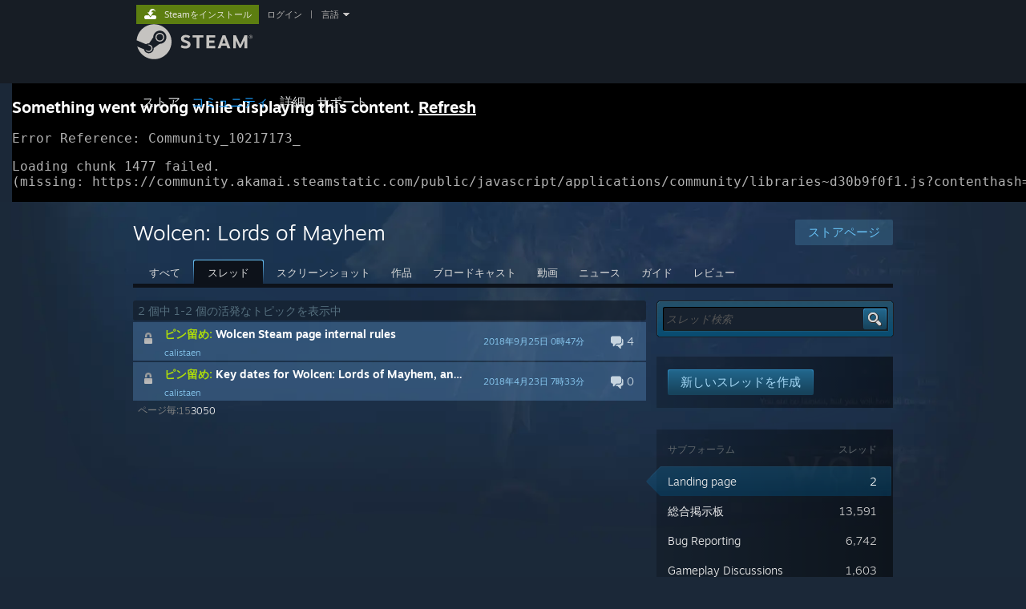

--- FILE ---
content_type: text/html; charset=UTF-8
request_url: https://steamcommunity.com/app/424370/discussions/?l=japanese
body_size: 12356
content:
<!DOCTYPE html>
<html class=" responsive DesktopUI" lang="ja"  >
<head>
	<meta http-equiv="Content-Type" content="text/html; charset=UTF-8">
			<meta name="viewport" content="width=device-width,initial-scale=1">
		<meta name="theme-color" content="#171a21">
		<title>Wolcen: Lords of Mayhem Landing page :: Steam コミュニティ</title>
	<link rel="shortcut icon" href="/favicon.ico" type="image/x-icon">

	
	
	<link href="https://community.akamai.steamstatic.com/public/shared/css/motiva_sans.css?v=G517uopaUy8x&amp;l=japanese&amp;_cdn=akamai" rel="stylesheet" type="text/css">
<link href="https://community.akamai.steamstatic.com/public/shared/css/buttons.css?v=WgcGW2rjIiQ0&amp;l=japanese&amp;_cdn=akamai" rel="stylesheet" type="text/css">
<link href="https://community.akamai.steamstatic.com/public/shared/css/shared_global.css?v=QOdGHmbeXCwf&amp;l=japanese&amp;_cdn=akamai" rel="stylesheet" type="text/css">
<link href="https://community.akamai.steamstatic.com/public/css/globalv2.css?v=YdooKT9oS9ho&amp;l=japanese&amp;_cdn=akamai" rel="stylesheet" type="text/css">
<link href="https://community.akamai.steamstatic.com/public/shared/css/apphub.css?v=aXc5ydMcBiGR&amp;l=japanese&amp;_cdn=akamai" rel="stylesheet" type="text/css">
<link href="https://community.akamai.steamstatic.com/public/css/skin_1/modalContent.css?v=WXAusLHclDIt&amp;l=japanese&amp;_cdn=akamai" rel="stylesheet" type="text/css">
<link href="https://community.akamai.steamstatic.com/public/css/skin_1/apphub_home.css?v=LMClpbdGOT_7&amp;l=japanese&amp;_cdn=akamai" rel="stylesheet" type="text/css">
<link href="https://community.akamai.steamstatic.com/public/css/skin_1/forums.css?v=A_71TeikRq08&amp;l=japanese&amp;_cdn=akamai" rel="stylesheet" type="text/css">
<link href="https://community.akamai.steamstatic.com/public/shared/css/shared_responsive.css?v=T9DkP-N9nvck&amp;l=japanese&amp;_cdn=akamai" rel="stylesheet" type="text/css">
<link href="https://community.akamai.steamstatic.com/public/shared/css/apphub_images.css?v=qtyTgHSLW-6i&amp;l=japanese&amp;_cdn=akamai" rel="stylesheet" type="text/css">
<link href="https://community.akamai.steamstatic.com/public/css/skin_1/header.css?v=CMT0GkdQa1OT&amp;l=japanese&amp;_cdn=akamai" rel="stylesheet" type="text/css">
<script type="text/javascript">
	var __PrototypePreserve=[];
	__PrototypePreserve[0] = Array.from;
	__PrototypePreserve[1] = Array.prototype.filter;
	__PrototypePreserve[2] = Array.prototype.flatMap;
	__PrototypePreserve[3] = Array.prototype.find;
	__PrototypePreserve[4] = Array.prototype.some;
	__PrototypePreserve[5] = Function.prototype.bind;
	__PrototypePreserve[6] = HTMLElement.prototype.scrollTo;
</script>
<script type="text/javascript" src="https://community.akamai.steamstatic.com/public/javascript/prototype-1.7.js?v=npJElBnrEO6W&amp;l=japanese&amp;_cdn=akamai"></script>
<script type="text/javascript">
	Array.from = __PrototypePreserve[0] || Array.from;
	Array.prototype.filter = __PrototypePreserve[1] || Array.prototype.filter;
	Array.prototype.flatMap = __PrototypePreserve[2] || Array.prototype.flatMap;
	Array.prototype.find = __PrototypePreserve[3] || Array.prototype.find;
	Array.prototype.some = __PrototypePreserve[4] || Array.prototype.some;
	Function.prototype.bind = __PrototypePreserve[5] || Function.prototype.bind;
	HTMLElement.prototype.scrollTo = __PrototypePreserve[6] || HTMLElement.prototype.scrollTo;
</script>
<script type="text/javascript">
	var __ScriptaculousPreserve=[];
	__ScriptaculousPreserve[0] = Array.from;
	__ScriptaculousPreserve[1] = Function.prototype.bind;
	__ScriptaculousPreserve[2] = HTMLElement.prototype.scrollTo;
</script>
<script type="text/javascript" src="https://community.akamai.steamstatic.com/public/javascript/scriptaculous/_combined.js?v=pbdAKOcDIgbC&amp;l=japanese&amp;_cdn=akamai&amp;load=effects,controls,slider,dragdrop"></script>
<script type="text/javascript">
	Array.from = __ScriptaculousPreserve[0] || Array.from;
	Function.prototype.bind = __ScriptaculousPreserve[1] || Function.prototype.bind;
	HTMLElement.prototype.scrollTo = __ScriptaculousPreserve[2] || HTMLElement.prototype.scrollTo;
delete String['__parseStyleElement'];  Prototype.Browser.WebKit = true;</script>
<script type="text/javascript">VALVE_PUBLIC_PATH = "https:\/\/community.akamai.steamstatic.com\/public\/";</script><script type="text/javascript" src="https://community.akamai.steamstatic.com/public/javascript/global.js?v=mASxXoPYNQns&amp;l=japanese&amp;_cdn=akamai"></script>
<script type="text/javascript" src="https://community.akamai.steamstatic.com/public/javascript/jquery-1.11.1.min.js?v=gQHVlrK4-jX-&amp;l=japanese&amp;_cdn=akamai"></script>
<script type="text/javascript" src="https://community.akamai.steamstatic.com/public/shared/javascript/tooltip.js?v=LZHsOVauqTrm&amp;l=japanese&amp;_cdn=akamai"></script>
<script type="text/javascript" src="https://community.akamai.steamstatic.com/public/shared/javascript/shared_global.js?v=3K6CKW_bmRvg&amp;l=japanese&amp;_cdn=akamai"></script>
<script type="text/javascript" src="https://community.akamai.steamstatic.com/public/shared/javascript/auth_refresh.js?v=w6QbwI-5-j2S&amp;l=japanese&amp;_cdn=akamai"></script>
<script type="text/javascript">Object.seal && [ Object, Array, String, Number ].map( function( builtin ) { Object.seal( builtin.prototype ); } );</script><script type="text/javascript">$J = jQuery.noConflict();
if ( typeof JSON != 'object' || !JSON.stringify || !JSON.parse ) { document.write( "<scr" + "ipt type=\"text\/javascript\" src=\"https:\/\/community.akamai.steamstatic.com\/public\/javascript\/json2.js?v=54NKNglvGTO8&amp;l=japanese&amp;_cdn=akamai\"><\/script>\n" ); };
</script>
		<script type="text/javascript">
			document.addEventListener('DOMContentLoaded', function(event) {
				SetupTooltips( { tooltipCSSClass: 'community_tooltip'} );
		});
		</script><script type="text/javascript" src="https://community.akamai.steamstatic.com/public/javascript/modalv2.js?v=zBXEuexVQ0FZ&amp;l=japanese&amp;_cdn=akamai"></script>
<script type="text/javascript" src="https://community.akamai.steamstatic.com/public/javascript/modalContent.js?v=P0TTSV8_5PiC&amp;l=japanese&amp;_cdn=akamai"></script>
<script type="text/javascript" src="https://community.akamai.steamstatic.com/public/shared/javascript/apphub.js?v=vovOtA4iEOuy&amp;l=japanese&amp;_cdn=akamai"></script>
<script type="text/javascript" src="https://community.akamai.steamstatic.com/public/javascript/forums.js?v=4350qmeijCUp&amp;l=japanese&amp;_cdn=akamai"></script>
<script type="text/javascript" src="https://community.akamai.steamstatic.com/public/shared/javascript/shared_responsive_adapter.js?v=UV58-Kng-G4I&amp;l=japanese&amp;_cdn=akamai"></script>

						<meta name="twitter:card" content="summary_large_image">
					<meta name="Description" content="Wolcen: Lords of Mayhem - You are one of the three survivors of the slaughter of Castagath. Rescued by Grand Inquisitor Heimlock, you were drafted into the Republic’s Army of the Purifiers at a very young age to be trained in the military academy and become perfect soldiers against the supernatural. You also had the chance to benefit from Heimlock’s occasional advice and training, which led you and your childhood friends, Valeria and Edric, to be called the “Children of Heimlock”.Recently, the Brotherhood of Dawn has infiltrated the Crimson Keep, a mysterious republican fortress lost among the northern deserts known as the Red wastes. While the purpose of the attack was unclear, the republican Senate voted a retaliation act against all known locations of the Brotherhood. Led by Grand Inquisitor Heimlock himself, troops are soon deployed on the Coast of wrecks, near the city state of Stormfall, to terminate a camp of Brothers. You are, with your two childhood friends, part of operation Dawnbane, under the supervision of Justicar Maëlys. Key features:Free character developmentWield a great variety of weapons and find your own playstyle thanks to their unique stances and combos. In Wolcen, there is no class, only your weapons set the rules for your skills types. Three types of resourcesRage and Willpower interact with each other, using the Resource Opposition System. Stamina allows you to use a dodge-roll to avoid danger or travel faster.Item diversityGear up according to your offensive and defensive choices with common, magical, rare and legendary items. Break the rules and unlock new possibilities with Unique items and rare affixes.Rotative Passive Skill TreeMake your own path throughout the 21 sub-class sections available in the Gate of Fates to customize your passives and make them fit to your play style.Skill customizationLevel up your skills with your character or alternative resources to gain modifier points and create your own unique combination of skill modifiers. Change your damage type, add new functionalities, grant buffs or debuffs, change the skill’s mechanics completely. The options are limitless.Strategic fightsWolcen’s creatures have complex patterns including deadly skills. Pay attention to various markers and to animation anticipation to avoid lethal attacks using your dodge roll ability.Aspects of ApocalypseAll characters can shapeshift into one of the 4 Celestial incarnations available, each of them offering 4 different skills, and one devastating ultimate.Endless replayabilityImprove your gear by looting or crafting, gather resources to unlock rare missions, face advanced challenges for special rewards, experiment new builds, become the greatest achiever. There is always something to do in Wolcen: LoM. A taste for beautyUsing the Cryengine technology makes Wolcen an immersive and beautiful game with highly detailed armors and weapons. In addition, 8 hours of epic orchestral music will accompany you during your journey.Unleash your fashion senseCustomize your appearance by switching the visuals of your armors and weapons. Loot more than 100 different dyes and tune up your armor to have your very own unique style. The asymmetric armor system will also allow you to change your appearance for left and right shoulder and glove.Difficulty modesChoose how you want to make the campaign with 2 different difficulty settings: the Story mode and the Normal mode. The endgame is shaped to allow a progressive increase in difficulty.">
			
	<meta name="twitter:site" content="@steam" />

						<meta property="og:title" content="Wolcen: Lords of Mayhem Landing page :: Steam コミュニティ">
					<meta property="twitter:title" content="Wolcen: Lords of Mayhem Landing page :: Steam コミュニティ">
					<meta property="og:type" content="website">
					<meta property="fb:app_id" content="105386699540688">
					<meta property="og:description" content="Wolcen: Lords of Mayhem - You are one of the three survivors of the slaughter of Castagath. Rescued by Grand Inquisitor Heimlock, you were drafted into the Republic’s Army of the Purifiers at a very young age to be trained in the military academy and become perfect soldiers against the supernatural. You also had the chance to benefit from Heimlock’s occasional advice and training, which led you and your childhood friends, Valeria and Edric, to be called the “Children of Heimlock”.Recently, the Brotherhood of Dawn has infiltrated the Crimson Keep, a mysterious republican fortress lost among the northern deserts known as the Red wastes. While the purpose of the attack was unclear, the republican Senate voted a retaliation act against all known locations of the Brotherhood. Led by Grand Inquisitor Heimlock himself, troops are soon deployed on the Coast of wrecks, near the city state of Stormfall, to terminate a camp of Brothers. You are, with your two childhood friends, part of operation Dawnbane, under the supervision of Justicar Maëlys. Key features:Free character developmentWield a great variety of weapons and find your own playstyle thanks to their unique stances and combos. In Wolcen, there is no class, only your weapons set the rules for your skills types. Three types of resourcesRage and Willpower interact with each other, using the Resource Opposition System. Stamina allows you to use a dodge-roll to avoid danger or travel faster.Item diversityGear up according to your offensive and defensive choices with common, magical, rare and legendary items. Break the rules and unlock new possibilities with Unique items and rare affixes.Rotative Passive Skill TreeMake your own path throughout the 21 sub-class sections available in the Gate of Fates to customize your passives and make them fit to your play style.Skill customizationLevel up your skills with your character or alternative resources to gain modifier points and create your own unique combination of skill modifiers. Change your damage type, add new functionalities, grant buffs or debuffs, change the skill’s mechanics completely. The options are limitless.Strategic fightsWolcen’s creatures have complex patterns including deadly skills. Pay attention to various markers and to animation anticipation to avoid lethal attacks using your dodge roll ability.Aspects of ApocalypseAll characters can shapeshift into one of the 4 Celestial incarnations available, each of them offering 4 different skills, and one devastating ultimate.Endless replayabilityImprove your gear by looting or crafting, gather resources to unlock rare missions, face advanced challenges for special rewards, experiment new builds, become the greatest achiever. There is always something to do in Wolcen: LoM. A taste for beautyUsing the Cryengine technology makes Wolcen an immersive and beautiful game with highly detailed armors and weapons. In addition, 8 hours of epic orchestral music will accompany you during your journey.Unleash your fashion senseCustomize your appearance by switching the visuals of your armors and weapons. Loot more than 100 different dyes and tune up your armor to have your very own unique style. The asymmetric armor system will also allow you to change your appearance for left and right shoulder and glove.Difficulty modesChoose how you want to make the campaign with 2 different difficulty settings: the Story mode and the Normal mode. The endgame is shaped to allow a progressive increase in difficulty.">
					<meta property="twitter:description" content="Wolcen: Lords of Mayhem - You are one of the three survivors of the slaughter of Castagath. Rescued by Grand Inquisitor Heimlock, you were drafted into the Republic’s Army of the Purifiers at a very young age to be trained in the military academy and become perfect soldiers against the supernatural. You also had the chance to benefit from Heimlock’s occasional advice and training, which led you and your childhood friends, Valeria and Edric, to be called the “Children of Heimlock”.Recently, the Brotherhood of Dawn has infiltrated the Crimson Keep, a mysterious republican fortress lost among the northern deserts known as the Red wastes. While the purpose of the attack was unclear, the republican Senate voted a retaliation act against all known locations of the Brotherhood. Led by Grand Inquisitor Heimlock himself, troops are soon deployed on the Coast of wrecks, near the city state of Stormfall, to terminate a camp of Brothers. You are, with your two childhood friends, part of operation Dawnbane, under the supervision of Justicar Maëlys. Key features:Free character developmentWield a great variety of weapons and find your own playstyle thanks to their unique stances and combos. In Wolcen, there is no class, only your weapons set the rules for your skills types. Three types of resourcesRage and Willpower interact with each other, using the Resource Opposition System. Stamina allows you to use a dodge-roll to avoid danger or travel faster.Item diversityGear up according to your offensive and defensive choices with common, magical, rare and legendary items. Break the rules and unlock new possibilities with Unique items and rare affixes.Rotative Passive Skill TreeMake your own path throughout the 21 sub-class sections available in the Gate of Fates to customize your passives and make them fit to your play style.Skill customizationLevel up your skills with your character or alternative resources to gain modifier points and create your own unique combination of skill modifiers. Change your damage type, add new functionalities, grant buffs or debuffs, change the skill’s mechanics completely. The options are limitless.Strategic fightsWolcen’s creatures have complex patterns including deadly skills. Pay attention to various markers and to animation anticipation to avoid lethal attacks using your dodge roll ability.Aspects of ApocalypseAll characters can shapeshift into one of the 4 Celestial incarnations available, each of them offering 4 different skills, and one devastating ultimate.Endless replayabilityImprove your gear by looting or crafting, gather resources to unlock rare missions, face advanced challenges for special rewards, experiment new builds, become the greatest achiever. There is always something to do in Wolcen: LoM. A taste for beautyUsing the Cryengine technology makes Wolcen an immersive and beautiful game with highly detailed armors and weapons. In addition, 8 hours of epic orchestral music will accompany you during your journey.Unleash your fashion senseCustomize your appearance by switching the visuals of your armors and weapons. Loot more than 100 different dyes and tune up your armor to have your very own unique style. The asymmetric armor system will also allow you to change your appearance for left and right shoulder and glove.Difficulty modesChoose how you want to make the campaign with 2 different difficulty settings: the Story mode and the Normal mode. The endgame is shaped to allow a progressive increase in difficulty.">
			
	
			<link rel="image_src" href="https://shared.steamstatic.com/store_item_assets/steam/apps/424370/header.jpg?t=1756841954">
		<meta property="og:image" content="https://shared.steamstatic.com/store_item_assets/steam/apps/424370/header.jpg?t=1756841954">
		<meta name="twitter:image" content="https://shared.steamstatic.com/store_item_assets/steam/apps/424370/header.jpg?t=1756841954" />
				
	
	
	
	
	</head>
<body class="flat_page blue responsive_page ">


<div class="responsive_page_frame with_header">
						<div role="navigation" class="responsive_page_menu_ctn mainmenu" aria-label="モバイルメニュー">
				<div class="responsive_page_menu"  id="responsive_page_menu">
										<div class="mainmenu_contents">
						<div class="mainmenu_contents_items">
															<a class="menuitem" href="https://steamcommunity.com/login/home/?goto=app%2F424370%2Fdiscussions%2F%3Fl%3Djapanese">
									ログイン								</a>
															<a class="menuitem supernav" href="https://store.steampowered.com/" data-tooltip-type="selector" data-tooltip-content=".submenu_Store">
				ストア			</a>
			<div class="submenu_Store" style="display: none;" data-submenuid="Store">
														<a class="submenuitem" href="https://store.steampowered.com/">
						ホーム											</a>
														<a class="submenuitem" href="https://store.steampowered.com/explore/">
						ディスカバリーキュー											</a>
														<a class="submenuitem" href="https://steamcommunity.com/my/wishlist/">
						ウィッシュリスト											</a>
														<a class="submenuitem" href="https://store.steampowered.com/points/shop/">
						ポイントショップ											</a>
														<a class="submenuitem" href="https://store.steampowered.com/news/">
						ニュース											</a>
														<a class="submenuitem" href="https://store.steampowered.com/stats/">
						データ											</a>
							</div>
										<a class="menuitem supernav supernav_active" href="https://steamcommunity.com/" data-tooltip-type="selector" data-tooltip-content=".submenu_Community">
				コミュニティ			</a>
			<div class="submenu_Community" style="display: none;" data-submenuid="Community">
														<a class="submenuitem" href="https://steamcommunity.com/">
						ホーム											</a>
														<a class="submenuitem" href="https://steamcommunity.com/discussions/">
						スレッド											</a>
														<a class="submenuitem" href="https://steamcommunity.com/workshop/">
						ワークショップ											</a>
														<a class="submenuitem" href="https://steamcommunity.com/market/">
						マーケット											</a>
														<a class="submenuitem" href="https://steamcommunity.com/?subsection=broadcasts">
						ブロードキャスト											</a>
							</div>
										<a class="menuitem " href="https://store.steampowered.com/about/">
				詳細			</a>
										<a class="menuitem " href="https://help.steampowered.com/ja/">
				サポート			</a>
			
							<div class="minor_menu_items">
																								<div class="menuitem change_language_action">
									言語を変更								</div>
																																	<a class="menuitem" href="https://store.steampowered.com/mobile" target="_blank" rel="noreferrer">Steamモバイルアプリを入手</a>
																									<div class="menuitem" role="link" onclick="Responsive_RequestDesktopView();">
										デスクトップウェブサイトを表示									</div>
															</div>
						</div>
						<div class="mainmenu_footer_spacer  "></div>
						<div class="mainmenu_footer">
															<div class="mainmenu_footer_logo"><img src="https://community.akamai.steamstatic.com/public/shared/images/responsive/footerLogo_valve_new.png"></div>
								© Valve Corporation. All rights reserved. 商標はすべて米国およびその他の国の各社が所有します。								<span class="mainmenu_valve_links">
									<a href="https://store.steampowered.com/privacy_agreement/" target="_blank">プライバシーポリシー</a>
									&nbsp;| &nbsp;<a href="http://www.valvesoftware.com/legal.htm" target="_blank">リーガル</a>
									&nbsp;| &nbsp;<a href="https://help.steampowered.com/faqs/view/10BB-D27A-6378-4436" target="_blank">アクセシビリティ</a>
									&nbsp;| &nbsp;<a href="https://store.steampowered.com/subscriber_agreement/" target="_blank">Steam 利用規約</a>
									&nbsp;| &nbsp;<a href="https://store.steampowered.com/steam_refunds/" target="_blank">返金</a>
								</span>
													</div>
					</div>
									</div>
			</div>
		
		<div class="responsive_local_menu_tab"></div>

		<div class="responsive_page_menu_ctn localmenu">
			<div class="responsive_page_menu"  id="responsive_page_local_menu" data-panel="{&quot;onOptionsActionDescription&quot;:&quot;#filter_toggle&quot;,&quot;onOptionsButton&quot;:&quot;Responsive_ToggleLocalMenu()&quot;,&quot;onCancelButton&quot;:&quot;Responsive_ToggleLocalMenu()&quot;}">
				<div class="localmenu_content" data-panel="{&quot;maintainY&quot;:true,&quot;bFocusRingRoot&quot;:true,&quot;flow-children&quot;:&quot;column&quot;}">
				</div>
			</div>
		</div>



					<div class="responsive_header">
				<div class="responsive_header_content">
					<div id="responsive_menu_logo">
						<img src="https://community.akamai.steamstatic.com/public/shared/images/responsive/header_menu_hamburger.png" height="100%">
											</div>
					<div class="responsive_header_logo">
						<a href="https://store.steampowered.com/">
															<img src="https://community.akamai.steamstatic.com/public/shared/images/responsive/header_logo.png" height="36" border="0" alt="STEAM">
													</a>
					</div>
									</div>
			</div>
		
		<div class="responsive_page_content_overlay">

		</div>

		<div class="responsive_fixonscroll_ctn nonresponsive_hidden ">
		</div>
	
	<div class="responsive_page_content">

		<div role="banner" id="global_header" data-panel="{&quot;flow-children&quot;:&quot;row&quot;}">
	<div class="content">
		<div class="logo">
			<span id="logo_holder">
									<a href="https://store.steampowered.com/" aria-label="Steamホームページへのリンク">
						<img src="https://community.akamai.steamstatic.com/public/shared/images/header/logo_steam.svg?t=962016" width="176" height="44" alt="Steamホームページへのリンク">
					</a>
							</span>
		</div>

			<div role="navigation" class="supernav_container" aria-label="グローバルメニュー">
								<a class="menuitem supernav" href="https://store.steampowered.com/" data-tooltip-type="selector" data-tooltip-content=".submenu_Store">
				ストア			</a>
			<div class="submenu_Store" style="display: none;" data-submenuid="Store">
														<a class="submenuitem" href="https://store.steampowered.com/">
						ホーム											</a>
														<a class="submenuitem" href="https://store.steampowered.com/explore/">
						ディスカバリーキュー											</a>
														<a class="submenuitem" href="https://steamcommunity.com/my/wishlist/">
						ウィッシュリスト											</a>
														<a class="submenuitem" href="https://store.steampowered.com/points/shop/">
						ポイントショップ											</a>
														<a class="submenuitem" href="https://store.steampowered.com/news/">
						ニュース											</a>
														<a class="submenuitem" href="https://store.steampowered.com/stats/">
						データ											</a>
							</div>
										<a class="menuitem supernav supernav_active" href="https://steamcommunity.com/" data-tooltip-type="selector" data-tooltip-content=".submenu_Community">
				コミュニティ			</a>
			<div class="submenu_Community" style="display: none;" data-submenuid="Community">
														<a class="submenuitem" href="https://steamcommunity.com/">
						ホーム											</a>
														<a class="submenuitem" href="https://steamcommunity.com/discussions/">
						スレッド											</a>
														<a class="submenuitem" href="https://steamcommunity.com/workshop/">
						ワークショップ											</a>
														<a class="submenuitem" href="https://steamcommunity.com/market/">
						マーケット											</a>
														<a class="submenuitem" href="https://steamcommunity.com/?subsection=broadcasts">
						ブロードキャスト											</a>
							</div>
										<a class="menuitem " href="https://store.steampowered.com/about/">
				詳細			</a>
										<a class="menuitem " href="https://help.steampowered.com/ja/">
				サポート			</a>
				</div>
	<script type="text/javascript">
		jQuery(function($) {
			$('#global_header .supernav').v_tooltip({'location':'bottom', 'destroyWhenDone': false, 'tooltipClass': 'supernav_content', 'offsetY':-6, 'offsetX': 1, 'horizontalSnap': 4, 'tooltipParent': '#global_header .supernav_container', 'correctForScreenSize': false});
		});
	</script>

		<div id="global_actions">
			<div role="navigation" id="global_action_menu" aria-label="アカウントメニュー">
									<a class="header_installsteam_btn header_installsteam_btn_green" href="https://store.steampowered.com/about/">
						<div class="header_installsteam_btn_content">
							Steamをインストール						</div>
					</a>
				
				
									<a class="global_action_link" href="https://steamcommunity.com/login/home/?goto=app%2F424370%2Fdiscussions%2F%3Fl%3Djapanese">ログイン</a>
											&nbsp;|&nbsp;
						<span class="pulldown global_action_link" id="language_pulldown" onclick="ShowMenu( this, 'language_dropdown', 'right' );">言語</span>
						<div class="popup_block_new" id="language_dropdown" style="display: none;">
							<div class="popup_body popup_menu">
																																					<a class="popup_menu_item tight" href="?l=schinese" onclick="ChangeLanguage( 'schinese' ); return false;">简体中文（簡体字中国語）</a>
																													<a class="popup_menu_item tight" href="?l=tchinese" onclick="ChangeLanguage( 'tchinese' ); return false;">繁體中文（繁体字中国語）</a>
																																							<a class="popup_menu_item tight" href="?l=koreana" onclick="ChangeLanguage( 'koreana' ); return false;">한국어 (韓国語)</a>
																													<a class="popup_menu_item tight" href="?l=thai" onclick="ChangeLanguage( 'thai' ); return false;">ไทย (タイ語)</a>
																													<a class="popup_menu_item tight" href="?l=bulgarian" onclick="ChangeLanguage( 'bulgarian' ); return false;">български (ブルガリア語)</a>
																													<a class="popup_menu_item tight" href="?l=czech" onclick="ChangeLanguage( 'czech' ); return false;">Čeština（チェコ語）</a>
																													<a class="popup_menu_item tight" href="?l=danish" onclick="ChangeLanguage( 'danish' ); return false;">Dansk (デンマーク語)</a>
																													<a class="popup_menu_item tight" href="?l=german" onclick="ChangeLanguage( 'german' ); return false;">Deutsch (ドイツ語)</a>
																													<a class="popup_menu_item tight" href="?l=english" onclick="ChangeLanguage( 'english' ); return false;">English (英語)</a>
																													<a class="popup_menu_item tight" href="?l=spanish" onclick="ChangeLanguage( 'spanish' ); return false;">Español - España (スペイン語 - スペイン)</a>
																													<a class="popup_menu_item tight" href="?l=latam" onclick="ChangeLanguage( 'latam' ); return false;">Español - Latinoamérica (スペイン語 - ラテンアメリカ)</a>
																													<a class="popup_menu_item tight" href="?l=greek" onclick="ChangeLanguage( 'greek' ); return false;">Ελληνικά (ギリシャ語)</a>
																													<a class="popup_menu_item tight" href="?l=french" onclick="ChangeLanguage( 'french' ); return false;">Français (フランス語)</a>
																													<a class="popup_menu_item tight" href="?l=italian" onclick="ChangeLanguage( 'italian' ); return false;">Italiano (イタリア語)</a>
																													<a class="popup_menu_item tight" href="?l=indonesian" onclick="ChangeLanguage( 'indonesian' ); return false;">Bahasa Indonesia（インドネシア語）</a>
																													<a class="popup_menu_item tight" href="?l=hungarian" onclick="ChangeLanguage( 'hungarian' ); return false;">Magyar（ハンガリー語）</a>
																													<a class="popup_menu_item tight" href="?l=dutch" onclick="ChangeLanguage( 'dutch' ); return false;">Nederlands (オランダ語)</a>
																													<a class="popup_menu_item tight" href="?l=norwegian" onclick="ChangeLanguage( 'norwegian' ); return false;">Norsk (ノルウェー語)</a>
																													<a class="popup_menu_item tight" href="?l=polish" onclick="ChangeLanguage( 'polish' ); return false;">Polski (ポーランド語)</a>
																													<a class="popup_menu_item tight" href="?l=portuguese" onclick="ChangeLanguage( 'portuguese' ); return false;">Português（ポルトガル語－ポルトガル）</a>
																													<a class="popup_menu_item tight" href="?l=brazilian" onclick="ChangeLanguage( 'brazilian' ); return false;">Português - Brasil (ポルトガル語 - ブラジル)</a>
																													<a class="popup_menu_item tight" href="?l=romanian" onclick="ChangeLanguage( 'romanian' ); return false;">Română（ルーマニア語）</a>
																													<a class="popup_menu_item tight" href="?l=russian" onclick="ChangeLanguage( 'russian' ); return false;">Русский (ロシア語)</a>
																													<a class="popup_menu_item tight" href="?l=finnish" onclick="ChangeLanguage( 'finnish' ); return false;">Suomi (フィンランド語)</a>
																													<a class="popup_menu_item tight" href="?l=swedish" onclick="ChangeLanguage( 'swedish' ); return false;">Svenska (スウェーデン語)</a>
																													<a class="popup_menu_item tight" href="?l=turkish" onclick="ChangeLanguage( 'turkish' ); return false;">Türkçe (トルコ語)</a>
																													<a class="popup_menu_item tight" href="?l=vietnamese" onclick="ChangeLanguage( 'vietnamese' ); return false;">Tiếng Việt (ベトナム語)</a>
																													<a class="popup_menu_item tight" href="?l=ukrainian" onclick="ChangeLanguage( 'ukrainian' ); return false;">Українська (ウクライナ語)</a>
																									<a class="popup_menu_item tight" href="https://www.valvesoftware.com/en/contact?contact-person=Translation%20Team%20Feedback" target="_blank">翻訳の問題を報告</a>
							</div>
						</div>
												</div>
					</div>
			</div>
</div>
<script type="text/javascript">
	g_sessionID = "5b60e8322dfcc83c64269145";
	g_steamID = false;
	g_strLanguage = "japanese";
	g_SNR = '2_9_100006_';
	g_bAllowAppImpressions = true;
		g_ContentDescriptorPreferences = [1,3,4];

	

	// We always want to have the timezone cookie set for PHP to use
	setTimezoneCookies();

	$J( function() {

		InitMiniprofileHovers(( 'https%3A%2F%2Fsteamcommunity.com' ));
		InitEmoticonHovers();
		ApplyAdultContentPreferences();
	});

	$J( function() { InitEconomyHovers( "https:\/\/community.akamai.steamstatic.com\/public\/css\/skin_1\/economy.css?v=AP9ewAqUX_nq&l=japanese&_cdn=akamai", "https:\/\/community.akamai.steamstatic.com\/public\/javascript\/economy_common.js?v=GYFVZLtXyAJC&l=japanese&_cdn=akamai", "https:\/\/community.akamai.steamstatic.com\/public\/javascript\/economy.js?v=QNz-zSKSS-Kx&l=japanese&_cdn=akamai" );});</script>
<div id="application_config" style="display: none;"  data-config="{&quot;EUNIVERSE&quot;:1,&quot;WEB_UNIVERSE&quot;:&quot;public&quot;,&quot;LANGUAGE&quot;:&quot;japanese&quot;,&quot;COUNTRY&quot;:&quot;US&quot;,&quot;MEDIA_CDN_COMMUNITY_URL&quot;:&quot;https:\/\/cdn.akamai.steamstatic.com\/steamcommunity\/public\/&quot;,&quot;MEDIA_CDN_URL&quot;:&quot;https:\/\/cdn.akamai.steamstatic.com\/&quot;,&quot;VIDEO_CDN_URL&quot;:&quot;https:\/\/video.akamai.steamstatic.com\/&quot;,&quot;COMMUNITY_CDN_URL&quot;:&quot;https:\/\/community.akamai.steamstatic.com\/&quot;,&quot;COMMUNITY_CDN_ASSET_URL&quot;:&quot;https:\/\/cdn.akamai.steamstatic.com\/steamcommunity\/public\/assets\/&quot;,&quot;STORE_CDN_URL&quot;:&quot;https:\/\/store.akamai.steamstatic.com\/&quot;,&quot;PUBLIC_SHARED_URL&quot;:&quot;https:\/\/community.akamai.steamstatic.com\/public\/shared\/&quot;,&quot;COMMUNITY_BASE_URL&quot;:&quot;https:\/\/steamcommunity.com\/&quot;,&quot;CHAT_BASE_URL&quot;:&quot;https:\/\/steamcommunity.com\/&quot;,&quot;STORE_BASE_URL&quot;:&quot;https:\/\/store.steampowered.com\/&quot;,&quot;STORE_CHECKOUT_BASE_URL&quot;:&quot;https:\/\/checkout.steampowered.com\/&quot;,&quot;IMG_URL&quot;:&quot;https:\/\/community.akamai.steamstatic.com\/public\/images\/&quot;,&quot;STEAMTV_BASE_URL&quot;:&quot;https:\/\/steam.tv\/&quot;,&quot;HELP_BASE_URL&quot;:&quot;https:\/\/help.steampowered.com\/&quot;,&quot;PARTNER_BASE_URL&quot;:&quot;https:\/\/partner.steamgames.com\/&quot;,&quot;STATS_BASE_URL&quot;:&quot;https:\/\/partner.steampowered.com\/&quot;,&quot;INTERNAL_STATS_BASE_URL&quot;:&quot;https:\/\/steamstats.valve.org\/&quot;,&quot;IN_CLIENT&quot;:false,&quot;USE_POPUPS&quot;:false,&quot;STORE_ICON_BASE_URL&quot;:&quot;https:\/\/shared.akamai.steamstatic.com\/store_item_assets\/steam\/apps\/&quot;,&quot;STORE_ITEM_BASE_URL&quot;:&quot;https:\/\/shared.akamai.steamstatic.com\/store_item_assets\/&quot;,&quot;WEBAPI_BASE_URL&quot;:&quot;https:\/\/api.steampowered.com\/&quot;,&quot;TOKEN_URL&quot;:&quot;https:\/\/steamcommunity.com\/chat\/clientjstoken&quot;,&quot;BUILD_TIMESTAMP&quot;:1762557247,&quot;PAGE_TIMESTAMP&quot;:1762616728,&quot;IN_TENFOOT&quot;:false,&quot;IN_GAMEPADUI&quot;:false,&quot;IN_CHROMEOS&quot;:false,&quot;IN_MOBILE_WEBVIEW&quot;:false,&quot;PLATFORM&quot;:&quot;macos&quot;,&quot;BASE_URL_STORE_CDN_ASSETS&quot;:&quot;https:\/\/cdn.akamai.steamstatic.com\/store\/&quot;,&quot;EREALM&quot;:1,&quot;LOGIN_BASE_URL&quot;:&quot;https:\/\/login.steampowered.com\/&quot;,&quot;AVATAR_BASE_URL&quot;:&quot;https:\/\/avatars.akamai.steamstatic.com\/&quot;,&quot;FROM_WEB&quot;:true,&quot;WEBSITE_ID&quot;:&quot;Community&quot;,&quot;BASE_URL_SHARED_CDN&quot;:&quot;https:\/\/shared.akamai.steamstatic.com\/&quot;,&quot;CLAN_CDN_ASSET_URL&quot;:&quot;https:\/\/clan.akamai.steamstatic.com\/&quot;,&quot;COMMUNITY_ASSETS_BASE_URL&quot;:&quot;https:\/\/shared.akamai.steamstatic.com\/community_assets\/&quot;,&quot;SNR&quot;:&quot;2_9_100006_&quot;}" data-userinfo="[]" data-community="[]" data-loyaltystore="{&quot;webapi_token&quot;:&quot;&quot;}" data-steam_notifications="null"></div><link href="https://community.akamai.steamstatic.com/public/css/applications/community/main.css?v=2VsjbgNFXudx&amp;l=japanese&amp;_cdn=akamai" rel="stylesheet" type="text/css">
<script type="text/javascript" src="https://community.akamai.steamstatic.com/public/javascript/applications/community/manifest.js?v=9FQ5ybyBOMN8&amp;l=japanese&amp;_cdn=akamai"></script>
<script type="text/javascript" src="https://community.akamai.steamstatic.com/public/javascript/applications/community/libraries~b28b7af69.js?v=ZVt373dPtfky&amp;l=japanese&amp;_cdn=akamai"></script>
<script type="text/javascript" src="https://community.akamai.steamstatic.com/public/javascript/applications/community/main.js?v=xtqNuaopNflU&amp;l=japanese&amp;_cdn=akamai"></script>
<div  data-featuretarget="apphub-events"></div><div  data-featuretarget="community-awards"></div>	<div id="application_root"></div>

		<div role="main" class="responsive_page_template_content" id="responsive_page_template_content" data-panel="{&quot;autoFocus&quot;:true}" >

			
<div class="pagecontent">

	<div class="apphub_background" style="background-image: url('https://store.akamai.steamstatic.com/images/storepagebackground/app/424370?t=1756841954');">
	<div class="apphub_HomeHeader">
		

<div class="apphub_HomeHeaderContent">


	<script lang="js">
		const g_bIsAppHubModerator = 0;
	</script>

	
	
	<div class="apphub_HeaderTop">
		<div class="apphub_OtherSiteInfo responsive_hidden">
			
							<a style="position: relative; z-index: 1;" class="btnv6_blue_hoverfade btn_medium" href="https://store.steampowered.com/app/424370?snr=2_9_100006__apphubheader" data-appid="424370">
					<span>ストアページ</span>
				</a>
					</div>
		<div class="apphub_AppDetails">
			<div class="apphub_AppIcon"><img src="https://cdn.akamai.steamstatic.com/steamcommunity/public/images/apps/424370/d38c80d8bc7d6bb1a01ea92a30276f4631072bcb.jpg"><div class="overlay"></div></div>
			<div class="apphub_AppName ellipsis">Wolcen: Lords of Mayhem</div>
		</div>
		<div style="clear: both"></div>

		
				<div data-panel="{&quot;maintainX&quot;:true,&quot;bFocusRingRoot&quot;:true,&quot;flow-children&quot;:&quot;row&quot;}" class="apphub_sectionTabs responsive_hidden">
				
	<a href="https://steamcommunity.com/app/424370" class="apphub_sectionTab  "><span>すべて</span></a>
		
	<a href="https://steamcommunity.com/app/424370/discussions/" class="apphub_sectionTab active "><span>スレッド</span></a>
		
	<a href="https://steamcommunity.com/app/424370/screenshots/" class="apphub_sectionTab  "><span>スクリーンショット</span></a>
		
	<a href="https://steamcommunity.com/app/424370/images/" class="apphub_sectionTab  "><span>作品</span></a>
		
	<a href="https://steamcommunity.com/app/424370/broadcasts/" class="apphub_sectionTab  "><span>ブロードキャスト</span></a>
		
	<a href="https://steamcommunity.com/app/424370/videos/" class="apphub_sectionTab  "><span>動画</span></a>
		
	<a href="https://steamcommunity.com/app/424370/allnews/" class="apphub_sectionTab  "><span>ニュース</span></a>
		
	<a href="https://steamcommunity.com/app/424370/guides/" class="apphub_sectionTab  "><span>ガイド</span></a>
		
	<a href="https://steamcommunity.com/app/424370/reviews/" class="apphub_sectionTab  "><span>レビュー</span></a>
				<div style="clear: left"></div>
		</div>

		<div class="nonresponsive_hidden responsive_tab_ctn sharedfiles_responsive_tab">
			<div class="responsive_tab_control">
				<div class="responsive_tab_control_inner">
										<select class="responsive_tab_select" id="responsive_tab_select690f659859c99">
													<option value="https://steamcommunity.com/app/424370" >
								すべて							</option>
													<option value="https://steamcommunity.com/app/424370/discussions/" selected>
								スレッド							</option>
													<option value="https://steamcommunity.com/app/424370/screenshots/" >
								スクリーンショット							</option>
													<option value="https://steamcommunity.com/app/424370/images/" >
								作品							</option>
													<option value="https://steamcommunity.com/app/424370/broadcasts/" >
								ブロードキャスト							</option>
													<option value="https://steamcommunity.com/app/424370/videos/" >
								動画							</option>
													<option value="https://steamcommunity.com/app/424370/allnews/" >
								ニュース							</option>
													<option value="https://steamcommunity.com/app/424370/guides/" >
								ガイド							</option>
													<option value="https://steamcommunity.com/app/424370/reviews/" >
								レビュー							</option>
											</select>
				</div>
			</div>
		</div>
	</div>
	<div class="responsive_tab_baseline nonresponsive_hidden"></div>
	<div class="apphub_sectionTabsHR responsive_hidden"></div>


	<!-- these elements are used to populate the local menu on responsive pages -->
	<div style="display: none;">
		<div class="responsive_local_menu apphub_responsive_menu">
			<h3 class="ellipsis apphub_responsive_menu_title">Wolcen: Lords of Mayhem</h3>
			<div class="apphub_ResponsiveMenuCtn">
									<a style="position: relative; z-index: 1;" class="btnv6_blue_hoverfade btn_medium" href="https://store.steampowered.com/app/424370">
						<span>ストアページ</span>
					</a>
											</div>
													<div class="localmenu_subarea">
					<div class="subheader">
						データを表示:
					</div>
											<div class="apphub_ResponsiveMenuItem" >
							<a href="https://steamcommunity.com/stats/424370/achievements/">グローバル実績</a>
						</div>
									</div>
					</div>
	</div>
	<!-- end responsive menu -->

	
</div>

	<div class="apphub_HeaderBottomBG_ctn">
		<div class="apphub_HeaderBottomBG_blur"></div><div class="apphub_HeaderBottomBG"  ></div>
	</div>
		<div style="clear: both"></div>
	</div>

	<div id="AppHubContent" class="apphub_Discussion_Content">
		<div class="leftcol">
									<div class="nonresponsive_hidden responsive_tab_ctn forumselector ">
				<div class="responsive_tab_control">
										<label for="responsive_tab_select690f659859cc7">掲示板:</label>
					<div class="formselector_select_ctn">
						<select class="responsive_tab_select" id="responsive_tab_select690f659859cc7">
															<option value="https://steamcommunity.com/app/424370/discussions/3/" selected class="">Landing page</option>
															<option value="https://steamcommunity.com/app/424370/discussions/0/"  class="">総合掲示板</option>
															<option value="https://steamcommunity.com/app/424370/discussions/1/"  class="">Bug Reporting</option>
															<option value="https://steamcommunity.com/app/424370/discussions/2/"  class="">Gameplay Discussions</option>
															<option value="https://steamcommunity.com/app/424370/discussions/4/"  class="">Passive Skill Tree and Builds discussions</option>
															<option value="https://steamcommunity.com/app/424370/discussions/5/"  class="">Launch Issues</option>
															<option value="https://steamcommunity.com/app/424370/discussions/6/"  class="">Archives</option>
															<option value="https://steamcommunity.com/app/424370/tradingforum/"  class="">トレーディング</option>
															<option value="https://steamcommunity.com/app/424370/eventcomments/"  class="">イベント＆お知らせ</option>
													</select>
					</div>
					<div style="clear: left;"></div>
				</div>
			</div>
					<script type="text/javascript">
$J( function() {
	InitializeForum( "General_15578786_3", {"owner":"15578786","type":"General","feature":"3","gidforum":"355043117509359919","forum_display_name":"Landing page","forum_url":"https:\/\/steamcommunity.com\/app\/424370\/discussions\/3\/","forum_search_url":"https:\/\/steamcommunity.com\/app\/424370\/discussions\/search\/","is_public":1,"permissions":{"can_view":1,"can_post":0,"can_reply":0,"is_banned":0},"appid":424370,"start":0,"total_count":2,"pagesize":15}, 'https://steamcommunity.com/forum/15578786/General/' );
	} );
</script>
<div class="forum_area" id="forum_General_15578786_3_area">
	<div id="forum_General_15578786_3_newtopic_area" style="display: none;">
		<div class="forum_newtopic_area">
			<div class="forum_newtopic_header">
				新しいスレッドを作成			</div>

						<div class="forum_newtopic_box">
									実行するには <a href="https://steamcommunity.com/login/home/?goto=app%2F424370%2Fdiscussions%2F%3Fl%3Djapanese">サインインする</a> か <a href="https://store.steampowered.com/join/">アカウントを作成する</a> 必要があります。							</div>
		</div>
	</div>
		<div class="forum_paging forum_paging_header">
		<div data-panel="{&quot;flow-children&quot;:&quot;row&quot;}" class="forum_paging_controls" id="forum_General_15578786_3_pagecontrols">
			<a data-panel="{&quot;focusable&quot;:true,&quot;clickOnActivate&quot;:true}" role="button" href="#" rel="prev" id="forum_General_15578786_3_pagebtn_prev" class="pagebtn">&lt;</a>
			<span id="forum_General_15578786_3_pagelinks" class="commentthread_pagelinks"></span>
			<a data-panel="{&quot;focusable&quot;:true,&quot;clickOnActivate&quot;:true}" role="button" href="#" rel="next" id="forum_General_15578786_3_pagebtn_next" class="pagebtn">&gt;</a>
		</div>
		<div class="forum_paging_summary ellipsis">
			<span id="forum_General_15578786_3_pagetotal">2</span> 個中 <span id="forum_General_15578786_3_pagestart">1</span>-<span id="forum_General_15578786_3_pageend">2</span> 個の活発なトピックを表示中		</div>
		<div style="clear: both;"></div>
	</div>
		<div data-panel="{&quot;autoFocus&quot;:true}" id="forum_General_15578786_3_topiccontainer" class="forum_topics_container">
		<div id="forum_General_15578786_3_topics" class="forum_topics">
			
<div data-panel="{&quot;clickOnActivate&quot;:&quot;firstChild&quot;}" role="button" class="forum_topic  unread locked sticky" id="forum_General_15578786_3_1734339901248736909"  data-gidforumtopic="1734339901248736909" data-tooltip-forum="			&lt;div class=&quot;topic_hover_text&quot;&gt;
				https://support.steampowered.com/kb_article.php?ref=4045-USHJ-3810&amp;amp;l=english

In addition to the Steam guidelines, we would like to add a more precise set of rules that you have to respect on these forums:

1. Respect other points of view, even if it's no...			&lt;/div&gt;
			&lt;div class=&quot;topic_hover_row&quot;&gt;
				&lt;span class=&quot;&quot;&gt;2018年9月24日 2時45分&lt;/span&gt; に &lt;span class=&quot;topic_hover_data&quot;&gt;calistaen&lt;/span&gt; が投稿			&lt;/div&gt;
							&lt;div class=&quot;topic_hover_row&quot;&gt;
					&lt;span class=&quot;&quot;&gt;2018年9月25日 0時47分&lt;/span&gt; に &lt;span class=&quot;topic_hover_data&quot;&gt;calistaen&lt;/span&gt; が最後の投稿				&lt;/div&gt;
								">
	<a class="forum_topic_overlay" href="https://steamcommunity.com/app/424370/discussions/3/1734339901248736909/">

	</a>
			<div class="forum_topic_details ">
			<div class="forum_topic_reply_count">
				<img src="https://community.akamai.steamstatic.com/public/images/skin_1/comment_quoteicon.png"> 4			</div>
										<div class="forum_topic_lastpost" title="2018年9月25日 0:47:19 PST" data-timestamp="1537861639">
					2018年9月25日 0時47分				</div>
					</div>
				<div class="forum_topic_icon" title="このスレッドはロックされています。">
							<img src="https://community.akamai.steamstatic.com/public/images/skin_1/forum_topicicon_locked.png">
					</div>
		<div class="forum_topic_name ">
									<span class="forum_topic_label sticky_label">ピン留め:</span>
													Wolcen Steam page internal rules						</div>
			<div class="forum_topic_op">
			calistaen					</div>
		<div style="clear: both;"></div>
</div>

<div data-panel="{&quot;clickOnActivate&quot;:&quot;firstChild&quot;}" role="button" class="forum_topic  unread locked sticky" id="forum_General_15578786_3_3288067088127093509"  data-gidforumtopic="3288067088127093509" data-tooltip-forum="			&lt;div class=&quot;topic_hover_text&quot;&gt;
				The idea of Wolcen (previously called Umbra), was born in the modding world.

 In the mid-year 2010 , Daniel Dolui (CEO of Wolcen Studio – previously Solarfall Games) decides to create a mod for Crysis for people who would want to play it in a fant...			&lt;/div&gt;
			&lt;div class=&quot;topic_hover_row&quot;&gt;
				&lt;span class=&quot;&quot;&gt;2018年4月23日 7時33分&lt;/span&gt; に &lt;span class=&quot;topic_hover_data&quot;&gt;calistaen&lt;/span&gt; が投稿			&lt;/div&gt;
								">
	<a class="forum_topic_overlay" href="https://steamcommunity.com/app/424370/discussions/3/3288067088127093509/">

	</a>
			<div class="forum_topic_details ">
			<div class="forum_topic_reply_count">
				<img src="https://community.akamai.steamstatic.com/public/images/skin_1/comment_quoteicon.png"> 0			</div>
										<div class="forum_topic_lastpost" title="2018年4月23日 7:33:05 PST" data-timestamp="1524493985">
					2018年4月23日 7時33分				</div>
					</div>
				<div class="forum_topic_icon" title="このスレッドはロックされています。">
							<img src="https://community.akamai.steamstatic.com/public/images/skin_1/forum_topicicon_locked.png">
					</div>
		<div class="forum_topic_name ">
									<span class="forum_topic_label sticky_label">ピン留め:</span>
													Key dates for Wolcen: Lords of Mayhem, and Wolcen Studio						</div>
			<div class="forum_topic_op">
			calistaen					</div>
		<div style="clear: both;"></div>
</div>
		</div>
	</div>
		<div class="forum_pagesize_options">ページ毎: <span class="commentthread_pagination_link">15</span><a class="whiteLink commentthread_pagination_link" href="javascript:Forum_SetTopicsPerPage( 30 );">30</a> <a class="whiteLink commentthread_pagination_link" href="javascript:Forum_SetTopicsPerPage( 50 );">50</a> </div>	</div>		</div>
		<div class="rightcol responsive_local_menu">

			<form class="" method="GET" name="DiscussionSearchForm" id="DiscussionSearchForm" action="https://steamcommunity.com/app/424370/discussions/search/">
				<div class="discussionSearchTextContainer">
					<input class="discussionSearchText" class="searchText" type="text" name="q" value="" placeholder="スレッド検索">
					<input type="hidden" name="gidforum" value="355043117509359919">
										<img onclick="$('DiscussionSearchForm').submit()" class="discussionSearchTextSubmitImg" src="https://community.akamai.steamstatic.com/public/images/sharedfiles/searchbox_workshop_submit.gif" width="23" height="18" border="0">
				</div>
			</form>
			<br>


							<div class="rightbox_header"></div>
				<div class="rightbox">
											<div class="content">
															<a href="javascript:Forum_CreateTopic( 'General_15578786_3' );" class="btn_darkblue_white_innerfade btn_medium responsive_OnClickDismissMenu"><span>
									新しいスレッドを作成								</span></a>
													</div>
																				</div>
				<div class="rightbox_footer"></div>
			

							<div class="rightbox_header"></div>
				<div class="rightbox forum_list">
					<div class="content">
						<div class="rightbox_list_header">
							<div class="forum_list_postcount">
								スレッド							</div>
							<div class="forum_list_name">
								サブフォーラム							</div>
						</div>
												<div class="rightbox_list_option selected ">
							<div class="rightbox_list_selection_background" ></div>
							<div class="rightbox_list_option_content">
								<div class="forum_list_postcount">
									2								</div>
								<div class="forum_list_name">
									<a class="whiteLink" href="https://steamcommunity.com/app/424370/discussions/3/">
										Landing page									</a>
								</div>
							</div>
						</div>
												<div class="rightbox_list_option ">
							<div class="rightbox_list_selection_background" ></div>
							<div class="rightbox_list_option_content">
								<div class="forum_list_postcount">
									13,591								</div>
								<div class="forum_list_name">
									<a class="whiteLink" href="https://steamcommunity.com/app/424370/discussions/0/">
										総合掲示板									</a>
								</div>
							</div>
						</div>
												<div class="rightbox_list_option ">
							<div class="rightbox_list_selection_background" ></div>
							<div class="rightbox_list_option_content">
								<div class="forum_list_postcount">
									6,742								</div>
								<div class="forum_list_name">
									<a class="whiteLink" href="https://steamcommunity.com/app/424370/discussions/1/">
										Bug Reporting									</a>
								</div>
							</div>
						</div>
												<div class="rightbox_list_option ">
							<div class="rightbox_list_selection_background" ></div>
							<div class="rightbox_list_option_content">
								<div class="forum_list_postcount">
									1,603								</div>
								<div class="forum_list_name">
									<a class="whiteLink" href="https://steamcommunity.com/app/424370/discussions/2/">
										Gameplay Discussions									</a>
								</div>
							</div>
						</div>
												<div class="rightbox_list_option ">
							<div class="rightbox_list_selection_background" ></div>
							<div class="rightbox_list_option_content">
								<div class="forum_list_postcount">
									423								</div>
								<div class="forum_list_name">
									<a class="whiteLink" href="https://steamcommunity.com/app/424370/discussions/4/">
										Passive Skill Tree and Builds discussions									</a>
								</div>
							</div>
						</div>
												<div class="rightbox_list_option ">
							<div class="rightbox_list_selection_background" ></div>
							<div class="rightbox_list_option_content">
								<div class="forum_list_postcount">
									257								</div>
								<div class="forum_list_name">
									<a class="whiteLink" href="https://steamcommunity.com/app/424370/discussions/5/">
										Launch Issues									</a>
								</div>
							</div>
						</div>
												<div class="rightbox_list_option ">
							<div class="rightbox_list_selection_background" ></div>
							<div class="rightbox_list_option_content">
								<div class="forum_list_postcount">
									428								</div>
								<div class="forum_list_name">
									<a class="whiteLink" href="https://steamcommunity.com/app/424370/discussions/6/">
										Archives									</a>
								</div>
							</div>
						</div>
												<div class="rightbox_list_option ">
							<div class="rightbox_list_selection_background" ></div>
							<div class="rightbox_list_option_content">
								<div class="forum_list_postcount">
																	</div>
								<div class="forum_list_name">
									<a class="whiteLink" href="https://steamcommunity.com/app/424370/tradingforum/">
										トレーディング									</a>
								</div>
							</div>
						</div>
												<div class="rightbox_list_option ">
							<div class="rightbox_list_selection_background" ></div>
							<div class="rightbox_list_option_content">
								<div class="forum_list_postcount">
									318								</div>
								<div class="forum_list_name">
									<a class="whiteLink" href="https://steamcommunity.com/app/424370/eventcomments/">
										イベント＆お知らせ									</a>
								</div>
							</div>
						</div>
											</div>
				</div>
				<div class="rightbox_footer"></div>
			
			<div class="rightbox_header"></div>
			<div class="rightbox rules">
				<div class="content">
					<div class="weblink"><a href="https://support.steampowered.com/kb_article.php?ref=4045-USHJ-3810" target="_blank" rel="" ><img src="https://community.akamai.steamstatic.com/public/images/skin_1/iconRules.png"> ルールとガイドライン</a></div>
									</div>
			</div>
			<div class="rightbox_footer"></div>

			
					</div>
		<div style="clear: both;"></div>
	</div>

	</div>
</div>

<div id="forum_modal" class="modal_frame" style="display:none;">
	<div class="modal_top_band">
		<div class="modal_close"><a href="javascript:hideModal( 'forum_modal' )"><img src="https://community.akamai.steamstatic.com/public/images/x9x9.gif" width="9" height="9" border="0" alt="閉じる" /></a></div>
	</div>
	<div class="modal_box">
		<div class="modal_box_ctn">
				</div>
	</div>
</div>

<div id="modalBG" style="display: none;"></div>

		</div>	<!-- responsive_page_legacy_content -->

				<script>
			RecordAppImpression( 424370, '2_9_100006_' );
		</script>
			<div id="footer_spacer" class=""></div>
	<div id="footer_responsive_optin_spacer"></div>
	<div id="footer">
					<div class="footer_content">
				<span id="footerLogo"><img src="https://community.akamai.steamstatic.com/public/images/skin_1/footerLogo_valve.png?v=1" width="96" height="26" border="0" alt="Valve ロゴ" /></span>
				<span id="footerText">
					&copy; Valve Corporation. All rights reserved. 商標はすべて米国およびその他の国の各社が所有します。 この Web サイトで使用されている地域データの一部は <a href="https://steamcommunity.com/linkfilter/?u=http%3A%2F%2Fwww.geonames.org" target="_blank" rel=" noopener">geonames.org</a> の提供を受けています。					<br>
											<span class="valve_links">
							<a href="http://store.steampowered.com/privacy_agreement/" target="_blank">プライバシーポリシー</a>
							&nbsp; | &nbsp;<a href="https://store.steampowered.com/legal/" target="_blank">リーガル</a>
							&nbsp; | &nbsp;<a href="https://help.steampowered.com/faqs/view/10BB-D27A-6378-4436" target="_blank">アクセシビリティ</a>
							&nbsp;| &nbsp;<a href="http://store.steampowered.com/subscriber_agreement/" target="_blank">Steam 利用規約</a>
                            &nbsp;| &nbsp;<a href="http://store.steampowered.com/account/cookiepreferences/" target="_blank">Cookie</a>
						</span>
									</span>
			</div>
							<div class="responsive_optin_link">
				<div class="btn_medium btnv6_grey_black" role="link" onclick="Responsive_RequestMobileView()">
					<span>モバイルウェブサイトを表示</span>
				</div>
			</div>
			</div>
	
	</div>	<!-- responsive_page_content -->

</div>	<!-- responsive_page_frame -->
</body>
</html>

--- FILE ---
content_type: text/javascript;charset=UTF-8
request_url: https://community.akamai.steamstatic.com/public/javascript/applications/community/chunk~c795c70e7.js?contenthash=8b92d73a8f0db2c86006
body_size: 19506
content:











/**** (c) Valve Corporation. Use is governed by the terms of the Steam Subscriber Agreement http://store.steampowered.com/subscriber_agreement/. 
****/
"use strict";(self.webpackChunkcommunity=self.webpackChunkcommunity||[]).push([[638],{36064:(e,t,i)=>{i.d(t,{Mc:()=>a,ZI:()=>r,aM:()=>m,ap:()=>o,q_:()=>s});const n=new(i(60778).wd)("video"),s=(n.Info,n.Debug),r=n.Error;n.Warning;function o(e){let t=Math.floor(e/3600),i=Math.floor(e/60)%60,n=Math.floor(e)%60,s=n.toString();n<10&&(s="0"+s);let r=i.toString();return i<10&&t>0&&(r="0"+r),(t>0?t+":":"")+r+":"+s}function a(){let e=!1;try{e=MediaSource.isTypeSupported('video/mp4;codecs="avc1.4d4032,mp4a.40.2"')}catch(e){}return e}function m(){let e=document.createElement("video").canPlayType('application/vnd.apple.mpegurl;codecs="avc1.64001f,mp4a.40.02"');return"probably"===e||"maybe"===e}},48333:(e,t,i)=>{i.d(t,{Zn:()=>z,N_:()=>q,lU:()=>$,n_:()=>Q,Br:()=>O});var n,s=i(34629),r=i(41735),o=i.n(r),a=i(14947),m=i(22837),d=i(81393),l=i(6144),h=i(61859),u=i(25489),_=i(6419),p=i(14771),f=i(78327),g=i(36064),S=i(34374);function c(e,t){let i=e.getElementsByTagName("MPD");return i&&1==i.length?i[0]:null}function D(e,t){for(let i=0;i<e.children.length;i++){let n=e.children[i];if(n.tagName==t)return n}return null}function T(e,t){let i=e.getAttribute(t);if(!i)return null;let n=new Date(i);return"[object Date]"===Object.prototype.toString.call(n)?n:null}function y(e,t){let i=e.getAttribute(t);if(!i)return null;let n=0,s=i.match(/(\d*)H/);return s&&(n+=60*parseFloat(s[1])*60),s=i.match(/(\d*)M/),s&&(n+=60*parseFloat(s[1])),s=i.match(/(\d*\.?\d*)S/),s&&(n+=parseFloat(s[1])),n}function b(e,t){let i=e.getAttribute(t);return i?(i=i.toLowerCase(),"true"==i||"false"!=i&&null):null}function w(e,t){let i=e.getAttribute(t);return i?parseInt(i):null}function B(e,t){let i=e.getAttribute(t);return i||""}function v(e,t,i){let n={nTimeScale:w(e,"timescale"),nDuration:w(e,"duration"),nStartNumber:w(e,"startNumber"),strMedia:B(e,"media"),strInitialization:B(e,"initialization")};return t.bContainsThumbnails&&(void 0!==n.nTimeScale&&null!==n.nTimeScale||(n.nTimeScale=1)),n.nTimeScale&&n.nDuration&&n.nStartNumber&&n.strMedia&&(t.bContainsThumbnails||n.strInitialization)?(n.strMedia=R(n.strMedia,i),n.strInitialization=R(n.strInitialization,i),n):null}function C(e,t,i){return e=(e=(e=e.replace("$RepresentationID$",t)).replace("$Number$",i.toString())).replace(/\$Number%(\d+)d\$/g,((e,t)=>(t=Number.parseInt(t),(Array(t).join("0")+i.toString()).slice(-t))))}function M(e){return e.startsWith("http://")||e.startsWith("https://")}function P(e,t){let i=e;i.endsWith("/")||(i+="/");let n=t.startsWith("/")?1:0;return i+t.substring(n)}function R(e,t){return e&&!M(e)&&M(t)?P(t,e):e}function A(e){return 0==e.rgRoles.length||e.rgRoles.findIndex((e=>"main"==e))>=0}function G(e){if(!e)return 0;let t=e.segmentTemplate;return 1e3==t.nTimeScale?t.nDuration:t.nDuration/t.nTimeScale*1e3}function V(e,t,i){i-=1e3*e.GetStartTime();let n=G(t),s=L(e,n,i);return Math.floor(s/n)+t.segmentTemplate.nStartNumber}function k(e,t){return(t-e.segmentTemplate.nStartNumber)*(G(e)/1e3)}function L(e,t,i){return i+1e3*e.GetStartTime()%t}function I(e){return C(e.segmentTemplate.strInitialization,e.strID,0)}class F{constructor(){this.m_strType=void 0,this.m_nMinBufferTime=0,this.m_dtAvailabilityStartTime=null,this.m_dtPublishTime=null,this.m_nMinimumUpdatePeriod=0,this.m_nTimeShiftBufferDepth=0,this.m_nMediaPresentationDuration=0,this.m_strBaseURL="",this.m_strStatsLink="",this.m_strStalledLink="",this.m_strEventLogLink="",this.m_rgPeriods=null,this.m_tsLiveContentStart=0}GetType(){return this.m_strType}GetMinimumUpdatePeriod(){return this.m_nMinimumUpdatePeriod}GetAvailabilityStartTime(){return this.m_dtAvailabilityStartTime}GetPeriods(){return this.m_rgPeriods}GetBaseURL(){return this.m_strBaseURL}GetTimeShiftBufferDepth(){return this.m_nTimeShiftBufferDepth}GetMinBufferTime(){return this.m_nMinBufferTime}GetTimedTextAdaptionSet(e){return e<0||e>this.m_rgPeriods.length?[]:this.m_rgPeriods[e].rgAdaptationSets.filter((e=>e.bIsTimedText))}IsLiveContent(){return"dynamic"==this.GetType()}GetAdaptationByTrackID(e){if(!this.m_rgPeriods||0==this.m_rgPeriods.length)return null;let t=this.m_rgPeriods[0];for(let i of t.rgAdaptationSets)if(e==i.strID)return i;return null}GetMainVideoAdaption(){let e=this.m_rgPeriods[0];for(let t of e.rgAdaptationSets)if(A(t)&&t.bContainsVideo)return t;return null}GetMainAudioAdaption(){let e=this.m_rgPeriods[0];for(let t of e.rgAdaptationSets)if(A(t)&&t.bContainsAudio)return t;return null}GetThumbnailAdaptation(){let e=this.m_rgPeriods[0];for(let t of e.rgAdaptationSets)if(t.bContainsThumbnails)return t;return null}GetThumbnailDurationMS(){let e=this.GetThumbnailAdaptation();if(!e||0==e.rgRepresentations.length)return 0;let t=e.rgRepresentations[0];return G(t)/(t.nTileWidthCount*t.nTileHeightCount)}GetStartTime(){return!this.IsLiveContent()&&this.m_rgPeriods.length>0?this.m_rgPeriods[0].nStart:0}GetEndTime(){if(!this.IsLiveContent()){if(this.m_rgPeriods.length>0&&this.m_rgPeriods[0].nDuration)return this.GetStartTime()+this.m_rgPeriods[0].nDuration;if(this.m_nMediaPresentationDuration>0)return this.GetStartTime()+this.m_nMediaPresentationDuration}return Number.MAX_VALUE}GetLowestRepresentation(e){let t=this.GetAdaptationByTrackID(e);if(!t)return null;let i=t.rgRepresentations[0];for(let e of t.rgRepresentations)e.nBandwidth<i.nBandwidth&&(i=e);return i}GetStatsLink(){return this.m_strStatsLink}GetStalledLink(){return this.m_strStalledLink}GetEventLink(){return this.m_strEventLogLink}GetThumbnail(e){let t=this.GetThumbnailAdaptation();if(!t||0==t.rgRepresentations.length)return null;let i=t.rgRepresentations[0],n=V(this,i,e),s=G(i),r=s*(n-i.segmentTemplate.nStartNumber),o=s/(i.nTileWidthCount*i.nTileHeightCount),a=Math.floor((e-r)/o),m=Math.floor(a/i.nTileWidthCount),d=a%i.nTileWidthCount;if(d+1>i.nTileHeightCount)return(0,g.q_)("Asking for a thumbnail that is off the end of the tile sheet"),null;let l=i.nWidth/i.nTileWidthCount,h=i.nHeight/i.nTileHeightCount;return{strTileURL:C(i.segmentTemplate.strMedia,i.strID,n),x:d*l,y:m*h,nThumbnailWidth:l,nThumbnailHeight:h,nImageWidth:i.nWidth,nImageHeight:i.nHeight}}StartLiveContentNow(e){this.m_tsLiveContentStart=performance.now()-e}GetDurationSinceStarted(){return performance.now()-this.m_tsLiveContentStart}ParseRepresentation(e,t,i,n,s){let r={strID:B(e,"id"),strMimeType:B(e,"mimeType"),strCodecs:B(e,"codecs"),nBandwidth:w(e,"bandwidth"),segmentTemplate:null};!r.strMimeType&&s&&(r.strMimeType=s);let o=D(e,"SegmentTemplate");if(o){let e=v(o,t,n);e&&(r.segmentTemplate=e)}else r.segmentTemplate={...i};if(!r.segmentTemplate)return(0,g.q_)("MPD - No segment template for representation"),null;if(t.bContainsVideo){if(r.nWidth=w(e,"width"),r.nHeight=w(e,"height"),r.nFrameRate=w(e,"frameRate"),(0,g.q_)(`representation: ${r.nWidth}w x ${r.nHeight}h x ${r.nFrameRate} fps`),!(r.strID&&r.strMimeType&&r.strCodecs&&r.nBandwidth))return(0,g.q_)("MPD - Representation Video Data Missing"),null}else if(t.bContainsAudio){r.nAudioSamplingRate=w(e,"audioSamplingRate");let t=D(e,"AudioChannelConfiguration");if(t&&(r.nAudioChannels=w(t,"value")),r.nAudioChannels||(r.nAudioChannels=2),!(r.strID&&r.strMimeType&&r.strCodecs&&r.nAudioSamplingRate&&r.nAudioChannels))return(0,g.q_)("MPD - Representation Audio Data Missing"),null}else if(t.bContainsThumbnails){if(a=r.strMimeType,!["image/jpeg","image/jpg","image/avif","image/webp"].includes(a))return(0,g.q_)("MPD - Representation Thumbnail MimeType not supported",r.strMimeType),null;r.nWidth=w(e,"width"),r.nHeight=w(e,"height");let t=D(e,"EssentialProperty");if(!t)return(0,g.q_)("MPD - Representation Thumbnail missing EssentialProperty"),null;let i=B(t,"schemeIdUri");if(!i||"http://dashif.org/guidelines/thumbnail_tile"!=i)return(0,g.q_)("MPD - Representation Thumbnail has invalid schema"),null;let n=(B(t,"value")||"").split("x");if(2!=n.length||!u.TG(n[0])||!u.TG(n[1]))return(0,g.q_)("MPD - Representation Thumbnail has invalid tile property"),null;r.nTileWidthCount=parseInt(n[0]),r.nTileHeightCount=parseInt(n[1])}var a;return r}ParseAdaptationSetVTT(e,t){e.rgRoles.push("subtitle");let i=t.getElementsByTagName("Role");for(let t=0;t<i.length;t++){let n=B(i[t],"value");n&&"subtitle"!=n&&e.rgRoles.push(n)}let n=t.getElementsByTagName("Representation");for(let t=0;t<n.length;t++){let i=n[t],s={strID:B(i,"id"),nBandwidth:w(i,"bandwidth"),strClosedCaptionFile:""},r=D(i,"BaseURL"),o=r?r.textContent:"";if(!o){(0,g.q_)("Closed Caption File has no BaseURL for (id): "+s.strID);continue}s.strClosedCaptionFile=C(o,s.strID,0),s.strClosedCaptionFile.startsWith("http")||(s.strClosedCaptionFile=this.m_strBaseURL+s.strClosedCaptionFile);const a=(0,f.yK)();if("community"==a){const e=new URL(s.strClosedCaptionFile).pathname.split("/video/")[1];s.strClosedCaptionFile=e?f.TS.COMMUNITY_BASE_URL+"vtt/video/"+e:null}else if("store"==a||"dev"==f.TS.WEB_UNIVERSE){const e=new URL(s.strClosedCaptionFile).pathname.split("/video/")[1];s.strClosedCaptionFile=e?f.TS.STORE_BASE_URL+"vtt/video/"+e:null}s.strClosedCaptionFile&&e.rgRepresentations.push(s)}}BParse(e,t){let i=(new DOMParser).parseFromString(e,"application/xml"),n=c(i);if(!n)return!1;let s=n.getAttribute("type");if(this.m_nMinBufferTime=y(n,"minBufferTime"),"dynamic"==s){if(this.m_strType="dynamic",this.m_dtAvailabilityStartTime=T(n,"availabilityStartTime"),this.m_dtPublishTime=T(n,"publishTime"),this.m_nMinimumUpdatePeriod=y(n,"minimumUpdatePeriod"),this.m_nTimeShiftBufferDepth=y(n,"timeShiftBufferDepth")||0,!this.m_dtAvailabilityStartTime||!this.m_dtPublishTime||!this.m_nMinimumUpdatePeriod||null===this.m_nMinBufferTime)return!1}else{if("static"!=s)return(0,g.q_)("MPD - Unknown type"),!1;if(this.m_strType="static",this.m_nMediaPresentationDuration=y(n,"mediaPresentationDuration"),!this.m_nMinBufferTime||!this.m_nMediaPresentationDuration)return(0,g.q_)("MPD - Missing Buffer Time or Presentation Duration"),!1}let r=D(n,"BaseURL");this.m_strBaseURL=r?r.textContent:function(e){if(!M(e))return"";let t=new URL(e),i=t.pathname;return(i.indexOf(".mpd")>=0||i.endsWith("/"))&&(i=i.substring(0,i.lastIndexOf("/"))),P(t.origin,i)+"/"}(t);let o=D(n,"Analytics");o&&(this.m_strStatsLink=B(o,"statslink"),this.m_strStalledLink=B(o,"stalledlink"),this.m_strEventLogLink=B(o,"eventlink"));let a=i.getElementsByTagName("Period");if(0==a.length)return!1;let m=a[0],d={strID:B(m,"id"),nStart:y(m,"start"),nDuration:y(m,"duration"),rgAdaptationSets:[]};if(!d.strID||null===d.nStart)return(0,g.q_)("MPD - Missing Period Information."),!1;this.m_rgPeriods=[],this.m_rgPeriods.push(d);let l=m.getElementsByTagName("AdaptationSet");for(let e=0;e<l.length;e++){let t=l[e],i=B(t,"description"),n=B(t,"lang"),s={bSegmentAlignment:b(t,"segmentAlignment"),bIsTimedText:"text/vtt"==B(t,"mimeType"),strLanguage:B(t,"lang"),bContainsVideo:!1,bContainsAudio:!1,bContainsThumbnails:!1,strDescription:i||n,strForceSub:B(t,"forceSub"),strID:B(t,"id"),rgRoles:[],rgRepresentations:[]};d.rgAdaptationSets.push(s);let r=t.getElementsByTagName("ContentComponent");for(let e=0;e<r.length;e++){let t=B(r[e],"contentType");"video"==t&&(s.bContainsVideo=!0),"audio"==t&&(s.bContainsAudio=!0),"image"==t&&(s.bContainsThumbnails=!0)}if(0==r.length){let e=B(t,"contentType");"video"==e&&(s.bContainsVideo=!0),"audio"==e&&(s.bContainsAudio=!0),"image"==e&&(s.bContainsThumbnails=!0)}if(s.bIsTimedText){this.ParseAdaptationSetVTT(s,t);continue}if(!s.bContainsThumbnails&&!s.bSegmentAlignment)return(0,g.q_)("MPD - Only segment aligned dash manifests is supported"),!1;let o=t.getElementsByTagName("Role");for(let e=0;e<o.length;e++){let t=B(o[e],"value");t&&s.rgRoles.push(t)}let a=null,m=D(t,"SegmentTemplate");if(m){let e=v(m,s,this.m_strBaseURL);if(!e)return(0,g.q_)("MPD - Failed to parse found Adaptation template"),!1;a=e}let h=B(t,"mimeType"),u=t.getElementsByTagName("Representation");for(let e=0;e<u.length;e++){let t=u[e],i=this.ParseRepresentation(t,s,a,this.m_strBaseURL,h);if(!i)return!1;s.rgRepresentations.push(i)}}return!0}BUpdate(e){let t=(new DOMParser).parseFromString(e,"application/xml"),i=c(t);if(!i)return!1;if(this.IsLiveContent()){switch(B(i,"type")){case"dynamic":break;case"static":(0,g.q_)("Converting MPD from dynamic to static"),this.m_strType="static",this.m_nMediaPresentationDuration=y(i,"mediaPresentationDuration"),this.m_nMinBufferTime=y(i,"minBufferTime"),this.m_dtAvailabilityStartTime=null,this.m_dtPublishTime=null}let e=t.getElementsByTagName("Period");if(0==e.length)return!1;let n=e[0].getElementsByTagName("AdaptationSet");for(let e=0;e<n.length;e++){let t=n[e],i=B(t,"id"),s=this.GetAdaptationByTrackID(i);if(s){let e=null,i=D(t,"SegmentTemplate");if(i){let t=v(i,s,this.m_strBaseURL);if(!t)return(0,g.q_)("MPD - Failed to parse found Adaptation template"),!1;e=t}let n=B(t,"mimeType"),r=t.getElementsByTagName("Representation");if(r.length>1)for(let t=0;t<r.length;t++){let i=r[t],o=this.ParseRepresentation(i,s,e,this.m_strBaseURL,n);if(!o)return(0,g.q_)("MPD - Failed to parse representation"),!1;let a=null;for(let e of s.rgRepresentations)if(o.strID==e.strID){a=e;break}a?a.segmentTemplate.strMedia=o.segmentTemplate.strMedia:s.rgRepresentations.push(o)}break}}}let n=D(i,"Analytics");return n&&(this.m_strStatsLink=B(n,"statslink"),this.m_strStalledLink=B(n,"stalledlink"),this.m_strEventLogLink=B(n,"eventlink")),!0}}!function(e){e[e.None=0]="None",e[e.Append=1]="Append",e[e.Remove=2]="Remove"}(n||(n={}));class E{constructor(){this.m_eBufferUpdate=n.None,this.m_sourceBuffer=null}Attach(e){this.m_sourceBuffer=e,this.m_eBufferUpdate=n.None}Detach(){this.m_sourceBuffer=null,this.m_eBufferUpdate=n.None}HasAttachedBuffer(){return null!=this.m_sourceBuffer}GetBufferState(){return this.m_eBufferUpdate}GetSourceBufferTimeRanges(){return this.m_sourceBuffer.buffered}GetBufferedStartSec(){return this.m_sourceBuffer&&this.m_sourceBuffer.buffered&&0!=this.m_sourceBuffer.buffered.length?this.m_sourceBuffer.buffered.start(0):0}GetBufferedEndSec(){return this.m_sourceBuffer&&this.m_sourceBuffer.buffered&&0!=this.m_sourceBuffer.buffered.length?this.m_sourceBuffer.buffered.end(0):0}BufferUpdateComplete(){this.m_eBufferUpdate=n.None}MarkAsRemoving(){this.m_eBufferUpdate=n.Remove}GetAmountBufferedInPlayerMS(e){if(!this.m_sourceBuffer)return 0;let t=this.m_sourceBuffer.buffered;if(0==t.length)return 0;e<t.start(0)&&(e=t.start(0)),e>t.end(0)&&(e=t.end(0));let i=t.end(0)-e;return Math.floor(1e3*i)}AppendBuffer(e){(0,d.wT)(null!=this.m_sourceBuffer,"Invalid source buffer"),(0,d.wT)(this.m_eBufferUpdate==n.None,"Appending to source buffer with operation in flight");try{this.m_sourceBuffer.appendBuffer(e),this.m_eBufferUpdate=n.Append}catch(e){return e}return null}Remove(e,t){(0,d.wT)(null!=this.m_sourceBuffer,"Invalid source buffer"),(0,d.wT)(this.m_eBufferUpdate==n.None,"Removing from source buffer with operation in flight"),this.m_sourceBuffer.remove(e,t),this.m_eBufferUpdate=n.Remove}RemoveAll(){let e=0;if(this.m_sourceBuffer){let t=this.m_sourceBuffer.buffered;for(let i=0;i<t.length;i++)e<t.end(i)&&(e=t.end(i))}return 0!=e&&(this.m_sourceBuffer.remove(0,e+1),this.m_eBufferUpdate=n.Remove,!0)}}class x{constructor(e,t,i,n){this.m_callbacks=null,this.m_mpd=null,this.m_adaptation=null,this.m_mediaSource=null,this.m_sourceBuffer=new E,this.m_nTrackBufferMS=0,this.m_representation=null,this.m_rgBufferedSegments=[],this.m_mapInitSegments=new Map,this.m_strLastFedInitSegmentRep="",this.m_nNextSegment=0,this.m_bRemoveBufferState=!1,this.m_bSeekInProgress=!1,this.m_bSourceBufferQuotaExceeded=!1,this.m_schNextDownload=new l.LU,this.m_xhrDownload=null,this.m_listeners=new l.Ji,this.m_rgDownloadLog=[],this.m_nCurDownloadProgress=0,this.m_nCurDownloadBitrate=0,this.m_nNumConsecutiveDownloadGones=0,this.m_callbacks=e,this.m_mpd=t,this.m_adaptation=i,this.m_stats=n}SetMediaSource(e){this.m_mediaSource=e}SetBufferMS(e){this.m_nTrackBufferMS=e}GetRepresentationsCount(){return this.m_adaptation.rgRepresentations.length}GetRepresentationByID(e){for(let t of this.m_adaptation.rgRepresentations)if(t.strID==e)return t;return null}GetNumConsecutiveDownloadGones(){return this.m_nNumConsecutiveDownloadGones}ContainsVideo(){return this.m_adaptation.bContainsVideo}ContainsAudio(){return this.m_adaptation.bContainsAudio}GetAdaptation(){return this.m_adaptation}GetBandwidthRequired(){return this.m_representation.nBandwidth}GetCurrentSegmentDurationMS(){return G(this.m_representation)}GetCurrentSegmentInitializationURL(){return I(this.m_representation)}BIsCurrentRepresentation(e){return e&&e.strID==this.m_representation.strID}GetSourceBufferTimeRanges(){return this.m_sourceBuffer.GetSourceBufferTimeRanges()}GetEstimatedAudioRate(){return this.m_representation&&this.ContainsAudio()?this.m_representation.nBandwidth:0}GetDebugName(){let e=[];return this.ContainsVideo()?e.push("Video"):this.ContainsAudio()&&e.push("Audio"),e.join(" & ")+":"+this.m_callbacks.GetCurrentPlayTime().toFixed(3).toString()}GetMaxSegment(){return function(e,t){if(e.IsLiveContent())return Number.MAX_VALUE;let i=1e3*(e.GetEndTime()-e.GetStartTime()),n=G(t),s=L(e,n,i);return Math.ceil(s/n)+t.segmentTemplate.nStartNumber-1}(this.m_mpd,this.m_representation)}GetBufferedStart(){return this.m_sourceBuffer.GetBufferedStartSec()}GetBufferedEnd(){let e=this.m_rgBufferedSegments.length;if(0==e)return 0;let t=this.m_rgBufferedSegments[e-1];return t.nStartPTS+t.nDurationMS/1e3}GetAmountBufferedMS(e){let t=this.m_sourceBuffer.GetAmountBufferedInPlayerMS(e);for(let i of this.m_rgBufferedSegments)!i.data||i.nStartPTS<e||(t+=i.nDurationMS);return t}IsSegmentBuffered(e){return this.m_rgBufferedSegments.findIndex((t=>t.nSegmentIndex==e))>=0}ChangeRepresentation(e,t){if(!(this.m_adaptation.rgRepresentations.indexOf(e)<0)){if(this.m_representation!=e){if(this.ContainsVideo()){let t=e.nHeight||0,i=Math.ceil(e.nBandwidth/1e3);(0,g.q_)(`${this.GetDebugName()} changing representation to ${t}p at ${i}KB for segment ${this.m_nNextSegment}`)}this.m_representation=e,this.m_stats.SetRepresentation(e),this.CreateSourceBuffferIfNeeded(e)}t&&this.UpgradeBufferedVideo()}}CreateSourceBuffferIfNeeded(e){if(this.m_sourceBuffer.HasAttachedBuffer())return;const t=e.strMimeType+";codecs="+e.strCodecs;try{let e=this.m_mediaSource.addSourceBuffer(t);this.m_sourceBuffer.Attach(e),(0,g.q_)(t),this.m_listeners.AddEventListener(e,"updateend",this.OnSourceBufferUpdateEnd),this.m_listeners.AddEventListener(e,"error",this.OnSourceBufferError),this.m_listeners.AddEventListener(e,"abort",this.OnSourceBufferAbort)}catch(e){if(!(e instanceof DOMException&&"NotSupportedError"===e.name))throw e;this.OnMediaUnsupportedError(t)}}Close(){this.m_listeners.Unregister(),this.m_sourceBuffer.Detach(),this.ForceStopDownloads(),this.m_mapInitSegments.clear(),this.m_strLastFedInitSegmentRep="",this.m_bSourceBufferQuotaExceeded=!1,this.m_bRemoveBufferState=!1,this.m_callbacks=null,this.m_mpd=null,this.m_adaptation=null,this.m_mediaSource=null,this.m_nTrackBufferMS=0,this.m_representation=null,this.m_rgBufferedSegments=[],this.m_nNextSegment=0,this.m_bSeekInProgress=!1,this.m_rgDownloadLog=[],this.m_stats=null}GetActiveDownloads(){return this.m_xhrDownload?1:0}GetActiveDownloadProgress(){return this.GetActiveDownloads()?this.m_nCurDownloadProgress:0}OnSourceBufferUpdateEnd(e){let t=this.m_callbacks.GetCurrentPlayTime(),i=this.m_sourceBuffer.GetAmountBufferedInPlayerMS(t);(0,g.q_)(`${this.GetDebugName()} OnSourceBufferUpdateEnd: [playback=${t}][remaining=${i}][start=${this.m_sourceBuffer.GetBufferedStartSec()}][end=${this.m_sourceBuffer.GetBufferedEndSec()}]`);let s=this.m_sourceBuffer.GetBufferState();this.m_sourceBuffer.BufferUpdateComplete(),s==n.Append&&this.m_callbacks.OnSegmentBuffered(this),this.m_bSeekInProgress&&s==n.Remove&&!this.m_bRemoveBufferState&&this.ContinueSeek(),this.UpdateBuffer()}DebugSpewBufferedSegments(){let e=this.m_callbacks.GetCurrentPlayTime(),t="[",i=V(this.m_mpd,this.m_representation,1e3*e);for(let e of this.m_rgBufferedSegments)t+=e.representation.strID,e.nSegmentIndex==i&&(t+="|"),t+=",";t+="]",console.warn(t)}OnMediaUnsupportedError(e){console.log("OnMediaUnsupportedError",this.GetDebugName(),e),this.m_callbacks.OnMediaUnsupportedError(this,e)}OnSourceBufferError(e){console.log("OnSourceBufferError",this.GetDebugName(),e),this.m_callbacks.OnMediaSourceError(this)}OnSourceBufferAbort(e){console.log("OnSourceBufferAbort",this.GetDebugName(),e)}ScheduleNextDownload(){if(this.m_schNextDownload.Cancel(),this.m_xhrDownload)return void(0,g.q_)(`${this.GetDebugName()} ScheduleNextDownload - download already going`);if(this.m_bSeekInProgress)return void(0,g.q_)(`${this.GetDebugName()} ScheduleNextDownload - seeking`);if(this.m_nNextSegment>this.GetMaxSegment())return void(0,g.q_)(`${this.GetDebugName()} ScheduleNextDownload - reached max segment`);if(!this.m_mapInitSegments.has(this.m_representation.strID))return(0,g.q_)(`${this.GetDebugName()} ScheduleNextDownload - downloading init segment for ${this.m_representation.strID}`),void this.DownloadInitSegment(this.m_representation);let e=function(e,t,i){if(!e.IsLiveContent())return 0;let n=G(t);return(i-t.segmentTemplate.nStartNumber+1)*n-e.GetDurationSinceStarted()}(this.m_mpd,this.m_representation,this.m_nNextSegment);if(e>0)return(0,g.q_)(`${this.GetDebugName()} ScheduleNextDownload - segment in future`),void this.m_schNextDownload.Schedule(e,this.ScheduleNextDownload);let t=this.m_callbacks.GetCurrentPlayTime(),i=this.m_callbacks.GetPlaybackRate();if(this.IsSegmentBuffered(this.m_nNextSegment))return(0,g.q_)(`${this.GetDebugName()} ScheduleNextDownload - buffered segment upgrade - downloading now`),void this.DownloadNextSegment();let n=this.GetAmountBufferedMS(t);if(i>1&&(n/=i),n<3e4)return(0,g.q_)(`${this.GetDebugName()} ScheduleNextDownload - have ${n} buffered, desire 30000 - downloading now`),void this.DownloadNextSegment();let s=1.1*G(this.m_representation),r=this.m_sourceBuffer.GetAmountBufferedInPlayerMS(this.m_callbacks.GetCurrentPlayTime());(0,g.q_)(`${this.GetDebugName()} ScheduleNextDownload - buffered, schedule later [sleep=${s}ms][buffer=${r}]`),this.m_schNextDownload.Schedule(s,this.ScheduleNextDownload)}DownloadInitSegment(e){this.m_schNextDownload.Cancel();let t=I(e);this.DownloadSegment(e,-1,t)}DownloadNextSegment(){if(this.m_schNextDownload.Cancel(),this.m_nNextSegment<0)return void console.error("Attempting to download negative segment:",this.m_nNextSegment);let e=(t=this.m_representation,i=this.m_nNextSegment,C(t.segmentTemplate.strMedia,t.strID,i));var t,i;this.DownloadSegment(this.m_representation,this.m_nNextSegment,e)}async DownloadSegment(e,t,i,n=performance.now()){(0,d.wT)(null===this.m_xhrDownload,"Trying to download another segment while a download is already in flight"),this.m_schNextDownload.Cancel();const s=this.m_callbacks.GetCDNAuthURLParameter();s&&(i+=s),(0,g.q_)(`${this.GetDebugName()} Downloading: `+i);let r,a=null,m=performance.now(),l=o().CancelToken.source();try{this.m_nCurDownloadProgress=0,this.m_xhrDownload=l;let e={cancelToken:this.m_xhrDownload.token,timeout:15e3,responseType:"arraybuffer",onDownloadProgress:e=>{this.m_nCurDownloadProgress=e.loaded/e.total,this.m_nCurDownloadBitrate=8*e.loaded*1e3/Math.max(1,performance.now()-m)}};a=await o().get(i,e)}catch(e){r=e,a=e.response}if(!this.m_xhrDownload||this.m_xhrDownload!=l)return void(0,g.q_)(`Throwing away cancelled download: ${i}`);r&&(0,g.q_)(`${this.GetDebugName()} Failed to download segment: ${i}`,r);let h=performance.now(),u=Math.floor(performance.now()-m),_=a?a.status:0;if(this.m_xhrDownload=null,this.m_bSeekInProgress)return(0,g.q_)(`${this.GetDebugName()} Throwing away download due to seek: ${i}`),void this.ContinueSeek();if(!a||200!=a.status){this.m_stats.LogSegmentDownloadFailure(u,a?a.status:444);let s=500;if(h-n>9e3){if(this.m_callbacks.GetTimeoutAfterFailedDownload())return(0,g.q_)(`${this.GetDebugName()} HTTP download failed.. stopping loader: ${h-n}ms`),void this.DownloadFailed();s=3e3}return 410==_?(this.m_nNumConsecutiveDownloadGones+=1,(0,g.q_)(`${this.GetDebugName()} HTTP download gone.. informing the player: ${h-n}ms`),void this.DownloadGone()):void this.m_schNextDownload.Schedule(s,(()=>this.DownloadSegment(e,t,i,n)))}this.m_nNumConsecutiveDownloadGones=0;let p=new Uint8Array(a.data);if(-1==t)this.m_mapInitSegments.set(e.strID,p);else{let i=this.m_rgBufferedSegments.find((e=>e.nSegmentIndex==t));if(!this.BAdvanceNextSegment(t,i))return(0,g.q_)(`${this.GetDebugName()} Downloaded unexpected segment compared to buffers.. stopping playback`),void this.DownloadFailed();if(i)i.representation=e,i.data=p;else{let i=k(e,t),n=this.m_mpd.GetEndTime(),s=G(e);s=Math.min(1e3*(n-i),s),this.m_rgBufferedSegments.push({representation:e,nSegmentIndex:t,nStartPTS:i,nDurationMS:s,data:p})}this.LogDownload(m,p.length),this.UpdateBuffer(),this.m_callbacks.OnSegmentDownloaded(this)}(0,g.q_)(`HTTP ${_} (${u}ms, ${Math.floor(p.length/1e3)}k): ${i}`),this.ScheduleNextDownload()}BAdvanceNextSegment(e,t){let i=this.m_rgBufferedSegments.length;if(0==i&&t)return!1;if(!t&&i>0&&this.m_rgBufferedSegments[i-1].nSegmentIndex!=e-1)return!1;if(!t)return this.m_nNextSegment=e+1,!0;let n=this.m_rgBufferedSegments.find((t=>t.nSegmentIndex>e&&this.BCanUpgradeBufferedSegment(t)));return n?(this.m_nNextSegment=n.nSegmentIndex,!0):(this.m_nNextSegment=this.m_rgBufferedSegments[i-1].nSegmentIndex+1,!0)}DownloadFailed(){this.m_callbacks.OnSegmentDownloadFailed(this)}DownloadGone(){this.m_callbacks.OnSegmentDownloadGone(this)}CurrentTimeChanged(){this.UpdateBuffer()}UpdateBuffer(){if(this.m_sourceBuffer.GetBufferState()!=n.None)return;if(this.m_bRemoveBufferState)return void this.RemoveAllBuffers();if(!this.m_sourceBuffer.HasAttachedBuffer())return void(0,g.q_)("No source buffer?");let e=this.m_callbacks.GetCurrentPlayTime(),t=this.m_sourceBuffer.GetAmountBufferedInPlayerMS(e)/1e3,i=V(this.m_mpd,this.m_representation,1e3*e),s=this.m_rgBufferedSegments.find((e=>e.data&&e.nSegmentIndex>=i)),r=s&&(t<6||s.nStartPTS-e<6);if(!this.m_bSourceBufferQuotaExceeded&&r){let e=s.data,t=s.representation.strID;if(this.m_strLastFedInitSegmentRep!=t){let i=this.m_mapInitSegments.get(t);if(!i)return(0,g.ZI)(`${this.GetDebugName()} Missing init segment for representation=${t}`),void this.m_callbacks.OnMediaSourceError(this);e=i,s=null}let i=this.m_sourceBuffer.AppendBuffer(e);if(this.m_bSourceBufferQuotaExceeded=(o=i)&&"QuotaExceededError"==o.name,i&&!this.m_bSourceBufferQuotaExceeded)return void(0,g.q_)(`${this.GetDebugName()} MSE Buffer - Exception`,i);if(!i)return void(s?s.data=null:this.m_strLastFedInitSegmentRep=t)}var o;let a=this.m_bSourceBufferQuotaExceeded?1:10,m=this.m_sourceBuffer.GetBufferedStartSec();if(this.m_sourceBuffer.GetBufferedEndSec()-m&&e-m>=a){let t=V(this.m_mpd,this.m_representation,1e3*(e-a)),i=k(this.m_representation,t)-.01;if(i>m)return this.m_sourceBuffer.Remove(0,i),this.m_rgBufferedSegments=this.m_rgBufferedSegments.filter((e=>e.nSegmentIndex>=t)),this.m_bSourceBufferQuotaExceeded=!1,void(0,g.q_)(`${this.GetDebugName()} Trim MSE buffer before ${i} (segment=${t})`)}}RemoveAllBuffers(){this.m_bRemoveBufferState=!1,this.m_bSourceBufferQuotaExceeded=!1;let e=!1;this.m_sourceBuffer.HasAttachedBuffer()&&(e=this.m_sourceBuffer.RemoveAll()),this.m_sourceBuffer.MarkAsRemoving(),e||this.OnSourceBufferUpdateEnd(null)}ForceStopDownloads(){this.m_schNextDownload.Cancel(),this.m_xhrDownload&&(this.m_xhrDownload.cancel(),this.m_xhrDownload=null)}ForceRestartDownload(){this.ForceStopDownloads(),this.ScheduleNextDownload()}Seek(e){let t=this.m_sourceBuffer.GetBufferedStartSec(),i=this.m_sourceBuffer.GetBufferedEndSec(),n=e>=t&&e<i;if(0==t&&0==i&&(n=!1),(0,g.q_)(`${this.GetDebugName()} making an ${n?"source buffer":"out of source buffer"} seek to ${e}`),!this.m_bSeekInProgress&&n)return void this.ScheduleNextDownload();let s=V(this.m_mpd,this.m_representation,1e3*e),r=this.m_rgBufferedSegments.findIndex((e=>e.data&&e.nSegmentIndex==s));if(r>=0)this.m_rgBufferedSegments=this.m_rgBufferedSegments.slice(r),(0,g.q_)("Partially buffered seek To Next Segment: "+this.m_nNextSegment+" at approx. "+(0,g.ap)((this.m_nNextSegment-1)*this.GetCurrentSegmentDurationMS()/1e3)+" seconds.");else{this.ForceStopDownloads(),this.m_rgBufferedSegments=[];let t=V(this.m_mpd,this.m_representation,1e3*e);this.m_nNextSegment=Math.min(t,this.GetMaxSegment()),(0,g.q_)("Seek To Next Segment: "+this.m_nNextSegment+" at approx. "+(0,g.ap)((this.m_nNextSegment-1)*this.GetCurrentSegmentDurationMS()/1e3)+" seconds.")}this.m_bSeekInProgress=!0,this.m_bRemoveBufferState=!0,this.UpdateBuffer()}ContinueSeek(){this.m_bSeekInProgress&&(this.m_sourceBuffer.GetBufferState()==n.Remove||this.m_bRemoveBufferState||(this.m_bSeekInProgress=!1,this.ScheduleNextDownload()))}UpgradeBufferedVideo(){let e=G(this.m_representation),t=1e3*this.m_callbacks.GetCurrentPlayTime(),i=V(this.m_mpd,this.m_representation,t+e),n=this.m_rgBufferedSegments.find((e=>e.nSegmentIndex>=i&&this.BCanUpgradeBufferedSegment(e)));n&&this.m_nNextSegment!=n.nSegmentIndex&&((0,g.q_)(`Upgrading buffered segment ${n.nSegmentIndex} from rep ${n.representation.strID} to ${this.m_representation.strID}`),this.ForceStopDownloads(),this.m_nNextSegment=n.nSegmentIndex,this.ScheduleNextDownload())}BCanUpgradeBufferedSegment(e){let t=this.m_representation.nHeight;return e.representation.nHeight<t}BHasEnoughBuffered(e){if(this.m_bSeekInProgress)return!1;if(!this.m_xhrDownload&&!this.m_schNextDownload.IsScheduled()&&this.m_nNextSegment>this.GetMaxSegment())return!0;let t=this.m_sourceBuffer.GetAmountBufferedInPlayerMS(e);if(t>this.m_nTrackBufferMS)return!0;let i=this.GetAmountBufferedMS(e);return t>=6e3&&i>=this.m_nTrackBufferMS}LogDownload(e,t){this.m_rgDownloadLog.length>=4&&this.m_rgDownloadLog.shift();let i=performance.now()-e;i<=0||(this.m_rgDownloadLog.push({cubData:t,nDownloadMS:i}),this.m_stats.LogDownload(t,i))}GetDownloadHistory(){return this.m_rgDownloadLog}GetAvgDownloadRate(){let e=0,t=0;for(let i of this.m_rgDownloadLog)e+=i.nDownloadMS,t+=i.cubData;return e<=0?this.m_nCurDownloadBitrate&&this.GetActiveDownloads()>0?this.m_nCurDownloadBitrate:0:8*t*1e3/e}GetAvgDownloadRateSampleCount(){return this.m_rgDownloadLog.length}}(0,s.Cg)([_.o],x.prototype,"OnSourceBufferUpdateEnd",null),(0,s.Cg)([_.o],x.prototype,"OnMediaUnsupportedError",null),(0,s.Cg)([_.o],x.prototype,"OnSourceBufferError",null),(0,s.Cg)([_.o],x.prototype,"OnSourceBufferAbort",null),(0,s.Cg)([_.o],x.prototype,"ScheduleNextDownload",null),(0,s.Cg)([_.o],x.prototype,"DownloadInitSegment",null),(0,s.Cg)([_.o],x.prototype,"DownloadNextSegment",null),(0,s.Cg)([_.o],x.prototype,"DownloadFailed",null),(0,s.Cg)([_.o],x.prototype,"DownloadGone",null),(0,s.Cg)([_.o],x.prototype,"CurrentTimeChanged",null);var U=i(73745);const O=5,N="auto";var H,q,$,W;!function(e){e[e.HAVE_NOTHING=0]="HAVE_NOTHING",e[e.HAVE_METADATA=1]="HAVE_METADATA",e[e.HAVE_CURRENT_DATA=2]="HAVE_CURRENT_DATA",e[e.HAVE_FUTURE_DATA=3]="HAVE_FUTURE_DATA",e[e.HAVE_ENOUGH_DATA=4]="HAVE_ENOUGH_DATA"}(H||(H={})),function(e){e[e.Invalid=0]="Invalid",e[e.StreamGone=1]="StreamGone",e[e.PlaybackError=2]="PlaybackError",e[e.UnsupportedMediaType=3]="UnsupportedMediaType"}(q||(q={})),function(e){e[e.Absolute=0]="Absolute",e[e.FromAvailableStart=1]="FromAvailableStart"}($||($={})),function(e){e[e.Invalid=0]="Invalid",e[e.Success=1]="Success",e[e.Timeout=2]="Timeout",e[e.Gone=3]="Gone",e[e.PlayerClosing=4]="PlayerClosing"}(W||(W={}));class z{constructor(e){this.m_elVideo=null,this.m_strMPD="",this.m_strHLS="",this.m_strCDNAuthURLParameters=null,this.m_bTimeoutAfterFailedDownload=!0,this.m_bAlwaysStartWithSubtitles=!1,this.m_bMuteOnAutoplayBlocked=!1,this.m_schUpdateMPD=new l.LU,this.m_bUseHLSManifest=!1,this.m_strVideoAdaptationID="",this.m_strAudioAdaptationID="",this.m_rgLoaders=[],this.m_mediaSource=null,this.m_nTrackBufferMS=0,this.m_nLimitFPS=0,this.m_bIsBuffering=!0,this.m_seekingToTime=null,this.m_listeners=new l.Ji,this.m_resizeObserver=null,this.m_schPlayerResizeDelay=new l.LU,this.m_nPlayerHeightForAuto=0,this.m_bFirstPlay=!0,this.m_bPlaybackStarted=!1,this.m_bPlaybackEnded=!1,this.m_nLastPlaytimeLoaders=0,this.m_nTimedText=0,this.m_schReportPlayerTrigger=new l.LU,this.m_bStatsViewVisible=!1,this.m_schCaptureDisplayStatsTrigger=new l.LU,this.m_videoRepSelected=null,this.m_timedTextRepSelected=null,this.m_stats=new S._L,this.m_bClosing=!1,this.m_hlsTimeOffset=0,this.m_bUserPlayChoice=!0,this.m_bUserLiveEdgeChoice=!0,this.m_schFirstFrameThrottler=new l.LU,this.m_bookMarkAdapter=null,this.m_schBookmarkUpdater=new l.LU,this.m_watchedIntervals=new J,(0,a.Gn)(this),this.m_elVideo=e,this.m_schReportPlayerTrigger.Schedule(3e4,this.ReportPlayerStats)}CalcVideoStartRelativeToSystemClock(e){let t=(e?new Date(e).getTime():Date.now())-this.m_mpd.GetAvailabilityStartTime().getTime();this.m_mpd.StartLiveContentNow(t),(0,g.q_)("server time: "+e)}GetMPDURL(){return this.m_strMPD}GetHLSURL(){return this.m_strHLS}IsPlayingHLS(){return this.m_bUseHLSManifest}SetTimeoutAfterFailedDownload(e){this.m_bTimeoutAfterFailedDownload=e}SetAlwaysStartWithSubtitles(e){this.m_bAlwaysStartWithSubtitles=e}SetMuteOnAutoplayBlocked(e){this.m_bMuteOnAutoplayBlocked=e}async PlayMPD(e,t,i){e=Array.isArray(e)?e:[e],this.m_stats.StartingPlayback(),this.m_strCDNAuthURLParameters=i;let n=null;for(let t of e){let[e,s]=await this.DownloadMPD(t,i);if(!s){let t=e==W.Gone?"Failed to download MPD: 410 Gone":"Timed out downloading MPD";return void this.CloseWithError(q.PlaybackError,t)}let r=new F;if(!r.BParse(s.data,t))return void this.CloseWithError(q.PlaybackError,"Failed to parse MPD file",this.m_strMPD);let o=X(r),a=j(o);if(n={strMPD:t,mpd:r,strServerTime:s.headers.date,strCanPlay:o,bCanPlay:a},a)break}if(n){if(this.m_strMPD=n.strMPD,this.m_mpd=n.mpd,!n.bCanPlay){if(!t||!function(e){let t=e.canPlayType('application/vnd.apple.mpegurl;codecs="avc1.64001f, mp4a.40.02"');return"probably"===t||"maybe"===t}(this.m_elVideo))return void this.OnMediaUnsupportedError(null,n.strCanPlay);this.m_strHLS=t,this.m_bUseHLSManifest=!0}if(this.DispatchEvent("valve-metadatachanged"),this.IsLiveContent()&&(this.m_mpd.GetMinimumUpdatePeriod()>0&&this.m_schUpdateMPD.Schedule(1e3*this.m_mpd.GetMinimumUpdatePeriod(),this.UpdateMPD),this.CalcVideoStartRelativeToSystemClock(n.strServerTime)),this.IsLiveContent()||this.m_watchedIntervals.Enable(),this.m_bUseHLSManifest)return this.m_elVideo.src=this.m_strHLS,this.m_listeners.AddEventListener(this.m_elVideo,"loadedmetadata",this.OnLoadedMetadataForHLS),this.m_listeners.AddEventListener(document,"visibilitychange",this.OnVisibilityChangeForHLS),this.m_listeners.AddEventListener(this.m_elVideo,"canplay",this.OnVideoCanPlayHLS),this.m_listeners.AddEventListener(this.m_elVideo,"play",this.OnVideoPlay),this.m_listeners.AddEventListener(this.m_elVideo,"seeking",this.OnVideoSeeking),this.m_listeners.AddEventListener(this.m_elVideo,"seeked",this.OnVideoSeeked),this.m_listeners.AddEventListener(this.m_elVideo,"pause",this.OnVideoPause),void this.m_listeners.AddEventListener(this.m_elVideo,"ended",this.OnEndedForHLS);this.BCreateLoaders()?(this.InitVideoControl(),this.InitTimedText()):this.CloseWithError(q.PlaybackError,"Failed to create segment loaders")}else this.CloseWithError(q.PlaybackError,"Invalid manifest")}InitTimedText(){this.m_nTimedText=0,this.m_mpd.GetTimedTextAdaptionSet(0).forEach((e=>{let t=(0,m.sf)(f.TS.LANGUAGE);if(e.rgRepresentations.length>0&&e.rgRepresentations[0].strClosedCaptionFile&&e.strLanguage in h.bi){const i=document.createElement("track");i.kind="subtitles",i.label=(0,h.we)("#Language_"+(0,m.Lg)(h.bi[e.strLanguage])),i.srclang=e.strLanguage,i.src=e.rgRepresentations[0].strClosedCaptionFile,this.m_nTimedText+=1,!this.m_bAlwaysStartWithSubtitles&&0==t||h.bi[e.strLanguage]!=t||(i.default=!0,this.m_timedTextRepSelected=e.rgRepresentations[0]),this.m_elVideo.appendChild(i)}}))}SetSubtitles(e){let t=null;for(let i=0;i<this.m_elVideo.textTracks.length;i++){const n=this.m_elVideo.textTracks[i];if(h.bi[n.language]==e){let e=this.GetTimeTextAdaptions(0).filter((e=>e.strLanguage==n.language));e&&e.length>0&&e[0].rgRepresentations&&(t=e[0].rgRepresentations[0]),n.mode="showing"}else n.mode="disabled"}this.m_timedTextRepSelected=t}PlayWebRTC(e,t,i,n,s){}OnLoadedMetadataForHLS(){this.m_bUseHLSManifest&&(this.m_bIsBuffering=!1,this.BeginPlayback(),this.DispatchEvent("valve-bufferupdate"))}OnVisibilityChangeForHLS(){this.m_bUseHLSManifest&&"visible"===document.visibilityState&&(this.m_elVideo.src=this.m_strHLS)}OnEndedForHLS(){this.m_bUseHLSManifest&&this.EndPlayback()}EndPlayback(){this.Pause(),this.m_bPlaybackEnded||(this.m_bPlaybackEnded=!0,this.m_watchedIntervals.OnEnded(this.m_elVideo),this.DispatchEvent("valve-ended"))}Close(){if(this.m_bClosing=!0,this.m_listeners.Unregister(),this.m_schPlayerResizeDelay.Cancel(),this.m_nPlayerHeightForAuto=0,this.m_resizeObserver&&(this.m_resizeObserver.disconnect(),this.m_resizeObserver=null),this.StopDownloads(),this.m_elVideo&&this.m_elVideo.pause(),this.m_mediaSource){try{"closed"!=this.m_mediaSource.readyState&&this.m_mediaSource.endOfStream()}catch(e){}this.m_mediaSource=null}this.m_bIsBuffering=!0,this.m_elVideo=null,this.m_strMPD="",this.m_mpd=null,this.m_bUseHLSManifest=!1,this.m_strVideoAdaptationID="",this.m_strAudioAdaptationID="",this.m_nTrackBufferMS=0,this.m_nLimitFPS=0,this.m_seekingToTime=null,this.m_bStatsViewVisible=!1,this.m_videoRepSelected=null,this.m_stats&&this.m_stats.GetFPSMonitor().Close(),this.m_stats=null,this.m_bFirstPlay=!0,this.m_bPlaybackStarted=!1,this.m_bPlaybackEnded=!1,this.m_nLastPlaytimeLoaders=0,this.m_watchedIntervals.Clear()}StopDownloads(){this.m_xhrUpdateMPD&&(this.m_xhrUpdateMPD.cancel(),this.m_xhrUpdateMPD=null),this.m_schUpdateMPD.Cancel(),this.m_schReportPlayerTrigger.Cancel(),this.m_schCaptureDisplayStatsTrigger.Cancel(),this.m_schFirstFrameThrottler.Cancel(),this.m_schBookmarkUpdater.Cancel(),this.m_elVideo&&1!=this.m_elVideo.playbackRate&&(this.m_elVideo.playbackRate=1);for(let e of this.m_rgLoaders)e.Close();this.m_rgLoaders=[],this.m_bIsBuffering=!0}IsBuffering(){return this.m_bIsBuffering}IsLiveContent(){return!!this.m_mpd&&this.m_mpd.IsLiveContent()}async DownloadMPD(e,t){if(t=t||"",this.m_xhrUpdateMPD)return(0,d.wT)(!1,"Multiple MPD download requests"),[W.Timeout,null];let i=performance.now();for(;performance.now()-i<3e4;){let i=null;try{this.m_xhrUpdateMPD=o().CancelToken.source();const n=e+t;i=await o().get(n,{cancelToken:this.m_xhrUpdateMPD.token})}catch(e){}if(this.m_xhrUpdateMPD=null,this.m_bClosing)return[W.PlayerClosing,null];if(i&&200==i.status)return[W.Success,i];if(i&&410==i.status)return[W.Gone,null];(0,g.q_)("Failed to download, will retry: "+this.m_strMPD),await(0,p.IP)(200)}return(0,g.q_)("Failed to download: "+this.m_strMPD),[W.Timeout,null]}async UpdateMPD(){(0,g.q_)("Updating MPD in player from: "+this.m_strMPD);let[e,t]=await this.DownloadMPD(this.m_strMPD,this.m_strCDNAuthURLParameters);t?this.m_mpd.BUpdate(t.data)?(this.IsLiveContent()&&this.CalcVideoStartRelativeToSystemClock(t.headers.date),this.m_stats.SetAnalyticLinks(this.m_mpd.GetStatsLink(),this.m_mpd.GetStalledLink(),this.m_mpd.GetEventLink()),this.m_mpd.GetMinimumUpdatePeriod()>0&&this.m_schUpdateMPD.Schedule(1e3*this.m_mpd.GetMinimumUpdatePeriod(),this.UpdateMPD),this.DispatchEvent("valve-metadatachanged")):this.CloseWithError(q.PlaybackError,"Failed to parse on Update the MPD file"):e==W.Gone&&this.CloseWithError(q.PlaybackError,"Failed to download MPD: 410 Gone")}CloseWithError(e,...t){this.DispatchEvent("valve-downloadfailed",e),this.Close(),(0,g.q_)(...t)}BCreateLoaders(){let e=this.m_mpd.GetPeriods();if(0==e.length)return!1;let t=e[0];this.m_strVideoAdaptationID="",this.m_strAudioAdaptationID="";for(let e of t.rgAdaptationSets){let t=null;if(!this.m_strVideoAdaptationID&&e.bContainsVideo&&A(e)&&(t=e,this.m_strVideoAdaptationID=e.strID),!this.m_strAudioAdaptationID&&e.bContainsAudio&&A(e)&&(t=e,this.m_strAudioAdaptationID=e.strID),t){let e=new x(this,this.m_mpd,t,this.m_stats);this.m_rgLoaders.push(e)}}return this.m_strVideoAdaptationID.length>0}InitVideoControl(){let e=new MediaSource,t=URL.createObjectURL(e);this.m_elVideo.pause(),this.m_elVideo.srcObject=null,this.m_elVideo.src=t,this.m_mediaSource=e,this.m_listeners.AddEventListener(e,"sourceopen",this.OnMediaSourceOpen),this.m_listeners.AddEventListener(e,"sourceended",this.OnMediaSourceEnded),this.m_listeners.AddEventListener(e,"sourceclose",this.OnMediaSourceClose),this.m_listeners.AddEventListener(this.m_elVideo,"waiting",this.OnVideoWaiting),this.m_listeners.AddEventListener(this.m_elVideo,"error",this.OnVideoError),this.m_listeners.AddEventListener(this.m_elVideo,"canplay",this.OnVideoCanPlay),this.m_listeners.AddEventListener(this.m_elVideo,"pause",this.OnVideoPause),this.m_listeners.AddEventListener(this.m_elVideo,"resize",this.OnVideoResize),this.m_listeners.AddEventListener(this.m_elVideo,"valve-bufferupdate",this.OnVideoTimeUpdate),this.m_listeners.AddEventListener(this.m_elVideo,"timeupdate",this.OnVideoTimeUpdate),this.m_listeners.AddEventListener(this.m_elVideo,"play",this.OnVideoPlay),this.m_listeners.AddEventListener(this.m_elVideo,"seeking",this.OnVideoSeeking),this.m_listeners.AddEventListener(this.m_elVideo,"seeked",this.OnVideoSeeked),this.m_nPlayerHeightForAuto=this.GetVideoPlayerHeight(),this.m_resizeObserver=(0,U.Fd)(this.m_elVideo,this.OnPlayerResize)}OnPlayerResize(e,t){this.m_schPlayerResizeDelay.Cancel(),this.m_schPlayerResizeDelay.Schedule(250,(()=>{this.GetVideoPlayerHeight()!=this.m_nPlayerHeightForAuto&&(this.m_nPlayerHeightForAuto=this.GetVideoPlayerHeight(),this.UpdateVideoRepresentation(!0))}))}OnMediaSourceOpen(e){(0,g.q_)("OnMediaSourceOpen");for(let e of this.m_rgLoaders)e.SetMediaSource(this.m_mediaSource);this.BeginPlayback()}HandleMediaSourceError(e){this.m_bClosing||e.target!=this.m_mediaSource||this.StopDownloads()}OnMediaSourceEnded(e){(0,g.q_)("OnMediaSourceEnded",e),this.HandleMediaSourceError(e)}OnMediaSourceClose(e){(0,g.q_)("OnMediaSourceClose",e),this.HandleMediaSourceError(e)}OnVideoWaiting(e){if(this.IsAtEnd())return(0,g.q_)(`pausing playback due to OnVideoWaiting (endTime=${this.m_mpd.GetEndTime()}, currentPlaytime=${this.GetCurrentPlayTime()} )`),void this.EndPlayback();if(!this.BIsPlayerBufferedBetween(this.m_elVideo.currentTime,this.m_elVideo.currentTime+.5)&&!this.m_seekingToTime){if(this.m_elVideo&&this.m_elVideo.buffered.length>1){let e=this.m_elVideo.currentTime,t=this.m_elVideo.buffered;for(let i=0;i<t.length;++i)if((0,g.q_)("OnVideoWaiting buffer "+i+" start:"+t.start(i)+" end: "+t.end(i)+" playerTime: "+e),t.start(i)<=e&&e<=t.end(i))return(0,g.q_)("OnVideoWaiting - time splitting, jumping to buffer "+i),void this.Seek(t.start(i))}if(this.m_stats.ReportVideoStalled(this.m_rgLoaders,this.m_elVideo),this.m_bIsBuffering=!0,this.DispatchEvent("valve-bufferupdate"),null===this.m_videoRepSelected){let e=!0,t=this.GetVideoLoader();if(t){let i=this.m_mpd.GetLowestRepresentation(this.GetCurrentVideoAdaptation().strID);i&&!t.BIsCurrentRepresentation(i)&&(t.ChangeRepresentation(i,!1),(0,g.q_)("OnVideoWaiting - Stalled, forced restart download at resolution: "+i.nWidth+"x"+i.nHeight+"@"+i.nFrameRate+" instead"),e=!1),this.Seek(this.m_elVideo.currentTime)}e&&(0,g.q_)("OnVideoWaiting - Stalled, already at lowest resolution. No action taken. BHasLoader: "+(null!=t))}else{let e=this.m_videoRepSelected;(0,g.q_)(`OnVideoWaiting - Stalled, user explicitly chose a resolution: ${e.nWidth}x${e.nHeight}@${e.nFrameRate}`)}}}OnVideoPause(e){this.m_bUseHLSManifest||(this.OnVideoBufferProgress(),this.m_stats.GetFPSMonitor().Close(),this.SendUpdateToBookmarkServiceIfNeeded()),this.m_watchedIntervals.OnPause(this.m_elVideo)}OnVideoResize(e){this.m_stats.GetFPSMonitor().SetWindowResized()}OnVideoError(e){(0,g.q_)("OnVideoError")}OnVideoCanPlay(e){this.m_bIsBuffering||this.m_bUserPlayChoice&&this.PlayOnElement(),this.m_stats.LogVideoOnCanPlay()}OnVideoCanPlayHLS(){this.m_stats.LogVideoOnCanPlay()}GetCurrentPlayTime(){if(!this.m_elVideo)return 0;if(this.m_seekingToTime){if(!this.m_bPlaybackStarted&&this.m_seekingToTime.eSeekType==$.FromAvailableStart)return 0;let e=this.m_seekingToTime.eSeekType==$.FromAvailableStart?this.GetAvailableVideoStartTime():0;return this.m_seekingToTime.nTime+e}return this.m_bUseHLSManifest&&this.m_mpd&&this.m_mpd.IsLiveContent()?(this.m_elVideo.currentTime>0&&0===this.m_hlsTimeOffset&&(this.m_hlsTimeOffset=this.GetBufferedLiveEdgeTime()-this.m_elVideo.currentTime),this.m_elVideo.currentTime+this.m_hlsTimeOffset):this.m_elVideo.currentTime}GetBufferedEndTime(){if(0==this.m_rgLoaders.length)return 0;let e=Number.MAX_SAFE_INTEGER;for(let t of this.m_rgLoaders)e=Math.min(t.GetBufferedEnd(),e);return e}OnVideoTimeUpdate(){if(!(null==this?void 0:this.m_elVideo))return;let e=this.m_elVideo.currentTime;if(e<this.m_nLastPlaytimeLoaders||e-this.m_nLastPlaytimeLoaders>.5){for(let e of this.m_rgLoaders)e.CurrentTimeChanged();this.m_nLastPlaytimeLoaders=e}if(this.m_bUserLiveEdgeChoice&&this.IsLiveContent()){let e=this.GetBufferedLiveEdgeTime();if(1==this.m_elVideo.playbackRate&&this.m_elVideo.currentTime<=e-4.5&&this.BIsPlayerBufferedBetween(this.m_elVideo.currentTime,e)){let t=e-this.m_elVideo.currentTime;this.m_elVideo.playbackRate=1.1,(0,g.q_)("User is behind by "+t.toFixed(2)+" seconds, increasing playback speed to catch-up to live edge.")}else 1.1==this.m_elVideo.playbackRate&&this.m_elVideo.currentTime>=e-1&&(this.m_elVideo.playbackRate=1,(0,g.q_)("User is caught up, returning to normal playrate"))}else{const e=this.GetAvailableVideoStartTime(),t=this.GetBufferedLiveEdgeTime()-e;this.GetCurrentPlayTime()-e>=t&&this.EndPlayback()}}SetBookmarkAdapter(e){this.m_bookMarkAdapter=e}SendUpdateToBookmarkServiceIfNeeded(){if(this.m_bookMarkAdapter){let e=this.m_elVideo.currentTime,t=this.GetCurrentVideoAdaptation(),i=t&&t.strID?t.strID:null,n=this.GetCurrentAudioAdaptationfunction(),s=n&&n.strID?n.strID:null,r=this.GetCurrentTimedTextRepresentation(),o=r&&r.strID?r.strID:null;this.m_bookMarkAdapter.SetBookmark(e>=0?e:0,i,s,o),this.IsPaused()?this.m_schBookmarkUpdater.Cancel():this.m_schBookmarkUpdater.Schedule(6e4,this.SendUpdateToBookmarkServiceIfNeeded)}}GetCurrentTimedTextRepresentation(){return this.m_timedTextRepSelected}OnVideoPlay(){this.m_bUseHLSManifest||(this.SendUpdateToBookmarkServiceIfNeeded(),this.m_stats.GetFPSMonitor().StartTracking((()=>this.m_stats.ExtractFrameInfo(this.m_elVideo)))),this.m_watchedIntervals.OnPlay(this.m_elVideo),this.m_bPlaybackEnded=!1}OnVideoSeeking(){this.m_watchedIntervals.OnSeeking(this.m_elVideo)}OnVideoSeeked(){this.m_watchedIntervals.OnSeeked(this.m_elVideo),this.m_bPlaybackEnded=!1}BIsPlayerBufferedBetween(e,t){return this.m_elVideo.buffered.length>0&&e>=this.m_elVideo.buffered.start(0)&&t<=this.m_elVideo.buffered.end(0)}GetLiveContentStartTime(){return this.m_mpd.GetAvailabilityStartTime()}GetTimeTextAdaptions(e){return this.m_mpd?this.m_mpd.GetTimedTextAdaptionSet(e):[]}GetAvailableVideoStartTime(){if(!this.m_mpd)return 0;let e=0;if(this.IsLiveContent()){let t=Math.floor(this.m_mpd.GetDurationSinceStarted()/1e3),i=this.GetBufferedLiveEdgeTime(),n=this.m_mpd.GetTimeShiftBufferDepth();e=n?t-n+10:0,e=u.OQ(e,0,i)}else e=this.m_mpd.GetStartTime();return e}GetBufferedLiveEdgeTime(){if(!this.m_mpd)return 0;let e=0;return e=this.IsLiveContent()?Math.floor((this.m_mpd.GetDurationSinceStarted()-this.m_nTrackBufferMS)/1e3):this.m_mpd.GetEndTime(),e}IsPaused(){return!this.m_bUserPlayChoice}IsAtEnd(){return!this.IsLiveContent()&&this.m_mpd&&this.m_mpd.GetEndTime()>0&&this.m_mpd.GetEndTime()-this.GetCurrentPlayTime()<1}SetUserPlayChoice(e){this.m_bUserPlayChoice=e,this.DispatchEvent("valve-userpausechange")}Play(){this.m_elVideo&&(this.SetUserPlayChoice(!0),this.Seek(this.GetCurrentPlayTime()))}Pause(){var e,t;this.m_bUserLiveEdgeChoice=!1,1.1==(null===(e=this.m_elVideo)||void 0===e?void 0:e.playbackRate)&&(this.m_elVideo.playbackRate=1),this.SetUserPlayChoice(!1),null===(t=this.m_elVideo)||void 0===t||t.pause()}GetPlaybackRate(){return this.m_elVideo.paused?0:this.m_elVideo.playbackRate}GetTimeoutAfterFailedDownload(){return this.m_bTimeoutAfterFailedDownload}GetCDNAuthURLParameter(){return this.m_strCDNAuthURLParameters}OnSegmentDownloaded(e){(0,g.q_)(e.GetDebugName()+" OnSegmentDownloaded"),this.UpdateVideoRepresentation(!1),this.OnVideoBufferProgress(),e==this.GetVideoLoader()&&this.m_stats.SetCurrentVideoBandwidth(e.GetAvgDownloadRate())}OnSegmentBuffered(e){this.OnVideoBufferProgress()}async PlayOnElement(){const e=this.m_bFirstPlay;let t;this.m_bFirstPlay=!1;try{await this.m_elVideo.play()}catch(e){t=e,(0,g.q_)("Failed to play video",e)}let i=this.BHasTimedText()||this.m_bMuteOnAutoplayBlocked;if(t&&"NotAllowedError"==t.name&&!this.m_elVideo.muted&&i){(0,g.q_)("Trying to play again, this time muted with subtitles"),t=void 0,this.m_elVideo.muted=!0,this.SetSubtitles((0,m.sf)(f.TS.LANGUAGE));try{await this.m_elVideo.play()}catch(e){t=e,(0,g.q_)("Failed to play video when muted",e)}}e&&t&&"NotAllowedError"==t.name&&this.DispatchEvent("valve-userinputneeded")}OnVideoBufferProgress(){if(!this.IsBuffering())return;let e=this.m_rgLoaders.length>0,t=this.GetPlaybackStartTime(0);for(let i of this.m_rgLoaders){if(!i.BHasEnoughBuffered(t)){e=!1;break}t=Math.max(t,i.GetBufferedStart())}e&&(this.m_bIsBuffering=!1,this.m_seekingToTime=null,this.m_elVideo.currentTime!=t?this.m_elVideo.currentTime=t:this.m_elVideo.paused&&this.m_bUserPlayChoice&&this.PlayOnElement(),this.DispatchEvent("valve-bufferupdate"))}OnSegmentDownloadFailed(e,t){this.StopDownloads(),this.DispatchEvent("valve-downloadfailed",t)}OnSegmentDownloadGone(e){this.m_bIsBuffering&&e.GetNumConsecutiveDownloadGones()<=3?this.Seek(this.GetCurrentPlayTime()+e.GetCurrentSegmentDurationMS()/1e3):((0,g.q_)("OnSegmentDownloadGone: too many consecutive 'gone', erroring the download: "+e.GetNumConsecutiveDownloadGones()),this.OnSegmentDownloadFailed(e,q.StreamGone))}OnMediaUnsupportedError(e,t){this.DispatchEvent("valve-downloadfailed",q.UnsupportedMediaType)}OnMediaSourceError(e){this.DispatchEvent("valve-playbackerror")}GetCurrentAudioAdaptationfunction(){return this.m_mpd?this.m_mpd.GetAdaptationByTrackID(this.m_strAudioAdaptationID):null}GetCurrentVideoAdaptation(){return this.m_mpd?this.m_mpd.GetAdaptationByTrackID(this.m_strVideoAdaptationID):null}GetVideoLoader(){for(let e of this.m_rgLoaders)if(e.ContainsVideo())return e;return null}GetAudioLoader(){for(let e of this.m_rgLoaders)if(e.ContainsAudio())return e;return null}SetTrackBufferMS(e){this.m_nTrackBufferMS=e;for(let t of this.m_rgLoaders)t.SetBufferMS(e)}BeginPlayback(){if(!this.m_bUseHLSManifest){let e=this.DetermineBestVideoRepresentation();for(let t of this.m_rgLoaders)if(t.ContainsVideo()){t.ChangeRepresentation(e,!1);let i=t.GetCurrentSegmentDurationMS();this.m_schFirstFrameThrottler.Schedule(i/2,this.VerifyFirstSegmentDownloadProgress)}else if(t.ContainsAudio()){let e=t.GetAdaptation().rgRepresentations.length>0?t.GetAdaptation().rgRepresentations[0]:null;t.ChangeRepresentation(e,!1)}}this.m_bPlaybackStarted=!0;let e=0;if(this.IsLiveContent()){let t=this.GetVideoLoader().GetCurrentSegmentDurationMS(),i=1e3*this.m_mpd.GetMinBufferTime(),n=Math.max(t,i);this.SetTrackBufferMS(n);let s=this.GetBufferedLiveEdgeTime();e=this.GetPlaybackStartTime(s),(0,g.q_)(`Begin playback of live content [this.buffer=${this.m_nTrackBufferMS}][nStartTime=${e}][nLiveEdge=${s}]`)}else this.SetTrackBufferMS(8e3),e=this.GetPlaybackStartTime(0),this.m_bookMarkAdapter&&(e=this.m_bookMarkAdapter.GetBeginPlaytime(),this.m_mpd.GetEndTime()-e<5&&(e=0)),(0,g.q_)(`Begin playback of non-live content [this.buffer=${this.m_nTrackBufferMS}][nStartTime=${e}]`);this.m_seekingToTime=null,(0,g.q_)("Starting playback at "+e),this.m_bUseHLSManifest||(this.m_stats.SetSegmentDurationMS(this.GetVideoLoader().GetCurrentSegmentDurationMS()),this.m_stats.SetAnalyticLinks(this.m_mpd.GetStatsLink(),this.m_mpd.GetStalledLink(),this.m_mpd.GetEventLink()),this.m_stats.SetVideoInitializationURL(this.GetVideoLoader().GetCurrentSegmentInitializationURL())),this.Seek(e)}VerifyFirstSegmentDownloadProgress(){let e=this.GetVideoLoader();if(null===this.m_videoRepSelected&&e&&0==e.GetDownloadHistory().length&&e.GetActiveDownloads()>0&&e.GetActiveDownloadProgress()<.55){let t=this.DetermineBestVideoRepresentation();t&&!e.BIsCurrentRepresentation(t)&&(e.ChangeRepresentation(t,!1),e.ForceRestartDownload(),(0,g.q_)("Video download progressing too slowly, choosing "+t.nWidth+"x"+t.nHeight+"@"+t.nFrameRate+" instead"))}}DetermineBestVideoRepresentation(){let e=this.GetVideoLoader(),t=this.GetAudioLoader(),i=t&&t!=e?t.GetEstimatedAudioRate():0,n=e.GetAvgDownloadRateSampleCount()>0?e.GetAvgDownloadRate():-1,s=(r=this.m_nPlayerHeightForAuto)<410?480:r<600?720:r<910?1080:Number.MAX_SAFE_INTEGER;var r;let o=e.GetRepresentationsCount()-1,a=e.GetAdaptation().rgRepresentations[o];for(let t=o-1;t>=0;t--){let r=e.GetAdaptation().rgRepresentations[t],o=(r.nBandwidth+i)*this.m_elVideo.playbackRate*1.15;if(n>0&&n<o){(0,g.q_)(`Video select: Skipping ${t} due to rate: [avg=${n}][required=${o}]`);continue}let m=r.nFrameRate||0;if(this.IsLiveContent()&&m>30){let e=this.m_stats.GetFPSMonitor(),i=e.BHasCurrentFPS()&&Math.ceil(e.GetCurrentFPS())<29;if(e.BIsDroppingFrames()||i){(0,g.q_)(`Video select: Skipping ${t} due to dropping frames and high FPS representation: [fps:${m}]`);continue}}if(this.m_nLimitFPS>0&&m>this.m_nLimitFPS){(0,g.q_)(`Video select: Skipping ${t} due to frame rate limit`);continue}let d=a.nHeight||0,l=r.nHeight||0;if(s>0&&d>0&&l>0&&l>s){(0,g.q_)(`Video select: Stopped at ${d} due to player dimensions`);break}a=r}return a}UpdateVideoRepresentation(e){if(this.m_videoRepSelected)return;let t=this.GetVideoLoader();if(!t)return;if(this.IsBuffering())return;let i=this.DetermineBestVideoRepresentation();t.ChangeRepresentation(i,e)}GetPlaybackStartTime(e){if(!this.m_seekingToTime)return e;(0,d.wT)(this.m_bPlaybackStarted,"Missing mpd info to calculate seek time");let t=this.m_seekingToTime.eSeekType==$.FromAvailableStart?this.GetAvailableVideoStartTime():0;return this.m_seekingToTime.nTime+t}CanSeek(){return!0}SeekAndPlay(e){return this.SetUserPlayChoice(!0),this.Seek(e)}Seek(e,t=$.Absolute){if(!this.m_bPlaybackStarted)return this.m_seekingToTime={nTime:e,eSeekType:t},e;t==$.FromAvailableStart&&(e+=this.GetAvailableVideoStartTime());let i=this.GetAvailableVideoStartTime(),n=this.GetBufferedLiveEdgeTime();const s=e;(e=u.OQ(e,i,n))!=s&&(0,g.q_)(`Seek time ${s} was clamped to the range ${i} to ${n}`),this.m_bUserLiveEdgeChoice=e>=n-O;let r=this.m_elVideo.paused;if(r||this.m_elVideo.pause(),this.m_bUseHLSManifest)this.m_elVideo.currentTime=e-this.m_hlsTimeOffset,this.PlayOnElement(),this.DispatchEvent("valve-bufferupdate");else{this.m_bIsBuffering=!0,this.m_seekingToTime={nTime:e,eSeekType:$.Absolute};for(let t of this.m_rgLoaders)t.Seek(e);this.DispatchEvent("valve-bufferupdate"),r&&this.OnVideoBufferProgress()}return e}JumpTime(e){return e+=this.GetCurrentPlayTime(),this.Seek(e)}GetVideoPlayerHeight(){return this.m_elVideo.clientHeight}DispatchEvent(e,t=null){let i=new CustomEvent(e,{cancelable:!0,bubbles:!0,detail:t});this.m_elVideo?this.m_elVideo.dispatchEvent(i):console.error(`dashplayer: attempting to fire ${e} when elVideo not set`,t)}IsMuted(){return this.m_elVideo.muted}SetMuted(e){this.m_elVideo.muted=e}SetVolume(e){e=u.OQ(e,0,1),this.m_elVideo.volume=e}GetVolume(){return this.m_elVideo.volume}GetDASHPlayerStats(){return this.m_stats}GetAndCloseWatchedIntervals(){return this.m_elVideo&&this.m_watchedIntervals.CloseCurrentInterval(this.m_elVideo),this.m_watchedIntervals.GetIntervals()}ReportPlayerStats(){this.m_stats.ReportPlayerStats(this.m_rgLoaders,this.m_elVideo),this.m_schReportPlayerTrigger.Schedule(3e5,this.ReportPlayerStats)}SetStatsViewIsVisible(e){e&&!this.m_bStatsViewVisible?(this.CaptureStatsForDisplay(),this.m_schCaptureDisplayStatsTrigger.Schedule(250,this.CaptureStatsForDisplay)):!e&&this.m_bStatsViewVisible&&this.m_schCaptureDisplayStatsTrigger.Cancel(),this.m_bStatsViewVisible=e}CaptureStatsForDisplay(){this.m_stats.SetHTMLVideoPlayerDisplay(this.m_elVideo.videoWidth,this.m_elVideo.videoHeight,this.m_elVideo.clientWidth,this.m_elVideo.clientHeight),this.m_stats.CaptureFrequentlyUpdatingInformation(this.m_elVideo,this.m_rgLoaders),this.m_schCaptureDisplayStatsTrigger.Schedule(250,this.CaptureStatsForDisplay)}GetVideoRepresentations(){let e=[];if(e.push({id:N,displayName:"Auto",selected:null===this.m_videoRepSelected}),this.m_bUseHLSManifest)return e;let t=this.GetCurrentVideoAdaptation();if(t)for(let i of t.rgRepresentations){let t=this.m_videoRepSelected&&this.m_videoRepSelected.strID==i.strID,n=i.nFrameRate;n>50&&i.nFrameRate<70?n=60:n>25&&n<35&&(n=30);let s=`${i.nWidth}x${i.nHeight} @ ${n}fps`;e.push({id:i.strID,displayName:s,selected:t,width:i.nWidth,height:i.nHeight,fps:n})}return e.sort(((e,t)=>e.width===t.width?t.fps-e.fps:t.width-e.width)),e}SetVideoRepresentation(e){let t=!0,i=this.GetVideoLoader();if(e&&e.id!=N){let n=i.GetRepresentationByID(e.id);n&&(t=!1,null!==this.m_videoRepSelected&&this.m_videoRepSelected.strID==n.strID||(this.m_videoRepSelected=n,i.ChangeRepresentation(n,!0),this.Seek(this.GetCurrentPlayTime()),this.m_stats.MarkAtLeastOneUserRepresentation()))}t&&(this.m_videoRepSelected=null)}GetThumbnail(e){e+=this.GetAvailableVideoStartTime(),e+=Math.floor(this.m_mpd.GetThumbnailDurationMS()/1e3);let t=this.GetAvailableVideoStartTime(),i=this.GetBufferedLiveEdgeTime();return e=u.OQ(e,t,i),this.m_mpd.GetThumbnail(1e3*e)}BHasTimedText(){return this.m_nTimedText>0}GetMaxWidthAndHeight(){if(!this.m_mpd)return null;let e=this.m_mpd.GetMainVideoAdaption();if(!e)return null;if(0==e.rgRepresentations.length)return null;let t=e.rgRepresentations[0];return{nWidth:t.nWidth,nHeight:t.nHeight}}}function Q(e){return e.id==N}function X(e){let t="",i="",n="",s=e.GetMainVideoAdaption();return s&&s.rgRepresentations.length>0&&(t=s.rgRepresentations[0].strMimeType,i=s.rgRepresentations[0].strCodecs),s=e.GetMainAudioAdaption(),s&&s.rgRepresentations.length>0&&(n=s.rgRepresentations[0].strCodecs),t&&i?n?`${t}; codecs="${i}, ${n}`:`${t}; codecs="${i}`:""}function j(e){let t=!1;try{t=MediaSource.isTypeSupported(e)}catch(e){}return t}(0,s.Cg)([a.sH],z.prototype,"m_nTimedText",void 0),(0,s.Cg)([a.XI],z.prototype,"InitTimedText",null),(0,s.Cg)([_.o],z.prototype,"OnLoadedMetadataForHLS",null),(0,s.Cg)([_.o],z.prototype,"OnVisibilityChangeForHLS",null),(0,s.Cg)([_.o],z.prototype,"OnEndedForHLS",null),(0,s.Cg)([_.o],z.prototype,"UpdateMPD",null),(0,s.Cg)([_.o],z.prototype,"OnPlayerResize",null),(0,s.Cg)([_.o],z.prototype,"OnMediaSourceOpen",null),(0,s.Cg)([_.o],z.prototype,"HandleMediaSourceError",null),(0,s.Cg)([_.o],z.prototype,"OnMediaSourceEnded",null),(0,s.Cg)([_.o],z.prototype,"OnMediaSourceClose",null),(0,s.Cg)([_.o],z.prototype,"OnVideoWaiting",null),(0,s.Cg)([_.o],z.prototype,"OnVideoPause",null),(0,s.Cg)([_.o],z.prototype,"OnVideoResize",null),(0,s.Cg)([_.o],z.prototype,"OnVideoError",null),(0,s.Cg)([_.o],z.prototype,"OnVideoCanPlay",null),(0,s.Cg)([_.o],z.prototype,"OnVideoCanPlayHLS",null),(0,s.Cg)([_.o],z.prototype,"GetCurrentPlayTime",null),(0,s.Cg)([_.o],z.prototype,"GetBufferedEndTime",null),(0,s.Cg)([_.o],z.prototype,"OnVideoTimeUpdate",null),(0,s.Cg)([_.o],z.prototype,"SendUpdateToBookmarkServiceIfNeeded",null),(0,s.Cg)([_.o],z.prototype,"OnVideoPlay",null),(0,s.Cg)([_.o],z.prototype,"OnVideoSeeking",null),(0,s.Cg)([_.o],z.prototype,"OnVideoSeeked",null),(0,s.Cg)([_.o],z.prototype,"GetPlaybackRate",null),(0,s.Cg)([_.o],z.prototype,"GetTimeoutAfterFailedDownload",null),(0,s.Cg)([_.o],z.prototype,"GetCDNAuthURLParameter",null),(0,s.Cg)([_.o],z.prototype,"OnSegmentDownloaded",null),(0,s.Cg)([_.o],z.prototype,"OnSegmentBuffered",null),(0,s.Cg)([_.o],z.prototype,"PlayOnElement",null),(0,s.Cg)([_.o],z.prototype,"OnSegmentDownloadFailed",null),(0,s.Cg)([_.o],z.prototype,"OnSegmentDownloadGone",null),(0,s.Cg)([_.o],z.prototype,"OnMediaUnsupportedError",null),(0,s.Cg)([_.o],z.prototype,"OnMediaSourceError",null),(0,s.Cg)([_.o],z.prototype,"VerifyFirstSegmentDownloadProgress",null),(0,s.Cg)([_.o],z.prototype,"ReportPlayerStats",null),(0,s.Cg)([a.XI.bound],z.prototype,"CaptureStatsForDisplay",null);class J{constructor(){this.m_bEnabled=!1,this.m_rgIntervals=[],this.m_nWatchStart=void 0}Enable(){this.m_bEnabled=!0}GetIntervals(){return this.m_rgIntervals}CloseCurrentInterval(e){this.StopInterval(e)}Clear(){this.m_bEnabled=!1,this.m_rgIntervals=[],this.m_nWatchStart=void 0}OnPlay(e){this.StartInterval(e)}OnPause(e){this.StopInterval(e)}OnSeeking(e){this.StopInterval(e)}OnSeeked(e){e.paused||this.StartInterval(e)}OnEnded(e){this.StopInterval(e)}StartInterval(e){this.m_bEnabled&&void 0===this.m_nWatchStart&&(this.m_nWatchStart=e.currentTime)}StopInterval(e){if(!this.m_bEnabled||void 0===this.m_nWatchStart)return;let t=e.currentTime;this.MergeInterval([this.m_nWatchStart,t]),this.m_nWatchStart=void 0}MergeInterval(e){let t;for(e[0]=Math.floor(e[0]),e[1]=Math.ceil(e[1]),t=0;t<this.m_rgIntervals.length&&!(e[0]<=this.m_rgIntervals[t][1]);t++);let i,[n,s]=e;for(i=t;i<this.m_rgIntervals.length;i++){let e=this.m_rgIntervals[i];if(e[0]>s)break;n=Math.min(n,e[0]),s=Math.max(s,e[1])}let r=i-t;this.m_rgIntervals.splice(t,r,[n,s])}}},34374:(e,t,i)=>{i.d(t,{_L:()=>S});var n=i(34629),s=i(14947),r=i(41735),o=i.n(r),a=i(17720),m=i(36064),d=i(78327),l=i(6144),h=i(61859),u=i(82227);const _=1e6;class p{constructor(){this.playback_speed=1}}class f extends p{}class g extends p{}class S{constructor(){this.m_steamIDBroadcast="",this.m_steamIDViewer="",this.m_broadcastID="",this.m_ulViewerToken="",this.m_strCDNAuthUrlParameters=void 0,this.m_host="",this.m_strBroadcastOrigin="",this.m_strStatsLink="",this.m_strStalledLink="",this.m_strEventLogLink="",this.m_allTimeSnapshot=new c(0),this.m_rgSnapShots=new Array(new c(0)),this.m_bAtLeastOneUserRepresentation=!1,this.m_videoResolution=0,this.m_audioRate=0,this.m_audioChannel=0,this.m_strBufferingVideoResolution="0x0@0",this.m_nPlaybackVideoResolution=0,this.m_strPlaybackVideoResolution="0x0",this.m_htmlVideoResolution=0,this.m_strHtmlVideoDisplay="",this.m_nAudioBandwidth=0,this.m_nVideoBandwidth=0,this.m_nBandwidthRequired=0,this.m_nCurBandwidthVideo=0,this.m_nAudioBufferedMS=0,this.m_nVideoBufferedMS=0,this.m_nActiveDownloads=0,this.m_nVideoDownloadProgress=0,this.m_videoBufferedRanges=null,this.m_audioBufferedRanges=null,this.m_nSegmentDurationMS=0,this.m_nPlaybackRate=0,this.m_nPerfTimeCreated=0,this.m_nTimeToFirstFrameMS=-1,this.m_fpsMonitor=new T,(0,s.Gn)(this)}StartingPlayback(){this.m_nPerfTimeCreated=performance.now()}GetBytesReceivedToDisplay(){return(0,u.dm)(this.m_allTimeSnapshot.m_nBytesReceived,1)}GetBufferingResolutionToDisplay(){return this.m_strBufferingVideoResolution}GetPlaybackResolutionToDisplay(){return this.m_strPlaybackVideoResolution}GetHTMLVideoResolutionToDisplay(){return this.m_strHtmlVideoDisplay}GetDroppedFramesToDisplay(){return this.m_allTimeSnapshot.m_nFramesDropped+"/"+this.m_allTimeSnapshot.m_nFramesDecoded}GetStalledEventsToDisplay(){return String(this.m_allTimeSnapshot.m_nStallEvents)}GetFailedDownloadsToDisplay(){return String(this.m_allTimeSnapshot.m_nFailedSegments)}GetNumBufferedVideoRanges(){return this.m_videoBufferedRanges?this.m_videoBufferedRanges.length:0}GetNumBufferedAudioRanges(){return this.m_audioBufferedRanges?this.m_audioBufferedRanges.length:0}GetBufferedVideoSegmentForDisplay(e){return this.m_videoBufferedRanges&&e<this.m_videoBufferedRanges.length?(0,m.ap)(this.m_videoBufferedRanges.start(e))+" - "+(0,m.ap)(this.m_videoBufferedRanges.end(e)):(0,h.we)("#DASHPlayerStats_VideoNoRangeInformation")}GetBufferedAudioSegmentForDisplay(e){return this.m_audioBufferedRanges&&e<this.m_audioBufferedRanges.length?(0,m.ap)(this.m_audioBufferedRanges.start(e))+" - "+(0,m.ap)(this.m_audioBufferedRanges.end(e)):(0,h.we)("#DASHPlayerStats_AudioNoRangeInformation")}GetBandwidthStatsToDisplay(){if(this.m_rgSnapShots.length<2)return(this.m_allTimeSnapshot.m_nBandwidthMin/_).toFixed(3)+" / "+(this.m_allTimeSnapshot.m_nBandwidthMax/_).toFixed(3)+" / "+(this.m_allTimeSnapshot.GetAverageBandwidth()/_).toFixed(3);{let e=this.m_rgSnapShots[this.m_rgSnapShots.length-2],t=this.m_rgSnapShots[this.m_rgSnapShots.length-1];return((0==t.m_nBandwidthMin?e.m_nBandwidthMin:Math.min(e.m_nBandwidthMin,t.m_nBandwidthMin))/_).toFixed(3)+" / "+(Math.max(e.m_nBandwidthMax,t.m_nBandwidthMax)/_).toFixed(3)+" / "+(e.GetAverageBandwidthFromTwo(t)/_).toFixed(3)}}GetDownloadTimeStatsToDisplay(){if(this.m_rgSnapShots.length<2)return(this.m_allTimeSnapshot.m_nSegmentDownloadTimeMinMS/1e3).toFixed(3)+" / "+(this.m_allTimeSnapshot.m_nSegmentDownloadTimeMaxMS/1e3).toFixed(3)+" / "+(this.m_allTimeSnapshot.GetAverageDownloadTime()/1e3).toFixed(3);{let e=this.m_rgSnapShots[this.m_rgSnapShots.length-2],t=this.m_rgSnapShots[this.m_rgSnapShots.length-1];return((0==t.m_nSegmentDownloadTimeMinMS?e.m_nSegmentDownloadTimeMinMS:Math.min(e.m_nSegmentDownloadTimeMinMS,t.m_nSegmentDownloadTimeMinMS))/1e3).toFixed(3)+" / "+(Math.max(e.m_nSegmentDownloadTimeMaxMS,t.m_nSegmentDownloadTimeMaxMS)/1e3).toFixed(3)+" / "+(e.GetAverageDownloadTimeFromTwo(t)/1e3).toFixed(3)}}BHasFrameInformation(){return this.m_allTimeSnapshot.m_nFramesDecoded>0}GetBandwidthRequiredToDisplay(){return(this.m_nBandwidthRequired/_).toFixed(3)}GetBandwithVideoToDisplay(){return(this.m_nCurBandwidthVideo/_).toFixed(3)}GetContentServerToDisplay(){return this.m_host}GetVideoBufferedToDisplay(){return(this.m_nVideoBufferedMS/1e3).toFixed(3)}GetAudioBufferedToDisplay(){return(this.m_nAudioBufferedMS/1e3).toFixed(3)}GetActiveDownloadsToDisplay(){return String(this.m_nActiveDownloads)}GetVideoDownloadProgressToDisplay(){return this.m_nVideoDownloadProgress?String(Math.round(100*this.m_nVideoDownloadProgress))+"%":"100%"}GetTimeToFirstFrameToDisplay(){return-1==this.m_nTimeToFirstFrameMS?"Unknown":String(this.m_nTimeToFirstFrameMS)}GetPersistentFrameDropsForDisplay(){return String(this.m_fpsMonitor.BIsDroppingFrames())}GetCurrentFPSForDisplay(){return this.m_fpsMonitor.BHasCurrentFPS()?this.m_fpsMonitor.GetCurrentFPS().toFixed(1):(0,h.we)("#DASHPlayerStats_Tracking")}GetPlaybackRateForDisplay(){return this.m_nPlaybackRate.toFixed(1)+"x"}GetFPSMonitor(){return this.m_fpsMonitor}SetHTMLVideoPlayerDisplay(e,t,i,n){this.m_htmlVideoResolution!=n&&(this.m_htmlVideoResolution=n,this.m_strHtmlVideoDisplay=i+"x"+n),this.m_nPlaybackVideoResolution!=t&&(this.m_nPlaybackVideoResolution=t,this.m_strPlaybackVideoResolution=e+"x"+t)}SetVideoPlaybackResolution(e,t,i){0==this.m_videoResolution&&(this.m_allTimeSnapshot.m_nInitialVideoResolution=t,this.m_rgSnapShots[this.m_rgSnapShots.length-1].m_nInitialVideoResolution=t),this.m_strBufferingVideoResolution=e+"x"+t+"@"+i,this.m_videoResolution=t}SetRepresentation(e){if(e){if(e.nAudioSamplingRate)this.m_audioRate=Math.round(e.nBandwidth/1e3),this.m_audioChannel=e.nAudioChannels,this.m_nAudioBandwidth=e.nBandwidth;else if(e.nWidth){let t=e.nFrameRate||0;this.SetVideoPlaybackResolution(e.nWidth,e.nHeight,t),this.m_nVideoBandwidth=e.nBandwidth||0}this.m_nBandwidthRequired=this.m_nAudioBandwidth+this.m_nVideoBandwidth}}MarkAtLeastOneUserRepresentation(){this.m_bAtLeastOneUserRepresentation=!0}SetCurrentVideoBandwidth(e){this.m_nCurBandwidthVideo=e}SetSegmentDurationMS(e){this.m_nSegmentDurationMS=e}SetBroadcasterAndViewerInfo(e,t,i,n,s){this.m_steamIDBroadcast=e,this.m_steamIDViewer=t,this.m_broadcastID=i,this.m_ulViewerToken=n,this.m_strCDNAuthUrlParameters=s}SetAnalyticLinks(e,t,i){this.m_strStatsLink=e,this.m_strStalledLink=t,this.m_strEventLogLink=i}SetVideoInitializationURL(e){let t=new URL(e);this.m_host=t.hostname,this.m_strBroadcastOrigin=t.searchParams.get("broadcast_origin")||"";let i=this.m_strBroadcastOrigin.indexOf(":");-1!==i&&(this.m_strBroadcastOrigin=this.m_strBroadcastOrigin.substr(0,i))}SetAudioRate(e){this.m_audioRate=e}CaptureFrequentlyUpdatingInformation(e,t){let i=this.ExtractFrameInfo(e);this.LogFrameInfo(i),this.LogBufferDuration(t,e)}LogDownload(e,t){this.m_allTimeSnapshot.SegmentReceived(e,t),this.m_rgSnapShots[this.m_rgSnapShots.length-1].SegmentReceived(e,t)}LogSegmentDownloadFailure(e,t){this.m_allTimeSnapshot.m_nFailedSegments+=1,this.m_rgSnapShots[this.m_rgSnapShots.length-1].m_nFailedSegments+=1,this.m_allTimeSnapshot.m_nLastSegementDownloadStatus=t,this.m_rgSnapShots[this.m_rgSnapShots.length-1].m_nLastSegementDownloadStatus=t,this.LogDownload(0,e)}LogVideoError(e){}LogVideoOnCanPlay(){-1===this.m_nTimeToFirstFrameMS&&(this.m_nTimeToFirstFrameMS=Math.ceil(performance.now()-this.m_nPerfTimeCreated))}LogErrorEvent(e,t){}ReportVideoStalled(e,t){if(this.m_allTimeSnapshot.m_nStallEvents+=1,0==this.m_strStalledLink.length)return;let i=this.FindBehindSegmentLoader(e,t);if(!i)return void(0,m.q_)("DASHStats: Did not find any audio or video loaders");this.m_rgSnapShots[this.m_rgSnapShots.length-1].m_nStallEvents+=1;let n=new g;this.GatherCommonStats(n,t,i.GetBandwidthRequired(),i.GetAvgDownloadRate()),n.last_segment_response=this.m_rgSnapShots[this.m_rgSnapShots.length-1].m_nLastSegementDownloadStatus,n.audio_stalled=i.ContainsAudio(),this.CaptureActiveDownloads(e),n.active_downloads=this.m_nActiveDownloads,n.vid_down_progress=this.m_nVideoDownloadProgress;let s=i.GetDownloadHistory(),r=0;for(let e=s.length-1;e>=0&&r<3;--e)++r,n["segment"+r+"_bytes"]=s[e].cubData,n["segment"+r+"_time"]=Math.round(s[e].nDownloadMS)/1e3;this.SendReportToServer(n,this.m_strStalledLink)}FindBehindSegmentLoader(e,t){let i=!1,n=!1,s=t.currentTime,r=null,o=null;for(let t of e)o=t.ContainsAudio()?t:o,r=t.ContainsVideo()?t:o,t.BHasEnoughBuffered(s)&&(n=n||t.ContainsAudio(),i=i||t.ContainsVideo());return n=n||null==o,!i||i&&n?r:o}ExtractFrameInfo(e){let t=0,i=0;if(e.getVideoPlaybackQuality)try{let n=e.getVideoPlaybackQuality();i=n.totalVideoFrames,t=n.droppedVideoFrames}catch(e){(0,m.q_)("Browser does not support HTMLVideoElement.getVideoPlaybackQuality()",e.message)}else e.webkitDecodedFrames?(i=e.webkitDecodedFrames,t=e.webkitDroppedFrames):e.webkitDecodedFrameCount&&(i=e.webkitDecodedFrameCount,t=e.webkitDroppedFrameCount);return{framesDecoded:i,framesDropped:t}}LogFrameInfo(e){this.m_allTimeSnapshot.m_nFramesDecoded=e.framesDecoded,this.m_allTimeSnapshot.m_nFramesDropped=e.framesDropped;let t=this.m_rgSnapShots[this.m_rgSnapShots.length-1];if(1==this.m_rgSnapShots.length)t.m_nFramesDecoded=e.framesDecoded,t.m_nFramesDropped=e.framesDropped;else{let i=this.m_rgSnapShots[this.m_rgSnapShots.length-2];t.m_nFramesDecoded=e.framesDecoded-i.m_nFramesDecoded,t.m_nFramesDropped=e.framesDropped-i.m_nFramesDropped}}LogBufferDuration(e,t){this.m_nActiveDownloads=0;for(let i of e)i.ContainsAudio()?(this.m_nAudioBufferedMS=i.GetAmountBufferedMS(t.currentTime),this.m_audioBufferedRanges=i.GetSourceBufferTimeRanges()):i.ContainsVideo()&&(this.m_nVideoBufferedMS=i.GetAmountBufferedMS(t.currentTime),this.m_videoBufferedRanges=i.GetSourceBufferTimeRanges()),this.m_nActiveDownloads+=i.GetActiveDownloads(),i.ContainsVideo()&&(this.m_nVideoDownloadProgress=i.GetActiveDownloadProgress());this.m_nPlaybackRate=t.playbackRate}CaptureActiveDownloads(e){this.m_nActiveDownloads=0;for(let t of e)this.m_nActiveDownloads+=t.GetActiveDownloads(),t.ContainsVideo()&&(this.m_nVideoDownloadProgress=t.GetActiveDownloadProgress())}ReportPlayerStats(e,t){if(0==this.m_strStatsLink.length)return;let i=this.ExtractFrameInfo(t);if(i.framesDecoded==this.m_allTimeSnapshot.m_nFramesDecoded&&0==this.m_rgSnapShots[this.m_rgSnapShots.length-1].m_nBytesReceived)return void this.CreateNewEmptySnapshot(t.videoHeight);this.LogFrameInfo(i),this.LogBufferDuration(e,t);let n=new f,s=this.m_rgSnapShots[this.m_rgSnapShots.length-1];n.frames_decoded=s.m_nFramesDecoded,n.frames_dropped=s.m_nFramesDropped,n.bytes_received=s.m_nBytesReceived,n.seconds_delta=Math.round((Date.now()-s.m_timeMS)/1e3),n.failed_segments=s.m_nFailedSegments,n.bw_min=s.m_nBandwidthMin,n.bw_max=s.m_nBandwidthMax,n.audio_buffer=Math.round(this.m_nAudioBufferedMS/1e3),n.video_buffer=Math.round(this.m_nVideoBufferedMS/1e3),n.seg_time_avg=Math.round(s.GetAverageDownloadTime())/1e3,n.seg_time_min=Math.round(s.m_nSegmentDownloadTimeMinMS)/1e3,n.seg_time_max=Math.round(s.m_nSegmentDownloadTimeMaxMS)/1e3,n.initial_vid_res=s.m_nInitialVideoResolution,n.ttff=this.m_nTimeToFirstFrameMS,n.seg_duration=this.m_nSegmentDurationMS,this.GatherCommonStats(n,t,this.m_nBandwidthRequired,s.GetAverageBandwidth()),this.CreateNewEmptySnapshot(t.videoHeight),this.SendReportToServer(n,this.m_strStatsLink)}GetPlayerStatsSummary(){return{nTimeToFirstFrameMS:this.m_nTimeToFirstFrameMS>0?this.m_nTimeToFirstFrameMS:0,nBytesReceived:this.m_allTimeSnapshot.m_nBytesReceived,nAvgBandwidthBitSec:Math.round(this.m_allTimeSnapshot.GetAverageBandwidth()),nAvgSegmentDownloadMS:Math.ceil(this.m_allTimeSnapshot.GetAverageDownloadTime()),nFailedSegmentDownloads:this.m_allTimeSnapshot.m_nFailedSegments,nPlaybackStalls:this.m_allTimeSnapshot.m_nStallEvents,nFramesDropped:this.m_allTimeSnapshot.m_nFramesDropped,nLastVideoHeight:this.m_videoResolution,bUserSelectedRepresentation:this.m_bAtLeastOneUserRepresentation}}async SendReportToServer(e,t){let i=new URL(t),n=new FormData;for(let t of Object.keys(e))n.append(t,e[t]);n.append("l",i.searchParams.get("l")),n.append("e",i.searchParams.get("e")),n.append("h",i.searchParams.get("h")),(0,m.q_)("CDASHStats Sending Report to Server",e),o().post(t,n).catch((e=>{(0,m.q_)("Failed to upload stats: ",e)}))}CreateNewEmptySnapshot(e){this.m_rgSnapShots.length>=5&&this.m_rgSnapShots.shift(),this.m_rgSnapShots.push(new c(e))}GatherCommonStats(e,t,i,n){e.steamid=this.m_steamIDViewer,e.host=this.m_host,e.playback_position=Math.round(t.currentTime),e.video_res=this.m_videoResolution,e.audio_rate=this.m_audioRate,e.audio_ch=this.m_audioChannel,e.bw_required=i,e.bw_avg=Math.round(n),e.broadcast_accountid=this.m_steamIDBroadcast?new a.b(this.m_steamIDBroadcast).GetAccountID():0,e.useragent=window.navigator.userAgent,e.sessionid=d.TS.SESSIONID,e.broadcast_origin=this.m_strBroadcastOrigin}}(0,n.Cg)([s.sH],S.prototype,"m_allTimeSnapshot",void 0),(0,n.Cg)([s.sH],S.prototype,"m_strBufferingVideoResolution",void 0),(0,n.Cg)([s.sH],S.prototype,"m_strPlaybackVideoResolution",void 0),(0,n.Cg)([s.sH],S.prototype,"m_strHtmlVideoDisplay",void 0),(0,n.Cg)([s.sH],S.prototype,"m_nBandwidthRequired",void 0),(0,n.Cg)([s.sH],S.prototype,"m_nCurBandwidthVideo",void 0),(0,n.Cg)([s.sH],S.prototype,"m_nAudioBufferedMS",void 0),(0,n.Cg)([s.sH],S.prototype,"m_nVideoBufferedMS",void 0),(0,n.Cg)([s.sH],S.prototype,"m_nActiveDownloads",void 0),(0,n.Cg)([s.sH],S.prototype,"m_nVideoDownloadProgress",void 0),(0,n.Cg)([s.sH],S.prototype,"m_videoBufferedRanges",void 0),(0,n.Cg)([s.sH],S.prototype,"m_audioBufferedRanges",void 0),(0,n.Cg)([s.sH],S.prototype,"m_nPlaybackRate",void 0),(0,n.Cg)([s.XI],S.prototype,"SetVideoPlaybackResolution",null),(0,n.Cg)([s.XI],S.prototype,"SetRepresentation",null),(0,n.Cg)([s.XI],S.prototype,"SetCurrentVideoBandwidth",null),(0,n.Cg)([s.XI],S.prototype,"CaptureFrequentlyUpdatingInformation",null),(0,n.Cg)([s.XI],S.prototype,"LogDownload",null),(0,n.Cg)([s.XI],S.prototype,"LogSegmentDownloadFailure",null),(0,n.Cg)([s.XI],S.prototype,"LogFrameInfo",null),(0,n.Cg)([s.XI],S.prototype,"LogBufferDuration",null);class c{constructor(e){this.m_timeMS=Date.now(),this.m_nBytesReceived=0,this.m_nInitialVideoResolution=0,this.m_nFailedSegments=0,this.m_nStallEvents=0,this.m_nEntries=0,this.m_nSegmentDownloadTimeTotalMS=0,this.m_nSegmentDownloadTimeMaxMS=0,this.m_nSegmentDownloadTimeMinMS=0,this.m_nBandwidthTotal=0,this.m_nBandwidthMin=0,this.m_nBandwidthMax=0,this.m_nLastSegementDownloadStatus=200,this.m_nFramesDecoded=0,this.m_nFramesDropped=0,(0,s.Gn)(this),this.m_nInitialVideoResolution=e}GetAverageBandwidth(){return this.m_nBandwidthTotal/Math.max(1,this.m_nEntries)}GetAverageDownloadTime(){return this.m_nSegmentDownloadTimeTotalMS/Math.max(1,this.m_nEntries)}GetAverageBandwidthFromTwo(e){return(e.m_nBandwidthTotal+this.m_nBandwidthTotal)/Math.max(1,e.m_nEntries+this.m_nEntries)}GetAverageDownloadTimeFromTwo(e){return(e.m_nSegmentDownloadTimeTotalMS+this.m_nSegmentDownloadTimeTotalMS)/Math.max(1,e.m_nEntries+this.m_nEntries)}SegmentReceived(e,t){if(this.m_nBytesReceived+=e,e<1024)return;let i=Math.round(8*e*1e3/Math.max(t,1));0==this.m_nEntries?(this.m_nSegmentDownloadTimeMinMS=t,this.m_nBandwidthMin=i):(this.m_nSegmentDownloadTimeMinMS=Math.min(t,this.m_nSegmentDownloadTimeMinMS),this.m_nBandwidthMin=Math.min(i,this.m_nBandwidthMin)),this.m_nBandwidthMax=Math.max(i,this.m_nBandwidthMax),this.m_nSegmentDownloadTimeMaxMS=Math.max(t,this.m_nSegmentDownloadTimeMaxMS),this.m_nBandwidthTotal+=i,this.m_nSegmentDownloadTimeTotalMS+=t,this.m_nEntries+=1}}(0,n.Cg)([s.sH],c.prototype,"m_nBytesReceived",void 0),(0,n.Cg)([s.sH],c.prototype,"m_nFailedSegments",void 0),(0,n.Cg)([s.sH],c.prototype,"m_nStallEvents",void 0),(0,n.Cg)([s.sH],c.prototype,"m_nSegmentDownloadTimeMaxMS",void 0),(0,n.Cg)([s.sH],c.prototype,"m_nSegmentDownloadTimeMinMS",void 0),(0,n.Cg)([s.sH],c.prototype,"m_nBandwidthMin",void 0),(0,n.Cg)([s.sH],c.prototype,"m_nBandwidthMax",void 0),(0,n.Cg)([s.sH],c.prototype,"m_nFramesDecoded",void 0),(0,n.Cg)([s.sH],c.prototype,"m_nFramesDropped",void 0),(0,n.Cg)([s.XI],c.prototype,"SegmentReceived",null);class D{reset(e,t){this.bDropReading=e,this.nTotalDecodedFrames=t}}class T{constructor(){this.k_nTestFrequencyMS=1e3,this.k_nSlidingWindow=6,this.k_nDroppedFramesThreshold=1,this.k_nFailThreshold=3,this.k_nIgnoreReadingAroundResizeMS=2e3,this.m_schTracker=new l.LU,this.m_rgResultsWindow=[],this.m_nLastResizeMS=0,this.m_bDroppingFrameDetected=!1,this.m_nCurrentFPS=0,(0,s.Gn)(this)}StartTracking(e){this.m_schTracker.Schedule(this.k_nTestFrequencyMS,this.TakeReading),this.m_fnRequestDecoded=e,this.m_lastFrameInfo=this.m_fnRequestDecoded(),this.m_bDroppingFrameDetected=!1}BHasCurrentFPS(){return 0!=this.m_nCurrentFPS}GetCurrentFPS(){return this.m_nCurrentFPS}BIsDroppingFrames(){return this.m_bDroppingFrameDetected}SetWindowResized(){this.m_nLastResizeMS=Date.now()}BIsInResizeTimeWindow(){return this.m_nLastResizeMS&&Date.now()-this.m_nLastResizeMS<this.k_nIgnoreReadingAroundResizeMS}Close(){this.m_schTracker.Cancel(),this.m_rgResultsWindow=[],this.m_bDroppingFrameDetected=!1}LogResizeAction(){this.m_nLastResizeMS=Date.now()}TakeReading(){this.m_schTracker.Schedule(this.k_nTestFrequencyMS,this.TakeReading);let e=!1,t=this.m_fnRequestDecoded();this.BIsInResizeTimeWindow()||(e=this.m_lastFrameInfo.framesDropped>0&&t.framesDropped-this.m_lastFrameInfo.framesDropped>this.k_nDroppedFramesThreshold),this.AppendReading(e,t.framesDecoded),this.m_bDroppingFrameDetected=this.ComputeDroppingFrames(),this.m_nCurrentFPS=t.framesDecoded-this.m_lastFrameInfo.framesDecoded-(t.framesDropped-this.m_lastFrameInfo.framesDropped),this.m_lastFrameInfo=t}ComputeDroppingFrames(){return this.m_rgResultsWindow.length==this.k_nSlidingWindow&&this.m_rgResultsWindow.filter((e=>e.bDropReading)).length>=this.k_nFailThreshold}AppendReading(e,t){let i;i=this.m_rgResultsWindow.length>=this.k_nSlidingWindow?this.m_rgResultsWindow.shift():new D,i.reset(e,t),this.m_rgResultsWindow.push(i)}}(0,n.Cg)([s.sH],T.prototype,"m_bDroppingFrameDetected",void 0),(0,n.Cg)([s.sH],T.prototype,"m_nCurrentFPS",void 0),(0,n.Cg)([s.XI.bound],T.prototype,"TakeReading",null)}}]);

--- FILE ---
content_type: text/javascript;charset=UTF-8
request_url: https://community.akamai.steamstatic.com/public/javascript/applications/community/localization/shared_japanese-json.js?contenthash=e596390263bd0085f5c1
body_size: 72827
content:











/**** (c) Valve Corporation. Use is governed by the terms of the Steam Subscriber Agreement http://store.steampowered.com/subscriber_agreement/. 
****/
"use strict";(self.webpackChunkcommunity=self.webpackChunkcommunity||[]).push([[1389],{7263:e=>{e.exports=JSON.parse('{"language":"japanese","Steam_Platform":"Steam","Button_About":"詳細","Button_Append":"追加","Button_Back":"戻る","Button_Cancel":"キャンセル","Button_Close":"閉じる","Button_Clone":"クローン","Button_Confirm":"確認","Button_Copy":"コピー","Button_Copied":"コピーしました！","Button_CopyClipboard":"クリップボードにコピー","Button_Paste":"貼り付け","Button_Pasted":"貼り付けました！","Button_PasteClipboard":"クリップボードから貼り付け","Button_CopyLink":"リンクをコピー","Button_Continue":"続行","Button_Create":"作成","Button_Delete":"削除","Button_Discuss":"投稿","Button_Dismiss":"閉じる","Button_Download":"ダウンロード","Button_StartDownload":"ダウンロードを開始","Button_Edit":"編集","Button_Learn":"詳細を表示","Button_Publish":"公開","Button_Published":"公開済み","Button_Post":"投稿","Button_OK":"OK","Button_Done":"完了","Button_Overwrite":"上書き","Button_Retry":"再試行","Button_Remove":"削除","Button_Revert":"元に戻す","Button_Save":"保存","Button_Saved":"保存完了","Button_Share":"共有","Button_Update":"アップデート","Button_SaveAndContinue":"保存して続行","Button_SaveAndClose":"保存して閉じる","Button_Submit":"送信","Button_Follow":"フォロー","Button_Followed":"フォロー中","Button_Ignore":"無視","Button_Ignored":"無視","Button_NotifyMe":"通知を受け取る","Button_NotInterested":"興味なし","Button_Preview":"プレビュー","Button_RateUp":"高評価","Button_RateDown":"低評価","Button_ViewPage":"ページを表示","Button_Accept":"承諾","Button_Reject":"拒否","Button_Go":"進む","Button_Got_It":"OK","Button_Hide":"非表示","Button_Load":"ロード","Button_Upload":"アップロード","Button_Manage":"管理","Button_DeleteAll":"すべて削除","Button_TryAgain":"再試行","Button_View":"表示","Button_Next":"次へ","Button_Color":"カラーピッカー","Button_Clear":"クリア","Button_Link":"リンク","Button_Unlink":"リンク解除","Button_Convert":"変換","Button_Select":"選択","Button_Unselect":"選択解除","Slider_Button":"スライダーボタン","Flag_New":"新着","StoreLink_Label":"ストア","CommunityLink_Label":"コミュニティ","SupportLink_Label":"サポート","Error_Generic":"エラー","Error_Generic_Label":"エラー：","Error_ErrorCommunicatingWithNetwork":"ネットワークとの通信中に問題が発生しました。後でもう一度お試しください。","Dialog_DontShowMeAgain":"今後このメッセージ表示しない","Dialog_AreYouSure":"よろしいですか？","ToolTip_CopyLinkToClipboard":"クリップボードにリンクをコピー","EventDisplay_Share_CopiedToClipboard":"リンクをコピーしました","EventDisplay_Share_FailedToCopyToClipboard":"クリップボードへのコピーに失敗しました","Input_Error_NumberTooSmall":"数字が小さすぎます。","Input_Error_NumberTooLarge":"数字が大きすぎます。","Input_Error_MustBeURL":"フィールドが有効なURLではありません。","Input_Error_MustBeEmail":"フィールドが有効なメールではありません。","Input_Error_MustBeNumber":"フィールドは数字でなければなりません。","Input_Error_TooManyCharacters":"フィールドの最大文字数を超えています（%1$s）。","Loading":"読み込み中…","Updating":"更新中...","Uploading":"アップロード中...","Saving":"保存中...","Sending":"送信中…","Deleting":"削除しています...","Publishing":"公開中...","Uploading_Item":"アップロード中：%1$s","Settings":"設定","ViewDocumentation":"ドキュメントを表示","FriendSettings_AlwaysNewChatWindow":"常にタブではなく新しいチャットウィンドウを開く","g_DisabledOnWeb":"Web バージョンでは使えません","VoiceTransmissionType_Disabled":"Web バージョンでのみマイクを開く","VoiceVolume":"音量","VoiceSetupHeader":"ボイス設定とテスト","VoiceStartLocalMicTest":"マイクのテストを開始","VoiceStopLocalMicTest":"マイクのテストを終了","VoiceWhenMicIsWorking":"マイクが機能している場合、自分の声が聞こえ、話す度にアバターの横にある色付きのバーが反応を示すはずです。","VoiceDevice":"音声入力デバイス","VoiceOutputDevice":"ボイス出力デバイス","VoiceInputGain":"入力ボリューム/ゲイン","VoiceInputGainExplainer":"(自分のマイク)","VoiceOutputGain":"出力ボリューム/ゲイン","VoiceOutputGainExplainer":"(自分のフレンド)","VoiceTransmissionType":"プッシュトゥトーク","VoiceTransmissionType_Label":"ボイス伝達タイプ","VoiceTransmissionType_OpenMic":"マイクを開く","VoiceTransmissionType_PushToTalk":"プッシュトゥトーク","VoiceTransmissionType_PushToMute":"プッシュトゥミュート","VoiceClearHotKeyTooltip":"ミュート切り替え用ホットキーの割り当てをクリア","VoiceTransmissionTypeExplainer":"ボイスチャンネルで話すにはユーザー定義キーを押してください","VoiceTransmissionType_WhenSpeaking":"自動","VoiceTransmissionType_PushToTalk_Key":"プッシュトゥトーク: %1$s","VoicePushToTalkPressHotKey":"割り当てるにはキーかマウスボタンを押してください","VoicePushToTalkAssigned":"プッシュトゥトークに割り当てられたホットキー：","VoicePushToMuteAssigned":"プッシュトゥミュートに割り当てられたホットキー：","VoiceMuteToggleAssigned":"ミュート切り替え用に割り当てられたホットキー","VoicePushToSomethingSoundOption":"マイクの切り替え時に短い音を鳴らす","VoiceTransmisionThreshold":"音声伝達しきい値","VoiceTransmissionThresholdExplainer":"マイクがオンの時、このしきい値以下のノイズを伝達しません。","VoiceTransmissionThresholdOff":"オフ","VoiceTransmissionThresholdMedium":"中","VoiceTransmissionThresholdHigh":"高","VoiceTransmissionThresholdRecommended":"（推奨）","VoiceAdvancedSettings":"詳細設定","VoiceShowAdvancedSettings":"詳細設定を表示する","VoiceHideAdvancedSettings":"詳細設定を非表示にする","VoiceAdvancedSettingsExplainer":"（これはプラットフォームやブラウザーによって取り扱われるマイク設定です）","VoiceEchoCancellation":"エコー除去","VoiceNoiseCancellation":"ノイズキャンセリング","VoiceAutoGainControl":"自動ボリューム/ゲインコントロール","DefaultMic":"デフォルト","MicLoading...":"読み込み中...","DefaultOutputDevice":"デフォルト","OutputDeviceLoading...":"読み込み中...","BreadCrumbs_AllEvents":"すべてのイベント","BreadCrumbs_GameEvents":"%1$sイベント","CreatorHome_ThisGame":"このゲームについて：","CreatorHome_DevelopedBy":"開発元：","CreatorHome_PublishedBy":"発行元：","CreatorHome_InFranchise":"シリーズ内：","CreatorHome_Followers":"フォロワー<br>%1$s人","CreatorHome_JustFollowers":"フォロワー数：","CreatorHome_Follow_tooltip":"このクリエイターをフォローして、メールや Steam ストアで新作リリースのお知らせを受け取ろう。メール通知はいつでも解除できます。","EventBrowse_MoreEventsTitle":"%1$s主催の他のイベント","EventBrowse_MoreEventsBtn":"すべて表示","EventBrowse_AllEventsBtn":"すべてのイベントを表示","EventBrowse_ViewLatestUpdate":"表示","EventBrowse_LatestUpdateTime_Button":"すべてのアップデートを表示（最新：%1$s）","EventBrowse_RecentUpdates":"最近のアップデート","EventBrowse_RecentEvents":"最近のイベントとお知らせ","EventBrowse_LastUpdateDate":"最終更新：%1$s","EventCurator_BrowseDialog_Title":"Steamキュレーターからのニュース","EventCurator_BrowseDialog_Desc":"お気に入りのSteamキュレーターをフォローし、ゲーム関連のニュースをSteamニュースハブ内でチェック！","EventCurator_BrowseDialog_LangCurator":"%1$s Steamキュレーター","EventCurator_NoEventsFound_Title":"投稿が見つかりません","EventCurator_NoEventsFound_Body":"このキュレーターの投稿が見つかりません","EventCurator_BrowseMore":"他のソースを閲覧","EventCurator_FeedCaption_Long":"これらのSteamキュレーターをフォローし、ゲーム関連のニュースをSteamニュースハブ内でチェック！","EventCurator_DismissTitle":"おすすめのニュースを表示しない","EventCurator_DismissBody":"このデバイス用のおすすめニュースを表示しません。変更後もニュースハブのSteamキュレータータブからニュースを見つけることができます。","EventCalendar_Title":"Steam%1$sニュースハブ","EventCalendar_TabTitle_Global":"Steamニュースハブ","EventCalendar_TabTitle_GroupHub":"%1$s - Steamニュースハブ","EventCalendar_TabTitle_GroupNameAndEventDetail":"%1$s - %2$s - Steamニュース","EventCalendar_FilterSubSection_EventTypeGroups":"これらのタイプの投稿を表示","EventCalendar_FilterSubSection_GameSources":"これらのゲームの投稿を表示","EventCalendar_FilterSubSection_CuratorSources":"キュレーターからの投稿を表示","EventCalendar_FilterSubSection_CollectionSources":"これらのソースからの投稿を表示","EventCalendar_BrowseCurators":"キュレーターを閲覧","EventCalendar_EmptyCalendar":"該当する投稿はありません。サイドバーで異なる検索条件を選択してください。","EventCalendar_DisabledFilter_LoginPrompt":"ログインしてこれらのカテゴリーを有効にする","EventCalendar_MainLoginPrompt":"ログインして自分専用のニュースハブを表示","EventCalendar_NoFutureEvents":"近日開催のイベントはありません","EventCalendar_NoPastEvents":"これより古い投稿はありません","EventCalendar_NoMoreFutureEvents":"他の近日開催のイベントはありません","EventCalendar_NoMorePastEvents":"これより古い他の投稿はありません","EventCalendar_UpdatesViewHeader":"最近のアップデート","EventCalendar_NoPastUpdates":"アップデートが見つかりません","EventCalendar_NoMorePastUpdates":"他のアップデートが見つかりません","EventCalendar_ResetFiltersButton":"すべての投稿を表示","EventCalendar_ResetFilters_ttip":"フィルターをデフォルト値にリセット","EventCalendar_GameSearch":"ゲーム検索","EventCalendar_UniversalSearch":"検索","EventCalendar_GameSearch_NoneFound":"該当するものはありません","EventCalendar_SearchResultsHeader_GameSection":"ゲーム","EventCalendar_SearchResultsHeader_GameAndDLCSection":"ゲームとDLC","EventCalendar_SearchResultsHeader_CuratorSection":"キュレーター","EventCalendar_FollowingCurator":"フォロー中","EventCalendar_GroupTitle_Curators":"フォロー中のキュレーターから","EventCalendar_GroupTitle_FeaturedCurators":"おすすめのキュレーターからのストーリー","EventCalendar_NewsLanguage_Title":"設定言語でのニュースソースを表示中","EventCalendar_NewsLanguage_Text":"%1$sから、他の言語からのコンテンツとソースを表示できるように言語設定をアップデートします","EventCalendar_NewsLanguage_TextInHyperlink":"ストア言語オプション","EventCalendar_TimeEventLastPlayed":"最後にプレイ：%1$s","EventCalendar_TimeEventWishlisted":"ウィッシュリストに追加：%1$s","EventCalendar_GlobalCalendar_Action":"ニュースハブに戻る","EventCalendar_SpecificCalendar":"%1$s %2$sニュースハブ","EventCalendar_Goto_SpecificCalendar":"%1$sニュースハブを開く","EventCalendar_Goto_RSSFeed":"%1$sRSSフィードを開く","EventCalendar_SingleAppIsMuted":"注：このゲームはミュートされているため、自分専用のニュースハブには表示されません。","EventCalendar_SingleGroupIsMuted":"注：このグループはミュートされているため、自分専用のニュースハブには表示されません。","EventCalendar_WatchYouTubeVideo":"YouTube動画を見る","EventCalendar_WatchLiveBroadcast":"ライブブロードキャストを見る","EventModTile_Moderator":"モデレーター：%1$s","EventModTile_EventCreator":"最初の投稿者：%1$s","EventModTile_EventLastUpdator":"最終更新者：%1$s","EventModTile_Signer":"署名権限者：%1$s","EventModTile_Action_Reviewed":"%1$s %2$sがレビュー済みとマークを付けました","EventModTile_Action_ReReviewed":"%1$s %2$sが再レビュー済みとマークを付けました","EventModTile_Action_UnReviewed":"%1$s %2$sがレビュー済みのフラグを解除しました","EventModTile_Action_NewEventType":"%1$s %2$sがカテゴリー%3$sに変更しました","EventModTile_Action_SeasonTagUpdate":"%1$s %2$sがシーズンタグ%3$sをアップデートしました","EventModTile_Action_RemoveFromSC":"%1$s %2$sがSteam Chinaからイベントを削除しました","EventModTile_Action_FlagAdultContent":"%1$s %2$sがアダルトコンテンツとしてフラグを付けました","EventModTile_Action_RemoveAdultContent":"%1$s %2$sがアダルトコンテンツのフラグを削除しました","EventModTile_Action_Title":"モデレーション履歴","EventModTile_Action_More":"%1$sの以前のアクションを表示","EventModTile_Action_Hide":"アクションを非表示","SteamLabs":"Steamラボ","SteamLabs_ExperimentNumber":"実験%1$s","SteamLabs_DiscussionLink":"この実験についてのディスカッションに参加","SteamLabs_OptOutLink":"この実験への参加をやめる","EventCalendar_SignIn_Title":"ログインしてカスタマイズされたニュースを受け取る","EventCalendar_SignIn_Text":"Steamアカウントにログインして、カスタマイズされたニュースハブにアクセスし、おすすめのニュースやアップデートをチェックしてください。","EventCalendar_FutureEventsHint":"上にスクロールして今後のイベントを見る","EventCalendar_FutureEventsLink":"すべての近日開催を表示","EventCalendar_LoadEventsProgress":"%2$sまでの%1$sイベントを読み込み完了","EventCalendar_LoadEventsFilters":"オプションとフィルターを調節し、このページでより多くのイベントを表示できます","EventCalendar_FutureEventsHeader":"近日開催","EventCalendar_PastEventsLink":"以前の投稿を表示","EventCalendar_LiveAndRecentEventsHeader":"配信中＆最近のイベント","EventCalendar_TuneIn":"視聴","EventCalendar_LiveNow":"開催中","EventCalendar_TimeLeft":"残り時間：%1$s","EventCalendar_PostedAtTime":"投稿：%1$s","EventCalendar_StartedAtTime":"開始：%1$s","EventCalendar_Upcoming":"近日開催","EventCalendar_WillStartAtTime":"開始時間：%1$s","EventCalendar_WillStartAfterDuration":"開始まで：%1$s","EventCalendar_WillStartAtDateTime":"%1$s %2$s","EventCalendar_LaterToday":"本日この後の予定","EventCalendar_Tomorrow":"明日","EventCalendar_NextWeek":"来週","EventCalendar_LaterThisMonth":"今月","EventCalendar_MuchLater":"さらに後の予定","EventCalendar_MuteApp":"アプリをミュート","EventCalendar_MuteApp_Title":"%1$sをミュート","EventCalendar_Ignore":"スルー","EventCalendar_IgnoreApp":"%1$sをスルー","EventCalendar_IgnoreApp_ttip":"スルー中のタイトルはおすすめされなくなり、特集エリアにも表示されなくなります。","EventCalendar_IgnoreApp_newhub":"ニュースハブはスルー設定を適用し、ストアでスルー中のゲームをニュースハブに表示しません。スルー中のゲームはこちらから管理できます：","EventCalendar_FollowCurator":"Steamキュレーターをフォロー：%1$s","EventCalendar_FollowCurator_ttip":"このキュレーターをフォローすることにより、個人用にカスタマイズしたニュースハブにこのキュレーターの記事が表示され、おすすめゲームがSteamストアに表示されます。","EventCalendar_UnFollowCurator":"Steamキュレーターをフォロー解除：%1$s","EventCalendar_UnFollowCurator_ttip":"現在このキュレーターをフォローしています。フォロー解除すると、個人用にカスタマイズしたニュースハブにこのキュレーターの記事が表示されず、おすすめゲームがSteamストアに表示されなくなります。","EventCalendar_UnignoreApp":"%1$sのスルーを解除","EventCalendar_UnMuteApp_Title":"%1$sのミュートを解除","EventCalendar_MuteApp_ttip":"このゲームをニュースハブから削除し、今後の通信をブロックします。","EventCalendar_UnMuteApp_ttip":"このゲームをニュースハブに戻し、今後の通信のブロックを解除します。","EventCalendar_MuteApp_details":"このコンテンツをニュースハブの表示から削除し、今後のすべてのニュースの受け取りをブロックします。ミュートされたコンテンツに関する設定は、こちらのページからいつでも変更できます：","EventCalendar_ManageMutedApps":"ミュートされたアプリの管理","EventCalendar_ManageMutedSources":"ミュートされたニュースソースの管理","EventCalendar_ManageStorePref":"ストア設定の管理","EventCalendar_MuteApp_Unknown":"不明","EVentCalendar_Hide_EventType":"「%1$s」タイプのすべての投稿を非表示","EventCalender_LastPlayed":"最後にプレイ：%1$s","EventCalender_Reason_recent":"このゲームは最近プレイされました","EventCalender_Reason_library":"このゲームはライブラリ内にあります","EventCalender_Reason_following":"このゲームをフォロー中です","EventCalender_Reason_wishlist":"このゲームはウィッシュリスト内にあります","EventCalender_Reason_recommended":"このゲームはあなたへのおすすめです","EventCalender_Reason_steam":"これはSteamプラットフォームからの投稿です","EventCalender_Reason_topx":"売上上位のゲーム","EventCalender_Reason_featured":"これはおすすめ投稿です","EventCalender_Reason_curator":"このキュレーターをフォロー中です","EventCalender_Hide_Reason_recent":"最近プレイされたゲームの投稿を非表示にする","EventCalender_Hide_Reason_library":"ライブラリ内のゲームからの投稿を非表示","EventCalender_Hide_Reason_following":"フォロー中のゲームからの投稿を非表示","EventCalender_Hide_Reason_wishlist":"ウィッシュリスト内のゲームからの投稿を非表示","EventCalender_Hide_Reason_recommended":"あなたへのおすすめゲームからの投稿を非表示","EventCalender_Hide_Reason_steam":"Steamプラットフォームからの投稿を非表示","EventCalender_Hide_Reason_topx":"売上上位からの投稿を非表示","EventCalender_Hide_Reason_featured":"おすすめ投稿を非表示にする","EventCalender_Hide_Reason_curator":"キュレーターの投稿を非表示にする","EventCalendar_ForceDesktopView":"デスクトップ表示をリクエスト","EventCalendar_ShowResponsiveView":"レスポンシブ表示をリクエスト","EventCalendar_EventTypeGroup_news":"ニュース","EventCalendar_EventTypeGroup_ttip_news":"一般的なニュース、開発者のブログ、お知らせを含む","EventCalendar_EventTypeGroup_events":"イベント","EventCalendar_EventTypeGroup_ttip_events":"ゲーム内、オンライン／チャット、現実世界のイベントを含む","EventCalendar_EventTypeGroup_streaming":"ライブストリーミング","EventCalendar_EventTypeGroup_ttip_streaming":"トーナメントや参加型などの開発者のライブストリーミングを含む","EventCalendar_EventTypeGroup_updates":"コンテンツアップデート","EventCalendar_EventTypeGroup_ttip_updates":"新しいゲームコンテンツ、拡張、DLCとバグ修正に関するニュースを含む","EventCalendar_EventTypeGroup_releases":"リリース","EventCalendar_EventTypeGroup_ttip_releases":"新しいゲーム、ベータ、シーズンまたはDLCリリーススケジュールを含む","EventCalendar_EventTypeGroup_sales":"セール","EventCalendar_EventTypeGroup_ttip_sales":"割引、プロモーション、および無料お試し版を含む","EventCalendar_GameSource_recent":"最近プレイ","EventCalendar_GameSource_ttip_recent":"過去6か月間にプレイまたは購入したゲームに関する投稿を含む","EventCalendar_GameSource_EventExplanation_ttip_recent":"過去6か月以内にこのゲームをプレイしました","EventCalendar_GameSource_library":"ライブラリ","EventCalendar_GameSource_inLibrary":"ライブラリ内","EventCalendar_GameSource_ttip_library":"ライブラリ内のゲームに関する投稿を含む","EventCalendar_GameSource_EventExplanation_ttip_library":"このゲームはライブラリ内にあります","EventCalendar_GameSource_wishlist":"ウィッシュリスト","EventCalendar_GameSource_onWishlist":"ウィッシュリスト内","EventCalendar_GameSource_ttip_wishlist":"ウィッシュリスト内のゲームに関する投稿を含む","EventCalendar_GameSource_EventExplanation_ttip_wishlist":"このゲームはウィッシュリスト内にあります","EventCalendar_GameSource_following":"フォロー中","EventCalendar_GameSource_followed":"フォロー中","EventCalendar_GameSource_ttip_following":"フォロー中のゲームに関する投稿を含む","EventCalendar_GameSource_EventExplanation_ttip_following":"これはフォロー中のゲームです","EventCalendar_GameSource_recommended":"おすすめ","EventCalendar_GameSource_recommended_Verbose":"おすすめされたゲーム","EventCalendar_GameSource_ttip_recommended":"おすすめのゲームに関する投稿を含む","EventCalendar_GameSource_EventExplanation_ttip_recommended":"これはあなたが気に入りそうなゲームです","EventCalendar_GameSource_steam":"steam","EventCalendar_GameSource_ttip_steam":"Steamプラットフォームに関する投稿を含む","EventCalendar_GameSource_EventExplanation_ttip_steam":"こちらはSteamに関する投稿です","EventCalendar_GameSource_topx":"売上上位","EventCalendar_GameSource_ttip_topx":"地域の売上上位リストからのゲームに関する投稿を含む","EventCalendar_GameSource_featured":"おすすめ","EventCalendar_GameSource_ttip_featured":"売上トップゲームなどからのおすすめ投稿を含む","EventCalendar_GameSource_curator":"フォロー中のキュレーター","EventCalendar_GameSource_ttip_curator":"Steamでフォロー中のキュレーターからの投稿を含む","EventCalendar_GameSource_UnhideCuratorsDialog_Title":"キュレーターを表示しますか？","EventCalendar_GameSource_UnhideCuratorsDialog_Description":"Steamキュレーターをフォローしました。カスタマイズされたニュースハブにキュレーターからのニュースを含めますか？","EventCalendar_GameSource_UnhideCuratorsDialog_OKButton":"はい","EventCalendar_GameSource_UnhideCuratorsDialog_CancelButton":"いいえ","EventCalendar_EditFilters":"オプションとフィルター","EventCalendar_CloseFilters":"ニュースハブ","EventCalendar_FiltersTitle":"フィルター","EventCalendar_FiltersDescription":"ニュースハブに表示されるニュースの種類とソースを管理","EventCalendar_FiltersDescription_NonPersonalized":"このページに表示するイベントタイプを管理","EventCalendar_NewsChannels":"マイニュース＆イベント","EventCalendar_NewsChannels_Global":"グローバルニュース＆イベント","EventCalendar_NewsChannels_Discover":"探索","EventCalendar_NewsChannel_YourNews":"自分のニュース","EventCalendar_NewsChannel_YourNews_HeaderTitle":"自分用にカスタマイズされたゲームニュース","EventCalendar_NewsChannel_Upcoming":"自分の近日開催のイベント","EventCalendar_NewsChannel_UpcomingShort":"近日開催","EventCalendar_NewsChannel_Featured":"おすすめ","EventCalendar_NewsChannel_Featured_HeaderTitle":"おすすめニュース","EventCalendar_NewsChannel_Personalized":"自分用にカスタマイズ","EventCalendar_NewsChannel_Filtered":"フィルター済み","EventCalendar_NewsChannel_AllGames":"全ゲームから","EventCalendar_NewsChannel_TopSellers":"トップソースから","EventCalendar_NewsChannel_Press":"ニュースキュレーター","EventCalendar_Collection_News_Title":"ニュースキュレーターを探索","EventCalendar_Collection_News_Subtitle":"トップゲームニュースソースからゲームの最新ニュースをキャッチします。Steamニュースキュレーターをフォローして、ニュースやおすすめをSteamニュースハブに追加しましょう。","EventCalendar_NewsChannel_Steam":"Steam公式","EventCalendar_NewsChannel_SteamSubtitle":"Steamブログ＆ニュース","EventCalendar_NewsChannel_Steam_HeaderTitle":"Steam公式ニュース","EventCalendar_NewsChannel_All":"すべてのニュース","EventCalendar_NewsChannel_AllSales":"セールイベント","EventCalendar_NewsChannel_AssociatedPress":"アプリに関するプレスイベント","EventCalendar_NewsChannel_Halloween":"ハロウィンイベント","EventCalendar_NewsChannel_HalloweenSubtitle":"警告：ゾッとする可能性アリ！","EventCalendar_Collection_Halloween_Title":"ハロウィンイベント","EventCalendar_Collection_Halloween_Subtitle":"Steamのゲームのハロウィンに関連する不気味なニュースやイベントを閲覧","EventDisplay_Admin_Title":"管理ツール：","EventDisplay_Admin_Close_ttip":"このバーを一時的にページの下部に移動します。","EventDisplay_Admin_Reopen_ttip":"このバーをウィンドウの下部に再度固定します。","EventDisplay_ViewInLibrary":"ライブラリ内で表示","EventDisplay_ViewStorePage":"ストアページを表示","EventDisplay_RSSFeed":"RSSフィード","EventDisplay_RSSFeed_ExtraShort":"RSS","EventDisplay_ViewCommunityPage":"コミュニティページを表示","EventDisplay_ViewForum":"掲示板を表示","EventDisplay_ViewRssFeed":"RSSフィードを表示","EventDisplay_LinksDropDown_ExtraShort":"リンク","EventDisplay_ViewInLibrary_ExtraShort":"ライブラリ","EventDisplay_ViewStorePage_ExtraShort":"ストア","EventDisplay_ViewCommunityPage_ExtraShort":"コミュニティ","EventDisplay_ViewForum_ExtraShort":"掲示板","EventDisplay_ViewRssFeed_ExtraShort":"RSS","EventDisplay_Admin":"管理者ダッシュボード","EventDisplay_Admin_ExtraShort":"管理者","EventDisplay_OnWishlist":"ウィッシュリスト内","EventDisplay_Follow":"フォロー中のゲーム","EventDisplay_NewsHubSubtitle":"ニュースハブ","EventDisplay_CallToAction_LearnMore":"詳細","EventDisplay_CallToAction_InLibrary":"ライブラリ内","EventDisplay_CallToAction_PlayNow":"今すぐプレイ","EventDisplay_CallToAction_ComingSoon":"近日登場","EventDisplay_CallToAction_ComingSoon_Date":"開始日：%1$s","EventDisplay_CallToAction_Prepurchase_Short":"予約購入","EventDisplay_CallToAction_ShowPurchaseOptions_Button":"購入オプション","EventDisplay_CallToAction_FreeToPlay":"無料プレイ","EventDisplay_CallToAction_PlayNowForFree":"無料でプレイ！","EventDisplay_CallToAction_VisitStore":"ストアページを表示","EventDisplay_CallToAction_FreeDemo":"無料体験版","EventDisplay_CallToAction_AddToAccount":"アカウントに追加","EventDisplay_CallToAction_Free":"無料","EventDisplay_Events":"管理者ダッシュボード","EventDisplay_SeeOldVersion":"現在の顧客のバージョンを表示","EventDisplay_SalesPage":"ストアセールページを表示","EventDisplay_StatsPage":"（Valve専用）データページ","EventDisplay_InvitationPlannerPage":"（VO）招待プランナーページ","EventDisplay_PromotionEditor":"（VO）プロモーションプラン","EventDisplay_CategoryEditor":"（VO）コンテンツハブカテゴリーエディター","EventDisplay_ViewOnStore":"ストアで表示","EventDisplay_ViewOnCommunity":"コミュニティで表示","EventDisplay_PreviewOnCommunity":"コミュニティでプレビュー","EventDisplay_NoEventsToSee":"イベントが見つかりませんでした","EventDisplay_RightColumnTitle_Game":"ゲーム","EventDisplay_RightColumnTitle_Blog":"ブログ","EventDisplay_RightColumnTitle_DateAndTime":"日時","EventDisplay_RightColumnTitle_EventType":"種類","EventDisplay_PostedBy":"投稿者 ","EventDisplay_Reminder_SetReminder":"リマインダーを設定","EventDisplay_Reminder_GetNotification_Via":"通知を受け取る","EventDisplay_Reminder_ViaEmail":"（メール通知）","EventDisplay_Reminder_ViaMobileApp":"（モバイルアプリ通知）","EventDisplay_Reminder_FollowEvent":"イベントをフォロー","EventDisplay_Reminder_FollowEvent_ttip":"イベントをフォローし開始時に通知を受け取る。","EventDisplay_Reminder_RemindAtStart":"イベント開始時","EventDisplay_Reminder_RemindAtStart_ttip":"イベント開始時刻にSteamが通知。","EventDisplay_Reminder_IgnoreEvent":"このイベントを無視する","EventDisplay_Reminder_IgnoreStop":"リマインダーを停止する","EventDisplay_Reminder_IgnoreEvent_ttip":"イベントを無視すると、Steamは今後このイベントをおすすめから除外します。","EventDisplay_Reminder_FollowEvent_Error":"イベントフォローエラー","EventDisplay_Reminder_FollowEvent_ErrorDesc":"イベントフォローの状態変更で以下のエラーが発生：","EventDisplay_Reminder_IgnoreEvent_Error":"イベントフォローエラーを無視","EventDisplay_Reminder_IgnoreEvent_ErrorDesc":"イベント無視の状態変更で以下のエラーが発生：","EventDisplay_Reminder_Toast":"起動時にSteamデスクトップ通知を表示","EventDisplay_Reminder_AddToCalendar":"カレンダーに追加","EventDisplay_Reminder_AddToApple":"Appleカレンダーに追加","EventDisplay_Reminder_AppleCalendar_Short":"Apple","EventDisplay_Reminder_AddToGoogle":"Googleカレンダーに追加","EventDisplay_Reminder_GoogleCalendar_Short":"Google","EventDisplay_Reminder_AddToOutlook":"Outlookカレンダーに追加","EventDisplay_Reminder_OutlookCalendar_Short":"Outlook","EventDisplay_Reminder_AddToYahoo":"Yahooカレンダーに追加","EventDisplay_Reminder_Preferences":"リマインダー設定の編集...","EventDidplay_Reminder_EventNotVisible":"イベント「%1$s」は非公開です。リマインダーは表示されません。","EventDisplay_TimeDisplay":"%1$sから%2$s","EventDisplay_TimeDisplayNone":"日時の情報がありません","EventDisplay_TimeBeginsOn":"次のイベント開始","EventDisplay_TimeBeginsOn_Past":"開始済み","EventDisplay_TimeBeginsOn_StartAndEnd_Past":"過去のイベント開始日","EventDisplay_TimeEndsOn":"終了","EventDisplay_TimeEndsOn_Past":"終了","EventDisplay_RunsForDuration":"開催期間：%1$s","EventDisplay_TimeLeft":"残り時間：%1$s","EventDisplay_TimeEndsOn_Ran":"実施済み","EventDisplay_TimeRange":"イベントの時間","EventDisplay_TimeInPast":"投稿：","EventDisplay_TimeUpcoming":"イベント開始","EventDisplay_EventUpcoming_WithDateAndTime":"イベント開始：%1$s%2$s","EventDisplay_TimeEventActive":"イベント開催中","EventDisplay_TimeEventOnNow":"開催中！","EventDisplay_DateAndTimeCombiner":"@","EventDisplay_Share_WithFriendsHeader":"フレンドと共有","EventDisplay_Share_LanguageLabel":"次の言語でコンテンツを共有：","EventDisplay_Share_Link":"リンク：","EventDisplay_Share_OnMyStatus":"ステータスで直接共有","EventDisplay_Share_OnMyStatus_Details":"このステータスをフレンドのアクティビティフィードに表示します。Steamは以下に表示されるアイテムのプレビューとメッセージを含めます。","EventDisplay_Share_OnMyStatus_Placeholder":"フレンドに表示するテキストを入力...","EventDisplay_Share_OnSteam":"ステータスアップデートとしてSteamコミュニティに共有","EventDisplay_Share_OnFaceBook":"Facebookで共有","EventDisplay_Share_OnTwitter":"Twitterで共有","EventDisplay_Share_OnReddit":"Redditで共有","EventDisplay_Share_Success":"成功！","EventDisplay_Share_Failure":"次のメッセージで失敗しました：","EventDisplay_Share_Announcement":"%1$sのお知らせ","EventDisplay_Share_Event":"%1$sのイベント","EventDisplay_Share_NotLoggedIn":"ログインしていません","EventDisplay_Share_NotLoggedIn_Description":"この機能を使用するにはSteamにログインしてください","EventDisplay_Share_CommentMigrationInProcess":"このイベント掲示板は、イベントシステムへの移行準備中であるため、一時的にアクセスできません。しばらくお待ちください。","EventDisplay_Share_OpenActivityFeed":"自分のアクティビティフィードを開く","EventDisplay_AreYouSure":"このイベント（%1$s）を削除しますか？この操作は取り消せません。","EventDisplay_AreYouSure_Visible":"このイベント（%1$s）を削除しますか？この操作は取り消せません。このイベントはユーザーに表示されるすべての場所から数分以内に削除されます。","EventDisplay_DeleteEvent_InProgress":"削除しています。お待ちください。","EventDisplay_DeleteEvent_Error":"削除リクエストを処理中にエラーが発生しました：","EventDisplay_DeleteEvent_ForumTopicError":"イベントの削除が完了しました。イベントの掲示板トピックのスレッドの削除に失敗しました。%1$sサイトで再試行できます。エラー詳細：","EventDisplay_DeleteEvent_Success":"イベントが削除されました。","EventDisplay_DeleteEvent_Comment":"このイベントの掲示板のコメントスレッドも削除しますか？","EventDisplay_SocialTitle":"ソーシャルメディアリンク：","EventDisplay_Sketchfab":"Sketchfabモデル","EventDisplay_SketchFab_Error_Network":"Sketchfabに接続できませんでした","EventDisplay_Sale_SocialTitle":"イベント主催者とつながるためのその他の方法：","EventEditor_Publish_VisibleNow":"今すぐ表示","EventEditor_Publish_VisibleNow_ttip":"このイベントは予定時刻に自動的に表示されます。このボタンはイベントを強制的に直ちに表示します。","EventEditor_Edit":"イベントの編集","EventDisplay_DeleteEvent":"イベントの削除","EventReminder_InProgress":"（注意：この通知オプションは表示のみでまだ機能していません）","EventReminder_NotifyByEmail":"メールで通知","EventReminder_NotifyByEmail_ttip":"イベント開始時にSteamがアカウントへ通知メールを送信します。","EventReminder_NotifyByMobile":"モバイルデバイスに通知","EventReminder_NotifyByMobile_ttip":"Steamはイベント開始時に、Steamモバイルアプリがインストールされ、ログインしたことがあるすべてのデバイスに通知を送信します。","EventReminder_NotifyByEmail_Missing":"メール通知に登録するには、メールアドレスの確認を行ってください。","EventReminder_NotifyByEmail_Missing_Add":"メールアドレスを確認してください。","EventReminder_NotifyByMobile_Missing":"モバイル通知を有効にするには、Steamアプリの1つをインストールしてください。","EventReminder_NotifyByMobile_Install":"利用可能なアプリをここに表示。","EventEmail_Subject_NewUpdate":"%1$s、新アップデート","EventEmail_Subject_UpcomingLaunch":"%1$s、 今後予定のローンチ","EventEmail_Subject_NowAvailable":"%1$s 利用可能","EventEmail_Subject_FreeDemoAvailable":"%1$s無料体験版配信中","EventEmail_Subject_SpecialOffer":"%1$sスペシャルオファー","EventEmail_Subject_Tournament_Now":"%1$sトーナメントを今すぐ観戦","EventEmail_Subject_LiveStream_Now":"%1$sライブストリーミングを今すぐ視聴","EventEmail_Subject_NewDLC":"%1$s、新DLC配信中","EventEmail_Subject_NewExpansion":"%1$s、新拡張版配信中","EventEmail_Subject_NewChapter":"%1$s、新チャプター配信中","EventEmail_Subject_NewBattlePass":"%1$s、新バトルパス配信中","EventEmail_Subject_NewSeason":"%1$s、新シーズン配信中","EventEmail_Subject_NowFree":"%1$s、無料配信中","Email_Wishlist_NewReleaseEA_Subject":"%1$sがSteamで早期アクセスとして配信中！","EventEmail_Button_ClickForMoreDetails":"詳細","Event_Button_VisitSalePage":"ページを表示","EventEmail_Button_PrepurchaseNow":"今すぐ予約購入しよう！","EventEmail_Button_BuyNow":"今すぐ購入!","EventEmail_Button_PlayNow":"今すぐプレイ！","EventEmail_Button_WishlistNow":"ウィッシュリストに今すぐ追加！","EventEmail_WatchNow":"今すぐ視聴","EventEmail_Destination_Store":"Steamストアゲーム製品ページ","EventEmail_Destination_Event":"イベント詳細ページ","EventEmail_Destination_SalesPage":"Steamストアセールページ","EventEmail_Button_BuyWithoutPSU":"電源（PSU）なしで購入","EventEmail_Button_BuyWithoutPSUOutOfStock":"電源（PSU）なしで購入（在庫切れ）","EventDashBoard_SummaryStats_Admin_Title":"（管理者のみ閲覧可能）","EventDashBoard_SummaryStats_Title":"露出に関する統計","EventDashBoard_SummaryStats_Details":"詳細な内訳","EventDashBoard_SummaryStats_Export":".csvをダウンロード","EventDashBoard_SummaryStats_AboutStats":"ドキュメントを表示","EventDashBoard_SummaryStats_Desc":"（ベータ）これらは、一意のログインユーザーによるイベントとお知らせのインプレッションと表示数です。これは、このエディターで作成された新しいイベントおよびお知らせ専用です。","EventDashBoard_SummaryStats_TotalImpressions":"ユニークインプレッションの総数：","EventDashBoard_SummaryStats_TotalViews":"ユニークビューの総数：","EventDashBoard_SummaryStats_Dec2020Note":"注意：重負荷により、12月23日から2021年1月5日までの露出回数が非常に少なくカウントされていました。","EventDashBoard_ModerationQueueWarning":"このイベントは通常のモデレーションを受けていないため、まだライブラリに表示されません。","EventDashBoard_Summary_LibraryHome_Shown":"イベントのインプレッション（カバー画像）：","EventDashBoard_Summary_LibraryHome_Read":"詳細表示するためにイベントをクリックした回数：","EventDashBoard_Summary_AppDetailSpotlight_Shown":"注目イベントのインプレッション：","EventDashBoard_Summary_AppDetailSpotlight_Read":"詳細表示するために注目イベントがクリックされた回数：","EventDashBoard_Summary_AppDetailActivity_Shown":"アクティビティフィードでのイベントのインプレッション：","EventDashBoard_Summary_AppDetailActivity_Read":"詳細表示するためにイベントをクリックした回数：","EventDashBoard_Summary_StoreAppPage_Shown":"イベントのインプレッション（カバー画像）：","EventDashBoard_Summary_StoreAppPage_Read":"詳細を表示するためにイベントをクリックした回数：","EventDashBoard_Summary_Community_Shown":"イベント概要のインプレッション：","EventDashBoard_Summary_Community_Read":"詳細表示するためイベント概要をクリックした数：","EventDashBoard_Summary_NewsHub_Shown":"ニュースハブでのイベントのインプレッション：","EventDashBoard_Summary_NewsHub_Read":"詳細を表示するためにイベントがクリックされた回数：","EventDashBoard_Location_LibraryHome":"ライブラリホームページ","EventDashBoard_Location_LibraryDetail":"ライブラリゲームページ","EventDashBoard_Location_StoreDetail":"ストアゲームページ","EventDashBoard_Location_CommunityDetail":"コミュニティアプリハブ","EventDashBoard_Location_PopUpViews":"イベントポップアップの表示数","EventDashBoard_Location_NewsHubDetail":"ニュースハブ","Sale_EnterEventsURL_Common":"選択するイベントURLを入力","Sale_EnterEventsURL_Tooltip_Common":"完全なイベントURLを入力し、オートコンプリートメニューから選択します。イベントを追加するには、イベントが公開されている必要があります。","EventRepost_Dialog_Title":"イベントを再投稿","EventRepost_Dialog_OK":"再投稿","EventRepost_Dialog_Desc":"再投稿とは、以下で選択したグループのタイムラインでニュースハブ内のイベントを共有することです。以下は、このイベントを再投稿できる他のコミュニティグループやアプリです。投稿するグループを1つ以上選択してください。","EventRepost_Dialog_Existing":"%1$s－すでに再投稿しているグループ","EventRepost_Dialog_Action_Desc":"OKをクリックすると、次が行われます：","EventRepost_Dialog_Action_Add":"%1$sグループに再投稿","EventRepost_Dialog_Action_Remove":"%1$sグループへの再投稿を削除","EventRepost_Dialog_Progress":"%1$s/%2$s項目を再投稿中","EventRepost_Dialog_ResultFail":"再投稿に失敗しました。後でもう一度お試しください。","EventRepost_Dialog_ResultSuccess":"再投稿が完了しました。","EventDashBoard_Location_ModerationTitle":"イベントモデレーションについて","EventDashBoard_Location_WaitingModeraion":"モデレーション保留中の公開設定","EventDisplay_ReferencedApps_Joiner":"、","EventDisplay_ReferencedApps":"参照されたコンテンツ：%2$s","EventDisplay_ReferencedApps_Plural":"参照されたコンテンツ：%2$s","EventEditor_SaleValveApproval_Title":"このページをライブに設定する前にValveによるレビューが必要です","EventEditor_SaleValveApproval_Title_Pending":"このセールイベントはValveによる承認待ちです","EventEditor_SaleValveApproval_Desc":"右側のボタンを使用して、レビュー用にページを送信してください。レビュー／承認および必要な変更のための時間を確保するために、希望する公開日の少なくとも7日前までに送信してください。","EventEditor_SaleValveApproval_Desc_Pending":"ページに変更が必要な場合、SteamチームがSteamworksサポートチケットを通じてご連絡いたします。右側のボタンをクリックすると、Steamworksサポートチケットを表示したり、必要に応じてコメントを追加したりできます。","EventEditor_SaleValveApproval_Admin_Tooltip":"ページを承認済みとしてマークすると、パートナーはセールを公開することができます。","EventEditor_SaleValveApproval_Request_Button":"レビューをリクエスト...","EventEditor_SaleValveApproval_Request_Approval":"レビューリクエスト","EventEditor_SaleValveApproval_Request_Approval_ttip":"セールページの公開承認レビューリクエストのチケットを作成します。セールページに最終的なアートワークとセールで紹介するすべてのゲームが含まれている場合に、このチケットを作成してください。","EventEditor_SaleValveApproval_Request_Desc":"これによりSteamworksサポートチケットが作成され、Valveによるセールページのレビューがリクエストされます。これは、アートやメッセージ、およびゲームリストが完成したときにのみ行ってください。","EventEditor_SaleValveApproval_Request_Desc2":"イベントのタイトルと目的がページの上部に明記されるようにしてください。ショーケースの場合は、ページの上部にショーケースの内容とその仕組みを説明するテキストセクションが必要になる場合があります。","EventEditor_SaleValveApproval_Request_Desc3":"レビューが完了すると、セールページはロックされます。レビュー後またはイベントの開始後に変更を加える必要がある場合は、その変更内容と、レビュー前に変更を完了できなかった理由をコメントに記入してください。","EventEditor_SaleValveApproval_Request_InputText":"オプション：レビュー担当者に伝えたい情報","EventEditor_SaleValveApproval_Request_Partner":"メンバーがリクエストチケットにアクセスできるパートナーを選択します","EventEditor_SaleValveApproval_Request_Partner_ttip":"オプション：これを選択すると、パートナーの他のメンバーがチケットにアクセスして返信できるようになります。デフォルトでは、作成されたチケットの読み取り、更新、返信ができるのはチケット作成者のみです。","EventEditor_SaleValveApproval_Request_Error":"チケットを作成できませんでした。後でもう一度お試しください。","EventEditor_SaleValveApproval_Request_DuplicateError":"新しいチケットを作成できません。このタイプのチケットはすでに存在します。このチケットを送信する前に他のセールページのレビューを完了するか、既存のチケットに戻ってこのページをレビューリクエストに追加してください。","EventEditor_SaleValveApproval_Request_Success":"チケットの作成が完了しました！","EventEditor_SaleValveApproval_Request_Link":"レビューチケットを表示...","EventEditor_SaleValveApproval_Approved_Title":"ページが承認され、公開する準備ができました","EventEditor_SaleValveApproval_Approved_Desc":"公開プロセス用の「公開」タブに切り替えてください。","EventEditor_SaleValveApproval_Approved_Desc_OnPublish":"公開する前に、以下の公開設定を再確認してください。","StoreCapsule_App_Excluded":"<1>ストアの個人設定</1>によりこのゲームは表示対象から除外されました。","StoreCapsule_Package_Excluded":"<1>ストアの個人設定</1>によりこのパッケージは表示対象から除外されました。","StoreCapsule_Bundle_Excluded":"<1>ストアの個人設定</1>によりこのバンドルは表示対象から除外されました。","AddToWishlist_short":"+ ウィッシュリスト","Wishlisted":"ウィッシュリスト内","Wishlisted_short":"ウィッシュリスト","AddToWishlist_ttip":"ウイッシュリストに追加します。ウィッシュリストに追加したアイテムのリリースやセールの際にメールで通知を受け取ります。","RemoveFromWishlist_ttip":"このアイテムはウイッシュリスト内にあります。ウィッシュリストに追加したアイテムのリリースやセールの際にメールで通知を受け取ります。","Wishlist_Error":"ウィッシュリストの更新エラー","Wishlist_Error_Desc":"ウィッシュリストに追加する際にエラーが発生しました。後でもう一度お試しください。","WindowTitle_FriendsList":"フレンドリスト","FriendsList_OfflineTitle":"エラー","FriendsList_OfflineOrFailure":"フレンドネットワークに到達できません","FriendsList_OfflineDetail":"この失敗は、ローカルネットワークあるいは Steam フレンドサーバーが現在オフラインである可能性を意味します。","FriendsList_SignedOut":"フレンド＆チャットからログアウト","FriendsList_SignedOut_Detail":"現在オフラインです。フレンドリストとチャットにアクセスするには、ログインしてください。","FriendsList_OfflineMode":"フレンド＆チャットからログアウト","FriendsList_OfflineMode_Detail":"フレンド＆チャットはオフラインモードでは使用できません。フレンドリストやチャットにアクセスするには、オンラインモードにしてください。","Friends_RetryLoading":"接続を再試行","Friends_SignIn":"ログイン","FriendsList_Offline_Disconnected":"切断されました","FriendsList_LoadingTitle":"読み込み中","FriendsList_StillLoadingSummary":"フレンドネットワークを読み込み中...","FriendsList_StillLoadingDetail":"Steamがフレンドネットワークに接続しようとしています。これには数秒かかることがあります。","Dialog_On":"オン","Dialog_Off":"オフ","Dialog_DefaultWindowTitle":"Steamダイアログ","TimeInterval_XYears":"%1$s 年","TimeInterval_1YearXMonths":"1 年 %1$s ヶ月","TimeInterval_1Year":"1 年","TimeInterval_XMonths":"%1$s ヶ月","TimeInterval_1Month":"1 ヶ月","TimeInterval_1MonthX":"1 ヶ月と%1$s 日","TimeInterval_XWeeks":"%1$s週間 ","TimeInterval_1Week":"1週間","TimeInterval_XDays":"%1$s 日","TimeInterval_1Day":"1 日","TimeInterval_1DayXHours":"1 日と %1$s 時間","TimeInterval_XHours":"%1$s 時間","TimeInterval_1Hour":"1 時間","TimeInterval_1HourXMinutes":"1 時間 %1$s 分","TimeInterval_LessThanAnHour":"1 時間未満","TimeInterval_XMinutes":"%1$s 分","TimeInterval_XMinutesXSeconds":"%1$s分%2$s秒","TimeInterval_XMinutes1Second":"%1$s分1秒","TimeInterval_1Minute":"1 分","TimeInterval_1MinuteXSeconds":"1分%1$s秒","TimeInterval_1Minute1Second":"1分1秒","TimeInterval_LessThanAMinute":"1 分未満","TimeInterval_XSeconds":"%1$s秒","TimeInterval_1Second":"1秒","TimeSince_XYears":"%1$s 年前","TimeSince_1YearXMonths":"1 年 %1$s ヶ月前","TimeSince_1Year":"1 年前","TimeSince_XMonths":"%1$s ヶ月前","TimeSince_1Month":"1 カ月前","TimeSince_1MonthXDays":"1 ヶ月と %1$s 日前","TimeSince_XWeeks":"%1$s 週間前","TimeSince_1Week":" 1週間前","TimeSince_XDays":"%1$s 日前","TimeSince_1Day":"1 日前","TimeSince_1DayXHours":"1 日と %1$s 時間前","TimeSince_XHours":"%1$s 時間前","TimeSince_1Hour":"1 時間前","TimeSince_1HourXMinutes":"1 時間 %1$s 分前","TimeSince_LessThanAnHour":"1 時間未満前","TimeSince_XMinutes":"%1$s 分前","TimeSince_XMinutesXSeconds":"%1$s分%2$s秒前","TimeSince_XMinutes1Second":"%1$s分1秒前","TimeSince_1Minute":"1 分前","TimeSince_1MinuteXSeconds":"1分%1$s秒前","TimeSince_1Minute1Second":"1分1秒前","TimeSince_LessThanAMinute":"1 分未満前","TimeSince_XSeconds":"%1$s秒前","TimeSince_1Second":"1秒前","TimeSince_ThisWeek":"今週","TimeRemaining_XYears":"残り%1$s年","TimeRemaining_1YearXMonths":"残り1年%1$sか月","TimeRemaining_1Year":"残り1年","TimeRemaining_XMonths":"残り%1$sか月","TimeRemaining_1Month":"残り1か月","TimeRemaining_1MonthXDays":"残り1か月%1$s日","TimeRemaining_XWeeks":"残り%1$s週間","TimeRemaining_1Week":"残り1週間","TimeRemaining_XDays":"残り%1$s日","TimeRemaining_1Day":"残り1日","TimeRemaining_1DayXHours":"残り1日%1$s時間","TimeRemaining_XHours":"残り%1$s時間","TimeRemaining_1Hour":"残り1時間","TimeRemaining_1HourXMinutes":"残り1時間%1$s分","TimeRemaining_LessThanAnHour":"残り1時間未満","TimeRemaining_XMinutes":"残り%1$s分","TimeRemaining_XMinutesXSeconds":"残り%1$s分%2$s秒","TimeRemaining_XMinutes1Second":"残り%1$s分1秒","TimeRemaining_1Minute":"残り1分","TimeRemaining_1MinuteXSeconds":"残り1分%1$s秒","TimeRemaining_1Minute1Second":"残り1分1秒","TimeRemaining_LessThanAMinute":"残り1分未満","TimeRemaining_XSeconds":"残り%1$s秒","TimeRemaining_1Second":"残り1秒","TimeRemaining_ThisWeek":"今週","Time_Now":"ライブ中","Time_UpNext":"このあと","Time_Today":"今日","Time_Tomorrow":"明日","Time_Yesterday":"昨日","Time_Recent":"最近","Time_Today_At":"今日 %1$s","Time_Yesterday_At":"昨日 %1$s","Time_Past_At":"%1$s %2$s","Time_QuarterOfYear_Q1":"%1$s第1四半期","Time_QuarterOfYear_Q2":"%1$s第2四半期","Time_QuarterOfYear_Q3":"%1$s第3四半期","Time_QuarterOfYear_Q4":"%1$s第4四半期","Time_QuarterOfYear_Expanded_Q1":"%1$s年1月～3月","Time_QuarterOfYear_Expanded_Q2":"%1$s年4月～6月","Time_QuarterOfYear_Expanded_Q3":"%1$s年7月～9月","Time_QuarterOfYear_Expanded_Q4":"%1$s年10月～12月","Store_ComingSoon_ComingSoon":"近日登場","Store_ComingSoon_TBA":"発表予定","ContextMenu_Copy":"コピー","ContextMenu_Cut":"切り取り","ContextMenu_Paste":"貼り付け","ContextMenu_CopyLinkURL":"リンク URL をコピー","ContextMenu_OpenLinkInNewWindow":"リンクを新しいウィンドウで開く","ContextMenu_CopyImageURL":"画像の URL をコピー","ContextMenu_OpenImageInNewWindow":"画像を新しいウィンドウで開く","ContextMenu_AddToDictionary":"「%1$s」を辞書に追加","Tooltip_Settings":"フレンドリスト設定を管理","Tooltip_VoiceSettings":"ボイス設定の管理","Tooltip_CopyRemotePlayTogetherInviteURL":"Remote Play Together招待URLをコピー","Tooltip_SearchFriends":"フレンドリストを検索","Tooltip_AddFriend":"フレンドを追加","Tooltip_FriendRequest":"%1$s 個のリクエストがあります","Tooltip_FriendRequest_Plural":"%1$s 個のリクエストがあります","Tooltip_CreateGroupChat":"グループチャットを作成","Tooltip_InviteToGroup":"グループチャットにフレンドを招待","Tooltip_InviteToGroup_Denied":"このグループにユーザーを招待する権限がありません","Tooltip_GroupChatSettings":"グループチャット設定を管理","Tooltip_MemberCollapse":"メンバーリストを閉じる","Tooltip_MemberExpand":"メンバーリストを開く","Tooltip_ChatsCollapse":"チャットリストを閉じる","Tooltip_ChatsExpand":"チャットリストを開く","Tooltip_MinimizeList":"リストを最小化","Tooltip_ExpandList":"リストを展開","Tooltip_PinChannelList":"チャンネルリストのピン留め","Tooltip_UnpinChannelList":"チャンネルリストのピン留めを解除","Tooltip_TextChannel":"グループメンバーとテキストチャットする","Tooltip_TextChannelCreate":"テキストチャンネルの新規作成","Tooltip_NoPermissionChannelCreate":"このグループチャットでチャンネルを作成する権限がありません","Tooltip_VoiceChannel":"ボイスチャンネルでボイスチャット","Tooltip_VoiceChannelCreate":"ボイスチャンネルの新規作成","Tooltip_DismissVoice":"ボイス招待を辞退","Tooltip_MicStatus_Active":"マイクがアクティブです","Tooltip_MicStatus_Muted":"マイクがミュート状態です","Tooltip_RemoteMicStatus_Muted":"ユーザーがマイクをミュートしました","Tooltip_MicStatus_NoMic":"ユーザーはマイクを接続していません","Tooltip_RemoteOutputStatus_Muted":"ユーザーがこのチャンネルの音声を無効にしました","Tooltip_YourMicStatus_Muted":"マイクをミュートしました","Tooltip_YourOutputStatus_Muted":"このチャンネルの音声を無効にしました","Tooltip_VoiceControlButton_1v1_inactive":"ボイスリクエストを送信","Tooltip_VoiceControlButton_1v1_active":"ボイスチャンネルから退出","Tooltip_VoiceControlButton_group_create":"ボイスチャンネルを作成","Tooltip_VoiceControlButton_group_leave":"ボイスチャンネルから退出","Tooltip_VoiceControlButton_group_joinsingle":"ボイスチャンネルに参加","Tooltip_VoiceControlButton_group_joinmultiple":"参加するボイスチャンネルを選択","LanguageTitle":"言語","Language_english":"英語","Language_german":"ドイツ語","Language_french":"フランス語","Language_italian":"イタリア語","Language_korean":"韓国語","Language_spanish":"スペイン語－スペイン","Language_schinese":"中国語（簡体字）","Language_tchinese":"中国語（繁体字）","Language_russian":"ロシア語","Language_thai":"タイ語","Language_japanese":"日本語","Language_portuguese":"ポルトガル語－ポルトガル","Language_polish":"ポーランド語","Language_danish":"デンマーク語","Language_dutch":"オランダ語","Language_finnish":"フィンランド語","Language_norwegian":"ノルウェー語","Language_swedish":"スウェーデン語","Language_hungarian":"ハンガリー語","Language_czech":"チェコ語","Language_romanian":"ルーマニア語","Language_turkish":"トルコ語","Language_arabic":"アラビア語","Language_brazilian":"ポルトガル語－ブラジル","Language_bulgarian":"ブルガリア語","Language_greek":"ギリシャ語","Language_ukrainian":"ウクライナ語","Language_latam":"スペイン語－ラテンアメリカ","Language_vietnamese":"ベトナム語","Language_sc_schinese":"SteamChina－簡体字中国語","Language_indonesian":"インドネシア語","Language_koreana":"韓国語","language_selection_none":"言語が選択されていません","language_selection_english":"English（英語）","language_selection_spanish":"Español - España（スペイン語 - スペイン）","language_selection_french":"Français（フランス語）","language_selection_italian":"Italiano（イタリア語）","language_selection_german":"Deutsch（ドイツ語）","language_selection_greek":"Ελληνικά（ギリシャ語）","language_selection_koreana":"한국어（韓国語）","language_selection_korean":"한국어（韓国語）","language_selection_schinese":"简体中文（簡体字中国語）","language_selection_sc_schinese":"简体中文（簡体字中国語）","language_selection_tchinese":"繁體中文（繁体字中国語）","language_selection_russian":"Русский（ロシア語）","language_selection_thai":"ไทย（タイ語）","language_selection_japanese":"日本語","language_selection_portuguese":"Português - Portugal（ポルトガル語－ポルトガル）","language_selection_brazilian":"Português - Brasil（ブラジルポルトガル語）","language_selection_polish":"Polski（ポーランド語）","language_selection_danish":"Dansk（デンマーク語）","language_selection_dutch":"Nederlands（オランダ語）","language_selection_finnish":"Suomi（フィンランド語）","language_selection_norwegian":"Norsk（ノルウェー語）","language_selection_swedish":"Svenska（スウェーデン語）","language_selection_czech":"Čeština（チェコ語）","language_selection_hungarian":"Magyar（ハンガリー語）","language_selection_romanian":"Română（ルーマニア語）","language_selection_bulgarian":"Български（ブルガリア語）","language_selection_pirate":"Pirate（海賊語、ヤーッ！）","language_selection_turkish":"Türkçe（トルコ語）","language_selection_ukrainian":"Українська（ウクライナ語）","language_selection_vietnamese":"Tiếng Việt（ベトナム語）","language_selection_arabic":"العربية（アラビア語）","language_selection_spanish_mexican":"Español - Mexicano（スペイン語 - メキシコ）","language_selection_latam":"Español - Latinoamérica (スペイン語 - ラテンアメリカ）","language_selection_indonesian":"Bahasa Indonesia（インドネシア語）","Bbcode_Originally_Posted_By":"元の投稿者","Bbcode_No_Match":"サポートされているBBCodeに合致するものはありません","Bbcode_Expand_ShowMore_Collapsed":"詳細表示","Bbcode_Expand_ShowMore_Expanded":"簡易表示","Bbcode_Expand_Spoiler_Collapsed":"ネタバレを表示","Bbcode_Expand_Spoiler_Expanded":"ネタバレを非表示","Bbcode_Expand_Details_Collapsed":"詳細を表示","Bbcode_Expand_Details_Expanded":"詳細を非表示","Bbcode_Spoiler_Hide":"ネタバレを非表示","Bbcode_Spoiler_Show":"ネタバレを表示","Editor_Bold":"太字","Editor_Underline":"下線","Editor_Italics":"斜体","Editor_StrikeThrough":"取り消し線","Editor_Link":"リンクを挿入","Editor_Unordered":"記号付きリスト","Editor_Ordered":"番号付きリスト","Editor_Header":"ヘッダー","Editor_Header2":"ヘッダー2","Editor_Header3":"ヘッダー3","Editor_Emoticon":"絵文字を挿入","EventEditor_ConvertHTML_Error":"HTMLへの変換に失敗しました","EventEditor_ConvertHTML_Error_Desc":"HTMLからBBcodeへの変換が次のエラーで失敗しました：「%1$s」","EventEditor_InsertLinkURL":"URLを挿入","EventEditor_FormattingHelp_GetHelpLink":"フォーマットのヘルプ","EventEditor_InsertTrailer":"ゲーム予告編を挿入","EventEditor_InsertTrailer_SearchApp":"アプリ名またはIDで検索","EventEditor_FailedToLoadApp":"アプリの読み込みに失敗しました。後でもう一度お試しください：%1$s","EventEditor_ImportHTML":"HTMLをインポート","EventEditor_ImportFromHTML":"HTMLからのインポート","EventEditor_ImportFromHTML_ttip":"HTMLからインポート。HTMLから自動的にSteam形式のタグに変換します。","EventEditor_ImportFromHTML_Instruction":"以下にHTMLを入力するか貼り付けてください。","EventEditor_ImportFromHTML_PreserveNewlines":"改行を保持","EventEditor_ImportFromHTML_PreserveNewlines_Hint":"HTMLでは通常、改行による影響はありませんが、BBCodeでは空の行として表示されます。<p>や <br>タグを使用した場合は、このチェックを外したままにしてください。普段、改行に自動的に<br>タグを追加するブログソフトウェアを使用している場合は、このボックスにチェックを付けることをおすすめします。","EventEditor_ImportFromHTML_ConvertToBBCode":"BBCodeに変換：","EventEditor_ImportFromHTML_ConversionInProgress":"変換中です。ダイアログを閉じないでください。","EventEditor_ImportFromHTML_ConvertFinished":"変換が終了しました。このダイアログを安全に閉じることができます。","EventEditor_InsertYouTube":"YouTube™ の動画を挿入","EventEditor_InsertYouTube_Left":"左揃え","EventEditor_InsertYouTube_Right":"右揃え","EventEditor_InsertYouTube_Full":"全幅","EventEditor_InsertYouTube_URL":"完全なURL","EventEditor_InsertYouTube_Position":"位置","EventEditor_InsertYouTube_Placholder":"YouTube™ URLを入力","EventEditor_InsertYouTube_NoURL":"有効なYouTube™ URLを入力してください。","EventEditor_InsertYouTube_Summary":"説明（要約）","EventEditor_InsertImage":"Webから画像を挿入","EventEditor_InsertImage_Title":"画像を挿入","EventEditor_ReplaceImage_Title":"画像を置き換え","EventEditor_InsertImage_Desc":"投稿に含める画像（.jpg .gif または .png）のURLを入力してください","EventEditor_InsertImage_URL":"画像のURL","EventEditor_InsertImage_Placeholder":"有効なURLを入力してください","EventEditor_InsertImage_Anchor":"オプション：画像のクリック時に開くURL","EventEditor_EditVideo_Title":"動画を埋め込む","EventEditor_InsertVideo_InputMP4":"MP4 URL","EventEditor_InsertVideo_InputWebM":"WebM URL","EventEditor_InsertVideo_InputPoster":"ポスターURL（オプション）","EventEditor_InsertVideo_InputAutoplay":"自動再生","EventEditor_InsertVideo_InputShowControls":"コントロールを表示","EventEditor_AddSpeaker":"話し手を追加","EventEditor_AddSpeaker_Desc":"話し手または配信者の詳細をイベントに追加します。これはイベント上のイベント概要欄にも表示され、Steamユーザーによって閲覧が可能です。","EventEditor_AddSpeaker_Name":"名前：","EventEditor_AddSpeaker_Title":"肩書（任意）：","EventEditor_AddSpeaker_Company":"会社名（任意）：","EventEditor_AddSpeaker_About":"話し手について：","EventEditor_AddSpeaker_About_Placeholder":"プレゼンター／配信者についての詳細を提供してください。ソーシャルメディアへのリンクを含めることができます。","EventEditor_ChoosePhoto":"話し手の写真を選ぶ","EventEditor_AssociateSteamAccount":"Steamアカウントを関連付ける","EventEditor_AssociateSteamAccount_ttip":"適切なSteamアカウントと話し手を関連付けることで、話し手はSteamセールページに表示されるSteamブロードキャストでプレゼンターバッジを取得することができます。","EventEditor_SteamAccount_addme":"自分を追加","EventEditor_SteamAccount_addfriend":"フレンドを追加","EventEditor_SteamAccount_clear":"関連を解除","EventEditor_UserPoll":"ユーザー投票","BBCode_ChooseImage":"画像を選択（%1$s x %2$s）","BBCode_ResizeImage":"画像のサイズを変更","EventEditor_LinkDescription":"表示するテキスト","EventEditor_LinkURL":"URL","EventEditor_YouTubeVideoTitle":"YouTube™ の動画：%1$s","EventEditor_YouTubeVideoViews":"再生数：%1$s","EventEditor_Author":"作成者：%1$s","EventEditor_Comments":"コメント","EventEditor_UpVotes":"賛成票","EventEditor_DownVotes":"反対票","RSSManager_PostEvent_CreateFeedTitle":"ニュースフィード設定を作成","RSSManager_PostEvent_UpdateFeedTitle":"ニュースフィード設定をアップデート","RSSManager_PostEvent_Tilte":"Steamにニュースを投稿しますか？","RSSManager_CreateFeed_Review":"続行する前に次の必須事項を確認してください。","RSSManager_PostEvent_CreateFeed_DuringPost":"プレビュー中のRSSフィードが現在の設定と一致しません。新たにこのイベントを作成する前に、プレビューに使用したRSSへのフィードのURLを更新する必要があります。デフォルトでRSSフィード自動化は無効になります。これは後で変更できます。","RSSManager_PostEvent_CreateFeed_Desc":"このRSS URLにフィードを作成／アップデートしますか？：\'%1$s\'","RSSManager_PostEvent_Failure":"フィード作成／アップデートおよび／またはニュース投稿アクションが完了しませんでした","RSSManager_PostEvent_CreatePost":"このアイテムをSteamに投稿しますか？","RSSManager_PostEvent_CreatePost_Draft":"下書きとして保存しますか？すぐに投稿する代わりに、非表示で未公開のお知らせが作成されます。これは公開前にお知らせダッシュボードで編集できます。","RSSManager_PostEvent_UpdatePost":"このイベントはSteamにすでに存在しています。RSSアイテムの内容を更新しますか？RSSアイテムの内容が変更された場合に便利です。これにより、エディターを使用して行ったカスタマイズはすべて削除されます。","RSSManager_PostEvent_InFlight":"Steamサーバーがアクションを完了するまでお待ちください。","RSSManager_PostEvent_Success_feed":"RSSフィードが正常にアップデートされました","RSSManager_PostEvent_Success":"お知らせが正常に作成されました。さらに編集する場合はこちら： ","RSSManager_PostEvent_EventLink":"ここでイベントを編集","RSSManager_CreateFeed_Permissions_v1":"このRSSフィードを保存してSteam経由で再配布する権限があることに同意します。","RSSManager_CreateFeed_Conduct_v1":"Steamを介して再配布されるこのRSSフィードのコンテンツが、Steamオンライン規則に準拠することを確認します。","RSSManager_CreateFeed_Conduct_Link":"Steamオンライン規則はこちらでお読みいただけます。","RSSManager_Status_Automation_Desc":"RSSフィードからニュースのお知らせを自動で投稿","RSSManager_Status_Automation_Activate":"RSSフィードを有効化","RSSManager_Status_Automation_DisableFailed":"フィードを停止できませんでした。後でもう一度お試しください。","RSSManager_EventDashBoard":"イベントダッシュボードを開く","RSSManager_PostEvent_ViewEvent":"イベントを表示","RSSManager_PostEvent_EditEvent":"イベントを編集","RSSManager_PostEvent_UpdateEvent":"RSSからのイベントを更新","RSSManager_SeeReview":"キュレーションを表示","RSSManager_PostEvent_Draft":"下書きとして保存","RSSManager_PostEvent_Staged":"下書きとして保存され、%1$sに自動的に公開されるようにステージングされました。","RSSManager_PostEvent_PostedDate":"投稿日：%1$s","RSSManager_PostEvent_ViewRaw":"生RSSを表示","RSSManager_PreviewInfo":"RSS URL「%1$s」のコンテンツを表示：","Error_Message":"エラーメッセージ","Warning_Message":"警告メッセージ","Informational_Message":"お知らせメッセージ","Error_Description":"発生したエラー（コード： %1$s）の詳細：（%2$s）","Error_FailureNotice":"失敗","Error_GenericFailureDescription":"すみません、うまくいきませんでした。","Image_ErrorTitle":"画像「%1$s」の読み込みに失敗しました。","Image_Error_msg1":"Steamのイベントとお知らせでは、Steam以外でホストされている画像の表示のサポートを終了しました。","Image_Error_suggestion":"コンテンツを無料でホストするには、画像をSteamにアップロードしてください。","Image_Externally_Hosted_Hidden":"この画像は他のWebサイトからのものであり、現在のCookie設定によりブロックされています。画像を表示するには、すべてのCookieを受け入れる必要があります。Cookieの設定は<1>こちら</1>で確認および変更できます。","Platform_Hint_Mobile":"モバイルデバイス上","Platform_Hint_BigPicture":"Big Picture内","Platform_Hint_VR":"バーチャルリアリティ内","Platform_Hint_SteamDeck":"Steam Deck上","Platform_Hint_LegionGoS":"Legion Go S上","Hover_SteamLevel":"Steamレベル","Hover_BadgeXP":"%1$s XP","PersonaStateOffline":"オフライン","PersonaStateAway":"退席中","PersonaStateOnline":"オンライン","PersonaStateBlocked":"ブロックされました","PersonaStateInGame":"ゲーム中","PersonaStateBusy":"取り込み中","PersonaStateSnooze":"退席中","PersonaStateOnlineIngame":"オンライン／ゲーム中","PersonaStatePartyBeacon":"プレイはこちら","PersonaStateInvisible":"居留守","PersonaStateInNonSteamGame":"非Steamゲーム中","PersonaStateSignedOut":"ログアウト","PersonaStateOfflineMode":"オフラインモード","PersonaStateWatchingBroadcast":"視聴中の配信：","PersonaStateLookingToTrade":"トレードを検索","PersonaStateLookingToPlay":"プレイを検索","PersonaStateLastSeen":"最後のオンライン: %1$s","PersonaStateLastSeen_JustNow":"最後のオンライン: 現在","PersonaStateRemotePlayTogether":"Remote Play Together","PersonaStateInvisibleDescriptor":"オフラインと表示されますが、チャットは可能です","PersonaStateSignedOutDescriptor":"フレンド＆チャットからログアウト","PersonaStateDoNotDisturbDescriptor":"すべてのチャット通知を無効にする","PersonaStateOfflineModeDescriptor":"Steamサーバーに接続しない","User_WantsToPlay":"参加","User_ToggleDoNotDisturb":"取り込み中","User_GameInfoHidden":"プライバシー設定により、フレンドにはゲームステータスが公開されません。","User_LimitedAccount":"あなたのアカウントはこの機能を使用するための要件を満たしていません。詳細は、%1$s。","User_LimitedAccount_UrlInfo":"Steamサポートページを開く","isNickname":"このフレンド用の自分のニックネーム","Friend_Menu_NotAFriendLabel":"フレンドではない","Friend_Menu_NotAFriendRequesting":"フレンドリクエスト中","DASHPlayerStats_BytesReceived":"受信バイト:","DASHPlayerStats_BufferingResolution":"バッファリング解像度:","DASHPlayerStats_PlaybackResolution":"再生解像度:","DASHPlayerStats_HtmlResolution":"ディスプレイ解像度:","DASHPlayerStats_DroppedFrames":"ドロップフレーム:","DASHPlayerStats_VideoBuffered":"バッファー済み動画:","DASHPlayerStats_AudioBuffered":"バッファ済みオーディオ:","DASHPlayerStats_BandwidthRequired":"必要帯域幅 (Mbps):","DASHPlayerStats_BandwidthVideo":"動画帯域幅 (Mbps):","DASHPlayerStats_BandwidthNums":"帯域幅 最小/最大/平均 (Mbps):","DASHPlayerStats_DownloadNums":"DL時間 最小/最大/平均 (秒):","DASHPlayerStats_ContentServer":"ホスト:","DASHPlayerStats_ActiveDownloads":"ダウンロード中:","DASHPlayerStats_StallEvents":"イベントを停止:","DASHPlayerStats_FailedDownloads":"失敗したダウンロードイベント:","DASHPlayerStats_VideoDownloadProgress":"動画ダウンロード状況:","DASHPlayerStats_TimeToFirstFrame":"最初のフレームまでの時間 (MS):","DASHPlayerStats_DroppingFrames":"永続的なフレームドロップを検出:","DASHPlayerStats_CurrentFPS":"現在の FPS:","DASHPlayerStats_Tracking":"データ収集中...","DASHPlayerStats_PlaybackRate":"再生速度:","DASHPlayerStats_VideoBufferRange":"動画バッファ %1$s:","DASHPlayerStats_AudioBufferRange":"音声バッファ %1$s:","DASHPlayerStats_VideoNoRangeInformation":"バッファされた動画セグメントはありません","DASHPlayerStats_AudioNoRangeInformation":"バッファされた音声セグメントはありません","DASHPlayerControls_GoLive":"ライブ配信開始","DASHPlayerControls_IsLive":"ライブ","DASHPlayerControls_ClickToPlay":"クリックしてプレイ","DASHPlayerControls_IsReplay":"再配信","DASHPlayerControls_Start":"開始","DASHPlayerControls_End":"終了","Played_Minutes":"%1$s分","Played_Hours":"%1$s時間","WriteReview_Dialog_PostReview":"レビューを投稿","WriteReview_Dialog_ReviseReview":"レビューを編集","WriteReview_Dialog_Title":"レビュー","WriteReview_Dialog_Playtime":"プレイ時間：","WriteReview_Dialog_Playtime_Software":"このタイトルを%1$s使用済み","WriteReview_Dialog_Playtime_Revise":"追加プレイ時間：%1$s","WriteReview_Dialog_RecommendGame":"このゲームを他のプレイヤーにおすすめしますか？","WriteReview_Dialog_RecommendGame_Software":"このソフトウェアを他のプレイヤーにおすすめしますか？","WriteReview_Dialog_RecommendGame_Revise":"レビューを変更しますか？","WriteReview_Dialog_GetHelp_Btn":"購入に関するヘルプ","WriteReview_Dialog_Visibility":"公開設定：","WriteReview_Dialog_Public":"全体に公開","WriteReview_Dialog_Friends":"フレンドのみ","WriteReview_Dialog_Yes":"はい","WriteReview_Dialog_No":"いいえ","WriteReview_Dialog_GetSupport_Btn":"購入に関するヘルプ","WriteReview_Dialog_GetSupport_Desc":"技術的なアドバイスや公式カスタマーサポートを受けるか、返金をリクエストします。","WriteReview_Dialog_AddReview_Btn":"レビューを投稿","WriteReview_Dialog_AddReview_Desc":"あなたの意見を他のプレイヤーと共有。","WriteReview_Dialog_AddReview_Header":"レビューを投稿しますか？","WriteReview_Dialog_ReviewInstructions_Link":"ルールとガイドライン","WriteReview_Dialog_ReviewInstructions":"この製品について気に入った点や気に入らない点、他の人にすすめるか否かなど説明してください。 マナーを守り、%1$sに従ってください。おすすめの投稿には説明が必要です。","WriteReview_Dialog_SteamChinaDisclaimer":"このレビューを投稿することで、このレビューを書いた場所をSteam Chinaの他のユーザーと共有することに同意します。","WriteReview_Dialog_AllowComments":"コメントを許可","WriteReview_Dialog_FreeDisclaimer":"この製品を無料で入手した場合は、このボックスにチェック","WriteReview_Dialog_FreeDisclaimer_Tooltip":"この製品を無料で入手した場合は、このボックスにチェックマークを付けてください。レビューの横に「無料で入手した製品」と表示されます。このゲームのレビューをすることで他に報酬を得ている場合には、レビューの文章内で明示してください。","WriteReview_Dialog_FormattingHelp":"フォーマットのヘルプ","WriteReview_Dialog_GenericError":"レビュー投稿中に問題が発生しました。後でもう一度お試しください。","WriteReview_Dialog_NoTextError":"この製品の気に入った点、気に入らない点について説明してください。","WriteReview_Dialog_Delay":"後で","Broadcast_View_Stack_H":"横表示","Broadcast_View_Stack_V":"縦表示","Broadcast_View_Theater":"シアターモード","Broadcast_View_Fullscreen":"フルスクリーン","Broadcast_View_HideChat":"チャットを非表示","Broadcast_View_ShowBothChats":"両方のチャットを表示","Broadcast_View_ShowSingleChats":"シングルチャットを表示","Broadcast_View_ShowChat":"チャットを表示","Broadcast_Store_FreeToPlay":"無料プレイ","Broadcast_PartnerChat_Login":"チャットをするには、Steamパートナーアカウントでログインしてください","PartnerEvent_1":"その他のイベント","PartnerEvent_2":"ゲームイベント","PartnerEvent_3":"パーティイベント","PartnerEvent_4":"ミーティングイベント","PartnerEvent_5":"特別テーマ","PartnerEvent_6":"音楽＆アートイベント","PartnerEvent_7":"スポーツイベント","PartnerEvent_8":"ライブ中継イベント","PartnerEvent_9":"チャット","PartnerEvent_9_editor":"チャットまたはAMAセッション","PartnerEvent_10":"ゲームリリース","PartnerEvent_10_editor":"ゲーム配信開始！","PartnerEvent_11":"ライブストリーミング／ブロードキャスト","PartnerEvent_12":"ミニアップデート／パッチノート","PartnerEvent_12_editor":"ミニアップデート／パッチノート","PartnerEvent_13":"一般的なアップデート","PartnerEvent_14":"大型アップデート","PartnerEvent_15":"DLCリリース","PartnerEvent_16":"今後のリリース","PartnerEvent_16_editor":"ゲームは指定日にリリースされます","PartnerEvent_17":"eスポーツトーナメント配信","PartnerEvent_18":"開発者ストリーミング配信","PartnerEvent_19":"有名な配信","PartnerEvent_20":"ゲーム割引","PartnerEvent_20_editor":"このゲームの割引","PartnerEvent_21":"アイテムまたはDLC割引","PartnerEvent_21_editor":"ゲーム内アイテムまたはDLCの割引","PartnerEvent_22":"XPブースト","PartnerEvent_23":"戦利品イベント","PartnerEvent_24":"特典イベント","PartnerEvent_25":"チャレンジイベント","PartnerEvent_26":"コンテスト","PartnerEvent_27":"IRLイベント","PartnerEvent_27_editor":"エキスポ、オフ会、イベントに参加","PartnerEvent_28":"ニュース","PartnerEvent_28_editor":"お知らせ／ニュース","PartnerEvent_29":"ベータリリース","PartnerEvent_29_editor":"ベータ招待／ニュース","PartnerEvent_30":"ゲーム内アップデート","PartnerEvent_30_editor":"ゲーム内コンテンツアップデート","PartnerEvent_31":"無料トライアル","PartnerEvent_32":"シーズン／パス","PartnerEvent_32_editor":"シーズンまたはバトルパスリリース","PartnerEvent_33":"シーズンアップデート","PartnerEvent_34":"クロスプロモーション","PartnerEvent_35":"ゲーム内イベント","PartnerEvent_35_editor":"一般的なゲーム内イベント","PartnerEvent_36":"クリエイターホーム","PartnerEvent_Other":"その他のイベント","PartnerEvent_SteamAwardNominations":"Steamアワードノミネーションリクエスト","PartnerEvent_SteamAwardVoteRequest":"Steamアワード投票リクエスト","PartnerEvent_SteamGameFestival_ArtistState":"Steam Nextフェス アーティスト情報","PartnerEvent_SteamGameFestival_Broadcast":"Steam Nextフェス ライブストリーミング","PartnerEvent_SteamGameFestival_OfficeHour":"Steam Nextフェス オフィスアワー","PartnerEvent_Curator_Group_Members":"キュレーターグループのお知らせ","PartnerEvent_Curator_Public":"キュレーター公開ニュース投稿","PartnerEvent_MM_MajorUpdate":"大型アップデートのマーケティングメッセージ","PartnerEvent_MM_TitleTip":"タイトルはプレイヤーにとって魅力的で関連性のあるものにしてください。これが今年最大レベルのアップデートであるならば、その興奮をタイトルに反映させるべきです。「<1>バージョン330.4のアップデート</1>」のような一般的な表現は避け、そのアップデートが特別な理由を強調してください。","PartnerEvent_MM_ArtworkTip":"キーアートはアップデートそのものをはっきりと示す必要があります。ゲームの標準的なアートワークを単に再利用しないでください。これが新しくて重要なアップデートであるということがプレイヤーにすぐに伝わるようなものにしてください。","PartnerEvent_MM_DescriptionTip1":"イベントの説明は、アップデートの内容とその重要性を理解してもらうために、しっかりとした構成にしてください。プレイヤーをゲームに呼び戻すチャンスとしてこの機会を活用してください。","PartnerEvent_MM_DescriptionTip2":"新しくエキサイティングなコンテンツを強調してください。","PartnerEvent_MM_DescriptionTip3":"画像や予告編、短いクリップを使用して創造性を発揮してください。","PartnerEvent_MM_DescriptionTip4":"プレイヤーがゲームに戻って再びプレイするべき理由を伝えてください。","PartnerEvent_MM_DescriptionTip5":"アップデートを告知するだけでなく、販売する機会として利用してください。","PartnerEvent_MM_LearnMore":"大型アップデートのポップアップマーケティングメッセージに関する詳細は、こちらをご覧ください。","ClanMembershipList":"メンバーリストを表示","MobileLogin_NoSteamAccount":"Steamアカウントを未登録ですか?","MobileLogin_CreateAccount":"新しいアカウントを作成","MobileLogin_ForgotPassword":"Steamアカウント名またはパスワードをお忘れですか？","MobileLogin_RefreshCaptcha":"更新","MobileLogin_SignIn":"ログイン","MobileLogin_SigningIn":"ログイン中","MobileLogin_AccountName":"Steamアカウント名","MobileLogin_Password":"パスワード","MobileLogin_CaptchaVerification":"確認","MobileLogin_Enter2FA":"SteamモバイルアプリのSteamガードセクションで生成されたコードを入力してください。","MobileLogin_Enter2FAHelp":"Steamガードコードにアクセスできません","MobileLogin_Enter2FAShort":"Steamモバイル認証機器から得られるコードを入力してください","MobileLogin_EnterSteamguard":"Steamガードのメールが届いていません","MobileLogin_SteamguardCode":"Steamガードコード","MobileLogin_SteamguardSubmit":"送信してログイン","MobileLogin_SentSteamguard_1":"メッセージをメールで送信しました。","MobileLogin_SentSteamguard_2":"メール内のSteamガードコードを入力してください。","MobileLogin_IncorrectSteamGuard":"入力されたSteamガードコードが正しくありません。コードを確認してから再度お試しください。","MobileLogin_NeedSignInHelp":"サインインにヘルプが必要","MobileLogin_FreeAndEasy":"Steamは無料で簡単です。何千ものPCゲームを何百万人もの新しいフレンドとプレイしましょう。","MobileLogin_LearnMoreAboutSteam":"Steamについて","MobileLogin_Error_RateLimitExceeded":"短時間にあなたのネットワークからのログインエラーが多すぎます。しばらく待ってから再度お試しください。","Login_SignInTitle":"サインイン","Login_SignIn":"ログイン","Login_SigningIn":"ログイン中","Login_AccountName":"Steamアカウント名","Login_Password":"パスワード","Login_RememberMe":"このコンピューターに記憶させる","Login_RememberMe_Short":"このアカウントを記憶する","Login_RememberMe_Tooltip":"次回、Steamを起動する際には、パスワードの入力やサインインの確認は必要ありません。","Login_InsecureComputer":"アカウント認証情報は、Steamの設定によりこのPCには保存されません。","Login_ForgotPassword":"Steamアカウント名またはパスワードをお忘れですか？","Login_NoSteamworksAccount":"Steamworksを初めて使用？","Login_CreateSteamworksAccount":"詳細を表示","Login_NoSteamAccount":"アカウントを未登録ですか?","Login_CreateAccount":"無料アカウントを作成","Login_CaptchaVerification":"表示される文字を再入力して画像認証を行ってください。","Login_RefreshCaptcha":"更新","Login_Enter2FA":"SteamモバイルアプリのSteamガードセクションで生成されたコードを入力してください。","Login_Enter2FAHelp":"Steamガードコードにアクセスできません","Login_EnterSteamguard":"Steamガードのメールが届いていません","Login_SteamguardSubmit":"送信してログイン","Login_SentSteamguard":"メッセージをお使いのメール（%1$s）宛てに送信しました。メール内のSteamガードコードを入力してください。","Login_SignOut":"ログアウト","Login_RefreshSignIn":"サインインを更新","Login_ExitSteam":"Steamを終了","Login_RefreshReason_LoggedInElsewhere":"このアカウントは、他のコンピューターでログインしています","Login_RefreshReason_LogonSessionReplaced":"このアカウントは別の場所からログインされています","Login_RefreshReason_InvalidPassword":"アカウント認証情報が変更されました","Login_RefreshReason_Revoked":"セッションが終了しました","Login_RefreshReason_Expired":"セッションの有効期限が切れました","Login_RefreshReason_PasswordRequiredToKickSession":"認証情報を確認して、別のコンピューターからログアウトします","Login_RefreshReason_AccountDisabled":"アカウントは無効になりました","Login_RefreshReason_ParentalControlRestricted":"アカウントのペアレンタルコントロールには、認証情報の確認が必要です","Login_RefreshReason_RateLimitExceeded":"再度サインインしてください","Login_RefreshReason_Generic":"再度サインインしてください（%1$s）","Login_SignIn_WithAccountName":"アカウント名でログイン","Login_SignIn_OrWithQRCode":"またはQRコードでログイン","Login_SignIn_EscapeHatch":"新しいサインインに問題がありますか？古い方法を使用するには、<1>こちらをクリック</1>してください。","Login_UseAppForQR":"%1$sを使用してQRコードでログイン","Login_UseAppForQR_Inner":"Steamモバイルアプリ","Login_GetMobileApp_Link":"モバイルアプリを入手","Login_UseMobileAppForQR_Inline":"<1>Steamモバイルアプリ</1>でQRコードを使用してログイン","Login_NewBetaFeature_Title":"ベータの新機能","Login_BetaTesterScanQR_Subtitle":"Steamモバイルアプリのベータテスターは、QRコードをスキャンしてサインインできます。","Login_JoinBeta_Button":"詳細","Login_InBetaShowQR_Link":"ベータに参加しています。QRコードを表示してください","Login_MobileFlow_New":"新機能！","Login_MobileFlow_SignIn_ScanQR":"Steamモバイルアプリのユーザーは、QRコードをスキャンしてサインインできます。","Login_MobileFlow_ShowMeQR_Button":"QRコードを表示","Login_ScanAQRCode_Button":"QRコードをスキャン","Login_CheckCredentials":"パスワードとアカウント名を確認してから再度お試しください。","Login_CheckCredentials_Short":"パスワードが正しくありません。もう一度お試しください。","Login_ConfirmCredentials":"セキュリティ上の理由により、アカウント認証情報の確認が必要です。","Login_IncorrectSteamGuard":"コードが正しくありません。もう一度お試しください。","Login_Help_SignIn":"ログインできません、助けてください","Login_Help_AccessMobileApp":"Steamモバイルアプリにアクセスできません、助けてください","Login_Help_AccessEmail":"このアカウント用のメールアドレスへのアクセスを失いました。ヘルプが必要です","Login_EnterBackupCode":"7桁のバックアップコードを入力してください","Login_EnterBackupCodeDescription":"バックアップコードはアカウント用に生成できる1回限りのSteamガードコードです。","Login_EnterMobileCode":"Steamモバイルアプリからコードを入力","Login_EnterEmailCode":"次のメールアドレスに送信されたコードを入力：%1$s","Login_MobileProtectingAccount":"このアカウントはモバイル認証で保護されています。","Login_EmailProtectingAccount":"このアカウントはメール認証で保護されています。","Login_ActiveAccountName":"アカウント：%1$s","Login_AwaitingMobileConfirmation":"<1>Steamモバイルアプリ</1>でサインインを確認…","Login_EnterCodeInstead":"代わりにコードを入力","Login_Title_SteamGuard":"Steamガード","Login_UseBackupCode":"バックアップコードを使用","Login_UseEmailCode":"メールコードを使用","Login_UseMobileCode":"モバイル認証機器コードを使用","Login_Guest":"Steamアカウントをお持ちでない場合、<1>ゲストとしてチェックアウト</1>できます。","Login_GuestContinue":"ゲストとして続行","Login_Error_Expired_Title":"期限切れ","Login_Error_Expired_Description":"サインインリクエストの有効期限が切れました","Login_Error_Reference":"エラーコード：%1$s","Login_Error_Network_Title":"接続の問題","Login_Error_Network_Description":"Steamサーバーとの接続に問題が発生しました。後でもう一度お試しください。","Login_Error_RateLimit_Title":"再試行が多すぎます","Login_Error_RateLimit_Description":"短時間にあなたの場所からのサインインエラーが多すぎます。しばらく待ってから再度お試しください。","Login_GoOffline_Description":"オフラインモードでSteamを試すことができます。","Login_GoOffline_Button":"オフラインモードに変更","Login_Error_Anonymous_Title":"サポートされていません","Login_Error_Anonymous_Description":"匿名でのサインインは、WebやデスクトップのSteamクライアントではサポートされておらず、steamcmdでのみサポートされています。","Login_Error_Default_Description":"サインインの際に問題が発生しました。後でもう一度お試しください。","Login_Error_MoveAuthenticator_Description":"認証機器の移行に問題が発生しました。後でもう一度お試しください。","Login_ConnectingToSteam":"Steamに接続中","Login_LoadingAccountInfo":"アカウントを読み込み中","SteamNotification_HelpRequest_Author":"Steamサポート","SteamNotification_HelpRequest_Title":"ヘルプリクエストに新しい返信があります","SteamNotification_HelpRequest_Body":"チケット%1$s","SteamNotification_ModeratorMessage_Title":"新しいコミュニティメッセージが届きました","SteamNotification_AsyncGame_Title":"ゲームセッション","SteamNotification_AsyncGame_Action":"次のターンを待機中","SteamNotification_AsyncGame_Action_Short":"%1$sの新規ターン待機中","SteamNotification_AsyncGame_Done":"ゲームが終了しました","SteamNotification_AsyncGame_Done_Short":"%1$sのゲームが終了しました","Emoticon_Search":"絵文字を検索","AddonPicker_Search":"検索...","AddonPicker_RecentlyUsed":"最近使用","AddonPicker_RecentEmoticons":"最近使用した絵文字","AddonPicker_RecentStickers":"最近使用したステッカー","AddonPicker_Emoticons":"絵文字","AddonPicker_AllEmoticons":"すべての絵文字","AddonPicker_Stickers":"ステッカー","AddonPicker_RoomEffects":"ルーム効果","AddonPicker_NoResults":"一致する項目はありません","AddonPicker_NoRecent":"最近使用した%1$sはありません","AddonPicker_NoneOwned":"所有している%1$sはありません","AddonPicker_AcquireAtPointsShop":"%1$sで入手できます","AddonPicker_AcquireAtPointsShop_Link":"ポイントショップ","AddonPicker_AcquireAtPointsShopOrMarket":"%1$sまたは%2$sで入手できます","AddonPicker_AcquireAtPointsShopOrMarket_Link":"コミュニティマーケット","Chat_Settings_Error_ExportFailed":"ファイルのエクスポートに失敗しました。","Chat_Settings_Error_ChatFileTooLarge_dynamic":"%1$sのサイズが大きすぎます（最大%2$sMB）。","Chat_Settings_Error_ChatUploadFileTypeNotSupported":"形式が「%1$s」のファイルはサポートされていません。\\n\\n一般的にサポートされている画像や動画のファイル形式は、jpg、png、gif、webp、avif、mp4、webmなどです。","Chat_Settings_Error_FileTypeNotZip":"形式が「%1$s」のファイルはサポートされていません。\\n\\nzip形式のファイルである必要があります。","ConnectionTrouble_FailedToConnect":"Steam への接続に失敗しました","Chat_Upload_ErrorCloud":"クラウドサーバーへの画像データのアップロードに失敗しました。","Chat_Settings_Error_ServerError":"サーバーエラーが発生しました","Chat_Upload_ErrorStart":"アップロード開始に失敗しました：%1$s","Chat_Upload_ErrorAction_Retry":"再試行","Chat_Upload_ErrorAction_Close":"閉じる","CloudUpload_NotSupport":"アップロード機能はサポートされていません","Broadcast_ViewerCount":"%1$s人の視聴者","Broadcast_ViewerCount_Plural":"%1$s人の視聴者","Broadcast_VideoContext_ToggleStats":"データ切り替え","Broadcast_VideoContext_OpenStore":"ストア訪問","Broadcast_None":"なし","Broadcast_Playing":"プレイ中：","BroadcastWatch_MinBrowser":"お使いのWebブラウザーは、この配信の視聴に必要な最低限の機能をサポートしていません","BroadcastWatch_RequestFailed":"この配信の読み込みに失敗しました","BroadcastWatch_NotAvailable":"この配信者はオフラインです","BroadcastWatch_WaitingForResponse":"視聴の許可を待っています","BroadcastWatch_WaitingForStart":"この配信は始まっています","BroadcastWatch_WaitingForReconnect":"この配信に再接続しています","BroadcastWatch_TooManyBroadcasts":"Steamの配信は大変混み合っており、現在この配信を開始するためのサーバースポットを確保できません。数分後にもう一度お試しください。","BroadcastWatch_SystemNotSupported":"この配信者のシステムでは Steam 配信は現在サポートされていません","BroadcastWatch_UserRestricted":"この配信者は現在 Steam での配信制限を受けています","BroadcastWatch_PoorUploadQuality":"この配信者は現在 Steam への安定した配信接続を維持することができません","BroadcastWatch_TooManyViewers":"Steamの配信は大変混み合っており、現在視聴者スポットを確保できません。数分後にもう一度お試しください。","BroadcastChat_Reconnected":"チャットに再接続しました","BroadcastChat_UnableToJoinChat":"チャットに参加できません","BroadcastChat_NeverTell":"パスワードは絶対に公開しないでください","BroadcastChat_EnterResponse":"入力してチャットを開始","BroadcastChat_InsertEmoticon":"絵文字を挿入","BroadcastChat_Send":"送信","BroadcastChat_UserJoined":"%1$s がチャットに参加しました","BroadcastChat_UserLeft":"%1$s がチャットから退出しました","BroadcastChat_UserMuted":"%1$s はこのチャットルームでミュートされています","BroadcastChat_UserMutedLocal":"%1$s はミュートされています","BroadcastChat_UserUnmutedLocal":"%1$s はミュート解除されています","BroadcastChat_UserMuteFailed":"%1$s をミュートできませんでした。もう一度お試しください。","BroadcastChat_AddedModerator":"モデレーター%1$sが追加されました。","BroadcastChat_RemovedModerator":"モデレーター%1$sが削除されました。","BroadcastChat_AddModeratorFailed":"%1$sをモデレーターとして追加できませんでした！","BroadcastChat_RemoveModeratorFailed":"%1$sをモデレーターから削除できませんでした！","BroadcastChat_RemoveMessagesFailed":"%1$s へのメッセージを削除できませんでした。もう一度お試しください。","BroadcastChat_UserUnmuteFailed":"%1$s のミュートを解除できませんでした。もう一度お試しください。","BroadcastChat_YouMuted":"ミュートされているため、このチャットへのメッセージ投稿はできません。","BroadcastChat_FailedToSendMsg":"チャットメッセ―ジの送信に失敗しました: %1$s","BroadcastChat_Cooldown":"メッセージの送信が速すぎます。%1$s 秒後に再度お試しください。","BroadcastChat_User":"ユーザー：","BroadcastChat_Mute":"ミュート","BroadcastChat_Unmute":"ミュート解除","BroadcastChat_MuteLocal":"ローカルでミュート","BroadcastChat_UnmuteLocal":"ローカルでミュート解除","BroadcastChat_Login":"ログインしてチャットに参加","BroadcastChat_LimitedUser":"制限付きチャットアクセス","BroadcastChat_RemoveMessages":"このユーザーのメッセージを削除","BroadcastChat_Role_Presenter_ttip":"プレゼンター","BroadcastChat_Role_Broadcaster_ttip":"配信者","BroadcastChat_Role_Moderatorr_ttip":"モデレーター","BroadcastChat_Blocked":"この配信中にチャットメッセージを送信できるのはゲームの所有者のみです。","BroadcastChat_half_Mute":"ユーザーを12時間ミュート","BroadcastChat_day_Mute":"ユーザーを1日ミュート","BroadcastChat_week_Mute":"ユーザーを 1 週間ミュート","BroadcastChat_perm_Mute":"ユーザーを永久にミュート","BroadcastChat_half_Shadow":"ユーザーを 12 時間シャドウミュート","BroadcastChat_day_Shadow":"ユーザーを 1 日シャドウミュート","BroadcastChat_week_Shadow":"ユーザーを 1 週間シャドウミュート","BroadcastChat_perm_Shadow":"ユーザーを永久にシャドウミュート","BroadcastChat_Add_Moderator":"このユーザーをモデレーターに設定","BroadcastChat_Remove_Moderator":"ユーザーのモデレーターステータスを削除","BroadcastChat_Change_Moderator_Title":"ユーザーのモデレーターステータスを変更","BroadcastChat_Change_Add_Confirm":"本当に以下のユーザーをモデレーターに追加しますか? 追加すると配信チャットで、他のユーザーをミュートできるようになります。","BroadcastChat_Change_Remove_Confirm":"本当に以下のユーザーをモデレーターから削除しますか?","BroadcastChat_Tooltip_Show_Chat_Viewers":"現在チャットウィンドウにいる参加者のリストを表示","BroadcastChat_Tooltip_Minimize_Chat":"チャットウィンドウを最小化","BroadcastChat_Tooltip_Maximize_Chat":"チャットウィンドウを最大化","BroadcastChat_Tooltip_Popout_Chat":"チャットを新しいウィンドウで表示","BroadcastChat_ChatOnly_Title":"配信チャットのみ","BroadcastChat_DefaultMessage":"チャットへようこそ！","BroadcastChat_Moderator":"モデレーター","BroadcastChat_Broadcaster":"配信者","ChatEntryButton_Submit":"送信する","ChatEntryButton_Emoticon":"絵文字ピッカー","ChatEntryButton_Flair":"フレアピッカー","ChatEntryButton_SendEmbed":"スペシャル送信","ChatEntryButton_Clear":"クリア","Store_AddToCart":"カートに追加","YouTubePlayer_Loading":"YouTubeを読み込み中…","VODPlayer_Loading":"AppID %1$sのVODコンテンツを読み込み中…","VODPlayer_ErrorLoading":"エラー：AppID %1$sのVODコンテンツの読み込みに失敗しました","home_page_live_broadcast":"ライブ","StoreBroadcast_Hide_Tooltip":"ライブ配信の表示／非表示","StoreBroadcast_Detault_popout_Title":"配信中","StoreBroadcast_close_broadcast_popup":"配信ポップアップを閉じ、セッション中に再度開かないようにします。","StoreBroadcast_Change_store_Broadcast_settings":"配信設定を変更","Broadcast_Embedded_viewer":"%1$s 人の視聴者","Broadcast_Embedded_viewer_Plural":"%1$s 人の視聴者","BroadcastWatch_View_Broadcast_Page":"配信ページを表示","Broadcast_Embed_Watch_SteamTV":"Steam.tvで視聴","Broadcast_Embed_Watch_With_Frieds_SteamTV":"Steam.tvでフレンドとチャットしながら視聴","sale_three_section_hide_chat":"チャットを非表示","sale_three_section_show_chat":"チャットを表示","sale_three_section_show_streams":"視聴可能なストリーミングを表示","btn_live_streams_all":"すべて表示","Broadcast_ShareBroadcast":"ブロードキャストを共有","Broadcast_default_title_simple":"配信中","Broadcast_default_title_dev":"配信中：開発者のプレイを観戦","Broadcast_default_title_dev_chat":"配信中：開発者とチャット","Broadcast_default_title_ama":"配信中：AMA（質疑応答）セッションに参加","Broadcast_default_title_community":"配信中：コミュニティのプレイを観戦","Broadcast_default_title_comp":"配信中：この対戦マッチを観戦","Broadcast_default_title_speed":"配信中：このスピードランを観戦","Sale_RegisterNow":"今すぐ登録","Sale_RegisterNow_done":"登録完了！","Sale_RegisterNow_noteligible":"参加資格がありません","Sale_Registration":"登録","Sale_BundleSave":"%1$sアイテムが含まれます。","Sale_BundleSave_WithDiscount":"このバンドルを購入すると全%2$sアイテムが%1$s%OFF！","Sale_Bundle_CompletePartialSet":"このバンドルの%2$s個のアイテム中%1$s個のアイテムをライブラリ内に所有済みです。","Sale_PackageSave":"%1$sアイテムが含まれます。","Sale_ShowContents":"コンテンツを表示","Sale_ShowBundleContent":"バンドル内の全%2$sアイテムを表示","Sale_BundleContents_Title":"次の%1$sアイテムが含まれます：","Sale_SeeAllUpcomingEvents":"すべての近日開催イベントを表示","Sale_TypePackage":"複数アイテムのパッケージ","Sale_ReleaseDate":"リリース日：%1$s","Sale_Released_Shorter":"リリース日：%1$s","Sale_ShowMore":"もっと表示する","Sale_ShowLess":"簡易表示","Sale_EmptySearchResultsOrLoadFailure":"該当するものはありません","Sale_OnWishlist":"ウィッシュリストに追加済み","Sale_EarlyAccess":"早期アクセス","Sale_InLibrary":"ライブラリ内","Sale_PlayDemo":"体験版をプレイ","Sale_DownloadDemo":"%1$sの無料体験版をダウンロード","Sale_InstallDemo":"体験版をインストール","Sale_DemoNotFound":"体験版が見つかりません","Sale_InstallDemo_ttip":"%1$sの体験版をインストール／実行","Sale_CannotInstallDemo_ttip":"%1$sの体験版が見つかりません","Sale_OtherActions_MenuLabel":"その他","Sale_HiddenItems":"%1$s個のアイテムが%2$sにより非表示","Sale_HiddenItems_Short":"%1$s 非表示","Sale_HiddenItem_Single":"%1$s個のアイテムが%2$sにより非表示","Sale_HiddenItem_Single_Short":"%1$s 非表示","Sale_HiddenItem_Tooltip":"ストア個人設定によりアイテムが非表示になっています。ストア個人設定を開いて編集するにはクリックしてください。","Sale_ContentPreview":"1個のアイテムが含まれます","Sale_ContentPreview_Plural":"%1$s個のアイテムが含まれます","Sale_StorePreferences":"ストア個人設定","Sale_SeeAllSpecials":"すべてのスペシャルを表示","Sale_SeeUpcomingEvents":"近日開催のイベントを表示","Sale_AddToWishlist":"ウィッシュリストに追加","Sale_FollowGame":"ゲームをフォロー","Sale_StopFollowingGame":"フォローをやめる","Sale_VisitStorePage":"ストアページを開く","Sale_Wishlisted":"ウィッシュリストから","Sale_RemoveFromWishlist":"ウィッシュリストから削除","Sale_Ignore":"ゲームをスルー","Sale_RemoveFromIgnored":"スルーリストから削除","Sale_AddToLibrary":"+ ライブラリに追加","Sale_SeeEventDetails":"イベントの詳細を表示","Sale_AddToLibrary_NoPlus":"ライブラリに追加","Sale_AddedToLibrary":"ライブラリに追加済み","Sale_AddToLibrary_DialogDesc":"%1$sがあなたのアカウントに追加されました。","Sale_AddToLibrary_DialogDesc2":"リモートダウンロード先：%1$s","Sale_AddToLibrary_RemoteDownload":"次のデバイスへのダウンロードを開始できます：","Sale_AddToLibrary_RemoteDownload_Device":"次のデバイスにダウンロード：","Sale_AddToLibrary_DownloadStarted":"ダウンロードを開始しました","Sale_AddToLibrary_SeeDownloadProgress":"ゲームリストで進行状況を確認","Sale_WatchNow":"今すぐ視聴","Sale_PlayNow":"今すぐプレイ","Sale_WatchTheNewVideo":"新しい動画を視聴  ▶","Sale_EventSchedule":"イベントスケジュール","Sale_SaleEvent_Section":"スペシャルイベント","Sale_SaleEditor_JumpTo_ttip":"セールページエディターのこのセクションに移動","Sale_SaleEventIsHidden":"このセールページは一般公開されていませんが、ご利用のアカウントの権限により表示されています。","Sale_SaleEventIsHidden_Reason":"注記：","Sale_SaleEventIsHidden_Reason_Plural":"注記：","Sale_SaleEventIsHidden_Reason_ProductHide":"「自分のSteamストア製品ページに表示する」設定がオフになっています。","Sale_SaleEventIsHidden_Reason_Mod":"「Steamストア製品ページに表示しない（Valve専用）」設定がオンになっています。","Sale_SaleEventIsHidden_ContentHub_Preview":"本ページはコンテンツのハブとして使用されます。これは、コンテンツハブのプレビューです。","Sale_BroadcastSchedule":"ブロードキャストスケジュール","Sale_TopPlayedOnDeckSection":"Steam Deckでプレイされたトップゲーム","Sale_EventSchedule_NoUpcomingEvents":"近日開催のイベントがありません","Sale_EventSchedule_NoEventsScheduled":"このセクションで予定されているイベントはまだありません","Sale_CuratorRecommendation_title":"キュレーターのおすすめ","Sale_CuratorDisplay_Explore":"探索","Sale_CuratorDisplay_ListDefaultTitle":"キュレーターのおすすめリスト","Sale_CuratorDisplay_ListDefaultDesc":"このイベントで紹介されている%1$sのおすすめゲームを見る","Sale_SectionLink_BrowseAll":"すべて閲覧","Sale_MeetDev":"開発者と交流","Sale_Preferences":"個人設定","Sale_PlaceHolder":"プレビューモード：このセクションにカプセルがありません。空白にするとユーザーページに表示されません。","Sale_EventSchedulePlaceHolder":"プレビューモード：現在このスケジュールに関連するイベントがないため、セールの現在の状態に表示されません","Sale_EventSchedulePlaceHolder_Tab":"プレビューモード：現在選択されているタブには、このスケジュールに関連するイベントはありません。他のタブではスケジュール内のイベントが表示される場合があります。これは、現在のセールでは表示されません。","Sale_SmartPlaceHolder":"プレビューモード：このスマートセクションにあなたのアプリがありません。これは空白にするとユーザーページに表示されません。","Sale_SectionDisabled":"現在、技術的な問題が発生しています。後でチェックしてください。","Sale_PersonalizedCarousel_Section_title":"%1$sゲーム","Sale_PersonalizedCarousel_Section_subtitle":"%1$sのタグが付いたゲームをプレイしたため","Sale_Minigame_FoundIt":"見つけました！","Sale_Minigame_FoundIt_1":"見つけました！","Sale_Minigame_FoundIt_2":"おめでとうございます！","Sale_Minigame_FoundIt_3":"さすがです！","Sale_Minigame_FoundIt_4":"すばらしい！","Sale_Minigame_FoundIt_5":"お見事！","Sale_Minigame_FoundIt_Earn":"獲得済み：","Sale_Minigame_LoadingReward":"リワードを読み込み中","Sale_Minigame_AddingBadge":"バッジ%1$sを付与しています","Sale_Minigame_CheckOutYourBadges":"バッジが付与されました。獲得した<1>バッジ</1>をチェックしましょう。","Sale_Minigame_ContineShopping":"閲覧を続ける","Sale_Minigame_ContineQuest":"クエストページに移動","Sale_ReserveNow":"今すぐ予約：%1$s","Sale_ReserveNow_NoDeposit":"今すぐ予約","Sale_ReserveExhausted":"在庫切れ","Sale_ShipIn":"2～4日以内に発送","Sale_ReserveUnavailable":"あなたの地域では利用できません","Sale_ReserveEditor":"予約ウィジェットエディター","Sale_ReserveEditor_Add":"予約オプションを追加","Sale_ReserveEditor_EditTitle":"説明を編集","Sale_ReserveEditor_EditPostTitle":"セクションの下の説明を編集","Sale_ReserveEditor_EditEnterText":"ここに説明を入力","Sale_ReserveEditor_EditDesc":"アイテムの部分に表示される短い説明文の編集","Sale_ReserveEditor_ReservePack":"購入可能または予約可能なパッケージ","Sale_ReserveEditor_ReservePack_ttip":"予約が実際に可能となった際にユーザーが購入を希望するハードウェアアイテム","Sale_ReserveEditor_Deposit":"オプション：パッケージデポジット","Sale_ReserveEditor_Deposit_ttip":"ユーザーがデポジットを支払う必要がある場合は、ここにパッケージIDを入力します。ユーザーは、予約キューに含まれる前にこのパッケージを購入する必要があります。","Sale_ReserveEditor_SanPowerSupplyPackage":"オプション：電源なしのパッケージ","Sale_ReserveEditor_SanPowerSupplyPackage_ttip":"EUの規制に準拠するには、ハードウェアは電源なしで購入できる必要があります。そのようなパッケージが存在する場合は、ここで提供してください。","Sale_Section_TabUndefined":"タブが定義されていないため、公開中のページでセクションが非表示","Sale_AlreadyReserved":"%1$sに予約","Sale_CancelReservation":"予約をキャンセル","Sale_default_label":"（タイトルなし）","Sale_default_label_custom":"(カスタムタイトル)","Sale_default_label_OnSale":"セール中","Sale_default_label_TopSellers":"売上上位","Sale_default_label_FreeToPlay":"無料プレイ","Sale_default_label_HorrorGames":"ホラーゲーム","Sale_default_label_HorrorVR":"ホラーVR","Sale_default_label_HorrorFreeToPlay":"ホラー無料プレイ","Sale_default_label_HalloweenEventsHorror":"ホラーゲームでのハロウィンイベント","Sale_default_label_HalloweenEventsNonHorror":"ホラーではないゲームでのハロウィンイベント","Sale_default_label_MoreHalloweenEvents":"その他のハロウィンイベント","Sale_default_label_MoreHalloweenEventsNonHorror":"ホラーではないゲームでのその他のハロウィンイベント","Sale_default_label_NewAndUpcomingHorror":"新作＆近日登場ホラー","Sale_default_label_RemotePlay_Together":"Play Together－遠くのフレンドとプレイ","Sale_default_label_RemotePlay_Phone":"Play Anywhere－携帯でプレイ","Sale_default_label_RemotePlay_Tablet":"Play Anywhere－タブレットでプレイ","Sale_default_label_RemotePlay_TV":"Play Anywhere－テレビでプレイ","Sale_default_label_OnYourWishlist":"ウィッシュリストに追加済み","Sale_default_label_RecommendedForYou":"あなたへのおすすめ","Sale_default_label_ComingSoon":"近日登場","Sale_default_label_JustAnnounced":"新発表","Sale_default_label_JustUpdated":"更新されました","Sale_default_label_FreeWeekend":"無料ウィークエンド","Sale_default_label_FreeWeek":"無料ウィーク","Sale_default_label_PrePurchase":"今すぐ予約購入","Sale_default_label_NewReleases":"新作","Sale_default_label_JustReleased":"新登場","Sale_default_label_Highlighted":"目玉商品","Sale_default_label_BackCat":"過去のカタログ","Sale_default_label_PlayForFree":"無料でプレイ！","Sale_defautl_label_FreeToKeep":"期間限定、今すぐインストールして一生キープ","Sale_default_label_Free_Promo_Description_Short":"オファーは%1$sに終了します。","Sale_default_Tooltip_Free_Promo_Limitation":"在庫がなくなり次第終了します。「無料でキープ」プロモーション期間中に付与されたゲームはSteamトレーディングカードをドロップしません。","Sale_ClaimableReward_Busy":"現在、サーバーが混雑しているようです。1分後に無料アイテム獲得を再度お試しください。","Sale_ClaimableReward_sticker":"ステッカーを獲得","Sale_ClaimableReward_completed_sticker":"おめでとうございます！ステッカーを獲得しました。","Sale_ClaimableReward_profilemodifier":"リワードを受け取る","Sale_ClaimableReward_completed_profilemodifier":"おめでとうございます！ コミュニティスペシャルプロフィールを受け取りました。","Sale_ClaimableReward_profilemodifier_apply":"スペシャルプロフィールを装備","Sale_ClaimableReward_profilemodifier_apply_success":"装備完了！","Sale_ClaimableReward_profilemodifier_view":"プロフィールを表示","Sale_ClaimableReward_profilemodifier_choose":"スペシャルプロフィールを編集","Sale_ClaimableReward_generic":"リワードを受け取る","Sale_ClaimableReward_completed_generic":"おめでとうございます！リワードを受け取りました。","Sale_ClaimableReward_Login":"ログインしてリワードを獲得","Sale_ClaimableReward_AlreadyClaimed":"獲得済み","Sale_ClaimableReward_animatedavatar":"動くアバターを受け取る","Sale_ClaimableReward_completed_animatedavatar":"おめでとうございます！ コミュニティの動くアバターを受け取りました。","Sale_BackgroundColorPicker":"画面から色を選択","Sale_EyeDropperError":"お使いのブラウザーはEyeDropper APIをサポートしていません。","Sale_EyeDropperFailed":"Eyedroppeがキャンセルされたか失敗しました","Library_DeviceType_PC":"PCクライアント","Library_DeviceType_SteamDeck":"Steam Deck","GamesList_Client_Indicator":"%1$s | 「%2$s」","Sale_default_label_1":"セール中","Sale_default_label_2":"売上上位","Sale_default_label_3":"無料プレイ","Sale_default_label_4":"ホラーゲーム","Sale_default_label_5":"ホラーVR","Sale_default_label_6":"ホラー無料プレイ","Sale_default_label_7":"ホラーゲームでのハロウィンイベント","Sale_default_label_8":"ホラーではないゲームでのハロウィンイベント","Sale_default_label_9":"その他のハロウィンイベント","Sale_default_label_10":"ホラーではないゲームでのその他のハロウィンイベント","Sale_default_label_11":"新作＆近日登場ホラー","Sale_default_label_12":"Play Together－遠くのフレンドとプレイ","Sale_default_label_13":"Play Anywhere－携帯でプレイ","Sale_default_label_14":"Play Anywhere－タブレットでプレイ","Sale_default_label_15":"Play Anywhere－テレビでプレイ","Sale_default_label_18":"近日登場","Sale_default_label_19":"新発表","Sale_default_label_20":"更新されました","Sale_default_label_21":"無料ウィークエンド","Sale_default_label_22":"無料ウィーク","Sale_default_label_23":"今すぐ予約購入","Sale_default_label_24":"新作","Sale_default_label_25":"新登場","Sale_default_label_26":"目玉商品","Sale_default_label_27":"過去のカタログ","Sale_default_label_28":"無料でプレイ！","Sale_default_label_29":"期間限定、今すぐインストールして一生キープ","Sale_default_label_30":"おすすめ","Sale_default_label_31":"無料プレイ","Sale_default_label_32":"早期アクセス","Sale_default_label_33":"バーチャルリアリティ","Sale_default_label_34":"サウンドトラック","Sale_default_label_35":"アクション","Sale_default_label_36":"アドベンチャー","Sale_default_label_37":"カジュアル","Sale_default_label_38":"インディー","Sale_default_label_39":"MMO","Sale_default_label_40":"レース","Sale_default_label_41":"RPG","Sale_default_label_42":"シミュレーション","Sale_default_label_43":"スポーツ","Sale_default_label_44":"ストラテジー","Sale_default_label_45":"シングルプレイヤー","Sale_default_label_46":"マルチプレイヤー","Sale_default_label_47":"物語","Sale_default_label_48":"オープンワールド","Sale_default_label_49":"プラットフォーム","Sale_default_label_50":"ビジュアルノベル","Sale_default_label_51":"アニメ風","Sale_default_label_52":"ファンタジー","Sale_default_label_53":"ホラー","Sale_default_label_54":"レトロ","Sale_default_label_55":"協力プレイ","Sale_default_label_56":"アーケード","Sale_default_label_57":"家族向け","Sale_default_label_58":"ターン制","Sale_default_label_59":"シューター","Sale_default_label_60":"ミステリー","Sale_default_label_61":"アクションアドベンチャー","Sale_default_label_62":"人気タイトル","Sale_default_label_63":"スポーツ＆レース","Sale_default_label_64":"格闘","Sale_default_label_65":"ハックアンドスラッシュ","Sale_default_label_66":"一騎当千方式シューティング","Sale_default_label_67":"メトロイドヴァニア","Sale_default_label_68":"ローグライク","Sale_default_label_69":"VR","Sale_default_label_70":"パズル","Sale_default_label_71":"サードパーソンシューティング","Sale_default_label_72":"FPS","Sale_default_label_73":"弾幕","Sale_default_label_74":"一騎当千方式シューティング／弾幕","Sale_default_label_75":"ツール","Sale_default_label_76":"動画","Sale_default_label_77":"他のヒット作","Sale_default_label_78":"ストーリー主導探索","Sale_default_label_79":"リアルタイム","Sale_default_label_80":"カード＆ボード","Sale_default_label_81":"タワーディフェンス","Sale_default_label_82":"大戦略＆4X","Sale_default_label_83":"アクションRPG","Sale_default_label_84":"JRPG","Sale_default_label_85":"パーティ制RPG","Sale_default_label_86":"ダンジョンクロウル","Sale_default_label_87":"物理","Sale_default_label_88":"探し物","Sale_default_label_89":"ポイント＆クリック","Sale_default_label_90":"物語パズル","Sale_default_label_91":"ミニマリストパズル","Sale_default_label_92":"サバイバルホラー","Sale_default_label_93":"心理ホラー","Sale_default_label_94":"コメディビジュアルノベル","Sale_default_label_95":"ロマンスビジュアルノベル","Sale_default_label_96":"ミステリービジュアルノベル","Sale_default_label_97":"テキストベースアドベンチャー","Sale_default_label_98":"2Dプラットフォーム","Sale_default_label_99":"精密プラットフォーム","Sale_default_label_100":"パズルプラットフォーム","Sale_default_label_101":"サードパーソン","Sale_default_label_102":"リズム","Sale_default_label_103":"注目のタイトル","Sale_default_label_104":"アクションのハイライト","Sale_default_label_105":"アドベンチャーのハイライト","Sale_default_label_106":"RPGのハイライト","Sale_default_label_107":"ストラテジーのハイライト","Sale_default_label_108":"パズルのハイライト","Sale_default_label_109":"プラットフォームのハイライト","Sale_default_label_110":"ホラーのハイライト","Sale_default_label_111":"レースのハイライト","Sale_default_label_112":"VRのハイライト","Sale_default_label_113":"シミュレーションのハイライト","Sale_default_label_114":"コメディビジュアルノベル","Sale_default_label_115":"CRPG","Sale_default_label_116":"VRパズル","Sale_default_label_117":"パーティ制RPG","Sale_default_label_118":"ミステリービジュアルノベル","Sale_default_label_119":"乗り物＆マシン","Sale_default_label_120":"農場＆クラフティング","Sale_default_label_121":"管理","Sale_default_label_122":"格闘＆ベルトスクロールアクション","Sale_default_label_123":"人生＆没入シミュレーション","Sale_default_label_124":"ロマンスビジュアルノベル","Sale_default_label_125":"体験版を閲覧","Sale_default_label_126":"街づくり＆開拓","Sale_default_label_127":"3Dプラットフォーム","Sale_default_label_128":"物語性豊かなVR","Sale_default_label_129":"リズム＆音楽","Sale_default_label_130":"フライト","Sale_default_label_131":"物理＆サンドボックス","Sale_default_label_132":"すべてのVR","Sale_default_label_133":"探検","Sale_default_label_134":"テキストベースアドベンチャー","Sale_default_label_135":"恋愛シミュレーション","Sale_default_label_136":"コンバットレース","Sale_default_label_137":"戦略RPG","Sale_default_label_138":"ストーリー主導","Sale_default_label_139":"アドベンチャー＆RPGビジュアルノベル","Sale_default_label_140":"論理パズル","Sale_default_label_141":"サバイバル","Sale_default_label_142":"基地建設","Sale_default_label_143":"ホーム","Sale_default_label_144":"コントローラ","Sale_default_label_145":"スポーツ＋レース","Sale_default_label_146":"おすすめゲーム","Sale_default_label_147":"注目の体験版","Sale_default_label_148":"すべてのゲーム","Sale_default_label_149":"ゲームを閲覧","Sale_default_label_150":"現在のスペシャル","Sale_default_label_151":"スペシャル","Sale_default_label_152":"スペシャル","Sale_default_label_153":"オープンワールド","Sale_default_label_154":"ストーリー主導探索","Sale_default_label_155":"今後のニュース＆イベント","Sale_default_label_156":"最近＆近日開催予定のイベント","Sale_default_label_157":"人気トップの体験版","Sale_default_label_158":"カードバトル","Sale_default_label_159":"横スクロール","Sale_default_label_160":"ドット絵","Sale_default_label_161":"ツインスティックシューター","Sale_default_label_162":"タイムアタック","Sale_default_label_163":"コントローラフレンドリー","Sale_default_label_164":"PvP","Sale_default_label_165":"4人以上のプレイヤー","Sale_default_label_166":"武術","Sale_default_label_167":"ベルトスクロールアクション","Sale_default_label_168":"2D","Sale_default_label_170":"3D","Sale_default_label_171":"無双","Sale_default_label_172":"派手なアクション","Sale_default_label_173":"キャラクターアクションゲーム","Sale_default_label_174":"ラン＆ジャンプ","Sale_default_label_175":"アリーナ","Sale_default_label_176":"バトルロイヤル","Sale_default_label_177":"ミリタリー","Sale_default_label_178":"ヒーローシューター","Sale_default_label_179":"SF＆サイバーパンク","Sale_default_label_180":"雰囲気","Sale_default_label_181":"リアル","Sale_default_label_182":"コントローラ","Sale_default_label_183":"近日登場","Sale_default_label_184":"トリビア","Sale_default_label_185":"フライト＆宇宙","Sale_default_label_186":"近日登場タイトルを閲覧","Sale_default_label_187":"クラシック","Sale_default_label_188":"ドット絵","Sale_default_label_189":"SF","Sale_default_label_190":"サンドボックス","Sale_default_label_191":"選択型進行","Sale_default_label_192":"ローグライト","Sale_default_label_193":"キャラクターカスタマイズ","Sale_default_label_194":"4プレイヤー","Sale_default_label_195":"音ゲー","Sale_default_label_196":"建設","Sale_default_label_197":"バスケットボール","Sale_default_label_198":"野球","Sale_default_label_199":"フットボール＆サッカー","Sale_default_label_200":"ゴルフ","Sale_default_label_201":"釣り","Sale_default_label_202":"ホッケー","Sale_default_label_203":"ボウリング","Sale_default_label_204":"サイクリング","Sale_default_label_205":"テニス","Sale_default_label_206":"スケボー＆ローラーブレード","Sale_default_label_207":"レスリング＆格闘","Sale_default_label_208":"テーブルトップ","Sale_default_label_209":"言葉遊び＆トリビア","Sale_default_label_210":"アクション＆アーケード","Sale_default_label_211":"トップ近日中リリース","Sale_default_label_212":"人気の近日登場","Sale_default_label_213":"体験版のある人気ゲーム","Sale_default_label_214":"笑える","Sale_default_label_215":"無料体験版","Sale_default_label_216":"街づくり","Sale_default_label_217":"コロニーシミュレーション","Sale_default_label_218":"自動化","Sale_default_label_219":"クラフト","Sale_default_label_220":"マッチ3","Sale_default_label_221":"農場シミュレーション","Sale_default_label_222":"クラフトシミュレーション","Sale_default_label_223":"職業シミュレーション","Sale_default_label_224":"趣味シミュレーション","Sale_default_label_225":"ドライブ","Sale_default_label_226":"ファーストパーソン","Sale_default_label_227":"オンラインマルチプレイヤー","Sale_default_label_228":"ローカルマルチプレイヤー","Sale_default_label_229":"マルチプレイヤー体験版","Sale_default_label_230":"タイルマッチ","Sale_default_label_231":"セール＆スペシャルイベント","Sale_default_label_232":"カードゲーム","Sale_default_label_233":"ボードゲーム","Sale_default_label_234":"大戦略","Sale_default_label_235":"4X","Sale_default_label_236":"リアルタイムストラテジー","Sale_default_label_237":"アクションRTS","Sale_default_label_238":"狩猟","Sale_default_label_239":"ダークファンタジー","Sale_default_label_240":"ゾンビゲーム","Sale_default_label_241":"吸血鬼ゲーム","Sale_default_label_242":"ラブクラフト","Sale_default_label_243":"笑える／おふざけ","Sale_default_label_244":"人生シミュレーション","Sale_default_label_245":"カード","Sale_default_label_246":"あなたにおすすめのDLC","Sale_default_label_247":"あなたにおすすめのサウンドトラック","Sale_default_label_248":"忍者","Sale_default_label_249":"暗殺","Sale_default_label_250":"セール中の人気タイトル","Sale_default_label_251":"すべてのタイトルを閲覧","Sale_default_label_252":"ノワール","Sale_default_label_253":"調査","Sale_default_label_254":"物理パズル","Sale_default_label_255":"言葉遊び","Sale_default_label_256":"論理","Sale_default_label_257":"探偵","Sale_default_label_258":"ソーシャルディダクション","Sale_default_label_259":"おすすめ","Sale_default_label_260":"あなたへのおすすめ","Sale_default_label_261":"割引中","Sale_default_label_262":"Steam Deck","Sale_default_label_263":"スペシャルイベントゲームプロフィール","Sale_default_label_264":"あなたのゲームの人気DLC","Sale_default_label_265":"カテゴリーを閲覧","Sale_default_label_266":"倉庫番","Sale_default_label_267":"おすすめの割引","Sale_default_label_268":"近日登場ゲーム","Sale_default_label_269":"ニュース＆お知らせ","Sale_default_label_270":"あなたのようなプレイヤーのウィッシュリストにあるゲーム","Sale_default_label_271":"あなたのようなプレイヤーがプレイしているゲーム","Sale_default_label_272":"期間限定無料でキープ","Sale_default_label_273":"無料でキープ","Sale_default_label_274":"無料のゲーム内アイテム","Sale_default_label_275":"無料アイテムを受け取ろう","Sale_default_label_276":"ゲーム内アイテム","Sale_default_label_278":"よくある質問","Sale_default_label_279":"質問と回答","Sale_default_label_280":"すべてのDLC","Sale_default_subtitle":"（サブタイトルなし）","Sale_default_subtitle_custom":"（カスタムサブタイトル）","Sale_default_subtitle_1":"プレイ情報に基づいたおすすめ","Sale_default_subtitle_2":"おなじみのパブリッシャーと開発者からのおすすめ","Sale_default_subtitle_3":"VR対応ゲーム","Sale_default_subtitle_4":"Deckで確認済みのゲーム","Sale_default_subtitle_5":"「Steam Deckで確認済み」と「プレイ可能」のゲーム","Sale_default_subtitle_6":"期間限定","Sale_default_subtitle_7":"Playtestに参加","Sale_Section_PointShop_class_1":"バッジ","Sale_Section_PointShop_class_2":"トレーディングカード","Sale_Section_PointShop_class_3":"プロフィール背景","Sale_Section_PointShop_class_4":"絵文字","Sale_Section_PointShop_class_5":"ブースターパック","Sale_Section_PointShop_class_8":"ゲームプロフィール","Sale_Section_PointShop_class_11":"ステッカー","Sale_Section_PointShop_class_12":"チャット効果","Sale_Section_PointShop_class_13":"ミニプロフィール背景","Sale_Section_PointShop_class_14":"アバターフレーム","Sale_Section_PointShop_class_15":"動くアバター","Sale_Section_PointShop_class_16":"キーボードスキン","Sale_Section_PointShop_class_17":"起動動画","Sale_Section_Redeem_Countdown":"次のアイテム取得まで：","Sale_Section_Redeem_NoItem":"取得可能なアイテムはありません（プレビューモードでのみ表示されます）","Sale_Section_Redeem_AlreadyRedeemed":"取得済みのアイテム","Sale_Section_Redeem_Message":"セール期間中に日替わりの無料リワードを手に入れよう！","SalePage_LoginPrompt":"あなたにおすすめのアイテムをさらに見るにはログインしてください。","SalePage_LoginReservationPrompt":"ログインして予約する","SalePage_LoginPurchasePrompt":"ログインして購入","SalePage_ParentApp_DLC":"このタイトルのDLC：","SalePage_ParentApp_SoundTrack":"このタイトルのサウンドトラック：","SalePage_Tabs_AllContents":"このタブは全製品を表示します。","SalePage_Tabs_MobileSelectorLabel":"表示中：","SalePage_Tabs_MobileSelectorShortcut":"その他のカテゴリー","SalePage_Question":"質問 #%1$s","SalePage_Quiz_Scenario":"シナリオ #%1$s","SalePage_Answers":"回答を選択","SalePage_Quiz_Response":"あなたの回答","SalePage_Quiz_SubmitResponse":"回答を送信","SalePage_Quiz_SubmitResponse_Confirm":"送信すると、賞品がもらえます。ただし、過去にさかのぼって回答を変更することはできません。よろしいですか？","SalePage_Quiz_RedoResponse":"回答を変更","SalePage_Correct":"正解","SalePage_Wrong":"不正解！","SalePage_TryAgain":"もう一度試す","SalePage_Quiz_LoginPrompt":"サインインして参加する","SalePage_BadgeProgress_LoginPrompt":"開始するには<1>サインイン</1>してください。","SalePage_BadgeProgress_YourBadge":"自分のバッジ","SalePage_BadgeProgress_NextTier":"次のティアー","SalePage_BadgeProgress_LevelNum":"レベル%1$s","Template_Block":"技術仕様グループ%1$s","Sale_Reservation_NotAllowedAccount":"あなたのアカウントでは予約が許可されていません。","Sale_Purchase_NotAllowedAccount":"あなたのアカウントでは購入が許可されていません。","Sale_Reservation_NotAvailableCountry":"あなたの地域ではこのアイテムを購入できません。","Sale_Reservation_NotAvailableCountry_reservation":"あなたの地域ではこのアイテムを予約できません。","Sale_Reservation_CanceledPendingRefund":"予約をキャンセル中です。しばらくお待ちください。","Sale_Reservation_CancelAreYouSure":"本当によろしいですか？予約をキャンセルすると、デポジットが返金され、キューから削除されます。","Sale_Reservation_CancelAreYouSure_NoDeposit":"本当によろしいですか？予約をキャンセルすると、キューから削除されます。","Sale_Reservation_CompletePurchase":"購入完了","Sale_Reservation_CompleteBy":"購入完了期限：","Sale_Reservation_CancelAuto":"上記の有効期限内に購入を完了しなかった場合は、予約はキャンセルされ、デポジットは返金されます。","Sale_Reservation_Expired":"予約の有効期限が切れました。","Sale_Reservation_ExpectedDate":"注文受付開始予定：","Sale_Reservation_ExpectedShipDate":"発送予定日：","Sale_Reservation_ExpectedDeliveryDate":"お届け予定日：","standard_shipping_estimate":"お届け予定：4～8営業日","standard_shipping_estimate_short":"4～8営業日","standard_shipping_estimate2":"お届け予定：1～2週間","standard_shipping_estimate2_short":"1～2週間","standard_shipping_estimate3":"お届け予定：3～5営業日","standard_shipping_estimate3_short":"3～5営業日","delayed_shipping_description":"注文が多いため、新規注文には遅延が予想されます。注文が処理された時点から4～8営業日以内に発送および配達される予定です。","delayed_shipping_description2":"お届け予定：2～4週間","delayed_shipping_description2_short":"2～4週間","delayed_shipping_description3":"お届け予定：6～10営業日","delayed_shipping_description3_short":"6～10営業日","dummy_for_ease_of_use":"dummy","Sale_Reservation_YourExpectedDate":"お客様の注文受付開始予定：","Sale_Reservation_Komodo":"日本、韓国、台湾、香港でのSteam Deckのご購入は、<1>steamdeck.komodo.jp</1>から","Sale_Reservation_Too_Busy":"予約サーバーが混雑しています。もう一度お試しください。","Sale_Reservation_Available_Date":"%1$sに発売","Sale_Reservation_MonthYear":"%2$s年%1$s","Sale_Reservation_TwoMonthRangeYear":"%3$s年%1$s～%2$s","Sale_Reservation_ThreeMonthRangeYear":"%3$s年%1$s～%2$s","Sale_Reservation_FourMonthRangeYear":"%3$s年%1$s～%2$s","Sale_Reservation_Quarter_ThreeMonths":"%1$s (%2$s - %3$s) %4$s","Sale_Reservation_AfterYear":"%1$s年以降","Sale_Reservation_AfterMonthYear":"%2$s年%1$s以降","Sale_Reservation_Year":"%1$s年","Sale_Reservation_AfterQuarter_ThreeMonths":"After %1$s (%2$s %3$s or later)","Sale_Reservation_RelativeWeekly":"～1週間","Sale_Reservation_RelativeWeekly_Plural":"～%1$s週間 ","Sale_Reservation_RelativeMonthly":"～%1$sか月","Sale_Reservation_Quarter1":"%1$s年第1四半期（1月～3月）","Sale_Reservation_Quarter2":"%1$s年第2四半期（4月～6月）","Sale_Reservation_Quarter3":"%1$s年第3四半期（7月～9月）","Sale_Reservation_Quarter4":"%1$s年第4四半期（10月～12月）","Sale_Reservation_AfterQuarter1":"第1四半期以降（%2$s年%1$s以降）","Sale_Reservation_AfterQuarter2":"第2四半期以降（%2$s年%1$s以降）","Sale_Reservation_AfterQuarter3":"第3四半期以降（%2$s年%1$s以降）","Sale_Reservation_AfterQuarter4":"第4四半期以降（%2$s年%1$s以降）","Sale_Reservation_MonthNoun_1":"1月","Sale_Reservation_MonthNoun_2":"2月","Sale_Reservation_MonthNoun_3":"3月","Sale_Reservation_MonthNoun_4":"4月","Sale_Reservation_MonthNoun_5":"5月","Sale_Reservation_MonthNoun_6":"6月","Sale_Reservation_MonthNoun_7":"7月","Sale_Reservation_MonthNoun_8":"8月","Sale_Reservation_MonthNoun_9":"9月","Sale_Reservation_MonthNoun_10":"10月","Sale_Reservation_MonthNoun_11":"11月","Sale_Reservation_MonthNoun_12":"12月","Sale_Reservation_Fallback":"至急","Sale_BrowserSortOption_TopWishlisted":"人気の近日登場","Sale_BrowserSortOption_TopWishlisted_ttip":"近日登場ゲームが合計（累積総計）ウィッシュリスト追加数順に表示されます。Steamでまだリリースされていないゲームのみが含まれます。","Sale_BrowserSortOption_TrendingWishlisted":"話題の近日登場","Sale_BrowserSortOption_TrendingWishlisted_ttip":"近日登場ゲームが、トレンド順、または合計（累積総計）ウィッシュリスト追加数順に表示されます。Steamでまだリリースされていないゲームのみが含まれます。","Sale_BrowserSortOption_PopularComingSoon":"リリース間近","Sale_BrowserSortOption_PopularComingSoon_ttip":"ウィッシュリストで人気のゲーム－リリース日で並べ替え。Steamでまだリリースされていないゲームのみが含まれます。","Sale_BrowserSortOption_PopularUpcoming":"人気の近日登場","Sale_BrowserSortOption_PopularUpcoming_ttip":"すべての近日登場ゲーム（ウィッシュリスト追加数順）","Sale_BrowserSortOption_MostPlayedDemo":"人気トップの体験版","Sale_BrowserSortOption_MostPlayedDemo_ttip":"体験版の最多ピークユーザー数でゲームを並べ替え","Sale_BrowserSortOption_DailyActiveUserDemo":"人気トップの体験版","Sale_BrowserSortOption_DailyActiveUserDemo_ttip":"体験版のデイリーユーザー数順にゲームが表示されます（最近のデイリーアクティブデータを使用）。","Sale_BrowserSortOption_PlayedNowDemo":"人気トップの体験版","Sale_BrowserSortOption_PlayedNowDemo_ttip":"体験版の現在のオンラインユーザー数で並べ替え","Sale_BrowserSortOption_RecentlyReleased":"新作","Sale_BrowserSortOption_RecentlyReleased_ttip":"最近リリースされたゲームをSteamでのリリース日に基づいて降順に表示します。","Sale_BrowserSortOption_PopularPurchased":"人気","Sale_BrowserSortOption_PopularPurchased_ttip":"購入データに基づく現在最も人気のゲーム","Sale_BrowserSortOption_TagRecommender":"タグレコメンダー","Sale_BrowserSortOption_TagRecommender_ttip":"このセールページに掲載されているゲームを、ユーザーにおすすめのタグと一致する元のストアタグ順に表示します。","Sale_BrowserSortOption_PopularPurchasedDiscounted":"割引中の人気作","Sale_BrowserSortOption_PopularPurchasedDiscounted_ttip":"現在割引中で最も購入されているゲーム","Sale_BrowserSortOption_Discounted":"割引額","Sale_BrowserSortOption_Discounted_ttip":"現在最も大幅に割引されているアイテム","Sale_BrowserSortOption_Price":"価格","Sale_BrowserSortOption_Price_ttip":"現在最も低価格のゲーム","Sale_BrowserSortOption_NewAndTrending":"話題の新作","Sale_BrowserSortOption_NewAndTrending_ttip":"最近リリースされ、ストアで好評だったゲームです。フロントページの話題の新作タブと似ています。","Sale_BrowserSortOption_TrendingFree":"話題の無料作品","Sale_BrowserSortOption_TrendingFree_ttip":"顧客が関心を示している無料ゲームをリリース日順に表示します。フロントページの「話題の無料作品」のタブで使用されます。","Sale_BrowserSortOption_All":"すべて","Sale_BrowserSortOption_All_ttip":"このセールで取り上げられたすべてのゲームをSteamでのリリース日に基づいて降順に表示します。","Sale_BrowserSortOption_MLWishlist":"機械学習ウィッシュリストレコメンダー","Sale_BrowserSortOption_MLWishlist_ttip":"Orders games by per-person recommendations based on wishlist behavior of people like them. Falls back to \\"Trending Upcoming\\" (wishlists) if not logged in or model not available.","Sale_BrowserSortOption_MLPlaytime":"機械学習プレイ時間レコメンダー","Sale_BrowserSortOption_MLPlaytime_ttip":"Orders games by per-person recommendations based on playtime behavior of people like them. Falls back to \\"Popular based on sales rank\\" if not logged in or model not available.","Sale_BrowserSortOption_ContentHub_NewAndTrending":"話題の新作","Sale_BrowserSortOption_ContentHub_NewAndTrending_ttip":"最近リリースされ、売れ行きが好調のゲーム","Sale_BrowserSortOption_ContentHub_TopSellers":"売上上位","Sale_BrowserSortOption_ContentHub_TopSellers_ttip":"総収益で売上上位のゲーム","Sale_BrowserSortOption_ContentHub_Popular":"人気","Sale_BrowserSortOption_ContentHub_Popular_ttip":"プレイヤー数に基づく現在最も人気のゲーム","Sale_BrowserSortOption_ContentHub_Popular_Controller":"プレイされているゲーム","Sale_BrowserSortOption_ContentHub_Popular_Controller_ttip":"コントローラ使用プレイヤー数に基づく現在最も人気のゲーム","Sale_BrowserSortOption_ContentHub_Popular_GreatOnDeck":"プレイされているゲーム","Sale_BrowserSortOption_ContentHub_Popular_GreatOnDeck_ttip":"現在、Steam Deckでプレイしているプレイヤー数に基づく最も人気のゲーム","Sale_BrowserSortOption_ContentHub_TopRated":"高評価","Sale_BrowserSortOption_ContentHub_TopRated_ttip":"ユーザーレビュースコアで並べ替え","Sale_BrowserSortOption_ContentHub_Upcoming":"近日登場","Sale_BrowserSortOption_ContentHub_Upcoming_ttip":"近日リリースの人気のゲーム","Sale_BrowserSortOption_ContentHub_All":"すべて","Sale_BrowserSortOption_ContentHub_All_ttip":"すべての該当アイテム（売上順）","Sale_BrowserSortOption_AllReleased":"新作","Sale_BrowserSortOption_AllReleased_ttip":"すべてのリリースされたゲームをSteamでのリリース日に基づいて降順に並べます。","Sale_BrowserSortOption_AllUpcoming":"近日登場","Sale_BrowserSortOption_AllUpcoming_ttip":"すべての近日登場ゲームをSteamでのリリース日に基づいて昇順に表示します。","Sale_BrowserSortOption_ContentHub_Suffix":"コンテンツハブ","Sale_BrowserSortOption_Incompatible":"－このイベントタイプと互換性がありません","Sale_ItemBrowser_ShowFromBeginning":"該当するすべての項目を最初から見るにはここをクリック","Sale_ItemBrowser_SearchPlaceholder":"名前で検索...","Sale_ItemBrowser_ViewMode_SwitchToCompact":"コンパクト表示に切り替える","Sale_ItemBrowser_ViewMode_SwitchToExpanded":"拡大表示に切り替える","Sale_BrowserSortOption_Type":"タイプ","Sale_BrowserSortOption_Game":"ゲーム","Sale_BrowserSortOption_DLC":"DLC","Sale_BrowserSortOption_Demo":"体験版","Sale_BrowserSortOption_Soundtrack":"サウンドトラック","Sale_Bundle_Discount_ttip":"これらのアイテムをバンドルでまとめて購入した場合の合計割引額です","Sale_Bundle_Discount_Limited_ttip":"現在、このバンドルの1つまたは複数のアイテムが期間限定割引になっているため、今ならさらにお得です","SalePage_WatchForDrop_Minutes_Developer":"ストリーミングを%1$s分間視聴し、イベント終了時に開発チームからアイテムドロップをゲットしよう！","SalePage_WatchForDrop_Minutes_CreatorNamed":"ストリーミングを%1$s分間視聴し、イベント終了時に%2$sからアイテムドロップをゲットしよう！","SalePage_WatchForDrop_Hours_Developer":"ストリーミングを%1$s時間視聴し、イベント終了時に開発チームからアイテムドロップをゲットしよう！","SalePage_WatchForDrop_Hours_CreatorNamed":"ストリーミングを%1$s時間視聴し、イベント終了時に%2$sからアイテムドロップをゲットしよう！","SalePage_WatchForDrop_LearnMore":"ドロップに関する詳細","Sale_CrossPromoSale_DefaultSectionTitle":"クロスプロモーションセールページセクション","Sale_CrossPromoSale_SectionTitle":"セールイベントのゲーム：%1$s","SalePresented_By":"このサードパーティーイベントは%1$sの主催です","SalePresented_By_Multi":"このサードパーティーイベントは%1$sと%2$sの共催です","SalePresented_By_Admin":"主催者はこのイベントを主催するサードパーティーを入力する必要があります","SalePresneted_By_Admin_ttip":"trueに設定すると、イベント主催者は誰がイベントを主催しているかを指定する必要があります。これは顧客向けのセールページに表示されるため、誰が主催しているかが明確になり、顧客がValveを主催者だと誤解するのを防ぎます。","SalePresented_By_ClearPresenters":"入力したイベント主催者をすべて削除","SalePresented_By_Instructions":"このセールイベントを開催する組織に関する情報を入力する必要があります。","ContentHub_Recommendation_Curator":"推薦者：%1$s","ContentHub_Recommendation_Curators":"フォロー中のキュレーターのおすすめ","ContentHub_Recommendation_FollowedDeveloper":"開発元：%1$s","ContentHub_Recommendation_FollowedPublisher":"発行元：%1$s","ContentHub_Recommendation_FollowedFranchise":"関連シリーズ：%1$s","ContentHub_Recommendation_Tags":"次のタグ付きゲームをプレイしたためおすすめされています：%1$s","ContentHub_Recommendation_Tags_Software":"次のタグ付きソフトウェアを使用したためおすすめされています：%1$s","ContentHub_Recommendation_Tags_Video":"次のタグ付き動画を視聴したためおすすめされています：%1$s","ContentHub_Recommendation_TopSeller":"売上上位","ContentHub_Recommendation_PopularNew":"話題の新作","ContentHub_Recommendation_Specials":"セール中！","ContentHub_Recommendation_Concurrent":"人気","ContentHub_Recommendation_Featured":"おすすめ","ContentHub_ReduceMotion":"予告編を無効にする","ContentHub_NoReduceMotion":"予告編の自動再生","ReviewScore_PercentPositive":"このゲームのユーザーレビュー%2$s件中%1$s%が好評です","ReviewScore_PercentPositive_bundle":"バンドル内のゲームに対するユーザーレビュー%2$s件中%1$s%が好評です。","ReviewScore_PercentPositive_software":"このソフトウェアのユーザーレビュー%2$s件中%1$s%が好評です。","ReviewScore_PercentPositive_video":"この動画のユーザーレビュー%2$s件中%1$s%が好評です","ReviewScore_PercentPositive_hardware":"このハードウェアのユーザーレビュー%2$s件中%1$s%が好評です。","ReviewScore_PercentPositive_series":"このシリーズのユーザーレビュー%2$s件中%1$s%が好評です","ReviewScore_UserReviewScoreAria":"レビュースコアは%1$sです。","ReviewScore_UserReviewScoreAria_LanguageSpecific":"%2$sのレビュースコアは%1$sです。","ReviewScore_UserReviewScore_LanguageSpecific":"%1$sのレビュー：","promo_ends_custom":"セールは%1$sに終了します。","label_play_free_until_custom":"%1$sまで無料でプレイ。","label_play_free_mon_10":"月曜日まで無料でプレイ。","Sale_DynamicReview_Preview":"動的表示をプレビュー","Sale_DynamicReview_Preview_desc":"以下のセクションで、動的表示機能が有効になっています。テストを開始すると、この機能をプレビューすることができます。プレビュータブを離れるとリセットされます。","Sale_DynamicReview_Preview_start":"テストモードを開始","Sale_DynamicReview_Preview_active_desc":"元のデータをクリアして、すべてのアイテムをランダムに表示します。これは%1$s秒ごとに自動的に更新します。","Sale_DynamicReview_Preview_action":"強制サービス呼び出し","SalePage_Admin_SaleEventDay":"セール日%1$sを表示","Steam_Settings_Compat_Launch_Prefix":"次を経由してこのコンピュータで実行：","Steam_Settings_Compat_Launch_Name":"Steam Play","Steam_Settings_Compat_Launch_Forced":"このタイトル用に自分で選択","Steam_Settings_Compat_Launch_Wildcard":"全タイトル用に自分で選択","Steam_Settings_Compat_Launch_Whitelisted":"Valveでのテストによる選択","Steam_Settings_Compat_Launch_SteamPlay":"<1>Steam Play</1>を経由してこのコンピューターで実行：","Steam_Settings_Compat_Launch_Tool_Forced":"このタイトル用にあなたが選択：%1$s","Steam_Settings_Compat_Launch_Tool_Whitelisted":"Valveでのテストによる選択：%1$s","SteamAwards_EventMainTitle":"Steamアワード","SteamAwards_EventMainTitleSecondLine":"候補","SteamAwards_EventMainTitleCombined":"Steamアワード候補","SteamAwards_EventCallToAction":"今すぐノミネートしよう。投票は今年の12月です。","SteamAwards_ExpiredEvent":"このイベントのSteamアワードは終了しました。今年のオータムセールおよびウィンターセール期間中に毎年恒例のSteamアワードをチェックしましょう！","SteamAwards_EventVotingDateTeaser":"%1$s年12月","SteamAwards_EventVoteForGamePrompt":"以下をクリックして%1$sに投票：","SteamAwards_EventNominateGamePrompt_Long":"『%1$s』の開発者が以下のカテゴリーへのノミネートを希望しています。","SteamAwards_EventNominateGamePrompt_NoCategory":"Steamアワードページのカテゴリーに%1$sをノミネートするには、こちらをクリックしてください。","SteamAwards_Event_NominationsClosed":"ノミネート期間は終了しました。ウィンターセール中に投票してください。受賞作品は1月2日に発表されます。","SteamAwards_Event_VotesClosed":"投票は終了しました。結果を見るにはこちらをクリックしてください。","SteamAwards_EventNominateGamePrompt_CategoryPrefix":"次のカテゴリーにノミネート：","SteamAwards_EventNominationAlternativeLinkText":"ノミネーションを見る","SteamAwards_NominateWidget_CTA":"このゲームを「%1$s」にノミネートする","SteamAwards_NominateWidget_CTA_PastTense":"このゲームを「%1$s」にノミネートしました","promo_steamawards2020_cat50":"ゲームオブザイヤー","promo_steamawards2020_cat51":"VRゲームオブザイヤー","promo_steamawards2020_cat52":"愛の為せる業","promo_steamawards2020_cat53":"フレンドとプレイしたい","promo_steamawards2020_cat54":"優れたビジュアルスタイル","promo_steamawards2020_cat55":"最も革新的なゲームプレイ","promo_steamawards2020_cat56":"高難易度のベストゲーム","promo_steamawards2020_cat57":"ベストサウンドトラック","promo_steamawards2020_cat58":"優れた物語ゲーム","promo_steamawards2020_cat59":"ゆったり座って​リラックス","promo_steamawards2020_cat0":"特定のカテゴリーを提案するのではなく、ファンが自分のゲームに最適と思われるカテゴリーを選択します。イベントには、引き続きノミネートぺージへのリンクが含まれます。","promo_steamawards2020_cat0_desc":"カテゴリーなし","promo_steamawards2020_cat50_desc":"没入感あるゲームプレイ？それとも心を掴むストーリーと魅力的なキャラクター？凝ったデザイン、それとも常習性ありなマルチプレイヤー機能？理由はともあれ、2020年のゲームオブザイヤー受賞作品は瞬時に名作の仲間入り間違いなし！","promo_steamawards2020_cat51_desc":"VRゲームオブザイヤーは、単に現実を覆い隠すだけではありません。このゲームはVRという媒体を最大限に活かし、仮想世界の限界に挑むことにより、現実をさらに素晴らしいものにします。","promo_steamawards2020_cat52_desc":"このゲームが誕生してから随分経ちました。チームは良き親として、創作物であるゲームを大切に育み、サポートを続けています。長い年月を経た現在でも、このゲームには新しいコンテンツが追加されています。","promo_steamawards2020_cat53_desc":"みんなでプレイすると別の体験ができるゲームがあります。時にはフレンドに守ってもらったり、また時にはフレンドを裏切ったり。いずれにせよ、ここに選ばれているのはフレンドと一緒に遊ぶと最高のゲームです。","promo_steamawards2020_cat54_desc":"現実世界のグラフィカルな忠実度を目指すのではなく（それ自体は立派な目標ですが）、ゲームにふさわしい独創性のある外観と感覚を表現したビジュアルスタイルを持つゲームです。","promo_steamawards2020_cat55_desc":"このゲームのデザイナーは、創造的な実験の最前線に立ち、新鮮な視点や脳を破壊するほどの驚きを届けてくれます。これまでにプレイしたことのない斬新さで、喜び、インスピレーション、楽しさを味わわせてくれたゲームです。","promo_steamawards2020_cat56_desc":"強靭な精神を持つプレイヤーの忍耐が報われるゲーム。最も難易度の高い愛すべきゲームです。","promo_steamawards2020_cat57_desc":"卓越した音楽を作り上げたこの影のヒーローは称賛に値します。最も素晴らしいオリジナルサウンドトラックです！ ","promo_steamawards2020_cat58_desc":"物語重視のゲームをプレイしたくてたまらない時には、このゲームが打ってつけです。どんなメロドラマよりも惹き込まれ、超人気テレビドラマの脚本並みによくできています。ブラボー！感動をありがとう！","promo_steamawards2020_cat59_desc":"このゲームは忙しい日常の一服の清涼剤。まったりとリラックスでき、心の中のモヤモヤが消えていきます。まさに、ひとときの禅と言えるでしょう。","SteamAward_NominationConflictWarning_Title":"ノミネーションを変更しますか？","SteamAward_NominationConflictWarning_Explanation":"各カテゴリーにノミネートできるゲームは1つだけで、このカテゴリーにはすでに%1$sをノミネートしています。代わりに%2$sをノミネートしますか？","SteamAward_VoteButton_PromptText":"投票","SteamAward_VoteButton_VotedText":"投票済み","SteamAward_VoteButton_AlreadyVotedText":"投票しました","SteamAward_VoteConflictWarning_Title":"投票を変更しますか？","SteamAward_VoteConflictWarning_Explanation":"各カテゴリーに投票できるゲームは1つだけで、このカテゴリーにはすでに%1$sに投票しています。代わりに%2$sに投票しますか？","SteamAward_Nominate_LimitedAccount":"お使いのアカウントは制限されています。不正なノミネーションを防止するために、Steamアワードに参加するには、Steamで$5 USD以上の購入履歴が必要です。詳細は%1$sをご覧ください。","SteamAward_Vote_LimitedAccount":"お使いのアカウントは制限されています。不正な投票を防止するため、Steamアワードに参加するには、Steamで$5 USD以上の購入履歴が必要です。詳細は%1$sをご覧ください。","promo_steamawards2021_cat61":"ゲームオブザイヤー","promo_steamawards2021_cat62":"VRゲームオブザイヤー","promo_steamawards2021_cat63":"愛の為せる業","promo_steamawards2021_cat64":"フレンドとプレイしたい","promo_steamawards2021_cat65":"優れたビジュアルスタイル","promo_steamawards2021_cat66":"最も革新的なゲームプレイ","promo_steamawards2021_cat67":"高難易度のベストゲーム","promo_steamawards2021_cat68":"ベストサウンドトラック","promo_steamawards2021_cat69":"優れた物語ゲーム","promo_steamawards2021_cat70":"ゆったり座って​リラックス","promo_steamawards2021_cat61_desc":"没入感あるゲームプレイ？それとも心を掴むストーリーと魅力的なキャラクター？凝ったデザイン、それとも常習性ありなマルチプレイヤー機能？理由はともあれ、今年のゲームオブザイヤー受賞作品は瞬時に名作の仲間入り間違いなし！","promo_steamawards2021_cat62_desc":"VRゲームオブザイヤーは、単に現実を覆い隠すだけではありません。このゲームはVRという媒体を最大限に活かし、仮想世界の限界に挑むことにより、現実をさらに素晴らしいものにします。","promo_steamawards2021_cat63_desc":"このゲームが誕生してから随分経ちました。チームは良き親として、創作物であるゲームを大切に育み、サポートを続けています。長い年月を経た現在でも、このゲームには新しいコンテンツが追加されています。","promo_steamawards2021_cat64_desc":"みんなでプレイすると別の体験ができるゲームがあります。時にはフレンドに守ってもらったり、また時にはフレンドを裏切ったり。いずれにせよ、ここに選ばれているのはフレンドと一緒に遊ぶと最高のゲームです。","promo_steamawards2021_cat65_desc":"現実世界のグラフィカルな忠実度を目指すのではなく（それ自体は立派な目標ですが）、ゲームにふさわしい独創性のある外観と感覚を表現したビジュアルスタイルを持つゲームです。","promo_steamawards2021_cat66_desc":"このゲームのデザイナーは、創造的な実験の最前線に立ち、新鮮な視点や脳を破壊するほどの驚きを届けてくれます。これまでにプレイしたことのない斬新さで、喜び、インスピレーション、楽しさを味わわせてくれたゲームです。","promo_steamawards2021_cat67_desc":"強靭な精神を持つプレイヤーの忍耐が報われるゲーム。最も難易度の高い愛すべきゲームです。","promo_steamawards2021_cat68_desc":"卓越した音楽を作り上げたこの影のヒーローは称賛に値します。最も素晴らしいオリジナルサウンドトラックです！ ","promo_steamawards2021_cat69_desc":"物語重視のゲームをプレイしたくてたまらない時には、このゲームが打ってつけです。どんなメロドラマよりも惹き込まれ、超人気テレビドラマの脚本並みによくできています。ブラボー！感動をありがとう！","promo_steamawards2021_cat70_desc":"このゲームは忙しい日常の一服の清涼剤。まったりとリラックスでき、心の中のモヤモヤが消えていきます。まさに、ひとときの禅と言えるでしょう。","promo_steamawards2022_cat72":"ゲームオブザイヤー","promo_steamawards2022_cat73":"VRゲームオブザイヤー","promo_steamawards2022_cat74":"愛の為せる業","promo_steamawards2022_cat75":"フレンドと​プレイしたい","promo_steamawards2022_cat76":"優れたビジュアルスタイル","promo_steamawards2022_cat77":"最も革新的なゲームプレイ","promo_steamawards2022_cat78":"高難易度のベストゲーム","promo_steamawards2022_cat79":"ベストサウンドトラック","promo_steamawards2022_cat80":"優れた物語ゲーム","promo_steamawards2022_cat81":"ゆったり座って​リラックス","promo_steamawards2022_cat82":"外出先でのベストゲーム","promo_steamawards2022_cat72_desc":"没入感あるゲームプレイ？それとも心を掴むストーリーと魅力的なキャラクター？凝ったデザイン、それとも常習性ありなマルチプレイヤー機能？理由はともあれ、今年のゲームオブザイヤー受賞作品は瞬時に名作の仲間入り間違いなし！","promo_steamawards2022_cat73_desc":"VRゲームオブザイヤーは、単に現実を覆い隠すだけではありません。このゲームはVRという媒体を最大限に活かし、仮想世界の限界に挑むことにより、現実をさらに素晴らしいものにします。","promo_steamawards2022_cat74_desc":"このゲームが誕生してから随分経ちました。チームは良き親として、創作物であるゲームを大切に育み、サポートを続けています。長い年月を経た現在でも、このゲームには新しいコンテンツが追加されています。","promo_steamawards2022_cat75_desc":"みんなでプレイすると別の体験ができるゲームがあります。時にはフレンドに守ってもらったり、また時にはフレンドを裏切ったり。いずれにせよ、ここに選ばれているのはフレンドと一緒に遊ぶと最高のゲームです。","promo_steamawards2022_cat76_desc":"現実世界のグラフィカルな忠実度を目指すのではなく（それ自体は立派な目標ですが）、ゲームにふさわしい独創性のある外観と感覚を表現したビジュアルスタイルを持つゲームです。","promo_steamawards2022_cat77_desc":"このゲームのデザイナーは、創造的な実験の最前線に立ち、新鮮な視点や脳を破壊するほどの驚きを届けてくれます。これまでにプレイしたことのない斬新さで、喜び、インスピレーション、楽しさを味わわせてくれたゲームです。","promo_steamawards2022_cat78_desc":"強靭な精神を持つプレイヤーの忍耐が報われるゲーム。最も難易度の高い愛すべきゲームです。","promo_steamawards2022_cat79_desc":"卓越した音楽を作り上げたこの影のヒーローは称賛に値します。最も素晴らしいオリジナルサウンドトラックです！ ","promo_steamawards2022_cat80_desc":"物語重視のゲームをプレイしたくてたまらない時には、このゲームが打ってつけです。どんなメロドラマよりも惹き込まれ、超人気テレビドラマの脚本並みによくできています。ブラボー！感動をありがとう！","promo_steamawards2022_cat81_desc":"このゲームは忙しい日常の一服の清涼剤。まったりとリラックスでき、心の中のモヤモヤが消えていきます。まさに、ひとときの禅と言えるでしょう。","promo_steamawards2022_cat82_desc":"どこにでも持っていきたくなるとても楽しいゲームです。実際に持ち出したあなたなら分かるはず！PCで無限に遊びたくなるほど楽しいこのゲームは、素晴らしいことに、外出先でもっと楽しくなります。","Store_VR_Support_OnlyVR":"VR限定","Store_VR_Support_SupportsVR":"VR対応","Giveaway_CountDown":"次のランダムな抽選まで残り%1$s！","Giveaway_CountDown2":"次のランダムな抽選までの残り時間。","Giveaway_KeepWatching":"さらに視聴して当選のチャンスをつかもう！","Giveaway_RandomDraw":"ランダムな抽選実施中","Giveaway_Congratulation":"これまでのラッキーな当選者の数！","Giveaway_Closed_NoWinnerInfo":"ギブアウェイは終了しました。ご参加いただきありがとうございました。","Giveaway_Closed":"%1$s人のラッキーな当選者を持ちましてギブアウェイは終了しました。ご参加いただきありがとうございました。","Giveaway_LearnMore":"クリックして賞品、当選者、ルールの詳細を表示","Lunar2020_CheckBackEachDay":"天帝からの新しいギフトを毎日チェックしよう！","Lunar2020_CheckBackEachDayForStory":"毎日チェックして新しい章を読もう","Lunar2020_FirstGift":"最初のギフト","Lunar2020_SecondGift":"2番目のギフト","Lunar2020_ThirdGift":"3番目のギフト","Lunar2020_FourthGift":"4番目のギフト","Lunar2020_GiftWasOpened":"開封済み","Lunar2020_RereadStory":"物語を読む","Lunar2020_GiftCanBeOpenedNow":"今すぐ開封","Lunar2020_GiftCanBeOpenedAfterThePreviousOne":"次を開く","Lunar2020_GiftLockedUntilDate":"%1$sに開封","Lunar2020_ErrorLoadingVideo":"封筒を開封するには、HTML動画をサポートしているブラウザをご利用ください。","Lunar2020_LinkBackToSale":"セールに戻る","Lunar2020_LinkFromVideoToMarket":"今すぐマーケットを訪問","Lunar2020_ReceivedNumberOfTokens":"%1$s枚のトークンを受け取りました","Lunar2020_YourBalancePrefix":"残高","Lunar2020_BalanceNumberOfTokens":"%1$s枚のトークン","Lunar2020_LimitedUserDialogTitle":"封筒を開封できません","Lunar2020_StoryTitle":"天帝の干支決定レース","Lunar2020_StorySubTitle":"干支の由来","Lunar2020_StoryDayOneHeader":"第1章（全4章）","Lunar2020_StoryDayTwoHeader":"第2章（全4章）","Lunar2020_StoryDayThreeHeader":"第3章（全4章）","Lunar2020_StoryDayFourHeader":"第4章（全4章）","Lunar2020_StoryDayOne":"玉帝は、王国内のすべての生き物を呼び出し、天宮まで競争して、最初に到着した12の生き物に、新しい暦の地位を与えると宣言しました。\\n\\n賢い鼠は、川を渡って天帝の庭に入った最初の動物でした。泳ぎが得意ではない鼠は、堅実な牛の背中に乗り、牛が岸に着く直前に、颯爽と天帝の素晴らしい庭に飛び込んだのです。\\n\\n堅実な牛は楽々と川を渡り、レースの結果には気にもかけず、鼠の成功を穏やかに喜びました。","Lunar2020_StoryDayTwo":"自立心の強い寅は、すべてを失うよりは3位の方がいいと考えて用心深く進んだため、牛を追い越すことはできませんでした。\\n\\n俊足の兎は、流れる丸太に飛び乗りましたが、丸太はなかなか進みません。しかし、戦略は失敗でも運には恵まれ、救いの風が後押ししました。\\n\\n空飛ぶ龍は、空の上から困っている村を見つけ、止まって村人たちを助けました。ついでに兎にも追い風を送ってやったのです。名誉は勝利よりもはるかに重要であり、龍は5位はぴったりだと満足しています。","Lunar2020_StoryDayThree":"狡猾なヘビは、長距離レースに力を尽くすことにはほとんど関心がなく、気付かれないように馬の前脚の蹄に巻き付きました。\\n\\n馬がフィニッシュラインを切ろうと疾走する中、ヘビは、巻き付いていた体を馬からほどいて馬を驚かせて6位に滑り込み、そのすぐ後から怯えた馬がゴールインしました。","Lunar2020_StoryDayFour":"羊、猿、酉は、共に協力しましたが、旅路を支えたとして羊に8位の座を譲りました。猿は9位になり、気取った酉は10位になりました。\\n\\n遊び心のある戌は、ひたすら水しぶきをあげることに興じ、これだけ楽しんだ後での11位はよい結果だと感じました。\\n\\n最後に、おやつや昼寝のために立ち止まりながら進んだ猪がやって来ました。猪は、天帝の好意で、どの動物にもそれぞれ時間が与えられていることを知っていたのです。","SteamChina_PendingPersonaName":"プロフィールの変更は審査後に反映されます。","Legal_Footer_WithYear":"© %1$s Valve Corporation. All rights reserved. 商標はすべて米国およびその他の国の各社が所有します。","Sale_Subscription_SelectPlan":"プランを選択","Sale_Subscription_AlreadyOwnedPackage":"現在のプラン","Sale_Subscription_AlreadyOwnedApp":"すでにメンバーです","Sale_Subscription_Save":"%2$s OFF","Sale_Subscription_Annual_Price":"%1$s／年","Sale_Subscription_Annual_Price_Discount":"初年度は%1$s","Sale_Subscription_Annual_Body":"1年間のサブスクリプションで%2$s OFF","Sale_Subscription_Annual_Body_Discount":"次年度以降は年額%1$sで、いつでもキャンセル可能","Sale_Subscription_Annual_Button":"1年間サブスクライブする","Sale_Subscription_Monthly_Price":"%1$s／月","Sale_Subscription_Monthly_Price_Discount":"初月は%1$s","Sale_Subscription_Monthly_Body":"支払は毎月で、いつでもキャンセル可能","Sale_Subscription_Monthly_Body_Discount":"次月以降は月額%1$sで、いつでもキャンセル可能","Sale_Subscription_Monthly_Button":"毎月サブスクライブする","Sale_Subscription_SpecialThreeMonth_Price":"3カ月間%1$s","Sale_Subscription_SpecialThreeMonth_Body":"その後は月額%1$s。いつでも解約できます。 \\n新規メンバーのみ対象。 \\nオファーは2022年2月8日午前10時（PST）まで。","Sale_Subscription_DiscountEnd":"%1$sまでにサインアップすると%2$s OFF","Sale_Subscription_OfferEnds":"オファーは%1$sに終了します","Sale_Subscription_NewSubsOfferEnds":"新規加入者のみ対象。%1$sまで。","Sale_Subscription_Asterisk":"*","Sale_Gamepad_Action_Select":"選択","GotSteam_Title":"Steamをお持ちですか？","GotSteam_PromptWithDownloadLink":"%2$sをインストールして起動するには、先に%1$sをインストールする必要があります。このコンピューターにSteamがインストールされていますか？","GotSteam_DownloadLinkText":"Steamデスクトップアプリケーション","GotSteam_Yes":"はい、Steamはインストールされています","GotSteam_Yes_Play":"今すぐこのゲームをプレイ","GotSteam_No":"いいえ、Steamをインストールする必要があります","GotSteam_No_Download":"Steamについての詳細およびダウンロード","GotSteam_Blurb":"Steamは最高のデスクトップゲーミングプラットフォームです。登録はもちろん無料、操作も簡単です。","GrantAwardTitle":"アワードを授与","GrantAwardDescription_Review":"Steamポイントを使用して、このレビューを強調し、レビュー投稿者にボーナスポイントを付与しましょう！","GrantAwardDescription_UGC":"Steamポイントを使用して、このアイテムにスペシャルアワードを授与し、作者にボーナスポイントを付与しましょう！","GrantAwardDescription_Profile":"Steamポイントを使用して、このプロフィールにスペシャルアワードを授与し、ユーザーにボーナスポイントを付与しましょう！","GrantAwardDescription_ForumTopic":"Steamポイントを使用して、この投稿にスペシャルアワードを授与し、作者にボーナスポイントを付与しましょう！","GrantAwardDescription_Comment":"Steamポイントを使用して、このコメントにスペシャルアワードを授与し、作者にボーナスポイントを付与しましょう！","GrantAwardNowButton":"アワードを授与","GrantAward_PointsLink":"Steamポイントとは何ですか？","GrantAward_PromptTooltip":"アワードを選択してください","GrantAward_SubmitTooltip":"Steamポイントを使ってアワードを授与","GrantAward_SelectAward":"アワードを選択","GrantAward_CantAfford":"さらに%1$sポイントが必要です","GrantAward_HowToGetPoints":"ポイント獲得方法","GrantAward_Next":"次へ","GrantAward_Back":"戻る","GrantAward_Confirm":"%1$sポイントを使用して、このアイテムに%2$sアワードを授与します。","GrantAward_Confirm_Details":"アワードは直ちに表示され、受信者は%2$s後に%1$sボーナスポイントを受け取ります","GrantAward_Confirm_DetailsTimePeriod":"14日","GrantAward_Success":"アワードが授与されました。","GrantAwardError_Busy":"只今サーバーが混雑しています。後でもう一度お試しください。","GrantAwardError_PersistFailed":"只今サーバーが混雑しています。後でもう一度お試しください。","GrantAwardError_InvalidParam":"自分の作品へはアワードを授与できません。","GrantAwardError_NoMatch":"アイテムが見つかりませんでした。","GrantAwardError_InsufficientFunds":"選択したアワードを授与するための十分なSteamポイントがありません。","GrantAwardError_Fail":"このリワードを付与する際に問題が発生しました。後で、もう一度お試しください。","GrantAwardError_AccessDenied":"ご利用のアカウントに制限がかけられているため、アワードのポイントを獲得することはできません。","GrantAwardError_NotLoggedOn":"アワードを付与する前にログインする必要があります。","GrantAwardError_DuplicateRequest":"このアワードはすでに授与されています。","GrantAwardError_LoadExistingReactions":"このアイテムに付与されたアワードの読み込み中に問題が発生しました。後でもう一度お試してください。","YourBalance":"残高","RewardsReaction_1":"深い","RewardsReaction_2":"心温まる","RewardsReaction_3":"爆笑","RewardsReaction_4":"ホット","RewardsReaction_5":"ポエム","RewardsReaction_6":"とても役に立つ","RewardsReaction_7":"絶対欲しい","RewardsReaction_8":"ミケランジェロ","RewardsReaction_9":"宝物","RewardsReaction_10":"驚きの発想","RewardsReaction_11":"ゴールデンユニコーン","RewardsReaction_12":"マッドサイエンティスト","RewardsReaction_13":"賢い","RewardsReaction_14":"ぬくぬく毛布","RewardsReaction_15":"ソース","RewardsReaction_16":"ゆっくり拍手","RewardsReaction_17":"ポイントをどうぞ","RewardsReaction_18":"健康的","RewardsReaction_19":"ピエロ","RewardsReaction_20":"おしゃれパンツ","RewardsReaction_21":"おっと","RewardsReaction_22":"スーパースター","RewardsReaction_23":"野生","RewardsReaction_Tooltip":"%1$s人がこのアイテムを「%2$s」としてマークしました","RewardsReaction_Tooltip_Plural":"%1$s人がこのアイテムを「%2$s」としてマークしました","ClanImageChooser_Title":"画像を選択","ClanImageChooser_Desc":"ダブルクリックして画像を選択","ClanImageChooser_Search":"画像を検索...","ClanImageChooser_None":"画像なし","ClanImagePickAndResize_UploadImage":"サイズを変更した画像をアップロード","ClanImagePickAndResize_UploadStatus":"画像のアップロード状況：%1$s","AppType_game":"ゲーム","AppType_software":"ソフトウェア","AppType_dlc":"DLC","AppType_bundle":"バンドル","AppType_video":"動画","AppType_sub":"サブスクリプション","AppType_event":"イベント","AppType_tag":"タグ","AppType_music":"ミュージック","AppType_hardware":"ハードウェア","AppType_series":"シリーズ","AppType_demo":"体験版","AppTypeLabelTitle":"タイプ","AppTypeLabel_game":"ゲーム","AppTypeLabel_software":"ソフトウェア","AppTypeLabel_dlc":"ダウンロードコンテンツ","AppTypeLabel_demo":"体験版","AppTypeLabel_music":"サウンドトラック","AppTypeLabel_video":"動画","AppTypeLabel_hardware":"ハードウェア","GameHover_Tags":"タグ","GameHover_UserReviewsHeader":"","GameHover_UserReviewCount":"%1$s件のユーザーレビュー","GameHover_UserReviewCount_Lang":"%1$s件の%2$sのレビュー","Localization_Export_Btn_RowLanguages":"各行に1言語","Localization_Export_Btn_ColumnLanguages":"各列に1言語","Localization_Export_Btn_TokenLanguages":"トークン、言語一覧","Localization_Export_Btn_XML":"XMLをエクスポート","Localization_Import_Btn":"ローカリゼーションファイルをインポート…","Localization_Error_Input":"入力ファイルを認識、または解析できませんでした","Localization_Error_FileExtention":"ファイルに.xmlまたは.csv拡張子がありません。ファイル名の解析に失敗しました：%1$s","Localization_Error_FileLangauage":"ファイル名にAPI言語コードが指定されていません。<user name>_<language>.xml形式のファイルが必要です：%1$s","Localization_Error_XMLParseError":"XMLデータの解析および適用中にエラーが発生しました：%1$s","Localization_Success_ImportComplete":"ローカリゼーションインポートが完了しました。次の言語が更新されました：%1$s","Localization_Success_ImportComplete_NoChange":"ローカリゼーションインポートが完了しました。変更はありません。","Localization_EditorNotInFocus":"現在のセクションは、ローカリゼーションをサポートしていません","TrailerPlayer_ID_NotProvided":"予告編を表示できません：AppIDと／または予告編のIDが提供されていません。公式グループイベントは自動的にappIDを特定できますが、どちらも必須です。","TrailerPlayer_CouldNotLoad":"AppID %1$sと予告編%2$sを読み込めませんでした。公開され、ストアに表示されていることを再度確認してください。","TrailerPlayer_LoadingError":"この予告編を見るには、HTML動画をサポートしているブラウザーをご利用ください。","FacetedBrowse_Heading":"フィルター","FacetedBrowse_NoMatches":"該当するものはありません。","FacetedBrowse_MatchCount":"該当数%1$s","FacetedBrowse_MatchCount_Plural":"該当数%1$s","FacetedBrowse_MatchCountPartial":"%1$s件以上のマッチ","FacetedBrowse_MatchCountPartial_Plural":"%1$s件以上のマッチ","FacetedBrowse_Reset":"リセット","FacetedBrowse_ReturnToTop":"トップに戻る","FacetedBrowse_SelectedFacetValues":"適用されたフィルター","FacetedBrowse_SearchFacetValues":"タグまたはオプションを検索","Platform":"プラットフォーム","Platform_Windows":"Windows","Platform_Linux":"Linux / SteamOS","Platform_Mac":"macOS","Platform_VR":"VR","ContentDescriptor":"コンテンツの説明","ContentDescriptor_GeneralMatureContent":"大人向けコンテンツ全般","ContentDescriptor_GeneralMatureContent_Description":"全年齢対象ではない可能性がある大人向けトピックを含みます。","ContentDescriptor_FrequentViolenceOrGore":"暴力表現やゴア表現の頻出","ContentDescriptor_FrequentViolenceOrGore_Description":"過激な暴力やゴア表現を含むゲームやコンテンツです。","ContentDescriptor_NudityOrSexualContent":"ヌードや性的なコンテンツ","ContentDescriptor_NudityOrSexualContent_Description":"多少のヌードや性的なテーマを含むものの、それらが主要素ではないゲームやコンテンツです。","ContentDescriptor_GratuitousNudityOrSexualContent":"無意味な／頻出するヌードや性的なコンテンツ","ContentDescriptor_GratuitousNudityOrSexualContent_Description":"ヌードや性的テーマを主とするゲームやコンテンツ。","ContentDescriptor_AdultOnlySexualContent":"成人指定（アダルトオンリー）の性的なコンテンツ","ContentDescriptor_AdultOnlySexualContent_Description":"性的に露骨な表現や生々しい表現が含まれている成人指定（アダルトオンリー）のゲームやコンテンツ。","ContentDescriptor_Affirm18YearsOld":"このボックスにチェックを入れることにより、このアカウントのユーザーが18歳以上であることを確認します。","ContentDescriptor_ExampleProductsHeader":"製品例","ContentDescriptors_ViewExampleProducts":"製品例を表示","ContentDescriptorExample_NoGames":"この種類のコンテンツを含むゲームはありません。","UserPreference_HideOwnedItems":"ライブラリ内のアイテムを非表示","UserPreference_HideWishlistedItems":"ウィッシュリスト内のアイテムを非表示","UserPreference_HideIgnoredItems":"スルー中のアイテムを非表示","App_Taxonomy_Survey_QSuperGenreTitle":"トップレベルのジャンル","App_Taxonomy_Survey_QGenreTitle":"ジャンル","App_Taxonomy_Survey_QSubGenreTitle":"サブジャンル","App_Taxonomy_Survey_QVisualsTitle":"ビジュアルと視点","App_Taxonomy_Survey_QThemeMoodTitle":"テーマと雰囲気","App_Taxonomy_Survey_QFeaturesTitle":"特徴","App_Taxonomy_Survey_QPlayersTitle":"プレイヤー","Browse_Sale_Hide_Games_I_Own":"ライブラリ内のアイテムを非表示","Browse_Sale_Mature_Themes":"大人向けテーマ","Browse_Sale_Mature_Feature":"大人向け","Browse_sale_Violence_Feature":"暴力表現","Browse_Sale_Sexual_Feature":"ヌードまたは性的なコンテンツ","Browse_Sale_Gratuitous_Sexual_Feature":"無意味な／頻出するヌードや性的なコンテンツ","Browse_Sale_Adult_Feature":"成人指定（アダルトオンリー）","Section_Minimize_Tooltip":"このセクションを最小化","Section_Maximize_Tooltip":"このセクションを最大化","bytes":"%1$s B","bytes_PerSecond":"%1$s B/秒","bits":"%1$s b","bits_PerSecond":"%1$s bps","Kilobytes":"%1$s KB","Kilobytes_PerSecond":"%1$s KB/秒","Kilobits":"%1$s Kb","Kilobits_PerSecond":"%1$s Kbps","Megabytes":"%1$s MB","Megabytes_PerSecond":"%1$s MB/秒","Megabits":"%1$s Mb","Megabits_PerSecond":"%1$s Mbps","Gigabytes":"%1$s GB","Gigabytes_PerSecond":"%1$s GB/秒","Gigabits":"%1$s Gb","Gigabits_PerSecond":"%1$s Gbps","Terabytes":"%1$s TB","Terabytes_PerSecond":"%1$s TB/秒","Terabits":"%1$s Tb","Terabits_PerSecond":"%1$s Tbps","ImportLoc_Title":"ローカリゼーションをインポート","ImportLoc_Description":"コンピューターからファイルをインポートして、さまざまな言語のテキストをインポートします。 さまざまな形式がサポートされており、それぞれの例として、以下のサンプルを選択できます。","ImportLoc_SampleTitle":"サンプルをダウンロード","ImportLoc_CSVLangPerRow":"CSV（各行に1言語）","ImportLoc_CSVLangPerCol":"CSV（各列に1言語）","ImportLoc_CSVTokenLang":"CSV（トークンリスト）","ImportLoc_XML":"XML（単一言語）","FAQViewer_SteamSupport":"Steamサポート","FAQViewer_NoFAQFound":"申し訳ありませんが、そのページは見つかりませんでした。","FAQViewer_GoToHomepage":"コミュニティホームページに戻る","FAQViewer_AdminLinks":"管理者リンク","FAQViewer_Admin_LastUpdate":"最終更新：%1$s（%2$s）　　　　　　　　　　　　　　　　　　　　　　　　　　　　　　　　　　　　　　　　　　　　　　　　　　　　　　　　　　　　　　　　　　　　　　　　　　　　　　　　　　　　　　　　　　　　　　　　　　　　　　　　　　　　　　　　　　　　　　　　　　　　　　　　　　　　　　　　　　　　　　　　　　　　　　　　　　　　　　　　　　　　　　　　　　　　　　　　　　　　　　　　　　　　　　　　　　　　　　　　　　　　　　　　　　　　　　　　　　　　　　　　　　　　　　　　　　　　　　　　　　　　　　　　　　　　　　　　　　　　　　　　　　　　　　　　　　　　　　　　　　　　　　　　　　　　　　　　　　　　　　　　　　　　　　　　　　　　　　　　　　　　　　　　　　　","FAQViewer_GotoEditor":"FAQを編集","FAQViewer_DraftNewer":"編集された下書き：%1$sによる新しい変更（最終保存 %2$s）","FAQViewer_UnknownUser":"不明なユーザー","FAQViewer_SideBar_ProblemWithSteam_Title":"Steamでヘルプが必要ですか？","FAQViewer_SideBar_ProblemWithSteam_Desc":"Steamヘルプウィザードを使ってトピックを絞り込み、必要なヘルプを見つけましょう。","FAQViewer_SideBar_ProblemWithSteam_Link":"問題を解決する","FAQViewer_SideBar_CommunityHelp_Title":"コミュニティヘルプ","FAQViewer_SideBar_CommunityHelp_Desc":"Steam掲示板に質問を投稿するか、関連する回答を検索してください。","FAQViewer_SideBar_CommunityHelp_Link":"Steam掲示板を開く","StreamLaunch_Updating_Title":"ゲームをアップデート中","StreamLaunch_Failed_Title":"ストリーミングの開始に失敗しました","StreamLaunch_RequiresUI":"このゲームの起動にはユーザーによる操作が必要です。リモートコンピューターで手動で起動した後に、ここからストリーミングに参加してください。","StreamLaunch_AccessDenied":"認証の問題。","StreamLaunch_Unsupported":"このゲームは現在ストリーミングをサポートしていません。","StreamLaunch_ScreenLocked":"画面はリモートコンピューター上からロックされています。","StreamLaunch_Broadcasting":"現在リモートコンピューターがSteamブロードキャストを使用しているため、Remote Playセッションを開始できません。","StreamLaunch_OtherGameRunning":"リモートコンピューターですでに別のゲームを実行中です。","StreamLaunch_Timeout":"ストリーミングの起動待機中にタイムアウトしました。","StreamLaunch_InstallRequiresUI":"このゲームの起動にはユーザーによる操作が必要です。リモートコンピューターで手動でインストールしてください。","StreamLaunch_Failed":"ストリーミングを開始できません。","StreamLaunch_InstallDrivers":"ストリーミングには追加のドライバーのインストールが必要です。リモートコンピューターでSteamプロンプトの指示に従ってください。","StreamLaunch_StillDownloading":"リモートコンピューターでアップデートが進行中です。ダウンロード完了後にゲームのストリーミングを開始できます。","StreamLaunch_TransportUnavailable":"自宅外からのストリーミングは現在利用できません。後でもう一度お試しください。","StreamLaunch_Unauthorized":"ストリーミングにはリモートコンピューターとのペアリングが必要です。再度リモートコンピューターでペアリング用のPINを入力してください。","LOC_Ordinal_Prefix_Default":"<none>","LOC_Ordinal_Suffix_Default":" ","LOC_Ordinal_Suffix_1":" ","LOC_Ordinal_Suffix_2":" ","LOC_Ordinal_Suffix_3":" ","LOC_Ordinal_Suffix_21":" ","LOC_Ordinal_Suffix_22":" ","LOC_Ordinal_Suffix_23":" ","LOC_Ordinal_Suffix_31":" ","LOC_Ordinal_Suffix_32":" ","LOC_Ordinal_Suffix_33":" ","LOC_Ordinal_Suffix_41":" ","LOC_Ordinal_Suffix_42":" ","LOC_Ordinal_Suffix_43":" ","LOC_Ordinal_Suffix_51":" ","LOC_Ordinal_Suffix_52":" ","LOC_Ordinal_Suffix_53":" ","LOC_Ordinal_Suffix_61":" ","LOC_Ordinal_Suffix_62":" ","LOC_Ordinal_Suffix_63":" ","LOC_Ordinal_Suffix_71":" ","LOC_Ordinal_Suffix_72":" ","LOC_Ordinal_Suffix_73":" ","LOC_Ordinal_Suffix_81":" ","LOC_Ordinal_Suffix_82":" ","LOC_Ordinal_Suffix_83":" ","LOC_Ordinal_Suffix_91":" ","LOC_Ordinal_Suffix_92":" ","LOC_Ordinal_Suffix_93":" ","SteamDeckVerified_SeeAll":"Steamですべての確認済みゲームを表示","SteamDeckVerified_TestResult_DefaultControllerConfigFullyFunctional":"デフォルトのコントローラ設定ですべての機能にアクセスできます","SteamDeckVerified_TestResult_ControllerGlyphsMatchDeckDevice":"このゲームは、Steam Deckコントローラアイコンを表示します","SteamDeckVerified_TestResult_DefaultConfigurationIsPerformant":"このゲームのデフォルトのグラフィック設定は、Steam Deckで快適に動作します","SteamDeckVerified_TestResult_InterfaceTextIsLegible":"ゲーム内インターフェイステキストは、Steam Deckで判読可能です","SteamDeckVerified_TestResult_DefaultControllerConfigNotFullyFunctional":"デフォルトのコントローラ設定ではアクセスできない機能があり、タッチスクリーンまたはバーチャルキーボード、またはコミュニティ設定の使用が必要になります","SteamDeckVerified_TestResult_ControllerGlyphsDoNotMatchDeckDevice":"このゲームは時々マウス、キーボード、または非Steam Deckコントローラアイコンを表示します","SteamDeckVerified_TestResult_DefaultConfigurationIsNotPerformant":"このゲームをSteam Deckで快適に動作させるためには、グラフィック設定を手動で調整する必要があります","SteamDeckVerified_TestResult_TextInputDoesNotAutomaticallyInvokesKeyboard":"テキストを入力するには、オンスクリーンキーボードを手動で呼び出す必要があります","SteamDeckVerified_TestResult_InterfaceTextIsNotLegible":"一部のゲーム内テキストが小さく、読みにくい場合があります","SteamDeckVerified_TestResult_NativeResolutionNotSupported":"このゲームは、Steam Deckのネイティブディスプレイ解像度をサポートしていないため、パフォーマンスが低下する場合があります","SteamDeckVerified_TestResult_NativeResolutionNotDefault":"このゲームは、Steam Deckのネイティブディスプレイ解像度をサポートしていますが、デフォルトに設定されていません。手動で解像度を設定する必要がある場合があります","SteamDeckVerified_TestResult_DisplayOutputHasNonblockingIssues":"このゲームは、Steam Deckでのグラフィック／表示に軽度の問題があります","SteamDeckVerified_TestResult_AudioOutputHasNonblockingIssues":"このゲームは、Steam Deckでのオーディオに軽度の問題があります","SteamDeckVerified_TestResult_DeviceCompatibilityWarningsShown":"このゲームをSteam Deckで実行すると互換性の警告が表示されますが、問題なく動作します","SteamDeckVerified_TestResult_LauncherInteractionIssues":"このゲームのランチャー／セットアップツールは、タッチスクリーンやバーチャルキーボードが必要な場合や、テキストが読みにくい場合があります","SteamDeckVerified_TestResult_VideoPlaybackHasNonblockingIssues":"ゲーム内の動画コンテンツの一部が欠落しているか、または再生に問題がある可能性があります","SteamDeckVerified_TestResult_GameOrLauncherDoesntExitCleanly":"このゲームは正常に終了しないため、Steamオーバーレイから手動で終了させる必要がある場合があります","SteamDeckVerified_TestResult_AuxFunctionalityNotAccessible_MapEditor":"一部の補助機能はSteam Deckではアクセスできません：マップエディター","SteamDeckVerified_TestResult_MultiWindowAppAutomaticallySetsFocus":"このゲームは複数のウィンドウを使用するため、Steamオーバーレイから手動で適切なウィンドウにフォーカスする必要がある場合があります","SteamDeckVerified_TestResult_DisplayOutputNotCorrectlyScaled":"このゲームはSteam Deckで正しくスケーリングされていないため、ディスプレイ解像度の手動設定が必要な場合があります","SteamDeckVerified_TestResult_ResumeFromSleepNotFunctional":"このゲームは、Steam Deckでスリープ状態から再開すると、一時的に問題が発生する場合があります","SteamDeckVerified_TestResult_GamepadNotEnabledByDefault":"このゲームは、ゲーム内の設定を使用してコントローラサポートを手動で有効にする必要があります。","SteamDeckVerified_TestResult_CloudSavesNotEnabledByDefault":"このゲームでは、ゲーム内の設定を使用して、Steamクラウドにゲームを保存する機能を手動で有効にする必要があります。","SteamDeckVerified_TestResult_NotFullyFunctionalWithoutExternalKeyboard":"このゲームの一部では、外部キーボードを使用すると便利です","SteamDeckVerified_TestResult_NotFullyFunctionalWithoutExternalWebcam":"このゲームには特定の外部デバイスが必要です：Webカメラ","SteamDeckVerified_TestResult_NotFullyFunctionalWithoutExternalUSBGuitar":"このゲームには特定の外部デバイスが必要です：USBギター","SteamDeckVerified_TestResult_SteamOSDoesNotSupport":"Valveは、Steam Deckでこのゲームのサポートを追加する作業を続けています","SteamDeckVerified_TestResult_SteamOSDoesNotSupport_VR":"Steam Deckは、VRゲームをサポートしていません","SteamDeckVerified_TestResult_SteamOSDoesNotSupport_Software":"これはソフトウェアタイトルで、Steam Deckではサポートされていません","SteamDeckVerified_TestResult_SteamOSDoesNotSupport_Retired":"このゲームは撤退したか、またはプレイ可能な状態ではないため、Steam Deckではサポートされていません。","SteamDeckVerified_TestResult_UnsupportedAntiCheat_Other":"このゲームはサポートされていないアンチチートまたはマルチプレイヤーサービスを使用しているため、Steam Deckではサポートされていません","SteamDeckVerified_TestResult_UnsupportedAntiCheatConfiguration":"このゲームのアンチチートはSteam Deckをサポートするように設定されていません","SteamDeckVerified_TestResult_UnsupportedGraphicsPerformance":"このゲームのグラフィックは、Steam Deckで快適に動作するように設定できません","SteamDeckVerified_TestResult_SteamOSDoesNotSupport_OperatingSystem":"このゲームには、現在Steam Deckでサポートされていないオペレーティングシステムが必要です。","SteamDeckVerified_TestResult_FirstTimeSetupRequiresActiveInternetConnection":"このゲームの初回起動時のセットアップにはインターネットへの接続が必要です","SteamDeckVerified_TestResult_SingleplayerGameplayRequiresActiveInternetConnection":"シングルプレイヤーゲームプレイにはインターネットへの接続が必要です","SteamDeckVerified_TestResult_CrossPlatformCloudSavesNotSupported":"このゲームは、クロスプラットフォームのセーブゲームをサポートしません","SteamDeckVerified_TestResult_ExternalControllersNotSupportedPrimaryPlayer":"このゲームは、Deckの外部Bluetooth／USBコントローラをデフォルトで使用しないため、クイックアクセスメニューからアクティブなコントローラの手動での切り替えが必要な場合があります。","SteamDeckVerified_TestResult_ExternalControllersNotSupportedLocalMultiplayer":"このゲームはローカルマルチプレイヤー用の外部Bluetooth／USBコントローラをサポートしません","SteamDeckVerified_TestResult_SimultaneousInputGyroTrackpadFriendly":"このゲームは、マウスモードでのジャイロ／トラックパッドによるカメラコントロールと、ゲームパッドコントロールでの移動をサポートしています","SteamDeckVerified_TestResult_HDRMustBeManuallyEnabled":"このゲームはHDRをサポートしていますが、ゲーム内設定を使用して手動で有効にする必要があります","SteamOS_TestResult_GameStartupFunctional":"このゲームはSteamOSで正常に動作します","SteamOS_TestResult_SteamOSDoesNotSupport":"Valveは、SteamOSでこのゲームのサポートを追加する作業を続けています","SteamOS_TestResult_UnsupportedAntiCheatConfiguration":"このゲームのアンチチートはSteamOSをサポートするように設定されていません","SteamOS_TestResult_UnsupportedAntiCheat_Other":"このゲームはサポートされていないアンチチートまたはマルチプレイヤーサービスを使用しているため、SteamOSではサポートされていません","SteamOS_TestResult_SteamOSDoesNotSupport_Software":"これはソフトウェアタイトルで、SteamOSではサポートされていません","SteamOS_TestResult_SteamOSDoesNotSupport_Retired":"このゲームは撤退したか、またはプレイ可能な状態ではないため、SteamOSではサポートされていません","SteamOS_TestResult_SteamOSDoesNotSupport_OperatingSystem":"このゲームには、現在SteamOSでサポートされていないオペレーティングシステムが必要です","SteamOS_TestResult_LauncherInteractionIssues":"このゲームのランチャー／セットアップツールは、タッチスクリーンや仮想キーボードが必要な場合や、テキストが読みにくい場合があります","SteamOS_TestResult_TextInputDoesNotAutomaticallyInvokesKeyboard":"テキストを入力するには、オンスクリーンキーボードを手動で呼び出す必要があります","SteamOS_TestResult_DefaultControllerConfigNotFullyFunctional":"デフォルトのコントローラ設定ではアクセスできない機能があり、タッチスクリーンや仮想キーボード、またはコミュニティ設定の使用が必要になります","SteamOS_TestResult_GameOrLauncherDoesntExitCleanly":"このゲームは正常に終了しないため、Steamオーバーレイから手動で終了させることが必要な場合があります","SteamOS_TestResult_VideoPlaybackHasNonblockingIssues":"ゲーム内の動画コンテンツの一部が欠落しているか、または再生に問題がある可能性があります","SteamOS_TestResult_DisplayOutputHasNonblockingIssues":"このゲームは、SteamOSでのグラフィック／表示に軽度の問題があります","SteamOS_TestResult_AudioOutputHasNonblockingIssues":"このゲームは、SteamOSでのオーディオに軽度の問題があります","SteamOS_TestResult_AuxFunctionalityNotAccessible_MapEditor":"一部の補助機能はSteamOSではアクセスできません：マップエディター","SteamOS_TestResult_MultiWindowAppAutomaticallySetsFocus":"このゲームは複数のウィンドウを使用するため、Steamオーバーレイから手動で適切なウィンドウにフォーカスすることが必要な場合があります","SteamOS_TestResult_DisplayOutputNotCorrectlyScaled":"このゲームはSteamOSで正しくスケーリングされていないため、ディスプレイ解像度の手動設定が必要な場合があります","SteamOS_TestResult_ResumeFromSleepNotFunctional":"このゲームは、SteamOSでスリープ状態から再開すると、一時的に問題が発生する場合があります","SteamOS_TestResult_GamepadNotEnabledByDefault":"このゲームは、ゲーム内の設定を使用してコントローラサポートを手動で有効にする必要があります。","SteamOS_TestResult_CloudSavesNotEnabledByDefault":"このゲームでは、ゲーム内の設定を使用して、Steamクラウドにゲームを保存する機能を手動で有効にする必要があります。","SteamOS_TestResult_NotFullyFunctionalWithoutExternalKeyboard":"このゲームの一部では、外部キーボードを使用すると便利です","SteamOS_TestResult_NotFullyFunctionalWithoutExternalWebcam":"このゲームには特定の外部デバイスが必要です：Webカメラ","SteamOS_TestResult_NotFullyFunctionalWithoutExternalUSBGuitar":"このゲームには特定の外部デバイスが必要です：USBギター","SteamOS_TestResult_FirstTimeSetupRequiresActiveInternetConnection":"このゲームの初回起動時のセットアップにはインターネットへの接続が必要です","SteamOS_TestResult_SingleplayerGameplayRequiresActiveInternetConnection":"シングルプレイヤーゲームプレイにはインターネットへの接続が必要です","SteamOS_TestResult_CrossPlatformCloudSavesNotSupported":"このゲームは、クロスプラットフォームのセーブゲームをサポートしません","SteamOS_TestResult_ExternalControllersNotSupportedPrimaryPlayer":"このゲームは、SteamOSでは外部Bluetooth／USBコントローラをデフォルトで使用しないため、クイックアクセスメニューからアクティブなコントローラの手動切り替えが必要な場合があります。","SteamOS_TestResult_ExternalControllersNotSupportedLocalMultiplayer":"このゲームはSteamOS上でローカルマルチプレイヤー用の外部Bluetooth／USBコントローラをサポートしません","SteamOS_TestResult_SimultaneousInputGyroTrackpadFriendly":"このゲームは、マウスモードでのジャイロ／トラックパッドによるカメラコントロールと、ゲームパッドコントロールでの移動をサポートしています","SteamOS_TestResult_HDRMustBeManuallyEnabled":"このゲームはHDRをサポートしていますが、ゲーム内設定を使用して手動で有効にする必要があります","SteamDeckVerified_DescriptionHeader":"Valveのテストでは、このタイトルがSteam Deckで「%1$s」であることが示されています。%2$s","SteamDeckVerified_DescriptionHeader_WithAppName":"Valveのテストでは、%1$sがSteam Deckで「%2$s」であることが示されています。%3$s","SteamDeckVerified_DescriptionHeader_Verified":"このゲームはSteam Deckで完全に機能し、内蔵のコントロールとディスプレイで快適に動作します。","SteamDeckVerified_DescriptionHeader_Playable":"このゲームはSteam Deckで機能しますが、操作や設定に追加の作業が必要な場合があります。","SteamDeckVerified_DescriptionHeader_Unsupported":"このゲームの一部またはすべてが、現在Steam Deckでは機能しません。","SteamDeckVerified_DescriptionHeader_Unknown":"Valveでは、このタイトルについて現在確認中です。現時点では、Steam Deckとの互換性に関する詳細な情報はありません。","SteamDeckVerified_DescriptionHeader_Unknown_WithAppName":"Valveでは、%1$sについて現在確認中です。現時点では、Steam Deckとの互換性に関する詳細な情報はありません。","SteamDeckVerified_DescriptionHeader_DeveloperBlog":"開発者は、このゲームにおけるSteam Deckサポートに関する詳細を提供しています。詳細は、次のボタンを押してコミュニティページでご確認ください：","SteamDeckVerified_DescriptionHeader_DeveloperBlog_Desktop":"開発者は、このゲームにおけるSteam Deckサポートに関する詳細を提供しています。詳細は、コミュニティページでご確認ください。","SteamDeckVerified_ViewDeveloperPost":"開発者による投稿を表示","SteamOS_DescriptionHeader_DeveloperBlog":"開発者は、このゲームにおけるSteamOSサポートに関する詳細を提供しています。詳細は、次のボタンを押してコミュニティページでご確認ください。","SteamOS_DescriptionHeader_DeveloperBlog_Desktop":"開発者は、このゲームにおけるSteamOSサポートに関する詳細を提供しています。詳細は、コミュニティページでご確認ください。","SteamDeckVerified_Feedback_Question":"これは、実際のゲームプレイ体験と一致していますか？","SteamDeckVerified_Feedback_Agree":"はい","SteamDeckVerified_Feedback_Disagree":"いいえ","SteamDeckVerified_Feedback_Ignore":"無視","SteamDeckVerified_Feedback_Confirmation":"フィードバックをご提供いただきありがとうございます。","SteamDeckVerified_Feedback_Confirmation_Ignore":"今後%1$sに関する質問はいたしません。","SteamDeckFeedback_UserPrefence_Question":"フィードバックの提供（不定期）にご協力いただけますか？ご回答は、Steam Deckの改善に役立てさせていただきます。","SteamDeckFeedback_UserPrefence_Yes":"はい","SteamDeckFeedback_UserPrefence_No":"いいえ","SteamDeckFeedback_UserPrefence_LearnMore":"詳細情報","GameFrameRateReporting_Question":"すべてのプレイヤーのためにSteamOSデバイスを改善するため、匿名化されたゲームプレイフレームレートデータを収集してもよいですか？これは後で「設定」で変更できます。","GameFrameRateReporting_Response_Yes":"はい","GameFrameRateReporting_Response_No":"いいえ","SteamDeckVerified_DescriptionSubHeader_Note":"注意","SteamDeckVerified_DescriptionSubHeader_TestLineItems":"互換性チェックの結果は次のとおりです：","SteamDeckVerified_Store_CompatSectionHeader_Desktop":"Steam Deck互換性","SteamDeckVerified_Store_CompatSectionHeader_GamepadUI":"Steam Deck互換性","SteamDeckVerified_Store_CompatSection_LearnMore":"詳細","SteamDeckVerified_Store_CompatSection_DeveloperComments":"開発者のコメント","SteamOSCompatibility_Store_CompatSectionHeader_GamepadUI":"SteamOS互換性","SteamDeckVerified_Category_Verified":"確認済み","SteamDeckVerified_Category_Playable":"プレイ可能","SteamDeckVerified_Category_Unsupported":"非対応","SteamDeckVerified_Category_Unknown":"不明","SteamOSCompatibility_DescriptionHeader":"Steam Deckでの検証結果では、このタイトルがSteamOSで「%1$s」であることが示されています。%2$s","SteamOSCompatibility_DescriptionHeader_WithAppName":"Steam Deckでの検証結果では、『%1$s』がSteamOSを実行しているデバイスで「%2$s」であることが示されています。%3$s","SteamOSCompatibility_DescriptionHeader_Unknown":"Valveでは、このタイトルについて現在確認中です。現時点では、SteamOSとの互換性に関する詳細な情報はありません。","SteamOSCompatibility_DescriptionHeader_Unknown_WithAppName":"Valveでは、『%1$s』について現在確認中です。現時点では、SteamOSとの互換性に関する詳細な情報はありません。","SteamOSCompatibility_DescriptionHeader_Compatible":"パフォーマンスと入力に関するエクスペリエンスは、ハードウェアによって異なる場合があります。","SteamOSCompatibility_DescriptionHeader_Unsupported":"このゲームの一部またはすべてが、現在SteamOSでは機能しません。","SteamOSCompatibility_Category_Compatible":"互換性あり","SteamOSCompatibility_Category_Unsupported":"非対応","SteamOSCompatibility_Category_Unknown":"不明","DateTimePicker_Enter_Date":"日付を選択","DateTimePicker_Enter_Time":"時間を選択","DateTimePicker_DateTime_Fixed":"注：この日付と時間は一度指定されると変更できません。","DateTimePicker_Fallback_Invalid_DateTime":"無効な日時","DateTimePicker_Date_CannotParse":"以下に入力された日付を解析できません","DateTimePicker_Time_CannotParse":"以下に入力された時間を解析できません","DiscoveryQueue_Title":"ディスカバリーキュー","DiscoveryQueue_Banner":"キューを探索して新しいゲームを発見しよう","DiscoveryQueue_AddToWishlist":"ウィッシュリストに追加","DiscoveryQueue_ViewStorePage":"ストアページを表示","DiscoveryQueue_SummaryTitle":"このディスカバリーキューの最後に到達しました","DiscoveryQueue_ViewedCaps":"チェック済み","DiscoveryQueue_Titles":"タイトル","DiscoveryQueue_Wishlisted":"ウィッシュリストに追加済み","DiscoveryQueue_RemoveFromWishlist":"ウィッシュリストから削除","DiscoveryQueue_WishlistedCaps":"ウィッシュリストに追加済み","DiscoveryQueue_IgnoreLink":"スルー","DiscoveryQueue_Ignored":"スルー中","DiscoveryQueue_IgnoredCaps":"スルー中","DiscoveryQueue_IgnoredConfirmation":"今後このゲームは表示されません","DiscoveryQueue_ViewWishlist":"ウィッシュリストを表示","DiscoveryQueue_ViewIgnored":"スルー中のタイトルを表示","DiscoveryQueue_YourStats":"ディスカバリーキューデータ（全期間）","DiscoveryQueue_LearnMore_Default":"ディスカバリーキュー <1>詳細</1>","DiscoveryQueue_LearnMore_WhatsNew":"新着キュー <1>詳細</1>","DiscoveryQueue_Customize":"カスタマイズ","DiscoveryQueue_Undo":"元に戻す","DiscoveryQueue_FriendsOwned":"<1>%1$s人のフレンド</1>が所有","DiscoveryQueue_FriendsOwned_Single":"%1$sが所有","DiscoveryQueue_FriendsOwned_Plural":"<1>%1$s人のフレンド</1>が所有","DiscoveryQueue_FriendsWishlisted":"<1>%1$s人のフレンド</1>がウィッシュリストに追加","DiscoveryQueue_FriendsWishlisted_Single":"%1$sがウィッシュリストに追加","DiscoveryQueue_FriendsWishlisted_Plural":"<1>%1$s人のフレンド</1>がウィッシュリストに追加","DiscoveryQueue_FriendsRecommended":"<1>%1$s人のフレンド</1>がおすすめ","DiscoveryQueue_FriendsRecommended_Single":"%1$sがおすすめ","DiscoveryQueue_FriendsRecommended_Plural":"<1>%1$s人のフレンド</1>がおすすめ","DiscoveryQueue_RecommendedByIR":"プレイ履歴に基づくおすすめ","DiscoveryQueue_SimilarGames":"過去にプレイしたゲームと類似","DiscoveryQueue_TopSellers":"売上上位リストで<1>%1$s位にランクイン</1>","DiscoveryQueue_TopSellers_Plural":"売上上位リストで<1>%1$s位にランクイン</1>","DiscoveryQueue_WhyRelevant":"このゲームをおすすめする理由：","DiscoveryQueue_TradingCardsEarned_Today":"ディスカバリーキューを完了し、今日のトレーディングカードを獲得しました。詳細は<1>ここをクリック</1>。","DiscoveryQueue_TradingCards_Desc":"セール期間中、ディスカバリーキューを完了させると、セールのトレーディングカードが1日につき1枚もらえます！詳細は<1>こちらをクリック</1>してください。","DiscoveryQueue_OpenWizard":"新しいディスカバリーキューを開く","DiscoveryQueue_Error_Login":"新しいディスカバリーキューを開くには、Steamにサインインしてください。","DiscoveryQueue_Error_Login_Title":"サインイン","DiscoveryQueue_WidgetHeader_Yours":"ディスカバリーキューを探索","DiscoveryQueue_WidgetHeader":"クリックすると、売上上位、新作、おすすめのタイトルのキューが開きます","DiscoveryQueue_WidgetHeader_LoggedOut":"売上上位、新作、おすすめのタイトルを見つけるにはサインインしてください。","DiscoveryQueue_LaunchAction":"ディスカバリーキューを開く","DiscoveryQueue_OpenAction":"クリックしてディスカバリーキューを開く","DiscoveryQueue_SalePage_Exhausted":"このディスカバリーキューを完了しました。後でまた戻ってくると、新しいゲームが発見できるかもしれません。","DiscoveryQueue_Widget_SaleTitle":"%1$sまで開催中","DiscoveryQueue_Widget_SaleDesc":"ディスカバリーキューをチェックして無料ステッカーを獲得しよう！","DiscoveryQueue_SaleStatus_Title":"%2$sのステッカーを%1$s枚獲得しました！","DiscoveryQueue_SaleStatus_Title_Complete":"%2$sのステッカーを%1$s枚すべて獲得しました！","DiscoveryQueue_SaleStatus_Desc":"ディスカバリーキューをもう一度チェックすると、さらに%1$s枚の無料ステッカーを獲得できます","DiscoveryQueue_SaleStatus_Link":"ステッカーを表示","DiscoveryQueue_BadgeGrant":"おめでとうございます！ディスカバリーキューを完了して、素敵なバッジをアンロックしました。さらにキューをチェックすると、バッジのレベルが上がります。","DiscoveryQueue_BadgeGrant_Final":"おめでとうございます！このバッジの最高レベルをアンロックしました！キューをさらにチェックして、もっとゲームを見つけてください。","SaleTrailerCarousel_AddToWishlist":"ウィッシュリストに追加","SaleTrailerCarousel_ViewStorePage":"ストアページを表示","SaleTrailerCarousel_RemoveFromWishlist":"ウィッシュリストから削除","SaleTrailerCarousel_IgnoreLink_ttip":"スルー：このゲームを「スルー中」にすると、Steamストアのほとんどの場所で非表示になります。","SaleTrailerCarousel_Ignored":"スルー中","SaleTrailerCarousel_IgnoredConfirmation":"今後このゲームは表示されません","SaleTrailerCarousel_Undo":"元に戻す","SaleTrailerCarousel_PlayPause":"再生／停止","SaleTrailerCarousel_NextGameInSeconds":"次のゲームまで%1$s秒...","SaleTrailerCarousel_NextGameInSeconds_Plural":"次のゲームまで%1$s秒...","SaleTrailerCarousel_AutoAdvanceVideoPaused":"動画を一時停止しました","SaleTrailerCarousel_AutoAdvanceHover":"マウスを合わせている間は一時停止","SaleTrailerCarousel_AutoAdvanceEnabled":"連続再生","StoreTrailer_AutoPlayVideos":"動画の自動再生","StoreTrailer_Title_Combiner":"%1$s | %2$s","StoreTrailer_Title_TrailerPreview":"予告編のプレビュー","StoreTrailer_Title_Category_Unknown":"予告編","StoreTrailer_Title_Category_Gameplay":"ゲームプレイ","StoreTrailer_Title_Category_Teaser":"ティーザー","StoreTrailer_Title_Category_Cinematic":"一般／シネマティック","StoreTrailer_Title_Category_Update":"アップデート／拡張版／シーズン","StoreTrailer_Title_Category_Accolades":"称賛","StoreTrailer_Title_Category_Interview":"インタビュー／開発者のストーリー","StoreTrailer_AOWarning_1":"この予告編は成人指定（アダルトオンリー）コンテンツが含まれている可能性があるため、一時停止されています。","StoreTrailer_AOWarning_2":"視聴したい場合は、「再生」をクリックすると、このセッションの設定が記憶されます。","TrailerPlayer_Play_Tooltip":"再生","TrailerPlayer_Pause_Tooltip":"一時停止","TrailerPlayer_Mute_Tooltip":"ミュート","TrailerPlayer_Unmute_Tooltip":"ミュート解除","TrailerPlayer_Settings_Tooltip":"設定","TrailerPlayer_FullScreen_Tooltip":"フルスクリーン","TrailerPlayer_ExitFullScreen_Tooltip":"フルスクリーンを終了","TrailerPlayer_EnterTheater_Tooltip":"シアターモードを開始","TrailerPlayer_ExitTheater_Tooltip":"シアターモードを終了","TrailerPlayer_Quality_Auto":"自動","TrailerPlayer_Error_Playback":"この動画のプレイ中にエラーが発生しました","TrailerPlayer_Error_UnsupportedCodec":"このデバイスでは、動画形式はサポートされていません。","GameHighlight_Theater_ItemCount":"%2$s個中%1$s個の予告編とスクリーンショット","ManageFriends_AddAFriend":"フレンドを追加","ManageFriends_InviteAFriend":"フレンドを招待","ManageFriends_YourFriendCode":"フレンドコード","ManageFriends_EnterFriendCode":"招待したいフレンドのフレンドコードを入力してください。","ManageFriends_EnterFriendCodePlaceholder":"フレンドコードを入力","ManageFriends_ProfileSettings":"プロフィール設定","ManageFriends_CreateInviteLink":"新しいリンクを生成","ManageFriends_AddFriend":"フレンドに追加","ManageFriends_Copy":"コピー","ManageFriends_Copied":"コピー済み","ManageFriends_SendInvite":"招待を送信","ManageFriends_OrSearch":"またはフレンドを検索","ManageFriends_EnterProfileName":"フレンドのプロフィール名を入力","ManageFriends_OrSendQuickInvite":"またはクイック招待を送信","ManageFriends_QuickInviteDescription":"メールまたはSMSで共有するリンクを生成します。フレンドが承認するとすぐにつながります。公共の場所で共有する場合は注意してください。","ManageFriends_QuickInviteNote":"注意：各リンクは1回限り使用可能で30日後に自動的に期限が切れます。","ManageFriends_InviteSuccess":"%1$sへの招待が送信されました！","ManageFriends_InviteFailure":"招待の送信に失敗しました。再度お試しください。","ManageFriends_IsFriend":"このユーザーとすでにフレンドです","ManageFriends_FriendsInCommon":"共通のフレンドが%1$s人います","ManageFriends_FriendsInCommonSingular":"共通のフレンドが%1$s人います","ManageFriends_ProfileLink":"プロフィールのリンク","MediaConvert_InternalError":"処理中に予期しないエラーが発生しました。後でもう一度お試しください。","MediaConvert_InputError_Unsupported_Input":"入力されたファイルタイプはサポートされていません。有効なメディアファイルを提供してください。","MediaConvert_InputError_TooLongVideo":"アニメーションまたは動画の最大許容時間を超えています。もっと短いアニメーションまたは動画をアップロードしてください。","MediaConvert_FailToCreatePoster":"アニメーションまたは動画のポスター画像を作成できませんでした。","MediaConvert_FailToCreate_All":"メディア処理に失敗しました。ファイルを再エンコードしてもう一度お試しください。","MediaConvert_InputError_NonAudio_Input":"入力されたファイルにはオーディオストリームが含まれていません。オーディオトラックを含むファイルを提供してください。","MediaConvert_InputError_DimensionsDontMatchRequirements":"入力メディアが必要なサイズと一致しません","MediaConvert_InputError_GifParsingError":"GIFの解析に失敗しました。再エンコードするか、ファイルの形式を変更して、もう一度お試しください。","MediaConvert_InternalError_FailedToConvert":"このファイルの変換に失敗しました。再試行する前にファイルを再エンコードしてください。","MediaConvert_CloudUpload_ErrorFileType":"ファイル拡張子が無効であるか、または欠落しているため、ファイル形式（MIMEタイプ）を特定できません。有効な拡張子を持つファイルをアップロードしてください。","MediaConvert_CloudUpload_UploadError":"ファイルのアップロード中に問題が発生しました。数分後にもう一度お試しください。","ResetToDefault":"初期設定に戻す","ActionButtonLabelMenu":"メニュー","ActionButtonLabelSelect":"選択","ActionButtonLabelBack":"戻る","ActionButtonLabelDismiss":"閉じる","ActionButtonLabelContextMenu":"オプション","ActionButtonLabelSearch":"検索","ActionButtonLabelSort":"並べ替え","ActionButtonLabelAdjust":"調整","ActionButtonLabelCancel":"キャンセル","ActionButtonLabelDone":"完了","ActionButtonLabelReorder":"順序を変更","Slider_AdjustSlider":"スライダーを調整","Slider_EditValue":"値を編集","ReorderableList_ReorderInstructions":"順序を変更するには、選択して上下に移動してください","TimeRemaining_MoreThanOneYear":"> 1年","TimeRemaining_MonthsDays":"%1$sか月%2$s日","TimeRemaining_DaysHoursMinutes":"%1$s日%2$s時間%3$s分","TimeRemaining_HoursMinutesSeconds":"%1$s:%2$s:%3$s","TimeRemaining_MinutesSeconds":"%1$s:%2$s","DLCForYou_ViewAll":"すべてのDLCを表示","DLCForYou_GamesInLibrary":"ライブラリ内のゲーム","DLCForYou_DLCInLibrary":"ライブラリ内のDLC","DLCForYou_DLCAvailable":"利用可能なDLC","DLCForYou_SortTabs_Show":"表示：","DLCForYou_SortTabs_LastPlayed":"最近プレイした順","DLCForYou_SortTabs_MostPlayed":"プレイ時間が多い順","DLCForYou_SortTabs_Popular":"DLCの人気順","DLCForYou_ParentApp_LastPlayed":"最後にプレイ：","DLCForYou_ParentApp_Playtime":"プレイ時間：","DLCForYou_PreviewPlaceholder":"プレビューモード：このDLCセクションにアイテムはありません（DLCがここに表示されるには、現在ログインしているユーザーがベースゲームを所有している必要があります）。アイテムが一つもない場合、ユーザーページには表示されません。","date_year":"%1$s","date_quarterofyear_q1":"%1$s年第1四半期","date_quarterofyear_q2":"%1$s年第2四半期","date_quarterofyear_q3":"%1$s年第3四半期","date_quarterofyear_q4":"%1$s年第4四半期","ImagePicker_Images":"画像","ImagePicker_Images_ttip":"下のエリアを使って新しい画像をアップロードし、どのイベントからでもアクセスできるようにします。その後、このセクションからドラッグアンドドロップまたはクリックして、フルサイズまたはサムネイルサイズの画像を投稿に挿入できます。","ImagePicker_Search":"画像を検索...","ImagePicker_ChooseFile":"ファイルを選択","ImagePicker_NoFileChose":"ファイルが選択されていません","ImagePicker_FullSize":"フルサイズ","ImagePicker_Video":"動画","ImagePicker_Thumbnail":"サムネイル","ImagePicker_Localized":"ローカリゼーションを編集","ImagePicker_DeleteImageTitle":"画像を削除","ImagePicker_DeleteAreYouSure":"本当に%1$sを削除しますか？","ImagePicker_DeleteWarning":"警告：この画像を参照している古いイベントやお知らせは機能しなくなります。","ImagePicker_Empty":"画像なし","ImagePicker_EmptySearch":"該当画像なし","ImagePicker_Error":"画像の読み込み中にエラーが発生：%1$s","ImagePicker_DragAndDrop":"ここに画像をドラッグしてアップロード（最大5MB）","ImagePicker_OrBrowse":"または閲覧","ImagePicker_PreviousImages":"または次から選択","ImagePicker_PreviousImages2":"すでにアップロード済みの画像","ImagePicker_DoubleClickToSelect":"ダブルクリックして画像を選択","ImageUpload_UploadTitle":"画像をアップロード中","ImageUpload_Desc":"画像%1$s/%2$sをアップロード中です。お待ちください。","ImageUpload_Error":"画像「%1$s」のアップロード中にエラーが発生しました。エラーコード「%2$s」、メッセージ：「%3$s」","ImageUpload_CancelRequest":"ユーザーが画像アップロードの取り消しをリクエストしました","ImageUpload_Success":"すべての画像のアップロードが完了しました","ImageUpload_Verifying_Artwork_Title":"アートワークを確認中","ImageUpload_Verifying_Artwork_Desc":"イベント用キーアートワークファイルのファイル形式とサイズを確認中：%1$s","ImageUpload_Verifying_Artwork_DimError":"確認失敗：イベント用キーアートワークの使用に適したサイズではありません。\\n\\n規定の横幅は最低%1$sですが、この画像では%2$sです。\\n規定の高さは%3$sですが、この画像では%4$sです。幅が%5$sになるように画像のサイズを変更します。","ImageUpload_Success_Mapping":"画像「%1$s」を「%2$s」に割り当てました。","ImageUpload_Success_Mapping_Change":"他の言語に割り当てる","ImageUpload_Upload":"アップロード","ImageUpload_Clear":"クリア","ImageUpload_UploadImages":"画像をアップロード","ImageUpload_Oops":"エラー","ImageUpload_Pending":"保留中","ImageUpload_Waiting":"アップロードを待機中","ImageUpload_Uploading":"アップロード中","ImageUpload_Processing":"処理中","ImageUpload_SuccessCard":"完了","ImageUpload_Failed":"失敗","ImageUpload_Invalid":"無効","ImageUpload_NeedsCrop":"サイズが正しくありません","ImageUpload_InvalidDimensions":"以下をクリックして、画像のサイズを%1$sx%2$sに変更してください","ImageUpload_PreferredDimension":"現在の画像サイズは許容範囲ですが、推奨サイズは%1$sx%2$sです","ImageUpload_TooSmall":"選択した画像はこの画像タイプには小さすぎます。最小でも%1$sx%2$sは必要です。","ImageUpload_EditHeroImage":"ヒーロー画像を編集","ImageUpload_CropModalTitle":"画像をトリミング","ImageUpload_CropModalTitleDims":"画像をトリミング－%1$sx%2$s","ImageUpload_CropModalDescription":"青いボックスの角または端をドラッグして、イベントやお知らせに使用したい画像の領域を選択してください。","ImageUpload_OpenEditor":"画像サイズエディターを開く","ImageUpload_CropAndContinue":"トリミングして続行する","ImageUpload_InvalidFormat":"提供された画像は%1$sの規定の形式と一致しません。","ImageUpload_InvalidFormatSelected":"無効な画像タイプが選択されました。","ImageUpload_InvalidResolution":"%1$sの新しい画像は、既存の画像とサイズが異なります。","ImageUpload_MismatchedResolution":"%1$sの新しい画像のサイズが異なります。","ImageUpload_InvalidFileType":"このファイルタイプは、このアセットではサポートされていません.","ImageUpload_EmptyBaseName":"ベースアセット名を特定できませんでした。ファイル名と言語については上の注記を参照してください。","ImageUpload_ReplaceLanguage":"この画像を、%1$sバージョンと置き換えます。","ImageUpload_ExceedsMaxFileSize":"最大ファイルサイズの%1$sを超えています","ImageUpload_CropPreview":"最終画像","ImageUpload_LocalizedAssets":"アップロードされた言語","ImageUpload_ImageGroup":"ローカライズ画像グループ","ImageUpload_ImageGroup_ttip":"アップロード時にこの画像を含む画像グループ。画像ファイル名の接尾辞（例：myimage_english.jpg）に基づいて画像言語の自動検出を試みます。このドロップダウンを使用して、この画像が含まれるグループの他の画像をオーバーライドできます。","ImageUpload_Deprecated":"（レガシー）","ImageUpload_Deprecated_ttip":"この解像度は現時点ではサポートされていますが、このアートワークの推奨サイズではありません。","ImageDisplay_NoAssetUploaded":"アセットがアップロードされていません","ImageDisplay_ShowAllAssets":"全%1$s言語のアセットを表示","ImageDisplay_EditAltText":"代替テキスト：スクリーンリーダーを使用するプレイヤー向けに、上の画像で起こっていることと表示されている内容を説明してください。","ImageUpload_DeleteAll_Confirm":"これにより、このタイプのローカライズされたアートワークがすべて削除されます。適用するには、その後イベントを保存する必要があります。この操作を実行しますか？","UserGameNotes_UntitledNote_Title":"無題のメモ","UserGameNotes_NewNote":"新しいメモ","UserGameNotes_NotesList":"メモ","UserGameNotes_DeleteNote":"メモを削除","UserGameNotes_PromptDelete":"本当にこのメモを削除しますか？","UserGameNotes_ErrorSavingNotes":"このメモの変更保存時にエラーが発生しました：%1$s","UserGameNotes_NotesForGame":"%1$sのメモ","UserGameNotes_PinWindow":"ウィンドウをゲームにピン留めする","UserGameNotes_FlipWindow":"タイトルバーが下に来るようにウィンドウを反転","UserGameNotes_WindowOpacity":"ウィンドウの不透明度を設定","UserGameNotes_NotesListView":"メモリスト","UserGameNotes_ClickToOpenLink":"中央クリックして開く","UserGameNotes_ImageTooLarge":"貼り付けた画像が大きすぎます","UserGameNotes_Edit":"編集","UserGameNotes_Untitled":"無題","FormattingToolbar_Undo":"元に戻す","FormattingToolbar_Redo":"やり直し","FormattingToolbar_HeadingLevelN":"ヘッダー%1$s","FormattingToolbar_HeadingLevel1":"ヘッダー1","FormattingToolbar_HeadingLevel2":"ヘッダー2","FormattingToolbar_HeadingLevel3":"ヘッダー3","FormattingToolbar_HeadingLevel4":"ヘッダー4","FormattingToolbar_HeadingLevel5":"ヘッダー5","FormattingToolbar_Paragraph":"段落","FormattingToolbar_CodeBlock":"コードブロック","FormattingToolbar_InsertLink":"リンクを挿入","FormattingToolbar_EditLink":"リンクを編集","FormattingToolbar_LinkAddress":"アドレス","FormattingToolbar_LinkText":"リンクテキスト","FormattingToolbar_Bold":"太字","FormattingToolbar_Italic":"斜体","FormattingToolbar_Underline":"下線","FormattingToolbar_Strike":"取り消し線","FormattingToolbar_InlineCode":"コード","FormattingToolbar_ExpandOptions":"詳細オプション","FormattingToolbar_Color":"色","FormattingToolbar_BgColor":"背景色","FormattingToolbar_AlignLeft":"左揃え","FormattingToolbar_AlignCenter":"中央揃え","FormattingToolbar_AlignRight":"右揃え","FormattingToolbar_FullWidth":"利用可能なスペースをすべて使用し、それに合わせてフォントのサイズを変更します","FormattingToolbar_BulletedList":"箇条書き","FormattingToolbar_OrderedList":"番号付きリスト","FormattingToolbar_IndentList":"インデント","FormattingToolbar_OutdentList":"インデントを戻す","FormattingToolbar_DisableSpellcheck":"スペルチェックを無効化","FormattingToolbar_EnableSpellcheck":"スペルチェックを有効化","FormattingToolbar_Tables_InsertTable":"表を挿入","FormattingToolbar_Tables_AddRowBefore":"上に行を挿入","FormattingToolbar_Tables_AddRowAfter":"下に行を挿入","FormattingToolbar_Tables_DeleteRow":"行を削除","FormattingToolbar_Tables_AddColumnBefore":"左に列を挿入","FormattingToolbar_Tables_AddColumnAfter":"右に列を挿入","FormattingToolbar_Tables_DeleteColumn":"列を削除","FormattingToolbar_Tables_HeaderRow":"ヘッダー行を切り替え","FormattingToolbar_Tables_HeaderColumn":"ヘッダー列を切り替え","FormattingToolbar_Tables_HeaderCell":"ヘッダーセルを切り替え","FormattingToolbar_Tables_MergeCells":"1つのセルに結合","FormattingToolbar_Tables_SplitCells":"結合されたセルを分割","Prosemirror_FileUpload_DropFile":"画像ファイルをドロップしてアップロード","Prosemirror_FileUpload_Uploading":"アップロードおよび処理中","selectimage_select_file":"ファイルを選択","ServerBrowser_Password":"パスワード","ServerBrowser_Bots":"ボット","ServerBrowser_Secure":"セキュリティ保護あり","ServerBrowser_Servers":"サーバー","ServerBrowser_IPAddress":"IPアドレス","ServerBrowser_Game":"ゲーム","ServerBrowser_Players":"プレイヤー","ServerBrowser_ServerName":"サーバー名","ServerBrowser_Map":"マップ","ServerBrowser_Latency":"レイテンシー","ServerBrowser_Internet":"インターネット","ServerBrowser_Favorites":"お気に入り","ServerBrowser_LAN":"LAN","ServerBrowser_Friends":"フレンド","ServerBrowser_History":"履歴","ServerBrowser_ServerNotFull":"満員ではない","ServerBrowser_HasUsersPlaying":"プレイヤーあり","ServerBrowser_NoPassword":"パスワードなし","ServerBrowser_NotResponding":"＜応答がありません＞","ServerBrowser_FilterDescSecureOnly":"セキュリティ保護あり","ServerBrowser_FilterDescInsecureOnly":"セキュリティ保護なし","ServerBrowser_FilterDescLatency":"レイテンシー","ServerBrowser_FilterDescNotFull":"満員でない","ServerBrowser_FilterDescNotEmpty":"プレイヤーあり","ServerBrowser_FilterDescNoPassword":"パスワードがありません","ServerBrowser_NoLanServers":"ローカルネットワーク上にサーバーが見つかりませんでした。","ServerBrowser_NoServersMatch":"サーバーは見つかりましたが、現在の表示フィルターに一致するものはありませんでした。","ServerBrowser_NoFavoriteServers":"現在お気に入りサーバーがありません。","ServerBrowser_NoFriendsServers":"フレンドは誰もプレイしていません。","ServerBrowser_NoServersPlayed":"最近プレイしたサーバーはありません。","ServerBrowser_NoHistoryServersMatch":"履歴内で現在の表示フィルターに一致するサーバーはありません。","ServerBrowser_NoInternetGamesMatch":"インターネットゲームは見つかりましたが、現在の表示フィルターに一致するものはありませんでした。","ServerBrowser_NoInternetGamesResponded":"クエリに応答するインターネットゲームがありませんでした。","ServerBrowser_MasterServerNotResponsive":"マスターゲームサーバーの応答がないため、サーバーリストを取得できません。","ServerBrowser_MasterServerHasNoServersListed":"フィルターの設定にマッチするインターネットゲームがマスターサーバー上にありません。","ServerBrowser_ConnectToServer":"サーバーに接続","ServerBrowser_ViewServerInfo":"サーバー情報を見る","ServerBrowser_RefreshServer":"サーバーを更新","ServerBrowser_AddServerToFavorites":"サーバーをお気に入りに追加","ServerBrowser_CopyIPAddressToClipboard":"「%1$s」をクリップボードにコピー","ServerBrowser_CopySteamJoinLinkToClipboard":"リンクをクリップボードにコピー","ServerBrowser_RemoveServerFromHistory":"サーバーを履歴から削除","ServerBrowser_RemoveServerFromFavorites":"サーバーをお気に入りから削除","ServerBrowser_AddFavoriteServerByIP":"IPアドレスでお気に入りのサーバーを追加","ServerBrowser_IPAddressPlaceholder":"ドメイン名またはIPとオプションのポート","ServerBrowser_AddServerByIP":"IPでサーバーを追加","ServerBrowser_ChangeFilters":"フィルターを変更","ServerBrowser_Search":"検索","ServerBrowser_ServerSideFiltersChanged":"マスターサーバーによって適用されるフィルターを変更しました。\\n再度検索して、これらのフィルターに一致するすべてのゲームサーバーを確認してください。","ServerBrowser_Stop":"停止","ServerBrowser_Refresh":"更新","ServerBrowser_Connect":"接続","ServerBrowser_All":"<すべて>","ServerBrowser_LessThan50":"< 50","ServerBrowser_LessThan100":"< 100","ServerBrowser_LessThan150":"< 150","ServerBrowser_LessThan250":"< 250","ServerBrowser_LessThan350":"< 350","ServerBrowser_LessThan600":"< 600","ServerBrowser_AddByIP":"IPアドレスでサーバーを追加","ServerBrowser_InvalidIPAddress":"ホスト名またはIPアドレスが無効です","ServerBrowser_NoGamesFound":"そのアドレスのサーバーは見つかりませんでした","ServerBrowser_NoGamesFoundNoPort":"そのアドレスのサーバーは見つかりませんでした。サーバーが使用しているポートがわかる場合は、それを指定してみてください。","ServerBrowser_AnyGame":"（すべてのゲーム）","ServerBrowser_SelectGame":"-- ゲームを選択 --","ServerBrowser_AntiCheat":"アンチチート","ServerBrowser_SecureOnly":"セキュリティ保護あり","ServerBrowser_InsecureOnly":"セキュリティ保護なし","SteamNotificationSection_1":"","SteamNotificationSection_2":"ファミリー通知","SteamNotificationTypeDesc_2":"ギフトが届いたとき","SteamNotificationTypeDesc_3":"サブスクライブ中のスレッドに返信があったとき","SteamNotificationTypeDesc_4":"インベントリに新しいアイテムが追加されたとき","SteamNotificationTypeDesc_5":"フレンド招待を受け取ったとき","SteamNotificationTypeDesc_6":"大型セールが開催されるとき","SteamNotificationTypeDesc_8":"ウィッシュリスト内のアイテムがセール中のとき","SteamNotificationTypeDesc_9":"新しいトレードオファーを受け取ったとき","SteamNotificationTypeDesc_11":"Steamサポートからの返信を受け取ったとき","SteamNotificationTypeDesc_12":"Steamターン通知を受け取ったとき","SteamNotificationTypeDesc_15":"ファミリー内の子どもメンバーがSteam機能へのアクセスをリクエストしたとき","SteamNotificationTypeDesc_16":"Steamファミリーへの招待を受け取ったとき","SteamNotificationTypeDesc_17":"ファミリー内の子どもメンバーが購入をリクエストしたとき","SteamNotificationTypeDesc_18":"ファミリー内の子どもメンバーがプレイ時間の追加をリクエストしたとき","SteamNotificationTypeDesc_19":"ファミリー内の大人メンバーが購入リクエストに応答したとき","SteamNotificationTypeDesc_20":"ファミリー内の大人メンバーがSteam機能のリクエストに応答したとき","SteamNotificationTypeDesc_21":"ファミリー内の大人メンバーがプレイ時間のリクエストに応答したとき","SteamNotificationTypeDesc_22":"リクエストしたゲームを受け取ったとき","SteamNotificationTypeDesc_28":"Playtestまたは限定ローンチへの招待を受け取ったとき","NotificationSettings_SendToast":"Steamクライアントでのバナー通知","NotificationSettings_PushNotification":"モバイルアプリでのプッシュ通知","NotificationsMenu_Title":"お知らせ","NotificationsMenu_ViewAll":"すべて表示","Notification_NewGiftsPinned_Body":"%1$s個の新しいギフト","Notification_NewGiftsPinned_Body_Plural":"%1$s個の新しいギフト","Notification_NewCommentPinned_Body":"%1$s件の新しいコメント","Notification_NewCommentPinned_Body_Plural":"%1$s件の新しいコメント","Notification_ChatMessagePinned_Body":"%1$s件の新着チャットメッセージ","Notification_ChatMessagePinned_Body_Plural":"%1$s件の新着チャットメッセージ","Notification_FriendInvitePinned_Body":"%1$s件の新しいフレンドリクエスト","Notification_FriendInvitePinned_Body_Plural":"%1$s件の新しいフレンドリクエスト","Notification_NewItemAnnouncementPinned_Body":"インベントリ内に%1$s個の新しいアイテム","Notification_NewItemAnnouncementPinned_Body_Plural":"インベントリ内に%1$s個の新しいアイテム","Notification_NewTradeOffersPinned_Body":"%1$s件の保留中のトレードオファー","Notification_NewTradeOffersPinned_Body_Plural":"%1$s件の保留中のトレードオファー","Notification_NewAsyncGamePinned_Body":"%1$s件の新たに待機中のターン","Notification_NewAsyncGamePinned_Body_Plural":"%1$s件の新たに待機中のターン","Notification_NewHelpRequestRepliesPinned_Body":"%1$s件のSteamサポートからの返信","Notification_NewHelpRequestRepliesPinned_Body_Plural":"%1$s件のSteamサポートからの返信","Notification_NewModeratorMessagePinned_Body":"%1$s件のコミュニティメッセージ","Notification_NewModeratorMessagePinned_Body_Plural":"%1$s件のコミュニティメッセージ","SteamNotifications_Wishlist":"ウィッシュリストセール","SteamNotifications_Wishlist_OnSale_Single":"%1$sでセール中","SteamNotifications_Wishlist_OnSale_Single_Short":"%1$sが%2$sでセール中","SteamNotifications_Wishlist_OnSale_PlusOne":"その他1本のゲームがセール中！","SteamNotifications_Wishlist_OnSale_PlusOne_Short":"%1$sと他に1本のゲームがセール中！","SteamNotifications_Wishlist_OnSale_PlusMany":"その他%1$s本のゲームがセール中！","SteamNotifications_Wishlist_OnSale_PlusMany_Short":"%1$sと他に%2$s本のゲームがセール中！","SteamNotifications_Wishlist_Generic":"ウィッシュリスト内のゲームがお買い得です！","SteamNotifications_MajorSale":"セール","SteamNotifications_MajorSale_SteamChina_Title":"ストア全体でゲームがお買い得","SteamNotifications_Comment_Your_Profile":"あなたのプロフィール","SteamNotifications_Comment_Your_Profile_By":"%1$sがあなたのプロフィールにコメントしました","SteamNotifications_Comment_Profile":"サブスクライブ中のプロフィール","SteamNotifications_Comment_Player_Profile":"%1$sのプロフィール","SteamNotifications_Comment_Player_Profile_By":"%1$sが%2$sのプロフィールにコメントしました","SteamNotifications_Comment":"コメント","SteamNotifications_Comment_NewDiscussion":"「%1$s」の新しいスレッド","SteamNotifications_Comment_Your_Screenshot":"自分のスクリーンショット","SteamNotifications_Comment_Your_Screenshot_Game":"自分の%1$sスクリーンショット","SteamNotifications_Comment_Screenshot":"スクリーンショット","SteamNotifications_Comment_Screenshot_Game":"%1$sスクリーンショット","Notification_ItemAnnouncement_Title":"アイテム","Notification_ItemAnnouncement_TitleLong":"新しいインベントリアイテム","Notification_ItemAnnouncement_Body":"1個の新しいインベントリアイテムがあります","Notification_ItemAnnouncement_Body_Plural":"%1$s個の新しいインベントリアイテムがあります","Notification_Item_Body":"%1$s個のアイテムを受け取りました","Notification_Item_Body_Short":"%1$sのアイテムを1個受け取りました","Notification_Item_Body_Short_Plural":"%1$sの複数の新しいアイテムを受け取りました","Notification_Item_Body_Generic":"1個のアイテムを受け取りました","Notification_Item_RollupMore_GameName":"%2$sのアイテムがさらに%1$s個あります","Notification_Item_RollupMore_Steam":"Steamアイテムがさらに%1$s個あります","Notification_Item_RollupMore":"このゲームのアイテムがさらに%1$s個あります","Notification_Item_Single_GameName":"%1$sのアイテム","SteamNotifications_FriendInvite_Body_Generic":"1件のフレンドリクエストを受け取りました","SteamNotifications_FriendInvite_Description":"からフレンドリクエストを受け取りました","SteamNotifications_FriendInvite_Description_AwaitingResponse":"が応答を待っています","SteamNotifications_FriendInvite_Description_Friends":" とフレンドになりました","SteamNotifications_TradeOffer_Title":"トレードオファー","SteamNotifications_TradeOffer_Body":"トレードオファーを受け取りました！","SteamNotifications_TradeOffer_Body_Short":"%1$sからトレードオファーを受け取りました","SteamNotifications_TradeOffer_Description":"送り主：%1$s","Notification_FriendInvite_Title":"フレンドリクエスト","Notification_FriendInvite_Short":"フレンドリクエストが届きました","Notification_FriendInvite_Description":"からフレンドリクエストを受け取りました","Notification_GiftReceived_Title":"ギフト","Notification_GiftReceived_Body":"ギフトが届きました！","Notification_GiftReceived_Body_Short":"%1$sからギフトを受け取りました","Notification_GiftReceived_Description":"送り主：%1$s","NotificationsList_EmptyTitle":"現在通知はありません。","NotificationsList_EmptyTitle_New":"現在新しい通知はありません。","NotificationsList_EmptyBody":"ここでは、ウィッシュリスト、フレンド、ゲーム、インベントリなどに関するSteam通知を確認できます。","Notification_PlaytestInviteTitle":"Playtestへの招待","Notification_PlaytestInviteBody":"フレンドがあなたをSteam Playtestに招待しました！","Notification_LimitedLaunchInviteTitle":"限定ローンチへの招待","Notification_LimitedLaunchInviteBody":"フレンドがあなたを限定ローンチのリリースに招待しました！","SDRPOPID_GenericCode":"データセンター「%1$s」","Store_ControllerSupport_Xbox":"Xboxコントローラー","Store_ControllerSupport_Xbox_Personalized":"お使いのXboxコントローラー","Store_ControllerSupport_PS":"PlayStationコントローラー","Store_ControllerSupport_PS_Personalized":"お使いのPlayStationコントローラー","Store_ControllerSupport_SIAPI":"Steam入力API","Store_ControllerSupport_GamepadPreferred":"開発者はこのゲームをコントローラでプレイすることを推奨しています","Store_ControllerSupport_GamepadRequired":"コントローラが必要","Store_ControllerSupport_FullController":"フルコントローラサポート","Store_ControllerSupport_PartialController":"部分的コントローラサポート","Store_ControllerSupport_PS4":"DUALSHOCKコントローラー","Store_ControllerSupport_PS4_Personalized":"お使いのDUALSHOCKコントローラー","Store_ControllerSupport_PS4_USB":"DUALSHOCKコントローラー（USBのみ）","Store_ControllerSupport_PS4_USB_Personalized":"お使いのDUALSHOCKコントローラー（USBのみ）","Store_ControllerSupport_PS5":"DualSenseコントローラー","Store_ControllerSupport_PS5_Personalized":"お使いのDualSenseコントローラー","Store_ControllerSupport_PS5_USB":"DualSenseコントローラー（USBのみ）","Store_ControllerSupport_PS5_USB_Personalized":"お使いのDualSenseコントローラー（USBのみ）","Store_ControllerSupport_Unknown":"他のデバイスのサポートは不明です","Store_ControllerSupport_Unknown_Personalized":"他のコントローラのサポートは不明です","Store_ControllerSupport_Tooltip_ControllerRequired":"このゲームは、マウスとキーボードのコントロールをサポートしていません。コントローラが必要です。","Store_ControllerSupport_Tooltip_SIAPI":"このゲームはSteam入力APIを最大限に活用しているため、200種類以上のデバイスで問題なく動作します。","ControllerSupportLabelTitle":"コントローラサポート","Store_ControllerFilter_Heading":"サポートされているデバイスで絞り込む：","Store_ControllerFilter_Xbox":"Xboxコントローラー","Store_ControllerFilter_PS4":"DUALSHOCKコントローラー","Store_ControllerFilter_PS5":"DualSenseコントローラー","Store_ControllerFilter_SteamInput":"Steam入力API","Store_ControllerFilter_All":"すべてのコントローラ","Store_ControllerFilter_Your_Xbox":"お使いのXboxコントローラー","Store_ControllerFilter_Your_PS4":"お使いのDUALSHOCKコントローラー","Store_ControllerFilter_Your_PS5":"お使いのDualSenseコントローラー","Store_HDRSupported":"HDR対応","StoreApp_SeeAll":"すべて表示","StoreApp_FollowCreator":"%1$sをフォロー","StoreApp_FollowCreatorSubtitle":"今後のリリース時に通知が届きます","Field_MoreInfo_Action":"詳細","Duration_HourMinuteSecondMillisecond":"%1$s:%2$s:%3$s.%4$s","Duration_MinuteSecondMillisecond":"%1$s:%2$s.%3$s","Duration_HourMinuteSecond":"%1$s:%2$s:%3$s","Duration_MinuteSecond":"%1$s:%2$s","Duration_Abbreviation_HourMinuteSecondMillisecond":"%1$s時間%2$s分%3$s秒%4$sミリ秒","Duration_Abbreviation_MinuteSecondMillisecond":"%1$s分%2$s秒%3$sミリ秒","Duration_Abbreviation_SecondMillisecond":"%1$s秒%2$sミリ秒","Duration_Abbreviation_HourMinuteSecond":"%1$s時間%2$s分%3$s秒","Duration_Abbreviation_MinuteSecond":"%1$s分%2$s秒","Duration_Abbreviation_Second":"%1$s秒","Duration_WrittenNegation":"%1$s前","ReadableDuration_Months":"%1$sか月","ReadableDuration_OneMonth":"1か月","ReadableDuration_Days":"%1$s日","ReadableDuration_Hours":"%1$s時間","ReadableDuration_Minutes":"%1$s分","ReadableDuration_OneMinute":"1分","ReadableDuration_LessThanOneMinute":"1分以内","PurchaseNotice_ControllerRequired":"このゲームをプレイするにはコントローラが必要です。\\nキーボードとマウスでのプレイには対応していません。","PurchaseNotice_VRRequired":"このゲームをプレイするにはVRヘッドセットが必要です。\\n詳細はシステム要件をご覧ください。","PurchaseNotice_VRSupported":"このゲームは、スタンダードおよびVRモードの両方で実行できます。\\nオプションのVRヘッドセットに関する詳細は、システム要件をご覧ください。","FamilyView_Dialog_Title":"ファミリービュー","FamilyView_UnlockDialog_Description":"ファミリービューを終了するには以下にPINを入力してください。","FamilyView_Unlock_ForgotPIN":"自分のPINを忘れました。","FamilyView_Unlock_NoRecovery":"リカバリー用メールアドレスが設定されていません。リカバリー用メールアドレスを更新するには、ファミリービューを終了し、ファミリービューのセットアップを再実行してください。","FamilyView_Unlock_ErrorUnknown":"予期しないエラーが発生しました（%1$s）。","SteamNotifications_FamilyInviteTitle":"ファミリーへの招待","SteamNotifications_FamilyInviteBody":"%1$sからファミリーへの招待が届きました","SteamNotifications_FamilyPurchaseRequestTitle":"ファミリー購入リクエスト","SteamNotifications_FamilyPurchaseRequestBody":"%1$sが購入をリクエストしています","Notification_FamilyInvitePinned_Body":"新しいファミリーの招待が%1$s件","Notification_FamilyInvitePinned_Body_Plural":"新しいファミリーの招待が%1$s件","SteamNotifications_FamilyPurchaseRequestResponseDeclinedTitle":"購入が拒否されました","SteamNotifications_FamilyPurchaseRequestDeclinedBody":"%1$sがあなたの購入リクエストを拒否しました","SteamNotifications_RequestedGameAddedTitle":"ゲームが追加されました","SteamNotifications_RequestedGameAddedBody":"%1$sを受け取りました","SteamNotifications_ParentalFeatureRequestTitle":"ファミリーリクエスト","SteamNotifications_ParentalFeatureRequestBody":"%1$sがSteam機能へのアクセスをリクエストしています","SteamNotifications_ParentalPlaytimeRequestTitle":"ファミリーリクエスト","SteamNotifications_ParentalPlaytimeRequestBody":"%1$sがプレイ時間の追加をリクエストしています","SteamNotifications_ParentalFeatureAccessResponseTitleApproved":"ファミリーリクエストが承認されました","SteamNotifications_ParentalFeatureAccessResponseTitleDeclined":"ファミリーリクエストが拒否されました","SteamNotifications_ParentalFeatureAccessResponseBodyApproved":"%1$sがSteam機能へのアクセスリクエストを承認しました","SteamNotifications_ParentalFeatureAccessResponseBodyDeclined":"%1$sがSteam機能へのアクセスリクエストを拒否しました","SteamNotifications_ParentalPlaytimeResponseTitleApproved":"プレイ時間のリクエストが承認されました","SteamNotifications_ParentalPlaytimeResponseTitleDeclined":"プレイ時間のリクエストが拒否されました","SteamNotifications_ParentalPlaytimeResponseBodyApproved":"%1$sがプレイ時間の追加リクエストを承認しました","SteamNotifications_ParentalPlaytimeResponseBodyDeclined":"%1$sがプレイ時間の追加リクエストを拒否しました","Featured_App_None":"<ハイライト表示未適用>","Featured_App_Name":"このアイテムをハイライト表示：","Featured_App_Tooltip":"ハイライトする理由を設定すると、カプセルの幅が広くなり、より多くの情報とアクションボタンが表示されます。","Featured_App_Reason_Next":"シリーズ次作","Featured_App_Reason_Franchise":"同じシリーズの作品","Featured_App_Reason_Similar":"類似ゲーム","Featured_App_Reason_Upcoming":"ウィッシュリストに今すぐ追加","Featured_App_Reason_YouMight":"こちらもおすすめ","Featured_App_Reason_LatestEdition":"最新エディション","FamilyHistory_UnknownChange":"（不明な変更）","FamilyHistory_FamilyCreated":"%1$sが「%2$s」という名前のファミリーを作成しました。","FamilyHistory_FamilyModified":"%1$sがファミリー名を「%2$s」に設定しました。","FamilyHistory_FamilyDeleted":"%1$sがファミリーを削除しました。","FamilyHistory_AccountInvited":"%1$sが%3$sを%2$sとして招待しました。","FamilyHistory_InviteDeniedByFamilySize":"ファミリーメンバー数の上限に達したため、%1$sの%2$sへの招待がブロックされました。","FamilyHistory_JoinedFamily":"%1$sがファミリーに参加しました。","FamilyHistory_JoinDeniedByRegionMismatch":"%1$sの参加がブロックされました（地域が異なるため）。","FamilyHistory_JoinDeniedByMissingIpAddress":"%1$sの参加がブロックされました（IPアドレスが取得できなかったため）。","FamilyHistory_JoinDeniedByFamilyCooldown":"%1$sの参加がブロックされました（次の期間はファミリーを追加できません：%2$s）。","FamilyHistory_JoinDeniedByUserCooldown":"%1$sの参加がブロックされました（次の期間、このユーザーはどのファミリーにも参加できません：%2$s）。","FamilyHistory_JoinDeniedByOtherFamily":"%1$sの参加がブロックされました（このユーザーはすでに他のファミリーのメンバーです）。","FamilyHistory_JoinDenied":"%1$sの参加がブロックされました（%2$s）。","FamilyHistory_AccountRemoved":"%1$sが%2$sをファミリーから削除しました。","FamilyHistory_InviteRejected":"%1$sが参加の招待を拒否しました。","FamilyHistory_InviteCancelled":"%1$sが%2$sへの招待を取り消しました。","FamilyHistory_PurchaseRequested":"%1$sが購入をリクエストしました。","FamilyHistory_ParentalSettingsDisabled":"%1$sが%2$sのアカウントのペアレンタルコントロールを無効にしました。","FamilyHistory_ParentalSettingsEnabled":"%1$sが%2$sのアカウントのペアレンタルコントロールを有効にしました。","FamilyHistory_ParentalSettingsChanged":"%1$sが%2$sのアカウントのペアレンタルコントロールを変更しました。","FamilyHistory_FamilyCooldownOverridesChanged":"%1$sがファミリークールダウン期間をオーバーライドしました（新しい値：%2$s）。","FamilyHistory_SteamSupport":"Steamサポート","FamilyHistory_PurchaseRequestCanceled":"%1$sが購入リクエストをキャンセルしました。","FamilyHistory_PurchaseRequestApproved":"%1$sが%2$sの購入リクエストを承認しました。","FamilyHistory_PurchaseRequestDeclined":"%1$sが%2$sの購入リクエストを拒否しました。","FamilyHistory_CooldownSkipConsumed":"%1$sのクールダウンが免除されました。","FamilyHistory_FamilyRestored":"%1$sがファミリーを復元しました。","FamilyHistory_ForceAcceptedInvite":"%2$sがファミリーに参加しました。","FamilyView_RequestFeatureAccess":"この機能へのアクセスは、ファミリー内の大人によって制限されています。 アクセスリクエストを送信できます。","FamilyView_RequestFeatureAccess_Always":"この機能へのアクセスは、ファミリー内の大人によって制限されています。","FamilyView_RequestFeatureAccess_Offline":"現在Steamから切断されています。オンラインで接続して、ファミリー内の大人のメンバーにこの機能へのアクセスをリクエストしてください。","FamilyView_RequestFeatureAccess_Request":"アクセスをリクエスト","FamilyView_RequestFeatureAccess_GenericError":"エラーが発生しました。後でもう一度お試しください。 (%1$s)","FamilyView_RequestFeatureAccess_Complete":"リクエストを送信しました。ファミリー内の大人がアクセスを承認したら、このサイトに戻るか、またはこのページを更新してください。","FamilyManagement_Role_0":"不明","FamilyManagement_Role_1":"大人","FamilyManagement_Role_2":"子ども","FamilyManagement_Me":"自分","FamilyManagement_YourFamily":"ファミリー：","FamilyManagement_ErrorInternalServerError":"内部サーバーエラー。","FamilyManagement_ErrorNoMatch":"このファミリーは存在しません。","FamilyManagement_AccessDenied":"このアクションを行う権限がありません。","FamilyManagement_PartnerAccountCannotJoinAsChild":"Steamworksパートナーまたはサポートアカウントは、子どもメンバーとしてファミリーに参加できません。","FamilyManagement_ErrorLimitExceeded":"このファミリーは%1$sまでクールダウン中のため、承諾または招待することができるのは以前のメンバーのみです。","FamilyManagement_ErrorFamilySizeLimitExceeded":"このファミリーは定員に達したため、新しいメンバーを承諾または招待できません。","FamilyManagement_ErrorAccountActivityLimitExceeded":"お使いのアカウントは%1$sまでクールダウン中のため、再度参加できるのは以前参加していたファミリーのみです。","FamilyManagement_LoadingPlaceholder":"（読み込み中...）","FamilyManagement_ErrorNoActiveInvite":"ファミリーに参加するには、有効な招待が必要です。","FamilyManagement_ErrorAccountDisabled":"このアカウントは無効になりました。","FamilyManagement_RateLimitExceeded_CreateFamily":"現時点では、新規アカウントのSteamファミリーベータへの参加受付は行っておりません。","FamilyManagement_LimitedAccount_CreateFamily":"制限付きアカウントではファミリーを作成できません。","FamilyManagement_RegionLocked_CreateFamily":"あなたの国を特定できませんでした。","FamilyManagement_RegionLocked_JoinFamily":"購入履歴によると、あなたはこのSteamファミリーの他のメンバーとは異なる国にいるようです。","FamilyManagement_Household_JoinFamily":"あなたのSteamアクティビティでは、このファミリーの他のメンバーと同じ家庭に属していることが示されていないため、現時点ではこのSteamファミリーに参加する資格がありません。","FamilyManagement_ErrorDuplicateRequest_JoinFamily":"すでにこのファミリーのメンバーです。","FamilyManagement_ErrorDuplicateRequest_InviteToFamily":"そのユーザーはすでにこのファミリーのメンバーであるか、招待が保留中です。","FamilyManagement_ErrorDuplicateRequest_RemoveFromFamily":"そのユーザーはすでにこのファミリーのメンバーです。","FamilyManagement_ErrorAccountLimitExceeded_CreateFamily":"すでの別のファミリーに参加しています。","FamilyManagement_ErrorAccountLimitExceeded_JoinFamily":"すでの別のファミリーのメンバーです。","FamilyManagement_ErrorAccountLimitExceeded_RemoveFromFamily":"ファミリーには少なくとも1人の大人が必要です。","FamilyManagement_ErrorLoadFriendListGeneric":"フレンドの読み込みに失敗しました。","FamilyManagement_ErrorModifyParentalSettingsGeneric":"ペアレンタル設定の変更に失敗しました。","FamilyManagement_ErrorLoadFamilyGeneric":"ファミリーデータの読み込みに失敗しました。","FamilyManagement_ErrorLoadFamilyInviteGeneric":"ファミリー招待の読み込みに失敗しました。","FamilyManagement_ErrorFailed_NoAdditionalDetails":"","FamilyManagement_ErrorLoadFamily":"ファミリーデータの読み込みに失敗しました。%1$s","FamilyManagement_ErrorLoadUsersSharingDevice":"デバイス共有データの読み込みに失敗しました。%1$s","FamilyManagement_ErrorLoadHistory":"ファミリー履歴の読み込みに失敗しました。%1$s","FamilyManagement_ErrorCreateFamily":"ファミリーの作成に失敗しました。%1$s","FamilyManagement_ErrorModifyFamily":"ファミリーの名前の変更に失敗しました。%1$s","FamilyManagement_ErrorCancelInvite":"招待の取り消しに失敗しました。%1$s","FamilyManagement_ErrorInvite":"ファミリーへの招待に失敗しました。%1$s","FamilyManagement_ErrorDeleteFamily":"ファミリーの削除に失敗しました。%1$s","FamilyManagement_ErrorRemovingFromFamily":"ファミリーメンバーの削除に失敗しました。%1$s","FamilyManagement_ErrorLoadFamilyInvite":"ファミリー招待の読み込みに失敗しました。%1$s","FamilyManagement_ErrorAcceptInvite":"ファミリー招待の承諾に失敗しました。%1$s","FamilyManagement_ErrorDeclineInvite":"ファミリー招待の拒否に失敗しました。%1$s","FamilyManagement_ErrorDeclinePurchaseRequest":"リクエストの拒否に失敗しました。%1$s","FamilyManagement_ErrorCancelPurchaseRequest":"リクエストの取り消しに失敗しました。%1$s","FamilyManagement_ErrorResendInvite":"招待メールの再送信に失敗しました。%1$s","Parental_Playtime_AnyTime":"終日","Parental_Playtime_Never":"無し","FamilyGames_FromTheLibraryOf_Single":"ライブラリ共有元：%1$s","FamilyGames_FromTheLibraryOf_Single_Owned":"あなたと%1$sのライブラリのゲーム","FamilyGames_FromTheLibraryOf_Header":"ライブラリ共有元：","FamilyGames_FromTheLibraryOf_Header_Owned":"あなたと次のユーザーのライブラリのゲーム：","RequestPurchase_GenericError":"購入リクエストエラー。%1$s","KioskMode_Dialog_Title":"キオスクモード","KioskMode_UnlockDialog_Description":"キオスクモードを終了するには以下にPINを入力してください。","KioskMode_LockDialog_Description":"キオスクモードに戻ってよろしいですか？","KioskMode_Unlock_Tooltip":"キオスクモードを終了","KioskMode_Lock_Tooltip":"キオスクモードを開始","RemotePlay_StoreFunctionalityBlocked_Title":"ストアはご利用いただけません","RemotePlay_StoreFunctionalityBlocked_Description":"Steamリンククライアント経由で実行中は、ストアにアクセスできません。","Tour_TipCount":"ヒント：%1$s／%2$s","ImagePickerLoc_DismissWarning":"まだアップロードされていない画像が1つ以上あります。","Hardware_ShippingEstimate_Range":"%1$s～%2$s営業日","Settings_Hotkey_ToggleOverlay":"Steamオーバーレイを切り替える","Settings_Hotkey_TakeScreenshot":"スクリーンショットを撮影","Settings_Hotkey_TakeInstantClip":"ゲームプレイの最後の%1$s秒をクリップする","MeetSteam_Max":"最大%1$s人","MeetSteam_Registered":"登録済み","MeetSteam_Already":"別の時間で登録済みです","MeetSteam_Registering":"登録中...","MeetSteam_Unegistering":"登録取り消し中...","MeetSteam_CompleteRegistration":"登録を完了...","MeetSteam_CompleteRegistration_Desc":"詳細を入力し、登録プロセスを完了するには、こちらをクリックしてください。","MeetSteam_UpdateRegistration":"登録情報を更新","MeetSteam_UpdateRegistration_Desc":"新しいセッションを選択して登録情報を更新するには、ここをクリックしてください：","MeetSteam_RegistrationFailed":"一部のセッションに登録できませんでした。もう一度お試しください。","MeetSteam_Spot":"1個の空き枠があります","MeetSteam_Spot_Plural":"%1$s個の空き枠があります","MeetSteam_SoldOut":"このセッションは満員です","MeetSteam_Reg_Preset":"Steamworksパートナー","MeetSteam_Reg_Preset_ttip":"選択したパートナーに基づいて詳細が自動的に入力されます","MeetSteam_Reg_Name":"氏名","MeetSteam_Reg_Email":"連絡用メールアドレス","MeetSteam_Reg_Company":"会社名","MeetSteam_Reg_Game":"有名なゲーム名","MeetSteam_Reg_Others":"同行者についてお知らせください。追加のゲストと来場したい場合は、招待リンクを送信して、ゲストの方が登録して登録内容を確認したり、リマインダーを受け取ったりできるようにすることをお勧めします。","MeetSteam_Reg_Others_name":"同伴者の氏名","MeetSteam_Reg_GuestCount":"追加のゲスト","MeetSteam_Reg_GuestCount_ttip":"追加のゲストと来場したい場合は、招待リンクを送信して、ゲストの方が登録して登録内容を確認したり、リマインダーを受け取ったりできるようにすることをお勧めします。ご自身のみを登録する場合は、この設定はゼロのままにしておいてください。","MeetSteam_Reg_Intro":"登録を完了または登録内容を変更するには、以下の情報を入力してください。登録が完了すると、確認メールとリマインダーが送信されます。","MeetSteam_Session_Audience":"オーディエンス：%1$s","MeetSteam_Session_Details":"セッション概要","MeetSteam_AlreadyReg":"このトピックには別の時間ですでに登録済みです：%1$s%2$s","MeetSteam_FAQ":"よくある質問","MeetSteam_Register_title":"%1$sへの参加登録","MeetSteam_Unregister_title":"セッションの参加登録を取り消しますか？","MeetSteam_ChoosePartner":"（パートナーを選択してください）","MeetSteam_ChoosePartnerOther":"その他...","MeetSteam_Reg_Question_title":"取り上げてほしい特定のトピックや質問はありますか？","MeetSteam_Reg_Question_desc":"Steamチームが最も有意義なセッションを行えるように、詳細を知りたい特定のトピックがあればお知らせください。","MeetSteam_Reg_Question_placeholder":"セッション中に取り上げてほしい特定のトピックがあれば入力してください","MeetSteam_QR_CheckIn":"登録が完了しました！イベント当日のチェックインをスムーズに行うためのQRコードはこちらです。","MeetSteam_Or":"または","StoreAdmin_SocialMedia_EnterLink":"リンクを入力","StoreAdmin_SocialMedia_EnterNumber":"グループ番号を入力","StoreAdmin_SocialMedia_EnterName":"グループ名を入力","StoreAdmin_SocialMedia_Add":"追加するソーシャルメディアを選択","StoreAdmin_SocialMedia_ValidationPrefix":"このエントリーは次のいずれかで始まる必要があります：%1$s","StoreAdmin_SocialMedia_ValidationNumber":"このエントリーは数字である必要があります","StoreAdmin_SocialMedia_ValidationText":"このエントリーはグループ名である必要があります（リンクは不可）","StoreAdmin_SocialMedia_ValidationTumblr":"このエントリーは次の形式である必要があります： https://<name>.tumblr.com","StoreAdmin_SocialMedia_ValidationMastodon":"このエントリーは、次のいずれかで始まる必要があります：%1$s。インスタンスがリストにない場合は、次のリンク形式を使用できます：https://mastodon.social/@<ユーザー名>@<インスタンス>","StoreAdmin_SocialMedia_Type_discord_server":"Discord","StoreAdmin_SocialMedia_Type_youtube":"YouTube","StoreAdmin_SocialMedia_Type_facebook":"Facebook","StoreAdmin_SocialMedia_Type_twitter":"X","StoreAdmin_SocialMedia_Type_twitch":"Twitch","StoreAdmin_SocialMedia_Type_qq":"QQ番号","StoreAdmin_SocialMedia_Type_qqlink":"QQリンク","StoreAdmin_SocialMedia_Type_qqchannel":"QQチャンネル","StoreAdmin_SocialMedia_Type_vk":"VK","StoreAdmin_SocialMedia_Type_bilibili":"Bilibili","StoreAdmin_SocialMedia_Type_weibo":"Weibo","StoreAdmin_SocialMedia_Type_reddit":"Reddit","StoreAdmin_SocialMedia_Type_instagram":"Instagram","StoreAdmin_SocialMedia_Type_tumblr":"Tumblr","StoreAdmin_SocialMedia_Type_tieba":"Baidu Tieba","StoreAdmin_SocialMedia_Type_tiktok":"TikTok","StoreAdmin_SocialMedia_Type_telegram":"Telegram","StoreAdmin_SocialMedia_Type_linkedin":"LinkedIn","StoreAdmin_SocialMedia_Type_wechat":"WeChat","StoreAdmin_SocialMedia_Type_douyin":"Douyin","StoreAdmin_SocialMedia_Type_bluesky":"Bluesky","StoreAdmin_SocialMedia_Type_mastodon":"Mastodon","StoreAdmin_SocialMedia_Type_threads":"Threads","StoreAdmin_SocialMedia_Type_rednote":"RedNote","Carousel_Next":"次へ","Carousel_Prev":"前へ","ControllerButton_A":"Aボタン","ControllerButton_B":"Bボタン","ControllerButton_X":"Xボタン","ControllerButton_Y":"Yボタン","ControllerButton_DpadLeft":"十字キー左","ControllerButton_DpadRight":"十字キー右","ControllerButton_DpadUp":"十字キー上","ControllerButton_DpadDown":"十字キー下","ControllerButton_Steam":"Steamボタン","ControllerButton_QAM":"クイックアクセスメニューボタン","ControllerButton_View":"ビューボタン","ControllerButton_Menu":"メニューボタン","ControllerButton_L1":"L1ボタン","ControllerButton_R1":"R1ボタン","ControllerButton_L2":"L2","ControllerButton_R2":"R2","ControllerButton_LS":"左ジョイスティック","ControllerButton_RS":"右ジョイスティック","ControllerButton_L3":"L3クリック","ControllerButton_R3":"R3クリック","ControllerButton_LPad":"左トラックパッド","ControllerButton_RPad":"右トラックパッド","ControllerButton_LPad_Click":"左トラックパッドクリック","ControllerButton_RPad_Click":"右トラックパッドクリック","ControllerButton_L4":"L4ボタン","ControllerButton_R4":"R4ボタン","ControllerButton_L5":"L5ボタン","ControllerButton_R5":"R5ボタン","ControllerButton_Default":"ボタン","ControllerButton_PlayStation":"PlayStationボタン","ControllerButton_Xbox":"Xboxボタン","ControllerButton_8BitDo":"8BitDoボタン","ControllerButton_Home":"ホームボタン","text_store_follow_desc":"このアイテムをフォローすると、コミュニティアクティビティフィード内でお知らせを確認できるようになります","steam_curator_follow_ttip":"このSteamキュレーターをフォローすると、今後のレビューの通知を受け取ることができます。レビューはSteamホームページのおすすめスポットと、コミュニティアクティビティフィードに表示されます","Discount_ARIA_Label":"%1$s%OFF。通常は%2$sのところを%3$sの割引価格で提供","Discount_ARIA_Label_SpecialPrice":"特別価格の%1$s","Generic_More_Info":"詳細情報","Account_Safety_Header":"アカウントを安全に保つには","Account_Safety_Notice_Prefix":"注意：%1$s","Account_Safety_Notice":"ValveまたはSteamの担当者がチャットで連絡を取ることは「絶対に」ありません。リンクを開く際、特にSteamへのサインインを必要とする場合は、細心の注意を払ってください。内容が疑わしい場合や、予想外である場合、緊急性を伴う場合、条件が良すぎる場合は、詐欺の可能性があります。","OverlayButtonHeader_Timeline":"ゲームレコーディング","ChatEntry_UploadLastClip":"最後のクリップをアップロード","GameRecording_OverlayShowVideo":"動画を表示","GameRecording_OverlayHideVideo":"動画を非表示","GameRecording_OverlayViewClips":"クリップを見る","GameRecording_PlayerError_Generic":"保存された動画の再生中にエラーが発生しました","GameRecording_PlayerNoContent":"利用可能な録画コンテンツはありません","GameRecording_PlayerNoContentDescription":"ビデオフレームが利用できなかったか、録画がオフになっていたか、またはコンテンツがバッファから削除された可能性があります。詳細は、<1>よくある質問</1>をご覧ください。","GameRecording_PlayerNoContentJumpPrevious":"前に移動","GameRecording_PlayerNoContentJumpPrevious_tooltip":"以前の録画コンテンツに移動","GameRecording_PlayerNoContentJumpNoContent_tooltip":"移動先のコンテンツがありません","GameRecording_PlayerNoContentJumpNext":"次に移動","GameRecording_PlayerNoContentJumpNext_tooltip":"次の録画コンテンツに移動","GameRecording_PlayerNoContentSeeClip":"クリップを見る","GameRecording_PlayerNoContentSeeClip_tooltip":"保存したクリップのコンテンツを見る","GameRecording_UnknownError":"不明なエラー","GameRecording_RecordingFailed":"録画に失敗しました","TimelineDialog_Header":"ゲームレコーディング","TimelineDialog_NoRecordings":"バックグラウンド録画は見つかりませんでした。ゲームをプレイしてください！","TimelineDialog_ShareSave":"保存／共有","TimelineDialog_Clip":"クリップ","TimelineDialog_ClipVideo":"クリップを作成","TimelineDialog_AddMarker":"マーカーを追加","TimelineDialog_TakeScreenshot":"スクリーンショットを撮影","TimelineDialog_ViewClip":"クリップを見る","TimelineDialog_ViewScreenshot":"スクリーンショットを見る","TimelineContext_SetClipStart":"クリップを開始","TimelineContext_SetClipEnd":"クリップを終了","TimelineContext_JumpToStart":"クリップの最初から再生","TimelineContext_Zoom":"クリップをズームイン","TimelineContext_ZoomOut":"クリップをズームアウト","ClipDialog_ShareOnCommunity":"Steamで共有...","ClipExport_Title":"クリップをエクスポート","ClipExport_LimitType_Native":"オリジナル","ClipExport_LimitType_FileSize":"ファイルサイズ","ClipExport_LimitType_Advanced":"カスタム","ClipExport_SetPath":"閲覧...","ClipExport_PreviewError":"クリップ情報を取得できません（%1$s）","ClipExport_NoNative":"このクリップのネイティブエクスポートを実行できません。カスタム設定をお試しください。（%1$s）","ClipExport_NoFileSizeLimit":"このレベルではファイルサイズ制限を実行できません。スライダーを動かすか、カスタム設定を使用してみてください。（%1$s）","ClipExport_NoAdvanced":"このクリップのカスタムエクスポートを実行できません。設定を調整してみてください。（%1$s）","ClipExport_FileSizeLimit_MB":"%1$s MB","ClipExport_FileSizeLimit_GB":"%1$s GB","ClipExport_Preview_Length":"長さ","ClipExport_Preview_Size":"サイズ","ClipExport_FileExtension":"MP4","ClipExport_CodecLabel":"コーデック","ClipExport_DefaultCodec":"デフォルト","ClipExport_H264":"H.264","ClipExport_H265":"H.265（HEVC）","ClipExport_NoResolutionOptions":"Steamは元の録画サイズよりも低い解像度へのスケーリングをサポートしていません。","ClipExport_SetLimitHeader":"最大ファイルサイズ","ClipExport_SetResolutionHeader":"解像度","ClipExport_FrameRateLabel":"フレームレート","ClipExport_OKButton":"動画をエクスポート","ClipExport_ExportProgressDescription":"エクスポート中...","ClipExport_Bitrate_Label":"ビットレート","ClipExport_Bitrate_Kbps":"%1$s Kbps","ClipExport_Bitrate_Mbps":"%1$s Mbps","ClipExport_Bitrate_Native":"（オリジナル）","ClipExport_Bitrate_Ultra":"最高","ClipExport_Bitrate_High":"高","ClipExport_Bitrate_Medium":"中","ClipExport_Bitrate_Low":"低","ClipExport_720p":"720p","ClipExport_800p":"800p","ClipExport_1080p":"1080p","ClipExport_1200p":"1200p","ClipExport_1440p":"1440p","ClipExport_1600p":"1600p","ClipExport_4K":"4k","ExportImage_Title":"画像を保存","ExportImage_JPG_Desc":"JPEG画像（*.jpg）","ExportImage_JPEG_Desc":"JPEG画像（*.jpeg）","ExportImage_GIF_Desc":"GIF画像（*.gif）","ExportImage_PNG_Desc":"PNG画像（*.png）","ExportClip_Title":"クリップをMP4にエクスポート","ExportClip_MP4_Desc":"MP4ファイル（*.mp4）","ExportClip_Progress":"クリップをエクスポート中...","ExportClip_SendToPhone":"スマホに送信","ExportClip_ShareToChat":"チャットで共有","ExportClip_AllChats":"すべてのチャット","ExportClip_AllChats_SearchPlaceholder":"名前で検索...","ExportClip_AllChats_NoResults":"検索条件に一致する結果が見つかりませんでした","ShareClip":"共有","ShareClip_Save":"保存","ShareClip_OKButton":"アップロード","ShareClip_DescriptionPlaceholder":"説明...","ShareClip_SaveToRecordings":"Steamに保存","ShareClip_SaveToRecordings_BPM":"クリップをメディアに保存","ShareClip_SaveClip":"クリップを保存","ShareClip_SaveNewClip":"新しいクリップを保存","ExportClip_OpenFolder":"フォルダーで表示","ExportClip_Error":"エクスポートに失敗しました。もう一度お試しください。","ExportClip_Error_FileNotFound":"エクスポートディレクトリが見つからなかったため、エクスポートできませんでした。別のディレクトリに変更してみてください。","ExportClip_Error_AccessDenied":"ディレクトリへの書き込みが許可されていないため、エクスポートできませんでした。別のディレクトリに変更してみてください。","ExportClip_Error_DiskFull":"%1$sには、このエクスポートされたクリップを保存するのに十分なスペースがありません。","ExportClip_Share":"共有","ExportClip_Save":"動画ファイルを保存...","ExportClip_Export":"動画ファイルをエクスポート...","ExportClip_Save_Title":"エクスポート中...","ExportClip_Save_Complete_Title":"ファイルを保存しました","ExportClip_CopyClipboard":"クリップボードにコピー","ExportClip_SendClip":"他のデバイスに送信...","ExportClip_CopyClipboard_Title":"コピー中...","DefaultClipSaveName":"クリップ","ExportClip_CopyClipboard_Complete_Title":"ファイルをコピーしました","CreateLink_Button":"共有リンクを作成...","CreateLink_Button_Gamepad":"QRリンクを作成...","CreateLink_Title":"共有リンクを作成","CreateLink_Description":"クイック共有リンクは2日後に無効になります：","CreateLink_Error":"エラー：%1$s","CreateLink_CopyToClipboard":"リンクをコピー","CreateLink_FileTooLarge":"クリップの長さを短くして、もう一度お試しください。現在のクリップのサイズは%1$s MBです。","CreateLink_Preparing":"MP4をエクスポート中","CreateLink_ShowQRCode":"QRコードを表示","CreateLink_QRCodePrompt":"スマートフォンのカメラを使用してQRコードをスキャンすると、スマートフォンのWebブラウザーで直接リンクを開けます。","CreateLink_QRCodeDescription":"スマートフォンのカメラを使用してこのQRコードをスキャンし、スマートフォンのWebブラウザーでクリップを開きます。","SendToChat_ClipTooLong":"一部のオプションは%2$s秒を超えるクリップでは利用できません。このクリップの長さは%1$sです。","ClipUpload_Filename":"動画クリップ","SendClip_Title":"クリップをPCに送信","SendClip_Upload":"クリップを送信","SendClip_Uploading":"アップロード中...","SendClip_Finished":"クリップを送信しました","SendClip_SelectTarget":"デバイスを選択","SendClip_Description":"このクリップをSteam経由でPCに送信します。","SendClip_Description2":"次回（1週間以内に）そのデバイスでSteamにサインインすると、クリップが自動的にダウンロードされます。","SendClip_Description3":"Steamクライアントを使用している別のPCにクリップを送信します。2日以内にそのPCでSteamにサインインすると、クリップは自動的にSteamの「録画とスクリーンショット」にダウンロードされます。","SendClip_Online":"現在オンライン","SendClip_NoClients":"別のコンピューターまたはSteam DeckからSteamにサインインし、このオプションを使うと、クリップをそのコンピューターに送信できます。","SendClip_NoClients2":"最近、別のPCやSteam DeckからSteamにサインインしていないようです。","SendClip_FileTooLarge":"クリップの長さを短くして、もう一度お試しください。現在のクリップは%1$sMB、送信できるクリップの最大サイズは%2$sMBです。","SaveClip_SaveButton":"クリップを保存","SaveClip_DeleteButton":"保存しない","SendToPhone_Title":"スマホに送信","SendToPhone_Upload":"送信","SendToPhone_Uploading":"アップロード中...","SendToPhone_Exporting":"エクスポート中...","SendToPhone_Finished":"アイテムが送信されました","SendToPhone_Description":"アイテムをスマートフォンにダウンロードする準備ができると、Steamモバイルアプリから通知が届きます。","SendToPhone_DescriptionMobile":"<1>Steamモバイルアプリ</1>をお持ちではないですか？","SendToPhone_DescriptionMobileQR":"代わりに、スマートフォンのカメラで<1>QRコードをスキャン</1>することもできます。","SendToPhone_CantRequestDevice":"モバイルデバイスを照会できませんでした。後でもう一度お試しください。","SendToPhone_LoadingPhone":"","SendToPhone_NoPhone":"プッシュ通知をサポートするデバイスにSteamモバイルアプリがインストールされていません。","SendToPhone_Update":"モバイルデバイスのSteamモバイルアプリを少なくとも%1$s以降にアップデートしてください。この機能はそれより古いバージョンのアプリではサポートされていません。","DeleteClip":"クリップを削除","DeleteClip_Title":"クリップを削除しますか？","DeleteClip_Description":"%1$sをコンピューターから削除しますか？この操作は取り消しできません。","DeleteRecording":"録画を削除","DeleteRecording_Title":"録画を削除しますか？","DeleteRecording_Description":"このバックグラウンド録画をコンピューターから削除しますか？この操作は取り消しできません。","Clip_Show_ShareSheet_Tooltip":"このクリップを共有","Clip_Delete_Tooltip":"このクリップを削除","Clip_ReplaceWarning_Title":"クリップを保存しますか？","Clip_ReplaceWarning_Description":"本当に元のクリップを上書きして保存しますか？","TurnOnGPUAccel_Title":"GPUハードウェアアクセラレーションを有効にする","TurnOnGPUAccel_Description":"<1>HEVC（H.265）でエンコードされたコンテンツを再生するには、Steamクライアントで「GPUハードウェアアクセラレーション」と「ハードウェアビデオデコーディング」を有効にする必要があります。</1><2>これらの設定を有効にしますか？</2>","TurnOnGPUAccel_AcceptAndRestart":"有効にしてSteamを再起動","Playback_Play_Tooltip":"再生","Playback_Pause_Tooltip":"一時停止","Playback_PrevFrame_Tooltip":"前のフレーム","Playback_NextFrame_Tooltip":"次のフレーム","Playback_JumpBack_Tooltip":"前にジャンプ","Playback_JumpForward_Tooltip":"先にジャンプ","Playback_ToggleMute_Tooltip":"ミュート切り替え","Playback_FullScreen_Tooltip":"フルスクリーン","Playback_ViewRecordings_Tooltip":"クリップを見る","Playback_Speed_Tooltip":"再生速度コントロール","Playback_JumpToLatest":"最新のイベントへ移動","Playback_AtLatest":"現在最新のイベントを再生中","HighlightSkipper_JumpToNext":"次のイベントにジャンプ","HighlightSkipper_JumpToPrevious":"前のイベントにジャンプ","Playback_UserSelectionControls_AddUserMarker":"現在の再生位置にマーカーを追加","Playback_UserSelectionControls_AddUserMarkerLiveEdge":"現在の再生時間にマーカーを追加","Playback_UserSelectionControls_TakeScreenshot":"現在の再生位置でスクリーンショットを撮影","Playback_UserSelectionControls_SetClipStart":"現在の再生位置でクリップを開始","Playback_UserSelectionControls_SetClipEnd":"現在の再生位置でクリップを終了","Playback_UserSelectionControls_ClipLatest":"最新のイベントでクリップを開始","Settings_Page_GameRecording":"ゲームレコーディング","Settings_GameRecording_Intro":"<1>ゲームレコーディングのさまざまな使用方法</1>についてさらに詳しく学びましょう。フィードバックがある方は、<2>ぜひお聞かせください</2>。","Settings_GameRecording_RecordingMode_Header":"ゲームを録画...","Settings_GameRecording_RecordingMode_Header2":"録画モードを選択：","Settings_GameRecording_RecordingMode_Never":"録画オフ","Settings_GameRecording_RecordingMode_Always":"バックグラウンドで録画","Settings_GameRecording_RecordingMode_Manual":"手動で録画","Settings_GameRecording_ModeDescription_Never":"Steamはあなたのゲームプレイを録画しません。","Settings_GameRecording_ModeDescription_Always":"<1>プレイを開始するとSteamが自動的にゲームの録画を開始するので、予期せぬ瞬間を見逃すことはありません。</1><2>動画の最後<4>%1$s</4>分間は、リプレイやクリップとして保存できるように、一時的な形式で保持されます。</2>","Settings_GameRecording_ModeDescription_Manual":"%1$sを押した場合にのみ、Steamは録画を実行します。","Settings_GameRecording_ModeDescription_Manual_Fallback":"下のバインドされたキー","Settings_GameRecording_BackgroundInstructions":"一時的なバックグラウンド録画用の容量を割り当てます。容量がいっぱいになると、新しいゲームプレイが録画されるたびに最も古いゲームプレイが上書きされます。","Settings_GameRecording_Path":"録画フォルダー","Settings_GameRecording_Description":"* 未加工の録画を動画ファイルとして保存するには、タイムラインを介してクリップを作成する必要があります。","Settings_GameRecording_Path_Title":"録画フォルダーを選択","Settings_GameRecording_Path_NeedRestart":"録画フォルダーを変更するにはSteamを再起動する必要があります。","Settings_GameRecording_Path_Reset":"フォルダーをリセット","Settings_GameRecording_BackgroundUnits_Min":"分","Settings_GameRecording_AddMarkerKey":"タイムラインマーカーを追加","Settings_GameRecording_ToggleRecording":"録画を開始／停止","Settings_GameRecording_ToggleRecording_Clip":"クリップの保存を開始／停止","Settings_GameRecording_InstantClip":"ゲームプレイの最後の<1></1>秒間をクリップとして保存","Settings_GameRecording_InstantClip_Label":"クリップの長さ（秒）","Settings_GameRecording_TimelineMarker":"タイムラインマーカー","Settings_GameRecording_TimelineMarker_Description":"タイムラインマーカーを使用して録画に目印を付けておくことができます。これらを使用すると、特定の位置に戻って確認したり、指定した時間範囲の映像を自動で保存したりできます。","Settings_GameRecording_BackgroundSettings":"バックグラウンド録画のディスク容量","Settings_GameRecording_Length":"長さ","Settings_GameRecording_Quality":"画質","Settings_GameRecording_RecordingQuality":"録画画質","Settings_GameRecording_MaxDisk":"ディスク容量","Settings_GameRecording_DiskSpace1080":"<1>%1$s</1>（1080p 60fps）","Settings_GameRecording_DiskSpace4k":"<1>%1$s</1>（4k 60fps）","Settings_GameRecording_DiskSpaceTooltip":"Steamはゲームのビデオ解像度に合わせて、各録画に適切なビットレートを選択します。ゲームの解像度が高いほど、より多くのディスク容量を必要とします。","Settings_GameRecording_VideoHardwareEncoding":"GPUハードウェアエンコードを有効化","Settings_GameRecording_VideoEnableH265":"HEVC（H.265）ビデオコーデックを有効にする","Settings_GameRecording_Shortcut_Title":"ショートカットキー","Settings_GameRecording_RequiresGPUAcceleration":"SteamクライアントのGPUアクセラレーションが必要","Settings_GameRecording_InstantClipDropdown_Label":"クリップの長さ","Settings_GameRecording_InstantClipDropdown_Option":"%1$s秒","Settings_GameRecording_Length_Modal_Title":"録画時間","Settings_GameRecording_Length_Modal_Minutes":"分","Settings_GameRecording_Length_Modal_MinutesExplainer":"Steamは最新の%1$s分間の動画を保存します。","Settings_GameRecording_Length_Modal_SetMinutes":"%1$s分","Settings_GameRecording_Length_Modal_Infinite":"無限","Settings_GameRecording_Length_Modal_InfiniteExplainer":"Steamは空き容量がある限り無限に録音を続けます。","Settings_GameRecording_Length_Modal_Disabled":"録画しない","Settings_GameRecording_Length_Modal_NeverExplainer":"Steamはこのゲームを録画しません。録画用のホットキーが無効です。","Settings_GameRecording_Length_Modal_Minutes_EditPrompt":"長さを編集：","Settings_GameRecording_Length_Choice_Minutes":"%1$s分","Settings_GameRecording_Length_Choice_Infinite":"無限","Settings_GameRecording_Length_Choice_Disabled":"録画しない","Settings_Hotkey_Button_NotBound":"設定...","Settings_GameRecording_Hotkey_AddMarker":"タイムラインマーカーを追加","Settings_GameRecording_Hotkey_ToggleRecording":"録画を開始／停止","Settings_Hotkey_Modal_NotBound":"設定なし","GameRecording_New":"New!","Settings_GameRecording_PerGameSettings_Title":"ゲーム固有の設定","Settings_GameRecording_PerGameSettings_OtherGames":"その他すべてのゲーム","Settings_GameRecording_PerGameSettings_AllGames":"すべてのゲーム","Settings_GameRecording_PerGameSettings_AddGame_Title":"ゲーム固有の設定をここに追加","Settings_GameRecording_PerGameSettings_AddGame_Button":"ゲームを追加","Settings_GameRecording_OptOut_Title":"録画禁止リスト","Settings_GameRecording_OptOut_Description":"ここに追加されたゲームは自動的に録画されません","Settings_GameRecording_OptOut_AddGame":"ゲームを追加","Settings_GameRecording_AudioRecording":"オーディオレコーディング","Settings_GameRecording_AudioRecording_Mic":"マイク録音","Settings_GameRecording_AudioRecording_Mic_Description":"ゲームプレイ音声の録音と併せてシステムのマイク入力の録音を有効にします。","Settings_GameRecording_AudioRecording_MicMono":"マイクをモノラルに強制","Settings_GameRecording_AudioRecording_MicMono_Description":"再生中にマイクの音声が1つのチャンネルでのみ聞こえる場合に選択します。","Settings_GameRecording_AudioRecording_AGC":"自動ゲインコントロール","Settings_GameRecording_AudioRecording_AGC_Description":"マイクの録音レベルを自動的に調整して、音量と明瞭さを一定に保ちます。","Settings_GameRecording_SystemAudio":"すべてのシステム音声を録音","Settings_GameRecording_SystemAudio_Description":"コンピューターで実行されているすべてのプロセスの音声の録音を有効にします。","Settings_GameRecording_AudioRecording_AdditionalProcesses":"録音対象になるその他のプログラムを選択：","Settings_GameRecording_AudioRecording_UnknownProcess":"（不明）","Settings_GameRecording_VideoRecording":"録画","Settings_GameRecording_MaxFrameRate":"最大フレームレート","Settings_GameRecording_CleanUp":"残りの録画本数：%1$s","Settings_GameRecording_Cleanup_Button":"録画を削除","Settings_GameRecording_Cleanup_Confirm":"既存の録画をすべて削除してよろしいですか？","Settings_GameRecording_AudioSelection_Title":"録音対象","Settings_GameRecording_AudioSelection_GameOnly":"ゲーム音声のみ","Settings_GameRecording_AudioSelection_AllSystem":"すべてのシステム音声","Settings_GameRecording_AudioSelection_SelectProcesses":"ゲームおよび選択したプログラム","Settings_GameRecording_AudioSelection_Explainer_SystemOnly_Windows":"ゲーム音声の録音は、Windowsビルド19044以降でサポートされています。古いバージョンのWindowsでは、システム音声の録音のみがサポートされています。","Settings_GameRecording_AudioSelection_Explainer_SystemOnly":"このプラットフォームでは、ゲーム音声の録音はサポートされていません。システム音声の録音のみがサポートされています。","Settings_GameRecording_LowDiskSpace_Header":"ディスク容量が少なくなっています－録画やクリップの作成ができません。","Settings_GameRecording_LowDiskSpace_Description":"ハードドライブの空き容量を増やすには、ファイルを削除したり、バックグラウンド録画の設定を変更したり、録画フォルダーの保存場所に別のドライブを指定したりすることができます。","Settings_GameRecording_NotEnoughDiskSpace":"ハードドライブの空き容量が不足しています（空き容量：%1$s）","Settings_VideoRecording_DriverCheck_Header":"グラフィックドライバーを更新","Settings_VideoRecording_NvidiaDriverUpdate":"お使いのNVIDIAドライバーは最新ではありません。グラフィックカードを使用してビデオエンコーディングを高速化するには、NVIDIAのWebサイトからドライバーの最新バージョン（%1$s以降）にアップデートし、Steamを再起動してください。","Settings_GameRecording_BitRate_Ultra":"<1>最高</1>－圧縮率が最小、ディスク容量が最大","Settings_GameRecording_BitRate_High":"<1>高（デフォルト）</1>－ほとんどのゲームに最適","Settings_GameRecording_BitRate_Medium":"<1>中</1>－バランス重視、一部品質が若干低下","Settings_GameRecording_BitRate_Low":"<1>低</1>－圧縮率が最大、ディスク容量が最小","Settings_GameRecording_BitRate_Ultra_Short":"最高","Settings_GameRecording_BitRate_High_Short":"高<1>（デフォルト）</1>","Settings_GameRecording_BitRate_Medium_Short":"中","Settings_GameRecording_BitRate_Low_Short":"低","Settings_GameRecording_BitRate_Modal_Auto_Explainer":"Steamはゲームのビデオ解像度を使用して、録画ごとに適切なビットレートを選択します。 より高い品質レベルを選択すると、録画品質は良くなりますが、より多くのディスク容量を消費します。","Settings_GameRecording_BitRateTable_Resolution":"ゲーム解像度","Settings_GameRecording_BitRateTable_BitRate":"ビットレート","Settings_GameRecording_VideoMaxHeight_Auto":"無制限","Settings_GameRecording_VideoMaxHeight_Pixels":"%1$sピクセル","Settings_GameRecording_VideoMaxHeight":"動画の縦の長さの最大値","Settings_GameRecording_VideoMaxHeight_Description":"横幅はゲームのアスペクト比を維持するように自動的に設定されます","Marker_Dialog":"ユーザーマーカーをアップデート","Marker_Title":"タイトル","Marker_Description":"説明","Marker_UpdateFailed":"更新に失敗しました。後でもう一度お試しください。","Marker_Action_Edit":"マーカーを編集","Marker_Action_Delete":"マーカーを削除","Marker_UserMarker_Title":"ユーザーマーカー","Marker_UserMarkerAdded_Confirmation":"マーカーが追加されました！","ClipManager_Explainer_Header":"ゲーム中に撮影したスクリーンショット、クリップ、およびゲームの録画はここで確認できます。","ClipManager_Explainer_ScreenshotTip":"ゲーム中に%1$sを押すとスクリーンショットを撮影できます。","ClipManager_Explainer_RecordingHeader":"<1>NEW!</1> ゲームレコーディング","ClipManager_Explainer_Recording":"ゲームプレイを簡単に録画、早戻し、確認、クリップ、保存、共有できます。","ClipManager_Explainer_RecordingGetStarted":"さぁ、始めましょう...","ClipManager_Explainer_AllContentFilteredOut":"現在のフィルターに一致するメディアはありません。結果を確認するには、上のフィルターオプションを変更してください。","ClipMananger_Search_NoMatches":"該当するものはありません","ClipMananger_Search_Placeholder":"ゲームを検索...","RecordingState_BackgroundRec_Tooltip":"バックグラウンド録画オン","RecordingState_ForeverRec_Tooltip":"すべてのコンテンツを録画＆保存","RecordingState_ManualRecStartShortName_CTA":"録画開始：%1$s","RecordingState_ManualRecStart_CTA":"録画開始","RecordingState_ManualRecStopShortName_CTA":"録画停止：%1$s","RecordingState_ManualRecStop_CTA":"録画停止","RecordingState_ManualRecOn":"録画オン","RecordingState_ManualRecOff":"録画オフ","RecordingState_ManualRecDisabled":"録画無効","RecordingState_ManualRecAnotherRecordingGoing":"別のゲームを録画中です","RecordingState_ManualRec_LowDiskSpace":"スペースが不足しているため録画を開始できません","RecordingState_ActiveBroadcast":"ブロードキャストを無効にしてゲームを録画","RecordingState_ActiveBroadcastTooltip":"ブロードキャスト中は録画が無効です","RecordingState_ActiveRemotePlay":"Remote Playを無効にしてゲームを録画","RecordingState_ActiveRemotePlayTooltip":"Remote Playをストリーミング中は録画が無効です","RecordingState_Clip_LowDiskSpace":"クリップを準備または保存するためのスペースが不足しています。詳細については「設定」を参照してください。","RecordingState_LowDiskSpace_CTA":"設定を開く","RecordingState_BackgroundRec_LowDiskSpace":"ディスク容量が不足しているため録画できません","RecordingState_BackgroundRec_AnotherRecordingGoing":"%1$s 他のゲームを録画中","RecordingState_BackgroundRec_OpenRecording":"%1$s 録画コンテンツを開く","RecordingState_BackgroundRec_SwitchRecordedGame":"このゲームの録画に切り替える","MediaManager_MediaType_All":"すべてのメディア","MediaManager_MediaType_Clip":"クリップ","MediaManager_MediaType_Screenshot":"スクリーンショット","MediaManager_MediaType_Recording":"バックグラウンド録画","MediaManager_EnterSelectMode":"選択...","MediaManager_AppHeader_NonSteamGame":"非Steamゲーム","MediaManager_AllApps_Dropdown":"すべてのゲーム－最近","MediaManager_SelectGame_Dropdown":"ゲームを選択...","MediaManager_Clip_Downloaded":"ダウンロード元：","MediaManager_Clip_Downloaded_New":"次のダウンロード元からの新着：","ClipManager_BackgroundRecordingLabel":"バックグラウンド録画","ClipManager_BackgroundRecordingTime_Min":"%1$s分","ClipManager_BackgroundRecordingTime_Sec":"%1$s秒","ClipCreated_Confirmation":"クリップが作成されました！","MediaManager_Dialog_Header":"録画とスクリーンショット","MediaManager_Dialog_Header_China":"スクリーンショット","MediaManager_Media_Previous":"前のアイテム","MediaManager_Media_Next":"次のアイテム","AppOverlay_Toolbar_Media":"メディア","MediaManager_DeleteDialog_Title":"%1$s個のアイテムを削除する","MediaManager_DeleteDialog_Title_Plural":"%1$s個のアイテムを削除する","MediaManager_DeleteDialog_Explainer":"このアイテムを削除しますか？","MediaManager_DeleteDialog_Explainer_Plural":"これら%1$s個のアイテムを削除しますか？","MediaManager_DeleteDialog_RecordingInProgress":"エラー：バックグラウンド録画は、録画中は削除できません。","MediaManager_DeleteDialog_RecordingInProgress_Subtext":"録画を停止するか、<1>ここで録画設定</1>を変更できます。","MediaManager_DeleteDialog_RecordingRecreation":"<1>録画設定を変更</1>しない限り、ゲームのバックグラウンド録画ファイルが次回プレイ時に再作成されます。","MediaManager_DeleteDialog_SizeInfo":"クラウドストレージの%1$sが空きました","MediaManager_DeleteDialog_Delete":"削除","MediaManager_DeleteDialog_Cancel":"キャンセル","MediaManager_Upload":"アップロード","MediaManager_Delete":"削除","MediaManager_UploadDialog_Cancel":"キャンセル","MediaManager_ItemType_Screenshot":"スクリーンショット","MediaManager_ItemType_Clip":"クリップ","MediaManager_ItemType_BackgroundRecording":"バックグラウンド録画","MediaManager_FloatingControls_Hide":"非表示","MediaManager_FloatingControls_Show":"表示","MediaManager_FloatingControls_Play":"再生","MediaManager_FloatingControls_Pause":"一時停止","MediaManager_FloatingControls_Cancel":"キャンセル","MediaManager_FloatingControls_Delete":"削除","MediaManager_FloatingControls_Share":"共有...","MediaManager_FloatingControls_GoToClips":"クリップ","MediaManager_FilterModal_Title":"フィルター","MediaManager_FilterModal_MediaType":"メディア形式：","MediaManager_FilterModal_Footer":"フィルター","MediaManager_AppFilter_Footer":"ゲームを選択","MediaManager_AppFilterChange_Footer":"ゲームを変更","MediaManager_FilterText":"%1$s個のアイテムがフィルターにより非表示","ContentManagement_BR":"ゲーム録画－バックグラウンド録画","ContentManagement_GoToSettings":"設定","ContentManagement_Delete":"すべて削除","ContentManagement_TotalPossibleRecording":"予約済みディスク容量：","ContentManagement_Screenshots":"スクリーンショット","ContentManagement_ScreenshotCount":"ディスク上のスクリーンショットの総数","ContentManagement_Browse":"閲覧","ContentManagement_Clips":"ゲームの録画－クリップ","ContentManagement_ClipCount":"ディスク上のクリップの総数","Settings_GameRecording_Gamepad_ToggleRecordingHotkey":"録画を開始／停止するためのコントローラショートカット：","Settings_GameRecording_Gamepad_MarkHotkey":"タイムラインマーカーを追加するためのコントローラショートカット：","Settings_GameRecording_Gamepad_Clip":"クリップを作成するためのコントローラショートカット：","ControllerActionKey_GR_Marker":"タイムラインマーカーを追加","ControllerActionKey_GR_Toggle":"マニュアル録画切り替え","ControllerActionKey_GR_Clip":"クリップを作成","ControllerChordSummary_Unbound":"ショートカットを設定","AppOverlay_GR":"ゲームレコーディング","GamepadOverlay_GameRecording_StopManualRecording":"%1$s 録画停止","GamepadOverlay_GameRecording_StartManualRecording":"%1$s 録画開始","GamepadOverlay_GameRecording_GoToMedia":"録画を表示","GamepadOverlay_GameRecording_GoToSettings_GameRecording":"録画設定","GamepadOverlay_GameRecording_GoToSettings_RemotePlay":"Remote Playの設定","GamepadOverlay_GameRecording_GoToSettings_Broadcast":"ブロードキャスト設定","GamepadOverlay_GameRecording_GoToRecording":"バックグラウンド録画を表示","GamepadOverlay_GameRecording_ToggleRecordingExplainer":"ゲーム中に録画を開始／停止するショートカットコード：","GamepadOverlay_GameRecording_ClipExplainer":"ゲーム中にクリップを作成するためのショートカットコード：","GamepadOverlay_GameRecording_AddMarkerExplainer":"タイムラインマーカー%1$sをドロップするショートカットコード：","GamepadOverlay_GameRecording_RecordingStateExplainer":"すべてのゲームプレイ映像を録画中","GamepadOverlay_GameRecording_RecordingDisabledRemotePlayExplainer":"Remote Playをストリーミング中はゲームレコーディングが無効です","GamepadOverlay_GameRecording_RecordingDisabledBroadcastExplainer":"ブロードキャスト中はゲームレコーディングが無効です","GamepadOverlay_GameRecording_NotRecordingExplainer":"ゲームレコーディングは現在無効になっています","QuickAccess_Tab_GameRecording_BackgroundRecordingSetting":"ゲームレコーディング","QuickAccess_Tab_GameRecording_ManualRecordingToggle":"ゲームレコーディング","QuickAccess_Tab_GameRecording_ManualRecordingToggle_Explainer":"（このゲームセッションを録画）","QuickAccess_Tab_GameRecording":"ゲームレコーディング","GameRecording_Dummy_DO_NOT_USE":"","AccessibilityFeatures":"アクセシビリティ機能","AccessibilityFeaturesWithCount":"アクセシビリティ機能（%1$s）","Accessibility_Feature_AdjustableDifficulty":"難易度の調整","Accessibility_Feature_SaveAnytime":"いつでもセーブ可能","Accessibility_Feature_NarratedMenus":"ナレーション付きゲームメニュー","Accessibility_Feature_CustomVolumeControls":"カスタム音量調整","Accessibility_Feature_StereoSound":"ステレオサウンド","Accessibility_Feature_SurroundSound":"サラウンドサウンド","Accessibility_Feature_AdjustableTextSize":"テキストサイズの調整","Accessibility_Feature_SubtitleOptions":"字幕オプション","Accessibility_Feature_ColorAlternatives":"色のオプション","Accessibility_Feature_CameraComfort":"カメラの快適性","Accessibility_Feature_KeyboardOnlyOption":"キーボードのみのオプション","Accessibility_Feature_MouseOnlyOption":"マウスのみのオプション","Accessibility_Feature_TouchOnlyOption":"タッチのみのオプション","Accessibility_Feature_WithoutQuickTimeEvents":"時間制限付き入力なしでプレイ可能","Accessibility_Feature_TextToSpeech":"チャットのテキスト読み上げ","Accessibility_Feature_SpeechToText":"チャットの文字起こし","Accessibility_Group_Gameplay":"ゲームプレイ","Accessibility_Group_Visual":"視覚","Accessibility_Group_Audio":"聴覚","Accessibility_Group_Input":"入力","SteamNotifications_TradeReversal_Title":"トレード保護","SteamNotifications_TradeReversal_Body":"トレードが取り消されました","SteamNotifications_TradeReversal_Body_Short":"トレードが取り消されました","SteamNotifications_TradeReversal_Description":"最近のトレードの1つがトレード相手によって取り消されました。","shared_dummy":"dont translate"}')}}]);

--- FILE ---
content_type: text/javascript;charset=UTF-8
request_url: https://community.akamai.steamstatic.com/public/javascript/applications/community/chunk~69438e232.js?contenthash=f13a56c930b2e0f856c7
body_size: 86354
content:











/**** (c) Valve Corporation. Use is governed by the terms of the Steam Subscriber Agreement http://store.steampowered.com/subscriber_agreement/. 
****/
(self.webpackChunkcommunity=self.webpackChunkcommunity||[]).push([[9774],{20803:e=>{e.exports={narrowWidth:"500px",RoleIcon:"_1uvKF_UbD6VhnVdaRkXhbu",ProfileLink:"_2oSTSohQ1CZIgVn7E6_0Ft",MeBadge:"_2W_HQa5Rhf-hHITgV5H0bu",PlayerName:"AdQYbMq7HHJ3Jgljib9UX",RoleAndIcon:"_3VzCnvA_1SxskuCqmZkkHA",RoleName:"_3C9nRrwzQk9qHlJx6NaXDI",FamilyErrorDisplay:"egC2pffk2Ff-wvlnEHOqf",FamilyMemberRow:"_2LyGIHuQ8SFKb5T262YUvg",FamilyMemberRowTop:"mz0H0iSlLfX7SQ7hv3kVY",Left:"_3wWOEuQJ9QVG2xqb3s4xTw",InvitePending:"_1IeeH6Qo58UdaFJ3hkLMzs",ExpandRowButton:"_3Qa1urRRWR4tjkBSNaO8Wi",Selected:"r0ToHd0tmv46GM00Lr0a_"}},18828:e=>{e.exports={"duration-app-launch":"800ms",statusAndName:"_4ZTzGZ5TTgFyfw1DcXLXS",threeLines:"_1oYSXGjBe7QctQ1ikLpCMm",blocked:"VTxPkslK1CSpKNFMgKg7d",richPresenceLabel:"_2Ri005Wg_uXDTa71kdRbcN",playerName:"nOdcT-MoOaXGePXLyPe0H",playerNickname:"_2saJTAocZ9TnYXTGvnqUMC",DisableColoring:"_3oDmKGyTBBm7i4DULjwYcC",playerNicknameBracket:"_3XEmWmfQy7gbYJ4KJ1N9tp",richPresenceContainer:"_3sxE7F1LV2IcSX68YsH9dI",gameName:"_1cB0qtF0paHWWyj1XNcnbG",NoMask:"_2dAj6KfWRAxoYPr6tgXd6t",twoLine:"_1BbOegz8bYL7iPzgYpOgQI",DNDContainer:"_3IswZMeeD6ORStUjgv6Xh8",partyBeaconJoin:"_3BnDsXrefFJrt_8frF2wvB",hidePersona:"_3ZJkOzmqed_i-p74uF3hus",compactView:"_3bbRZyUiK-bfc5Qov6xukI",noContextMenu:"_1JE5G7_FNm2SRDEEnOWMVv",gameIsPrivateIcon:"_2gBKQXiTBLjeVVaqvc5QVh",PendingPersona:"_2sxXnGfkPxNgR6Lk1-SmfQ"}},47444:e=>{e.exports={"duration-app-launch":"800ms",narrowWidth:"500px",carouselNavButton:"_13rGo4vexAbY9-CP7FsLOg",carouselBtnCtn:"_3zfZ9tkIrSDZdSTv8mvZ3-",left:"S8IHdovT5T2iEVg_97xve",right:"Cq59o5WQ49zTvvFY56QYS",carouselBody:"_3a31O8XB_8lD-yov8FB9-9",sliderBody:"_2M3SnYGvMvplWUC8yGhowo",slideTrayCustomize:"_2VUpHDtxN8lR1LDahY_cI2",breadcrumbContainer:"_3HjnEmKg66o82ah74EIvmq",breadcrumbContainerTemplate:"_3dMffY_iRZXHjZmXN9aLej",pip:"_3Byg6Wc4TX36gkUptUIk72",pipList:"LY1m24ODS7AFRuzclt0Sl",pipScrollerContainer:"_3SyN-YtXsML6ado0q-Gdve",pipScrollButton:"qE43Jfzl0qJX_a6XrMgSr",scrollNavDiv:"_95I5gwXXMBghRg-4uNQLr",scrollNavButton:"_1cpdoEGU0uiIWbGIU_qMbZ",pipScroller:"EMd4F6A8qdMk-l6os415A",scrollBackground:"WUHeTNYGQDQQg_jQe-78W",scrollForeground:"PQzkJfi8IxzjcFEDG-yv-",pipContainer:"_3TKX37FakYHikXh3Wtg2BU",pipNumber:"_1u4YJiW1cdufpC_wssM8Us",innerSlide:"_3Cc2bMRML2lEkSyi2IAZ9G",DisableSliderMotion:"_3J8-bW87K3pb8EpRNYq0JG"}},39362:e=>{e.exports={Ctn:"_1xGaMOW4aakB5uwqOCT3nI"}},49333:e=>{e.exports={UploadPreviewContainer:"CCBFyy2uP4GNSQGfe2T1L",SVGIcon_Video:"_2Fs53eUCdV8xsO83Jc40DH",UploadPreview:"_1cXUbzBtV9qFc_63x_j2F2",FileUploadFileName:"_21dZgGfG0xtybuVTE6nCv0",FileUploadCancel:"rFDt7lDfNBv3BUjppBm9i",SVGIcon_X_Line:"_1H7hrp21ukrcZyCAzv9Oc1",FileUploadBtn:"_2FFH3ZhSGGItb8Z61CSGfe",FileUploadProgressContainer:"_1UobbffXVmx8rwsOHYeNb5",FileUploadProgressBarContainer:"tFbvGbecHSHr8P3EdINV-",FileUploadProgressName:"_288RbRaiLR6h9q5sWoD2eC"}},17009:e=>{e.exports={"duration-app-launch":"800ms",AppPartnerEventsPage:"_3CJsgSK-y815Zeoe6bz6dh",AppPartnerEventsBanner:"_1HRiMtg_SGUiOa-NXDzZl7",AppBannerLinks:"D1bMmHTycpEqG4Sp3VVvH",ControlSection:"_2pA5CW91XQQDfo6yZEdPd-",NoGameLink:"_2GfPecEDgnR6mwX3ysETT_",AppPartnerEventsBody:"_1XLRr8eh1ip-E17C8Jzrmc",AppBannerGroup:"qexk-JocS7jjDM31IcGZn",NoEvents:"_2xyx9hjeMa2Faf2k3WjG3C",AppBannerCtn:"wavRtSPqcvhar0kUHlKoJ",AppBannerBackground:"_3RHFoIvdUHn0fp8G8M258k",ClanBanner:"_161DWg8AuVjniVd_UE888G",TallBanner:"KBixgrFRi1J3OB43f1p8X",WideBanner:"_1hl09rgUVOJUMhgC33L7eo",AppBannerTitle:"_1iqjH40fN4Diar-d-rLbR5",NewsHubSubTitle:"_3tf3bdmBO0Ji0rv8PH-ZXz",AppBannerLogoCtn:"_2EV_WNLGjRLNX824mfis9O",AppBannerLogo:"dGGTg8iH8Z_d_p6nPFFlM",HeaderButtonDark:"_1sDn2dLVB1pIeh5UP4EOVT",HeaderFollowButton:"_1tnk5F-ooFjGdvCzXLwtmf",HeaderWishlistButton:"_371yXVkVSnacHxz1fMmGpT",AppBannerLink:"_3YomsTzhdiLRcSZkF8JtB8",AppBannerRSSLink:"_1HeKH4JMsCDXmXP3XD7C6t",AppBannerLinkDD:"_1afFDl3n1RB22K4gFglar",AppBannerLinkDDButton:"S9cqDrgEIhtUE6pU3-2iQ",DDButtonArrow:"_3URBCM-OKlL3sg0hORPS01",AppBannerLinkDDContainer:"_2cjCliV2mnVX6dlRRce-fD",WishlistBtnShort:"_3WcW8PJCSEWwVA6qJ-RUOF",RssRow:"_2pyH3D6qw0sOXhrtoYqCVL",AppPartnerEventsContainer:"_3GCEyyVil-cCS-8hoI2Zo1",PartnerEvent:"_1KsYSVzmvIfRivBTcx-_GE",LibraryViewSubtitle:"_1rbgKYHeRvzrIyqHCzaLIr",EventDetailsBody:"_3NW5vEM9HgfQrgR4W-Xy_s",NoScrollArrows:"_39hJ8cxSdqeE3ZR01bJLab",ControlSectionWidth:"_3yfs7fc5WEv6F9tPG4yq4g",ControlSectionRightSide:"_2tSyrRxMCRWK6K09JErgI_",GameArt:"_2a5oSdTIcFV3c3ymUNsu6l",ScrollButton:"_1t_97P9KMsEBaPq9y-6OUl",Up:"_3vBD2B7lrr6iXm8dGe71lI",Down:"_3VePRhMGWFsbGaZjSNXJjV",CloseButton:"_1_vCR1dPfyJ7_yukwDqblf",AnimIn:"_240i58XQ0w78YFrd_p-9UY",transitionIn:"_2jG5NuuER4JaHKuO9nA4KF",ClickableBG:"_308EDBzQTS8OgAxwxfq2UB",DirectionState:"Bv96jkkYqxrnA7xfPskjD",EventTypeAndTimeRow:"_3bWTO29arCCJ6PBGRZ7fRy",WithReminder:"_1C5DvpeSKLvf8M8uAdi50W",TimeandPostedBy:"_2WwG2r8yZuu2EMJgFTQZp8",EventType:"Udzrpqr8534T5DvVZveNP",PostedBy:"_2VqeQaZVaUkkEWaiLkmqmT",ReminderContainer:"_3Vf2MkZ_LWIoNVv36RwJtO",ReadMoreCnt:"_1YmaiDiNhC33cL5DKj05KQ"}},34542:e=>{e.exports={Ctn:"ZXluexXJ1Y_muqBcBgGU-",VisibilityOverride:"_1y7PCc5LUAg1_6yIpshcZa",CtnRegistered:"_3PeTrgTLLyRMIUb_pRn4rO",SessionTitle:"_3vGq3WcmmGaYbbqYkD9Ysp",SessionDesc:"_24r8E1kKzw_9iIVhmvEZ3T",SessionAudience:"_3DgrT27j0qIz8_26rX4hOc",SessionInfoLink:"_1KBfuvwvcwNpnVAMW0JxlH",SessionOptions:"_3KAHxFNUEscoxtvBzwWKvs",InstanceDivider:"_2IUfDPL02-oni7NXCV_ipu",SessionColumnCtn:"iUmtJvs3v_bmv-tu43tpL",SessionInstance:"_1igTM-TlnNkIhWxl95pTyB",Background:"_3k-Bve67pUbtbb7heNH--5",Button:"_2qgSQSN_hv-UncznBRb42v",Title:"_3iF42Uos8JELw32j386Kco",TimeFrame:"_3HLk01gOqM10DYThBCLuUx",MaxSize:"_3REuR3WLDb6JDzZpI2VkUz",SoldOut:"dndEdZn2hpJTIu4zpYoYG",Max:"_1-LTOHwZqSK67eUyq4qscx",Day:"_2Zkbwdhs4WPVI1ZyUHtHUG",Time:"_8oQG_Wbl2-Eamq1WKMAoo",Registering:"td3x9QaINc75mi2ppkGoF",Registered:"_1D1F4nOnNKanKGRqRk3pWr",RegisteredElsewhere:"_2jcdQDeozlBYhg3waCH-Dr",Unregistering:"twKyIz0VYgtl76vlWI0Xn",StatusText:"_33Gk1SfpMTUWDOWksSxEtX",CompleteRegistrationCtn:"_6ykmNnOs_SfkGOYurJogH",Visible:"_3WTs5L7ce_Du4_KNac_sXd","confirm-panel-intro":"_1zMMdC3loRunAeI72QvaDX",ExpanderRow:"_3y3yND3p_J6RNdjtcaEBMA",FAQDisplay:"_2Sh_QTT9mWNhPZHHqdj1gN",SingleDayCtn:"_2Oiew_rwCOmnTk99m8bzBP",ScheduleTopDate:"_1-WKvbi_KTTmHoHJWC0BfO",ScheduleRow:"_3LI8YqHLQvj-FrIQyGTC30",ScheduleTimeColumn:"_1vNsS_XmyjaIia8mzWvz1X",Timezone:"D97ZIJASf3O_ddSVa2zzC",ScheduleSessionsColumn:"_2rvBPfiuqnVUSz34DmNK-r",ScheduleActionRow:"_16ZAklYwJzKFzKBVMTqx7y"}},33280:e=>{e.exports={PollBackground:"_1id2J6OtlRj0Ppiuep3ha",PollContainer:"_3yFlyjtNdLP96hRQ92y9we",PollQuestion:"_2ImZrvyKjXKlnNM6h_7qHT",PollOptions:"_1-_aGrJzdFf8uYUfDKEn30",PollOption:"_3hNd0q0tYO12nPDCPsT8sm",Selected:"_3Nv8BLF6dRk932f5NhyNIH"}},14256:e=>{e.exports={Container:"mKmrOjr9bGjKAolgp9NoD",VoteContainer:"_3Kelh1-_v6xHfRjF68n7NB",DiscussContainer:"_16xC0mtOWoLbvSQbmo_ycv",ShareContainer:"_3ctGqQID5-8adtd7HlZ3YM",InnerContainer:"_9x4Z7eMgdwfAVMr16ZaJ0",DiscussionButton:"rHz7G5xZ3qXUYUcBW2bzX",DiscussIcon:"_1HBhpUbVmEXbTls8Dx-z98",linkField:"_3VmknRBpalymNnqAtRNJNX",ShareButtonContainer:"sKjWNkv_y_-TthHlUOo0R",LinkInputLabel:"_3ueQruKYDysu1Q9rNA62lb",LinkButton:"NrgD8TK-KmZ5WoWxGcOaD",ShareSteamBtn:"_1G3P8wlZ4seS-hs8-P9cwE",ClipboardText:"ytQqTkd5AxOMJlwopd6G-",LinkInput:"hgGF9tJhSgdN6iw-BPD5X",ShareIcon:"_3qVz2p-X14nAGX6EWNC87I",ClipboardIcon:"_3XZsWYaYpPd4DZvwdZqRLw",SteamIcon:"_3PXcvKt0U1PJ2DAM8I5lLx",share_controls_ctn:"_3F-Ryi3XDXB3d2vL---jof",ShareLanguagePicker:"ydWt5IK9ePS8udoXm9X8D",LanguageLabel:"_1AaiWRsZdYHvteubgV4AHk",ShareBtn:"_22m-GVWK4oToZYpcPXpkNk",VoteCount:"_3csl-MPe-hKuT8hQpOqEG5",DiscussionCount:"QQy4BCjcpjCfAvTKAqBq3",DiscussionButtonText:"_3P2XeK0HGdzGWS3fRQ4_vX",VoteDownIcon:"_3ZqxxB_poSsEYBW1s4t1OY",VoteDownSelectedIcon:"_1PTQ2mq0eTaG8ifW8juu81",VoteUpIcon:"_2akzufsslA5YAnC95zYx0K",VoteUpSelectedIcon:"_34YgMAbrVXVMMfXvsZAU9_",VoteUpStaticIcon:"Sf3urgalDvD2sZqNjEV9i",VoteButtonSelected:"_2OXBSB7B1AuT3O2sUF46T9"}},39978:e=>{e.exports={sketchfab_play_overlay_image:"j_bDCIOMLFNOKaIFJzk2_",sketchfabmodelembedded:"_1hkVJ0EfOR3lTom2cDAN4w",dynamiclink_box:"_2OrALNR-dII7L3YP3pXWBG",dynamiclink_preview:"_3__9JYEkVlbq76JT_4TByA",dynamiclink_content:"_2ocugWm5DDJzRPwAxIsCtq",dynamiclink_name:"_3a1nw-REuLvtrUfFX3lonG",dynamiclink_type:"_31hqFGM_Of2_4xkXfb8TtV",dynamiclink_author:"_13lYjZu0VIgol2-cHgw8vK"}},64502:e=>{e.exports={AppSummaryWidgetCtn:"_1-2t1NI3qbO2JgWmCss7AW"}},77078:e=>{e.exports={Pill:"_861OI3fFcj_3yxoWXG_5_",Button:"_1cZtQ0Bp-yHfF7HnFoKeQa"}},65088:e=>{e.exports={ImageBlocked:"_1q2rpNyMVSrPH9vV02Dtrp"}},65835:e=>{e.exports={Ctn:"_2L6sVk9vOgKcXO6DgZHpJ9"}},12247:e=>{e.exports={SteamAwardContainer:"_3n6v2rFCMX3yWMfZrlCn6g",InLibraryView:"pqLczqVU9TDbWz5pl3Dhl",SVGIcon_DialogCheck:"_3ccByQfkFeqPu_u0ZEuu2b",SteamAwardHeader:"_2jgrTr2L4JVpD3vsEejL4u",SteamAwardHeaderImage:"_lRFQTx2beRUJL_3ltFfr",SteamAwardMainCtn:"_1uGju6QeFG7khpqA7DOs0-",SteamAwardMainTitle:"_161Ybvvo7TQ80J6yOfcxC5",SteamAwardSubTitle:"Sxxelbb28sRAaDXPxgcHP",SteamAwardLearnMore:"VQlY6MEAqF6Wsflo-Q4Wz",BottomRight:"zr64QF0O74AQ9RMG-dGnw",SteamAwardHeaderText:"_2mrzKOE-ejrZezNROw3GcQ",LinkText:"_2x4pgJBF4vbwBJ4KH2VOHG",SteamAwardVoteWidget:"khWz0kU5EooSG60KYdU1K",SteamAwardVotePrompt:"H5jrPn7OY-0ToSesPTrI6",SteamAwardCategoryTitle:"JVE9ORqYtUCERl3y2i7_X",VotingTitle:"_32ZmvScTqfRjiW9XXgyqR2",SteamAwardCategoryDesc:"_1V-8WYatw7PvjVj9hsAptM",SteamAwardVoteButtonArea:"_1v9LHwNb9fLu4yXs5L0jjz",SteamAwardVoteButton:"cTcgISesI0T2M-9yed2AU",SteamAwardVoteButtonText:"_247y340DSkN1t7QC8tUkFx",SteamAwardVoteButtonSubmitted:"_1ouD4mct3_CdBoy_lzVyFJ",NominateCtn:"_1SKPLx2FBvP9iC-lJHTkKQ",SteamAwardNominateButton:"_1uxCjZZ940xsM0idye1IP-",Nominated:"_1No9r92B3LLgMOaSMSC9vE",SteamAwardNominationWidget:"_38gTf-DsRc7bVnxxQXxT3B",SteamAwardLinkToNominationPage:"_3p83sGhSP-hikRKwITXId-",SteamAwardVoteCheckBox:"_1G4MUqubjzDize874UIeYh",SteamAwardModalGameTitle:"_15lc0ft7pgAlFXYbgePb-8",ExpiredEventHeader:"_3O3XsKT-SiMNsMqyidMLvS",AwardCategoriesCtn:"_2u4z7OT5MqNj-6wojCGnsr",SteamAwardConflictModal:"_2Xqc9FL9PfCQl8Fo8d7I_L",ConflictBody:"_3WKl_XpHUMGcIm4cNhlc_W",NominationSwitchCtn:"r9nDOvHWyABfkiiurnMwl"}},90316:e=>{e.exports={narrowWidth:"500px","duration-app-launch":"800ms",EventDetailsPageContainer:"_2Ptras-ZC31rwdT6pD-t0a",EventBackgroundBlurCtn:"_32nPM5nI8cmMdkvRnsUcq",EventBackgroundBlur:"stsss-bTNuazY8FYtvTOX",DetailArtworkAgeAppropriate:"_1p_lsRZvAYiGSonqGbCnrp",DetailArtworkAgeNotAppropriate:"_3x5pK4kfX6SQEKh9iSj3H-",EventCoverImageBlr:"_3xNobHnL6L5HNoDQf8AHUo",EventBodyCtn:"_3o4SVY-lALGHvkOPxiClcu",EventBodyPosition:"_3lIxPlLiNjLik6YIM8DKpk",EventBody:"_3aht--c1L66YvvpY-Il67f",EventBroadcastCtn:"_1Ph1iFKAgY5MbG0BLSObbI",EventColumns:"_1PEIfuF8koQapWSDE4ixM8",EventCoverImageCtn:"FZiaqIAvLKRo2ye9j3cq0",NoTitleArtwork:"_3Y40JAThJ65ZCkZaMsdrGm",ScreenshotInsteadOfCover:"_2r6un4LwM4IZjQFRprhIL3",EventCoverImage:"_17G2yhjdc_ZmGlMv-L-S05",EventCoverImageBackground:"_2-IygC3-t05_RYwPl6Fkgt",InLibraryView:"_3_SEiDNs-lzwV7cTF6gcgt",InEditor:"_2YuATTfMo6qZqsst8azM2p",MaskImages:"_2DmRfvoCf1m6HLz3w6uKPl",EventCoverImageFuzz:"_2EWL0Txuk_th1gh-UxYPPx",LibraryEventTitleContainer:"ZHAfj0MPg1zDLXRnCzSsx",CoverImageGradient:"_1_x4oDqLbWfiaDp5HQ2yA8",EventDetailTitleImg:"_1RA5eG1kXW89QB1SG3mq04",EventDetailTitleDesc:"_3Ej2uoApLQ756OReRtcQ2f",EventDetailsSticky:"_3IxVZE9uydjh3cA9kmtnk7",EventDetailUserType:"_3phfIcOe_STA7hSoFfIxlE",EventDetailGameCallToAction:"JOkXFrkqayZ-Pg2Fr46Ho",EventDetailTimeInfo:"_2KsEbGy9kiSDeQpcqEc9DG",EventDetailsDescription:"_2orfVuUro8BNFNNhRfGk4n",EventDetailsBody:"A_A2B6fTn_MPLlGCmsLtd",EventDetailsGame:"_1JqXpZvEA66lA79AoE1A4i",EventDetailsAvatar:"_2U_20VMsLlLdv66vI22zJg",GameActions:"bGROTLQdP5BDMIzo0cL9T",ActionButton:"_26-KZHJ9fTyRZHH2c2H6Y2",Ownership:"_2VkXpaIdUFw9YfZ7NOSuZO",EventDetailsType:"_2u9c-A3-fBObro9MTIQ1os",EventDetailTitle:"TqEPC9bhvVpZ1rb3Z8Mbd",EventDetailTitleContainer:"_3z2NYCkFizMu4fMvWTIBUG",EventDetailsSubTitle:"_20f2sKS2M7PlPSnPCinT26",EventDescriptionRichField:"_1dV0eemBulIeNuwlrxbJA_",ToolBar:"zMpwi4v_VKAJy80GriVLg",EventDescriptionContainer:"_2-t9DuSXZ-g32FrXvXuRfC",EventDescriptionArea:"_3UMJE2bBtqZcj2w_S-n8o4",LibraryEventBodyContainer:"_32mHvRSmD7AVK9OIOPlaFu","lang_zh-cn":"_2oAxPvOHyVkOcOFbH-ROOn",lang_ko:"_36n2d0WrYP7qNfJaBDPBzE",lang_ja:"-TO1bNNGYVahD_n4sJP5r","lang_zh-tw":"_3lwKp3Y9WtjxoKIhneSXGJ",StartDate:"_1Maw_Rw6sOKYC1KkOI1xM",EndDate:"vjGzCo2ZaJr6KcbuTta8L",MultiDateAndTime:"hrpa5B__OlJvPDvHQM_d-",RightSideTitles:"efy3k8RozzxfFidgbdfZZ",DisplayAdminPanel_Title:"_1lmj3YadvgLSNGiTrVsnnT",DateAndTime:"_3Sy57gZmUNuNdOI8qtPQVs",NoDateAndTime:"_3lh2YoTQ3RiHxrfuO3CVjL",AppSummaryCtn:"Wk21cv1qcYBOF2PSAOfb-",AppSummaryWidgetTitleCtn:"jJFfoBi2WDn1ym8KCLfLr",Title:"_2gsoDhNzhAXpECJk2aM94W",AppSummaryWidgetCtn:"_2jRJR7Vuvy9GStGxMc06AQ",DisplayAdminPanel:"XshNh8OHVlOoxz_Yj0fkc",Sticky:"_3mQwJy8e1PrRXgZq-rfYHL",DisplayAdminPanelMarker:"_3oBRxSIrR4NU_SUyHm24oc",DisplayAdminPanelClose:"_1D7XHqTP4JUViNgnjIQ9qx",Locked:"_1uXh_NDjzcbWYSUJnopy8Z",DisplayAdminPanel_ctn:"_1SQm1cGP42xfEdQhin6L40",DisplayAdminPanel_TopSpacer:"_3yTv-i_5aQ3b13xZpESEk-",DisplayAdminPanel_Spacer:"_6pX37H30C0s-x4mIFjxUX",AdminButton:"_1J0n9Gp8bS7Mha2SNQSwXP",EditorStatsCtn:"e2BAgiTc6P_7haFD_YWzs",VisibilityNote:"_1G3X_jfMgGX1nzeOAvPZNG",EditorStatsRow:"_2SecokIlleKz0K30ieApg5",SteamBlog:"_1rafn02Kz4HF1-3xfmuaR0",LunarNewYearHeader:"_1g4Yfobmkb5CVI2gzly8Bg",EnvelopeArea:"_39E2FZTJMQvhj8ofBhy8AR",TokenBalanceContainer:"_2tXIgZxKpkTb7xTUZ72Z9I",TokenBalance:"_3WhoViO5mx4twzeo0r0dFQ",EnvelopeContainer:"_1g0zsoC3W3W35C4mLJix2C",BackingRect:"_2V4xVhoSgN6ULgdqpHEpJ9",Envelope:"_2WNMeB-9H8LtPhtFfVmTj",GiftLabel:"d2D-Iy1puDsQ_MAyI2LCq",OpenState:"_3OVk1SNdESa9y13m8RkmGI",Opened:"_28wlXXBWOcvlhNyC800pqB",Unlocked:"_26x3oY6SpyqkUlv0Z85k2f",NeedLogin:"_2F_XalPrF1aJwmTjLxnhQT",BottomMessage:"_3M82Ie_ylqj38H82JslePb",VO:"_1-pFh2QlJBUeqmXrWcbTQQ",LunarNewYearOpenEnvelopeVideoDialog:"_1-SzihnWiO-8bBYWJ-TS-4",Container:"_1dcfd1Jxk-yCCdG0k1eyG-",Column:"_3o_dPHiTf_pT5uP0TuTE2V",VideoBox:"KAf3yvFJr1ynRXT8aqd3s",CoinText:"_14dU2UGt1PmbFzm_3MFVsw",Visible:"_2bKyVv-GvmJOHaKOyny5tE",LunarNewYearOpenEnvelopeVideo:"_2JgvPxvGXJvSckj2hqob0v",StoryHeader:"uJBQiPn1x-EafTRgDg6M4",StorySubHeader:"hl9GlxJvvzMyW_nSZzClV",StoryText:"_1vUbVy_chcUkci3kdPrSUf",StoryPicture:"_1ovBW-Uq5McD_BCBZTM_9a",CheckBackText:"_3FFfw7Avb_USRJcepkNLAO",DancingRat:"_3gJiVpOab5ooTJ9VkQZVJL",Links:"_2U9E5YNMewy5F336yikcMG",MarketLink:"_19WRlHb-r_EpFcgEtFL8iV",MarketLinkhover:"Q7KDk8kBk01MxhM_KZoqt",ReadMoreCnt:"_1L8MouFdSBwf8mcqLtAIPu",VerticalLocalDateAndTime:"_1mp7jCbQZOXCcY5CmAu7xm"}},66661:e=>{e.exports={ReferencedApps:"_1bfuawEqNMIto67VTkwdbE"}},3246:e=>{e.exports={SpeakerOuter:"_3rRqPJdGrYx9YMtQMciIFY",Speaker:"_3F7-FkJu8-JstT7SouP8XJ",SpeakerPopup:"_3y7kVhhGmtbSgbZdte0EuV",SpeakerInfoOuter:"_1NC9nn23Pdd7FtZW6zM7he",SpeakerInfoInner:"_1bMpEcCbkVkKo1Oc02WFoJ",SpeakerTitle:"_2Vo0lUG19xIopljkxhtSod",SpeakerBio:"_2yP7s2N28D9PFHs9yUr3jD",SpeakerHover:"_16UyHpAXG98qQsfN8mBk3x"}},91970:e=>{e.exports={"duration-app-launch":"800ms",strMediumWidth:"800px",strMaxMobileWidth:"600px",MediaContainer:"-ap7mXqcxyhrxn5-5EaM8",MediaContainerMM:"_1XVJzaNLt0tgl6Pq5QI2tK",ScreenshotThumbnailRow:"COp9MkmgXCc5Y3ytJM70W",HilightGrid:"_28DkEkOjvTWfq0sU8m_i32",MainMediaCtn:"FATLceF4ncP8L8QnrQTXV",VideoThumbnail:"h0pphNa_Fdu4JUevL5V9y",ScreenshotDisplayCtn:"_20YpaGv3V_QArQyy15zAJc",MainCapsuleWithHover:"_30BxsjSFrUWCBKntWK9hPg",MainCapsule:"_2UuNsdHxhT9la27J_j3BFs",AppDetails:"ETHkFxrlPF1znTFXFtjtK",GameName:"udhKC-bUdlotRKphK3Fn2",ShortDesc:"_2e5PhNJqb68XISttHxdVF2",ThumbnialClickable:"_3B8X2c5pBF96hapgz03tC4",ThumbnailCtn:"rE40TQ86G7cjVETvUYZm3",videoPlaying:"_3D99vg3-OLr6XsvxrtzhZa",VideoPlayButton:"_2sJlIVAVWZ2I2iA6IO4pOv",VideoLargeContainer:"_3mzKCP4FLx7fUVeKrhZ1nn",VideoPopupContainers:"_2LqAoKcZgpOtpoj5_URVNJ",VideoLarge:"_3zPl6O67BYIiFOlq7FxlJP"}},37341:e=>{e.exports={CheckMark:"_2RwDkHMoOnosJANzYXpE",DialogCtn:"_1un0dZktOVEKH7zzpSTtoF",EquipCtn:"_1zUv_m9l3wknw_k_rwz0uy"}},15392:e=>{e.exports={Link:"-HlDBB290kjpl61uUmRed",Banner:"_2bT8irkKNnA5sxFG3MUXzH",Big:"sGy-bB7uqEt4Hoe7U5iA1",Mobile:"mhii5hgMCQvO2tXOUdWPQ"}},11279:e=>{e.exports={ScrollSnapCarousel:"_1nUtBXgWizhgU1jv-8wVC7"}},19432:e=>{e.exports={BroadcastCtn:"_3HRa-mVPX65qnntN2DS0xc"}},828:e=>{e.exports={TrailerTitle:"_3HELOo0qFfDrRZ9Sa1GXeF",Category:"_2YhOhoyYNbue9fEPMYPiq2",Visible:"_2cpBClyttSkWAsgMArc0BM"}},27283:e=>{e.exports={TrailerPlayer:"ByTa3bBdyJMzBnwuLJ64v",LoadingThrobber:"_36zgLKcKD8iDyluIpswf6L",FadeIn:"_3wB3kse3W5Hv1pyFlYyMTl",UserInputNeeded:"_1Y1AAYPHLnSZog32foUuw",UserInputGlass:"_2VuwTaKaCTFvDQc3LSPIM0",Animate:"_9eb3EIMlhnYG8YdJci9e"}},50941:e=>{e.exports={BackgroundClick:"vXKdKnTS2vXaw2YxC0Yc1",Enabled:"pG-0I5m26k9ZDt1IjexxK",Icon:"_2U9kjREHwWCzFv6jHeN7en",BackgroundClickAnimation:"_2XYeZn3KijB2PUnLY0II7_",PlayerControls:"-qTM6xbWp6f2qNHBAuaxc",ShowControls:"_1Cnj-9auRb41WwwRA3hS18",DelayHideCursor:"_3n201iHmh_Qzklo3iedCSy",ControlGroup:"_39Fc5ujNP-wz5RbY-mJb--",BehindControlsFade:"_2vmUyLDMaO2vC2rz3cKPLt",TitleRow:"_2WpHhLTZgfpt1cIY1tId60",LowerControls:"aKceKkwAmCX8Ar8qWcJ7T",ButtonRow:"_2gDbG9frVoBgp4J9N1vA7I",LeftGroup:"ppGte6hTuxkoYS4d0ffwc",RightGroup:"_2iPvkLeM34oiIhYNFbtIaL",VolumeControls:"_1j6rW_OLdrZ-Erj3ayEBt5",VolumeSlider:"mowMYhLYBK1wWoarutOvd",MenuLayer:"_3eOkjP_BsIDVjKSn4xGkHW"}},73750:e=>{e.exports={PlayerControls:"_3tW3QF7-Dmrb384nDe1UtA",ControlGroup:"_3rbHwY_FOcAwhfb8gTwQET",ShowControls:"_3ysE_txkWJmWE_dMgvhGEs",TitleRow:"_3-16p-ITDbqTqIQ-NkXk0q",RowLimit:"_1Og_QMcM6h_bJKMYrgtF5-",LowerControls:"_3fTNY9SEeL0C8N9R6jMHn7",ButtonRow:"_3AhvKJXkOBGurfFyFL_4IL",LeftGroup:"L1I7aRgg3342fEsyw1Fz",RightGroup:"_2iK1tYlDeU93TUcNLHvL6x",BehindControlsFade:"qGMBdS6bMgoBhIUKMNfog"}},39970:e=>{e.exports={nContextMenuEdgePadding:"4",nContextMenuVerticalGap:"12px",nTimelineHoverEdgePadding:"4px",PlaybackButton:"_3XkD6Vq8YzOkmEr9odYcX4",PlaybackTime:"Ul_JQ5e-7WyVgJwFfykCb",TimeDash:"d5YtApFVuFkhQUYKjq2_0",SettingsButton:"DpzfSpwcCrmcxUf4Hb6nM",Rotated:"KQCO7547RMDooQhKTvbmV",SettingsMenu:"fXwjI_9jYSPc7xMajGzGb",MenuItem:"_1-NP1PnZ92z74rDyvBaNbu",Checked:"_2BiCJYRxhSB_zncLEq9uuM",Separator:"_2T8HGXJpXSDoSvvPwF9uXd",Timeline:"_2eh4iDod50HkFNh5C0fVW6",Hovered:"_1p3RPu0yCTtqWEwIZT6FNV",TimelineBar:"_3ezjd4FAgey-Olcl2qvfD4",Bar:"_1CCfDkqskHEeuJ51BM6vMI",Buffered:"_3f4Y1kM_nEtTF4DINVZ_rx",Played:"_3ezyMaw8mNCokAmQuZDbj1",HoverTick:"_1DhQ7PX8QrMx7WGkO0uxy8",Hover:"_2Zd3311XV6d_wOGB8C9H4D",HoverImage:"_2ZYpYXOs7Rs6UqKCGlQffu",HoverTime:"qSkn0N2OLSYYw4IxDl6LF",FatalErrorMessage:"_1pJhZ_qwY_Idku2_lkVQZM",TitleRow:"_3CLbNz7OTHT4gT5HkumZQA",Category:"_18O6pUE9bOMkMQXRPHunN0",Title:"plWqYRThWTIY1q6aN9Gd9"}},57758:e=>{e.exports={PlayerControls:"_2vG-2gXab6W-z35SIH9R3e",ControlGroup:"_2tyeapb_CiDNPj6mbOF0lG",GlassBackground:"_3Gg0KvfCct51O3L9T5Y7Zb",ShowControls:"_1-uJmZae5aIz-hnJFoGEAM",SeekThumbnail:"Ngi4I8hsTuASK1ZqGU7QU",TitleRow:"WqIiyZVtvjA4JxjEADfoA",ControlsVisible:"_2rhiB3AUKPHcTKY33rZhUx",FadeIn:"_38rU1NgNCaNq5oN_O8mGML",CenterControls:"e9VoqX_mFdhBgMsntP0NR",Hide:"_2WyZa1F8jTCVpsx7hED5nU",CenteredPlayToggle:"_1-CqXG-KggjG0ABX36Nq2M",LowerControls:"_2zXAYR_cNqhjyohUNk0JWm",ButtonRow:"_2nDASWOFwDdhUur1he9VwG",LeftGroup:"_2BJQLVbj-HFcit8hPPGlG_",RightGroup:"_2DMfXT39PNuEz5MAKitZ4m"}},17645:(e,t,r)=>{"use strict";r.d(t,{c3:()=>g,wt:()=>d,R4:()=>v,gg:()=>f,WT:()=>B,Qm:()=>i});var i,n=r(80613),a=r.n(n),s=r(89068),l=r(56545),o=r(83935);class c extends n.Message{static ImplementsStaticInterface(){}constructor(e=null){super(),c.prototype.item_type||s.Sg(c.M()),n.Message.initialize(this,e,0,-1,void 0,null)}static M(){return c.sm_m||(c.sm_m={proto:c,fields:{item_type:{n:1,br:s.qM.readUint32,bw:s.gp.writeUint32},appid:{n:2,br:s.qM.readUint32,bw:s.gp.writeUint32},item_name:{n:3,br:s.qM.readString,bw:s.gp.writeString},item_title:{n:4,br:s.qM.readString,bw:s.gp.writeString},item_description:{n:5,br:s.qM.readString,bw:s.gp.writeString},item_image_small:{n:6,br:s.qM.readString,bw:s.gp.writeString},item_image_large:{n:7,br:s.qM.readString,bw:s.gp.writeString},item_key_values:{n:8,br:s.qM.readString,bw:s.gp.writeString},item_series:{n:9,br:s.qM.readUint32,bw:s.gp.writeUint32},item_class:{n:10,br:s.qM.readUint32,bw:s.gp.writeUint32},editor_accountid:{n:11,br:s.qM.readUint32,bw:s.gp.writeUint32},active:{n:12,br:s.qM.readBool,bw:s.gp.writeBool},item_image_composed:{n:13,br:s.qM.readString,bw:s.gp.writeString},item_image_composed_foil:{n:14,br:s.qM.readString,bw:s.gp.writeString},deleted:{n:15,br:s.qM.readBool,bw:s.gp.writeBool},item_last_changed:{n:16,br:s.qM.readUint32,bw:s.gp.writeUint32},broadcast_channel_id:{n:17,br:s.qM.readUint64String,bw:s.gp.writeUint64String},item_movie_webm:{n:18,br:s.qM.readString,bw:s.gp.writeString},item_movie_mp4:{n:19,br:s.qM.readString,bw:s.gp.writeString},item_movie_webm_small:{n:20,br:s.qM.readString,bw:s.gp.writeString},item_movie_mp4_small:{n:21,br:s.qM.readString,bw:s.gp.writeString},item_internal_name:{n:22,br:s.qM.readString,bw:s.gp.writeString}}}),c.sm_m}static MBF(){return c.sm_mbf||(c.sm_mbf=s.w0(c.M())),c.sm_mbf}toObject(e=!1){return c.toObject(e,this)}static toObject(e,t){return s.BT(c.M(),e,t)}static fromObject(e){return s.Uq(c.M(),e)}static deserializeBinary(e){let t=new(a().BinaryReader)(e),r=new c;return c.deserializeBinaryFromReader(r,t)}static deserializeBinaryFromReader(e,t){return s.zj(c.MBF(),e,t)}serializeBinary(){var e=new(a().BinaryWriter);return c.serializeBinaryToWriter(this,e),e.getResultBuffer()}static serializeBinaryToWriter(e,t){s.i0(c.M(),e,t)}serializeBase64String(){var e=new(a().BinaryWriter);return c.serializeBinaryToWriter(this,e),e.getResultBase64String()}getClassName(){return"CommunityItemDefinition"}}class m extends n.Message{static ImplementsStaticInterface(){}constructor(e=null){super(),m.prototype.appid||s.Sg(m.M()),n.Message.initialize(this,e,0,-1,void 0,null)}static M(){return m.sm_m||(m.sm_m={proto:m,fields:{appid:{n:1,br:s.qM.readUint32,bw:s.gp.writeUint32},community_item_type:{n:2,br:s.qM.readUint32,bw:s.gp.writeUint32},community_item_class:{n:3,br:s.qM.readUint32,bw:s.gp.writeUint32},community_definition:{n:4,c}}}),m.sm_m}static MBF(){return m.sm_mbf||(m.sm_mbf=s.w0(m.M())),m.sm_mbf}toObject(e=!1){return m.toObject(e,this)}static toObject(e,t){return s.BT(m.M(),e,t)}static fromObject(e){return s.Uq(m.M(),e)}static deserializeBinary(e){let t=new(a().BinaryReader)(e),r=new m;return m.deserializeBinaryFromReader(r,t)}static deserializeBinaryFromReader(e,t){return s.zj(m.MBF(),e,t)}serializeBinary(){var e=new(a().BinaryWriter);return m.serializeBinaryToWriter(this,e),e.getResultBuffer()}static serializeBinaryToWriter(e,t){s.i0(m.M(),e,t)}serializeBase64String(){var e=new(a().BinaryWriter);return m.serializeBinaryToWriter(this,e),e.getResultBase64String()}getClassName(){return"SaleReward_ItemDefinition"}}class u extends n.Message{static ImplementsStaticInterface(){}constructor(e=null){super(),u.prototype.communityitemid||s.Sg(u.M()),n.Message.initialize(this,e,0,-1,void 0,null)}static M(){return u.sm_m||(u.sm_m={proto:u,fields:{communityitemid:{n:1,br:s.qM.readUint64String,bw:s.gp.writeUint64String},time_granted:{n:2,br:s.qM.readUint32,bw:s.gp.writeUint32},item_definition:{n:3,c:m}}}),u.sm_m}static MBF(){return u.sm_mbf||(u.sm_mbf=s.w0(u.M())),u.sm_mbf}toObject(e=!1){return u.toObject(e,this)}static toObject(e,t){return s.BT(u.M(),e,t)}static fromObject(e){return s.Uq(u.M(),e)}static deserializeBinary(e){let t=new(a().BinaryReader)(e),r=new u;return u.deserializeBinaryFromReader(r,t)}static deserializeBinaryFromReader(e,t){return s.zj(u.MBF(),e,t)}serializeBinary(){var e=new(a().BinaryWriter);return u.serializeBinaryToWriter(this,e),e.getResultBuffer()}static serializeBinaryToWriter(e,t){s.i0(u.M(),e,t)}serializeBase64String(){var e=new(a().BinaryWriter);return u.serializeBinaryToWriter(this,e),e.getResultBase64String()}getClassName(){return"SaleItemRewardGrant"}}class d extends n.Message{static ImplementsStaticInterface(){}constructor(e=null){super(),d.prototype.language||s.Sg(d.M()),n.Message.initialize(this,e,0,-1,void 0,null)}static M(){return d.sm_m||(d.sm_m={proto:d,fields:{language:{n:1,br:s.qM.readString,bw:s.gp.writeString}}}),d.sm_m}static MBF(){return d.sm_mbf||(d.sm_mbf=s.w0(d.M())),d.sm_mbf}toObject(e=!1){return d.toObject(e,this)}static toObject(e,t){return s.BT(d.M(),e,t)}static fromObject(e){return s.Uq(d.M(),e)}static deserializeBinary(e){let t=new(a().BinaryReader)(e),r=new d;return d.deserializeBinaryFromReader(r,t)}static deserializeBinaryFromReader(e,t){return s.zj(d.MBF(),e,t)}serializeBinary(){var e=new(a().BinaryWriter);return d.serializeBinaryToWriter(this,e),e.getResultBuffer()}static serializeBinaryToWriter(e,t){s.i0(d.M(),e,t)}serializeBase64String(){var e=new(a().BinaryWriter);return d.serializeBinaryToWriter(this,e),e.getResultBase64String()}getClassName(){return"CSaleItemRewards_ClaimItem_Request"}}class p extends n.Message{static ImplementsStaticInterface(){}constructor(e=null){super(),p.prototype.communityitemid||s.Sg(p.M()),n.Message.initialize(this,e,0,-1,void 0,null)}static M(){return p.sm_m||(p.sm_m={proto:p,fields:{communityitemid:{n:1,br:s.qM.readUint64String,bw:s.gp.writeUint64String},next_claim_time:{n:2,br:s.qM.readUint32,bw:s.gp.writeUint32},reward_item:{n:3,c:o.l3}}}),p.sm_m}static MBF(){return p.sm_mbf||(p.sm_mbf=s.w0(p.M())),p.sm_mbf}toObject(e=!1){return p.toObject(e,this)}static toObject(e,t){return s.BT(p.M(),e,t)}static fromObject(e){return s.Uq(p.M(),e)}static deserializeBinary(e){let t=new(a().BinaryReader)(e),r=new p;return p.deserializeBinaryFromReader(r,t)}static deserializeBinaryFromReader(e,t){return s.zj(p.MBF(),e,t)}serializeBinary(){var e=new(a().BinaryWriter);return p.serializeBinaryToWriter(this,e),e.getResultBuffer()}static serializeBinaryToWriter(e,t){s.i0(p.M(),e,t)}serializeBase64String(){var e=new(a().BinaryWriter);return p.serializeBinaryToWriter(this,e),e.getResultBase64String()}getClassName(){return"CSaleItemRewards_ClaimItem_Response"}}class g extends n.Message{static ImplementsStaticInterface(){}constructor(e=null){super(),g.prototype.language||s.Sg(g.M()),n.Message.initialize(this,e,0,-1,void 0,null)}static M(){return g.sm_m||(g.sm_m={proto:g,fields:{language:{n:1,br:s.qM.readString,bw:s.gp.writeString}}}),g.sm_m}static MBF(){return g.sm_mbf||(g.sm_mbf=s.w0(g.M())),g.sm_mbf}toObject(e=!1){return g.toObject(e,this)}static toObject(e,t){return s.BT(g.M(),e,t)}static fromObject(e){return s.Uq(g.M(),e)}static deserializeBinary(e){let t=new(a().BinaryReader)(e),r=new g;return g.deserializeBinaryFromReader(r,t)}static deserializeBinaryFromReader(e,t){return s.zj(g.MBF(),e,t)}serializeBinary(){var e=new(a().BinaryWriter);return g.serializeBinaryToWriter(this,e),e.getResultBuffer()}static serializeBinaryToWriter(e,t){s.i0(g.M(),e,t)}serializeBase64String(){var e=new(a().BinaryWriter);return g.serializeBinaryToWriter(this,e),e.getResultBase64String()}getClassName(){return"CSaleItemRewards_CanClaimItem_Request"}}class _ extends n.Message{static ImplementsStaticInterface(){}constructor(e=null){super(),_.prototype.can_claim||s.Sg(_.M()),n.Message.initialize(this,e,0,-1,void 0,null)}static M(){return _.sm_m||(_.sm_m={proto:_,fields:{can_claim:{n:1,br:s.qM.readBool,bw:s.gp.writeBool},next_claim_time:{n:2,br:s.qM.readUint32,bw:s.gp.writeUint32},reward_item:{n:3,c:o.l3}}}),_.sm_m}static MBF(){return _.sm_mbf||(_.sm_mbf=s.w0(_.M())),_.sm_mbf}toObject(e=!1){return _.toObject(e,this)}static toObject(e,t){return s.BT(_.M(),e,t)}static fromObject(e){return s.Uq(_.M(),e)}static deserializeBinary(e){let t=new(a().BinaryReader)(e),r=new _;return _.deserializeBinaryFromReader(r,t)}static deserializeBinaryFromReader(e,t){return s.zj(_.MBF(),e,t)}serializeBinary(){var e=new(a().BinaryWriter);return _.serializeBinaryToWriter(this,e),e.getResultBuffer()}static serializeBinaryToWriter(e,t){s.i0(_.M(),e,t)}serializeBase64String(){var e=new(a().BinaryWriter);return _.serializeBinaryToWriter(this,e),e.getResultBase64String()}getClassName(){return"CSaleItemRewards_CanClaimItem_Response"}}class h extends n.Message{static ImplementsStaticInterface(){}constructor(e=null){super(),h.prototype.sale_reward_def_id||s.Sg(h.M()),n.Message.initialize(this,e,0,-1,void 0,null)}static M(){return h.sm_m||(h.sm_m={proto:h,fields:{sale_reward_def_id:{n:1,br:s.qM.readUint32,bw:s.gp.writeUint32},appid:{n:2,br:s.qM.readUint32,bw:s.gp.writeUint32},virtual_item_reward_event_id:{n:3,br:s.qM.readUint32,bw:s.gp.writeUint32},rtime_start_time:{n:4,br:s.qM.readUint32,bw:s.gp.writeUint32},rtime_end_time:{n:5,br:s.qM.readUint32,bw:s.gp.writeUint32},num_items_per_def:{n:6,br:s.qM.readUint32,bw:s.gp.writeUint32},reward_def_type:{n:7,br:s.qM.readEnum,bw:s.gp.writeEnum}}}),h.sm_m}static MBF(){return h.sm_mbf||(h.sm_mbf=s.w0(h.M())),h.sm_mbf}toObject(e=!1){return h.toObject(e,this)}static toObject(e,t){return s.BT(h.M(),e,t)}static fromObject(e){return s.Uq(h.M(),e)}static deserializeBinary(e){let t=new(a().BinaryReader)(e),r=new h;return h.deserializeBinaryFromReader(r,t)}static deserializeBinaryFromReader(e,t){return s.zj(h.MBF(),e,t)}serializeBinary(){var e=new(a().BinaryWriter);return h.serializeBinaryToWriter(this,e),e.getResultBuffer()}static serializeBinaryToWriter(e,t){s.i0(h.M(),e,t)}serializeBase64String(){var e=new(a().BinaryWriter);return h.serializeBinaryToWriter(this,e),e.getResultBase64String()}getClassName(){return"CSteamItemRewardDefinition"}}class f extends n.Message{static ImplementsStaticInterface(){}constructor(e=null){super(),f.prototype.virtual_item_reward_event_id||s.Sg(f.M()),n.Message.initialize(this,e,0,-1,void 0,null)}static M(){return f.sm_m||(f.sm_m={proto:f,fields:{virtual_item_reward_event_id:{n:1,br:s.qM.readUint32,bw:s.gp.writeUint32}}}),f.sm_m}static MBF(){return f.sm_mbf||(f.sm_mbf=s.w0(f.M())),f.sm_mbf}toObject(e=!1){return f.toObject(e,this)}static toObject(e,t){return s.BT(f.M(),e,t)}static fromObject(e){return s.Uq(f.M(),e)}static deserializeBinary(e){let t=new(a().BinaryReader)(e),r=new f;return f.deserializeBinaryFromReader(r,t)}static deserializeBinaryFromReader(e,t){return s.zj(f.MBF(),e,t)}serializeBinary(){var e=new(a().BinaryWriter);return f.serializeBinaryToWriter(this,e),e.getResultBuffer()}static serializeBinaryToWriter(e,t){s.i0(f.M(),e,t)}serializeBase64String(){var e=new(a().BinaryWriter);return f.serializeBinaryToWriter(this,e),e.getResultBase64String()}getClassName(){return"CSaleItemRewards_GetRewardDefinitions_Request"}}class y extends n.Message{static ImplementsStaticInterface(){}constructor(e=null){super(),y.prototype.definitions||s.Sg(y.M()),n.Message.initialize(this,e,0,-1,[1],null)}static M(){return y.sm_m||(y.sm_m={proto:y,fields:{definitions:{n:1,c:h,r:!0,q:!0}}}),y.sm_m}static MBF(){return y.sm_mbf||(y.sm_mbf=s.w0(y.M())),y.sm_mbf}toObject(e=!1){return y.toObject(e,this)}static toObject(e,t){return s.BT(y.M(),e,t)}static fromObject(e){return s.Uq(y.M(),e)}static deserializeBinary(e){let t=new(a().BinaryReader)(e),r=new y;return y.deserializeBinaryFromReader(r,t)}static deserializeBinaryFromReader(e,t){return s.zj(y.MBF(),e,t)}serializeBinary(){var e=new(a().BinaryWriter);return y.serializeBinaryToWriter(this,e),e.getResultBuffer()}static serializeBinaryToWriter(e,t){s.i0(y.M(),e,t)}serializeBase64String(){var e=new(a().BinaryWriter);return y.serializeBinaryToWriter(this,e),e.getResultBase64String()}getClassName(){return"CSaleItemRewards_GetRewardDefinitions_Response"}}class B extends n.Message{static ImplementsStaticInterface(){}constructor(e=null){super(),B.prototype.definitions||s.Sg(B.M()),n.Message.initialize(this,e,0,-1,[1],null)}static M(){return B.sm_m||(B.sm_m={proto:B,fields:{definitions:{n:1,c:h,r:!0,q:!0},action:{n:2,br:s.qM.readEnum,bw:s.gp.writeEnum}}}),B.sm_m}static MBF(){return B.sm_mbf||(B.sm_mbf=s.w0(B.M())),B.sm_mbf}toObject(e=!1){return B.toObject(e,this)}static toObject(e,t){return s.BT(B.M(),e,t)}static fromObject(e){return s.Uq(B.M(),e)}static deserializeBinary(e){let t=new(a().BinaryReader)(e),r=new B;return B.deserializeBinaryFromReader(r,t)}static deserializeBinaryFromReader(e,t){return s.zj(B.MBF(),e,t)}serializeBinary(){var e=new(a().BinaryWriter);return B.serializeBinaryToWriter(this,e),e.getResultBuffer()}static serializeBinaryToWriter(e,t){s.i0(B.M(),e,t)}serializeBase64String(){var e=new(a().BinaryWriter);return B.serializeBinaryToWriter(this,e),e.getResultBase64String()}getClassName(){return"CSaleItemRewards_SetRewardDefinitions_Request"}}class b extends n.Message{static ImplementsStaticInterface(){}constructor(e=null){super(),b.prototype.definitions||s.Sg(b.M()),n.Message.initialize(this,e,0,-1,[1],null)}static M(){return b.sm_m||(b.sm_m={proto:b,fields:{definitions:{n:1,c:h,r:!0,q:!0}}}),b.sm_m}static MBF(){return b.sm_mbf||(b.sm_mbf=s.w0(b.M())),b.sm_mbf}toObject(e=!1){return b.toObject(e,this)}static toObject(e,t){return s.BT(b.M(),e,t)}static fromObject(e){return s.Uq(b.M(),e)}static deserializeBinary(e){let t=new(a().BinaryReader)(e),r=new b;return b.deserializeBinaryFromReader(r,t)}static deserializeBinaryFromReader(e,t){return s.zj(b.MBF(),e,t)}serializeBinary(){var e=new(a().BinaryWriter);return b.serializeBinaryToWriter(this,e),e.getResultBuffer()}static serializeBinaryToWriter(e,t){s.i0(b.M(),e,t)}serializeBase64String(){var e=new(a().BinaryWriter);return b.serializeBinaryToWriter(this,e),e.getResultBase64String()}getClassName(){return"CSaleItemRewards_SetRewardDefinitions_Response"}}class S extends n.Message{static ImplementsStaticInterface(){}constructor(e=null){super(),S.prototype.sale_def_type||s.Sg(S.M()),n.Message.initialize(this,e,0,-1,void 0,null)}static M(){return S.sm_m||(S.sm_m={proto:S,fields:{sale_def_type:{n:1,br:s.qM.readEnum,bw:s.gp.writeEnum},language:{n:2,br:s.qM.readString,bw:s.gp.writeString},include_community_item_def:{n:3,br:s.qM.readBool,bw:s.gp.writeBool}}}),S.sm_m}static MBF(){return S.sm_mbf||(S.sm_mbf=s.w0(S.M())),S.sm_mbf}toObject(e=!1){return S.toObject(e,this)}static toObject(e,t){return s.BT(S.M(),e,t)}static fromObject(e){return s.Uq(S.M(),e)}static deserializeBinary(e){let t=new(a().BinaryReader)(e),r=new S;return S.deserializeBinaryFromReader(r,t)}static deserializeBinaryFromReader(e,t){return s.zj(S.MBF(),e,t)}serializeBinary(){var e=new(a().BinaryWriter);return S.serializeBinaryToWriter(this,e),e.getResultBuffer()}static serializeBinaryToWriter(e,t){s.i0(S.M(),e,t)}serializeBase64String(){var e=new(a().BinaryWriter);return S.serializeBinaryToWriter(this,e),e.getResultBase64String()}getClassName(){return"CSaleItemRewards_GetClaimedSaleRewards_Request"}}class w extends n.Message{static ImplementsStaticInterface(){}constructor(e=null){super(),w.prototype.num_items_granted||s.Sg(w.M()),n.Message.initialize(this,e,0,-1,[4],null)}static M(){return w.sm_m||(w.sm_m={proto:w,fields:{num_items_granted:{n:1,br:s.qM.readInt32,bw:s.gp.writeInt32},num_items_earned:{n:2,br:s.qM.readInt32,bw:s.gp.writeInt32},current_def:{n:3,c:h},reward_items:{n:4,c:u,r:!0,q:!0}}}),w.sm_m}static MBF(){return w.sm_mbf||(w.sm_mbf=s.w0(w.M())),w.sm_mbf}toObject(e=!1){return w.toObject(e,this)}static toObject(e,t){return s.BT(w.M(),e,t)}static fromObject(e){return s.Uq(w.M(),e)}static deserializeBinary(e){let t=new(a().BinaryReader)(e),r=new w;return w.deserializeBinaryFromReader(r,t)}static deserializeBinaryFromReader(e,t){return s.zj(w.MBF(),e,t)}serializeBinary(){var e=new(a().BinaryWriter);return w.serializeBinaryToWriter(this,e),e.getResultBuffer()}static serializeBinaryToWriter(e,t){s.i0(w.M(),e,t)}serializeBase64String(){var e=new(a().BinaryWriter);return w.serializeBinaryToWriter(this,e),e.getResultBase64String()}getClassName(){return"CSaleItemRewards_GetClaimedSaleRewards_Response"}}class v extends n.Message{static ImplementsStaticInterface(){}constructor(e=null){super(),v.prototype.sale_def_type||s.Sg(v.M()),n.Message.initialize(this,e,0,-1,void 0,null)}static M(){return v.sm_m||(v.sm_m={proto:v,fields:{sale_def_type:{n:1,br:s.qM.readEnum,bw:s.gp.writeEnum},language:{n:2,br:s.qM.readString,bw:s.gp.writeString},include_community_item_def:{n:3,br:s.qM.readBool,bw:s.gp.writeBool}}}),v.sm_m}static MBF(){return v.sm_mbf||(v.sm_mbf=s.w0(v.M())),v.sm_mbf}toObject(e=!1){return v.toObject(e,this)}static toObject(e,t){return s.BT(v.M(),e,t)}static fromObject(e){return s.Uq(v.M(),e)}static deserializeBinary(e){let t=new(a().BinaryReader)(e),r=new v;return v.deserializeBinaryFromReader(r,t)}static deserializeBinaryFromReader(e,t){return s.zj(v.MBF(),e,t)}serializeBinary(){var e=new(a().BinaryWriter);return v.serializeBinaryToWriter(this,e),e.getResultBuffer()}static serializeBinaryToWriter(e,t){s.i0(v.M(),e,t)}serializeBase64String(){var e=new(a().BinaryWriter);return v.serializeBinaryToWriter(this,e),e.getResultBase64String()}getClassName(){return"CSaleItemRewards_GetCurrentDefinition_Request"}}class M extends n.Message{static ImplementsStaticInterface(){}constructor(e=null){super(),M.prototype.definition||s.Sg(M.M()),n.Message.initialize(this,e,0,-1,[2],null)}static M(){return M.sm_m||(M.sm_m={proto:M,fields:{definition:{n:1,c:h},reward_items:{n:2,c:m,r:!0,q:!0}}}),M.sm_m}static MBF(){return M.sm_mbf||(M.sm_mbf=s.w0(M.M())),M.sm_mbf}toObject(e=!1){return M.toObject(e,this)}static toObject(e,t){return s.BT(M.M(),e,t)}static fromObject(e){return s.Uq(M.M(),e)}static deserializeBinary(e){let t=new(a().BinaryReader)(e),r=new M;return M.deserializeBinaryFromReader(r,t)}static deserializeBinaryFromReader(e,t){return s.zj(M.MBF(),e,t)}serializeBinary(){var e=new(a().BinaryWriter);return M.serializeBinaryToWriter(this,e),e.getResultBuffer()}static serializeBinaryToWriter(e,t){s.i0(M.M(),e,t)}serializeBase64String(){var e=new(a().BinaryWriter);return M.serializeBinaryToWriter(this,e),e.getResultBase64String()}getClassName(){return"CSaleItemRewards_GetCurrentDefinition_Response"}}!function(e){e.ClaimItem=function(e,t){return e.SendMsg("SaleItemRewards.ClaimItem#1",(0,l.I8)(d,t),p,{ePrivilege:1})},e.CanClaimItem=function(e,t){return e.SendMsg("SaleItemRewards.CanClaimItem#1",(0,l.I8)(g,t),_,{bConstMethod:!0,ePrivilege:1})},e.GetRewardDefinitions=function(e,t){return e.SendMsg("SaleItemRewards.GetRewardDefinitions#1",(0,l.I8)(f,t),y,{bConstMethod:!0,ePrivilege:4})},e.SetRewardDefinitions=function(e,t){return e.SendMsg("SaleItemRewards.SetRewardDefinitions#1",(0,l.I8)(B,t),b,{ePrivilege:4})},e.GetClaimedSaleRewards=function(e,t){return e.SendMsg("SaleItemRewards.GetClaimedSaleRewards#1",(0,l.I8)(S,t),w,{bConstMethod:!0,ePrivilege:1})},e.GetCurrentDefinition=function(e,t){return e.SendMsg("SaleItemRewards.GetCurrentDefinition#1",(0,l.I8)(v,t),M,{bConstMethod:!0,ePrivilege:0,eWebAPIKeyRequirement:1})}}(i||(i={}))},87540:(e,t,r)=>{"use strict";r.d(t,{PV:()=>m,gL:()=>u,pH:()=>c});var i=r(90626),n=r(81962),a=r(61336),s=r(42780),l=r(6866),o=r(26205);class c extends s.K0{constructor(e,t,r,i){super(e),this.m_LinkFilter=o.O,this.m_parentNode=void 0,this.m_parentNode=t,this.m_mapHostToComponent=r,this.m_globalStoreLink=i}AppendText(e,t=!1){var r;let i=e;if((t||"*"==(null===(r=this.m_parentNode)||void 0===r?void 0:r.tag))&&(null==this.m_parentNode||"img"!=this.m_parentNode.tag)){let e=this.m_LinkFilter.exec(i);for(;e;){if(e.index>0){let r=e.input.substring(0,e.index);super.AppendText(r,t)}let r=e[0],n=!1;if(this.m_mapHostToComponent)for(let e=0;e<this.m_mapHostToComponent.length;++e)if(this.m_mapHostToComponent[e].urlRegExp.exec(r)){n=!0,super.AppendNode(this.m_mapHostToComponent[e].fnBBComponent(r,this.m_globalStoreLink));break}n||super.AppendNode((0,l.Pm)(r)),i=e.input.substring(e.index+r.length),e=this.m_LinkFilter.exec(i)}}i.length>0&&super.AppendText(i,t)}}class m extends s.K0{constructor(){super(...arguments),this.m_EmoteRegex=new RegExp("[ː:]([a-zA-Z0-9_]+)[ː:]")}AppendText(e,t=!1){let r=e;if(e.length>=3){let e=this.m_EmoteRegex.exec(r);for(;e;){if(e.index>0){let r=e.input.substring(0,e.index);super.AppendText(r,t)}let a=e[1];super.AppendNode(i.createElement(n.n,{emoticon:a},[])),r=e.input.substring(e.index+a.length+2),e=this.m_EmoteRegex.exec(r)}}r.length>0&&super.AppendText(r,t)}}class u extends s.K0{constructor(e,t){super(e),this.m_parentNode=void 0,this.m_parentNode=t}AppendText(e,t=!1){let r=e;this.m_parentNode&&"img"==this.m_parentNode.tag&&(r=(0,a.L$)(r)),super.AppendText(r,t)}}},91667:(e,t,r)=>{"use strict";var i,n;r.d(t,{C:()=>i,m:()=>n}),function(e){e.k_ECutArrowStyle="single",e.k_EDoubleArrowStyle="double",e.k_EThickChevron="chevron",e.k_EFilledArrow="filled",e.k_EPointyArrow="pointy"}(i||(i={})),function(e){e.k_EPillCrumb="pill",e.k_ECircularCrumb="circle",e.k_ESquareCrumb="square"}(n||(n={}))},75933:(e,t,r)=>{"use strict";r.d(t,{$m:()=>a,Sn:()=>d,Wn:()=>o,ZI:()=>g,a4:()=>m,f_:()=>u,jD:()=>s,jn:()=>p,mj:()=>l,rp:()=>c});var i=r(70078),n=r(90626);const a="0px 0px 100% 0px",s="tab",l="SaleSection_",o=940;function c(){return window.innerWidth>=o}function m(e=o){return function(){const[e,t]=(0,n.useState)(window.innerWidth);return(0,n.useEffect)((()=>{const e=()=>{t(window.innerWidth)};return window.addEventListener("resize",e),()=>window.removeEventListener("resize",e)}),[]),e}()>=e}function u(e){const t=m(o),r=(0,i._B)(e);return t?{nMaxCapsulesPerRow:r.nMaxItemsPerRow,bScreenIsWide:t}:{nMaxCapsulesPerRow:Math.min(Math.max(Math.floor(window.innerWidth/r.nItemMinimumWidth),1),r.nMaxItemsPerRow),bScreenIsWide:t}}function d(e){const t=(0,i._B)(e);return c()?t.nMaxItemsPerRow:Math.min(Math.max(Math.floor(window.innerWidth/t.nItemMinimumWidth),1),t.nMaxItemsPerRow)}function p(e){switch(e){case 32:return 28;case 34:return 55;case 45:return 57;case 2:return 59;default:return}}function g(e){switch(e){case 28:return 32;case 55:return 34;case 57:return 45;default:return}}},83059:(e,t,r)=>{"use strict";r.d(t,{$:()=>g,w:()=>p});var i=r(90626),n=r(56545),a=r(96059),s=r(83935),l=r(81393),o=r(68797),c=r(6144),m=r(73745),u=r(78327);class d{GetItem(e){return this.m_mapDefIDtoDefinition.get(e)}GetItemChangeCallback(e){return this.m_defChangeCallback.has(e)||this.m_defChangeCallback.set(e,new c.lu),this.m_defChangeCallback.get(e)}GetKeyCategoryAndClass(e,t){return e+"_"+t}GetItemsByCategoryAndClass(e,t){const r=this.GetKeyCategoryAndClass(e,t);return this.m_mapCategoryAndClassToItems.get(r)}GetItemsByCategoryAndClassCallback(e,t){const r=this.GetKeyCategoryAndClass(e,t);return this.m_defCategoryAndClassToChangeCallback.has(r)||this.m_defCategoryAndClassToChangeCallback.set(r,new c.lu),this.m_defCategoryAndClassToChangeCallback.get(r)}async LoadRewardDefinition(e){return this.m_mapDefIDToPromise.has(e)||this.m_mapDefIDToPromise.set(e,this.InternalLoadRewardDefinition(e)),this.m_mapDefIDToPromise.get(e)}async InternalLoadRewardDefinition(e){var t,r,i;if(this.m_mapDefIDtoDefinition.has(e))return this.m_mapDefIDtoDefinition.get(e);const a=n.w.Init(s.GB);a.Body().set_definitionids([e]);let c=null;try{const n=await s.a9.QueryRewardItems(this.m_SteamInterface.GetServiceTransport(),a);if(1==n.GetEResult()&&(null===(t=n.Body().definitions())||void 0===t?void 0:t.length)>0){(0,l.wT)(1==(null===(r=n.Body().definitions())||void 0===r?void 0:r.length),`Requested definition ID ${e} and receive # ${null===(i=n.Body().definitions())||void 0===i?void 0:i.length}, expecting exactly one.`);const t=n.Body().definitions()[0].toObject();return this.m_mapDefIDtoDefinition.set(e,t),this.GetItemChangeCallback(e).Dispatch(t),t}c=(0,o.H)(n)}catch(e){c=(0,o.H)(e)}return console.error("CLoyaltyRewardDefinitionStore.LoadRewardDefinition failed: "+(null==c?void 0:c.strErrorMsg),c),null}async LoadRewardDefinitionByCategoryAndClass(e,t){const r=this.GetKeyCategoryAndClass(e,t);return this.m_mapCategoryAndClassToPromise.has(r)||this.m_mapCategoryAndClassToPromise.set(r,this.InternalLoadRewardDefinitionByCategoryAndClass(e,t)),this.m_mapCategoryAndClassToPromise.get(r)}async InternalLoadRewardDefinitionByCategoryAndClass(e,t){var r;const i=this.GetKeyCategoryAndClass(e,t);if(this.m_mapCategoryAndClassToItems.has(i))return this.m_mapCategoryAndClassToItems.get(i);const a=n.w.Init(s.GB);a.Body().set_community_item_classes([t]),a.Body().set_filter_match_any_category_tags([e]);let l=null;try{const n=await s.a9.QueryRewardItems(this.m_SteamInterface.GetServiceTransport(),a);if(1==n.GetEResult()&&(null===(r=n.Body().definitions())||void 0===r?void 0:r.length)>0){const r=n.Body().definitions().map((e=>e.toObject()));return r.forEach((e=>{this.m_mapDefIDtoDefinition.has(e.defid)||(this.m_mapDefIDtoDefinition.set(e.defid,e),this.GetItemChangeCallback(e.defid).Dispatch(e))})),this.m_mapCategoryAndClassToItems.set(i,r),this.GetItemsByCategoryAndClassCallback(e,t).Dispatch(r),"dev"!=u.TS.WEB_UNIVERSE&&"beta"!=u.TS.WEB_UNIVERSE||console.log("CLoyaltyRewardDefinitionStore.LoadRewardDefinitionByCategoryAndClass loaded "+r.length),r}l=(0,o.H)(n)}catch(e){l=(0,o.H)(e)}return console.error("CLoyaltyRewardDefinitionStore.LoadRewardDefinitionByCategoryAndClass failed: "+(null==l?void 0:l.strErrorMsg),l),null}static Get(){return d.s_Singleton||(d.s_Singleton=new d,d.s_Singleton.Init(),"dev"==u.TS.WEB_UNIVERSE&&(window.g_LoyaltyRewardDefinitionStore=d.s_Singleton)),d.s_Singleton}constructor(){this.m_mapDefIDtoDefinition=new Map,this.m_mapDefIDToPromise=new Map,this.m_defChangeCallback=new Map,this.m_mapCategoryAndClassToItems=new Map,this.m_mapCategoryAndClassToPromise=new Map,this.m_defCategoryAndClassToChangeCallback=new Map,this.m_SteamInterface=null}Init(){this.m_SteamInterface=new a.D(u.TS.WEBAPI_BASE_URL)}}function p(e){const[t,r]=(0,i.useState)(d.Get().GetItem(e));return(0,i.useEffect)((()=>{t||d.Get().LoadRewardDefinition(e)}),[e,t]),(0,m.hL)(d.Get().GetItemChangeCallback(e),r),t}function g(e,t){const[r,n]=(0,i.useState)(d.Get().GetItemsByCategoryAndClass(e,t));return(0,i.useEffect)((()=>{r||d.Get().LoadRewardDefinitionByCategoryAndClass(e,t).then(n)}),[e,t,r]),(0,m.hL)(d.Get().GetItemsByCategoryAndClassCallback(e,t),n),r}},38038:(e,t,r)=>{"use strict";r.d(t,{Dv:()=>E});var i,n,a=r(68950),s=r(23809),l=r(88942),o=r(56545),c=r(17720),m=r(80613),u=r.n(m),d=r(89068),p=r(43014);class g extends m.Message{static ImplementsStaticInterface(){}constructor(e=null){super(),g.prototype.groupid||d.Sg(g.M()),m.Message.initialize(this,e,0,-1,[3],null)}static M(){return g.sm_m||(g.sm_m={proto:g,fields:{groupid:{n:1,br:d.qM.readUint32,bw:d.gp.writeUint32},name:{n:2,br:d.qM.readString,bw:d.gp.writeString},accountid_members:{n:3,r:!0,q:!0,br:d.qM.readUint32,pbr:d.qM.readPackedUint32,bw:d.gp.writeRepeatedUint32}}}),g.sm_m}static MBF(){return g.sm_mbf||(g.sm_mbf=d.w0(g.M())),g.sm_mbf}toObject(e=!1){return g.toObject(e,this)}static toObject(e,t){return d.BT(g.M(),e,t)}static fromObject(e){return d.Uq(g.M(),e)}static deserializeBinary(e){let t=new(u().BinaryReader)(e),r=new g;return g.deserializeBinaryFromReader(r,t)}static deserializeBinaryFromReader(e,t){return d.zj(g.MBF(),e,t)}serializeBinary(){var e=new(u().BinaryWriter);return g.serializeBinaryToWriter(this,e),e.getResultBuffer()}static serializeBinaryToWriter(e,t){d.i0(g.M(),e,t)}serializeBase64String(){var e=new(u().BinaryWriter);return g.serializeBinaryToWriter(this,e),e.getResultBase64String()}getClassName(){return"CFriendsListCategory"}}class _ extends m.Message{static ImplementsStaticInterface(){}constructor(e=null){super(),m.Message.initialize(this,e,0,-1,void 0,null)}toObject(e=!1){return _.toObject(e,this)}static toObject(e,t){return e?{$jspbMessageInstance:t}:{}}static fromObject(e){return new _}static deserializeBinary(e){let t=new(u().BinaryReader)(e),r=new _;return _.deserializeBinaryFromReader(r,t)}static deserializeBinaryFromReader(e,t){return e}serializeBinary(){var e=new(u().BinaryWriter);return _.serializeBinaryToWriter(this,e),e.getResultBuffer()}static serializeBinaryToWriter(e,t){}serializeBase64String(){var e=new(u().BinaryWriter);return _.serializeBinaryToWriter(this,e),e.getResultBase64String()}getClassName(){return"CFriendsList_GetCategories_Request"}}class h extends m.Message{static ImplementsStaticInterface(){}constructor(e=null){super(),h.prototype.categories||d.Sg(h.M()),m.Message.initialize(this,e,0,-1,[1],null)}static M(){return h.sm_m||(h.sm_m={proto:h,fields:{categories:{n:1,c:g,r:!0,q:!0}}}),h.sm_m}static MBF(){return h.sm_mbf||(h.sm_mbf=d.w0(h.M())),h.sm_mbf}toObject(e=!1){return h.toObject(e,this)}static toObject(e,t){return d.BT(h.M(),e,t)}static fromObject(e){return d.Uq(h.M(),e)}static deserializeBinary(e){let t=new(u().BinaryReader)(e),r=new h;return h.deserializeBinaryFromReader(r,t)}static deserializeBinaryFromReader(e,t){return d.zj(h.MBF(),e,t)}serializeBinary(){var e=new(u().BinaryWriter);return h.serializeBinaryToWriter(this,e),e.getResultBuffer()}static serializeBinaryToWriter(e,t){d.i0(h.M(),e,t)}serializeBase64String(){var e=new(u().BinaryWriter);return h.serializeBinaryToWriter(this,e),e.getResultBase64String()}getClassName(){return"CFriendsList_GetCategories_Response"}}class f extends m.Message{static ImplementsStaticInterface(){}constructor(e=null){super(),f.prototype.accountid||d.Sg(f.M()),m.Message.initialize(this,e,0,-1,void 0,null)}static M(){return f.sm_m||(f.sm_m={proto:f,fields:{accountid:{n:1,br:d.qM.readUint32,bw:d.gp.writeUint32},clanid:{n:2,br:d.qM.readUint32,bw:d.gp.writeUint32},chat_group_id:{n:3,br:d.qM.readUint64String,bw:d.gp.writeUint64String}}}),f.sm_m}static MBF(){return f.sm_mbf||(f.sm_mbf=d.w0(f.M())),f.sm_mbf}toObject(e=!1){return f.toObject(e,this)}static toObject(e,t){return d.BT(f.M(),e,t)}static fromObject(e){return d.Uq(f.M(),e)}static deserializeBinary(e){let t=new(u().BinaryReader)(e),r=new f;return f.deserializeBinaryFromReader(r,t)}static deserializeBinaryFromReader(e,t){return d.zj(f.MBF(),e,t)}serializeBinary(){var e=new(u().BinaryWriter);return f.serializeBinaryToWriter(this,e),e.getResultBuffer()}static serializeBinaryToWriter(e,t){d.i0(f.M(),e,t)}serializeBase64String(){var e=new(u().BinaryWriter);return f.serializeBinaryToWriter(this,e),e.getResultBase64String()}getClassName(){return"CFriendsListFavoriteEntry"}}class y extends m.Message{static ImplementsStaticInterface(){}constructor(e=null){super(),m.Message.initialize(this,e,0,-1,void 0,null)}toObject(e=!1){return y.toObject(e,this)}static toObject(e,t){return e?{$jspbMessageInstance:t}:{}}static fromObject(e){return new y}static deserializeBinary(e){let t=new(u().BinaryReader)(e),r=new y;return y.deserializeBinaryFromReader(r,t)}static deserializeBinaryFromReader(e,t){return e}serializeBinary(){var e=new(u().BinaryWriter);return y.serializeBinaryToWriter(this,e),e.getResultBuffer()}static serializeBinaryToWriter(e,t){}serializeBase64String(){var e=new(u().BinaryWriter);return y.serializeBinaryToWriter(this,e),e.getResultBase64String()}getClassName(){return"CFriendsList_GetFavorites_Request"}}class B extends m.Message{static ImplementsStaticInterface(){}constructor(e=null){super(),B.prototype.favorites||d.Sg(B.M()),m.Message.initialize(this,e,0,-1,[1],null)}static M(){return B.sm_m||(B.sm_m={proto:B,fields:{favorites:{n:1,c:f,r:!0,q:!0}}}),B.sm_m}static MBF(){return B.sm_mbf||(B.sm_mbf=d.w0(B.M())),B.sm_mbf}toObject(e=!1){return B.toObject(e,this)}static toObject(e,t){return d.BT(B.M(),e,t)}static fromObject(e){return d.Uq(B.M(),e)}static deserializeBinary(e){let t=new(u().BinaryReader)(e),r=new B;return B.deserializeBinaryFromReader(r,t)}static deserializeBinaryFromReader(e,t){return d.zj(B.MBF(),e,t)}serializeBinary(){var e=new(u().BinaryWriter);return B.serializeBinaryToWriter(this,e),e.getResultBuffer()}static serializeBinaryToWriter(e,t){d.i0(B.M(),e,t)}serializeBase64String(){var e=new(u().BinaryWriter);return B.serializeBinaryToWriter(this,e),e.getResultBase64String()}getClassName(){return"CFriendsList_GetFavorites_Response"}}class b extends m.Message{static ImplementsStaticInterface(){}constructor(e=null){super(),b.prototype.favorites||d.Sg(b.M()),m.Message.initialize(this,e,0,-1,[1],null)}static M(){return b.sm_m||(b.sm_m={proto:b,fields:{favorites:{n:1,c:f,r:!0,q:!0}}}),b.sm_m}static MBF(){return b.sm_mbf||(b.sm_mbf=d.w0(b.M())),b.sm_mbf}toObject(e=!1){return b.toObject(e,this)}static toObject(e,t){return d.BT(b.M(),e,t)}static fromObject(e){return d.Uq(b.M(),e)}static deserializeBinary(e){let t=new(u().BinaryReader)(e),r=new b;return b.deserializeBinaryFromReader(r,t)}static deserializeBinaryFromReader(e,t){return d.zj(b.MBF(),e,t)}serializeBinary(){var e=new(u().BinaryWriter);return b.serializeBinaryToWriter(this,e),e.getResultBuffer()}static serializeBinaryToWriter(e,t){d.i0(b.M(),e,t)}serializeBase64String(){var e=new(u().BinaryWriter);return b.serializeBinaryToWriter(this,e),e.getResultBase64String()}getClassName(){return"CFriendsList_SetFavorites_Request"}}class S extends m.Message{static ImplementsStaticInterface(){}constructor(e=null){super(),m.Message.initialize(this,e,0,-1,void 0,null)}toObject(e=!1){return S.toObject(e,this)}static toObject(e,t){return e?{$jspbMessageInstance:t}:{}}static fromObject(e){return new S}static deserializeBinary(e){let t=new(u().BinaryReader)(e),r=new S;return S.deserializeBinaryFromReader(r,t)}static deserializeBinaryFromReader(e,t){return e}serializeBinary(){var e=new(u().BinaryWriter);return S.serializeBinaryToWriter(this,e),e.getResultBuffer()}static serializeBinaryToWriter(e,t){}serializeBase64String(){var e=new(u().BinaryWriter);return S.serializeBinaryToWriter(this,e),e.getResultBase64String()}getClassName(){return"CFriendsList_SetFavorites_Response"}}class w extends m.Message{static ImplementsStaticInterface(){}constructor(e=null){super(),w.prototype.favorites||d.Sg(w.M()),m.Message.initialize(this,e,0,-1,[1],null)}static M(){return w.sm_m||(w.sm_m={proto:w,fields:{favorites:{n:1,c:f,r:!0,q:!0}}}),w.sm_m}static MBF(){return w.sm_mbf||(w.sm_mbf=d.w0(w.M())),w.sm_mbf}toObject(e=!1){return w.toObject(e,this)}static toObject(e,t){return d.BT(w.M(),e,t)}static fromObject(e){return d.Uq(w.M(),e)}static deserializeBinary(e){let t=new(u().BinaryReader)(e),r=new w;return w.deserializeBinaryFromReader(r,t)}static deserializeBinaryFromReader(e,t){return d.zj(w.MBF(),e,t)}serializeBinary(){var e=new(u().BinaryWriter);return w.serializeBinaryToWriter(this,e),e.getResultBuffer()}static serializeBinaryToWriter(e,t){d.i0(w.M(),e,t)}serializeBase64String(){var e=new(u().BinaryWriter);return w.serializeBinaryToWriter(this,e),e.getResultBase64String()}getClassName(){return"CFriendsList_FavoritesChanged_Notification"}}class v extends m.Message{static ImplementsStaticInterface(){}constructor(e=null){super(),m.Message.initialize(this,e,0,-1,void 0,null)}toObject(e=!1){return v.toObject(e,this)}static toObject(e,t){return e?{$jspbMessageInstance:t}:{}}static fromObject(e){return new v}static deserializeBinary(e){let t=new(u().BinaryReader)(e),r=new v;return v.deserializeBinaryFromReader(r,t)}static deserializeBinaryFromReader(e,t){return e}serializeBinary(){var e=new(u().BinaryWriter);return v.serializeBinaryToWriter(this,e),e.getResultBuffer()}static serializeBinaryToWriter(e,t){}serializeBase64String(){var e=new(u().BinaryWriter);return v.serializeBinaryToWriter(this,e),e.getResultBase64String()}getClassName(){return"CFriendsList_GetFriendsList_Request"}}class M extends m.Message{static ImplementsStaticInterface(){}constructor(e=null){super(),M.prototype.friendslist||d.Sg(M.M()),m.Message.initialize(this,e,0,-1,void 0,null)}static M(){return M.sm_m||(M.sm_m={proto:M,fields:{friendslist:{n:1,c:p.py}}}),M.sm_m}static MBF(){return M.sm_mbf||(M.sm_mbf=d.w0(M.M())),M.sm_mbf}toObject(e=!1){return M.toObject(e,this)}static toObject(e,t){return d.BT(M.M(),e,t)}static fromObject(e){return d.Uq(M.M(),e)}static deserializeBinary(e){let t=new(u().BinaryReader)(e),r=new M;return M.deserializeBinaryFromReader(r,t)}static deserializeBinaryFromReader(e,t){return d.zj(M.MBF(),e,t)}serializeBinary(){var e=new(u().BinaryWriter);return M.serializeBinaryToWriter(this,e),e.getResultBuffer()}static serializeBinaryToWriter(e,t){d.i0(M.M(),e,t)}serializeBase64String(){var e=new(u().BinaryWriter);return M.serializeBinaryToWriter(this,e),e.getResultBase64String()}getClassName(){return"CFriendsList_GetFriendsList_Response"}}!function(e){e.GetCategories=function(e,t){return e.SendMsg("FriendsList.GetCategories#1",(0,o.I8)(_,t),h,{bConstMethod:!0,ePrivilege:1})},e.GetFriendsList=function(e,t){return e.SendMsg("FriendsList.GetFriendsList#1",(0,o.I8)(v,t),M,{bConstMethod:!0,ePrivilege:1})},e.GetFavorites=function(e,t){return e.SendMsg("FriendsList.GetFavorites#1",(0,o.I8)(y,t),B,{bConstMethod:!0,ePrivilege:1})},e.SetFavorites=function(e,t){return e.SendMsg("FriendsList.SetFavorites#1",(0,o.I8)(b,t),S,{ePrivilege:1})}}(i||(i={})),function(e){e.FavoritesChangedHandler={name:"FriendsListClient.FavoritesChanged#1",request:w}}(n||(n={}));r(37735),r(41471);function E(){const e=(0,s.KV)(),t=(0,a.LH)();return(0,l.I)(C(e,t))}function C(e,t){return{queryKey:["GetFriendsList",t],queryFn:async()=>{var t,r;const n=o.w.Init(v);return null===(r=null===(t=(await i.GetFriendsList(e,n)).Body().friendslist())||void 0===t?void 0:t.friends())||void 0===r?void 0:r.filter((e=>{const t=new c.b(e.ulfriendid());return(3==e.efriendrelationship()||6==e.efriendrelationship())&&t.BIsIndividualAccount()})).map((e=>e.ulfriendid()))}}}},73022:(e,t,r)=>{"use strict";r.d(t,{Q:()=>p,h:()=>d});var i=r(34629),n=r(41735),a=r.n(n),s=r(90626),l=r(68797),o=r(6144),c=r(73745),m=r(78327);class u{GetRegistration(e){return this.m_mapRegistrations.get(e)}GetRegistrationChangeCallback(e){return this.m_listChangeCallback.has(e)||this.m_listChangeCallback.set(e,new o.lu),this.m_listChangeCallback.get(e)}async LoadRegistration(e){return this.m_mapLoadPromises.has(e)||this.m_mapLoadPromises.set(e,this.InternalLoadRegistration(e)),this.m_mapLoadPromises.get(e)}async InternalLoadRegistration(e){var t,r,i,n,s;let o=null;try{const c=m.TS.STORE_BASE_URL+"saleaction/ajaxgetusergiveawayregistration",u={giveaway_name:e,sessionid:m.TS.SESSIONID},d=await a().get(c,{params:u,withCredentials:!0});if(200==(null==d?void 0:d.status)&&1==(null===(t=null==d?void 0:d.data)||void 0===t?void 0:t.success)&&(null===(r=null==d?void 0:d.data)||void 0===r?void 0:r.registration))return this.m_mapRegistrations.set(e,null===(i=null==d?void 0:d.data)||void 0===i?void 0:i.registration),this.GetRegistrationChangeCallback(e).Dispatch(null===(n=null==d?void 0:d.data)||void 0===n?void 0:n.registration),null===(s=null==d?void 0:d.data)||void 0===s?void 0:s.registration;o=(0,l.H)(d)}catch(e){o=(0,l.H)(e)}return console.error("CGiveawayRegistrationStore.InternalLoadRegistration failed: on giveawayName "+e+" error: "+(null==o?void 0:o.strErrorMsg),o),{registered:!1}}CreateRegistration(e){return this.m_mapCreatePromises.has(e)||this.m_mapCreatePromises.set(e,this.InternalCreateRegistration(e)),this.m_mapCreatePromises.get(e)}async InternalCreateRegistration(e){var t,r,i,n,s;let o=null;try{const c=m.TS.STORE_BASE_URL+"saleaction/ajaxupdateusergiveawayregistration",u={giveaway_name:e,sessionid:m.TS.SESSIONID},d=await a().get(c,{params:u,withCredentials:!0});if(200==(null==d?void 0:d.status)&&1==(null===(t=null==d?void 0:d.data)||void 0===t?void 0:t.success)&&(null===(r=null==d?void 0:d.data)||void 0===r?void 0:r.registration))return this.m_mapRegistrations.set(e,null===(i=null==d?void 0:d.data)||void 0===i?void 0:i.registration),this.GetRegistrationChangeCallback(e).Dispatch(null===(n=null==d?void 0:d.data)||void 0===n?void 0:n.registration),null===(s=null==d?void 0:d.data)||void 0===s?void 0:s.registration;o=(0,l.H)(d)}catch(e){o=(0,l.H)(e)}return console.error("CGiveawayRegistrationStore.InternalCreateRegistration failed: on giveawayName "+e+" error: "+(null==o?void 0:o.strErrorMsg),o),{registered:!1}}static Get(){return u.s_Singleton||(u.s_Singleton=new u,u.s_Singleton.Init(),"dev"==m.TS.WEB_UNIVERSE&&(window.g_SaleMiniGameItemDefStore=u.s_Singleton)),u.s_Singleton}constructor(){this.m_mapRegistrations=new Map,this.m_mapLoadPromises=new Map,this.m_mapCreatePromises=new Map,this.m_listChangeCallback=new Map}Init(){}}function d(e){const[t,r]=(0,s.useState)(u.Get().GetRegistration(e));return(0,s.useEffect)((()=>{void 0===t&&u.Get().LoadRegistration(e).then(r)}),[e,t]),(0,c.hL)(u.Get().GetRegistrationChangeCallback(e),r),t}function p(){return{fnCreateRegistration:u.Get().CreateRegistration}}(0,i.Cg)([c.oI],u.prototype,"CreateRegistration",null)},36735:(e,t,r)=>{"use strict";r.d(t,{fw:()=>g,l5:()=>h,p1:()=>_});var i=r(34629),n=r(90626),a=r(56545),s=r(96059),l=r(58222),o=r(81393),c=r(68797),m=r(6144),u=r(73745),d=r(78327);class p{GetInventoryForApp(e){return this.m_mapInventoryByApp.get(e)}GetItemDefsChangeForAppID(e){return this.m_listChangeCallback.has(e)||this.m_listChangeCallback.set(e,new m.lu),this.m_listChangeCallback.get(e)}BHasLoadedDef(e){return this.m_mapPromises.has(e)}SetTestAppCommunityItems(e,t){this.m_mapInventoryByApp.set(e,t),this.GetItemDefsChangeForAppID(e).Dispatch(t),this.m_mapPromises.set(e,Promise.resolve(1))}async LoadCommunityInventory(e){return e?(this.m_mapPromises.has(e)||this.m_mapPromises.set(e,this.InternalLoadCommunityInventory(e)),this.m_mapPromises.get(e)):2}async InternalLoadCommunityInventory(e){const t=a.w.Init(l.cU);t.Body().set_filter_appids([e]);let r=null;try{const i=await l.uy.GetCommunityInventory(this.m_SteamInterface.GetServiceTransport(),t);if(1==i.GetEResult()){const t=new Array;return i.Body().items().forEach((e=>t.push(e.toObject()))),this.m_mapInventoryByApp.set(e,t),this.GetItemDefsChangeForAppID(e).Dispatch(t),1}r=(0,c.H)(i)}catch(e){r=(0,c.H)(e)}return console.error("CQuestCommunityInventoryStore.InternalLoadCommunityInventory failed: on appid "+e+" error: "+(null==r?void 0:r.strErrorMsg),r),2}static Get(){return p.s_Singleton||(p.s_Singleton=new p,p.s_Singleton.Init(),"dev"==d.TS.WEB_UNIVERSE&&(window.g_QuestCommunityInventoryStore=p.s_Singleton)),p.s_Singleton}constructor(){this.m_mapInventoryByApp=new Map,this.m_mapPromises=new Map,this.m_listChangeCallback=new Map,this.m_SteamInterface=null}Init(){const e=(0,d.Tc)("read_inventory_token","application_config");(0,o.wT)(e,"CQuestCommunityInventoryStore: missing read_inventory:steam oauth permission"),this.m_SteamInterface=new s.D(d.TS.WEBAPI_BASE_URL,e)}}function g(e){const[t,r]=(0,n.useState)(p.Get().GetInventoryForApp(e));return(0,n.useEffect)((()=>{e&&!p.Get().BHasLoadedDef(e)&&p.Get().LoadCommunityInventory(e)}),[e]),(0,u.hL)(p.Get().GetItemDefsChangeForAppID(e),r),t}function _(e,t){const r=g(e),[i,a]=(0,n.useState)(null),[s,l]=(0,n.useState)(!1);return(0,n.useEffect)((()=>{if(e&&r){const n=r.find((r=>r.appid==e&&r.item_type==t));i!=n&&a(n),l(!0)}}),[e,t,r,i]),{communityItem:i,bLoaded:s}}function h(e,t){p.Get().SetTestAppCommunityItems(e,t)}(0,i.Cg)([u.oI],p.prototype,"SetTestAppCommunityItems",null)},93973:(e,t,r)=>{"use strict";r.d(t,{CC:()=>B,Oz:()=>y,Qt:()=>w,lu:()=>b,ns:()=>S});var i=r(34629),n=r(56545),a=r(96059),s=r(17645),l=r(81393),o=r(78327),c=r(90626),m=r(68797),u=r(6144),d=r(73745),p=r(14947),g=r(58222),_=r(23809),h=r(88942);class f{GetClaimItemState(){return this.m_claimState}GetClaimStateChangeCallback(){return this.m_claimStateChangeCallback}GetClaimedSaleRewardItemDef(){return this.m_claimedFreeItemDef}GetNextClaimTime(){if(!this.m_rtNextClaimTime)return null;return new Date(1e3*this.m_rtNextClaimTime)}TEST_OverrideClaimState(e){this.m_bInTestMode=!0,this.m_canClaimPromise=null,this.m_claimPromise=null,e.bCanClaimNewItem?this.m_testNextClaimFakeResponse={bAlreadyClaimedCurrentItem:!0,bCanClaimNewItem:!1,rtNextClaimTime:Math.floor(Date.now()/1e3)+3600,appid:2243810,community_item_type:2,community_item_class:11}:this.m_testNextClaimFakeResponse=null,this.m_claimState=e,this.GetClaimStateChangeCallback().Dispatch(this.m_claimState)}async ActivateProfileModifier(e){const t=n.w.Init(g.fp);t.Body().set_communityitemid(e.communityitemid),t.Body().set_appid(e.appid),t.Body().set_activate(!0);const r=await g.uy.ActivateProfileModifierItem(this.m_SteamInterface.GetServiceTransport(),t);return 1!=r.GetEResult()&&console.error(`Error when calling QuestService.ActivateProfileModifierItem: EResult=${r.GetEResult()}`),r.GetEResult()}async LoadCanUserClaimItem(){return this.m_bInTestMode?this.m_claimState:(this.m_canClaimPromise||(this.m_canClaimPromise=this.InternalLoadCanUserClaimItem()),this.m_canClaimPromise)}async InternalLoadCanUserClaimItem(){var e,t,r,i,a,c;(0,l.wT)(o.iA.logged_in,"User must be logged to use CSaleItemClaimableRewardsStore");const u=n.w.Init(s.c3);u.Body().set_language(o.TS.LANGUAGE);let d=null;try{const n=await s.Qm.CanClaimItem(this.m_SteamInterface.GetServiceTransport(),u);if(1==n.GetEResult())return this.m_claimedFreeItemDef=Boolean(null===(e=n.Body().reward_item())||void 0===e?void 0:e.defid())?null===(t=n.Body().reward_item())||void 0===t?void 0:t.toObject():null,this.m_claimState={bCanClaimNewItem:!!n.Body().can_claim(),bAlreadyClaimedCurrentItem:Boolean(this.m_claimedFreeItemDef),appid:null===(r=this.m_claimedFreeItemDef)||void 0===r?void 0:r.appid,community_item_type:null===(i=this.m_claimedFreeItemDef)||void 0===i?void 0:i.community_item_type,community_item_class:null===(a=this.m_claimedFreeItemDef)||void 0===a?void 0:a.community_item_class,rtNextClaimTime:(null!==(c=n.Body().next_claim_time())&&void 0!==c?c:0)>0?n.Body().next_claim_time():void 0},this.m_rtNextClaimTime=n.Body().next_claim_time(),this.SetClaimTimer(),this.GetClaimStateChangeCallback().Dispatch(this.m_claimState),this.m_claimState;d=(0,m.H)(n)}catch(e){d=(0,m.H)(e)}return console.error("CSaleItemClaimableRewardsStore.InternalLoadCanUserClaimItem failed: error: "+(null==d?void 0:d.strErrorMsg),d),{bCanClaimNewItem:!1,bAlreadyClaimedCurrentItem:!1}}async UserClaimItem(){return this.m_testNextClaimFakeResponse&&(console.log("CSaleItemClaimableRewardsStore - testing, pretending claim action succeeded",(0,p.HO)(this.m_testNextClaimFakeResponse)),this.m_claimState=this.m_testNextClaimFakeResponse,this.GetClaimStateChangeCallback().Dispatch(this.m_claimState),this.m_rtNextClaimTime=this.m_claimState.rtNextClaimTime,this.SetClaimTimer(),this.m_testNextClaimFakeResponse=null),this.m_bInTestMode?this.m_claimState:(this.m_claimPromise||(this.m_claimPromise=this.InternalUserClaimItem()),this.m_claimPromise)}async InternalUserClaimItem(){var e,t,r;(0,l.wT)(o.iA.logged_in,"User must be logged to use CSaleItemClaimableRewardsStore"),(0,l.wT)(this.m_claimState.bCanClaimNewItem,"Only should be called when we previously verified you can claim something. ");const i=n.w.Init(s.wt);i.Body().set_language(o.TS.LANGUAGE);let a=null;try{const n=await s.Qm.ClaimItem(this.m_SteamInterface.GetServiceTransport(),i);if(1==n.GetEResult())return this.m_claimedFreeItemDef=null!==(t=null===(e=n.Body().reward_item())||void 0===e?void 0:e.toObject())&&void 0!==t?t:{},this.m_claimState={bCanClaimNewItem:!1,bAlreadyClaimedCurrentItem:Boolean(this.m_claimedFreeItemDef),appid:this.m_claimedFreeItemDef.appid,community_item_type:this.m_claimedFreeItemDef.community_item_type,community_item_class:this.m_claimedFreeItemDef.community_item_class,rtNextClaimTime:(null!==(r=n.Body().next_claim_time())&&void 0!==r?r:0)>0?n.Body().next_claim_time():void 0},this.GetClaimStateChangeCallback().Dispatch(this.m_claimState),this.m_rtNextClaimTime=n.Body().next_claim_time(),this.SetClaimTimer(),this.m_claimState;if(29==n.GetEResult())return this.m_canClaimPromise=this.InternalLoadCanUserClaimItem(),this.m_canClaimPromise;a=(0,m.H)(n)}catch(e){a=(0,m.H)(e)}return console.error("CSaleItemClaimableRewardsStore.InternalUserClaimItem failed: error: "+(null==a?void 0:a.strErrorMsg),a),{bCanClaimNewItem:!1,bAlreadyClaimedCurrentItem:!1}}SetClaimTimer(){if(this.m_claimTimer)return;if(!this.m_rtNextClaimTime)return;const e=Date.now();let t=new Date(1e3*this.m_rtNextClaimTime);const r=Math.max(0,Math.min(1,t.getTime()-e));this.m_claimTimer=window.setTimeout((()=>{this.m_claimTimer=void 0,Date.now()>t.getTime()?(this.m_canClaimPromise=null,this.m_claimPromise=null,this.m_claimedFreeItemDef=null,this.m_claimState={bCanClaimNewItem:!0,bAlreadyClaimedCurrentItem:!1,rtNextClaimTime:void 0},this.GetClaimStateChangeCallback().Dispatch(this.m_claimState)):this.SetClaimTimer()}),r>3e5?r/2:r)}static Get(){return f.s_Singleton||(f.s_Singleton=new f,f.s_Singleton.Init(),"dev"==o.TS.WEB_UNIVERSE&&(window.g_SaleItemClaimableRewardsStore=f.s_Singleton)),f.s_Singleton}constructor(){this.m_claimState={bCanClaimNewItem:!1,bAlreadyClaimedCurrentItem:!1},this.m_SteamInterface=null,this.m_canClaimPromise=null,this.m_claimPromise=null,this.m_claimStateChangeCallback=new u.lu,this.m_testNextClaimFakeResponse=null,this.m_bInTestMode=!1}Init(){const e=(0,o.Tc)("loyalty_webapi_token","application_config");(0,l.wT)(e,"CQuestCommunityInventoryStore: missing loyalty_webapi_token oauth permission"),this.m_SteamInterface=new a.D(o.TS.WEBAPI_BASE_URL,e)}}function y(){const[e,t]=(0,c.useState)(f.Get().GetClaimItemState()),[r,i]=(0,c.useState)(!0);return(0,c.useEffect)((()=>{f.Get().LoadCanUserClaimItem().then(t).finally((()=>i(!1)))}),[]),(0,d.hL)(f.Get().GetClaimStateChangeCallback(),t),{...e,bLoading:r}}function B(){return{fnClaimItem:f.Get().UserClaimItem}}function b(){return{fnSetClaimState:f.Get().TEST_OverrideClaimState}}async function S(e){return f.Get().ActivateProfileModifier(e)}function w(e,t,r){const i=(0,_.KV)();return(0,h.I)({queryKey:[`SaleRewardsGetDefinition_${e}_${t}_${r}`],queryFn:async()=>async function(e,t,r,i){const a=n.w.Init(s.R4);return a.Body().set_sale_def_type(t),a.Body().set_language(r),a.Body().set_include_community_item_def(i),(await s.Qm.GetCurrentDefinition(e,a)).Body().toObject()}(i,e,t,r),staleTime:1/0})}(0,i.Cg)([d.oI],f.prototype,"TEST_OverrideClaimState",null),(0,i.Cg)([d.oI],f.prototype,"UserClaimItem",null)},24216:(e,t,r)=>{"use strict";r.d(t,{d2:()=>u});var i=r(41735),n=r.n(i),a=r(90626),s=r(68797),l=r(6144),o=r(73745),c=r(78327);class m{GetItemDefForAppID(e){return this.m_mapAppToDefs.get(e)}GetItemDefsChangeForEventID(e){return this.m_listChangeCallback.has(e)||this.m_listChangeCallback.set(e,new l.lu),this.m_listChangeCallback.get(e)}BHasLoadedDef(e){return this.m_mapPromises.has(e)}SetTestItemDefs(e,t){this.m_mapAppToDefs.set(e,t),this.GetItemDefsChangeForEventID(e).Dispatch(t),this.m_mapPromises.set(e,Promise.resolve(1))}async LoadAppCommunityItems(e,t){return e?(this.m_mapPromises.has(e)||this.m_mapPromises.set(e,this.InternalLoadAppCommunityItems(e,t)),this.m_mapPromises.get(e)):2}async InternalLoadAppCommunityItems(e,t){var r,i;let a=null;try{const l=c.TS.COMMUNITY_BASE_URL+(t?"minigame/ajaxgetgameitemdefsforeditor":"minigame/ajaxgetgameitemdefs"),o={appid:e,origin:self.origin,l:c.TS.LANGUAGE,sessionid:t?c.TS.SESSIONID:void 0},m=await n().get(l,{params:o,withCredentials:t});if(200==(null==m?void 0:m.status)&&1==(null===(r=null==m?void 0:m.data)||void 0===r?void 0:r.success)&&(null===(i=null==m?void 0:m.data)||void 0===i?void 0:i.item_definitions))return this.m_mapAppToDefs.set(e,m.data.item_definitions),this.GetItemDefsChangeForEventID(e).Dispatch(m.data.item_definitions),1;a=(0,s.H)(m)}catch(e){a=(0,s.H)(e)}return console.error("CSaleMiniGameItemDefStore.InternalLoadAppCommunityItems failed: on appid "+e+" edit? "+t+" error: "+(null==a?void 0:a.strErrorMsg),a),2}static Get(){return m.s_Singleton||(m.s_Singleton=new m,m.s_Singleton.Init(),"dev"==c.TS.WEB_UNIVERSE&&(window.g_SaleMiniGameItemDefStore=m.s_Singleton)),m.s_Singleton}constructor(){this.m_mapAppToDefs=new Map,this.m_mapPromises=new Map,this.m_listChangeCallback=new Map}Init(){}}function u(e,t,r){const i=function(e,t){const[r,i]=(0,a.useState)(m.Get().GetItemDefForAppID(e));return(0,a.useEffect)((()=>{e&&!m.Get().BHasLoadedDef(e)&&m.Get().LoadAppCommunityItems(e,t)}),[e,t]),(0,o.hL)(m.Get().GetItemDefsChangeForEventID(e),i),r}(e,r),[n,s]=(0,a.useState)(null);return(0,a.useEffect)((()=>{if(e&&i&&null==n){const n=i.find((i=>(r||i.active)&&i.appid==e&&i.item_type==t));n&&s(n)}}),[n,i,e,t,r]),n}},36148:(e,t,r)=>{"use strict";r.d(t,{Ri:()=>G,Jo:()=>q,Vz:()=>V,$d:()=>Y});var i,n,a=r(56545),s=(r(37735),r(80613)),l=r.n(s),o=r(89068);class c extends s.Message{static ImplementsStaticInterface(){}constructor(e=null){super(),c.prototype.voteid||o.Sg(c.M()),s.Message.initialize(this,e,0,-1,[5,7],null)}static M(){return c.sm_m||(c.sm_m={proto:c,fields:{voteid:{n:1,br:o.qM.readInt32,bw:o.gp.writeInt32},active:{n:2,br:o.qM.readBool,bw:o.gp.writeBool},start_time:{n:3,br:o.qM.readUint32,bw:o.gp.writeUint32},end_time:{n:4,br:o.qM.readUint32,bw:o.gp.writeUint32},app_discounts:{n:5,c:m,r:!0,q:!0},grouped_vote_options:{n:6,br:o.qM.readUint32,bw:o.gp.writeUint32},groups:{n:7,c:u,r:!0,q:!0},internal_name:{n:8,br:o.qM.readString,bw:o.gp.writeString},localization:{n:9,c:d},reveal_time:{n:10,br:o.qM.readUint32,bw:o.gp.writeUint32},release_date_min:{n:11,br:o.qM.readUint32,bw:o.gp.writeUint32},winner_appid:{n:12,br:o.qM.readUint32,bw:o.gp.writeUint32},flag:{n:13,br:o.qM.readEnum,bw:o.gp.writeEnum},release_date_max:{n:14,br:o.qM.readUint32,bw:o.gp.writeUint32},item_type:{n:15,br:o.qM.readUint32,bw:o.gp.writeUint32}}}),c.sm_m}static MBF(){return c.sm_mbf||(c.sm_mbf=o.w0(c.M())),c.sm_mbf}toObject(e=!1){return c.toObject(e,this)}static toObject(e,t){return o.BT(c.M(),e,t)}static fromObject(e){return o.Uq(c.M(),e)}static deserializeBinary(e){let t=new(l().BinaryReader)(e),r=new c;return c.deserializeBinaryFromReader(r,t)}static deserializeBinaryFromReader(e,t){return o.zj(c.MBF(),e,t)}serializeBinary(){var e=new(l().BinaryWriter);return c.serializeBinaryToWriter(this,e),e.getResultBuffer()}static serializeBinaryToWriter(e,t){o.i0(c.M(),e,t)}serializeBase64String(){var e=new(l().BinaryWriter);return c.serializeBinaryToWriter(this,e),e.getResultBase64String()}getClassName(){return"CStore_VoteDefinition"}}class m extends s.Message{static ImplementsStaticInterface(){}constructor(e=null){super(),m.prototype.appid||o.Sg(m.M()),s.Message.initialize(this,e,0,-1,void 0,null)}static M(){return m.sm_m||(m.sm_m={proto:m,fields:{appid:{n:1,br:o.qM.readUint32,bw:o.gp.writeUint32},discount:{n:2,br:o.qM.readUint32,bw:o.gp.writeUint32}}}),m.sm_m}static MBF(){return m.sm_mbf||(m.sm_mbf=o.w0(m.M())),m.sm_mbf}toObject(e=!1){return m.toObject(e,this)}static toObject(e,t){return o.BT(m.M(),e,t)}static fromObject(e){return o.Uq(m.M(),e)}static deserializeBinary(e){let t=new(l().BinaryReader)(e),r=new m;return m.deserializeBinaryFromReader(r,t)}static deserializeBinaryFromReader(e,t){return o.zj(m.MBF(),e,t)}serializeBinary(){var e=new(l().BinaryWriter);return m.serializeBinaryToWriter(this,e),e.getResultBuffer()}static serializeBinaryToWriter(e,t){o.i0(m.M(),e,t)}serializeBase64String(){var e=new(l().BinaryWriter);return m.serializeBinaryToWriter(this,e),e.getResultBase64String()}getClassName(){return"CStore_VoteDefinition_AppDefinition"}}class u extends s.Message{static ImplementsStaticInterface(){}constructor(e=null){super(),u.prototype.groupid||o.Sg(u.M()),s.Message.initialize(this,e,0,-1,[3],null)}static M(){return u.sm_m||(u.sm_m={proto:u,fields:{groupid:{n:1,br:o.qM.readUint32,bw:o.gp.writeUint32},group_name:{n:2,br:o.qM.readString,bw:o.gp.writeString},app_discounts:{n:3,c:m,r:!0,q:!0}}}),u.sm_m}static MBF(){return u.sm_mbf||(u.sm_mbf=o.w0(u.M())),u.sm_mbf}toObject(e=!1){return u.toObject(e,this)}static toObject(e,t){return o.BT(u.M(),e,t)}static fromObject(e){return o.Uq(u.M(),e)}static deserializeBinary(e){let t=new(l().BinaryReader)(e),r=new u;return u.deserializeBinaryFromReader(r,t)}static deserializeBinaryFromReader(e,t){return o.zj(u.MBF(),e,t)}serializeBinary(){var e=new(l().BinaryWriter);return u.serializeBinaryToWriter(this,e),e.getResultBuffer()}static serializeBinaryToWriter(e,t){o.i0(u.M(),e,t)}serializeBase64String(){var e=new(l().BinaryWriter);return u.serializeBinaryToWriter(this,e),e.getResultBase64String()}getClassName(){return"CStore_VoteDefinition_GroupDefinition"}}class d extends s.Message{static ImplementsStaticInterface(){}constructor(e=null){super(),d.prototype.title||o.Sg(d.M()),s.Message.initialize(this,e,0,-1,void 0,null)}static M(){return d.sm_m||(d.sm_m={proto:d,fields:{title:{n:1,br:o.qM.readString,bw:o.gp.writeString},title_linebreak:{n:2,br:o.qM.readString,bw:o.gp.writeString},title_award:{n:3,br:o.qM.readString,bw:o.gp.writeString},award_description:{n:4,br:o.qM.readString,bw:o.gp.writeString}}}),d.sm_m}static MBF(){return d.sm_mbf||(d.sm_mbf=o.w0(d.M())),d.sm_mbf}toObject(e=!1){return d.toObject(e,this)}static toObject(e,t){return o.BT(d.M(),e,t)}static fromObject(e){return o.Uq(d.M(),e)}static deserializeBinary(e){let t=new(l().BinaryReader)(e),r=new d;return d.deserializeBinaryFromReader(r,t)}static deserializeBinaryFromReader(e,t){return o.zj(d.MBF(),e,t)}serializeBinary(){var e=new(l().BinaryWriter);return d.serializeBinaryToWriter(this,e),e.getResultBuffer()}static serializeBinaryToWriter(e,t){o.i0(d.M(),e,t)}serializeBase64String(){var e=new(l().BinaryWriter);return d.serializeBinaryToWriter(this,e),e.getResultBase64String()}getClassName(){return"CStore_VoteDefinition_Localization"}}class p extends s.Message{static ImplementsStaticInterface(){}constructor(e=null){super(),p.prototype.language||o.Sg(p.M()),s.Message.initialize(this,e,0,-1,void 0,null)}static M(){return p.sm_m||(p.sm_m={proto:p,fields:{language:{n:1,br:o.qM.readString,bw:o.gp.writeString},sale_appid:{n:2,br:o.qM.readUint32,bw:o.gp.writeUint32}}}),p.sm_m}static MBF(){return p.sm_mbf||(p.sm_mbf=o.w0(p.M())),p.sm_mbf}toObject(e=!1){return p.toObject(e,this)}static toObject(e,t){return o.BT(p.M(),e,t)}static fromObject(e){return o.Uq(p.M(),e)}static deserializeBinary(e){let t=new(l().BinaryReader)(e),r=new p;return p.deserializeBinaryFromReader(r,t)}static deserializeBinaryFromReader(e,t){return o.zj(p.MBF(),e,t)}serializeBinary(){var e=new(l().BinaryWriter);return p.serializeBinaryToWriter(this,e),e.getResultBuffer()}static serializeBinaryToWriter(e,t){o.i0(p.M(),e,t)}serializeBase64String(){var e=new(l().BinaryWriter);return p.serializeBinaryToWriter(this,e),e.getResultBase64String()}getClassName(){return"CStore_GetVoteDefinitions_Request"}}class g extends s.Message{static ImplementsStaticInterface(){}constructor(e=null){super(),g.prototype.votes||o.Sg(g.M()),s.Message.initialize(this,e,0,-1,[1,2],null)}static M(){return g.sm_m||(g.sm_m={proto:g,fields:{votes:{n:1,c,r:!0,q:!0},labor_of_love_winners:{n:2,r:!0,q:!0,br:o.qM.readUint32,pbr:o.qM.readPackedUint32,bw:o.gp.writeRepeatedUint32}}}),g.sm_m}static MBF(){return g.sm_mbf||(g.sm_mbf=o.w0(g.M())),g.sm_mbf}toObject(e=!1){return g.toObject(e,this)}static toObject(e,t){return o.BT(g.M(),e,t)}static fromObject(e){return o.Uq(g.M(),e)}static deserializeBinary(e){let t=new(l().BinaryReader)(e),r=new g;return g.deserializeBinaryFromReader(r,t)}static deserializeBinaryFromReader(e,t){return o.zj(g.MBF(),e,t)}serializeBinary(){var e=new(l().BinaryWriter);return g.serializeBinaryToWriter(this,e),e.getResultBuffer()}static serializeBinaryToWriter(e,t){o.i0(g.M(),e,t)}serializeBase64String(){var e=new(l().BinaryWriter);return g.serializeBinaryToWriter(this,e),e.getResultBase64String()}getClassName(){return"CStore_GetVoteDefinitions_Response"}}class _ extends s.Message{static ImplementsStaticInterface(){}constructor(e=null){super(),_.prototype.voteid||o.Sg(_.M()),s.Message.initialize(this,e,0,-1,void 0,null)}static M(){return _.sm_m||(_.sm_m={proto:_,fields:{voteid:{n:1,br:o.qM.readUint32,bw:o.gp.writeUint32},appid:{n:2,br:o.qM.readUint32,bw:o.gp.writeUint32},communityitemid:{n:3,br:o.qM.readUint64String,bw:o.gp.writeUint64String}}}),_.sm_m}static MBF(){return _.sm_mbf||(_.sm_mbf=o.w0(_.M())),_.sm_mbf}toObject(e=!1){return _.toObject(e,this)}static toObject(e,t){return o.BT(_.M(),e,t)}static fromObject(e){return o.Uq(_.M(),e)}static deserializeBinary(e){let t=new(l().BinaryReader)(e),r=new _;return _.deserializeBinaryFromReader(r,t)}static deserializeBinaryFromReader(e,t){return o.zj(_.MBF(),e,t)}serializeBinary(){var e=new(l().BinaryWriter);return _.serializeBinaryToWriter(this,e),e.getResultBuffer()}static serializeBinaryToWriter(e,t){o.i0(_.M(),e,t)}serializeBase64String(){var e=new(l().BinaryWriter);return _.serializeBinaryToWriter(this,e),e.getResultBase64String()}getClassName(){return"SteamAwardsUserVote"}}class h extends s.Message{static ImplementsStaticInterface(){}constructor(e=null){super(),h.prototype.sale_appid||o.Sg(h.M()),s.Message.initialize(this,e,0,-1,void 0,null)}static M(){return h.sm_m||(h.sm_m={proto:h,fields:{sale_appid:{n:1,br:o.qM.readUint32,bw:o.gp.writeUint32}}}),h.sm_m}static MBF(){return h.sm_mbf||(h.sm_mbf=o.w0(h.M())),h.sm_mbf}toObject(e=!1){return h.toObject(e,this)}static toObject(e,t){return o.BT(h.M(),e,t)}static fromObject(e){return o.Uq(h.M(),e)}static deserializeBinary(e){let t=new(l().BinaryReader)(e),r=new h;return h.deserializeBinaryFromReader(r,t)}static deserializeBinaryFromReader(e,t){return o.zj(h.MBF(),e,t)}serializeBinary(){var e=new(l().BinaryWriter);return h.serializeBinaryToWriter(this,e),e.getResultBuffer()}static serializeBinaryToWriter(e,t){o.i0(h.M(),e,t)}serializeBase64String(){var e=new(l().BinaryWriter);return h.serializeBinaryToWriter(this,e),e.getResultBase64String()}getClassName(){return"CStore_GetUserVotes_Request"}}class f extends s.Message{static ImplementsStaticInterface(){}constructor(e=null){super(),f.prototype.user_votes||o.Sg(f.M()),s.Message.initialize(this,e,0,-1,[1],null)}static M(){return f.sm_m||(f.sm_m={proto:f,fields:{user_votes:{n:1,c:_,r:!0,q:!0}}}),f.sm_m}static MBF(){return f.sm_mbf||(f.sm_mbf=o.w0(f.M())),f.sm_mbf}toObject(e=!1){return f.toObject(e,this)}static toObject(e,t){return o.BT(f.M(),e,t)}static fromObject(e){return o.Uq(f.M(),e)}static deserializeBinary(e){let t=new(l().BinaryReader)(e),r=new f;return f.deserializeBinaryFromReader(r,t)}static deserializeBinaryFromReader(e,t){return o.zj(f.MBF(),e,t)}serializeBinary(){var e=new(l().BinaryWriter);return f.serializeBinaryToWriter(this,e),e.getResultBuffer()}static serializeBinaryToWriter(e,t){o.i0(f.M(),e,t)}serializeBase64String(){var e=new(l().BinaryWriter);return f.serializeBinaryToWriter(this,e),e.getResultBase64String()}getClassName(){return"CStore_GetUserVotes_Response"}}class y extends s.Message{static ImplementsStaticInterface(){}constructor(e=null){super(),y.prototype.voteid||o.Sg(y.M()),s.Message.initialize(this,e,0,-1,void 0,null)}static M(){return y.sm_m||(y.sm_m={proto:y,fields:{voteid:{n:1,br:o.qM.readInt32,bw:o.gp.writeInt32},appid:{n:2,br:o.qM.readUint32,bw:o.gp.writeUint32},sale_appid:{n:3,br:o.qM.readUint32,bw:o.gp.writeUint32}}}),y.sm_m}static MBF(){return y.sm_mbf||(y.sm_mbf=o.w0(y.M())),y.sm_mbf}toObject(e=!1){return y.toObject(e,this)}static toObject(e,t){return o.BT(y.M(),e,t)}static fromObject(e){return o.Uq(y.M(),e)}static deserializeBinary(e){let t=new(l().BinaryReader)(e),r=new y;return y.deserializeBinaryFromReader(r,t)}static deserializeBinaryFromReader(e,t){return o.zj(y.MBF(),e,t)}serializeBinary(){var e=new(l().BinaryWriter);return y.serializeBinaryToWriter(this,e),e.getResultBuffer()}static serializeBinaryToWriter(e,t){o.i0(y.M(),e,t)}serializeBase64String(){var e=new(l().BinaryWriter);return y.serializeBinaryToWriter(this,e),e.getResultBase64String()}getClassName(){return"CStore_SetVote_Request"}}class B extends s.Message{static ImplementsStaticInterface(){}constructor(e=null){super(),B.prototype.user_votes||o.Sg(B.M()),s.Message.initialize(this,e,0,-1,[1],null)}static M(){return B.sm_m||(B.sm_m={proto:B,fields:{user_votes:{n:1,c:_,r:!0,q:!0}}}),B.sm_m}static MBF(){return B.sm_mbf||(B.sm_mbf=o.w0(B.M())),B.sm_mbf}toObject(e=!1){return B.toObject(e,this)}static toObject(e,t){return o.BT(B.M(),e,t)}static fromObject(e){return o.Uq(B.M(),e)}static deserializeBinary(e){let t=new(l().BinaryReader)(e),r=new B;return B.deserializeBinaryFromReader(r,t)}static deserializeBinaryFromReader(e,t){return o.zj(B.MBF(),e,t)}serializeBinary(){var e=new(l().BinaryWriter);return B.serializeBinaryToWriter(this,e),e.getResultBuffer()}static serializeBinaryToWriter(e,t){o.i0(B.M(),e,t)}serializeBase64String(){var e=new(l().BinaryWriter);return B.serializeBinaryToWriter(this,e),e.getResultBase64String()}getClassName(){return"CStore_SetVote_Response"}}class b extends s.Message{static ImplementsStaticInterface(){}constructor(e=null){super(),b.prototype.category_id||o.Sg(b.M()),s.Message.initialize(this,e,0,-1,void 0,null)}static M(){return b.sm_m||(b.sm_m={proto:b,fields:{category_id:{n:1,br:o.qM.readUint32,bw:o.gp.writeUint32},appid:{n:2,br:o.qM.readUint32,bw:o.gp.writeUint32},last_updated:{n:3,br:o.qM.readUint32,bw:o.gp.writeUint32}}}),b.sm_m}static MBF(){return b.sm_mbf||(b.sm_mbf=o.w0(b.M())),b.sm_mbf}toObject(e=!1){return b.toObject(e,this)}static toObject(e,t){return o.BT(b.M(),e,t)}static fromObject(e){return o.Uq(b.M(),e)}static deserializeBinary(e){let t=new(l().BinaryReader)(e),r=new b;return b.deserializeBinaryFromReader(r,t)}static deserializeBinaryFromReader(e,t){return o.zj(b.MBF(),e,t)}serializeBinary(){var e=new(l().BinaryWriter);return b.serializeBinaryToWriter(this,e),e.getResultBuffer()}static serializeBinaryToWriter(e,t){o.i0(b.M(),e,t)}serializeBase64String(){var e=new(l().BinaryWriter);return b.serializeBinaryToWriter(this,e),e.getResultBase64String()}getClassName(){return"CSteamAwardsNomination"}}class S extends s.Message{static ImplementsStaticInterface(){}constructor(e=null){super(),s.Message.initialize(this,e,0,-1,void 0,null)}toObject(e=!1){return S.toObject(e,this)}static toObject(e,t){return e?{$jspbMessageInstance:t}:{}}static fromObject(e){return new S}static deserializeBinary(e){let t=new(l().BinaryReader)(e),r=new S;return S.deserializeBinaryFromReader(r,t)}static deserializeBinaryFromReader(e,t){return e}serializeBinary(){var e=new(l().BinaryWriter);return S.serializeBinaryToWriter(this,e),e.getResultBuffer()}static serializeBinaryToWriter(e,t){}serializeBase64String(){var e=new(l().BinaryWriter);return S.serializeBinaryToWriter(this,e),e.getResultBase64String()}getClassName(){return"CSteamAwards_GetUserNominations_Request"}}class w extends s.Message{static ImplementsStaticInterface(){}constructor(e=null){super(),w.prototype.nominations||o.Sg(w.M()),s.Message.initialize(this,e,0,-1,[1],null)}static M(){return w.sm_m||(w.sm_m={proto:w,fields:{nominations:{n:1,c:b,r:!0,q:!0}}}),w.sm_m}static MBF(){return w.sm_mbf||(w.sm_mbf=o.w0(w.M())),w.sm_mbf}toObject(e=!1){return w.toObject(e,this)}static toObject(e,t){return o.BT(w.M(),e,t)}static fromObject(e){return o.Uq(w.M(),e)}static deserializeBinary(e){let t=new(l().BinaryReader)(e),r=new w;return w.deserializeBinaryFromReader(r,t)}static deserializeBinaryFromReader(e,t){return o.zj(w.MBF(),e,t)}serializeBinary(){var e=new(l().BinaryWriter);return w.serializeBinaryToWriter(this,e),e.getResultBuffer()}static serializeBinaryToWriter(e,t){o.i0(w.M(),e,t)}serializeBase64String(){var e=new(l().BinaryWriter);return w.serializeBinaryToWriter(this,e),e.getResultBase64String()}getClassName(){return"CSteamAwards_GetUserNominations_Response"}}class v extends s.Message{static ImplementsStaticInterface(){}constructor(e=null){super(),v.prototype.steamid||o.Sg(v.M()),s.Message.initialize(this,e,0,-1,void 0,null)}static M(){return v.sm_m||(v.sm_m={proto:v,fields:{steamid:{n:1,br:o.qM.readFixed64String,bw:o.gp.writeFixed64String},code:{n:2,br:o.qM.readFixed64String,bw:o.gp.writeFixed64String}}}),v.sm_m}static MBF(){return v.sm_mbf||(v.sm_mbf=o.w0(v.M())),v.sm_mbf}toObject(e=!1){return v.toObject(e,this)}static toObject(e,t){return o.BT(v.M(),e,t)}static fromObject(e){return o.Uq(v.M(),e)}static deserializeBinary(e){let t=new(l().BinaryReader)(e),r=new v;return v.deserializeBinaryFromReader(r,t)}static deserializeBinaryFromReader(e,t){return o.zj(v.MBF(),e,t)}serializeBinary(){var e=new(l().BinaryWriter);return v.serializeBinaryToWriter(this,e),e.getResultBuffer()}static serializeBinaryToWriter(e,t){o.i0(v.M(),e,t)}serializeBase64String(){var e=new(l().BinaryWriter);return v.serializeBinaryToWriter(this,e),e.getResultBase64String()}getClassName(){return"CSteamAwards_GetOtherUserNominations_Request"}}class M extends s.Message{static ImplementsStaticInterface(){}constructor(e=null){super(),M.prototype.category_id||o.Sg(M.M()),s.Message.initialize(this,e,0,-1,void 0,null)}static M(){return M.sm_m||(M.sm_m={proto:M,fields:{category_id:{n:1,br:o.qM.readUint32,bw:o.gp.writeUint32},nominated_id:{n:2,br:o.qM.readUint32,bw:o.gp.writeUint32},source:{n:3,br:o.qM.readEnum,bw:o.gp.writeEnum}}}),M.sm_m}static MBF(){return M.sm_mbf||(M.sm_mbf=o.w0(M.M())),M.sm_mbf}toObject(e=!1){return M.toObject(e,this)}static toObject(e,t){return o.BT(M.M(),e,t)}static fromObject(e){return o.Uq(M.M(),e)}static deserializeBinary(e){let t=new(l().BinaryReader)(e),r=new M;return M.deserializeBinaryFromReader(r,t)}static deserializeBinaryFromReader(e,t){return o.zj(M.MBF(),e,t)}serializeBinary(){var e=new(l().BinaryWriter);return M.serializeBinaryToWriter(this,e),e.getResultBuffer()}static serializeBinaryToWriter(e,t){o.i0(M.M(),e,t)}serializeBase64String(){var e=new(l().BinaryWriter);return M.serializeBinaryToWriter(this,e),e.getResultBase64String()}getClassName(){return"CSteamAwards_Nominate_Request"}}class E extends s.Message{static ImplementsStaticInterface(){}constructor(e=null){super(),E.prototype.nominations||o.Sg(E.M()),s.Message.initialize(this,e,0,-1,[1],null)}static M(){return E.sm_m||(E.sm_m={proto:E,fields:{nominations:{n:1,c:b,r:!0,q:!0}}}),E.sm_m}static MBF(){return E.sm_mbf||(E.sm_mbf=o.w0(E.M())),E.sm_mbf}toObject(e=!1){return E.toObject(e,this)}static toObject(e,t){return o.BT(E.M(),e,t)}static fromObject(e){return o.Uq(E.M(),e)}static deserializeBinary(e){let t=new(l().BinaryReader)(e),r=new E;return E.deserializeBinaryFromReader(r,t)}static deserializeBinaryFromReader(e,t){return o.zj(E.MBF(),e,t)}serializeBinary(){var e=new(l().BinaryWriter);return E.serializeBinaryToWriter(this,e),e.getResultBuffer()}static serializeBinaryToWriter(e,t){o.i0(E.M(),e,t)}serializeBase64String(){var e=new(l().BinaryWriter);return E.serializeBinaryToWriter(this,e),e.getResultBase64String()}getClassName(){return"CSteamAwards_Nominate_Response"}}class C extends s.Message{static ImplementsStaticInterface(){}constructor(e=null){super(),C.prototype.category_id||o.Sg(C.M()),s.Message.initialize(this,e,0,-1,void 0,null)}static M(){return C.sm_m||(C.sm_m={proto:C,fields:{category_id:{n:1,br:o.qM.readUint32,bw:o.gp.writeUint32}}}),C.sm_m}static MBF(){return C.sm_mbf||(C.sm_mbf=o.w0(C.M())),C.sm_mbf}toObject(e=!1){return C.toObject(e,this)}static toObject(e,t){return o.BT(C.M(),e,t)}static fromObject(e){return o.Uq(C.M(),e)}static deserializeBinary(e){let t=new(l().BinaryReader)(e),r=new C;return C.deserializeBinaryFromReader(r,t)}static deserializeBinaryFromReader(e,t){return o.zj(C.MBF(),e,t)}serializeBinary(){var e=new(l().BinaryWriter);return C.serializeBinaryToWriter(this,e),e.getResultBuffer()}static serializeBinaryToWriter(e,t){o.i0(C.M(),e,t)}serializeBase64String(){var e=new(l().BinaryWriter);return C.serializeBinaryToWriter(this,e),e.getResultBase64String()}getClassName(){return"CSteamAwards_GetNominationRecommendations_Request"}}class T extends s.Message{static ImplementsStaticInterface(){}constructor(e=null){super(),T.prototype.played_app||o.Sg(T.M()),s.Message.initialize(this,e,0,-1,[1,2,3],null)}static M(){return T.sm_m||(T.sm_m={proto:T,fields:{played_app:{n:1,c:R,r:!0,q:!0},suggested_events:{n:2,c:I,r:!0,q:!0},suggested_apps:{n:3,c:z,r:!0,q:!0},debug_query:{n:4,br:o.qM.readString,bw:o.gp.writeString}}}),T.sm_m}static MBF(){return T.sm_mbf||(T.sm_mbf=o.w0(T.M())),T.sm_mbf}toObject(e=!1){return T.toObject(e,this)}static toObject(e,t){return o.BT(T.M(),e,t)}static fromObject(e){return o.Uq(T.M(),e)}static deserializeBinary(e){let t=new(l().BinaryReader)(e),r=new T;return T.deserializeBinaryFromReader(r,t)}static deserializeBinaryFromReader(e,t){return o.zj(T.MBF(),e,t)}serializeBinary(){var e=new(l().BinaryWriter);return T.serializeBinaryToWriter(this,e),e.getResultBuffer()}static serializeBinaryToWriter(e,t){o.i0(T.M(),e,t)}serializeBase64String(){var e=new(l().BinaryWriter);return T.serializeBinaryToWriter(this,e),e.getResultBase64String()}getClassName(){return"CSteamAwards_GetNominationRecommendations_Response"}}class R extends s.Message{static ImplementsStaticInterface(){}constructor(e=null){super(),R.prototype.appid||o.Sg(R.M()),s.Message.initialize(this,e,0,-1,void 0,null)}static M(){return R.sm_m||(R.sm_m={proto:R,fields:{appid:{n:1,br:o.qM.readUint32,bw:o.gp.writeUint32},playtime:{n:2,br:o.qM.readInt32,bw:o.gp.writeInt32}}}),R.sm_m}static MBF(){return R.sm_mbf||(R.sm_mbf=o.w0(R.M())),R.sm_mbf}toObject(e=!1){return R.toObject(e,this)}static toObject(e,t){return o.BT(R.M(),e,t)}static fromObject(e){return o.Uq(R.M(),e)}static deserializeBinary(e){let t=new(l().BinaryReader)(e),r=new R;return R.deserializeBinaryFromReader(r,t)}static deserializeBinaryFromReader(e,t){return o.zj(R.MBF(),e,t)}serializeBinary(){var e=new(l().BinaryWriter);return R.serializeBinaryToWriter(this,e),e.getResultBuffer()}static serializeBinaryToWriter(e,t){o.i0(R.M(),e,t)}serializeBase64String(){var e=new(l().BinaryWriter);return R.serializeBinaryToWriter(this,e),e.getResultBase64String()}getClassName(){return"CSteamAwards_GetNominationRecommendations_Response_PlayedApps"}}class I extends s.Message{static ImplementsStaticInterface(){}constructor(e=null){super(),I.prototype.clanid||o.Sg(I.M()),s.Message.initialize(this,e,0,-1,void 0,null)}static M(){return I.sm_m||(I.sm_m={proto:I,fields:{clanid:{n:1,br:o.qM.readUint32,bw:o.gp.writeUint32},event_gid:{n:2,br:o.qM.readUint64String,bw:o.gp.writeUint64String},appid:{n:3,br:o.qM.readUint32,bw:o.gp.writeUint32}}}),I.sm_m}static MBF(){return I.sm_mbf||(I.sm_mbf=o.w0(I.M())),I.sm_mbf}toObject(e=!1){return I.toObject(e,this)}static toObject(e,t){return o.BT(I.M(),e,t)}static fromObject(e){return o.Uq(I.M(),e)}static deserializeBinary(e){let t=new(l().BinaryReader)(e),r=new I;return I.deserializeBinaryFromReader(r,t)}static deserializeBinaryFromReader(e,t){return o.zj(I.MBF(),e,t)}serializeBinary(){var e=new(l().BinaryWriter);return I.serializeBinaryToWriter(this,e),e.getResultBuffer()}static serializeBinaryToWriter(e,t){o.i0(I.M(),e,t)}serializeBase64String(){var e=new(l().BinaryWriter);return I.serializeBinaryToWriter(this,e),e.getResultBase64String()}getClassName(){return"CSteamAwards_GetNominationRecommendations_Response_SuggestedEvent"}}class z extends s.Message{static ImplementsStaticInterface(){}constructor(e=null){super(),z.prototype.appid||o.Sg(z.M()),s.Message.initialize(this,e,0,-1,void 0,null)}static M(){return z.sm_m||(z.sm_m={proto:z,fields:{appid:{n:1,br:o.qM.readUint32,bw:o.gp.writeUint32}}}),z.sm_m}static MBF(){return z.sm_mbf||(z.sm_mbf=o.w0(z.M())),z.sm_mbf}toObject(e=!1){return z.toObject(e,this)}static toObject(e,t){return o.BT(z.M(),e,t)}static fromObject(e){return o.Uq(z.M(),e)}static deserializeBinary(e){let t=new(l().BinaryReader)(e),r=new z;return z.deserializeBinaryFromReader(r,t)}static deserializeBinaryFromReader(e,t){return o.zj(z.MBF(),e,t)}serializeBinary(){var e=new(l().BinaryWriter);return z.serializeBinaryToWriter(this,e),e.getResultBuffer()}static serializeBinaryToWriter(e,t){o.i0(z.M(),e,t)}serializeBase64String(){var e=new(l().BinaryWriter);return z.serializeBinaryToWriter(this,e),e.getResultBase64String()}getClassName(){return"CSteamAwards_GetNominationRecommendations_Response_SuggestedApp"}}class F extends s.Message{static ImplementsStaticInterface(){}constructor(e=null){super(),F.prototype.generate_new||o.Sg(F.M()),s.Message.initialize(this,e,0,-1,void 0,null)}static M(){return F.sm_m||(F.sm_m={proto:F,fields:{generate_new:{n:1,br:o.qM.readBool,bw:o.gp.writeBool}}}),F.sm_m}static MBF(){return F.sm_mbf||(F.sm_mbf=o.w0(F.M())),F.sm_mbf}toObject(e=!1){return F.toObject(e,this)}static toObject(e,t){return o.BT(F.M(),e,t)}static fromObject(e){return o.Uq(F.M(),e)}static deserializeBinary(e){let t=new(l().BinaryReader)(e),r=new F;return F.deserializeBinaryFromReader(r,t)}static deserializeBinaryFromReader(e,t){return o.zj(F.MBF(),e,t)}serializeBinary(){var e=new(l().BinaryWriter);return F.serializeBinaryToWriter(this,e),e.getResultBuffer()}static serializeBinaryToWriter(e,t){o.i0(F.M(),e,t)}serializeBase64String(){var e=new(l().BinaryWriter);return F.serializeBinaryToWriter(this,e),e.getResultBase64String()}getClassName(){return"CSteamAwards_GetNominationShareLink_Request"}}class U extends s.Message{static ImplementsStaticInterface(){}constructor(e=null){super(),U.prototype.code||o.Sg(U.M()),s.Message.initialize(this,e,0,-1,void 0,null)}static M(){return U.sm_m||(U.sm_m={proto:U,fields:{code:{n:1,br:o.qM.readFixed64String,bw:o.gp.writeFixed64String}}}),U.sm_m}static MBF(){return U.sm_mbf||(U.sm_mbf=o.w0(U.M())),U.sm_mbf}toObject(e=!1){return U.toObject(e,this)}static toObject(e,t){return o.BT(U.M(),e,t)}static fromObject(e){return o.Uq(U.M(),e)}static deserializeBinary(e){let t=new(l().BinaryReader)(e),r=new U;return U.deserializeBinaryFromReader(r,t)}static deserializeBinaryFromReader(e,t){return o.zj(U.MBF(),e,t)}serializeBinary(){var e=new(l().BinaryWriter);return U.serializeBinaryToWriter(this,e),e.getResultBuffer()}static serializeBinaryToWriter(e,t){o.i0(U.M(),e,t)}serializeBase64String(){var e=new(l().BinaryWriter);return U.serializeBinaryToWriter(this,e),e.getResultBase64String()}getClassName(){return"CSteamAwards_GetNominationShareLink_Response"}}!function(e){e.GetVoteDefinitions=function(e,t){return e.SendMsg("StoreSales.GetVoteDefinitions#1",(0,a.I8)(p,t),g,{bConstMethod:!0,ePrivilege:2,eWebAPIKeyRequirement:1})},e.SetVote=function(e,t){return e.SendMsg("StoreSales.SetVote#1",(0,a.I8)(y,t),B,{ePrivilege:1})},e.GetUserVotes=function(e,t){return e.SendMsg("StoreSales.GetUserVotes#1",(0,a.I8)(h,t),f,{bConstMethod:!0,ePrivilege:1})}}(i||(i={})),function(e){e.GetUserNominations=function(e,t){return e.SendMsg("SteamAwards.GetUserNominations#1",(0,a.I8)(S,t),w,{bConstMethod:!0,ePrivilege:1})},e.GetOtherUserNominations=function(e,t){return e.SendMsg("SteamAwards.GetOtherUserNominations#1",(0,a.I8)(v,t),w,{bConstMethod:!0,ePrivilege:2})},e.Nominate=function(e,t){return e.SendMsg("SteamAwards.Nominate#1",(0,a.I8)(M,t),E,{bConstMethod:!0,ePrivilege:1})},e.GetNominationRecommendations=function(e,t){return e.SendMsg("SteamAwards.GetNominationRecommendations#1",(0,a.I8)(C,t),T,{bConstMethod:!0,ePrivilege:1})},e.GetNominationShareLink=function(e,t){return e.SendMsg("SteamAwards.GetNominationShareLink#1",(0,a.I8)(F,t),U,{ePrivilege:1})}}(n||(n={}));var A=r(88942),N=r(29385),D=r(61739),O=r(23809),k=r(30470),P=r(24484),W=(r(30894),r(41735),r(90626));r(58222);const G=4147080;let j;function x(){return j||(j=(0,P.Fd)("steam_awards_config","application_config")),j}W.createContext(null);function q(e){const t=(0,O.KV)();return(0,A.I)({queryKey:[`SteamAwardDefs_${e}`],queryFn:async()=>{const r=a.w.Init(p);r.Body().set_sale_appid(e),r.Body().set_language(k.TS.LANGUAGE);return(await i.GetVoteDefinitions(t,r)).Body().toObject()},initialData:()=>{var e;return null===(e=x())||void 0===e?void 0:e.definitions},enabled:e>0})}function L(){const e=(0,O.KV)();return(0,A.I)({queryKey:[`SteamAwardNominations_${k.iA.accountid}`],queryFn:async()=>{var t;const r=a.w.Init(S);return null===(t=(await n.GetUserNominations(e,r)).Body().toObject())||void 0===t?void 0:t.nominations},initialData:()=>{var e,t;return null===(t=null===(e=x())||void 0===e?void 0:e.user_nominations)||void 0===t?void 0:t.nominations},enabled:k.iA.logged_in})}function V(e){var t;const r=L();return r.isLoading?{bLoadingNominationForCategory:!0}:{currentNomination:null===(t=r.data)||void 0===t?void 0:t.find((t=>t.category_id==e)),bLoadingNominationForCategory:!1}}function H(){return[`SteamAwardBadgeProgress_${k.iA.accountid}`]}function Y(e,t,r,i){const s=(0,O.KV)(),l=(0,N.jE)();return(0,D.n)({mutationFn:()=>async function(e,t,r,i){const s=a.w.Init(M);s.Body().set_category_id(r),s.Body().set_source(i),s.Body().set_nominated_id(t);const l=await n.Nominate(e,s);return l.BSuccess()||console.warn(`Failed to nominate app: ${l.GetEResult()}`),[l.GetEResult(),l.Body().toObject()]}(s,e,t,r),onSuccess:([e,t])=>{1==e?(!function(e,t){e.setQueryData([`SteamAwardNominations_${k.iA.accountid}`],t)}(l,t.nominations),window.setTimeout((()=>l.invalidateQueries({queryKey:H()})),1e3)):i&&i(e)},onError:()=>{i&&i()}})}},43568:(e,t,r)=>{"use strict";r.d(t,{F:()=>b});var i=r(7445),n=r(76217),a=r(65731),s=r(90626),l=r(52038),o=r(61859),c=r(78327),m=r(47444),u=r(11279),d=r(96236);function p(e){const{padded:t,gap:r,children:i,bLazyRenderChildren:n}=e,a=s.createElement("div",{style:{gap:r?r+"px":"unset"},className:(0,l.A)({[u.ScrollSnapCarousel]:!0,ScrollSnapCarousel:!0,SaleSectionCarousel:!0,SaleSectionCarouselPadding:t,[""+e.className]:!!e.className})},i);return n?s.createElement(d.K,{horizontal:!1,placeholderWidth:1,placeholderHeight:1},a):a}var g=r(60383),_=r(64238),h=r.n(_),f=r(98665);class y extends s.Component{render(){const{showArrows:e,arrowFill:t,arrowStyle:r}=this.props,i=this.props.visibleSlides,n=this.props.totalSlides,o=this.props.currentSlide;if(i>=n)return null;const c=100*o/n,u=100*(1-Math.min(o+i,n)/n),d=c+50*i/n,p=100-d;return s.createElement("div",{className:m.pipScrollerContainer},e&&s.createElement(a._X,{className:(0,l.A)(m.pipScrollButton,m.left,m.carouselNavButton)},s.createElement(f.m,{arrowFill:t,arrowStyle:r,direction:"left"})),s.createElement("div",{className:m.pipScroller},s.createElement("div",{className:m.scrollBackground}),s.createElement("div",{className:m.scrollForeground,style:{left:c+"%",right:u+"%"}}),s.createElement("div",{className:m.scrollNavDiv,style:{left:"0%",width:d+"%"}},s.createElement(a._X,{className:(0,l.A)(m.carouselNavButton,m.scrollNavButton),style:{color:"red"}},s.createElement("div",null))),s.createElement("div",{className:m.scrollNavDiv,style:{right:"0%",width:p+"%"}},s.createElement(a.CC,{className:(0,l.A)(m.carouselNavButton,m.scrollNavButton)},s.createElement("div",null)))),e&&s.createElement(a.CC,{className:(0,l.A)(m.pipScrollButton,m.right,m.carouselNavButton)},s.createElement(f.m,{arrowFill:t,arrowStyle:r,direction:"right"})))}}const B=(0,a.Yw)(y,(e=>({currentSlide:e.currentSlide,totalSlides:e.totalSlides,visibleSlides:e.visibleSlides})));function b(e){const{bPreventSnapCarousel:t}=e,r=(0,c.Qn)();return t||(e.screenIsWide||r)&&!e.bForceSimpleCarousel?s.createElement(S,{...e},e.children):s.createElement(p,{...e},e.children)}function S(e){var t;const r=(0,c.Qn)(),i=()=>s.Children.count(e.children),o=i(),u=Math.min(i(),e.visibleElements);if(!o||!u)return null;const p=u<o,g=e.hideArrows||!p,_=!p||e.hidePips;let f=4/3,y=!0;e.slideAspectRatio&&(f=e.slideAspectRatio,y=!1);const b=`items_in_row_${e.visibleElements}`;return s.createElement(n.Z,{"flow-children":"row",className:(0,l.A)(m.carouselBody,e.className,b),navKey:e.navKey},s.createElement(a.gi,{visibleSlides:e.visibleElements,totalSlides:i(),naturalSlideWidth:100*f,naturalSlideHeight:100,step:e.visibleElements,infinite:!e.disableEdgeWrap,isIntrinsicHeight:y,dragEnabled:!1,touchEnabled:!1,lockOnWindowScroll:!0,orientation:"horizontal",disableKeyboard:!0},s.createElement(M,{bHideArrows:g,bAutoAdvance:e.bAutoAdvance&&!r,onSlide:e.onSlide,arrowFill:e.arrowFill,arrowStyle:e.arrowStyle},s.Children.map(e.children,((t,r)=>{const i=e.bLazyRenderChildren?s.createElement(d.K,{rootMargin:"0px -5px 0px 100%",horizontal:!0,placeholderWidth:1,placeholderHeight:1},t):t;return s.createElement(a.q7,{className:m.innerSlide,key:"slide_"+r,index:r,role:"listitem","aria-label":void 0},i)}))),!_&&(e.useTestScrollbar?s.createElement(B,{showArrows:g,carouselStore:null}):s.createElement("div",{className:h()({[m.breadcrumbContainer]:!0,[m.breadcrumbContainerTemplate]:null===(t=e.className)||void 0===t?void 0:t.includes("template-carousel")})},s.createElement(w,{...e,nPageSize:u},e.children)))))}function w(e){const{nPageSize:t}=e,r=s.useContext(a.Yc),[i,n]=s.useState(r.state.currentSlide);return s.useEffect((()=>r.subscribe((()=>{n(r.state.currentSlide)}))),[r]),s.createElement(s.Fragment,null,s.Children.map(e.children,((r,n)=>{if(n%t!=0)return null;const l=i>=n&&i<n+t;return s.createElement(a.cL,{key:n,slide:n,className:m.pip},s.createElement(f.U,{...e,bIsActive:l}))})))}function v(e){e&&(window.clearTimeout(e.current),e.current=null)}function M(e){const{bHideArrows:t,bAutoAdvance:r,children:n,onSlide:c,arrowFill:u,arrowStyle:d}=e,p=s.useContext(a.Yc),_=s.useRef(p.state.currentSlide),[h,y]=s.useState(null),[B,b]=s.useState(!!r),S=s.useRef(null),w=s.useRef(null);s.useEffect((()=>{const e=()=>{S.current=window.setTimeout((()=>{if(S.current){v(S);let e=0;p.state.currentSlide+p.state.visibleSlides<p.state.totalSlides&&(e=Math.min(p.state.currentSlide+p.state.visibleSlides,p.state.totalSlides-p.state.visibleSlides)),p.setStoreState({currentSlide:e})}}),8e3)};B&&e();const t=()=>{const t=_.current,r=p.state.currentSlide;c&&c(r),y(r>t?"Right":r<t?"Left":null),v(w);w.current=window.setTimeout((()=>{w.current&&(y(null),v(w))}),1e3),_.current=r,S.current?(v(S),b(!1)):B&&e()};return p.subscribe(t),()=>{p.unsubscribe(t),v(S),v(w)}}),[p,B]);const M=!!h&&"CarouselSliding"+h;return s.createElement("div",{className:(0,l.A)(m.sliderBody,"SliderBody",M)},!t&&s.createElement(a._X,{className:(0,l.A)(m.carouselBtnCtn,m.left,m.carouselNavButton,"CarouselBtnLeft"),"aria-label":(0,o.we)("#Carousel_Prev")},s.createElement(f.m,{arrowFill:u,arrowStyle:d,direction:"left"})),s.createElement(a.Ap,{className:g.J.GetScrollableClassname(),classNameTray:m.slideTrayCustomize,classNameAnimation:m.DisableSliderMotion,role:"list"},s.createElement(i.q,null,n)),!t&&s.createElement(a.CC,{className:(0,l.A)(m.carouselBtnCtn,m.right,m.carouselNavButton,"CarouselBtnRight"),"aria-label":(0,o.we)("#Carousel_Next")},s.createElement(f.m,{arrowFill:u,arrowStyle:d,direction:"right"})))}},27658:(e,t,r)=>{"use strict";r.d(t,{AD:()=>oe,vA:()=>ge,He:()=>me});var i=r(34629),n=r(14947),a=r(75844),s=r(90626),l=r(22837),o=r(76217),c=r(86355),m=r(4796),u=r(44165),d=r(60746),p=r(60155),g=r(70078),_=r(17720),h=r(30894),f=r(13952),y=r(55263),B=r(68255),b=r(12155),S=r(4434),w=r(52038),v=r(61859),M=r(61336),E=r(78327),C=r(51272),T=r(17009),R=r.n(T),I=r(3919),z=r(48838),F=r(41751),U=r(14326),A=r(37076);function N(e,t){var r;const[i,n]=(0,s.useState)({}),a=(0,S.m)("useEventHeaderData");return(0,s.useEffect)((()=>{if(e)f.A.Get().QueueAppRequest(e,{include_assets:!0,include_screenshots:!0}).then((()=>{var t;const r=f.A.Get().GetApp(e);r&&!(null===(t=null==a?void 0:a.token)||void 0===t?void 0:t.reason)&&n({strCapsuleUrl:r.GetAssets().GetHeaderURL(),strGroupTitle:r.GetName(),id:e,strStoreURL:(E.TS.IN_CLIENT?"steam://openurl/":"")+r.GetStorePageURL(),strCommunityURL:(E.TS.IN_CLIENT?"steam://openurl/":"")+r.GetCommunityPageURL(),strForumURL:(E.TS.IN_CLIENT?"steam://openurl/":"")+r.GetCommunityDiscussionForumsURL()})}));else if(t){const e=_.b.InitFromClanID(t);m.ac.LoadClanInfoForClanSteamID(e).then((r=>{var i;(null===(i=null==a?void 0:a.token)||void 0===i?void 0:i.reason)||n({strCapsuleUrl:r.avatar_full_url,strGroupTitle:r.group_name,id:t,strStoreURL:(E.TS.IN_CLIENT?"steam://openurl/":"")+E.TS.STORE_BASE_URL+"curator/"+t+"/",strCommunityURL:(E.TS.IN_CLIENT?"steam://openurl/":"")+E.TS.COMMUNITY_BASE_URL+"gid/"+e.ConvertTo64BitString(),strExtraBannerGroupStyle:R().ClanBanner})}))}}),[e,null===(r=null==a?void 0:a.token)||void 0===r?void 0:r.reason,t]),i}const D={};function O(e){const{appId:t,clanId:r,bShowRSSFeed:i}=e,{strStoreURL:n,strCommunityURL:a,strForumURL:l}=N(t,r),o=(0,E.Y2)(),c=E.TS.STORE_BASE_URL+"feeds/"+(0,I.LJ)()+(t?"/app/"+t:"/group/"+r)+"/?cc="+E.TS.COUNTRY+"&l="+E.TS.LANGUAGE,m=d.KN.Get().GetPartnerEventPermissions(_.b.InitFromClanID(r)),u=m&&(m.can_edit||m.support_user),p=h.Fm.Get().BOwnsApp(t),g=(0,s.useMemo)((()=>{const e=[];return E.TS.IN_CLIENT&&p&&e.push({label:(0,v.we)("#EventDisplay_ViewInLibrary_ExtraShort"),data:"steam://nav/games/details/"+t}),e.push({label:(0,v.we)("#EventDisplay_ViewStorePage_ExtraShort"),data:(0,M.k2)(n)}),o||(e.push({label:(0,v.we)("#EventDisplay_ViewCommunityPage_ExtraShort"),data:(0,M.k2)(a)}),l&&e.push({label:(0,v.we)("#EventDisplay_ViewForum_ExtraShort"),data:(0,M.k2)(l)}),i&&e.push({label:s.createElement("div",{className:R().RssRow},s.createElement(b.ZPc,null),(0,v.we)("#EventDisplay_RSSFeed_ExtraShort")),data:c})),u&&e.push({label:(0,v.we)("#EventDisplay_Admin_ExtraShort"),data:(0,I.Hx)(t,_.b.InitFromClanID(r),"admin")}),e}),[p,n,o,u,a,l,i,c,t,r]);return s.createElement(B.m,{strDefaultLabel:(0,v.we)("#EventDisplay_LinksDropDown_ExtraShort"),strClassName:R().AppBannerLinkDD,strDropDownButtonClassName:R().AppBannerLinkDDButton,strDropDownMenuCtnClass:R().AppBannerLinkDDContainer,contextMenuPositionOptions:{bMatchWidth:!1},arrowClassName:R().DDButtonArrow,rgOptions:g,onChange:(e,t,r)=>(0,C.EP)(r,e.data)})}const k=(0,a.PA)((e=>{const{appId:t,clanId:r}=e,{strCapsuleUrl:i,strGroupTitle:n,id:a,strExtraBannerGroupStyle:l}=N(t,r),[o]=(0,y.t7)(t,D),c=h.Fm.Get().BOwnsApp(t);let m=Boolean(t!==g.DU);const u=s.createElement("img",{className:R().AppBannerLogo,src:i});return s.createElement("div",{className:R().AppBannerCtn},s.createElement("div",{className:R().AppBannerBackground,style:{backgroundImage:`url(${i})`}}),s.createElement("div",{className:(0,w.A)(R().AppBannerGroup,l)},m?Boolean(t)?s.createElement(F.Qf,{item:{id:t,type:"game"},className:R().AppBannerLogoCtn,hoverProps:{direction:"overlay",style:{minWidth:"320px"}}},u):s.createElement(A.u,{type:e.appId?"app":"clan",id:a,hoverClassName:R().AppBannerLogoCtn},u):s.createElement("div",{className:R().AppBannerLogoCtn},u," "),s.createElement("div",{className:R().AppBannerTitle},n,s.createElement("div",{className:R().NewsHubSubTitle},(0,v.we)("#EventDisplay_NewsHubSubtitle"))),m&&s.createElement("div",{className:R().AppBannerLinks},Boolean(!c&&t)&&s.createElement("div",{className:R().HeaderWishlistButton},s.createElement(U._,{appid:t,bIsFree:null==o?void 0:o.BIsFree(),bIsComingSoon:null==o?void 0:o.BIsComingSoon(),className:(0,w.A)(R().ActionButton,R().WishlistBtnShort)})),s.createElement("div",{className:R().HeaderFollowButton},Boolean(t)?s.createElement(z.do,{appid:t,className:R().HeaderButtonDark}):s.createElement(z.of,{clanAccountID:r,className:R().HeaderButtonDark})),s.createElement(O,{...e}))))}));var P=r(42011),W=r(94429),G=r(64940),j=r(90316),x=r.n(j),q=r(67417),L=r(95695),V=r.n(L),H=r(3088),Y=r(22797),K=r(69381),X=r(81393),Q=r(6144),Z=r(56011),J=r(73745),$=r(42951),ee=r(71746),te=r(47204),re=r(69409),ie=r(18663),ne=r(38535),ae=r(23338);const se=s.lazy((()=>Promise.all([r.e(2694),r.e(1063),r.e(3256),r.e(9517),r.e(8396)]).then(r.bind(r,45476))));function le(e){var t;const[r,i]=(0,y.t7)(e.appid,{include_assets:!0}),[n,a]=(0,m.TB)(e.clanID);let l="";return e.appid?l=(null===(t=null==r?void 0:r.GetAssets())||void 0===t?void 0:t.GetCommunityIconURL())||"":e.clanID&&(l=a?a.avatar_full_url:""),s.createElement("div",{className:(0,w.A)(R().ScrollButton,R().GameArt,R().AnimIn),onClick:e.onAppIconClick},Boolean(l)&&s.createElement("img",{src:l}))}let oe=class extends s.Component{constructor(e){super(e),this.m_loader=null,this.m_refPage=s.createRef(),this.m_refContent=s.createRef(),this.m_refScroll=s.createRef(),this.m_refScrollAnchor=s.createRef(),this.m_scrollAnimation=null,this.m_nPreviousRenderCount=0,this.m_nCurrentRenderCount=0,!this.props.bShowOnlyInitialEvent&&this.props.initialEvent&&(this.m_loader=new pe(this.props.partnerEventStore),this.m_loader.InitAroundEvent(this.props.initialEvent,this.props.additionalParams))}FindCurrentlyViewedEventIndex(){if(!this.m_refContent.current||!this.m_refScroll.current)return-1;let e=this.m_refContent.current.children,t=this.GetScrollTopForComparison();for(let r=0;r<e.length;r++){let i=e[r],n=i.offsetTop,a=n+i.clientHeight;if(n<=t&&a>t)return r}return-1}GetPaddingTop(){return this.props.showAppHeader?136:56}GetScrollTopForComparison(){return Math.ceil(this.m_refScroll.current.scrollTop+this.GetPaddingTop()+24)}ScrollToEvent(e){let t=this.m_refContent.current;if(!t)return;if(e<0||e>=t.children.length)return;if(this.m_scrollAnimation)return;let r=t.children[e].offsetTop-this.GetPaddingTop();this.ScrollToOffset(r)}ScrollToOffset(e){let t=this.m_refScroll.current;if(!t)return;let r={msDuration:500,timing:"cubic-in-out",onComplete:this.OnScrollComplete};this.m_scrollAnimation=new K.JV(t,{scrollTop:e},r),this.m_scrollAnimation.Start()}ScrollToBottom(){this.m_refScroll.current&&this.ScrollToOffset(this.m_refScroll.current.scrollHeight)}ScrollToNextEvent(){let e=this.m_loader.GetEvents(),t=this.FindCurrentlyViewedEventIndex()+1;t>=e.length?this.ScrollToBottom():(this.ScrollToEvent(t),t==e.length-1&&this.m_loader.LoadMoreAtEnd())}ScrollToPrevEvent(){let e=this.FindCurrentlyViewedEventIndex(),t=e-1;if(t<0)return void this.ScrollToOffset(0);let r=this.m_refContent.current;if(r){let i=r.children[e],n=i.offsetTop,a=n+i.clientHeight,s=this.GetScrollTopForComparison();s-=.3*(a-n),n<=s&&(t=e)}this.ScrollToEvent(t)}OnScrollComplete(){this.m_scrollAnimation=null}Close(){this.props.closeModal&&this.props.closeModal()}OnBackgroundClick(e){e.currentTarget==e.target&&this.Close()}OnKeyDown(e){27==e.keyCode&&this.Close()}OnScroll(e){if(this.props.bShowOnlyInitialEvent)return;let t=this.m_refScroll.current;if(!t)return;let r=t.clientHeight;t.scrollHeight-(t.scrollTop+r)<=r&&this.m_loader.LoadMoreAtEnd(),t.scrollTop<=r&&this.m_loader.LoadMoreAtBeginning()}getSnapshotBeforeUpdate(e){let t=this.m_nCurrentRenderCount!=this.m_nPreviousRenderCount;if(this.m_nPreviousRenderCount=this.m_nCurrentRenderCount,!t)return null;let r=this.m_refScroll.current;if(!r||!this.m_refScrollAnchor.current)return null;let i=this.m_refScrollAnchor.current.GetDOM();return i?i.offsetTop-r.scrollTop:null}OnTouchStart(e){1==e.touches.length&&(this.m_nTouchStartClientY=e.touches[0].clientY)}OnTouchMove(e){if(!this.m_refScroll.current||0==e.touches.length)return;const t=this.m_nTouchStartClientY-e.touches[0].clientY;this.SuppressUnwantedScrollEventsBecauseSafariIsDumb(e,t)}OnWheel(e){this.SuppressUnwantedScrollEventsBecauseSafariIsDumb(e,e.deltaY)}SuppressUnwantedScrollEventsBecauseSafariIsDumb(e,t){const r=Z.kD(e.target)&&Z.id(this.m_refScroll.current,e.target),i=t<0&&this.m_refScroll.current.scrollTop<1,n=this.m_refScroll.current.scrollHeight-this.m_refScroll.current.scrollTop<=this.m_refScroll.current.clientHeight;(!r||i||t>0&&n)&&e.cancelable&&e.preventDefault()}SetGlobalHeaderHidden(e){const t=document.getElementsByClassName("responsive_header");(0,X.wT)(t.length<=1,"Must have at most one responsive_header"),t.length>=1&&(t[0].style.display=e?"none":null)}SetFooterPinnedToBottom(e){const t=document.getElementById("footer");t&&(t.style.position=e?"absolute":null)}componentDidMount(){const e=this.m_refScroll.current;e&&!Z.id(e,e.ownerDocument.activeElement)&&e.focus();const t=this.m_refPage.current;t&&(t.addEventListener("touchstart",this.OnTouchStart),t.addEventListener("touchmove",this.OnTouchMove,{passive:!1}),t.addEventListener("wheel",this.OnWheel,{passive:!1})),this.props.showAppHeader&&this.SetGlobalHeaderHidden(!0),this.SetFooterPinnedToBottom(!0)}componentDidUpdate(e,t,r){if(null!==r){let e=this.m_refScroll.current;e&&!Z.id(e,e.ownerDocument.activeElement)&&e.focus();let t=this.m_refScrollAnchor.current?this.m_refScrollAnchor.current.GetDOM():null;t&&(e.scrollTop=t.offsetTop-r)}}componentWillUnmount(){const e=this.m_refPage.current;e&&(e.removeEventListener("touchstart",this.OnTouchStart),e.removeEventListener("touchmove",this.OnTouchMove),e.removeEventListener("wheel",this.OnWheel)),this.props.showAppHeader&&this.SetGlobalHeaderHidden(!1),this.SetFooterPinnedToBottom(!1)}render(){var e;const{initialEvent:t,bShowOnlyInitialEvent:r}=this.props,i=!t,n=i?[]:r?[t]:this.m_loader.GetEvents(),a=[];let l=this.props.appid,c=null===(e=this.props.clanSteamID)||void 0===e?void 0:e.GetAccountID();for(const e of n){const t=e.GID==this.props.initialEvent.GID,r=t;a.push(s.createElement(me,{ref:t?this.m_refScrollAnchor:null,key:e.GID,event:e,emoticonStore:this.props.emoticonStore,partnerEventStore:this.props.partnerEventStore,disableReadTracking:t,fnFilterImageURLsForKnownFailures:this.props.fnFilterImageURLsForKnownFailures,fnImageFailureCallback:this.props.fnImageFailureCallback,bDisableBroadcastPlayer:!r,className:this.props.eventClassName})),null==l&&(l=e.appid),null==c&&(c=e.clanSteamID.GetAccountID())}return this.m_nCurrentRenderCount=a.length,s.createElement(o.Z,{onCancelButton:this.props.closeModal,className:R().AppPartnerEventsPage,ref:this.m_refPage},this.props.showAppHeader&&s.createElement(ge,{appId:l,clanId:c}),s.createElement("div",{className:(0,w.A)(R().AppPartnerEventsBody,R().EndlessScroll),ref:this.m_refScroll,onScroll:this.OnScroll,onClick:this.OnBackgroundClick,tabIndex:-1,onKeyDown:this.OnKeyDown},i?s.createElement("div",{className:R().NoEvents},(0,v.we)("#EventDisplay_NoEventsToSee")):s.createElement(s.Fragment,null,s.createElement("div",{className:(0,w.A)(R().ControlSection,!this.props.onAppIconClick&&R().NoGameLink,r&&R().NoScrollArrows)},s.createElement("div",{className:R().ControlSectionWidth},s.createElement("div",{className:R().ControlSectionRightSide},Boolean(this.props.closeModal)&&s.createElement("div",{className:(0,w.A)(R().CloseButton,R().AnimIn),onClick:this.Close},s.createElement(b.sED,null)),!r&&s.createElement("div",{className:(0,w.A)(R().ScrollButton,R().Up,R().AnimIn),onClick:this.ScrollToPrevEvent},s.createElement(b.V5W,{angle:0})),!r&&s.createElement("div",{className:(0,w.A)(R().ScrollButton,R().Down,R().AnimIn),onClick:this.ScrollToNextEvent},s.createElement(b.V5W,{angle:180})),this.props.onAppIconClick&&s.createElement(le,{appid:l,clanID:c,onAppIconClick:this.props.onAppIconClick})))),!r&&s.createElement(ce,{loader:this.m_loader,location:"top"}),s.createElement("div",{ref:this.m_refContent,className:(0,w.A)(R().AppPartnerEventsContainer,!this.props.onAppIconClick&&R().NoGameLink)},a),!r&&s.createElement(ce,{loader:this.m_loader,location:"bottom"}),Boolean(r)&&s.createElement(I.tj,{eventModel:t,route:I.PH.k_eStoreNewsHub},(0,v.we)("#EventBrowse_MoreEventsBtn")))))}};(0,i.Cg)([J.oI],oe.prototype,"ScrollToNextEvent",null),(0,i.Cg)([J.oI],oe.prototype,"ScrollToPrevEvent",null),(0,i.Cg)([J.oI],oe.prototype,"OnScrollComplete",null),(0,i.Cg)([J.oI],oe.prototype,"Close",null),(0,i.Cg)([J.oI],oe.prototype,"OnBackgroundClick",null),(0,i.Cg)([J.oI],oe.prototype,"OnKeyDown",null),(0,i.Cg)([J.oI],oe.prototype,"OnScroll",null),(0,i.Cg)([J.oI],oe.prototype,"OnTouchStart",null),(0,i.Cg)([J.oI],oe.prototype,"OnTouchMove",null),(0,i.Cg)([J.oI],oe.prototype,"OnWheel",null),oe=(0,i.Cg)([a.PA],oe);const ce=(0,a.PA)((e=>{let t=e.loader.GetNewerState(),r=e.loader.GetOlderState();return t==de.Loading&&r==de.Loading?null:("top"==e.location?t:r)==de.Loading?s.createElement("div",{className:R().DirectionState},s.createElement(Y.t,{position:"center",string:(0,v.we)("#Loading")})):null})),me=s.forwardRef((function(e,t){const r=(0,E.Qn)(),[i,n]=(0,y.t7)(e.event.appid,{include_assets:!0}),a=(0,ne.Zj)(e.event.appid);return s.createElement(ue,{ref:t,...e,bInGamepadUI:r,bShouldMaskImages:a,storeItem:i})}));let ue=class extends s.Component{constructor(){super(...arguments),this.m_refContent=s.createRef(),this.m_sendReadInfo=new Q.LU,this.m_bSentRead=!1}OnEnterVisible(){if(this.m_bSentRead||this.m_sendReadInfo.IsScheduled())return;this.m_sendReadInfo.Schedule(750,(()=>{d.KN.Get().RecordEventRead(this.props.event,4),this.m_bSentRead=!0}))}OnLeaveVisible(){this.m_sendReadInfo.Cancel()}GetDOM(){return this.m_refContent.current}render(){const{event:e,langOverride:t,partnerEventStore:r,emoticonStore:i,className:n,additionalTypeAndDateElement:a,fnFilterImageURLsForKnownFailures:o,fnImageFailureCallback:d,headerClassnames:g,isPreview:_,bShouldMaskImages:h,storeItem:f}=this.props,y=t||(0,l.sf)(E.TS.LANGUAGE),B=e.GetDescriptionWithFallback(y)||"",b=g;let S=e.GetImageForSizeAsArrayWithFallback("background",y,c.wI.background_main);o&&(S=o(S));const T=e.GetCategoryAsString(),z=e.type,F=e.BImageNeedScreenshotFallback("background",y);let U="";if(e.appid)U=(null==f?void 0:f.GetName())||"";else if(e.clanSteamID){const t=m.ac.GetClanInfoByClanAccountID(e.clanSteamID.GetAccountID());U=t?t.group_name:""}const A=u.HD.GetTimeNowWithOverride(),N=28!==z&&A<e.GetStartTimeAndDateUnixSeconds()&&!_;return s.createElement(te.aq,null,s.createElement("div",{ref:this.m_refContent,className:(0,w.A)(n,R().PartnerEvent,x().InLibraryView,"editor"==b?x().InEditor:"")},12!=z&&!F&&s.createElement(H.c,{className:(0,w.A)(x().EventCoverImageBackground,h&&x().MaskImages),rgSources:S,onIncrementalError:(e,t,r)=>d&&d(t)}),S.length>0&&s.createElement(H.c,{className:x().EventBackgroundBlur,rgSources:S,onIncrementalError:(e,t,r)=>d&&d(t)}),s.createElement("div",{className:x().LibraryEventTitleContainer},s.createElement("div",{className:x().EventDetailTitleContainer},this.props.headerElement,s.createElement("div",{className:(0,w.A)(R().EventTypeAndTimeRow,N&&R().WithReminder)},s.createElement("div",{className:R().TimeandPostedBy},s.createElement("span",{className:R().EventType},T),s.createElement("span",{className:R().PostedBy}," ",(0,v.we)("#EventDisplay_PostedBy"),U," "),s.createElement(q.O,{event:e})),N&&!_&&s.createElement("div",{className:R().ReminderContainer},s.createElement($.j,{eventModel:e,lang:y,bExpandLeft:!0})),!_&&a),!this.props.disableReadTracking&&!_&&s.createElement(ae.Y,{onEnter:this.OnEnterVisible,onLeave:this.OnLeaveVisible,options:{rootMargin:"0px 0px -300px 0px"}}),this.props.bInGamepadUI?s.createElement("div",{className:x().EventDetailTitle},e.GetNameWithFallback(y)):s.createElement(I.tj,{eventModel:e,route:I.PH.k_eView,className:x().EventDetailTitle},e.GetNameWithFallback(y)),e.BHasSubTitle(y)&&s.createElement("div",{className:(0,w.A)(x().EventDetailsSubTitle,R().LibraryViewSubtitle)},e.GetSubTitle(y)),s.createElement("div",{className:x().EventDetailUserType}))),Boolean(e.BEventCanShowBroadcastWidget()&&!this.props.bDisableBroadcastPlayer)&&s.createElement("div",{className:x().EventBroadcastCtn},s.createElement(s.Suspense,{fallback:null},s.createElement(se,{event:this.props.event}))),e.BHasTag("steam_award_nomination_request")&&s.createElement(G.ig,{event:e,lang:y}),e.BHasTag("steam_award_vote_request")&&s.createElement(G.bL,{appID:e.appid,bIsEventActionEnabled:e.BIsEventActionEnabled(),voteCategories:e.GetSteamAwardNomineeCategories()}),s.createElement("div",{className:x().LibraryEventBodyContainer},s.createElement("div",{className:(0,w.A)(x().EventDetailsBody,R().EventDetailsBody,h&&x().MaskImages),onContextMenu:E.TS.IN_CLIENT?p.aE:void 0},s.createElement(W.fh,{text:B,partnerEventStore:r,event:e}),s.createElement("span",{className:V().Clear})),s.createElement(ee._,{event:this.props.event}),Boolean(e.jsondata.read_more_link)&&s.createElement("div",{className:(0,w.A)(R().ReadMoreCnt)},s.createElement(C.uU,{className:(0,w.A)(V().Button),href:e.jsondata.read_more_link},(0,v.we)("#EventEmail_Button_ClickForMoreDetails"))),Boolean(e.jsondata.bSaleEnabled&&e.jsondata.sale_vanity_id)&&s.createElement("div",{className:(0,w.A)(R().ReadMoreCnt)},s.createElement(re.m,{gidEvent:e.GID}),s.createElement("a",{className:(0,w.A)(V().Button,"LinkButton"),href:(0,M.k2)(e.GetSaleURL())},(0,v.we)("#Event_Button_VisitSalePage"))),s.createElement(ie.lS,{appid:e.appid})),!Boolean(_)&&s.createElement(P.F,{eventModel:e,partnerEventStore:r,emoticonStore:i})))}};var de;(0,i.Cg)([J.oI],ue.prototype,"OnEnterVisible",null),(0,i.Cg)([J.oI],ue.prototype,"OnLeaveVisible",null),ue=(0,i.Cg)([a.PA],ue),function(e){e[e.Idle=1]="Idle",e[e.Loading=2]="Loading",e[e.EndOfContent=3]="EndOfContent"}(de||(de={}));class pe{constructor(e){this.k_nMaxPerDirection=3,this.m_nAppID=0,this.m_rgEvents=[],this.m_eOlderDirection=de.Idle,this.m_eNewerDirection=de.Idle,(0,n.Gn)(this),this.m_partnerEventStore=e}GetEvents(){return this.m_rgEvents}GetAppID(){return this.m_nAppID}GetOlderState(){return this.m_eOlderDirection}GetNewerState(){return this.m_eNewerDirection}async InitAroundEvent(e,t){const r=this.m_partnerEventStore;this.m_nAppID=e.appid,this.m_clanSteamID=e.clanSteamID,this.m_rgEvents=[],this.m_eOlderDirection=de.Loading,this.m_eNewerDirection=de.Loading,this.m_additionalParams=t,this.m_rgEvents.push(e);let i=null;try{i=await r.LoadAdjacentPartnerEventsByEvent(e,this.m_clanSteamID,this.m_nAppID,this.k_nMaxPerDirection,this.k_nMaxPerDirection,this.m_additionalParams)}catch(e){}(0,n.h5)((()=>{if(!i||0==i.length)return this.m_eOlderDirection=de.EndOfContent,void(this.m_eNewerDirection=de.EndOfContent);let t=i.findIndex((t=>t.GID==e.GID)),r=t,n=t>=0?i.length-t-1:0;this.m_eNewerDirection=r>=this.k_nMaxPerDirection?de.Idle:de.EndOfContent,this.m_eOlderDirection=n>=this.k_nMaxPerDirection?de.Idle:de.EndOfContent,this.m_rgEvents=i}))}async LoadMoreAtEnd(){if(this.m_eOlderDirection!=de.Idle)return;if(0==this.m_rgEvents.length)return;let e=this.m_rgEvents[this.m_rgEvents.length-1];this.m_eOlderDirection=de.Loading;let t=null;try{const r=this.m_partnerEventStore;t=await r.LoadAdjacentPartnerEventsByEvent(e,this.m_clanSteamID,this.m_nAppID,0,this.k_nMaxPerDirection,this.m_additionalParams)}catch(e){}(0,n.h5)((()=>{if(!t)return void(this.m_eOlderDirection=de.Idle);const e=new Set(this.m_rgEvents.map((e=>e.GID)));for(let r of t)e.has(r.GID)||(this.m_rgEvents.push(r),e.add(r.GID));this.m_eOlderDirection=t.length>=this.k_nMaxPerDirection?de.Idle:de.EndOfContent}))}async LoadMoreAtBeginning(){if(this.m_eNewerDirection!=de.Idle)return;if(0==this.m_rgEvents.length)return;let e=this.m_rgEvents[0];this.m_eNewerDirection=de.Loading;let t=null;try{const r=this.m_partnerEventStore;t=await r.LoadAdjacentPartnerEventsByEvent(e,this.m_clanSteamID,this.m_nAppID,this.k_nMaxPerDirection,0)}catch(e){}(0,n.h5)((()=>{if(!t)return void(this.m_eNewerDirection=de.Idle);const e=new Set(this.m_rgEvents.map((e=>e.GID)));for(let r of t.reverse())e.has(r.GID)||(this.m_rgEvents.unshift(r),e.add(r.GID));this.m_eNewerDirection=t.length>=this.k_nMaxPerDirection?de.Idle:de.EndOfContent}))}}(0,i.Cg)([n.sH.shallow],pe.prototype,"m_rgEvents",void 0),(0,i.Cg)([n.sH],pe.prototype,"m_eOlderDirection",void 0),(0,i.Cg)([n.sH],pe.prototype,"m_eNewerDirection",void 0);const ge=(0,a.PA)((e=>s.createElement("div",{className:(0,w.A)(R().AppPartnerEventsBanner,"AppPartnerEventsBanner")},s.createElement(k,{...e}))))},74718:(e,t,r)=>{"use strict";r.d(t,{fs:()=>Kt,Xk:()=>Ht,ac:()=>Ut,jr:()=>Pt,Tn:()=>Gt,w3:()=>xt,hh:()=>Ft});var i=r(22837),n=r(81393),a=r(64753),s=r(8527),l=r(65946),o=r(87937),c=r.n(o),m=r(90626),u=r(59952),d=r(20803),p=r(12155),g=r(68255),_=r(61859),h=r(52038),f=(r(1035),r(17720)),y=(r(96352),r(41471),r(38038),r(34629)),B=r(75844),b=r(10622),S=r(83141),w=r(51383),v=r(18828),M=r.n(v),E=r(78327);function C(e){return m.createElement(m.Fragment,null,m.createElement("span",{className:M().partyBeaconJoin},(0,_.we)("#User_WantsToPlay"))," – ",e.persona.GetCurrentGameName())}let T=class extends m.Component{render(){const{className:e,onContextMenu:t,persona:r,eFriendRelationship:n,bIsSelf:a,bParenthesizeNicknames:s,strNickname:l,bCompactView:o,bHideGameName:c,bHideEnhancedRichPresenceLabel:u,bHideSnooze:d,bHideStatus:g,renderStatus:f,renderRichPresence:y,bHidePersona:B,bDNDSet:v,bHasPartyBeacon:T,bHasGamePrivacy:R,bNoMask:I,...z}=this.props;let F=null,U=null,A=null,N=[e,M().personaNameAndStatusLabel,(0,b.rO)(r),o&&M().compactView,I&&M().NoMask];T||r.has_public_party_beacon?U=m.createElement(C,{persona:r}):(0,i.aP)(n)?(U=(0,_.we)("#PersonaStateBlocked"),N.push(M().blocked)):r.is_ingame?(U=!r.is_in_nonsteam_game||a||(0,i.S$)(n)?r.GetCurrentGameName():(0,_.we)("#PersonaStateInNonSteamGame"),a||B?a&&r.is_awayOrSnooze&&(A=(0,_.we)("#PersonaStateAway")):A=r.GetCurrentGameRichPresence()):r.m_broadcastAccountId&&(U=(0,_.we)("#PersonaStateWatchingBroadcast")),U||(U=r.GetLocalizedOnlineStatus()),f&&(U=f());let D=!B&&!d;!1===d&&(D=!0),r.is_awayOrSnooze&&D&&(F=m.createElement(S.p,{persona:r}));let O=null;t?O=m.createElement("div",{className:"ContextMenuButton",onClick:t},m.createElement(p.GB9,null)):N.push(M().noContextMenu),B&&N.push(M().hidePersona),y&&(A=y()),!c&&A||N.push(M().twoLine);const k=!r.is_ingame&&!g,P=!u&&A,W=U&&(!c||!P),G=(0,i.ID)(E.TS.LAUNCHER_TYPE);let j=l&&!s,x=j?l:r.m_strPlayerName,q=!B&&(W||k)&&P;return m.createElement("div",{...z,className:(0,h.A)(...N),onContextMenu:t},m.createElement("div",{className:(0,h.A)(M().statusAndName,q&&M().threeLines)},m.createElement("div",{className:M().playerName},x||" ",s&&l&&m.createElement("span",{className:M().playerNickname},"(",l,")")),v&&m.createElement("div",{className:M().DNDContainer,title:(0,_.we)("#User_ToggleDoNotDisturb")},m.createElement(p.Aj0,null)),j&&m.createElement("span",{className:M().playerNicknameBracket,title:(0,_.we)("#isNickname")}," *"),m.createElement(w.X,{persona:r}),F,(r.m_bPlayerNamePending||r.m_bAvatarPending)&&G&&m.createElement("div",{className:M().PendingPersona,title:(0,_.we)("#SteamChina_PendingPersonaName")},m.createElement(p.zD7,null)),O),!B&&m.createElement("div",{className:M().richPresenceContainer},(W||k)&&m.createElement("div",{className:(0,h.A)(M().gameName,q&&M().threeLines,M().richPresenceLabel,"no-drag")},R&&m.createElement("div",{className:M().gameIsPrivateIcon,title:(0,_.we)("#User_GameInfoHidden")},m.createElement(p.jZl,null)),U),P&&m.createElement("div",{className:(0,h.A)(M().richPresenceLabel,"no-drag")},A," ")))}};T=(0,y.Cg)([B.PA],T);(0,B.PA)((e=>{const{persona:t,bParenthesizeNicknames:r,strNickname:i,bIgnorePersonaStatus:n,bDisableColoring:a,className:s,...l}=e;let o=i&&!r?i:t.m_strPlayerName;return m.createElement("span",{...l,className:(0,h.A)(s,a&&M().DisableColoring,!n&&(0,b.rO)(t))},m.createElement("span",{className:M().playerName},o||" ",r&&i&&m.createElement("span",{className:M().playerNickname},"(",i,")")))}));var R=r(56545);r(37735);function I(e){const{bExpanded:t,setExpanded:r}=e;return m.createElement(g.wl,{className:(0,h.A)(d.ExpandRowButton,t&&d.Selected),onClick:()=>r(!t)},m.createElement(p.b8_,{direction:"down"}))}var z,F,U=r(96059),A=r(80613),N=r.n(A),D=r(89068);class O extends A.Message{static ImplementsStaticInterface(){}constructor(e=null){super(),O.prototype.clan_event_gid||D.Sg(O.M()),A.Message.initialize(this,e,0,-1,void 0,null)}static M(){return O.sm_m||(O.sm_m={proto:O,fields:{clan_event_gid:{n:1,br:D.qM.readFixed64String,bw:D.gp.writeFixed64String},steamid:{n:2,br:D.qM.readFixed64String,bw:D.gp.writeFixed64String},registration_group_id:{n:3,br:D.qM.readUint32,bw:D.gp.writeUint32},registration_session_id:{n:4,br:D.qM.readUint32,bw:D.gp.writeUint32},guest_count:{n:5,br:D.qM.readUint32,bw:D.gp.writeUint32},jsondata:{n:7,br:D.qM.readString,bw:D.gp.writeString},skip_email:{n:8,br:D.qM.readBool,bw:D.gp.writeBool}}}),O.sm_m}static MBF(){return O.sm_mbf||(O.sm_mbf=D.w0(O.M())),O.sm_mbf}toObject(e=!1){return O.toObject(e,this)}static toObject(e,t){return D.BT(O.M(),e,t)}static fromObject(e){return D.Uq(O.M(),e)}static deserializeBinary(e){let t=new(N().BinaryReader)(e),r=new O;return O.deserializeBinaryFromReader(r,t)}static deserializeBinaryFromReader(e,t){return D.zj(O.MBF(),e,t)}serializeBinary(){var e=new(N().BinaryWriter);return O.serializeBinaryToWriter(this,e),e.getResultBuffer()}static serializeBinaryToWriter(e,t){D.i0(O.M(),e,t)}serializeBase64String(){var e=new(N().BinaryWriter);return O.serializeBinaryToWriter(this,e),e.getResultBase64String()}getClassName(){return"CPartnerMeetSteam_UpdateRegistration_Request"}}class k extends A.Message{static ImplementsStaticInterface(){}constructor(e=null){super(),A.Message.initialize(this,e,0,-1,void 0,null)}toObject(e=!1){return k.toObject(e,this)}static toObject(e,t){return e?{$jspbMessageInstance:t}:{}}static fromObject(e){return new k}static deserializeBinary(e){let t=new(N().BinaryReader)(e),r=new k;return k.deserializeBinaryFromReader(r,t)}static deserializeBinaryFromReader(e,t){return e}serializeBinary(){var e=new(N().BinaryWriter);return k.serializeBinaryToWriter(this,e),e.getResultBuffer()}static serializeBinaryToWriter(e,t){}serializeBase64String(){var e=new(N().BinaryWriter);return k.serializeBinaryToWriter(this,e),e.getResultBase64String()}getClassName(){return"CPartnerMeetSteam_UpdateRegistration_Response"}}class P extends A.Message{static ImplementsStaticInterface(){}constructor(e=null){super(),P.prototype.clan_event_gid||D.Sg(P.M()),A.Message.initialize(this,e,0,-1,void 0,null)}static M(){return P.sm_m||(P.sm_m={proto:P,fields:{clan_event_gid:{n:1,br:D.qM.readFixed64String,bw:D.gp.writeFixed64String}}}),P.sm_m}static MBF(){return P.sm_mbf||(P.sm_mbf=D.w0(P.M())),P.sm_mbf}toObject(e=!1){return P.toObject(e,this)}static toObject(e,t){return D.BT(P.M(),e,t)}static fromObject(e){return D.Uq(P.M(),e)}static deserializeBinary(e){let t=new(N().BinaryReader)(e),r=new P;return P.deserializeBinaryFromReader(r,t)}static deserializeBinaryFromReader(e,t){return D.zj(P.MBF(),e,t)}serializeBinary(){var e=new(N().BinaryWriter);return P.serializeBinaryToWriter(this,e),e.getResultBuffer()}static serializeBinaryToWriter(e,t){D.i0(P.M(),e,t)}serializeBase64String(){var e=new(N().BinaryWriter);return P.serializeBinaryToWriter(this,e),e.getResultBase64String()}getClassName(){return"CPartnerMeetSteam_GetAvailability_Request"}}class W extends A.Message{static ImplementsStaticInterface(){}constructor(e=null){super(),W.prototype.availability||D.Sg(W.M()),A.Message.initialize(this,e,0,-1,[1],null)}static M(){return W.sm_m||(W.sm_m={proto:W,fields:{availability:{n:1,c:G,r:!0,q:!0}}}),W.sm_m}static MBF(){return W.sm_mbf||(W.sm_mbf=D.w0(W.M())),W.sm_mbf}toObject(e=!1){return W.toObject(e,this)}static toObject(e,t){return D.BT(W.M(),e,t)}static fromObject(e){return D.Uq(W.M(),e)}static deserializeBinary(e){let t=new(N().BinaryReader)(e),r=new W;return W.deserializeBinaryFromReader(r,t)}static deserializeBinaryFromReader(e,t){return D.zj(W.MBF(),e,t)}serializeBinary(){var e=new(N().BinaryWriter);return W.serializeBinaryToWriter(this,e),e.getResultBuffer()}static serializeBinaryToWriter(e,t){D.i0(W.M(),e,t)}serializeBase64String(){var e=new(N().BinaryWriter);return W.serializeBinaryToWriter(this,e),e.getResultBase64String()}getClassName(){return"CPartnerMeetSteam_GetAvailability_Response"}}class G extends A.Message{static ImplementsStaticInterface(){}constructor(e=null){super(),G.prototype.group_id||D.Sg(G.M()),A.Message.initialize(this,e,0,-1,void 0,null)}static M(){return G.sm_m||(G.sm_m={proto:G,fields:{group_id:{n:1,br:D.qM.readUint32,bw:D.gp.writeUint32},session_id:{n:2,br:D.qM.readUint32,bw:D.gp.writeUint32},guest_count:{n:3,br:D.qM.readUint32,bw:D.gp.writeUint32}}}),G.sm_m}static MBF(){return G.sm_mbf||(G.sm_mbf=D.w0(G.M())),G.sm_mbf}toObject(e=!1){return G.toObject(e,this)}static toObject(e,t){return D.BT(G.M(),e,t)}static fromObject(e){return D.Uq(G.M(),e)}static deserializeBinary(e){let t=new(N().BinaryReader)(e),r=new G;return G.deserializeBinaryFromReader(r,t)}static deserializeBinaryFromReader(e,t){return D.zj(G.MBF(),e,t)}serializeBinary(){var e=new(N().BinaryWriter);return G.serializeBinaryToWriter(this,e),e.getResultBuffer()}static serializeBinaryToWriter(e,t){D.i0(G.M(),e,t)}serializeBase64String(){var e=new(N().BinaryWriter);return G.serializeBinaryToWriter(this,e),e.getResultBase64String()}getClassName(){return"CPartnerMeetSteam_GetAvailability_Response_Session"}}class j extends A.Message{static ImplementsStaticInterface(){}constructor(e=null){super(),j.prototype.clan_event_gid||D.Sg(j.M()),A.Message.initialize(this,e,0,-1,void 0,null)}static M(){return j.sm_m||(j.sm_m={proto:j,fields:{clan_event_gid:{n:1,br:D.qM.readFixed64String,bw:D.gp.writeFixed64String},steamid:{n:2,br:D.qM.readFixed64String,bw:D.gp.writeFixed64String}}}),j.sm_m}static MBF(){return j.sm_mbf||(j.sm_mbf=D.w0(j.M())),j.sm_mbf}toObject(e=!1){return j.toObject(e,this)}static toObject(e,t){return D.BT(j.M(),e,t)}static fromObject(e){return D.Uq(j.M(),e)}static deserializeBinary(e){let t=new(N().BinaryReader)(e),r=new j;return j.deserializeBinaryFromReader(r,t)}static deserializeBinaryFromReader(e,t){return D.zj(j.MBF(),e,t)}serializeBinary(){var e=new(N().BinaryWriter);return j.serializeBinaryToWriter(this,e),e.getResultBuffer()}static serializeBinaryToWriter(e,t){D.i0(j.M(),e,t)}serializeBase64String(){var e=new(N().BinaryWriter);return j.serializeBinaryToWriter(this,e),e.getResultBase64String()}getClassName(){return"CPartnerMeetSteam_GetRegistrations_Request"}}class x extends A.Message{static ImplementsStaticInterface(){}constructor(e=null){super(),x.prototype.registrations||D.Sg(x.M()),A.Message.initialize(this,e,0,-1,[1],null)}static M(){return x.sm_m||(x.sm_m={proto:x,fields:{registrations:{n:1,c:q,r:!0,q:!0}}}),x.sm_m}static MBF(){return x.sm_mbf||(x.sm_mbf=D.w0(x.M())),x.sm_mbf}toObject(e=!1){return x.toObject(e,this)}static toObject(e,t){return D.BT(x.M(),e,t)}static fromObject(e){return D.Uq(x.M(),e)}static deserializeBinary(e){let t=new(N().BinaryReader)(e),r=new x;return x.deserializeBinaryFromReader(r,t)}static deserializeBinaryFromReader(e,t){return D.zj(x.MBF(),e,t)}serializeBinary(){var e=new(N().BinaryWriter);return x.serializeBinaryToWriter(this,e),e.getResultBuffer()}static serializeBinaryToWriter(e,t){D.i0(x.M(),e,t)}serializeBase64String(){var e=new(N().BinaryWriter);return x.serializeBinaryToWriter(this,e),e.getResultBase64String()}getClassName(){return"CPartnerMeetSteam_GetRegistrations_Response"}}class q extends A.Message{static ImplementsStaticInterface(){}constructor(e=null){super(),q.prototype.group_id||D.Sg(q.M()),A.Message.initialize(this,e,0,-1,void 0,null)}static M(){return q.sm_m||(q.sm_m={proto:q,fields:{group_id:{n:1,br:D.qM.readUint32,bw:D.gp.writeUint32},session_id:{n:2,br:D.qM.readUint32,bw:D.gp.writeUint32},steamid:{n:3,br:D.qM.readFixed64String,bw:D.gp.writeFixed64String},guests_registered:{n:4,br:D.qM.readUint32,bw:D.gp.writeUint32},jsondata:{n:5,br:D.qM.readString,bw:D.gp.writeString},rt_attendance_marked:{n:6,br:D.qM.readUint32,bw:D.gp.writeUint32},attendance_count:{n:7,br:D.qM.readUint32,bw:D.gp.writeUint32},guests_attendance:{n:8,br:D.qM.readString,bw:D.gp.writeString}}}),q.sm_m}static MBF(){return q.sm_mbf||(q.sm_mbf=D.w0(q.M())),q.sm_mbf}toObject(e=!1){return q.toObject(e,this)}static toObject(e,t){return D.BT(q.M(),e,t)}static fromObject(e){return D.Uq(q.M(),e)}static deserializeBinary(e){let t=new(N().BinaryReader)(e),r=new q;return q.deserializeBinaryFromReader(r,t)}static deserializeBinaryFromReader(e,t){return D.zj(q.MBF(),e,t)}serializeBinary(){var e=new(N().BinaryWriter);return q.serializeBinaryToWriter(this,e),e.getResultBuffer()}static serializeBinaryToWriter(e,t){D.i0(q.M(),e,t)}serializeBase64String(){var e=new(N().BinaryWriter);return q.serializeBinaryToWriter(this,e),e.getResultBase64String()}getClassName(){return"CPartnerMeetSteam_GetRegistrations_Response_Registration"}}class L extends A.Message{static ImplementsStaticInterface(){}constructor(e=null){super(),L.prototype.clan_event_gid||D.Sg(L.M()),A.Message.initialize(this,e,0,-1,void 0,null)}static M(){return L.sm_m||(L.sm_m={proto:L,fields:{clan_event_gid:{n:1,br:D.qM.readFixed64String,bw:D.gp.writeFixed64String},steamid:{n:2,br:D.qM.readFixed64String,bw:D.gp.writeFixed64String}}}),L.sm_m}static MBF(){return L.sm_mbf||(L.sm_mbf=D.w0(L.M())),L.sm_mbf}toObject(e=!1){return L.toObject(e,this)}static toObject(e,t){return D.BT(L.M(),e,t)}static fromObject(e){return D.Uq(L.M(),e)}static deserializeBinary(e){let t=new(N().BinaryReader)(e),r=new L;return L.deserializeBinaryFromReader(r,t)}static deserializeBinaryFromReader(e,t){return D.zj(L.MBF(),e,t)}serializeBinary(){var e=new(N().BinaryWriter);return L.serializeBinaryToWriter(this,e),e.getResultBuffer()}static serializeBinaryToWriter(e,t){D.i0(L.M(),e,t)}serializeBase64String(){var e=new(N().BinaryWriter);return L.serializeBinaryToWriter(this,e),e.getResultBase64String()}getClassName(){return"CPartnerMeetSteam_EmailInvitees_Request"}}class V extends A.Message{static ImplementsStaticInterface(){}constructor(e=null){super(),V.prototype.num_emailed||D.Sg(V.M()),A.Message.initialize(this,e,0,-1,void 0,null)}static M(){return V.sm_m||(V.sm_m={proto:V,fields:{num_emailed:{n:1,br:D.qM.readUint32,bw:D.gp.writeUint32},num_skipped:{n:2,br:D.qM.readUint32,bw:D.gp.writeUint32}}}),V.sm_m}static MBF(){return V.sm_mbf||(V.sm_mbf=D.w0(V.M())),V.sm_mbf}toObject(e=!1){return V.toObject(e,this)}static toObject(e,t){return D.BT(V.M(),e,t)}static fromObject(e){return D.Uq(V.M(),e)}static deserializeBinary(e){let t=new(N().BinaryReader)(e),r=new V;return V.deserializeBinaryFromReader(r,t)}static deserializeBinaryFromReader(e,t){return D.zj(V.MBF(),e,t)}serializeBinary(){var e=new(N().BinaryWriter);return V.serializeBinaryToWriter(this,e),e.getResultBuffer()}static serializeBinaryToWriter(e,t){D.i0(V.M(),e,t)}serializeBase64String(){var e=new(N().BinaryWriter);return V.serializeBinaryToWriter(this,e),e.getResultBase64String()}getClassName(){return"CPartnerMeetSteam_EmailInvitees_Response"}}class H extends A.Message{static ImplementsStaticInterface(){}constructor(e=null){super(),H.prototype.clan_event_gid||D.Sg(H.M()),A.Message.initialize(this,e,0,-1,void 0,null)}static M(){return H.sm_m||(H.sm_m={proto:H,fields:{clan_event_gid:{n:1,br:D.qM.readFixed64String,bw:D.gp.writeFixed64String},steamid:{n:2,br:D.qM.readFixed64String,bw:D.gp.writeFixed64String}}}),H.sm_m}static MBF(){return H.sm_mbf||(H.sm_mbf=D.w0(H.M())),H.sm_mbf}toObject(e=!1){return H.toObject(e,this)}static toObject(e,t){return D.BT(H.M(),e,t)}static fromObject(e){return D.Uq(H.M(),e)}static deserializeBinary(e){let t=new(N().BinaryReader)(e),r=new H;return H.deserializeBinaryFromReader(r,t)}static deserializeBinaryFromReader(e,t){return D.zj(H.MBF(),e,t)}serializeBinary(){var e=new(N().BinaryWriter);return H.serializeBinaryToWriter(this,e),e.getResultBuffer()}static serializeBinaryToWriter(e,t){D.i0(H.M(),e,t)}serializeBase64String(){var e=new(N().BinaryWriter);return H.serializeBinaryToWriter(this,e),e.getResultBase64String()}getClassName(){return"CParterMeetSteam_TestFireEmails_Request"}}class Y extends A.Message{static ImplementsStaticInterface(){}constructor(e=null){super(),Y.prototype.sessionids||D.Sg(Y.M()),A.Message.initialize(this,e,0,-1,[1],null)}static M(){return Y.sm_m||(Y.sm_m={proto:Y,fields:{sessionids:{n:1,r:!0,q:!0,br:D.qM.readUint32,pbr:D.qM.readPackedUint32,bw:D.gp.writeRepeatedUint32}}}),Y.sm_m}static MBF(){return Y.sm_mbf||(Y.sm_mbf=D.w0(Y.M())),Y.sm_mbf}toObject(e=!1){return Y.toObject(e,this)}static toObject(e,t){return D.BT(Y.M(),e,t)}static fromObject(e){return D.Uq(Y.M(),e)}static deserializeBinary(e){let t=new(N().BinaryReader)(e),r=new Y;return Y.deserializeBinaryFromReader(r,t)}static deserializeBinaryFromReader(e,t){return D.zj(Y.MBF(),e,t)}serializeBinary(){var e=new(N().BinaryWriter);return Y.serializeBinaryToWriter(this,e),e.getResultBuffer()}static serializeBinaryToWriter(e,t){D.i0(Y.M(),e,t)}serializeBase64String(){var e=new(N().BinaryWriter);return Y.serializeBinaryToWriter(this,e),e.getResultBase64String()}getClassName(){return"CParterMeetSteam_TestFireEmails_Response"}}class K extends A.Message{static ImplementsStaticInterface(){}constructor(e=null){super(),K.prototype.rt_oldest_date||D.Sg(K.M()),A.Message.initialize(this,e,0,-1,void 0,null)}static M(){return K.sm_m||(K.sm_m={proto:K,fields:{rt_oldest_date:{n:1,br:D.qM.readUint32,bw:D.gp.writeUint32}}}),K.sm_m}static MBF(){return K.sm_mbf||(K.sm_mbf=D.w0(K.M())),K.sm_mbf}toObject(e=!1){return K.toObject(e,this)}static toObject(e,t){return D.BT(K.M(),e,t)}static fromObject(e){return D.Uq(K.M(),e)}static deserializeBinary(e){let t=new(N().BinaryReader)(e),r=new K;return K.deserializeBinaryFromReader(r,t)}static deserializeBinaryFromReader(e,t){return D.zj(K.MBF(),e,t)}serializeBinary(){var e=new(N().BinaryWriter);return K.serializeBinaryToWriter(this,e),e.getResultBuffer()}static serializeBinaryToWriter(e,t){D.i0(K.M(),e,t)}serializeBase64String(){var e=new(N().BinaryWriter);return K.serializeBinaryToWriter(this,e),e.getResultBase64String()}getClassName(){return"CPartnerMeetSteam_GetSaleEventOrganizers_Request"}}class X extends A.Message{static ImplementsStaticInterface(){}constructor(e=null){super(),X.prototype.accountid||D.Sg(X.M()),A.Message.initialize(this,e,0,-1,[2],null)}static M(){return X.sm_m||(X.sm_m={proto:X,fields:{accountid:{n:1,br:D.qM.readUint32,bw:D.gp.writeUint32},clan_event_gids:{n:2,r:!0,q:!0,br:D.qM.readFixed64String,pbr:D.qM.readPackedFixed64String,bw:D.gp.writeRepeatedFixed64String}}}),X.sm_m}static MBF(){return X.sm_mbf||(X.sm_mbf=D.w0(X.M())),X.sm_mbf}toObject(e=!1){return X.toObject(e,this)}static toObject(e,t){return D.BT(X.M(),e,t)}static fromObject(e){return D.Uq(X.M(),e)}static deserializeBinary(e){let t=new(N().BinaryReader)(e),r=new X;return X.deserializeBinaryFromReader(r,t)}static deserializeBinaryFromReader(e,t){return D.zj(X.MBF(),e,t)}serializeBinary(){var e=new(N().BinaryWriter);return X.serializeBinaryToWriter(this,e),e.getResultBuffer()}static serializeBinaryToWriter(e,t){D.i0(X.M(),e,t)}serializeBase64String(){var e=new(N().BinaryWriter);return X.serializeBinaryToWriter(this,e),e.getResultBase64String()}getClassName(){return"CSaleEventOrganizerInfo"}}class Q extends A.Message{static ImplementsStaticInterface(){}constructor(e=null){super(),Q.prototype.info||D.Sg(Q.M()),A.Message.initialize(this,e,0,-1,[1],null)}static M(){return Q.sm_m||(Q.sm_m={proto:Q,fields:{info:{n:1,c:X,r:!0,q:!0}}}),Q.sm_m}static MBF(){return Q.sm_mbf||(Q.sm_mbf=D.w0(Q.M())),Q.sm_mbf}toObject(e=!1){return Q.toObject(e,this)}static toObject(e,t){return D.BT(Q.M(),e,t)}static fromObject(e){return D.Uq(Q.M(),e)}static deserializeBinary(e){let t=new(N().BinaryReader)(e),r=new Q;return Q.deserializeBinaryFromReader(r,t)}static deserializeBinaryFromReader(e,t){return D.zj(Q.MBF(),e,t)}serializeBinary(){var e=new(N().BinaryWriter);return Q.serializeBinaryToWriter(this,e),e.getResultBuffer()}static serializeBinaryToWriter(e,t){D.i0(Q.M(),e,t)}serializeBase64String(){var e=new(N().BinaryWriter);return Q.serializeBinaryToWriter(this,e),e.getResultBase64String()}getClassName(){return"CPartnerMeetSteam_GetSaleEventOrganizers_Response"}}class Z extends A.Message{static ImplementsStaticInterface(){}constructor(e=null){super(),Z.prototype.accountids||D.Sg(Z.M()),A.Message.initialize(this,e,0,-1,[1,2],null)}static M(){return Z.sm_m||(Z.sm_m={proto:Z,fields:{accountids:{n:1,r:!0,q:!0,br:D.qM.readUint32,pbr:D.qM.readPackedUint32,bw:D.gp.writeRepeatedUint32},partnerids:{n:2,r:!0,q:!0,br:D.qM.readUint32,pbr:D.qM.readPackedUint32,bw:D.gp.writeRepeatedUint32}}}),Z.sm_m}static MBF(){return Z.sm_mbf||(Z.sm_mbf=D.w0(Z.M())),Z.sm_mbf}toObject(e=!1){return Z.toObject(e,this)}static toObject(e,t){return D.BT(Z.M(),e,t)}static fromObject(e){return D.Uq(Z.M(),e)}static deserializeBinary(e){let t=new(N().BinaryReader)(e),r=new Z;return Z.deserializeBinaryFromReader(r,t)}static deserializeBinaryFromReader(e,t){return D.zj(Z.MBF(),e,t)}serializeBinary(){var e=new(N().BinaryWriter);return Z.serializeBinaryToWriter(this,e),e.getResultBuffer()}static serializeBinaryToWriter(e,t){D.i0(Z.M(),e,t)}serializeBase64String(){var e=new(N().BinaryWriter);return Z.serializeBinaryToWriter(this,e),e.getResultBase64String()}getClassName(){return"CPartnerMeetSteam_GetBatchPartnerEmailAndName_Request"}}class J extends A.Message{static ImplementsStaticInterface(){}constructor(e=null){super(),J.prototype.accountid||D.Sg(J.M()),A.Message.initialize(this,e,0,-1,void 0,null)}static M(){return J.sm_m||(J.sm_m={proto:J,fields:{accountid:{n:1,br:D.qM.readUint32,bw:D.gp.writeUint32},partnerid:{n:2,br:D.qM.readUint32,bw:D.gp.writeUint32},realname:{n:3,br:D.qM.readString,bw:D.gp.writeString},email:{n:4,br:D.qM.readString,bw:D.gp.writeString}}}),J.sm_m}static MBF(){return J.sm_mbf||(J.sm_mbf=D.w0(J.M())),J.sm_mbf}toObject(e=!1){return J.toObject(e,this)}static toObject(e,t){return D.BT(J.M(),e,t)}static fromObject(e){return D.Uq(J.M(),e)}static deserializeBinary(e){let t=new(N().BinaryReader)(e),r=new J;return J.deserializeBinaryFromReader(r,t)}static deserializeBinaryFromReader(e,t){return D.zj(J.MBF(),e,t)}serializeBinary(){var e=new(N().BinaryWriter);return J.serializeBinaryToWriter(this,e),e.getResultBuffer()}static serializeBinaryToWriter(e,t){D.i0(J.M(),e,t)}serializeBase64String(){var e=new(N().BinaryWriter);return J.serializeBinaryToWriter(this,e),e.getResultBase64String()}getClassName(){return"CPartnerEmailAndName"}}class $ extends A.Message{static ImplementsStaticInterface(){}constructor(e=null){super(),$.prototype.info||D.Sg($.M()),A.Message.initialize(this,e,0,-1,[1],null)}static M(){return $.sm_m||($.sm_m={proto:$,fields:{info:{n:1,c:J,r:!0,q:!0}}}),$.sm_m}static MBF(){return $.sm_mbf||($.sm_mbf=D.w0($.M())),$.sm_mbf}toObject(e=!1){return $.toObject(e,this)}static toObject(e,t){return D.BT($.M(),e,t)}static fromObject(e){return D.Uq($.M(),e)}static deserializeBinary(e){let t=new(N().BinaryReader)(e),r=new $;return $.deserializeBinaryFromReader(r,t)}static deserializeBinaryFromReader(e,t){return D.zj($.MBF(),e,t)}serializeBinary(){var e=new(N().BinaryWriter);return $.serializeBinaryToWriter(this,e),e.getResultBuffer()}static serializeBinaryToWriter(e,t){D.i0($.M(),e,t)}serializeBase64String(){var e=new(N().BinaryWriter);return $.serializeBinaryToWriter(this,e),e.getResultBase64String()}getClassName(){return"CPartnerMeetSteam_GetBatchPartnerEmailAndName_Response"}}!function(e){e.UpdateRegistration=function(e,t){return e.SendMsg("PartnerMeetSteam.UpdateRegistration#1",(0,R.I8)(O,t),k,{bConstMethod:!0,ePrivilege:1})},e.GetAvailability=function(e,t){return e.SendMsg("PartnerMeetSteam.GetAvailability#1",(0,R.I8)(P,t),W,{bConstMethod:!0,ePrivilege:0,eWebAPIKeyRequirement:1})},e.GetRegistrations=function(e,t){return e.SendMsg("PartnerMeetSteam.GetRegistrations#1",(0,R.I8)(j,t),x,{bConstMethod:!0,ePrivilege:1})},e.EmailInvitees=function(e,t){return e.SendMsg("PartnerMeetSteam.EmailInvitees#1",(0,R.I8)(L,t),V,{ePrivilege:4})},e.TestFireEmails=function(e,t){return e.SendMsg("PartnerMeetSteam.TestFireEmails#1",(0,R.I8)(H,t),Y,{ePrivilege:4})},e.GetSaleEventOrganizers=function(e,t){return e.SendMsg("PartnerMeetSteam.GetSaleEventOrganizers#1",(0,R.I8)(K,t),Q,{bConstMethod:!0,ePrivilege:4})},e.GetBatchPartnerEmailAndName=function(e,t){return e.SendMsg("PartnerMeetSteam.GetBatchPartnerEmailAndName#1",(0,R.I8)(Z,t),$,{bConstMethod:!0,ePrivilege:1})}}(z||(z={}));class ee extends A.Message{static ImplementsStaticInterface(){}constructor(e=null){super(),ee.prototype.total_playtime_seconds||D.Sg(ee.M()),A.Message.initialize(this,e,0,-1,void 0,null)}static M(){return ee.sm_m||(ee.sm_m={proto:ee,fields:{total_playtime_seconds:{n:1,br:D.qM.readUint32,bw:D.gp.writeUint32},total_sessions:{n:20,br:D.qM.readUint32,bw:D.gp.writeUint32},vr_sessions:{n:21,br:D.qM.readUint32,bw:D.gp.writeUint32},deck_sessions:{n:22,br:D.qM.readUint32,bw:D.gp.writeUint32},controller_sessions:{n:23,br:D.qM.readUint32,bw:D.gp.writeUint32},linux_sessions:{n:24,br:D.qM.readUint32,bw:D.gp.writeUint32},macos_sessions:{n:25,br:D.qM.readUint32,bw:D.gp.writeUint32},windows_sessions:{n:26,br:D.qM.readUint32,bw:D.gp.writeUint32},total_playtime_percentagex100:{n:27,br:D.qM.readUint32,bw:D.gp.writeUint32},vr_playtime_percentagex100:{n:28,br:D.qM.readUint32,bw:D.gp.writeUint32},deck_playtime_percentagex100:{n:29,br:D.qM.readUint32,bw:D.gp.writeUint32},controller_playtime_percentagex100:{n:30,br:D.qM.readUint32,bw:D.gp.writeUint32},linux_playtime_percentagex100:{n:31,br:D.qM.readUint32,bw:D.gp.writeUint32},macos_playtime_percentagex100:{n:32,br:D.qM.readUint32,bw:D.gp.writeUint32},windows_playtime_percentagex100:{n:33,br:D.qM.readUint32,bw:D.gp.writeUint32}}}),ee.sm_m}static MBF(){return ee.sm_mbf||(ee.sm_mbf=D.w0(ee.M())),ee.sm_mbf}toObject(e=!1){return ee.toObject(e,this)}static toObject(e,t){return D.BT(ee.M(),e,t)}static fromObject(e){return D.Uq(ee.M(),e)}static deserializeBinary(e){let t=new(N().BinaryReader)(e),r=new ee;return ee.deserializeBinaryFromReader(r,t)}static deserializeBinaryFromReader(e,t){return D.zj(ee.MBF(),e,t)}serializeBinary(){var e=new(N().BinaryWriter);return ee.serializeBinaryToWriter(this,e),e.getResultBuffer()}static serializeBinaryToWriter(e,t){D.i0(ee.M(),e,t)}serializeBase64String(){var e=new(N().BinaryWriter);return ee.serializeBinaryToWriter(this,e),e.getResultBase64String()}getClassName(){return"CPlaytimeStats"}}class te extends A.Message{static ImplementsStaticInterface(){}constructor(e=null){super(),te.prototype.appid||D.Sg(te.M()),A.Message.initialize(this,e,0,-1,void 0,null)}static M(){return te.sm_m||(te.sm_m={proto:te,fields:{appid:{n:1,br:D.qM.readUint32,bw:D.gp.writeUint32}}}),te.sm_m}static MBF(){return te.sm_mbf||(te.sm_mbf=D.w0(te.M())),te.sm_mbf}toObject(e=!1){return te.toObject(e,this)}static toObject(e,t){return D.BT(te.M(),e,t)}static fromObject(e){return D.Uq(te.M(),e)}static deserializeBinary(e){let t=new(N().BinaryReader)(e),r=new te;return te.deserializeBinaryFromReader(r,t)}static deserializeBinaryFromReader(e,t){return D.zj(te.MBF(),e,t)}serializeBinary(){var e=new(N().BinaryWriter);return te.serializeBinaryToWriter(this,e),e.getResultBuffer()}static serializeBinaryToWriter(e,t){D.i0(te.M(),e,t)}serializeBase64String(){var e=new(N().BinaryWriter);return te.serializeBinaryToWriter(this,e),e.getResultBase64String()}getClassName(){return"CPlaytimeStreakGame"}}class re extends A.Message{static ImplementsStaticInterface(){}constructor(e=null){super(),re.prototype.longest_consecutive_days||D.Sg(re.M()),A.Message.initialize(this,e,0,-1,[3],null)}static M(){return re.sm_m||(re.sm_m={proto:re,fields:{longest_consecutive_days:{n:1,br:D.qM.readUint32,bw:D.gp.writeUint32},rtime_start:{n:2,br:D.qM.readUint32,bw:D.gp.writeUint32},streak_games:{n:3,c:te,r:!0,q:!0}}}),re.sm_m}static MBF(){return re.sm_mbf||(re.sm_mbf=D.w0(re.M())),re.sm_mbf}toObject(e=!1){return re.toObject(e,this)}static toObject(e,t){return D.BT(re.M(),e,t)}static fromObject(e){return D.Uq(re.M(),e)}static deserializeBinary(e){let t=new(N().BinaryReader)(e),r=new re;return re.deserializeBinaryFromReader(r,t)}static deserializeBinaryFromReader(e,t){return D.zj(re.MBF(),e,t)}serializeBinary(){var e=new(N().BinaryWriter);return re.serializeBinaryToWriter(this,e),e.getResultBuffer()}static serializeBinaryToWriter(e,t){D.i0(re.M(),e,t)}serializeBase64String(){var e=new(N().BinaryWriter);return re.serializeBinaryToWriter(this,e),e.getResultBase64String()}getClassName(){return"CPlaytimeStreak"}}class ie extends A.Message{static ImplementsStaticInterface(){}constructor(e=null){super(),ie.prototype.overall_rank||D.Sg(ie.M()),A.Message.initialize(this,e,0,-1,void 0,null)}static M(){return ie.sm_m||(ie.sm_m={proto:ie,fields:{overall_rank:{n:1,br:D.qM.readUint32,bw:D.gp.writeUint32},vr_rank:{n:2,br:D.qM.readUint32,bw:D.gp.writeUint32},deck_rank:{n:3,br:D.qM.readUint32,bw:D.gp.writeUint32},controller_rank:{n:4,br:D.qM.readUint32,bw:D.gp.writeUint32},linux_rank:{n:5,br:D.qM.readUint32,bw:D.gp.writeUint32},mac_rank:{n:6,br:D.qM.readUint32,bw:D.gp.writeUint32},windows_rank:{n:7,br:D.qM.readUint32,bw:D.gp.writeUint32}}}),ie.sm_m}static MBF(){return ie.sm_mbf||(ie.sm_mbf=D.w0(ie.M())),ie.sm_mbf}toObject(e=!1){return ie.toObject(e,this)}static toObject(e,t){return D.BT(ie.M(),e,t)}static fromObject(e){return D.Uq(ie.M(),e)}static deserializeBinary(e){let t=new(N().BinaryReader)(e),r=new ie;return ie.deserializeBinaryFromReader(r,t)}static deserializeBinaryFromReader(e,t){return D.zj(ie.MBF(),e,t)}serializeBinary(){var e=new(N().BinaryWriter);return ie.serializeBinaryToWriter(this,e),e.getResultBuffer()}static serializeBinaryToWriter(e,t){D.i0(ie.M(),e,t)}serializeBase64String(){var e=new(N().BinaryWriter);return ie.serializeBinaryToWriter(this,e),e.getResultBase64String()}getClassName(){return"CPlaytimeRanks"}}class ne extends A.Message{static ImplementsStaticInterface(){}constructor(e=null){super(),ne.prototype.appid||D.Sg(ne.M()),A.Message.initialize(this,e,0,-1,void 0,null)}static M(){return ne.sm_m||(ne.sm_m={proto:ne,fields:{appid:{n:1,br:D.qM.readUint32,bw:D.gp.writeUint32},stats:{n:2,c:ee},playtime_streak:{n:3,c:re},playtime_ranks:{n:4,c:ie},rtime_first_played:{n:5,br:D.qM.readUint32,bw:D.gp.writeUint32},relative_game_stats:{n:6,c:ee}}}),ne.sm_m}static MBF(){return ne.sm_mbf||(ne.sm_mbf=D.w0(ne.M())),ne.sm_mbf}toObject(e=!1){return ne.toObject(e,this)}static toObject(e,t){return D.BT(ne.M(),e,t)}static fromObject(e){return D.Uq(ne.M(),e)}static deserializeBinary(e){let t=new(N().BinaryReader)(e),r=new ne;return ne.deserializeBinaryFromReader(r,t)}static deserializeBinaryFromReader(e,t){return D.zj(ne.MBF(),e,t)}serializeBinary(){var e=new(N().BinaryWriter);return ne.serializeBinaryToWriter(this,e),e.getResultBuffer()}static serializeBinaryToWriter(e,t){D.i0(ne.M(),e,t)}serializeBase64String(){var e=new(N().BinaryWriter);return ne.serializeBinaryToWriter(this,e),e.getResultBase64String()}getClassName(){return"CGamePlaytimeStats"}}class ae extends A.Message{static ImplementsStaticInterface(){}constructor(e=null){super(),ae.prototype.appid||D.Sg(ae.M()),A.Message.initialize(this,e,0,-1,void 0,null)}static M(){return ae.sm_m||(ae.sm_m={proto:ae,fields:{appid:{n:1,br:D.qM.readUint32,bw:D.gp.writeUint32},new_this_year:{n:2,br:D.qM.readBool,bw:D.gp.writeBool},rtime_first_played_lifetime:{n:3,br:D.qM.readUint32,bw:D.gp.writeUint32},demo:{n:4,br:D.qM.readBool,bw:D.gp.writeBool},playtest:{n:5,br:D.qM.readBool,bw:D.gp.writeBool},played_during_early_access:{n:6,br:D.qM.readBool,bw:D.gp.writeBool},played_vr:{n:7,br:D.qM.readBool,bw:D.gp.writeBool},played_deck:{n:8,br:D.qM.readBool,bw:D.gp.writeBool},played_controller:{n:9,br:D.qM.readBool,bw:D.gp.writeBool},played_linux:{n:10,br:D.qM.readBool,bw:D.gp.writeBool},played_mac:{n:11,br:D.qM.readBool,bw:D.gp.writeBool},played_windows:{n:12,br:D.qM.readBool,bw:D.gp.writeBool},total_playtime_percentagex100:{n:13,br:D.qM.readUint32,bw:D.gp.writeUint32},total_sessions:{n:14,br:D.qM.readUint32,bw:D.gp.writeUint32},rtime_release_date:{n:15,br:D.qM.readUint32,bw:D.gp.writeUint32},parent_appid:{n:16,br:D.qM.readUint32,bw:D.gp.writeUint32}}}),ae.sm_m}static MBF(){return ae.sm_mbf||(ae.sm_mbf=D.w0(ae.M())),ae.sm_mbf}toObject(e=!1){return ae.toObject(e,this)}static toObject(e,t){return D.BT(ae.M(),e,t)}static fromObject(e){return D.Uq(ae.M(),e)}static deserializeBinary(e){let t=new(N().BinaryReader)(e),r=new ae;return ae.deserializeBinaryFromReader(r,t)}static deserializeBinaryFromReader(e,t){return D.zj(ae.MBF(),e,t)}serializeBinary(){var e=new(N().BinaryWriter);return ae.serializeBinaryToWriter(this,e),e.getResultBuffer()}static serializeBinaryToWriter(e,t){D.i0(ae.M(),e,t)}serializeBase64String(){var e=new(N().BinaryWriter);return ae.serializeBinaryToWriter(this,e),e.getResultBase64String()}getClassName(){return"CGameSummary"}}class se extends A.Message{static ImplementsStaticInterface(){}constructor(e=null){super(),se.prototype.appid||D.Sg(se.M()),A.Message.initialize(this,e,0,-1,void 0,null)}static M(){return se.sm_m||(se.sm_m={proto:se,fields:{appid:{n:1,br:D.qM.readUint32,bw:D.gp.writeUint32},total_playtime_percentagex100:{n:2,br:D.qM.readUint32,bw:D.gp.writeUint32},relative_playtime_percentagex100:{n:3,br:D.qM.readUint32,bw:D.gp.writeUint32}}}),se.sm_m}static MBF(){return se.sm_mbf||(se.sm_mbf=D.w0(se.M())),se.sm_mbf}toObject(e=!1){return se.toObject(e,this)}static toObject(e,t){return D.BT(se.M(),e,t)}static fromObject(e){return D.Uq(se.M(),e)}static deserializeBinary(e){let t=new(N().BinaryReader)(e),r=new se;return se.deserializeBinaryFromReader(r,t)}static deserializeBinaryFromReader(e,t){return D.zj(se.MBF(),e,t)}serializeBinary(){var e=new(N().BinaryWriter);return se.serializeBinaryToWriter(this,e),e.getResultBuffer()}static serializeBinaryToWriter(e,t){D.i0(se.M(),e,t)}serializeBase64String(){var e=new(N().BinaryWriter);return se.serializeBinaryToWriter(this,e),e.getResultBase64String()}getClassName(){return"CSimpleGameSummary"}}class le extends A.Message{static ImplementsStaticInterface(){}constructor(e=null){super(),le.prototype.appid||D.Sg(le.M()),A.Message.initialize(this,e,0,-1,void 0,null)}static M(){return le.sm_m||(le.sm_m={proto:le,fields:{appid:{n:1,br:D.qM.readUint32,bw:D.gp.writeUint32},rank:{n:2,br:D.qM.readUint32,bw:D.gp.writeUint32},relative_playtime_percentagex100:{n:3,br:D.qM.readUint32,bw:D.gp.writeUint32}}}),le.sm_m}static MBF(){return le.sm_mbf||(le.sm_mbf=D.w0(le.M())),le.sm_mbf}toObject(e=!1){return le.toObject(e,this)}static toObject(e,t){return D.BT(le.M(),e,t)}static fromObject(e){return D.Uq(le.M(),e)}static deserializeBinary(e){let t=new(N().BinaryReader)(e),r=new le;return le.deserializeBinaryFromReader(r,t)}static deserializeBinaryFromReader(e,t){return D.zj(le.MBF(),e,t)}serializeBinary(){var e=new(N().BinaryWriter);return le.serializeBinaryToWriter(this,e),e.getResultBuffer()}static serializeBinaryToWriter(e,t){D.i0(le.M(),e,t)}serializeBase64String(){var e=new(N().BinaryWriter);return le.serializeBinaryToWriter(this,e),e.getResultBase64String()}getClassName(){return"CGameRank"}}class oe extends A.Message{static ImplementsStaticInterface(){}constructor(e=null){super(),oe.prototype.category||D.Sg(oe.M()),A.Message.initialize(this,e,0,-1,[2],null)}static M(){return oe.sm_m||(oe.sm_m={proto:oe,fields:{category:{n:1,br:D.qM.readString,bw:D.gp.writeString},rankings:{n:2,c:le,r:!0,q:!0}}}),oe.sm_m}static MBF(){return oe.sm_mbf||(oe.sm_mbf=D.w0(oe.M())),oe.sm_mbf}toObject(e=!1){return oe.toObject(e,this)}static toObject(e,t){return D.BT(oe.M(),e,t)}static fromObject(e){return D.Uq(oe.M(),e)}static deserializeBinary(e){let t=new(N().BinaryReader)(e),r=new oe;return oe.deserializeBinaryFromReader(r,t)}static deserializeBinaryFromReader(e,t){return D.zj(oe.MBF(),e,t)}serializeBinary(){var e=new(N().BinaryWriter);return oe.serializeBinaryToWriter(this,e),e.getResultBuffer()}static serializeBinaryToWriter(e,t){D.i0(oe.M(),e,t)}serializeBase64String(){var e=new(N().BinaryWriter);return oe.serializeBinaryToWriter(this,e),e.getResultBase64String()}getClassName(){return"CRankingCategory"}}class ce extends A.Message{static ImplementsStaticInterface(){}constructor(e=null){super(),ce.prototype.overall_ranking||D.Sg(ce.M()),A.Message.initialize(this,e,0,-1,void 0,null)}static M(){return ce.sm_m||(ce.sm_m={proto:ce,fields:{overall_ranking:{n:1,c:oe},vr_ranking:{n:2,c:oe},deck_ranking:{n:3,c:oe},controller_ranking:{n:4,c:oe},linux_ranking:{n:5,c:oe},mac_ranking:{n:6,c:oe},windows_ranking:{n:7,c:oe}}}),ce.sm_m}static MBF(){return ce.sm_mbf||(ce.sm_mbf=D.w0(ce.M())),ce.sm_mbf}toObject(e=!1){return ce.toObject(e,this)}static toObject(e,t){return D.BT(ce.M(),e,t)}static fromObject(e){return D.Uq(ce.M(),e)}static deserializeBinary(e){let t=new(N().BinaryReader)(e),r=new ce;return ce.deserializeBinaryFromReader(r,t)}static deserializeBinaryFromReader(e,t){return D.zj(ce.MBF(),e,t)}serializeBinary(){var e=new(N().BinaryWriter);return ce.serializeBinaryToWriter(this,e),e.getResultBuffer()}static serializeBinaryToWriter(e,t){D.i0(ce.M(),e,t)}serializeBase64String(){var e=new(N().BinaryWriter);return ce.serializeBinaryToWriter(this,e),e.getResultBase64String()}getClassName(){return"CGameRankings"}}class me extends A.Message{static ImplementsStaticInterface(){}constructor(e=null){super(),me.prototype.total_achievements||D.Sg(me.M()),A.Message.initialize(this,e,0,-1,void 0,null)}static M(){return me.sm_m||(me.sm_m={proto:me,fields:{total_achievements:{n:2,br:D.qM.readUint32,bw:D.gp.writeUint32},total_games_with_achievements:{n:3,br:D.qM.readUint32,bw:D.gp.writeUint32},total_rare_achievements:{n:4,br:D.qM.readUint32,bw:D.gp.writeUint32}}}),me.sm_m}static MBF(){return me.sm_mbf||(me.sm_mbf=D.w0(me.M())),me.sm_mbf}toObject(e=!1){return me.toObject(e,this)}static toObject(e,t){return D.BT(me.M(),e,t)}static fromObject(e){return D.Uq(me.M(),e)}static deserializeBinary(e){let t=new(N().BinaryReader)(e),r=new me;return me.deserializeBinaryFromReader(r,t)}static deserializeBinaryFromReader(e,t){return D.zj(me.MBF(),e,t)}serializeBinary(){var e=new(N().BinaryWriter);return me.serializeBinaryToWriter(this,e),e.getResultBuffer()}static serializeBinaryToWriter(e,t){D.i0(me.M(),e,t)}serializeBase64String(){var e=new(N().BinaryWriter);return me.serializeBinaryToWriter(this,e),e.getResultBase64String()}getClassName(){return"CUserPlaytimeSummaryStats"}}class ue extends A.Message{static ImplementsStaticInterface(){}constructor(e=null){super(),ue.prototype.stats||D.Sg(ue.M()),A.Message.initialize(this,e,0,-1,[1],null)}static M(){return ue.sm_m||(ue.sm_m={proto:ue,fields:{stats:{n:1,c:de,r:!0,q:!0}}}),ue.sm_m}static MBF(){return ue.sm_mbf||(ue.sm_mbf=D.w0(ue.M())),ue.sm_mbf}toObject(e=!1){return ue.toObject(e,this)}static toObject(e,t){return D.BT(ue.M(),e,t)}static fromObject(e){return D.Uq(ue.M(),e)}static deserializeBinary(e){let t=new(N().BinaryReader)(e),r=new ue;return ue.deserializeBinaryFromReader(r,t)}static deserializeBinaryFromReader(e,t){return D.zj(ue.MBF(),e,t)}serializeBinary(){var e=new(N().BinaryWriter);return ue.serializeBinaryToWriter(this,e),e.getResultBuffer()}static serializeBinaryToWriter(e,t){D.i0(ue.M(),e,t)}serializeBase64String(){var e=new(N().BinaryWriter);return ue.serializeBinaryToWriter(this,e),e.getResultBase64String()}getClassName(){return"CUserTagStats"}}class de extends A.Message{static ImplementsStaticInterface(){}constructor(e=null){super(),de.prototype.tag_id||D.Sg(de.M()),A.Message.initialize(this,e,0,-1,void 0,null)}static M(){return de.sm_m||(de.sm_m={proto:de,fields:{tag_id:{n:1,br:D.qM.readUint32,bw:D.gp.writeUint32},tag_weight:{n:2,br:D.qM.readFloat,bw:D.gp.writeFloat},tag_weight_pre_selection:{n:3,br:D.qM.readFloat,bw:D.gp.writeFloat}}}),de.sm_m}static MBF(){return de.sm_mbf||(de.sm_mbf=D.w0(de.M())),de.sm_mbf}toObject(e=!1){return de.toObject(e,this)}static toObject(e,t){return D.BT(de.M(),e,t)}static fromObject(e){return D.Uq(de.M(),e)}static deserializeBinary(e){let t=new(N().BinaryReader)(e),r=new de;return de.deserializeBinaryFromReader(r,t)}static deserializeBinaryFromReader(e,t){return D.zj(de.MBF(),e,t)}serializeBinary(){var e=new(N().BinaryWriter);return de.serializeBinaryToWriter(this,e),e.getResultBuffer()}static serializeBinaryToWriter(e,t){D.i0(de.M(),e,t)}serializeBase64String(){var e=new(N().BinaryWriter);return de.serializeBinaryToWriter(this,e),e.getResultBase64String()}getClassName(){return"CUserTagStats_Tag"}}class pe extends A.Message{static ImplementsStaticInterface(){}constructor(e=null){super(),pe.prototype.screenshots_shared||D.Sg(pe.M()),A.Message.initialize(this,e,0,-1,void 0,null)}static M(){return pe.sm_m||(pe.sm_m={proto:pe,fields:{screenshots_shared:{n:1,br:D.qM.readUint32,bw:D.gp.writeUint32},gifts_sent:{n:2,br:D.qM.readUint32,bw:D.gp.writeUint32},loyalty_reactions:{n:3,br:D.qM.readUint32,bw:D.gp.writeUint32},written_reviews:{n:4,br:D.qM.readUint32,bw:D.gp.writeUint32},guides_submitted:{n:5,br:D.qM.readUint32,bw:D.gp.writeUint32},workshop_contributions:{n:6,br:D.qM.readUint32,bw:D.gp.writeUint32},badges_earned:{n:7,br:D.qM.readUint32,bw:D.gp.writeUint32},friends_added:{n:8,br:D.qM.readUint32,bw:D.gp.writeUint32},forum_posts:{n:9,br:D.qM.readUint32,bw:D.gp.writeUint32},workshop_subscriptions:{n:10,br:D.qM.readUint32,bw:D.gp.writeUint32},guide_subscribers:{n:11,br:D.qM.readUint32,bw:D.gp.writeUint32},workshop_subscribers:{n:12,br:D.qM.readUint32,bw:D.gp.writeUint32},games_played_pct:{n:13,br:D.qM.readUint32,bw:D.gp.writeUint32},achievements_pct:{n:14,br:D.qM.readUint32,bw:D.gp.writeUint32},game_streak_pct:{n:15,br:D.qM.readUint32,bw:D.gp.writeUint32},games_played_avg:{n:16,br:D.qM.readUint32,bw:D.gp.writeUint32},achievements_avg:{n:17,br:D.qM.readUint32,bw:D.gp.writeUint32},game_streak_avg:{n:18,br:D.qM.readUint32,bw:D.gp.writeUint32}}}),pe.sm_m}static MBF(){return pe.sm_mbf||(pe.sm_mbf=D.w0(pe.M())),pe.sm_mbf}toObject(e=!1){return pe.toObject(e,this)}static toObject(e,t){return D.BT(pe.M(),e,t)}static fromObject(e){return D.Uq(pe.M(),e)}static deserializeBinary(e){let t=new(N().BinaryReader)(e),r=new pe;return pe.deserializeBinaryFromReader(r,t)}static deserializeBinaryFromReader(e,t){return D.zj(pe.MBF(),e,t)}serializeBinary(){var e=new(N().BinaryWriter);return pe.serializeBinaryToWriter(this,e),e.getResultBuffer()}static serializeBinaryToWriter(e,t){D.i0(pe.M(),e,t)}serializeBase64String(){var e=new(N().BinaryWriter);return pe.serializeBinaryToWriter(this,e),e.getResultBase64String()}getClassName(){return"CPlaytimeByNumbers"}}class ge extends A.Message{static ImplementsStaticInterface(){}constructor(e=null){super(),ge.prototype.total_stats||D.Sg(ge.M()),A.Message.initialize(this,e,0,-1,[2,5,6],null)}static M(){return ge.sm_m||(ge.sm_m={proto:ge,fields:{total_stats:{n:1,c:ee},games:{n:2,c:ne,r:!0,q:!0},playtime_streak:{n:3,c:re},months:{n:5,c:_e,r:!0,q:!0},game_summary:{n:6,c:ae,r:!0,q:!0},demos_played:{n:7,br:D.qM.readUint32,bw:D.gp.writeUint32},game_rankings:{n:8,c:ce},playtests_played:{n:9,br:D.qM.readUint32,bw:D.gp.writeUint32},summary_stats:{n:10,c:me},substantial:{n:11,d:!0,br:D.qM.readBool,bw:D.gp.writeBool},tag_stats:{n:12,c:ue},by_numbers:{n:13,c:pe}}}),ge.sm_m}static MBF(){return ge.sm_mbf||(ge.sm_mbf=D.w0(ge.M())),ge.sm_mbf}toObject(e=!1){return ge.toObject(e,this)}static toObject(e,t){return D.BT(ge.M(),e,t)}static fromObject(e){return D.Uq(ge.M(),e)}static deserializeBinary(e){let t=new(N().BinaryReader)(e),r=new ge;return ge.deserializeBinaryFromReader(r,t)}static deserializeBinaryFromReader(e,t){return D.zj(ge.MBF(),e,t)}serializeBinary(){var e=new(N().BinaryWriter);return ge.serializeBinaryToWriter(this,e),e.getResultBuffer()}static serializeBinaryToWriter(e,t){D.i0(ge.M(),e,t)}serializeBase64String(){var e=new(N().BinaryWriter);return ge.serializeBinaryToWriter(this,e),e.getResultBase64String()}getClassName(){return"CUserPlaytimeStats"}}class _e extends A.Message{static ImplementsStaticInterface(){}constructor(e=null){super(),_e.prototype.rtime_month||D.Sg(_e.M()),A.Message.initialize(this,e,0,-1,[4,6],null)}static M(){return _e.sm_m||(_e.sm_m={proto:_e,fields:{rtime_month:{n:1,br:D.qM.readUint32,bw:D.gp.writeUint32},stats:{n:2,c:ee},appid:{n:4,c:ne,r:!0,q:!0},relative_monthly_stats:{n:5,c:ee},game_summary:{n:6,c:se,r:!0,q:!0}}}),_e.sm_m}static MBF(){return _e.sm_mbf||(_e.sm_mbf=D.w0(_e.M())),_e.sm_mbf}toObject(e=!1){return _e.toObject(e,this)}static toObject(e,t){return D.BT(_e.M(),e,t)}static fromObject(e){return D.Uq(_e.M(),e)}static deserializeBinary(e){let t=new(N().BinaryReader)(e),r=new _e;return _e.deserializeBinaryFromReader(r,t)}static deserializeBinaryFromReader(e,t){return D.zj(_e.MBF(),e,t)}serializeBinary(){var e=new(N().BinaryWriter);return _e.serializeBinaryToWriter(this,e),e.getResultBuffer()}static serializeBinaryToWriter(e,t){D.i0(_e.M(),e,t)}serializeBase64String(){var e=new(N().BinaryWriter);return _e.serializeBinaryToWriter(this,e),e.getResultBase64String()}getClassName(){return"CMonthlyPlaytimeStats"}}class he extends A.Message{static ImplementsStaticInterface(){}constructor(e=null){super(),he.prototype.account_id||D.Sg(he.M()),A.Message.initialize(this,e,0,-1,void 0,null)}static M(){return he.sm_m||(he.sm_m={proto:he,fields:{account_id:{n:1,br:D.qM.readUint32,bw:D.gp.writeUint32},year:{n:2,br:D.qM.readUint32,bw:D.gp.writeUint32},playtime_stats:{n:3,c:ge},privacy_state:{n:4,br:D.qM.readEnum,bw:D.gp.writeEnum}}}),he.sm_m}static MBF(){return he.sm_mbf||(he.sm_mbf=D.w0(he.M())),he.sm_mbf}toObject(e=!1){return he.toObject(e,this)}static toObject(e,t){return D.BT(he.M(),e,t)}static fromObject(e){return D.Uq(he.M(),e)}static deserializeBinary(e){let t=new(N().BinaryReader)(e),r=new he;return he.deserializeBinaryFromReader(r,t)}static deserializeBinaryFromReader(e,t){return D.zj(he.MBF(),e,t)}serializeBinary(){var e=new(N().BinaryWriter);return he.serializeBinaryToWriter(this,e),e.getResultBuffer()}static serializeBinaryToWriter(e,t){D.i0(he.M(),e,t)}serializeBase64String(){var e=new(N().BinaryWriter);return he.serializeBinaryToWriter(this,e),e.getResultBase64String()}getClassName(){return"CUserYearInReviewStats"}}class fe extends A.Message{static ImplementsStaticInterface(){}constructor(e=null){super(),fe.prototype.from_dbo||D.Sg(fe.M()),A.Message.initialize(this,e,0,-1,void 0,null)}static M(){return fe.sm_m||(fe.sm_m={proto:fe,fields:{from_dbo:{n:1,br:D.qM.readBool,bw:D.gp.writeBool},overall_time_ms:{n:2,br:D.qM.readUint64String,bw:D.gp.writeUint64String},dbo_load_ms:{n:3,br:D.qM.readUint64String,bw:D.gp.writeUint64String},query_execution_ms:{n:4,br:D.qM.readUint64String,bw:D.gp.writeUint64String},message_population_ms:{n:5,br:D.qM.readUint64String,bw:D.gp.writeUint64String},dbo_lock_load_ms:{n:6,br:D.qM.readUint64String,bw:D.gp.writeUint64String}}}),fe.sm_m}static MBF(){return fe.sm_mbf||(fe.sm_mbf=D.w0(fe.M())),fe.sm_mbf}toObject(e=!1){return fe.toObject(e,this)}static toObject(e,t){return D.BT(fe.M(),e,t)}static fromObject(e){return D.Uq(fe.M(),e)}static deserializeBinary(e){let t=new(N().BinaryReader)(e),r=new fe;return fe.deserializeBinaryFromReader(r,t)}static deserializeBinaryFromReader(e,t){return D.zj(fe.MBF(),e,t)}serializeBinary(){var e=new(N().BinaryWriter);return fe.serializeBinaryToWriter(this,e),e.getResultBuffer()}static serializeBinaryToWriter(e,t){D.i0(fe.M(),e,t)}serializeBase64String(){var e=new(N().BinaryWriter);return fe.serializeBinaryToWriter(this,e),e.getResultBase64String()}getClassName(){return"CYearInReviewPerformanceStats"}}class ye extends A.Message{static ImplementsStaticInterface(){}constructor(e=null){super(),ye.prototype.statid||D.Sg(ye.M()),A.Message.initialize(this,e,0,-1,void 0,null)}static M(){return ye.sm_m||(ye.sm_m={proto:ye,fields:{statid:{n:1,br:D.qM.readUint32,bw:D.gp.writeUint32},fieldid:{n:2,br:D.qM.readUint32,bw:D.gp.writeUint32},achievement_name_internal:{n:3,br:D.qM.readString,bw:D.gp.writeString},rtime_unlocked:{n:4,br:D.qM.readUint32,bw:D.gp.writeUint32}}}),ye.sm_m}static MBF(){return ye.sm_mbf||(ye.sm_mbf=D.w0(ye.M())),ye.sm_mbf}toObject(e=!1){return ye.toObject(e,this)}static toObject(e,t){return D.BT(ye.M(),e,t)}static fromObject(e){return D.Uq(ye.M(),e)}static deserializeBinary(e){let t=new(N().BinaryReader)(e),r=new ye;return ye.deserializeBinaryFromReader(r,t)}static deserializeBinaryFromReader(e,t){return D.zj(ye.MBF(),e,t)}serializeBinary(){var e=new(N().BinaryWriter);return ye.serializeBinaryToWriter(this,e),e.getResultBuffer()}static serializeBinaryToWriter(e,t){D.i0(ye.M(),e,t)}serializeBase64String(){var e=new(N().BinaryWriter);return ye.serializeBinaryToWriter(this,e),e.getResultBase64String()}getClassName(){return"CAchievementDetails"}}class Be extends A.Message{static ImplementsStaticInterface(){}constructor(e=null){super(),Be.prototype.appid||D.Sg(Be.M()),A.Message.initialize(this,e,0,-1,[2],null)}static M(){return Be.sm_m||(Be.sm_m={proto:Be,fields:{appid:{n:1,br:D.qM.readUint32,bw:D.gp.writeUint32},achievements:{n:2,c:ye,r:!0,q:!0},all_time_unlocked_achievements:{n:3,br:D.qM.readUint32,bw:D.gp.writeUint32},unlocked_more_in_future:{n:4,br:D.qM.readBool,bw:D.gp.writeBool}}}),Be.sm_m}static MBF(){return Be.sm_mbf||(Be.sm_mbf=D.w0(Be.M())),Be.sm_mbf}toObject(e=!1){return Be.toObject(e,this)}static toObject(e,t){return D.BT(Be.M(),e,t)}static fromObject(e){return D.Uq(Be.M(),e)}static deserializeBinary(e){let t=new(N().BinaryReader)(e),r=new Be;return Be.deserializeBinaryFromReader(r,t)}static deserializeBinaryFromReader(e,t){return D.zj(Be.MBF(),e,t)}serializeBinary(){var e=new(N().BinaryWriter);return Be.serializeBinaryToWriter(this,e),e.getResultBuffer()}static serializeBinaryToWriter(e,t){D.i0(Be.M(),e,t)}serializeBase64String(){var e=new(N().BinaryWriter);return Be.serializeBinaryToWriter(this,e),e.getResultBase64String()}getClassName(){return"CGameAchievements"}}class be extends A.Message{static ImplementsStaticInterface(){}constructor(e=null){super(),be.prototype.median_achievements||D.Sg(be.M()),A.Message.initialize(this,e,0,-1,void 0,null)}static M(){return be.sm_m||(be.sm_m={proto:be,fields:{median_achievements:{n:1,br:D.qM.readUint32,bw:D.gp.writeUint32},median_games:{n:2,br:D.qM.readUint32,bw:D.gp.writeUint32},median_streak:{n:3,br:D.qM.readUint32,bw:D.gp.writeUint32}}}),be.sm_m}static MBF(){return be.sm_mbf||(be.sm_mbf=D.w0(be.M())),be.sm_mbf}toObject(e=!1){return be.toObject(e,this)}static toObject(e,t){return D.BT(be.M(),e,t)}static fromObject(e){return D.Uq(be.M(),e)}static deserializeBinary(e){let t=new(N().BinaryReader)(e),r=new be;return be.deserializeBinaryFromReader(r,t)}static deserializeBinaryFromReader(e,t){return D.zj(be.MBF(),e,t)}serializeBinary(){var e=new(N().BinaryWriter);return be.serializeBinaryToWriter(this,e),e.getResultBuffer()}static serializeBinaryToWriter(e,t){D.i0(be.M(),e,t)}serializeBase64String(){var e=new(N().BinaryWriter);return be.serializeBinaryToWriter(this,e),e.getResultBase64String()}getClassName(){return"CGlobalPercentiles"}}class Se extends A.Message{static ImplementsStaticInterface(){}constructor(e=null){super(),Se.prototype.new_releases||D.Sg(Se.M()),A.Message.initialize(this,e,0,-1,void 0,null)}static M(){return Se.sm_m||(Se.sm_m={proto:Se,fields:{new_releases:{n:1,br:D.qM.readUint32,bw:D.gp.writeUint32},recent_releases:{n:2,br:D.qM.readUint32,bw:D.gp.writeUint32},classic_releases:{n:3,br:D.qM.readUint32,bw:D.gp.writeUint32},recent_cutoff_year:{n:4,br:D.qM.readUint32,bw:D.gp.writeUint32}}}),Se.sm_m}static MBF(){return Se.sm_mbf||(Se.sm_mbf=D.w0(Se.M())),Se.sm_mbf}toObject(e=!1){return Se.toObject(e,this)}static toObject(e,t){return D.BT(Se.M(),e,t)}static fromObject(e){return D.Uq(Se.M(),e)}static deserializeBinary(e){let t=new(N().BinaryReader)(e),r=new Se;return Se.deserializeBinaryFromReader(r,t)}static deserializeBinaryFromReader(e,t){return D.zj(Se.MBF(),e,t)}serializeBinary(){var e=new(N().BinaryWriter);return Se.serializeBinaryToWriter(this,e),e.getResultBuffer()}static serializeBinaryToWriter(e,t){D.i0(Se.M(),e,t)}serializeBase64String(){var e=new(N().BinaryWriter);return Se.serializeBinaryToWriter(this,e),e.getResultBase64String()}getClassName(){return"CGlobalPlaytimeDistribution"}}class we extends A.Message{static ImplementsStaticInterface(){}constructor(e=null){super(),we.prototype.games_played||D.Sg(we.M()),A.Message.initialize(this,e,0,-1,void 0,null)}static M(){return we.sm_m||(we.sm_m={proto:we,fields:{games_played:{n:1,br:D.qM.readUint32,bw:D.gp.writeUint32},unlocked_achievements:{n:2,br:D.qM.readUint32,bw:D.gp.writeUint32},longest_streak:{n:3,br:D.qM.readUint32,bw:D.gp.writeUint32}}}),we.sm_m}static MBF(){return we.sm_mbf||(we.sm_mbf=D.w0(we.M())),we.sm_mbf}toObject(e=!1){return we.toObject(e,this)}static toObject(e,t){return D.BT(we.M(),e,t)}static fromObject(e){return D.Uq(we.M(),e)}static deserializeBinary(e){let t=new(N().BinaryReader)(e),r=new we;return we.deserializeBinaryFromReader(r,t)}static deserializeBinaryFromReader(e,t){return D.zj(we.MBF(),e,t)}serializeBinary(){var e=new(N().BinaryWriter);return we.serializeBinaryToWriter(this,e),e.getResultBuffer()}static serializeBinaryToWriter(e,t){D.i0(we.M(),e,t)}serializeBase64String(){var e=new(N().BinaryWriter);return we.serializeBinaryToWriter(this,e),e.getResultBase64String()}getClassName(){return"CPreviousYIRSummaryData"}}class ve extends A.Message{static ImplementsStaticInterface(){}constructor(e=null){super(),ve.prototype.steamid||D.Sg(ve.M()),A.Message.initialize(this,e,0,-1,void 0,null)}static M(){return ve.sm_m||(ve.sm_m={proto:ve,fields:{steamid:{n:1,br:D.qM.readFixed64String,bw:D.gp.writeFixed64String},year:{n:2,br:D.qM.readUint32,bw:D.gp.writeUint32},force_regenerate:{n:3,br:D.qM.readBool,bw:D.gp.writeBool},access_source:{n:4,br:D.qM.readInt32,bw:D.gp.writeInt32},fetch_previous_year_summary:{n:5,d:!1,br:D.qM.readBool,bw:D.gp.writeBool}}}),ve.sm_m}static MBF(){return ve.sm_mbf||(ve.sm_mbf=D.w0(ve.M())),ve.sm_mbf}toObject(e=!1){return ve.toObject(e,this)}static toObject(e,t){return D.BT(ve.M(),e,t)}static fromObject(e){return D.Uq(ve.M(),e)}static deserializeBinary(e){let t=new(N().BinaryReader)(e),r=new ve;return ve.deserializeBinaryFromReader(r,t)}static deserializeBinaryFromReader(e,t){return D.zj(ve.MBF(),e,t)}serializeBinary(){var e=new(N().BinaryWriter);return ve.serializeBinaryToWriter(this,e),e.getResultBuffer()}static serializeBinaryToWriter(e,t){D.i0(ve.M(),e,t)}serializeBase64String(){var e=new(N().BinaryWriter);return ve.serializeBinaryToWriter(this,e),e.getResultBase64String()}getClassName(){return"CSaleFeature_GetUserYearInReview_Request"}}class Me extends A.Message{static ImplementsStaticInterface(){}constructor(e=null){super(),Me.prototype.stats||D.Sg(Me.M()),A.Message.initialize(this,e,0,-1,void 0,null)}static M(){return Me.sm_m||(Me.sm_m={proto:Me,fields:{stats:{n:1,c:he},performance_stats:{n:2,c:fe},percentiles:{n:3,c:be},distribution:{n:4,c:Se},previous_year_summary:{n:5,c:we}}}),Me.sm_m}static MBF(){return Me.sm_mbf||(Me.sm_mbf=D.w0(Me.M())),Me.sm_mbf}toObject(e=!1){return Me.toObject(e,this)}static toObject(e,t){return D.BT(Me.M(),e,t)}static fromObject(e){return D.Uq(Me.M(),e)}static deserializeBinary(e){let t=new(N().BinaryReader)(e),r=new Me;return Me.deserializeBinaryFromReader(r,t)}static deserializeBinaryFromReader(e,t){return D.zj(Me.MBF(),e,t)}serializeBinary(){var e=new(N().BinaryWriter);return Me.serializeBinaryToWriter(this,e),e.getResultBuffer()}static serializeBinaryToWriter(e,t){D.i0(Me.M(),e,t)}serializeBase64String(){var e=new(N().BinaryWriter);return Me.serializeBinaryToWriter(this,e),e.getResultBase64String()}getClassName(){return"CSaleFeature_GetUserYearInReview_Response"}}class Ee extends A.Message{static ImplementsStaticInterface(){}constructor(e=null){super(),Ee.prototype.steamid||D.Sg(Ee.M()),A.Message.initialize(this,e,0,-1,void 0,null)}static M(){return Ee.sm_m||(Ee.sm_m={proto:Ee,fields:{steamid:{n:1,br:D.qM.readFixed64String,bw:D.gp.writeFixed64String},year:{n:2,br:D.qM.readUint32,bw:D.gp.writeUint32},privacy_state:{n:3,br:D.qM.readEnum,bw:D.gp.writeEnum}}}),Ee.sm_m}static MBF(){return Ee.sm_mbf||(Ee.sm_mbf=D.w0(Ee.M())),Ee.sm_mbf}toObject(e=!1){return Ee.toObject(e,this)}static toObject(e,t){return D.BT(Ee.M(),e,t)}static fromObject(e){return D.Uq(Ee.M(),e)}static deserializeBinary(e){let t=new(N().BinaryReader)(e),r=new Ee;return Ee.deserializeBinaryFromReader(r,t)}static deserializeBinaryFromReader(e,t){return D.zj(Ee.MBF(),e,t)}serializeBinary(){var e=new(N().BinaryWriter);return Ee.serializeBinaryToWriter(this,e),e.getResultBuffer()}static serializeBinaryToWriter(e,t){D.i0(Ee.M(),e,t)}serializeBase64String(){var e=new(N().BinaryWriter);return Ee.serializeBinaryToWriter(this,e),e.getResultBase64String()}getClassName(){return"CSaleFeature_SetUserSharingPermissions_Request"}}class Ce extends A.Message{static ImplementsStaticInterface(){}constructor(e=null){super(),Ce.prototype.privacy_state||D.Sg(Ce.M()),A.Message.initialize(this,e,0,-1,void 0,null)}static M(){return Ce.sm_m||(Ce.sm_m={proto:Ce,fields:{privacy_state:{n:1,br:D.qM.readEnum,bw:D.gp.writeEnum}}}),Ce.sm_m}static MBF(){return Ce.sm_mbf||(Ce.sm_mbf=D.w0(Ce.M())),Ce.sm_mbf}toObject(e=!1){return Ce.toObject(e,this)}static toObject(e,t){return D.BT(Ce.M(),e,t)}static fromObject(e){return D.Uq(Ce.M(),e)}static deserializeBinary(e){let t=new(N().BinaryReader)(e),r=new Ce;return Ce.deserializeBinaryFromReader(r,t)}static deserializeBinaryFromReader(e,t){return D.zj(Ce.MBF(),e,t)}serializeBinary(){var e=new(N().BinaryWriter);return Ce.serializeBinaryToWriter(this,e),e.getResultBuffer()}static serializeBinaryToWriter(e,t){D.i0(Ce.M(),e,t)}serializeBase64String(){var e=new(N().BinaryWriter);return Ce.serializeBinaryToWriter(this,e),e.getResultBase64String()}getClassName(){return"CSaleFeature_SetUserSharingPermissions_Response"}}class Te extends A.Message{static ImplementsStaticInterface(){}constructor(e=null){super(),Te.prototype.steamid||D.Sg(Te.M()),A.Message.initialize(this,e,0,-1,void 0,null)}static M(){return Te.sm_m||(Te.sm_m={proto:Te,fields:{steamid:{n:1,br:D.qM.readFixed64String,bw:D.gp.writeFixed64String},year:{n:2,br:D.qM.readUint32,bw:D.gp.writeUint32}}}),Te.sm_m}static MBF(){return Te.sm_mbf||(Te.sm_mbf=D.w0(Te.M())),Te.sm_mbf}toObject(e=!1){return Te.toObject(e,this)}static toObject(e,t){return D.BT(Te.M(),e,t)}static fromObject(e){return D.Uq(Te.M(),e)}static deserializeBinary(e){let t=new(N().BinaryReader)(e),r=new Te;return Te.deserializeBinaryFromReader(r,t)}static deserializeBinaryFromReader(e,t){return D.zj(Te.MBF(),e,t)}serializeBinary(){var e=new(N().BinaryWriter);return Te.serializeBinaryToWriter(this,e),e.getResultBuffer()}static serializeBinaryToWriter(e,t){D.i0(Te.M(),e,t)}serializeBase64String(){var e=new(N().BinaryWriter);return Te.serializeBinaryToWriter(this,e),e.getResultBase64String()}getClassName(){return"CSaleFeature_GetUserSharingPermissions_Request"}}class Re extends A.Message{static ImplementsStaticInterface(){}constructor(e=null){super(),Re.prototype.privacy_state||D.Sg(Re.M()),A.Message.initialize(this,e,0,-1,void 0,null)}static M(){return Re.sm_m||(Re.sm_m={proto:Re,fields:{privacy_state:{n:1,br:D.qM.readEnum,bw:D.gp.writeEnum},generated_value:{n:2,br:D.qM.readBool,bw:D.gp.writeBool},steamid:{n:3,br:D.qM.readFixed64String,bw:D.gp.writeFixed64String},rt_privacy_updated:{n:4,br:D.qM.readUint32,bw:D.gp.writeUint32}}}),Re.sm_m}static MBF(){return Re.sm_mbf||(Re.sm_mbf=D.w0(Re.M())),Re.sm_mbf}toObject(e=!1){return Re.toObject(e,this)}static toObject(e,t){return D.BT(Re.M(),e,t)}static fromObject(e){return D.Uq(Re.M(),e)}static deserializeBinary(e){let t=new(N().BinaryReader)(e),r=new Re;return Re.deserializeBinaryFromReader(r,t)}static deserializeBinaryFromReader(e,t){return D.zj(Re.MBF(),e,t)}serializeBinary(){var e=new(N().BinaryWriter);return Re.serializeBinaryToWriter(this,e),e.getResultBuffer()}static serializeBinaryToWriter(e,t){D.i0(Re.M(),e,t)}serializeBase64String(){var e=new(N().BinaryWriter);return Re.serializeBinaryToWriter(this,e),e.getResultBase64String()}getClassName(){return"CSaleFeature_GetUserSharingPermissions_Response"}}class Ie extends A.Message{static ImplementsStaticInterface(){}constructor(e=null){super(),Ie.prototype.steamid||D.Sg(Ie.M()),A.Message.initialize(this,e,0,-1,[3],null)}static M(){return Ie.sm_m||(Ie.sm_m={proto:Ie,fields:{steamid:{n:1,br:D.qM.readFixed64String,bw:D.gp.writeFixed64String},year:{n:2,br:D.qM.readUint32,bw:D.gp.writeUint32},appids:{n:3,r:!0,q:!0,br:D.qM.readUint32,pbr:D.qM.readPackedUint32,bw:D.gp.writeRepeatedUint32},total_only:{n:4,br:D.qM.readBool,bw:D.gp.writeBool}}}),Ie.sm_m}static MBF(){return Ie.sm_mbf||(Ie.sm_mbf=D.w0(Ie.M())),Ie.sm_mbf}toObject(e=!1){return Ie.toObject(e,this)}static toObject(e,t){return D.BT(Ie.M(),e,t)}static fromObject(e){return D.Uq(Ie.M(),e)}static deserializeBinary(e){let t=new(N().BinaryReader)(e),r=new Ie;return Ie.deserializeBinaryFromReader(r,t)}static deserializeBinaryFromReader(e,t){return D.zj(Ie.MBF(),e,t)}serializeBinary(){var e=new(N().BinaryWriter);return Ie.serializeBinaryToWriter(this,e),e.getResultBuffer()}static serializeBinaryToWriter(e,t){D.i0(Ie.M(),e,t)}serializeBase64String(){var e=new(N().BinaryWriter);return Ie.serializeBinaryToWriter(this,e),e.getResultBase64String()}getClassName(){return"CSaleFeature_GetUserYearAchievements_Request"}}class ze extends A.Message{static ImplementsStaticInterface(){}constructor(e=null){super(),ze.prototype.game_achievements||D.Sg(ze.M()),A.Message.initialize(this,e,0,-1,[1],null)}static M(){return ze.sm_m||(ze.sm_m={proto:ze,fields:{game_achievements:{n:1,c:Be,r:!0,q:!0},total_achievements:{n:2,br:D.qM.readUint32,bw:D.gp.writeUint32},total_rare_achievements:{n:3,br:D.qM.readUint32,bw:D.gp.writeUint32},total_games_with_achievements:{n:4,br:D.qM.readUint32,bw:D.gp.writeUint32}}}),ze.sm_m}static MBF(){return ze.sm_mbf||(ze.sm_mbf=D.w0(ze.M())),ze.sm_mbf}toObject(e=!1){return ze.toObject(e,this)}static toObject(e,t){return D.BT(ze.M(),e,t)}static fromObject(e){return D.Uq(ze.M(),e)}static deserializeBinary(e){let t=new(N().BinaryReader)(e),r=new ze;return ze.deserializeBinaryFromReader(r,t)}static deserializeBinaryFromReader(e,t){return D.zj(ze.MBF(),e,t)}serializeBinary(){var e=new(N().BinaryWriter);return ze.serializeBinaryToWriter(this,e),e.getResultBuffer()}static serializeBinaryToWriter(e,t){D.i0(ze.M(),e,t)}serializeBase64String(){var e=new(N().BinaryWriter);return ze.serializeBinaryToWriter(this,e),e.getResultBase64String()}getClassName(){return"CSaleFeature_GetUserYearAchievements_Response"}}class Fe extends A.Message{static ImplementsStaticInterface(){}constructor(e=null){super(),Fe.prototype.steamid||D.Sg(Fe.M()),A.Message.initialize(this,e,0,-1,[3],null)}static M(){return Fe.sm_m||(Fe.sm_m={proto:Fe,fields:{steamid:{n:1,br:D.qM.readFixed64String,bw:D.gp.writeFixed64String},year:{n:2,br:D.qM.readUint32,bw:D.gp.writeUint32},appids:{n:3,r:!0,q:!0,br:D.qM.readUint32,pbr:D.qM.readPackedUint32,bw:D.gp.writeRepeatedUint32}}}),Fe.sm_m}static MBF(){return Fe.sm_mbf||(Fe.sm_mbf=D.w0(Fe.M())),Fe.sm_mbf}toObject(e=!1){return Fe.toObject(e,this)}static toObject(e,t){return D.BT(Fe.M(),e,t)}static fromObject(e){return D.Uq(Fe.M(),e)}static deserializeBinary(e){let t=new(N().BinaryReader)(e),r=new Fe;return Fe.deserializeBinaryFromReader(r,t)}static deserializeBinaryFromReader(e,t){return D.zj(Fe.MBF(),e,t)}serializeBinary(){var e=new(N().BinaryWriter);return Fe.serializeBinaryToWriter(this,e),e.getResultBuffer()}static serializeBinaryToWriter(e,t){D.i0(Fe.M(),e,t)}serializeBase64String(){var e=new(N().BinaryWriter);return Fe.serializeBinaryToWriter(this,e),e.getResultBase64String()}getClassName(){return"CSaleFeature_GetUserYearScreenshots_Request"}}class Ue extends A.Message{static ImplementsStaticInterface(){}constructor(e=null){super(),Ue.prototype.apps||D.Sg(Ue.M()),A.Message.initialize(this,e,0,-1,[1],null)}static M(){return Ue.sm_m||(Ue.sm_m={proto:Ue,fields:{apps:{n:1,c:Ne,r:!0,q:!0}}}),Ue.sm_m}static MBF(){return Ue.sm_mbf||(Ue.sm_mbf=D.w0(Ue.M())),Ue.sm_mbf}toObject(e=!1){return Ue.toObject(e,this)}static toObject(e,t){return D.BT(Ue.M(),e,t)}static fromObject(e){return D.Uq(Ue.M(),e)}static deserializeBinary(e){let t=new(N().BinaryReader)(e),r=new Ue;return Ue.deserializeBinaryFromReader(r,t)}static deserializeBinaryFromReader(e,t){return D.zj(Ue.MBF(),e,t)}serializeBinary(){var e=new(N().BinaryWriter);return Ue.serializeBinaryToWriter(this,e),e.getResultBuffer()}static serializeBinaryToWriter(e,t){D.i0(Ue.M(),e,t)}serializeBase64String(){var e=new(N().BinaryWriter);return Ue.serializeBinaryToWriter(this,e),e.getResultBase64String()}getClassName(){return"CSaleFeature_GetUserYearScreenshots_Response"}}class Ae extends A.Message{static ImplementsStaticInterface(){}constructor(e=null){super(),Ae.prototype.image_url||D.Sg(Ae.M()),A.Message.initialize(this,e,0,-1,void 0,null)}static M(){return Ae.sm_m||(Ae.sm_m={proto:Ae,fields:{image_url:{n:1,br:D.qM.readString,bw:D.gp.writeString},preview_url:{n:2,br:D.qM.readString,bw:D.gp.writeString},image_width:{n:3,br:D.qM.readUint32,bw:D.gp.writeUint32},image_height:{n:4,br:D.qM.readUint32,bw:D.gp.writeUint32},maybe_inappropriate_sex:{n:5,br:D.qM.readBool,bw:D.gp.writeBool},maybe_inappropriate_violence:{n:6,br:D.qM.readBool,bw:D.gp.writeBool},visibility:{n:7,br:D.qM.readUint32,bw:D.gp.writeUint32},spoiler_tag:{n:8,br:D.qM.readBool,bw:D.gp.writeBool}}}),Ae.sm_m}static MBF(){return Ae.sm_mbf||(Ae.sm_mbf=D.w0(Ae.M())),Ae.sm_mbf}toObject(e=!1){return Ae.toObject(e,this)}static toObject(e,t){return D.BT(Ae.M(),e,t)}static fromObject(e){return D.Uq(Ae.M(),e)}static deserializeBinary(e){let t=new(N().BinaryReader)(e),r=new Ae;return Ae.deserializeBinaryFromReader(r,t)}static deserializeBinaryFromReader(e,t){return D.zj(Ae.MBF(),e,t)}serializeBinary(){var e=new(N().BinaryWriter);return Ae.serializeBinaryToWriter(this,e),e.getResultBuffer()}static serializeBinaryToWriter(e,t){D.i0(Ae.M(),e,t)}serializeBase64String(){var e=new(N().BinaryWriter);return Ae.serializeBinaryToWriter(this,e),e.getResultBase64String()}getClassName(){return"CSaleFeature_GetUserYearScreenshots_Response_Screenshot"}}class Ne extends A.Message{static ImplementsStaticInterface(){}constructor(e=null){super(),Ne.prototype.appid||D.Sg(Ne.M()),A.Message.initialize(this,e,0,-1,[2],null)}static M(){return Ne.sm_m||(Ne.sm_m={proto:Ne,fields:{appid:{n:1,br:D.qM.readUint32,bw:D.gp.writeUint32},screenshots:{n:2,c:Ae,r:!0,q:!0}}}),Ne.sm_m}static MBF(){return Ne.sm_mbf||(Ne.sm_mbf=D.w0(Ne.M())),Ne.sm_mbf}toObject(e=!1){return Ne.toObject(e,this)}static toObject(e,t){return D.BT(Ne.M(),e,t)}static fromObject(e){return D.Uq(Ne.M(),e)}static deserializeBinary(e){let t=new(N().BinaryReader)(e),r=new Ne;return Ne.deserializeBinaryFromReader(r,t)}static deserializeBinaryFromReader(e,t){return D.zj(Ne.MBF(),e,t)}serializeBinary(){var e=new(N().BinaryWriter);return Ne.serializeBinaryToWriter(this,e),e.getResultBuffer()}static serializeBinaryToWriter(e,t){D.i0(Ne.M(),e,t)}serializeBase64String(){var e=new(N().BinaryWriter);return Ne.serializeBinaryToWriter(this,e),e.getResultBase64String()}getClassName(){return"CSaleFeature_GetUserYearScreenshots_Response_ScreenshotsByApp"}}class De extends A.Message{static ImplementsStaticInterface(){}constructor(e=null){super(),De.prototype.steamid||D.Sg(De.M()),A.Message.initialize(this,e,0,-1,void 0,null)}static M(){return De.sm_m||(De.sm_m={proto:De,fields:{steamid:{n:1,br:D.qM.readFixed64String,bw:D.gp.writeFixed64String},gid:{n:2,br:D.qM.readFixed64String,bw:D.gp.writeFixed64String},type:{n:3,br:D.qM.readEnum,bw:D.gp.writeEnum}}}),De.sm_m}static MBF(){return De.sm_mbf||(De.sm_mbf=D.w0(De.M())),De.sm_mbf}toObject(e=!1){return De.toObject(e,this)}static toObject(e,t){return D.BT(De.M(),e,t)}static fromObject(e){return D.Uq(De.M(),e)}static deserializeBinary(e){let t=new(N().BinaryReader)(e),r=new De;return De.deserializeBinaryFromReader(r,t)}static deserializeBinaryFromReader(e,t){return D.zj(De.MBF(),e,t)}serializeBinary(){var e=new(N().BinaryWriter);return De.serializeBinaryToWriter(this,e),e.getResultBuffer()}static serializeBinaryToWriter(e,t){D.i0(De.M(),e,t)}serializeBase64String(){var e=new(N().BinaryWriter);return De.serializeBinaryToWriter(this,e),e.getResultBase64String()}getClassName(){return"CSaleFeature_GetUserActionData_Request"}}class Oe extends A.Message{static ImplementsStaticInterface(){}constructor(e=null){super(),Oe.prototype.jsondata||D.Sg(Oe.M()),A.Message.initialize(this,e,0,-1,void 0,null)}static M(){return Oe.sm_m||(Oe.sm_m={proto:Oe,fields:{jsondata:{n:1,br:D.qM.readString,bw:D.gp.writeString}}}),Oe.sm_m}static MBF(){return Oe.sm_mbf||(Oe.sm_mbf=D.w0(Oe.M())),Oe.sm_mbf}toObject(e=!1){return Oe.toObject(e,this)}static toObject(e,t){return D.BT(Oe.M(),e,t)}static fromObject(e){return D.Uq(Oe.M(),e)}static deserializeBinary(e){let t=new(N().BinaryReader)(e),r=new Oe;return Oe.deserializeBinaryFromReader(r,t)}static deserializeBinaryFromReader(e,t){return D.zj(Oe.MBF(),e,t)}serializeBinary(){var e=new(N().BinaryWriter);return Oe.serializeBinaryToWriter(this,e),e.getResultBuffer()}static serializeBinaryToWriter(e,t){D.i0(Oe.M(),e,t)}serializeBase64String(){var e=new(N().BinaryWriter);return Oe.serializeBinaryToWriter(this,e),e.getResultBase64String()}getClassName(){return"CSaleFeature_GetUserActionData_Response"}}class ke extends A.Message{static ImplementsStaticInterface(){}constructor(e=null){super(),ke.prototype.steamid||D.Sg(ke.M()),A.Message.initialize(this,e,0,-1,[2],null)}static M(){return ke.sm_m||(ke.sm_m={proto:ke,fields:{steamid:{n:1,br:D.qM.readFixed64String,bw:D.gp.writeFixed64String},gids:{n:2,r:!0,q:!0,br:D.qM.readFixed64String,pbr:D.qM.readPackedFixed64String,bw:D.gp.writeRepeatedFixed64String},type:{n:3,br:D.qM.readEnum,bw:D.gp.writeEnum}}}),ke.sm_m}static MBF(){return ke.sm_mbf||(ke.sm_mbf=D.w0(ke.M())),ke.sm_mbf}toObject(e=!1){return ke.toObject(e,this)}static toObject(e,t){return D.BT(ke.M(),e,t)}static fromObject(e){return D.Uq(ke.M(),e)}static deserializeBinary(e){let t=new(N().BinaryReader)(e),r=new ke;return ke.deserializeBinaryFromReader(r,t)}static deserializeBinaryFromReader(e,t){return D.zj(ke.MBF(),e,t)}serializeBinary(){var e=new(N().BinaryWriter);return ke.serializeBinaryToWriter(this,e),e.getResultBuffer()}static serializeBinaryToWriter(e,t){D.i0(ke.M(),e,t)}serializeBase64String(){var e=new(N().BinaryWriter);return ke.serializeBinaryToWriter(this,e),e.getResultBase64String()}getClassName(){return"CSaleFeature_GetMultipleUserActionData_Request"}}class Pe extends A.Message{static ImplementsStaticInterface(){}constructor(e=null){super(),Pe.prototype.entries||D.Sg(Pe.M()),A.Message.initialize(this,e,0,-1,[1],null)}static M(){return Pe.sm_m||(Pe.sm_m={proto:Pe,fields:{entries:{n:1,c:We,r:!0,q:!0}}}),Pe.sm_m}static MBF(){return Pe.sm_mbf||(Pe.sm_mbf=D.w0(Pe.M())),Pe.sm_mbf}toObject(e=!1){return Pe.toObject(e,this)}static toObject(e,t){return D.BT(Pe.M(),e,t)}static fromObject(e){return D.Uq(Pe.M(),e)}static deserializeBinary(e){let t=new(N().BinaryReader)(e),r=new Pe;return Pe.deserializeBinaryFromReader(r,t)}static deserializeBinaryFromReader(e,t){return D.zj(Pe.MBF(),e,t)}serializeBinary(){var e=new(N().BinaryWriter);return Pe.serializeBinaryToWriter(this,e),e.getResultBuffer()}static serializeBinaryToWriter(e,t){D.i0(Pe.M(),e,t)}serializeBase64String(){var e=new(N().BinaryWriter);return Pe.serializeBinaryToWriter(this,e),e.getResultBase64String()}getClassName(){return"CSaleFeature_GetMultipleUserActionData_Response"}}class We extends A.Message{static ImplementsStaticInterface(){}constructor(e=null){super(),We.prototype.gid||D.Sg(We.M()),A.Message.initialize(this,e,0,-1,void 0,null)}static M(){return We.sm_m||(We.sm_m={proto:We,fields:{gid:{n:1,br:D.qM.readFixed64String,bw:D.gp.writeFixed64String},jsondata:{n:2,br:D.qM.readString,bw:D.gp.writeString},steamid:{n:3,br:D.qM.readFixed64String,bw:D.gp.writeFixed64String}}}),We.sm_m}static MBF(){return We.sm_mbf||(We.sm_mbf=D.w0(We.M())),We.sm_mbf}toObject(e=!1){return We.toObject(e,this)}static toObject(e,t){return D.BT(We.M(),e,t)}static fromObject(e){return D.Uq(We.M(),e)}static deserializeBinary(e){let t=new(N().BinaryReader)(e),r=new We;return We.deserializeBinaryFromReader(r,t)}static deserializeBinaryFromReader(e,t){return D.zj(We.MBF(),e,t)}serializeBinary(){var e=new(N().BinaryWriter);return We.serializeBinaryToWriter(this,e),e.getResultBuffer()}static serializeBinaryToWriter(e,t){D.i0(We.M(),e,t)}serializeBase64String(){var e=new(N().BinaryWriter);return We.serializeBinaryToWriter(this,e),e.getResultBase64String()}getClassName(){return"CSaleFeature_GetMultipleUserActionData_Response_Entry"}}class Ge extends A.Message{static ImplementsStaticInterface(){}constructor(e=null){super(),Ge.prototype.gid||D.Sg(Ge.M()),A.Message.initialize(this,e,0,-1,void 0,null)}static M(){return Ge.sm_m||(Ge.sm_m={proto:Ge,fields:{gid:{n:1,br:D.qM.readFixed64String,bw:D.gp.writeFixed64String},type:{n:2,br:D.qM.readEnum,bw:D.gp.writeEnum},count:{n:3,br:D.qM.readUint32,bw:D.gp.writeUint32},last_account_index:{n:4,br:D.qM.readUint32,bw:D.gp.writeUint32}}}),Ge.sm_m}static MBF(){return Ge.sm_mbf||(Ge.sm_mbf=D.w0(Ge.M())),Ge.sm_mbf}toObject(e=!1){return Ge.toObject(e,this)}static toObject(e,t){return D.BT(Ge.M(),e,t)}static fromObject(e){return D.Uq(Ge.M(),e)}static deserializeBinary(e){let t=new(N().BinaryReader)(e),r=new Ge;return Ge.deserializeBinaryFromReader(r,t)}static deserializeBinaryFromReader(e,t){return D.zj(Ge.MBF(),e,t)}serializeBinary(){var e=new(N().BinaryWriter);return Ge.serializeBinaryToWriter(this,e),e.getResultBuffer()}static serializeBinaryToWriter(e,t){D.i0(Ge.M(),e,t)}serializeBase64String(){var e=new(N().BinaryWriter);return Ge.serializeBinaryToWriter(this,e),e.getResultBase64String()}getClassName(){return"CSaleFeature_GetAllUserActionDataForType_Request"}}class je extends A.Message{static ImplementsStaticInterface(){}constructor(e=null){super(),je.prototype.entries||D.Sg(je.M()),A.Message.initialize(this,e,0,-1,[1],null)}static M(){return je.sm_m||(je.sm_m={proto:je,fields:{entries:{n:1,c:xe,r:!0,q:!0},last_account_index:{n:2,br:D.qM.readUint32,bw:D.gp.writeUint32}}}),je.sm_m}static MBF(){return je.sm_mbf||(je.sm_mbf=D.w0(je.M())),je.sm_mbf}toObject(e=!1){return je.toObject(e,this)}static toObject(e,t){return D.BT(je.M(),e,t)}static fromObject(e){return D.Uq(je.M(),e)}static deserializeBinary(e){let t=new(N().BinaryReader)(e),r=new je;return je.deserializeBinaryFromReader(r,t)}static deserializeBinaryFromReader(e,t){return D.zj(je.MBF(),e,t)}serializeBinary(){var e=new(N().BinaryWriter);return je.serializeBinaryToWriter(this,e),e.getResultBuffer()}static serializeBinaryToWriter(e,t){D.i0(je.M(),e,t)}serializeBase64String(){var e=new(N().BinaryWriter);return je.serializeBinaryToWriter(this,e),e.getResultBase64String()}getClassName(){return"CSaleFeature_GetAllUserActionDataForType_Response"}}class xe extends A.Message{static ImplementsStaticInterface(){}constructor(e=null){super(),xe.prototype.gid||D.Sg(xe.M()),A.Message.initialize(this,e,0,-1,void 0,null)}static M(){return xe.sm_m||(xe.sm_m={proto:xe,fields:{gid:{n:1,br:D.qM.readFixed64String,bw:D.gp.writeFixed64String},jsondata:{n:2,br:D.qM.readString,bw:D.gp.writeString},steamid:{n:3,br:D.qM.readFixed64String,bw:D.gp.writeFixed64String}}}),xe.sm_m}static MBF(){return xe.sm_mbf||(xe.sm_mbf=D.w0(xe.M())),xe.sm_mbf}toObject(e=!1){return xe.toObject(e,this)}static toObject(e,t){return D.BT(xe.M(),e,t)}static fromObject(e){return D.Uq(xe.M(),e)}static deserializeBinary(e){let t=new(N().BinaryReader)(e),r=new xe;return xe.deserializeBinaryFromReader(r,t)}static deserializeBinaryFromReader(e,t){return D.zj(xe.MBF(),e,t)}serializeBinary(){var e=new(N().BinaryWriter);return xe.serializeBinaryToWriter(this,e),e.getResultBuffer()}static serializeBinaryToWriter(e,t){D.i0(xe.M(),e,t)}serializeBase64String(){var e=new(N().BinaryWriter);return xe.serializeBinaryToWriter(this,e),e.getResultBase64String()}getClassName(){return"CSaleFeature_GetAllUserActionDataForType_Response_Entry"}}class qe extends A.Message{static ImplementsStaticInterface(){}constructor(e=null){super(),qe.prototype.steamid||D.Sg(qe.M()),A.Message.initialize(this,e,0,-1,void 0,null)}static M(){return qe.sm_m||(qe.sm_m={proto:qe,fields:{steamid:{n:1,br:D.qM.readFixed64String,bw:D.gp.writeFixed64String},year:{n:2,br:D.qM.readUint32,bw:D.gp.writeUint32},return_private:{n:3,br:D.qM.readBool,bw:D.gp.writeBool}}}),qe.sm_m}static MBF(){return qe.sm_mbf||(qe.sm_mbf=D.w0(qe.M())),qe.sm_mbf}toObject(e=!1){return qe.toObject(e,this)}static toObject(e,t){return D.BT(qe.M(),e,t)}static fromObject(e){return D.Uq(qe.M(),e)}static deserializeBinary(e){let t=new(N().BinaryReader)(e),r=new qe;return qe.deserializeBinaryFromReader(r,t)}static deserializeBinaryFromReader(e,t){return D.zj(qe.MBF(),e,t)}serializeBinary(){var e=new(N().BinaryWriter);return qe.serializeBinaryToWriter(this,e),e.getResultBuffer()}static serializeBinaryToWriter(e,t){D.i0(qe.M(),e,t)}serializeBase64String(){var e=new(N().BinaryWriter);return qe.serializeBinaryToWriter(this,e),e.getResultBase64String()}getClassName(){return"CSaleFeature_GetFriendsSharedYearInReview_Request"}}class Le extends A.Message{static ImplementsStaticInterface(){}constructor(e=null){super(),Le.prototype.steamid||D.Sg(Le.M()),A.Message.initialize(this,e,0,-1,void 0,null)}static M(){return Le.sm_m||(Le.sm_m={proto:Le,fields:{steamid:{n:1,br:D.qM.readFixed64String,bw:D.gp.writeFixed64String},privacy_state:{n:3,br:D.qM.readEnum,bw:D.gp.writeEnum},rt_privacy_updated:{n:4,br:D.qM.readUint32,bw:D.gp.writeUint32},privacy_override:{n:5,br:D.qM.readBool,bw:D.gp.writeBool}}}),Le.sm_m}static MBF(){return Le.sm_mbf||(Le.sm_mbf=D.w0(Le.M())),Le.sm_mbf}toObject(e=!1){return Le.toObject(e,this)}static toObject(e,t){return D.BT(Le.M(),e,t)}static fromObject(e){return D.Uq(Le.M(),e)}static deserializeBinary(e){let t=new(N().BinaryReader)(e),r=new Le;return Le.deserializeBinaryFromReader(r,t)}static deserializeBinaryFromReader(e,t){return D.zj(Le.MBF(),e,t)}serializeBinary(){var e=new(N().BinaryWriter);return Le.serializeBinaryToWriter(this,e),e.getResultBuffer()}static serializeBinaryToWriter(e,t){D.i0(Le.M(),e,t)}serializeBase64String(){var e=new(N().BinaryWriter);return Le.serializeBinaryToWriter(this,e),e.getResultBase64String()}getClassName(){return"CFriendSharedYearInView"}}class Ve extends A.Message{static ImplementsStaticInterface(){}constructor(e=null){super(),Ve.prototype.friend_shares||D.Sg(Ve.M()),A.Message.initialize(this,e,0,-1,[1],null)}static M(){return Ve.sm_m||(Ve.sm_m={proto:Ve,fields:{friend_shares:{n:1,c:Le,r:!0,q:!0},year:{n:2,br:D.qM.readUint32,bw:D.gp.writeUint32}}}),Ve.sm_m}static MBF(){return Ve.sm_mbf||(Ve.sm_mbf=D.w0(Ve.M())),Ve.sm_mbf}toObject(e=!1){return Ve.toObject(e,this)}static toObject(e,t){return D.BT(Ve.M(),e,t)}static fromObject(e){return D.Uq(Ve.M(),e)}static deserializeBinary(e){let t=new(N().BinaryReader)(e),r=new Ve;return Ve.deserializeBinaryFromReader(r,t)}static deserializeBinaryFromReader(e,t){return D.zj(Ve.MBF(),e,t)}serializeBinary(){var e=new(N().BinaryWriter);return Ve.serializeBinaryToWriter(this,e),e.getResultBuffer()}static serializeBinaryToWriter(e,t){D.i0(Ve.M(),e,t)}serializeBase64String(){var e=new(N().BinaryWriter);return Ve.serializeBinaryToWriter(this,e),e.getResultBase64String()}getClassName(){return"CSaleFeature_GetFriendsSharedYearInReview_Response"}}class He extends A.Message{static ImplementsStaticInterface(){}constructor(e=null){super(),He.prototype.steamid||D.Sg(He.M()),A.Message.initialize(this,e,0,-1,void 0,null)}static M(){return He.sm_m||(He.sm_m={proto:He,fields:{steamid:{n:1,br:D.qM.readFixed64String,bw:D.gp.writeFixed64String},year:{n:2,br:D.qM.readUint32,bw:D.gp.writeUint32},language:{n:3,br:D.qM.readString,bw:D.gp.writeString}}}),He.sm_m}static MBF(){return He.sm_mbf||(He.sm_mbf=D.w0(He.M())),He.sm_mbf}toObject(e=!1){return He.toObject(e,this)}static toObject(e,t){return D.BT(He.M(),e,t)}static fromObject(e){return D.Uq(He.M(),e)}static deserializeBinary(e){let t=new(N().BinaryReader)(e),r=new He;return He.deserializeBinaryFromReader(r,t)}static deserializeBinaryFromReader(e,t){return D.zj(He.MBF(),e,t)}serializeBinary(){var e=new(N().BinaryWriter);return He.serializeBinaryToWriter(this,e),e.getResultBuffer()}static serializeBinaryToWriter(e,t){D.i0(He.M(),e,t)}serializeBase64String(){var e=new(N().BinaryWriter);return He.serializeBinaryToWriter(this,e),e.getResultBase64String()}getClassName(){return"CSaleFeature_GetUserYearInReviewShareImage_Request"}}class Ye extends A.Message{static ImplementsStaticInterface(){}constructor(e=null){super(),Ye.prototype.images||D.Sg(Ye.M()),A.Message.initialize(this,e,0,-1,[1],null)}static M(){return Ye.sm_m||(Ye.sm_m={proto:Ye,fields:{images:{n:1,c:Ke,r:!0,q:!0}}}),Ye.sm_m}static MBF(){return Ye.sm_mbf||(Ye.sm_mbf=D.w0(Ye.M())),Ye.sm_mbf}toObject(e=!1){return Ye.toObject(e,this)}static toObject(e,t){return D.BT(Ye.M(),e,t)}static fromObject(e){return D.Uq(Ye.M(),e)}static deserializeBinary(e){let t=new(N().BinaryReader)(e),r=new Ye;return Ye.deserializeBinaryFromReader(r,t)}static deserializeBinaryFromReader(e,t){return D.zj(Ye.MBF(),e,t)}serializeBinary(){var e=new(N().BinaryWriter);return Ye.serializeBinaryToWriter(this,e),e.getResultBuffer()}static serializeBinaryToWriter(e,t){D.i0(Ye.M(),e,t)}serializeBase64String(){var e=new(N().BinaryWriter);return Ye.serializeBinaryToWriter(this,e),e.getResultBase64String()}getClassName(){return"CSaleFeature_GetUserYearInReviewShareImage_Response"}}class Ke extends A.Message{static ImplementsStaticInterface(){}constructor(e=null){super(),Ke.prototype.name||D.Sg(Ke.M()),A.Message.initialize(this,e,0,-1,void 0,null)}static M(){return Ke.sm_m||(Ke.sm_m={proto:Ke,fields:{name:{n:1,br:D.qM.readString,bw:D.gp.writeString},url_path:{n:2,br:D.qM.readString,bw:D.gp.writeString}}}),Ke.sm_m}static MBF(){return Ke.sm_mbf||(Ke.sm_mbf=D.w0(Ke.M())),Ke.sm_mbf}toObject(e=!1){return Ke.toObject(e,this)}static toObject(e,t){return D.BT(Ke.M(),e,t)}static fromObject(e){return D.Uq(Ke.M(),e)}static deserializeBinary(e){let t=new(N().BinaryReader)(e),r=new Ke;return Ke.deserializeBinaryFromReader(r,t)}static deserializeBinaryFromReader(e,t){return D.zj(Ke.MBF(),e,t)}serializeBinary(){var e=new(N().BinaryWriter);return Ke.serializeBinaryToWriter(this,e),e.getResultBuffer()}static serializeBinaryToWriter(e,t){D.i0(Ke.M(),e,t)}serializeBase64String(){var e=new(N().BinaryWriter);return Ke.serializeBinaryToWriter(this,e),e.getResultBase64String()}getClassName(){return"CSaleFeature_GetUserYearInReviewShareImage_Response_Image"}}class Xe extends A.Message{static ImplementsStaticInterface(){}constructor(e=null){super(),Xe.prototype.steamid||D.Sg(Xe.M()),A.Message.initialize(this,e,0,-1,void 0,null)}static M(){return Xe.sm_m||(Xe.sm_m={proto:Xe,fields:{steamid:{n:1,br:D.qM.readFixed64String,bw:D.gp.writeFixed64String}}}),Xe.sm_m}static MBF(){return Xe.sm_mbf||(Xe.sm_mbf=D.w0(Xe.M())),Xe.sm_mbf}toObject(e=!1){return Xe.toObject(e,this)}static toObject(e,t){return D.BT(Xe.M(),e,t)}static fromObject(e){return D.Uq(Xe.M(),e)}static deserializeBinary(e){let t=new(N().BinaryReader)(e),r=new Xe;return Xe.deserializeBinaryFromReader(r,t)}static deserializeBinaryFromReader(e,t){return D.zj(Xe.MBF(),e,t)}serializeBinary(){var e=new(N().BinaryWriter);return Xe.serializeBinaryToWriter(this,e),e.getResultBuffer()}static serializeBinaryToWriter(e,t){D.i0(Xe.M(),e,t)}serializeBase64String(){var e=new(N().BinaryWriter);return Xe.serializeBinaryToWriter(this,e),e.getResultBase64String()}getClassName(){return"CSaleFeature_GetYIRCurrentMonthlySummary_Request"}}class Qe extends A.Message{static ImplementsStaticInterface(){}constructor(e=null){super(),Qe.prototype.year||D.Sg(Qe.M()),A.Message.initialize(this,e,0,-1,void 0,null)}static M(){return Qe.sm_m||(Qe.sm_m={proto:Qe,fields:{year:{n:1,br:D.qM.readUint32,bw:D.gp.writeUint32},month:{n:2,br:D.qM.readUint32,bw:D.gp.writeUint32},games_played:{n:4,br:D.qM.readUint32,bw:D.gp.writeUint32},top_played_appid:{n:5,br:D.qM.readUint32,bw:D.gp.writeUint32},longest_streak_days:{n:6,br:D.qM.readUint32,bw:D.gp.writeUint32},rt_streak_start:{n:7,br:D.qM.readUint32,bw:D.gp.writeUint32},achievements:{n:8,br:D.qM.readUint32,bw:D.gp.writeUint32},screenshots:{n:9,br:D.qM.readUint32,bw:D.gp.writeUint32}}}),Qe.sm_m}static MBF(){return Qe.sm_mbf||(Qe.sm_mbf=D.w0(Qe.M())),Qe.sm_mbf}toObject(e=!1){return Qe.toObject(e,this)}static toObject(e,t){return D.BT(Qe.M(),e,t)}static fromObject(e){return D.Uq(Qe.M(),e)}static deserializeBinary(e){let t=new(N().BinaryReader)(e),r=new Qe;return Qe.deserializeBinaryFromReader(r,t)}static deserializeBinaryFromReader(e,t){return D.zj(Qe.MBF(),e,t)}serializeBinary(){var e=new(N().BinaryWriter);return Qe.serializeBinaryToWriter(this,e),e.getResultBuffer()}static serializeBinaryToWriter(e,t){D.i0(Qe.M(),e,t)}serializeBase64String(){var e=new(N().BinaryWriter);return Qe.serializeBinaryToWriter(this,e),e.getResultBase64String()}getClassName(){return"CSaleFeature_GetYIRCurrentMonthlySummary_Response"}}!function(e){e.GetUserYearInReview=function(e,t){return e.SendMsg("SaleFeature.GetUserYearInReview#1",(0,R.I8)(ve,t),Me,{bConstMethod:!0,ePrivilege:2,eWebAPIKeyRequirement:1})},e.GetUserSharingPermissions=function(e,t){return e.SendMsg("SaleFeature.GetUserSharingPermissions#1",(0,R.I8)(Te,t),Re,{ePrivilege:1,eWebAPIKeyRequirement:2})},e.SetUserSharingPermissions=function(e,t){return e.SendMsg("SaleFeature.SetUserSharingPermissions#1",(0,R.I8)(Ee,t),Ce,{ePrivilege:1,eWebAPIKeyRequirement:2})},e.GetUserYearAchievements=function(e,t){return e.SendMsg("SaleFeature.GetUserYearAchievements#1",(0,R.I8)(Ie,t),ze,{bConstMethod:!0,ePrivilege:2,eWebAPIKeyRequirement:1})},e.GetUserYearScreenshots=function(e,t){return e.SendMsg("SaleFeature.GetUserYearScreenshots#1",(0,R.I8)(Fe,t),Ue,{bConstMethod:!0,ePrivilege:2,eWebAPIKeyRequirement:1})},e.GetUserActionData=function(e,t){return e.SendMsg("SaleFeature.GetUserActionData#1",(0,R.I8)(De,t),Oe,{bConstMethod:!0,ePrivilege:1,eWebAPIKeyRequirement:2})},e.GetMultipleUserActionData=function(e,t){return e.SendMsg("SaleFeature.GetMultipleUserActionData#1",(0,R.I8)(ke,t),Pe,{bConstMethod:!0,ePrivilege:1,eWebAPIKeyRequirement:2})},e.GetAllUserActionDataForType=function(e,t){return e.SendMsg("SaleFeature.GetAllUserActionDataForType#1",(0,R.I8)(Ge,t),je,{bConstMethod:!0,ePrivilege:4})},e.GetFriendsSharedYearInReview=function(e,t){return e.SendMsg("SaleFeature.GetFriendsSharedYearInReview#1",(0,R.I8)(qe,t),Ve,{bConstMethod:!0,ePrivilege:1,eWebAPIKeyRequirement:2})},e.GetUserYearInReviewShareImage=function(e,t){return e.SendMsg("SaleFeature.GetUserYearInReviewShareImage#1",(0,R.I8)(He,t),Ye,{bConstMethod:!0,ePrivilege:2,eWebAPIKeyRequirement:1})},e.GetYIRCurrentMonthlySummary=function(e,t){return e.SendMsg("SaleFeature.GetYIRCurrentMonthlySummary#1",(0,R.I8)(Xe,t),Qe,{bConstMethod:!0,ePrivilege:1,eWebAPIKeyRequirement:2})}}(F||(F={}));var Ze=r(41872),Je=r(88942),$e=r(26161),et=r(14771),tt=r(91675);function rt(e,t,r){return(0,Je.I)({queryKey:it(t,r),queryFn:async()=>{const t=R.w.Init(P);t.Body().set_clan_event_gid(r);const i=await z.GetAvailability(e,t);return i.BSuccess()?i.Body().availability().map((e=>e.toObject())):[]},enabled:(0,$e.H)()==t,staleTime:10*et.Kp.PerMinute})}const it=(e,t)=>["useMeetSteamGetAvailability",e,t];function nt(e,t,r,i){return(0,Je.I)({queryKey:at(t,r,i),queryFn:async()=>{const e=R.w.Init(De);e.Body().set_type(6),e.Body().set_steamid(f.b.InitFromAccountID(i).ConvertTo64BitString()),e.Body().set_gid(r);const t=(0,Ze.P)(),n=await F.GetUserActionData(t.GetServiceTransport(),e);return n.BSuccess()&&n.Body().jsondata()?JSON.parse(n.Body().jsondata()):{}},enabled:(0,$e.H)()==t&&!!i})}const at=(e,t,r)=>["useMeetSteamGetRegistrationDetails",e,t,r];function st(e){var t;const r=Intl.DateTimeFormat().resolvedOptions().timeZone;return"in_person"===e.location_type?null!==(t=e.in_person_time_zone)&&void 0!==t?t:Ft:r}function lt(e){return(0,l.q3)((()=>({rtime_start:e.rtime_start,rtime_end:e.rtime_end,sDisplayTimeZone:st(e)})))}function ot(e,t){const r=function(e,t){const r=c().unix(e),i=c().unix(e).tz(t).utcOffset()-r.utcOffset();return new Date(1e3*(e+60*i))}(e,t),i=new Date;return r.getFullYear()==i.getFullYear()?(0,tt.$w)(r):(0,tt._9)(r)}function ct(e,t,r,i){const n=c().unix(e),a=c().unix(e).tz(r).utcOffset()-n.utcOffset(),s=c().unix(t),l=c().unix(t).tz(r),o=l.utcOffset()-s.utcOffset();return(0,tt.Vx)(e+60*a,t+60*o,!0)+(i?"":" "+l.format("z"))}var mt=r(14947);class ut{static Get(){return ut.s_Singleton||(ut.s_Singleton=new ut),ut.s_Singleton}constructor(){this.m_isLoading=!1,this.m_existingRegistrations=new Map,this.m_selections=new Map,(0,mt.Gn)(this)}Init(e,t,r,i){this.m_transport=e,this.m_userAccountID=t,this.m_clanAccountID=r,this.m_gidClanEvent=i}async Load(){if(this.m_isLoading)return;if(this.m_clanAccountID!=(0,$e.H)())return;const e=R.w.Init(j),t=f.b.InitFromAccountID(this.m_userAccountID);e.Body().set_clan_event_gid(this.m_gidClanEvent),e.Body().set_steamid(t.ConvertTo64BitString()),this.m_existingRegistrations.clear(),this.m_selections.clear(),this.m_isLoading=!0;const r=await z.GetRegistrations(this.m_transport,e);this.m_isLoading=!1,r.BSuccess()&&(0,mt.h5)((()=>{r.Body().registrations().forEach((e=>{const t=e.toObject(),r={...t,regmodel:t.jsondata?JSON.parse(t.jsondata):void 0};this.m_existingRegistrations.set(r.group_id,r),this.m_selections.set(r.group_id,r.session_id)}))}))}SetSelection(e,t){t>0?this.m_selections.set(e,t):this.m_selections.delete(e)}BIsLoading(){return this.m_isLoading}GetSelectedGroups(){return Array.from(this.m_selections.keys())}GetSelection(e){return this.m_selections.get(e)}GetRegistrationStatus(e,t){var r;const i=(null===(r=this.m_existingRegistrations.get(e))||void 0===r?void 0:r.session_id)==t,n=this.m_selections.get(e)==t;return i&&n?1:!i&&n?2:i&&!n?3:0}BIsRegisteredForDifferentSessionInGroup(e,t){var r;const i=Boolean(this.m_existingRegistrations.get(e)),n=this.m_selections.get(e)==t,a=(null===(r=this.m_existingRegistrations.get(e))||void 0===r?void 0:r.session_id)==this.m_selections.get(e);return i&&!n&&a}BGetRegistrationSessionID(e){var t;return null===(t=this.m_existingRegistrations.get(e))||void 0===t?void 0:t.session_id}BHaveSelectionsChanged(){return(0!=this.m_selections.size||0!=this.m_existingRegistrations.size)&&(this.m_selections.size!=this.m_existingRegistrations.size||!Array.from(this.m_selections.entries()).every((e=>{var t;return(null===(t=this.m_existingRegistrations.get(e[0]))||void 0===t?void 0:t.session_id)==e[1]})))}BIsAddingOrChangingSelections(){return Array.from(this.m_selections.entries()).some((e=>!this.m_existingRegistrations.get(e[0])||this.m_existingRegistrations.get(e[0]).session_id!=e[1]))}BHasAlreadyRegistered(){return this.m_existingRegistrations.size>0}BHasSomeRegistration(){return this.m_existingRegistrations.size>0}async Save(e){var t;const r=[];e=Object.fromEntries(Object.entries(e).filter((([e])=>!e.startsWith("registration_emailed_"))));for(const[i,n]of this.m_selections){const a=R.w.Init(O);a.Body().set_clan_event_gid(this.m_gidClanEvent),a.Body().set_steamid(f.b.InitFromAccountID(this.m_userAccountID).ConvertTo64BitString()),a.Body().set_registration_group_id(i),a.Body().set_registration_session_id(n),a.Body().set_guest_count(null!==(t=e.guests_registered)&&void 0!==t?t:1),a.Body().set_jsondata(JSON.stringify(e)),r.push(a)}for(const[e,t]of this.m_existingRegistrations){if(this.m_selections.has(t.group_id))continue;const i=R.w.Init(O);i.Body().set_clan_event_gid(this.m_gidClanEvent),i.Body().set_steamid(f.b.InitFromAccountID(this.m_userAccountID).ConvertTo64BitString()),i.Body().set_registration_group_id(e),i.Body().set_registration_session_id(0),i.Body().set_guest_count(0),i.Body().set_jsondata(JSON.stringify({})),r.push(i)}let i=!0;for(let e=0;e<r.length;e++){const t=r[e],n=e==r.length-1;t.Body().set_skip_email(!n);const a=await z.UpdateRegistration(this.m_transport,t);i=i&&a.BSuccess()}return await this.Load(),i}}function dt(){return(0,l.q3)((()=>ut.Get().BIsLoading()))}(0,y.Cg)([mt.sH],ut.prototype,"m_isLoading",void 0),(0,y.Cg)([mt.sH],ut.prototype,"m_existingRegistrations",void 0),(0,y.Cg)([mt.sH],ut.prototype,"m_selections",void 0),(0,y.Cg)([mt.XI.bound],ut.prototype,"SetSelection",null);var pt=r(60746),gt=r(9154),_t=r(738),ht=r(22797),ft=r(32754),yt=r(30470),Bt=r(24484),bt=r(96971),St=r(82477),wt=r(34542),vt=r.n(wt),Mt=r(62490);function Et(e){var t,r,n,a,l;const{eventModel:o,fnConfirm:c,fnHideModal:u,nMaxPerTeam:d,bAddingOrChangingSessions:p,transport:h}=e,f=(0,i.sf)(yt.TS.LANGUAGE),[y,B]=m.useState({}),[b,S]=m.useState(!1),w=m.useCallback((e=>{B({...y,...e})}),[y]),v=nt(0,o.clanSteamID.GetAccountID(),o.GID,s.iA.accountid),{sUserAccountEmail:M,sUserAccountRealName:E,rgPartners:C}=m.useMemo((()=>{var e;return{sUserAccountRealName:(0,Bt.Tc)("realname","application_config"),sUserAccountEmail:(0,Bt.Tc)("email","application_config"),rgPartners:null!==(e=(0,Bt.Tc)("partners","application_config"))&&void 0!==e?e:[]}}),[]),[T,R]=m.useState(void 0),[I,z]=m.useState(void 0),F=m.useMemo((()=>{const e=[];return null==I&&e.push({data:void 0,label:(0,_.we)("#MeetSteam_ChoosePartner")}),e.push(...C.map(((e,t)=>({data:e.partnerid,label:e.partner_name})))),e.push({data:0,label:(0,_.we)("#MeetSteam_ChoosePartnerOther")}),e}),[C,I]);m.useEffect((()=>{if(!v.isSuccess)return;const e=C.find((e=>e.partnerid==v.data.partner_id)),t=0===v.data.partner_id?0:null==e?void 0:e.partnerid;z(t),R(t),B(v.data)}),[v.isSuccess,v.data,C]);const U=(null==C?void 0:C.length)>0,A=!U||null!=I,N=A&&0===I;m.useEffect((()=>{var e,t,r;if(I==T)return;if(R(I),!U||!A)return;let i;const n=C.find((e=>e.partnerid==I));var a;i=N||!n?{name:(null==M?void 0:M.length)>0?E:void 0,email_override:(null==M?void 0:M.length)>0?M:void 0,partner_id:0}:{name:(null===(e=n.partneruserrealname)||void 0===e?void 0:e.length)>0?n.partneruserrealname:void 0,company:(null===(t=n.partner_name)||void 0===t?void 0:t.length)>0?n.partner_name:void 0,email_override:(null===(r=n.partneruseremail)||void 0===r?void 0:r.length)>0?n.partneruseremail:void 0,partner_id:n.partnerid},Object.values(i).some((e=>null!=e))&&w((a=i,Object.fromEntries(Object.entries(a).filter((([e,t])=>void 0!==t)))))}),[A,N,U,I,T,C,M,E,w]);const D=v.isLoading||b,O=p?(0,_.we)("#MeetSteam_Register_title",o.GetNameWithFallback(f)):(0,_.we)("#MeetSteam_Unregister_title"),k=!p||A&&(null===(t=y.name)||void 0===t?void 0:t.length)>0&&(!y.guest_names||(null===(r=y.guest_names)||void 0===r?void 0:r.every((e=>e.length>0))))&&(null===(n=y.email_override)||void 0===n?void 0:n.length)>0&&(null===(a=y.company)||void 0===a?void 0:a.length)>0;return m.createElement(gt.EN,{active:!0},D&&m.createElement(gt.eV,{"aria-label":b?(0,_.we)("#Saving"):(0,_.we)("#Loading"),bOKDisabled:!0,bHideCloseIcon:!0,onCancel:()=>!1},m.createElement(ht.t,{size:"medium",position:"center",string:b?(0,_.we)("#Saving"):(0,_.we)("#Loading")})),!D&&m.createElement(gt.o0,{strTitle:O,onCancel:u,bOKDisabled:!k,onOK:async()=>{S(!0),await c(y),S(!1),v.refetch(),u()}},p&&m.createElement(m.Fragment,null,m.createElement("div",null,(0,_.we)("#MeetSteam_Reg_Intro")),m.createElement("br",null),U&&m.createElement(g.m,{label:(0,_.we)("#MeetSteam_Reg_Preset"),tooltip:(0,_.we)("#MeetSteam_Reg_Preset_ttip"),rgOptions:F,selectedOption:I,onChange:e=>z(e.data)}),A&&m.createElement(m.Fragment,null,m.createElement(g.pd,{type:"text",label:(0,_.we)("#MeetSteam_Reg_Name"),value:y.name||"",onChange:e=>w({name:e.currentTarget.value})}),m.createElement(g.pd,{type:"text",label:(0,_.we)("#MeetSteam_Reg_Email"),value:y.email_override||"",mustBeEmail:!0,onChange:e=>w({email_override:e.currentTarget.value})}),m.createElement(g.pd,{type:"text",label:(0,_.we)("#MeetSteam_Reg_Company"),value:y.company||"",onChange:e=>w({company:e.currentTarget.value})}),m.createElement(g.pd,{type:"text",label:(0,_.we)("#MeetSteam_Reg_Game"),value:y.game||"",onChange:e=>w({game:e.currentTarget.value})}),Boolean(d>0)&&m.createElement(g.m,{label:(0,_.we)("#MeetSteam_Reg_GuestCount"),tooltip:(0,_.we)("#MeetSteam_Reg_GuestCount_ttip"),rgOptions:Array.from({length:d+1}).map(((e,t)=>({data:t,label:t}))),selectedOption:(null!==(l=y.guests_registered)&&void 0!==l?l:1)-1,onChange:e=>{var t,r;return w({guests_registered:e.data+1,guest_names:(null===(t=y.guest_names)||void 0===t?void 0:t.length)>e.data?y.guest_names.slice(0,e.data):Mt.$Y(null!==(r=y.guest_names)&&void 0!==r?r:[],e.data,"")})}}),Boolean(y.guests_registered>1)&&m.createElement("div",null,m.createElement("div",null,(0,_.we)("#MeetSteam_Reg_Others")),m.createElement("br",null),y.guest_names.map(((e,t)=>m.createElement(g.pd,{key:"guesname_"+t,type:"text",label:(0,_.we)("#MeetSteam_Reg_Others_name"),value:e,onChange:e=>{const r=[...y.guest_names];r[t]=e.currentTarget.value,w({guest_names:r})}})))),m.createElement(Ct,{eventModel:o,oReg:y,fnUpdateRegistration:w})))))}function Ct(e){const{eventModel:t,oReg:r,fnUpdateRegistration:i}=e,n=(a=t.jsondata.meet_steam_groups,s=2,(0,l.q3)((()=>a.filter((e=>e.sessions.some((t=>ut.Get().GetRegistrationStatus(e.group_id,t.id)==s)))).filter((e=>Boolean(e.ask_registration_question))).map((e=>e.group_id)))));var a,s;return n&&0!=n.length?m.createElement("div",null,m.createElement("h3",null,(0,_.we)("#MeetSteam_Reg_Question_title")),m.createElement("p",null,(0,_.we)("#MeetSteam_Reg_Question_desc")),n.map((e=>{const n=t.jsondata.meet_steam_groups.find((t=>t.group_id==e));return m.createElement(Tt,{key:"groupquestion"+e,groupInfo:n,oReg:r,fnUpdateText:t=>{let n=r.pre_event_partner_questions?[...r.pre_event_partner_questions]:[],a=n.findIndex((t=>t.group_id==e));a<0?n.push({group_id:e,question:t}):n[a]={group_id:e,question:t},i({pre_event_partner_questions:n})}})}))):null}function Tt(e){const{fnUpdateText:t,groupInfo:r,oReg:n}=e,a=(0,i.sf)(yt.TS.LANGUAGE),[s,o]=(0,l.q3)((()=>{var e,t;return[r.localized_session_title[a]||r.localized_session_title[0]||"",(null===(t=null===(e=n.pre_event_partner_questions)||void 0===e?void 0:e.find((e=>e.group_id==r.group_id)))||void 0===t?void 0:t.question)||""]}));return m.createElement("div",null,m.createElement(g.JU,null,s),m.createElement("div",{className:"DialogInput_Wrapper"},m.createElement("textarea",{value:o,className:(0,h.A)("DialogTextInputBase","_DialogInputContainer"),cols:80,rows:3,placeholder:(0,_.we)("#MeetSteam_Reg_Question_placeholder"),onChange:e=>t(e.currentTarget.value)})))}var Rt=r(94429),It=r(41735),zt=r.n(It);const Ft="America/Los_Angeles";function Ut(e){const t=e.context.event,r=e.context.showErrorInfo,i=(0,u.j$)(e.args,"group_id"),n=Number.parseInt(i),a=(0,l.q3)((()=>Lt(t,n)));return a?t.clanSteamID.GetAccountID()!=(0,$e.H)()?r?m.createElement("div",null,"Only support on special group"):null:m.createElement(m.Fragment,null,m.createElement(At,{eventModel:t}),m.createElement(kt,{groupData:a,eventModel:t}),m.createElement(qt,{eventModel:t})):r?m.createElement("div",null,"Failed to find session group id ",n):null}function At(e){const{eventModel:t}=e;return(0,l.q3)((()=>ut.Get().BHasSomeRegistration()))?m.createElement(Nt,{eventModel:t,accountID:s.iA.accountid}):null}function Nt(e){const{eventModel:t,accountID:r}=e,i=function(e,t){var r;const i=(0,Je.I)({queryKey:["useMeetSteamQRCode",e,t],queryFn:async()=>{const r=yt.TS.STORE_BASE_URL+"meetsteam/attendance_qrcode",i={gid:e,accountid:t};return(await zt().get(r,{params:i,withCredentials:!0})).data}});return null===(r=i.data)||void 0===r?void 0:r.qrcode}(t.GID,r),n="qr-code-display-marker",{refIsFirst:a,bIsFirst:s}=function(e){const[t,r]=m.useState(!1),i=m.useRef(null);return m.useEffect((()=>{const t=document.querySelectorAll("."+e);i.current&&t.length>0&&r(t[0]===i.current)}),[e]),{refIsFirst:i,bIsFirst:t}}(n);return m.createElement("div",{ref:a,className:(0,h.A)(n)},Boolean(i&&s)&&m.createElement(m.Fragment,null,m.createElement("div",null,(0,_.we)("#MeetSteam_QR_CheckIn")),m.createElement("img",{src:i})))}function Dt(){const e=(0,Bt.Tc)("promotion_operation_token","application_config");(0,n.wT)(Boolean(e)||!s.iA.accountid,"require promotion_operation_token");return m.useMemo((()=>new U.D(yt.TS.WEBAPI_BASE_URL,e).GetServiceTransport()),[e])}function Ot(){const[e]=(0,m.useState)((()=>Number.parseInt((0,Bt.Tc)("meet_steam_visibility_id","application_config"))));return e}function kt(e){var t;const{groupData:r,eventModel:i}=e,n=Dt(),a=(0,bt.MU)(),o=Ot(),c=dt(),u=rt(n,i.clanSteamID.GetAccountID(),i.GID),d=(0,m.useMemo)((()=>{var e;return null===(e=null==r?void 0:r.sessions)||void 0===e?void 0:e.sort(((e,t)=>e.rtime_start-t.rtime_start))}),[null==r?void 0:r.sessions]),p=Vt(),g=(0,l.q3)((()=>null==d?void 0:d.reduce(((e,t)=>e.set(t.id,ut.Get().GetRegistrationStatus(r.group_id,t.id))),new Map))),h=nt(0,i.clanSteamID.GetAccountID(),i.GID,s.iA.accountid),f=h.isSuccess&&!!h.data.allow_registration_if_full;if(!u.isSuccess)return m.createElement("div",null,(0,_.we)("#Error_ErrorCommunicatingWithNetwork"));if(c&&s.iA.accountid)return m.createElement(ht.t,{size:"medium",position:"center",string:(0,_.we)("#Loading")});return(null===(t=r.group_visibility_tokens)||void 0===t?void 0:t.length)>0&&!r.group_visibility_tokens.includes(o)&&!a?null:m.createElement(Pt,{groupData:r},null==d?void 0:d.map(((e,t)=>{const i=u.data.find((t=>t.group_id===r.group_id&&t.session_id===e.id)),n=g.get(e.id),a=t+1<d.length;return m.createElement(m.Fragment,{key:"timecol_"+r.group_id+"_"+e.id},m.createElement("div",{className:vt().SessionColumnCtn},m.createElement(Gt,{sessionData:e,onClick:()=>p((()=>(e=>{const t=ut.Get().GetSelection(r.group_id)==e;ut.Get().SetSelection(r.group_id,t?void 0:e)})(e.id))),nGuestReservations:(null==i?void 0:i.guest_count)||0,eRegistrationStatus:n,bAllowedToRegisterIfFull:f})),a&&m.createElement(xt,null))})))}function Pt(e){var t;const{groupData:r,children:n}=e,a=(0,i.sf)(yt.TS.LANGUAGE),s=_.NT.GetWithFallback(null==r?void 0:r.localized_session_title,a),l=_.NT.GetWithFallback(null==r?void 0:r.localized_session_description,a),o=_.NT.GetWithFallback(null==r?void 0:r.localized_intended_audience,a),c=_.NT.GetWithFallback(null==r?void 0:r.localized_sesssion_faq,a),u=(0,bt.MU)(),[d,p]=(0,m.useState)(!1);return r?m.createElement("div",{className:(0,h.A)({[vt().Ctn]:!0,[vt().CtnRegistered]:!1,[vt().VisibilityOverride]:u&&(null===(t=r.group_visibility_tokens)||void 0===t?void 0:t.length)>0})},Boolean(s)&&m.createElement("div",{className:vt().SessionTitle},s),Boolean(l)&&m.createElement("div",{className:vt().SessionDesc},l),Boolean(o)&&m.createElement("div",{className:vt().SessionAudience},(0,_.we)("#MeetSteam_Session_Audience",o)),m.createElement("div",{className:vt().SessionOptions},n),Boolean(c)&&m.createElement(m.Fragment,null,m.createElement("div",{className:vt().ExpanderRow},m.createElement(I,{bExpanded:d,setExpanded:p}),m.createElement("div",null,(0,_.we)("#MeetSteam_FAQ"))),d&&m.createElement("div",{className:vt().FAQDisplay},m.createElement(Rt.fh,{text:c,event:null})))):null}function Wt(e,t,r,i){const n=r||0===e&&t>0||1===e||2===e||3===e;let a=null,s=null;return 1==e?(a=(0,_.we)("#MeetSteam_Registered"),s=vt().Registered):2==e?(a=(0,_.we)("#MeetSteam_Registering"),s=vt().Registering):3==e?(a=(0,_.we)("#MeetSteam_Unegistering"),s=vt().Unregistering):i&&(a=(0,_.we)("#MeetSteam_Already"),s=vt().RegisteredElsewhere),{bEnabled:n,strStatusClass:s,strStatusToken:a}}function Gt(e){const{sessionData:t,onClick:r,nGuestReservations:i,eRegistrationStatus:n=0,bAllowedToRegisterIfFull:a}=e,s=(0,l.q3)((()=>t.max_capacity)),o=Math.max(0,s-(i||0)),{strStatusClass:c,strStatusToken:u,bEnabled:d}=Wt(n,o,a),{sDisplayTimeZone:p,rtime_start:g,rtime_end:_}=lt(t),f=ot(g,p),y=ct(g,_,p);return m.createElement(m.Fragment,null,m.createElement("div",{className:(0,h.A)(vt().SessionInstance,c)},m.createElement("div",{className:vt().StatusText},m.createElement("span",null,u)),m.createElement("button",{className:(0,h.A)(vt().Button,vt().Background),disabled:!d,onClick:r},m.createElement("div",{className:vt().Title},f),m.createElement("div",{className:vt().TimeFrame},y)),m.createElement(jt,{nAvailableSpace:o,bAllowedToRegisterIfFull:a})))}function jt(e){const{nAvailableSpace:t,bAllowedToRegisterIfFull:r}=e;return m.createElement(m.Fragment,null,r||m.createElement(m.Fragment,null," ",t<1?m.createElement("div",{className:vt().SoldOut},(0,_.we)("#MeetSteam_SoldOut")):m.createElement("div",{className:vt().MaxSize},(0,_.Yp)("#MeetSteam_Spot",t.toLocaleString()))," "))}function xt(){return m.createElement("div",{className:vt().InstanceDivider},"◆")}function qt(e){const{eventModel:t}=e,r="complete-registration-marker",{refIsLast:i,bIsLast:n}=function(e){const[t,r]=m.useState(!1),i=m.useRef(null);return m.useEffect((()=>{const t=document.querySelectorAll("."+e);i.current&&t.length>0&&r(t[t.length-1]===i.current)}),[e]),{refIsLast:i,bIsLast:t}}(r),o=Dt(),[c,u]=m.useState(!1),[d,p]=m.useState(!1);!function(e,t,r,i){m.useEffect((()=>{(async()=>{ut.Get().Init(e,t,r,i),await ut.Get().Load()})()}),[e,t,r,i])}(o,s.iA.accountid,t.clanSteamID.GetAccountID(),t.GID);const f=rt(o,t.clanSteamID.GetAccountID(),t.GID),[y,B,b]=(0,a.uD)(),S=Vt(),w=dt(),v=c||w,M=(0,l.q3)((()=>ut.Get().BHaveSelectionsChanged())),E=(0,l.q3)((()=>ut.Get().BIsAddingOrChangingSelections())),C=(0,l.q3)((()=>ut.Get().BHasAlreadyRegistered())),T=(0,l.q3)((()=>ut.Get().GetSelectedGroups().reduce(((e,r)=>{var i,n,a;const s=Lt(t,r),l=ut.Get().GetSelection(s.group_id),o=null!==(a=null===(n=null===(i=s.sessions)||void 0===i?void 0:i.find((e=>e.id==l)))||void 0===n?void 0:n.max_per_team)&&void 0!==a?a:0;return Math.max(e,o)}),1)));return function(e){m.useEffect((()=>{if(e)return window.onbeforeunload=()=>(0,_.we)("#EventEditor_UnsavedChanges"),()=>{window.onbeforeunload=()=>{}}}),[e])}(M),m.createElement("div",{ref:i,className:(0,h.A)(r,vt().CompleteRegistrationCtn,n&&M&&vt().Visible)},m.createElement("p",null,C?(0,_.we)("#MeetSteam_UpdateRegistration_Desc"):(0,_.we)("#MeetSteam_CompleteRegistration_Desc")),n&&m.createElement(m.Fragment,null,!v&&m.createElement(g.jn,{disabled:!M,onClick:()=>S((()=>p(!0)))},C?(0,_.we)("#MeetSteam_UpdateRegistration"):(0,_.we)("#MeetSteam_CompleteRegistration")),v&&m.createElement(ht.t,{size:"small",position:"center",string:(0,_.we)("#Saving")}),d&&m.createElement(Et,{eventModel:t,fnConfirm:async e=>{u(!0),await ut.Get().Save(e)||B(),f.refetch(),u(!1)},fnHideModal:()=>p(!1),nMaxPerTeam:T,bAddingOrChangingSessions:E,transport:o}),y&&m.createElement(gt.EN,{active:!0},m.createElement(gt.Ee,{strTitle:(0,_.we)("#Error_Generic"),strDescription:(0,_.we)("#MeetSteam_RegistrationFailed"),closeModal:b}))))}function Lt(e,t){var r;const i=(null===(r=null==e?void 0:e.jsondata)||void 0===r?void 0:r.meet_steam_groups)||[];return null==i?void 0:i.find((e=>e.group_id==t))}function Vt(){return pt.KN.Get().BIsUserLoggedIn()?e=>e():()=>(0,_t.pg)(m.createElement(gt.o0,{strTitle:(0,_.we)("#EventDisplay_Share_NotLoggedIn"),strDescription:(0,_.we)("#EventDisplay_Share_NotLoggedIn_Description"),strOKButtonText:(0,_.we)("#MobileLogin_SignIn"),onOK:()=>(0,St.vg)()}),window)}function Ht(e){const t=e.context.event,r=e.context.showErrorInfo,i=(0,u.j$)(e.args,"schedule_id"),n=Number.parseInt(i),a=(0,l.q3)((()=>function(e,t){var r;const i=(null===(r=null==e?void 0:e.jsondata)||void 0===r?void 0:r.meet_steam_schedules)||[];return null==i?void 0:i.find((e=>e.schedule_id==t))}(t,n)));return a?t.clanSteamID.GetAccountID()!=(0,$e.H)()?r?m.createElement("div",null,"Only support on special group"):null:m.createElement(m.Fragment,null,m.createElement(Yt,{scheduleData:a,eventModel:t}),m.createElement(qt,{eventModel:t})):r?m.createElement("div",null,"Failed to find session schedule id ",n):null}function Yt(e){var t;const{eventModel:r}=e,i=Dt(),n=dt(),a=rt(i,r.clanSteamID.GetAccountID(),r.GID),l=nt(0,r.clanSteamID.GetAccountID(),r.GID,s.iA.accountid);if(!a.isSuccess)return m.createElement("div",null,(0,_.we)("#Error_ErrorCommunicatingWithNetwork"));if(n&&s.iA.accountid)return m.createElement(ht.t,{size:"medium",position:"center",string:(0,_.we)("#Loading")});return m.createElement(Kt,{...e,fnOnClick:(e,t)=>{const r=ut.Get().GetSelection(e)==t;ut.Get().SetSelection(e,r?void 0:t)},rgAvailability:null==a?void 0:a.data,bAllowedToRegisterIfFull:null===(t=null==l?void 0:l.data)||void 0===t?void 0:t.allow_registration_if_full})}function Kt(e){const{eventModel:t,scheduleData:r,bAllowedToRegisterIfFull:i,fnOnClick:n,rgAvailability:a}=e,s=(0,bt.HN)(),o=Ot(),[u,d,p]=(0,l.q3)((()=>{var e;return[t.jsondata.meet_steam_groups,null!==(e=r.in_person_time_zone)&&void 0!==e?e:Ft,r.location_type]})),[g,_,h]=(0,m.useMemo)((()=>{var e;if(!u)return[null,null,null];const t=new Map,i=new Map;for(const r of u)if(!((null===(e=r.group_visibility_tokens)||void 0===e?void 0:e.length)>0)||r.group_visibility_tokens.includes(o)||s)for(const e of r.sessions){const i=("in_person"==p?c().unix(e.rtime_start).tz(d):c().unix(e.rtime_start)).format("YYYY-MM-DD");t.has(i)||t.set(i,[]),t.get(i).push({group:r,session:e})}for(const e of r.session_breaks||[]){const t=("in_person"==p?c().unix(e.rtime_start).tz(d):c().unix(e.rtime_start)).format("YYYY-MM-DD");i.has(t)||i.set(t,[]),i.get(t).push(e)}for(const e of Array.from(t.keys()))t.get(e).sort(((e,t)=>e.session.rtime_start-t.session.rtime_start));return[t,i,Array.from(t.keys()).sort()]}),[u,o,s,p,d,r.session_breaks]);return u?m.createElement(m.Fragment,null,h.map((e=>{const t=g.get(e);return m.createElement("div",{key:"day_"+e,className:vt().SingleDayCtn},m.createElement(Xt,{scheduleData:r,bAllowedToRegisterIfFull:i,fnOnClick:n,rgDayGroupSessions:t,rgBreakSessions:_.get(e)||[],rgAvailability:a}))}))):m.createElement("div",null,"No Meet Steam Events; please create some first.")}function Xt(e){const{scheduleData:t,rgDayGroupSessions:r,rgBreakSessions:i,bAllowedToRegisterIfFull:n,fnOnClick:a,rgAvailability:s}=e,l=(0,m.useMemo)((()=>{const e=[];for(const t of r)0==e.length||e[e.length-1][0].session.rtime_start!=t.session.rtime_start?e.push([t]):e[e.length-1].push(t);return e}),[r]),{sDisplayTimeZone:o,rtime_start:c}=lt(r[0].session),u=ot(c,o);return m.createElement(m.Fragment,null,m.createElement("h2",{className:vt().ScheduleTopDate},u),i.filter((e=>e.rtime_end<=l[0][0].session.rtime_start)).map((e=>m.createElement(Qt,{key:`breaks_${t.schedule_id}_${e.break_id}`,scheduleData:t,breakSession:e}))),l.map(((e,r)=>{let o=[];if(r+1<l.length){const t=e[0].session.rtime_start,n=l[r+1][0].session.rtime_end;o=i.filter((e=>t<e.rtime_start&&e.rtime_end<n))}return m.createElement(m.Fragment,{key:"start_"+e[0].session.rtime_start},m.createElement(Zt,{bAllowedToRegisterIfFull:n,fnOnClick:a,scheduleData:t,rgSlotSessions:e,rgAvailability:s}),o.map((e=>m.createElement(Qt,{key:`breaks_${t.schedule_id}_${e.break_id}`,scheduleData:t,breakSession:e}))))})),i.filter((e=>e.rtime_start>=l[l.length-1][0].session.rtime_end)).map((e=>m.createElement(Qt,{key:`breaks_${t.schedule_id}_${e.break_id}`,scheduleData:t,breakSession:e}))))}function Qt(e){const{scheduleData:t,breakSession:r}=e,n=(0,i.sf)(yt.TS.LANGUAGE),a=(0,l.q3)((()=>r.localized_break_description[n]||r.localized_break_description[0]||"")),s=(0,l.q3)((()=>({rtime_start:r.rtime_start,rtime_end:r.rtime_end,location_type:t.location_type,in_person_time_zone:t.in_person_time_zone})));return m.createElement("div",{className:vt().ScheduleRow},m.createElement(Jt,{session:s}),m.createElement("div",null,a))}function Zt(e){const{scheduleData:t,rgSlotSessions:r,bAllowedToRegisterIfFull:i,fnOnClick:n,rgAvailability:a}=e;return m.createElement("div",{className:vt().ScheduleRow},m.createElement(Jt,{session:r[0].session}),m.createElement("div",{className:vt().ScheduleSessionsColumn},r.map((e=>m.createElement($t,{key:`entry_${e.group.group_id}_${e.session.id}`,bAllowedToRegisterIfFull:i,fnOnClick:n,session:e,rgAvailability:a})))))}function Jt(e){const{session:t}=e,{sDisplayTimeZone:r,rtime_start:i,rtime_end:n}=lt(t),a=ot(i,r),s=ct(i,n,r);return m.createElement("div",{className:vt().ScheduleTimeColumn},m.createElement("div",null,s),m.createElement("div",{className:vt().Timezone},a))}function $t(e){var t,r;const{session:n,bAllowedToRegisterIfFull:s,fnOnClick:o,rgAvailability:c}=e,u=(0,i.sf)(yt.TS.LANGUAGE),[d,p,f,y]=(0,l.q3)((()=>{var e,t,r,i,a,s,l,o;return[(null===(e=n.group.localized_session_title)||void 0===e?void 0:e[u])||(null===(t=n.group.localized_session_description)||void 0===t?void 0:t[0])||"",(null===(r=n.group.localized_intended_audience)||void 0===r?void 0:r[u])||(null===(i=n.group.localized_intended_audience)||void 0===i?void 0:i[0])||"",(null===(a=n.group.localized_sesssion_faq)||void 0===a?void 0:a[u])||(null===(s=n.group.localized_intended_audience)||void 0===s?void 0:s[0])||"",(null===(l=n.group.localized_session_description)||void 0===l?void 0:l[u])||(null===(o=n.group.localized_intended_audience)||void 0===o?void 0:o[0])||""]})),[B,b,S]=(0,a.uD)(!1),[w,v,M]=(0,l.q3)((()=>[ut.Get().GetRegistrationStatus(n.group.group_id,n.session.id),ut.Get().BIsRegisteredForDifferentSessionInGroup(n.group.group_id,n.session.id),ut.Get().BGetRegistrationSessionID(n.group.group_id)])),E=null===(t=null==c?void 0:c.find((e=>e.group_id===n.group.group_id&&e.session_id===n.session.id)))||void 0===t?void 0:t.guest_count,C=Math.max(0,n.session.max_capacity-(E||0)),{strStatusClass:T,strStatusToken:R,bEnabled:I}=Wt(w,C,s,v),z=v&&M?null===(r=n.group.sessions.find((e=>e.id==M)))||void 0===r?void 0:r.rtime_start:void 0;return m.createElement(ft.Gq,{toolTipContent:z?(0,_.we)("#MeetSteam_AlreadyReg",(0,tt.TW)(z),(0,tt.KC)(z)):void 0},m.createElement("div",{className:(0,h.A)(vt().SessionInstance,T)},m.createElement("div",{className:vt().StatusText},m.createElement("span",null,R)),m.createElement("div",{className:vt().Background},m.createElement("div",{className:vt().SessionTitle},d),p&&m.createElement("div",{className:vt().SessionAudience},(0,_.we)("#MeetSteam_Session_Audience",p)),m.createElement("div",{className:vt().SessionInfoLink,onClick:b},(0,_.we)("#MeetSteam_Session_Details")),m.createElement("div",{className:vt().ScheduleActionRow},m.createElement(g.$n,{onClick:()=>{o&&o(n.group.group_id,n.session.id)},disabled:!I},(0,_.we)(1==w?"#Button_Unselect":"#Button_Select")))),m.createElement(jt,{nAvailableSpace:C,bAllowedToRegisterIfFull:s}),m.createElement(gt.EN,{active:B},m.createElement(gt.o0,{strTitle:d,bAlertDialog:!0,bAllowFullSize:!0,closeModal:S},m.createElement("div",null,p),m.createElement("div",null,y),Boolean(f)&&m.createElement(m.Fragment,null,m.createElement("div",null,(0,_.we)("#MeetSteam_FAQ")),m.createElement(Rt.fh,{text:f,event:null}))))))}},44832:(e,t,r)=>{"use strict";r.d(t,{Ox:()=>v,V9:()=>f,Xe:()=>b,ew:()=>S,s0:()=>w});var i=r(90626),n=r(59952),a=r(6866),s=r(68255),l=r(6878),o=r(51272),c=r(52038),m=r(61859),u=r(61336),d=r(78327),p=r(73560),g=r(91254),_=r(90622),h=r(20446);function f(){return i.useMemo((()=>({style:{defaultValue:null,fnReadValue:e=>e.attrs.style||null,fnRenderEditor:(e,t)=>i.createElement(y,{value:e,setValue:t})},buttoncolor:{defaultValue:null,fnReadValue:e=>e.attrs.buttoncolor||null,fnRenderEditor:(e,t)=>i.createElement(B,{value:e,setValue:t})}})),[])}function y(e){const{value:t,setValue:r}=e;return i.createElement(s.o1,{label:(0,m.we)("#EventEditor_InsertLink_Style")},i.createElement(s.Od,{checked:null==t,onChange:e=>e&&r(null),label:(0,m.we)("#EventEditor_InsertLink_Style_Default")}),i.createElement(s.Od,{checked:"pill"==t,onChange:e=>e&&r("pill"),label:(0,m.we)("#EventEditor_InsertLink_Style_Pill")}))}function B(e){const{value:t,setValue:r}=e;return i.createElement(i.Fragment,null,i.createElement(s.JU,null,(0,m.we)("#EventEditor_InsertLink_ButtonColor")),i.createElement("input",{type:"color",value:t||"#3691fa",onChange:e=>{var t;return r(null===(t=null==e?void 0:e.currentTarget)||void 0===t?void 0:t.value)}}))}function b(e){switch(e){case"button":return(0,c.A)(l.LinkButton,"LinkButton");case"pill":return(0,c.A)(l.LinkPill,"LinkPill");default:return(0,c.A)(l.Link,"Link")}}function S(e,t,r){let i="";return"button"==e&&t&&(i+=`background-color: ${t};`),"pill"==e&&r&&(i+=`color: ${r};`),0==i.length?void 0:i}function w(e){let t=(0,_.J)((0,n.j$)(e.args)||(0,n.j$)(e.args,"href"));const r=(0,n.j$)(e.args,"style"),s=(0,n.j$)(e.args,"id"),l=(0,h.O)((0,n.j$)(e.args,"buttoncolor")||(0,n.j$)(e.args,"bgcolor"),void 0),c=(0,h.O)((0,n.j$)(e.args,"labelcolor")||(0,n.j$)(e.args,"color"),void 0),m=b(r),p=e.context.event,g=n.z5(t,e.language,null==p?void 0:p.rtime32_last_modified);if(void 0===g)return e.children||"";t="string"==typeof g?g:g[1];const f=function(e,t,r){let i;return"button"!=e&&"pill"!=e||!t||(i={backgroundColor:t}),"button"!=e&&"pill"!=e||!r||(i={...null!=i?i:{},color:r}),i}(r,l,c);return"dev"==d.TS.WEB_UNIVERSE&&"store"==(0,d.yK)()&&"store.steampowered.com"==(0,u.wm)(t)&&(t=t.replace("https://store.steampowered.com/",d.TS.STORE_BASE_URL)),"string"==typeof t&&t.length>0&&"#"==t[0]?i.createElement("a",{className:m,href:t,style:f},e.children):"steam://settings/account"==t?i.createElement(o.uU,{className:m,href:"steam://settings/account"},e.children):i.createElement(a.d$,{className:m,url:t,event:e.context.event,id:s,style:f},e.children)}function v(e){const t=(0,n.j$)(e.args,"href"),r=(0,p.W7)(t);return r?r.fnBBComponent(t,{event:e.context.event,partnerEventStore:g.O3}):i.createElement(w,{...e})}},50929:(e,t,r)=>{"use strict";r.d(t,{W6:()=>g,YU:()=>p,s3:()=>_});var i=r(22837),n=r(65946),a=r(90626),s=r(59952),l=r(61859),o=r(30470),c=r(33280),m=r.n(c),u=r(56330),d=r(69484);function p(e){var t;const r=e.context.event,c=e.context.showErrorInfo,m=(0,s.j$)(e.args,"poll_id"),d=Number.parseInt(m),p=(0,n.q3)((()=>function(e,t){var r;const i=(null===(r=null==e?void 0:e.jsondata)||void 0===r?void 0:r.user_polls)||[];return(null==i?void 0:i.find((e=>e.poll_id==t)))||null}(r,d)));if(!p)return c?a.createElement("div",{className:u.ErrorStylesWithIcon},(0,l.we)("#UserPolls_Editor_FailToFindModel",d)):null;const h=(0,i.sf)(o.TS.LANGUAGE);return a.createElement(g,{userPollDef:p,lang:h,clanAccountID:r.clanSteamID.GetAccountID()},null===(t=p.options)||void 0===t?void 0:t.map((e=>a.createElement(_,{key:"polloption"+e.option_id,lang:h,pollOptionDef:e}))))}function g(e){const{userPollDef:t,lang:r,clanAccountID:i,children:s}=e,[o,c]=(0,n.q3)((()=>[l.NT.GetWithFallback(t.localized_poll_description,r),t.user_poll_background]));let u=null;return Boolean(c)&&(u={backgroundImage:`url('${(0,d.F)(i,c)}')`,backgroundRepeat:"no-repeat",backgroundSize:"cover",backgroundPosition:"center"}),a.createElement("div",{className:m().PollBackground,style:u},a.createElement("div",{className:m().PollContainer},a.createElement("div",{className:m().PollQuestion},o),a.createElement("div",{className:m().PollOptions},s)))}function _(e){const{pollOptionDef:t,onClick:r,lang:i}=e,[s]=(0,n.q3)((()=>[l.NT.GetWithFallback(t.localized_option,i)]));return a.createElement("div",{className:m().PollOption},s)}},20446:(e,t,r)=>{"use strict";function i(e,t){return function(e){if(!e)return!1;const t=(new Option).style;return t.color=e,""!==t.color}(e)?e:t}r.d(t,{O:()=>i})},42011:(e,t,r)=>{"use strict";r.d(t,{W:()=>G,F:()=>x});var i=r(34629),n=r(45699),a=r(76217),s=r(41735),l=r.n(s),o=r(75844),c=r(90626),m=r(4796),u=r(14947),d=r(68797),p=r(78327);class g{constructor(){this.m_mapClanReposted=new Set,this.m_mapSourceEventGIDToPostedClans=new Map,(0,u.Gn)(this)}static Get(){return g.s_EventRepost||(g.s_EventRepost=new g,g.s_EventRepost.Initialize()),g.s_EventRepost}static ValidateRepostData(e){const t=e;return!!(t&&t.repost_clan_account_ids&&Array.isArray(t.repost_clan_account_ids)&&t.repost_clan_account_ids.length>0)&&"number"==typeof t.repost_clan_account_ids[0]}Initialize(){if(document.getElementById("application_config")){let e=(0,p.Tc)("repostcontrols","application_config");g.ValidateRepostData(e)&&e.repost_clan_account_ids.forEach((e=>this.m_mapClanReposted.add(e)))}}BCanRepostPartnerEvent(){return this.m_mapClanReposted.size>0}GetRepostClanAccountID(){return Array.from(this.m_mapClanReposted)}async LoadClansAlreadyRepostedTo(e,t,r){var i,n,a;if(this.m_mapSourceEventGIDToPostedClans.has(t))return this.m_mapSourceEventGIDToPostedClans.get(t);const s=p.TS.STORE_BASE_URL+"events/ajaxgetrepostedevent",o={sessionid:p.TS.SESSIONID,source_clan_accountid:e.GetAccountID(),source_event_gid:t};try{const e=await l().get(s,{params:o,withCredentials:!0,cancelToken:null==r?void 0:r.token});if(1==(null===(i=null==e?void 0:e.data)||void 0===i?void 0:i.success))return this.m_mapSourceEventGIDToPostedClans.set(t,e.data.repost_clan_accountid||[]),e.data.repost_clan_accountid;console.error("GetRepostClanAccountID: failed "+(null===(n=null==e?void 0:e.data)||void 0===n?void 0:n.success)+" and msg: "+(null===(a=null==e?void 0:e.data)||void 0===a?void 0:a.msg))}catch(e){const t=(0,d.H)(e);console.error("GetRepostClanAccountID: fail repost with "+t.strErrorMsg,t)}return new Array}async RepostEvent(e,t,r,i,n){var a,s,o;const c=p.TS.STORE_BASE_URL+"events/ajaxrepostevent",m=new FormData;m.append("sessionid",p.TS.SESSIONID),m.append("source_clan_accountid",""+e.GetAccountID()),m.append("source_event_gid",""+t),m.append("repost_clan_accountid",""+r.GetAccountID()),m.append("add",""+i);try{let e=await l().post(c,m,{withCredentials:!0,cancelToken:null==n?void 0:n.token});if(1==(null===(a=null==e?void 0:e.data)||void 0===a?void 0:a.success)&&e.data.repost_gid){this.m_mapSourceEventGIDToPostedClans.has(t)||this.m_mapSourceEventGIDToPostedClans.set(t,[]);const n=this.m_mapSourceEventGIDToPostedClans.get(t).findIndex((e=>r.GetAccountID()==e));return i&&-1==n?this.m_mapSourceEventGIDToPostedClans.get(t).push(r.GetAccountID()):i||-1===n||this.m_mapSourceEventGIDToPostedClans.get(t).splice(n,1),e.data.repost_gid}console.error("RepostEvent: failed "+(null===(s=null==e?void 0:e.data)||void 0===s?void 0:s.success)+" and msg: "+(null===(o=null==e?void 0:e.data)||void 0===o?void 0:o.msg))}catch(e){const t=(0,d.H)(e);console.error("RepostEvent: fail repost with "+t.strErrorMsg,t)}return null}}(0,i.Cg)([u.sH],g.prototype,"m_mapClanReposted",void 0);var _=r(60746),h=r(95695),f=r.n(h),y=r(82477),B=r(738),b=r(12155),S=r(52038),w=r(56011),v=r(61859),M=r(82227),E=r(25489),C=r(73745),T=r(61336),R=r(9154),I=r(14256),z=r.n(I),F=r(3919),U=r(86090),A=r(17720),N=r(68255),D=r(84811),O=r(22797);const k=(0,o.PA)((e=>{const{eventModel:t}=e,[r,i]=(0,c.useState)(!0),[n,a]=(0,c.useState)(new Set),[s,o]=(0,c.useState)(new Set),[u,d]=(0,c.useState)(new Set),[p,_]=(0,c.useState)(null),[h,f]=(0,c.useState)(null),y=(0,c.useRef)(null);(0,c.useEffect)((()=>{if(r){(async()=>{const e=l().CancelToken.source();y.current=e.cancel;const r=g.Get().LoadClansAlreadyRepostedTo(t.clanSteamID,t.GID,e);r.then((e=>{const t=new Set;e.forEach((e=>t.add(e))),a(t)}));let n=new Array;n.push(r),g.Get().GetRepostClanAccountID().forEach((e=>{const t=A.b.InitFromClanID(e);n.push(m.ac.LoadClanInfoForClanSteamID(t))})),await Promise.all(n),i(!1)})()}return()=>y.current&&y.current()}),[r,t.GID,t.clanSteamID]);const B=new Array;return g.Get().GetRepostClanAccountID().forEach((e=>{const r=m.ac.GetClanInfoByClanAccountID(e);if(r&&e!=t.clanSteamID.GetAccountID()){const t=n.has(e),i=s.has(e)||t&&!u.has(e);B.push(c.createElement(N.Yh,{key:"checkbox"+e,label:t?(0,v.we)("#EventRepost_Dialog_Existing",r.group_name):r.group_name,checked:i,disabled:null!==p,onChange:t=>{n.has(e)?(t?u.delete(e):u.add(e),d(new Set(u))):(t?s.add(e):s.delete(e),o(new Set(s)))}}))}})),c.createElement(D.tH,null,c.createElement(R.x_,{onEscKeypress:()=>e.closeModal&&e.closeModal()},c.createElement(N.UC,null,c.createElement(N.Y9,null,(0,v.we)("#EventRepost_Dialog_Title")),c.createElement(N.nB,null,c.createElement(N.a3,null,(0,v.we)("#EventRepost_Dialog_Desc")),r?c.createElement(O.t,{string:(0,v.we)("#Loading")}):c.createElement("div",null,B),Boolean(s.size||u.size)&&c.createElement("div",null,c.createElement("span",null,(0,v.we)("#EventRepost_Dialog_Action_Desc")),c.createElement("ul",null,Boolean(s.size)&&c.createElement("li",null,(0,v.we)("#EventRepost_Dialog_Action_Add",s.size)),Boolean(u.size)&&c.createElement("li",null,(0,v.we)("#EventRepost_Dialog_Action_Remove",u.size)))),Boolean(p)&&c.createElement("div",null,p),Boolean(h)&&c.createElement("div",null,h)),c.createElement(N.wi,null,c.createElement(N.CB,{onCancel:()=>e.closeModal&&e.closeModal(),strOKText:(0,v.we)("#EventRepost_Dialog_OK"),bOKDisabled:0==s.size&&0==u.size||null!==p||null!==h,onOK:async()=>{y.current&&y.current();const e=l().CancelToken.source();y.current=e.cancel;const r=s.size+u.size;let i=1;_((0,v.we)("#EventRepost_Dialog_Progress",i,r));for(const n of Array.from(s)){const a=A.b.InitFromClanID(n);if(!await g.Get().RepostEvent(t.clanSteamID,t.GID,a,!0,e))return void f((0,v.we)("#EventRepost_Dialog_ResultFail"));_((0,v.we)("#EventRepost_Dialog_Progress",++i,r))}for(const n of Array.from(u)){const a=A.b.InitFromClanID(n);if(!await g.Get().RepostEvent(t.clanSteamID,t.GID,a,!1,e))return void f((0,v.we)("#EventRepost_Dialog_ResultFail"));_((0,v.we)("#EventRepost_Dialog_Progress",++i,r))}f((0,v.we)("#EventRepost_Dialog_ResultSuccess"))}})))))}));var P=r(64753);const W=c.lazy((()=>Promise.all([r.e(7679),r.e(1985),r.e(3418)]).then(r.bind(r,61985))));function G(e,t){if(!t.BIsUserLoggedIn())return p.TS.IN_CLIENT?console.log("EventDiscussionWidget: In Client: Cannot use login widget. We expect to be already logged in."):(0,B.pg)(c.createElement(R.o0,{strTitle:(0,v.we)("#EventDisplay_Share_NotLoggedIn"),strDescription:(0,v.we)("#EventDisplay_Share_NotLoggedIn_Description"),strOKButtonText:(0,v.we)("#MobileLogin_SignIn"),onOK:()=>(0,y.vg)()}),window),!1;return!t.GetPartnerEventPermissions(e.clanSteamID).limited_user||((0,B.pg)(c.createElement(U.g,null),window),!1)}function j(e){let t;return!0===e?t="up":!1===e&&(t="down"),t}const x=e=>{const t=(0,p.Qn)();return c.createElement(q,{...e,bInGamepadUI:t})};let q=class extends c.Component{constructor(e){super(e),this.m_cancelSignal=l().CancelToken.source();const t=_.KN.Get().BHasMyVote(e.eventModel);let r;t&&(r=j(_.KN.Get().GetPreviouslyLoadedVote(e.eventModel))),this.state={bLoadedVote:!!t,myVote:r}}async HandleRefreshMyVotingInformation(){const{eventModel:e,partnerEventStore:t}=this.props;_.KN.Get().BIsUserLoggedIn()&&(_.KN.Get().LoadMyVote(e,this.m_cancelSignal).then((e=>{let t=j(e);this.setState({myVote:t,bLoadedVote:!0})})).catch((e=>{let t=(0,d.H)(e);console.error("EventDiscussionWidget = "+t.strErrorMsg)})),m.ac.LoadClanInfoForClanSteamID(e.clanSteamID).catch((e=>{let t=(0,d.H)(e);console.error("EventDiscussionWidget = "+t.strErrorMsg)})))}componentDidMount(){this.state.bLoadedVote||this.HandleRefreshMyVotingInformation()}componentDidUpdate(e){this.props.eventModel.GID!=e.eventModel.GID&&this.HandleRefreshMyVotingInformation()}componentWillUnmount(){this.m_cancelSignal.cancel("EventDiscussionWidget is being unmounted")}OnVoteUp(){this.Vote("up")}OnVoteDown(){this.Vote("down")}Vote(e){const{eventModel:t}=this.props;G(t,_.KN.Get())&&this.state.myVote!=e&&null!=e&&this.state.bLoadedVote&&this.setState({bVotingUp:"up"==e,bVotingDown:"down"==e},(()=>{_.KN.Get().Vote(t,"up"===e,this.m_cancelSignal).catch((t=>{let r=(0,d.H)(t);console.error("EventDiscussionWidget.OnVote"+e+" "+r.strErrorMsg,r),this.setState({bVotingDown:!1,bVotingUp:!1})})),this.setState({myVote:e,bVotingDown:!1,bVotingUp:!1})}))}GotoDiscussion(e){(0,B.pg)(c.createElement(R.KG,{strDescription:(0,v.we)("#EventDisplay_Share_CommentMigrationInProcess")}),(0,w.uX)(e))}OpenRepostDialogs(e){(0,B.pg)(c.createElement(k,{eventModel:this.props.eventModel}),(0,w.uX)(e))}render(){const{eventModel:e}=this.props,t=(0,E.OQ)(e.nVotesUp-e.nVotesDown,0,Number.MAX_SAFE_INTEGER),r=e.GetForumTopicURL(),i=(0,T.NT)(r),n=(0,p.Y2)(),s=e.BIsUnlistedEvent(),l=p.iA.logged_in&&g.Get().BCanRepostPartnerEvent();return c.createElement(a.Z,{className:z().Container,"flow-children":"row",focusable:!1},c.createElement("div",{className:z().InnerContainer},c.createElement("div",{className:z().VoteContainer},c.createElement("div",{className:z().VoteCount},c.createElement(b.bfp,{className:z().VoteUpStaticIcon}),(0,M.Dq)(t)),c.createElement(a.Z,{focusable:!0,className:(0,S.A)(f().Button,f().Icon,z().DiscussionButton,"up"==this.state.myVote?z().VoteButtonSelected:""),onActivate:this.OnVoteUp},c.createElement(b.bfp,{className:"up"==this.state.myVote?z().VoteUpSelectedIcon:z().VoteUpIcon}),c.createElement("span",{className:z().DiscussionButtonText},(0,v.we)("#Button_RateUp"))),c.createElement(a.Z,{focusable:!0,className:(0,S.A)(f().Button,f().Icon,z().DiscussionButton,"down"==this.state.myVote?z().VoteButtonSelected:""),onActivate:this.OnVoteDown,"aria-label":(0,v.we)("#Button_RateDown")},c.createElement(b.bfp,{className:"down"==this.state.myVote?z().VoteDownSelectedIcon:z().VoteDownIcon}))),Boolean(!n&&!s)&&c.createElement(V,{commentCount:e.nCommentCount,discussionURL:i,gotoDiscussion:this.GotoDiscussion}),l&&c.createElement("div",{className:z().VoteContainer},c.createElement(a.Z,{focusable:!0,className:(0,S.A)(f().Button,f().Icon,z().DiscussionButton,"down"==this.state.myVote?z().VoteButtonSelected:""),onActivate:this.OpenRepostDialogs},(0,v.we)("#EventRepost_Dialog_Title")))),c.createElement("div",{className:z().ShareContainer},!this.props.bInGamepadUI&&c.createElement(L,{eventModel:e,emoticonStore:this.props.emoticonStore,partnerEventStore:this.props.partnerEventStore})))}};function L(e){const{eventModel:t,emoticonStore:r,partnerEventStore:i}=e,[n,s,l]=(0,P.uD)(),o=(0,F.JP)(t),m=(0,F.T7)(t);return c.createElement(c.Fragment,null,n&&c.createElement(c.Suspense,{fallback:null},c.createElement(R.EN,{active:!0},c.createElement(W,{closeModal:l,eventLink:m,sharePageUrls:o,appid:t.appid,emoticonStore:r,partnerEventStore:i}))),c.createElement(a.Z,{focusable:!0,className:(0,S.A)(f().Button,f().Icon,z().DiscussionButton),onActivate:s},c.createElement(b.SYj,{className:z().ShareIcon}),c.createElement("span",{className:z().DiscussionButtonText},(0,v.we)("#Button_Share"))))}function V(e){const{commentCount:t,discussionURL:r,gotoDiscussion:i}=e;return c.createElement("div",{className:z().DiscussContainer},c.createElement("div",{className:z().DiscussionCount},c.createElement(b.ROZ,null),(0,M.Dq)(t)),r&&c.createElement(n.Ii,{href:(0,T.k2)(r)},c.createElement("div",{className:(0,S.A)(f().Button,f().Icon,z().DiscussionButton)},c.createElement(b.ROZ,null),c.createElement("span",{className:z().DiscussionButtonText},(0,v.we)("#Button_Discuss")))),!r&&c.createElement(a.Z,{focusable:!0,onActivate:i,className:(0,S.A)(f().Button,f().Icon,z().DiscussionButton)},c.createElement(b.ROZ,null),c.createElement("span",{className:z().DiscussionButtonText},(0,v.we)("#Button_Discuss"))))}(0,i.Cg)([C.oI],q.prototype,"OnVoteUp",null),(0,i.Cg)([C.oI],q.prototype,"OnVoteDown",null),(0,i.Cg)([C.oI],q.prototype,"GotoDiscussion",null),(0,i.Cg)([C.oI],q.prototype,"OpenRepostDialogs",null),q=(0,i.Cg)([o.PA],q)},94429:(e,t,r)=>{"use strict";r.d(t,{us:()=>Pe,fh:()=>We,Bm:()=>Ge});var i=r(52967),n=r(42780),a=r(22837),s=r(8527),l=r(90626),o=r(59952),c=r(87540),m=r(70078),u=r(34629),d=r(41735),p=r.n(d),g=r(14947),_=r(81393),h=r(61859),f=r(78327);class y{constructor(){this.exportFn=void 0,this.file=void 0,this.dataURL=void 0,this.timestamp=0,this.imageWidth=0,this.imageHeight=0,this.eUploadState=0,this.uploadProgress=0,this.strErrorDescription=void 0,(0,g.Gn)(this)}}(0,u.Cg)([g.sH],y.prototype,"file",void 0),(0,u.Cg)([g.sH],y.prototype,"dataURL",void 0),(0,u.Cg)([g.sH],y.prototype,"imageWidth",void 0),(0,u.Cg)([g.sH],y.prototype,"imageHeight",void 0),(0,u.Cg)([g.sH],y.prototype,"eUploadState",void 0),(0,u.Cg)([g.sH],y.prototype,"uploadProgress",void 0),(0,u.Cg)([g.sH],y.prototype,"strErrorDescription",void 0);class B{constructor(e){this.m_fileUploadProps=new y,(0,g.Gn)(this),this.m_Callbacks=e}get file_upload_props(){return this.m_fileUploadProps}get file_upload_data_url(){return this.m_fileUploadProps.dataURL}get file(){return this.m_fileUploadProps.file}LogFileUploadMessage(e){this.m_Callbacks.LogFileUploadMessage&&this.m_Callbacks.LogFileUploadMessage(e)}SetUploadFileError(e,t){this.m_fileUploadProps.eUploadState=e,this.m_fileUploadProps.strErrorDescription=t,this.m_fileUploadProps.displayFileName=null}async StartFileExportToUpload(e,t={}){const{displayFilename:r,info:i,onComplete:n}=t;this.m_fileUploadProps.eUploadState=7,this.m_fileUploadProps.uploadProgress=0,this.m_onComplete=n,this.m_fileUploadProps.fileInfo=i,this.SetFileToUpload(e),this.m_fileUploadProps.displayFileName=r}async SetImageFileToUpload(e,t={}){var r,i,n;const{processor:a=b,info:s}=t;if(!e)return void this.SetFileToUpload(null);this.m_fileUploadProps.fileInfo=s;const l=null!==(n=null===(i=(r=this.m_Callbacks).GetFileNameOverride)||void 0===i?void 0:i.call(r))&&void 0!==n?n:e.name;if(e.size>1024*this.m_Callbacks.GetMaxFileSizeMB()*1024)return void this.SetUploadFileError(4,(0,h.we)("#Chat_Settings_Error_ChatFileTooLarge_dynamic",l,this.m_Callbacks.GetMaxFileSizeMB()));let o=e.name.split(".").pop().toLowerCase();if(-1==["jpg","jpeg","png","gif","webm","mpg","mp4","mpeg","ogv","webp","avif"].indexOf(o)){let e=o||l;return void this.SetUploadFileError(5,(0,h.we)("#Chat_Settings_Error_ChatUploadFileTypeNotSupported",e))}const c=await a(e);this.SetFileToUpload(c.file),this.m_fileUploadProps.imageHeight=c.height,this.m_fileUploadProps.imageWidth=c.width}async SetOtherFileToUpload(e,t={}){var r,i,n;if(!e)return void this.SetFileToUpload(null);this.m_fileUploadProps.fileInfo=t.info;const a=null!==(n=null===(i=(r=this.m_Callbacks).GetFileNameOverride)||void 0===i?void 0:i.call(r))&&void 0!==n?n:e.name;if(e.size>1024*this.m_Callbacks.GetMaxFileSizeMB()*1024)return void this.SetUploadFileError(4,(0,h.we)("#Chat_Settings_Error_ChatFileTooLarge_dynamic",a,this.m_Callbacks.GetMaxFileSizeMB()));let s=e.name.split(".").pop().toLowerCase();if(-1!=["zip"].indexOf(s))this.SetFileToUpload(e);else{let e=s||a;this.SetUploadFileError(5,(0,h.we)("#Chat_Settings_Error_FileTypeNotZip",e))}}SetFileToUpload(e){if(this.m_fileUploadProps.file=null,this.m_fileUploadProps.dataURL=null,this.m_fileUploadProps.hmac=null,this.m_fileUploadProps.sha1=null,this.m_fileUploadProps.imageWidth=0,this.m_fileUploadProps.imageHeight=0,this.m_fileUploadProps.displayFileName=null,!e)return void(this.m_fileUploadProps.eUploadState=0);let t="";if("function"==typeof e)this.m_fileUploadProps.file=null,this.m_fileUploadProps.exportFn=e;else{this.m_fileUploadProps.file=e,this.m_fileUploadProps.exportFn=null;try{t=URL.createObjectURL(e)}catch(e){console.error(`Failed to created object URL from file: ${e}`)}this.m_fileUploadProps.displayFileName=this.m_fileUploadProps.file.name,this.m_fileUploadProps.uploadFileName=window.performance.now()+"_"+this.m_fileUploadProps.file.name}this.m_fileUploadProps.eUploadState=1;let r="";for(;r.length<40;)r+=Math.floor(16*Math.random()).toString(16);this.m_fileUploadProps.dataURL=t,this.m_fileUploadProps.sha1=r,this.m_fileUploadProps.hmac="",this.m_fileUploadProps.timestamp=0}async RetryFileUpload(){return this.BeginFileUpload()}async BeginFileUpload(e){if(this.m_fileUploadProps.uploadProgress=0,this.m_fileUploadProps.exportFn){this.m_fileUploadProps.eUploadState=7;const{eResult:e,file:t}=await this.m_fileUploadProps.exportFn((e=>{(0,g.h5)((()=>{this.m_fileUploadProps.uploadProgress=.5*e}))}));if(1!=e||!t)return this.SetUploadFileError(3,(0,h.we)("#Chat_Settings_Error_ExportFailed")),new Response;this.m_fileUploadProps.file=t,this.m_fileUploadProps.uploadFileName=window.performance.now()+"_"+t.name}let t=this.m_fileUploadProps.file;if(!t)throw(0,_.wT)(!1,"Must SetImageFileToUpload before calling BeginFileUpload"),new Error("Invalid State");this.m_fileUploadProps.eUploadState=2,this.m_fileUploadProps.uploadInfo=e;let r=new FormData;r.append("sessionid",f.TS.SESSIONID),r.append("l",f.TS.LANGUAGE),r.append("file_size",t.size.toString()),r.append("file_name",this.m_fileUploadProps.uploadFileName),r.append("file_sha",this.m_fileUploadProps.sha1),r.append("file_image_width",this.m_fileUploadProps.imageWidth.toString()),r.append("file_image_height",this.m_fileUploadProps.imageHeight.toString()),r.append("file_type",t.type),this.m_Callbacks.PopulateBeginFileUploadFormData&&this.m_Callbacks.PopulateBeginFileUploadFormData(r,this.file_upload_props.uploadInfo,this.file_upload_props.fileInfo);try{let e,t=await fetch(this.m_Callbacks.GetBeginFileUploadURL()+`?l=${f.TS.LANGUAGE}`,{method:"POST",body:r,credentials:"include"});try{e=await t.json()}catch(e){}if(!t.ok){let r=null;throw(0,g.h5)((()=>{this.m_fileUploadProps.eUploadState=3,this.LogFileUploadMessage(t),r=(null==e?void 0:e.message)?null==e?void 0:e.message:(0,h.we)("#Chat_Settings_Error_ServerError"),this.m_fileUploadProps.strErrorDescription=(0,h.we)("#Chat_Upload_ErrorStart",r)})),r}if(!e||!e.result)throw new Error;return this.m_fileUploadProps.timestamp=e.timestamp,this.m_fileUploadProps.hmac=e.hmac,this.DoFileUpload(e.result)}catch(e){let t=e||(0,h.we)("#ConnectionTrouble_FailedToConnect");throw(0,g.h5)((()=>{this.m_fileUploadProps.eUploadState=3,this.m_fileUploadProps.strErrorDescription=(0,h.we)("#Chat_Upload_ErrorStart",t)})),t}}async DoFileUpload(e){let t=this.m_fileUploadProps.file,r=e.use_https?"https://":"http://";r+=e.url_host+e.url_path;let i={onUploadProgress:e=>{const t=!!this.m_fileUploadProps.exportFn,r=t?50:100,i=(t?50:0)+e.loaded/e.total*r;i>this.m_fileUploadProps.uploadProgress&&(0,g.h5)((()=>{this.m_fileUploadProps.uploadProgress=i}))},headers:{},transformRequest:[e=>e]};for(let t=0;t<e.request_headers.length;++t){let r=e.request_headers[t];"Content-Length"!=r.name&&"Host"!=r.name&&(i.headers[r.name]=r.value)}try{return await p().put(r,t,i),this.CommitFileUpload(!0,e.ugcid)}catch(t){throw this.LogFileUploadMessage(t.response),(0,g.h5)((()=>{this.m_fileUploadProps.strErrorDescription=(0,h.we)("#Chat_Upload_ErrorCloud"),this.m_fileUploadProps.eUploadState=3,this.m_fileUploadProps.uploadProgress=0})),this.CommitFileUpload(!1,e.ugcid),this.m_fileUploadProps.strErrorDescription}}async CommitFileUpload(e,t){let r=this.m_fileUploadProps.file,i=this.m_fileUploadProps.sha1,n=new FormData;n.append("sessionid",f.TS.SESSIONID),n.append("l",f.TS.LANGUAGE),n.append("file_name",this.m_fileUploadProps.uploadFileName),n.append("file_sha",i),n.append("success",e?"1":"0"),n.append("ugcid",t),n.append("file_type",r.type),n.append("file_image_width",this.m_fileUploadProps.imageWidth.toString()),n.append("file_image_height",this.m_fileUploadProps.imageHeight.toString()),n.append("timestamp",this.m_fileUploadProps.timestamp.toString()),n.append("hmac",this.m_fileUploadProps.hmac),this.m_Callbacks.PopulateCommitFileUploadFormData(n,this.file_upload_props.uploadInfo,this.file_upload_props.fileInfo);try{let t=await fetch(this.m_Callbacks.GetCommitFileUploadURL(),{method:"POST",body:n,credentials:"include"});return e?(this.m_fileUploadProps.uploadProgress=0,this.m_fileUploadProps.eUploadState=6,this.m_onComplete&&this.m_onComplete(1,r.size)):(this.m_fileUploadProps.eUploadState=3,this.m_onComplete&&this.m_onComplete(2,r.size)),t}catch(t){if(!e)return null;let i=null;throw(0,g.h5)((()=>{if(this.LogFileUploadMessage(t),this.m_fileUploadProps.uploadProgress=0,this.m_fileUploadProps.eUploadState=3,t.response){let e=t.response.data;t.response.status,e&&e.success;i=e.message?e.message:(0,h.we)("#Chat_Settings_Error_ServerError")}else i=(0,h.we)("#ConnectionTrouble_FailedToConnect");this.m_fileUploadProps.strErrorDescription=`Failed to commit upload: ${i}`,this.m_onComplete&&this.m_onComplete(2,r.size)})),i}}ClearFileUploadError(){3!=this.m_fileUploadProps.eUploadState&&4!=this.m_fileUploadProps.eUploadState&&5!=this.m_fileUploadProps.eUploadState||this.Reset()}Reset(){this.SetFileToUpload(null)}}function b(e){return new Promise((t=>{let r=new FileReader;r.onload=()=>{let i=e,n=function(e){let t=new DataView(e),r=0,i=0,n=[],a=0;if(65496==t.getUint16(r)){r+=2;let s=t.getUint16(r);for(r+=2;r<t.byteLength&&r<131072;){if(65505==s)n[a]={recess:i,offset:r-2},i=r+t.getUint16(r),a++;else if(65498==s)break;r+=t.getUint16(r),s=t.getUint16(r),r+=2}let l=e.byteLength-i;if(n.forEach((e=>{l+=e.offset-e.recess})),l===e.byteLength)return e;const o=new Uint8Array(l);if(n.length>0){let t=0;n.forEach((r=>{let i=r.offset-r.recess;o.set(new Uint8Array(e.slice(r.recess,r.offset)),t),t+=i})),o.set(new Uint8Array(e.slice(i)),t)}return o.buffer}return e}(r.result),a=new Blob([n],{type:e.type});if(a){let t=a;t.lastModifiedDate=new Date(e.lastModified),t.name=e.name,i=t}if(0==e.type.indexOf("image")){let r=new Image;r.src=URL.createObjectURL(e),r.onload=e=>{t({file:i,width:r.width,height:r.height})}}else t({file:i,width:0,height:0})},r.readAsArrayBuffer(e)}))}(0,u.Cg)([g.XI],B.prototype,"SetUploadFileError",null),(0,u.Cg)([g.XI],B.prototype,"StartFileExportToUpload",null),(0,u.Cg)([g.XI],B.prototype,"SetImageFileToUpload",null),(0,u.Cg)([g.XI],B.prototype,"SetOtherFileToUpload",null),(0,u.Cg)([g.XI],B.prototype,"SetFileToUpload",null),(0,u.Cg)([g.XI],B.prototype,"RetryFileUpload",null),(0,u.Cg)([g.XI],B.prototype,"BeginFileUpload",null),(0,u.Cg)([g.XI],B.prototype,"DoFileUpload",null),(0,u.Cg)([g.XI],B.prototype,"CommitFileUpload",null),(0,u.Cg)([g.XI],B.prototype,"ClearFileUploadError",null),(0,u.Cg)([g.XI],B.prototype,"Reset",null);var S,w=r(73022),v=r(13952),M=r(55263),E=r(74410),C=r(68255),T=r(74718),R=r(44832),I=r(6878),z=r.n(I),F=r(48079),U=r(67523),A=r.n(U),N=r(22797),D=r(9619),O=r(87771),k=r(77078),P=r.n(k),W=r(52038),G=r(12155);!function(e){e.k_TrailerAsButton="button",e.k_TrailerAsPill="pill",e.k_TrailerAsFull="full",e.k_TrailerAsPoster="poster",e.k_TrailerAsMicro="micro"}(S||(S={}));const j={include_trailers:!0,include_assets:!0};function x(e){const{embedStyle:t,appid:r,color:i,bgcolor:n,children:a}=e,[s,o]=(0,l.useState)(!1),[c,m]=(0,M.t7)(r,j);switch(t){case S.k_TrailerAsButton:case S.k_TrailerAsPill:return l.createElement(l.Fragment,null,l.createElement("div",{className:(0,W.A)({[P().Pill]:t==S.k_TrailerAsPill,[P().Button]:t==S.k_TrailerAsButton}),onClick:()=>o(!0),style:{color:i,backgroundColor:n}},l.createElement(G.jGG,null),a||(0,h.we)("#EventEmail_WatchNow")),c&&l.createElement(O.PE,{storeItem:c,bShowModal:s,hideModal:()=>o(!1)}));default:case S.k_TrailerAsFull:return l.createElement(q,{...e})}}function q(e){const[t,r]=(0,l.useState)(!0),[i,n]=(0,l.useState)(null),[a,s]=(0,l.useState)(void 0);if((0,l.useEffect)((()=>{if(0==e.appid||0==e.trailerBaseID)return void n((0,h.we)("#TrailerPlayer_ID_NotProvided"));(async()=>{var t;if(await v.A.Get().QueueAppRequest(e.appid,{include_trailers:!0}),v.A.Get().BHasApp(e.appid)){const i=v.A.Get().GetApp(e.appid),a=null===(t=null==i?void 0:i.GetAllTrailers())||void 0===t?void 0:t.GetTrailerByID(e.trailerBaseID);a||(console.error("Trailer "+e.trailerBaseID+" doesn't existed within appid "+e.appid),n((0,h.we)("#TrailerPlayer_CouldNotLoad",e.appid,e.trailerBaseID))),s(a),r(!1)}else n((0,h.we)("#TrailerPlayer_CouldNotLoad",e.appid,e.trailerBaseID))})()}),[e.appid,e.trailerBaseID]),i)return e.bIsPreviewMode?l.createElement("div",{className:A().ErrorDiv},i):null;if(t)return l.createElement(N.t,{string:(0,h.we)("#Loading"),size:"small"});if(!a)return null;const o=a.GetTrailersDash(),c=a.GetTrailerHls();return l.createElement(D.P,{dashManifests:o||[],hlsManifest:c||"",forcePause:!0,screenshot:a.GetScreenshot()||"",altText:a.GetName(),muteWhenAutoplayBlocked:!0})}var L=r(19432),V=r(6469),H=r(84811);const Y=l.lazy((()=>Promise.all([r.e(2694),r.e(1063),r.e(3256),r.e(9517),r.e(8396)]).then(r.bind(r,72224)))),K=e=>{const t=(0,l.useRef)(null),[r,i]=(0,l.useState)(V.K.Get().GetVODForAppID(e.appid)),[n,a]=(0,l.useState)(!Boolean(V.K.Get().GetVODForAppID(e.appid)));return(0,l.useEffect)((()=>()=>t.current&&t.current("VODPlayer: unmounting"))),(0,l.useEffect)((()=>{let n=r;if(r&&r.appid!=e.appid&&(n=V.K.Get().GetVODForAppID(e.appid)),!n){const r=async()=>{t.current&&t.current();const r=p().CancelToken.source();t.current=r.cancel,n=await V.K.Get().LoadVODForAppID(e.appid),r.token.reason||i(n),a(!1)};a(!0),r()}r!=n&&i(n)}),[e.appid,r]),!r&&e.bPreviewMode?l.createElement("div",null,(0,h.we)(n?"#VODPlayer_Loading":"#VODPlayer_ErrorLoading",e.appid)):l.createElement("div",{className:L.BroadcastCtn},l.createElement(H.tH,null,l.createElement(l.Suspense,{fallback:null},l.createElement(Y,{nAppIDVOD:e.appid,watchLocation:9,bStartPaused:!0}))))};var X=r(26296),Q=r(3088),Z=r(56011),J=r(61336),$=r(45699),ee=r(39362);function te(e){const{fileUploadManager:t}=e,r=(0,l.useRef)(void 0);return l.createElement("div",{className:ee.Ctn},l.createElement("input",{type:"file",accept:".jpg,.jpeg,.png,.gif,.webm,.mpg,.mpeg,.ogv,.mp4",style:{display:"none"},name:"fileupload",ref:r,onChange:e=>{var r,i;(null===(i=null===(r=e.currentTarget)||void 0===r?void 0:r.files)||void 0===i?void 0:i.length)>0&&(t.SetImageFileToUpload(e.currentTarget.files[0]),e.currentTarget.value="")}}),l.createElement($.fu,{type:"button",title:(0,h.we)("#Button_Upload"),onOKActionDescription:(0,h.we)("#Button_Upload"),onClick:()=>r.current.click()},l.createElement(G.xv8,null)))}var re=r(65946),ie=r(49333);function ne(e){const{fileUploadManager:t}=e,r=(0,re.q3)((()=>t.file_upload_props.eUploadState));return 1==r?l.createElement(ae,{fileUploadManager:t}):3==r||5==r||4==r?l.createElement(le,{fileUploadManager:t}):0!=r?l.createElement(se,{fileUploadManager:t}):null}function ae(e){const{fileUploadManager:t}=e,r=t.file;return l.createElement("div",{className:ie.UploadPreviewContainer},Boolean(-1!=r.type.indexOf("image"))&&l.createElement("img",{className:ie.UploadPreview,src:t.file_upload_data_url}),Boolean(-1!=r.type.indexOf("video"))&&l.createElement(G.CeX,null),l.createElement("div",{className:ie.FileUploadFileName},"'",r.name,"'"),l.createElement("div",{className:ie.FileUploadCancel,onClick:()=>t.Reset()},l.createElement(G.sED,null)),l.createElement(C.jn,{className:ie.FileUploadBtn,onClick:async()=>{await t.BeginFileUpload(),t.Reset()}},(0,h.we)("#Button_Upload")))}function se(e){const{fileUploadManager:t}=e,[r,i,n]=(0,re.q3)((()=>[t.file_upload_props.file,t.file_upload_props.displayFileName,t.file_upload_props.uploadProgress])),a=r?(0,h.we)("#Uploading_Item",i):"",s={width:n+"%"};return l.createElement("div",{className:ie.FileUploadProgressContainer},l.createElement("div",{className:ie.FileUploadProgressName},a),l.createElement("div",{className:(0,W.A)(ie.FileUploadProgressBarContainer,"DialogProgressBar_ProgressBarContainer")},l.createElement("div",{className:"DialogProgressBar_Value",style:s})))}function le(e){const{fileUploadManager:t}=e,[r,i,n]=(0,re.q3)((()=>[t.file_upload_props.strErrorDescription,t.file_upload_props.displayFileName,t.file_upload_props.eUploadState])),a=i?(0,h.we)("#Uploading_Item",i):"",s=r||(0,h.we)("#Chat_Upload_ErrorCloud");return l.createElement("div",{className:ie.FileUploadProgressContainer},l.createElement("div",{className:ie.FileUploadProgressName},a),l.createElement("div",{className:ie.FileUploadErrorDescription},s),l.createElement("div",{className:ie.FileUploadActions},l.createElement(C.dR,{className:"DialogLayout_NoMinWidth"},Boolean(3==n)&&l.createElement(C.jn,{onClick:async()=>{await t.RetryFileUpload(),t.Reset()}},(0,h.we)("#Chat_Upload_ErrorAction_Retry")),l.createElement(C.$n,{onClick:()=>t.ClearFileUploadError()},(0,h.we)("#Chat_Upload_ErrorAction_Close")))))}var oe=r(41951),ce=r(9154),me=r(738),ue=r(75933),de=r(43568);function pe(e){const t=(0,f.Qn)(),r=(0,ue.a4)(ue.Wn),i="true"===String((0,o.j$)(e.args,"autoadvance")).toLowerCase();return l.createElement(de.F,{hideArrows:!r,hidePips:t,visibleElements:1,useTestScrollbar:!1,bLazyRenderChildren:!0,screenIsWide:r,bAutoAdvance:i,className:z().ScreenshotCarousel},e.children)}var ge=r(82477),_e=r(90874),he=r(65088),fe=r.n(he),ye=r(61949);function Be(e){const{strURL:t,children:r}=e;return("string"==typeof t?!(0,J.ZF)(t):t.some((e=>!(0,J.ZF)(e))))?l.createElement(be,{children:r}):l.createElement(l.Fragment,null,r)}function be(e){const{children:t}=e;return(0,ye.Ey)()?l.createElement(l.Fragment,null,t):l.createElement("div",{className:fe().ImageBlocked},(0,h.oW)("#Image_Externally_Hosted_Hidden",l.createElement("a",{href:s.TS.STORE_BASE_URL+"account/cookiepreferences"})))}var Se=r(50929),we=r(20446);let ve=null;function Me(e){var t;const{showErrorInfo:r,event:i}=e.context;let n=(0,o.j$)(e.args,"src")||(null===(t=e.children)||void 0===t?void 0:t.toString());n||(n=(0,o.j$)(e.args));const a=o.z5(n,e.language,null==i?void 0:i.rtime32_last_modified);if(null==a)return null;if("string"==typeof a){let e;return n=a,e=!(0,J.ZF)(n),(null==i?void 0:i.BHasTag("auto_rssfeed"))&&(e=!1),r?l.createElement(X.i,{src:n,crossOrigin:e?"anonymous":void 0}):(n=(0,J.L$)(n),l.createElement(Be,{strURL:n},l.createElement(oe.o,{src:n,crossOrigin:e?"anonymous":void 0})))}return l.createElement(Be,{strURL:a},l.createElement(Q.c,{rgSources:a}))}function Ee(e){const t=(0,o.j$)(e.args);if(null==t||null==t||0==t.length)return"";const r=e&&e.children&&e.children.toString(),i=new Array;return i.push(`${f.TS.MEDIA_CDN_COMMUNITY_URL}images/steamworks_docs/${f.TS.LANGUAGE}/${t}`),"english"!=f.TS.LANGUAGE&&i.push(`${f.TS.MEDIA_CDN_COMMUNITY_URL}images/steamworks_docs/english/${t}`),l.createElement(Q.c,{rgSources:i,alt:r})}function Ce(e){var t,r;const i=Ie(e.args,"appid",e.context.event.appid?e.context.event.appid:0),n=Ie(e.args,"trailerid",0);let a=null!==(r=null===(t=(0,o.j$)(e.args,"style"))||void 0===t?void 0:t.toLocaleLowerCase())&&void 0!==r?r:S.k_TrailerAsFull;a=Object.values(S).includes(a)?a:S.k_TrailerAsFull;const s=(0,we.O)(e.args.color,"black"),c=(0,we.O)(e.args.bgcolor,"white");return l.createElement(x,{appid:i,trailerBaseID:n,bIsPreviewMode:e.context.showErrorInfo,embedStyle:a,color:s,bgcolor:c,children:e.children})}function Te(e){const t=Ie(e.args,"appid",0);return l.createElement(K,{appid:t,bPreviewMode:e.context.showErrorInfo})}function Re(e){const t=(0,o.j$)(e.args,"name"),r=(0,o.j$)(e.args,"title"),i=(0,o.j$)(e.args,"company"),n=(0,o.j$)(e.args,"photo");return e.context.bShowShortSpeakerInfo?l.createElement(F.S8,{name:t,title:r,company:i,photo:n,bio:e.children}):l.createElement(F.$k,{name:t,title:r,company:i,photo:n,bio:e.children})}function Ie(e,t,r){const i=(0,o.j$)(e,t);return void 0===i||null==i?r:Number.parseInt(i)}function ze(e){const t=(0,o.j$)(e.args,"name"),r="true"===((0,o.j$)(e.args,"visible")||"false").toLowerCase(),i=(0,w.h)(t);if(!t){return e.context.showErrorInfo?l.createElement("div",null,"Failed to provide giveaway name"):null}return i&&i.registered&&(i.eligible&&r||!i.eligible&&!r)?e.children:null}function Fe(e){const t=e.context.showErrorInfo;if(!f.iA.logged_in)return l.createElement(C.$n,{onClick:ge.vg,className:"CSSClaimItemLoginButton"},(0,h.we)("#Sale_ClaimableReward_Login"));const r=(0,o.j$)(e.args,"type");let i;if(r)switch(r){case"profilemodifier":i=8;break;case"sticker":i=11}return l.createElement(_e.m,{bPreviewMode:t,rewardType:i})}function Ue(e){const t=Number.parseInt((0,o.j$)(e.args,"id"))||0,r="true"===((0,o.j$)(e.args,"visible")||"false").toLowerCase(),i=e.context.showErrorInfo,[n,a]=(0,M.Gg)(t,{});if(!t||1==a)return!t&&i?l.createElement("div",null,"Error: PackageID Not Set"):null;let s=!1;return s=v.A.Get().BHasStoreItem(t,1)?Boolean(n.GetBestPurchaseOption()):!v.A.Get().BIsPackageUnavailableDueToCountryRestriction(t),!s&&!r||s&&r?e.children:null}function Ae(e){if("GameAwardDrop2022"===e){const t=(0,w.h)(e),r=(0,w.Q)();return t?t.registered?{bInitialState:!1,bSuccessState:t.eligible,bFailedState:!t.eligible,fnAction:t.eligible?void 0:async()=>{await r.fnCreateRegistration(e)}}:{bInitialState:!0,fnAction:async()=>{await r.fnCreateRegistration(e)}}:{bInitialState:!0}}return{bInitialState:!0}}function Ne(e){const t=(0,o.j$)(e.args,"action"),r=(0,o.j$)(e.args,"initialToken"),i=(0,o.j$)(e.args,"successToken"),n=(0,o.j$)(e.args,"failToken"),a=Ae(t);if(!(t&&r&&i&&n)){return e.context.showErrorInfo?l.createElement("div",null,"Failed to provide all tokens. Dialog will not appear"):null}return f.iA.logged_in||"test"==t||"nologinrequired"==t?l.createElement(C.$n,{className:"CSSActionDialogButton",onClick:a=>{(0,me.pg)(l.createElement(De,{strAction:t,strInitialToken:r,strSuccessToken:i,strFailToken:n},e.children),(0,Z.uX)(a))}},Boolean(a.bInitialState)&&(0,h.we)(r),Boolean(a.bSuccessState)&&(0,h.we)(i),Boolean(a.bFailedState)&&(0,h.we)(n)):l.createElement(C.$n,{className:"CSSActionDialogButton",onClick:ge.vg},(0,h.we)("#Login_SignIn"))}function De(e){const{strAction:t,children:r,closeModal:i,strInitialToken:n,strSuccessToken:a,strFailToken:s}=e,o=Ae(t),[c,m]=l.useState(Boolean(o.fnAction));l.useEffect((()=>{o.fnAction&&(m(!0),o.fnAction().finally((()=>m(!1))))}),[o]);const u=l.useId();return l.createElement(ce.eV,{bDisableBackgroundDismiss:!0,closeModal:i,onCancel:i,className:"CSSActionDialogDialog","aria-labelledby":u},l.createElement(C.Y9,{id:u},Boolean(o.bInitialState)&&(0,h.we)(n),Boolean(o.bSuccessState)&&(0,h.we)(a),Boolean(o.bFailedState)&&(0,h.we)(s)),l.createElement(C.nB,null,l.createElement(C.a3,null,c?l.createElement(N.t,{size:"medium",position:"center",string:(0,h.we)("#Loading")}):r)))}function Oe(e){const{showErrorInfo:t,event:r}=e.context,i=r.clanSteamID.GetAccountID(),[n]=l.useState(new B(function(e){const t={PopulateBeginFileUploadFormData:t=>{t.append("clan_account_id",""+e)},PopulateCommitFileUploadFormData:t=>{t.append("clan_account_id",""+e)},GetBeginFileUploadURL:()=>f.TS.STORE_BASE_URL+"saleaction/ajaxbeginfileupload",GetCommitFileUploadURL:()=>f.TS.STORE_BASE_URL+"saleaction/ajaxcommitfileupload",LogFileUploadMessage:e=>{console.log("UploadFileButton: ",e)},GetMaxFileSizeMB:()=>100};return t}(i)));return i==m.GU||i==m.bv||2==f.TS.EUNIVERSE&&i==m.mW||1==f.TS.EUNIVERSE&&i==m.Kd?l.createElement("div",null,l.createElement(te,{fileUploadManager:n}),l.createElement(ne,{fileUploadManager:n})):t?l.createElement("div",null,(0,h.we)("#CloudUpload_NotSupport")):null}var ke=r(73560);class Pe{static AddDictionary(e){Pe.sm_BBCodeDictionary=new Map([...Array.from(Pe.sm_BBCodeDictionary.entries()),...Array.from(e.entries())])}}function We(e){const{text:t,partnerEventStore:r,languageOverride:a,event:o,showErrorInfo:m,bShowShortSpeakerInfo:u}=e,d=l.useCallback((e=>new c.gL(new c.PV(new c.pH(new n.OJ(new n.R8,0),e,(0,ke.m$)(),{partnerEventStore:r,event:o})),e)),[r,o]);return l.useMemo((()=>new i.B(Pe.sm_BBCodeDictionary,d,a||s.TS.LANGUAGE)),[d,a]).ParseBBCode(t,{showErrorInfo:m,event:o,bShowShortSpeakerInfo:u})}function Ge(e){const{strTag:t,args:r,rawargs:i,language:n=(0,a.sf)(s.TS.LANGUAGE),children:o,...c}=e,m=Pe.sm_BBCodeDictionary.get(t);return m?l.createElement(m.Constructor,{context:c,tagname:t,args:r,language:n,children:o,rawargs:i}):l.createElement(l.Fragment,null,`[${t}]`,o,`[/${t}]`)}Pe.sm_BBCodeDictionary=new Map([...Array.from(o.W4.entries()),...Array.from((null==ve&&(ve=new Map([["url",{Constructor:R.s0,autocloses:!1}],["dynamiclink",{Constructor:R.Ox,autocloses:!1}],["h1",{Constructor:o.Tu(o.Zb,I.Header1),autocloses:!1,skipFollowingNewline:!0}],["h2",{Constructor:o.Tu(o.Sz,I.Header2),autocloses:!1,skipFollowingNewline:!0}],["h3",{Constructor:o.Tu(o.ZS,I.Header3),autocloses:!1,skipFollowingNewline:!0}],["quote",{Constructor:o.Tu(o.Pk,I.BlockQuote),autocloses:!1}],["list",{Constructor:o.B8,autocloses:!1,skipInternalNewline:!0}],["olist",{Constructor:o._J,autocloses:!1,skipInternalNewline:!0}],["*",{Constructor:o.ck,autocloses:!0,skipInternalNewline:!0}],["img",{Constructor:Me,autocloses:!1}],["previewyoutube",{Constructor:E.gH,autocloses:!1}],["looping_media",{Constructor:o.$A,autocloses:!1}],["video",{Constructor:o.UT,autocloses:!1}],["youtubeorvideo",{Constructor:E.Eo,autocloses:!1}],["trailer",{Constructor:Ce,autocloses:!1}],["vod",{Constructor:Te,autocloses:!1}],["speaker",{Constructor:Re,autocloses:!1,skipInternalNewline:!0,allowWrapTextForCopying:!0}],["giveawayeligible",{Constructor:ze,autocloses:!1}],["claimitem",{Constructor:Fe,autocloses:!0}],["packagepurchaseable",{Constructor:Ue,autocloses:!1}],["actiondialog",{Constructor:Ne,autocloses:!1}],["uploadfilebutton",{Constructor:Oe,autocloses:!0}],["docimg",{Constructor:Ee,autocloses:!1}],["carousel",{Constructor:pe,autocloses:!1}],["meetsteamsessiongroup",{Constructor:T.ac,autocloses:!1}],["meetsteamscheduleview",{Constructor:T.Xk,autocloses:!1}],["userpolls",{Constructor:Se.YU,autocloses:!1}]])),ve).entries())])},73560:(e,t,r)=>{"use strict";r.d(t,{yO:()=>ne,m$:()=>ie,W7:()=>ae});var i=r(90626),n=r(70995),a=r(17720),s=r(88527),l=r(73662),o=r.n(l),c=r(13699),m=r(4434),u=r(68797),d=r(61859),p=r(78327);const g=e=>/^\d+$/.test(e);function _(e){const{sharedFileID:t}=e,r=(0,m.m)("SharedFileSnippet"),[n,a]=(0,i.useState)(!1),[s,l]=(0,i.useState)((()=>({sharedfileid:t,title:(0,d.we)("#Loading"),description:"",type:"",previewurl:"",appid:0,url:p.TS.COMMUNITY_BASE_URL+"sharedfiles/filedetails/?id="+t})));(0,i.useEffect)((()=>{(async()=>{try{const e=await c.R.LoadSharedFileDynamicData([t],r);if(!r.token.reason&&e.length>0){const t=e[0];g(t.url)&&(t.url=p.TS.COMMUNITY_BASE_URL+"sharedfiles/filedetails/?id="+t.url),l(t),console.log(e[0]),a(!0)}}catch(e){const t=(0,u.H)(e);console.error("SharedFileSnippet: "+t.strErrorMsg,t)}})()}),[r,t]);let _=void 0!==s.personnaname&&s.personnaname.length>0;return i.createElement("a",{href:s.url,className:o().DynamicLinkBox,"data-modal-content-sizetofit":!!s.bSizeToFit,"data-appid":s.appid,"data-publishedfileid":t},i.createElement("img",{className:o().DynamicLink_Preview,src:s.previewurl}),i.createElement("div",{className:o().DynamicLink_Content},i.createElement("div",{className:o().DynamicLink_Name},s.title),i.createElement("div",null,i.createElement("span",{className:o().DynamicLink_Type},s.type)),_&&i.createElement("div",{className:o().DynamicLink_Author},(0,d.PP)("#EventEditor_Author",i.createElement("span",{className:o().DynamicLink_AuthorName},s.personnaname))),i.createElement("div",{className:o().DynamicLink_Description},s.description)))}var h=r(12155),f=r(52038),y=r(61336),B=r(34629),b=r(41735),S=r.n(b),w=r(75844),v=r(22837),M=r(86355),E=r(4796),C=r(91254),T=r(13952),R=r(22797),I=r(3088),z=r(6866),F=r(3919);let U=class extends i.Component{constructor(){super(...arguments),this.state={bLoading:this.props.announcementGID?!C.O3.BHasClanAnnouncementGID(this.props.announcementGID):!C.O3.BHasClanAnnouncementGID(this.props.eventGID),bFailedLoad:!1},this.m_cancelSignal=S().CancelToken.source()}componentDidMount(){this.HandleLoadEventInfo()}async HandleLoadEventInfo(){const{appid:e,strVanity:t,announcementGID:r,eventGID:i,strGroupVanity:n}=this.props;let a=this.props.clanSteamID;try{if(this.state.bLoading){if(void 0!==t){a=(await E.ac.LoadOGGClanInfoForIdentifier(t)).clanSteamID}else if(void 0!==n){a=(await E.ac.LoadOGGClanInfoForGroupVanity(n)).clanSteamID}const s=C.O3.LoadPartnerEventGeneric(a,e,i,r,0);let l=await s;await Promise.all([T.A.Get().QueueAppRequest(l.appid,{include_assets:!0,include_basic_info:!0,include_release:!0})]),this.setState({bFailedLoad:!1,bLoading:!1})}}catch(e){this.HandleError(e)}}HandleError(e){let t=(0,u.H)(e);const{eventGID:r,announcementGID:i,strGroupVanity:n,strVanity:a}=this.props;console.error("EventSnippet hit error on announceGID "+i+" eventGID "+r+" strVanity "+a+" strGroupVanity "+n+" error: "+t.strErrorMsg),this.setState({bFailedLoad:!0})}componentWillUnmount(){this.m_cancelSignal.cancel("component unmounted")}render(){var e;const{appid:t,announcementGID:r,eventGID:n,strURL:a,fnFilterImageURLsForKnownFailures:s,fnImageFailureCallback:l}=this.props;if(this.state.bFailedLoad)return(0,z.Pm)(a);if(this.state.bLoading)return i.createElement(R.t,null);let c=void 0!==r?C.O3.GetClanEventFromAnnouncementGID(r):C.O3.GetClanEventModel(n);if(null==c)return(0,z.Pm)(a);let m=(0,v.sf)(p.TS.LANGUAGE),u=c.GetImageForSizeAsArrayWithFallback("capsule",m,M.wI.capsule_main);s&&(u=s(u));let g=c.GetNameWithFallback(m),_=c.GetSubTitleWithSummaryFallback(m),h=null===(e=T.A.Get().GetApp(t))||void 0===e?void 0:e.GetName(),f=(0,d.TW)(c.GetStartTimeAndDateUnixSeconds());return i.createElement(F.tj,{eventModel:c,route:F.PH.k_eView,className:o().DynamicLinkBox,"data-modal-content-sizetofit":!0,"data-appid":t},i.createElement(I.c,{className:o().DynamicLink_Preview,rgSources:u,onIncrementalError:(e,t,r)=>l&&l(t)}),i.createElement("div",{className:o().DynamicLink_Content},i.createElement("div",{className:o().DynamicLink_Author},(0,d.we)(28==c.type?"#EventDisplay_Share_Announcement":"#EventDisplay_Share_Event",h),i.createElement("span",{className:o().DynamicLink_Date},f)),i.createElement("div",{className:o().DynamicLink_Name},i.createElement("div",{className:o().DynamicLink_Type},g)),i.createElement("div",{className:o().DynamicLink_Description},_)))}};U=(0,B.Cg)([w.PA],U);var A=r(6878),N=r(39978),D=r.n(N),O=r(73745);let k=class extends i.Component{constructor(){super(...arguments),this.state={bSummaryMode:!0,bLoadedMetaData:!1}}async componentDidMount(){let e="https://sketchfab.com/oembed?url=https://sketchfab.com/models/"+this.props.modelID;try{let t=await S().get(e);this.setState({bLoadedMetaData:!0,data:t.data})}catch(e){this.setState({bError:!0}),console.error("SketchFabEmbed failed to load: "+(0,u.H)(e).strErrorMsg)}}OnSketchFabClick(){this.state.bLoadedMetaData&&this.setState({bSummaryMode:!1})}render(){const{modelID:e}=this.props;return this.state.bError?i.createElement("div",{className:D().dynamiclink_box,onClick:this.OnSketchFabClick},i.createElement("span",null,e),i.createElement("span",null,(0,d.we)("#EventDisplay_SketchFab_Error_Network"))):this.state.bSummaryMode?i.createElement("div",{className:D().dynamiclink_box,onClick:this.OnSketchFabClick},Boolean(this.state.bLoadedMetaData)?i.createElement(i.Fragment,null,i.createElement("img",{className:D().dynamiclink_preview,src:this.state.data.thumbnail_url}),i.createElement("img",{className:D().sketchfab_play_overlay_image}),i.createElement("div",{className:D().dynamiclink_content},i.createElement("div",{className:D().dynamiclink_name},i.createElement("span",{className:D().dynamiclink_type},(0,d.we)("#EventDisplay_Sketchfab")),i.createElement("div",null,this.state.data.title," ")),i.createElement("div",{className:D().dynamiclink_author},this.state.data.author_name))):i.createElement(R.t,{size:"medium"})):i.createElement("div",{className:D().sketchfabmodelembedded},i.createElement("iframe",{className:D().sketchfabmodelembedded,src:"https://sketchfab.com/models/"+this.props.modelID+"/embed?autostart=1",frameBorder:0,allowFullScreen:!0}))}};(0,B.Cg)([O.oI],k.prototype,"OnSketchFabClick",null),k=(0,B.Cg)([w.PA],k);var P=r(14947),W=r(83059),G=r(32754),j=r(65835),x=r.n(j);function q(e){const{defid:t,url:r}=e,n=(0,W.w)(t);if(!n||!n.community_item_data)return null;const a=n.appid,s=n.community_item_data.item_image_large,l=`${p.TS.MEDIA_CDN_COMMUNITY_URL}images/items/${a}/${s}`;return"dev"==p.TS.WEB_UNIVERSE&&console.log("reward itemdef",(0,P.HO)(n)),i.createElement("div",{className:x().Ctn},i.createElement(G.he,{toolTipContent:n.community_item_data.item_description},i.createElement("img",{src:l,alt:n.community_item_data.item_title})))}var L=r(92007);const V=/(?:steampowered\.com|valve\.org\/store|store\.\S+\.steam\.dev|store\.steamchina\.com)\/(app|bundle|sub)\/(\d+)/i,H=/(?:steamcommunity\.com|valve\.org\/community|steam\.dev\/community|community\.\S+\.steam\.dev|my\.steamchina\.com)\/(games|app|ogg|gid|groups)\/(\w+)\/(?:announcements\/detail|partnerevents\/view_old_announcement)\/(\d+)/i,Y=/(?:steamcommunity\.com|valve\.org\/community|community\.\S+\.steam\.dev|steam\.dev\/community)\/(games|app|ogg|gid|groups)\/(\w+)\/partnerevents\/view\/(\d+)/i,K=/(?:steampowered\.com|valve\.org\/store|store\.\S+\.steam\.dev|steam\.dev\/store|store\.steamchina\.com)\/(?:news|newshub)\/(group|app)\/(\w+)\/view\/(\d+)/i,X=/:\/\/medal.tv\/(?:clip|clips)\/([a-z0-9]+)/i,Q=/sketchfab.com\/(?:models\/(?:[^\/\s]+-)?)([a-z0-9]{32})/i,Z=/twitter\.com\/(\w+)(\/?)$/i,J=/twitter\.com\/hashtag\/(\w+)(\/?)$/i,$=/twitch\.tv\/(\w+)(\/?)$/i,ee=/(?:steamcommunity\.com|valve\.org\/community|steam\.dev\/community|community\.\S+\.steam\.dev|my\.steamchina\.com)\/id\/(\w+)(\/?)$/i,te=/(?:steampowered\.com|valve\.org\/store|steam\.dev\/store|store\.steamchina\.com)\/points\/shop\/.*reward\/(\d+)$/i;let re=null;function ie(){return null==re&&(re=(0,p.Y2)()?[{urlRegExp:new RegExp(V),fnBBComponent:ue},{urlRegExp:new RegExp(Y),fnBBComponent:_e},{urlRegExp:new RegExp(K),fnBBComponent:ge},{urlRegExp:new RegExp(H),fnBBComponent:pe},{urlRegExp:new RegExp(ee),fnBBComponent:Be}]:[{urlRegExp:new RegExp(/youtu.be|youtube.com/i),fnBBComponent:se},{urlRegExp:new RegExp(/community.+sharedfiles\/filedetails\/\?id=\d+/i),fnBBComponent:ce},{urlRegExp:new RegExp(V),fnBBComponent:ue},{urlRegExp:new RegExp(Y),fnBBComponent:_e},{urlRegExp:new RegExp(K),fnBBComponent:ge},{urlRegExp:new RegExp(H),fnBBComponent:pe},{urlRegExp:new RegExp(X),fnBBComponent:le},{urlRegExp:new RegExp(Q),fnBBComponent:oe},{urlRegExp:new RegExp(Z),fnBBComponent:he},{urlRegExp:new RegExp(J),fnBBComponent:fe},{urlRegExp:new RegExp($),fnBBComponent:ye},{urlRegExp:new RegExp(ee),fnBBComponent:Be},{urlRegExp:new RegExp(te),fnBBComponent:de}]),re}function ne(e){return ie().find((t=>!!t.urlRegExp.exec(e)))}function ae(e){return i.useMemo((()=>ne(e)),[e])}function se(e,t){if((0,p.Y2)())return null;const r=(0,n.XU)(e);return void 0!==(null==r?void 0:r.strVideoID)?i.createElement(s.A,{videoID:r.strVideoID,nStartSeconds:r.nStartSeconds,classNameAlign:"",classNameSize:o().sizeFull,bShowVideoImmediately:!1}):(0,z.Pm)(e,null==t?void 0:t.event)}function le(e,t){if((0,p.Y2)())return null;const r=new RegExp(X).exec(e);if(r&&r.length>1){const e=r[1];if((null==e?void 0:e.length)>0){let r="https://medal.tv/clip/"+e+"/?autoplay=0&donate=0"+(t&&t.event?"&steamappid="+t.event.appid:"");return i.createElement("iframe",{className:A.MedalTVWidget,src:r,frameBorder:0,allow:"autoplay"})}}return(0,z.Pm)(e,null==t?void 0:t.event)}function oe(e,t){let r=new RegExp(Q).exec(e);if(r&&r.length>1){let e=r[1];if(e&&e.length>1)return i.createElement(k,{modelID:e})}return(0,z.Pm)(e,null==t?void 0:t.event)}function ce(e,t){const r=e.split("?");let n;if(2==r.length){const e=new URLSearchParams(r[1]);e.has("id")&&(n=e.get("id"))}return void 0!==n?i.createElement(_,{sharedFileID:n}):(0,z.Pm)(e,null==t?void 0:t.event)}function me(e){let t=(0,y.wm)(e).toLocaleLowerCase(),r=(0,y.wm)(p.TS.STORE_BASE_URL),i=(0,y.wm)(p.TS.COMMUNITY_BASE_URL);const n="dev"===p.TS.WEB_UNIVERSE||(0,y.wm)(p.TS.STORE_BASE_URL).endsWith(".steam.dev");return t==r||t==i||n&&(t.includes("steampowered.com")||t.includes("steamcommunity.com")||t.includes("steamchina.com"))}function ue(e,t){if(me(e)){let t=new RegExp(V).exec(e);if(t&&t.length>2){let e=t[1],r=Number(t[2]);if(r>0)return i.createElement(L.e,{id:r,inputType:e,bApplyUserContentPref:!0})}}return(0,z.Pm)(e,null==t?void 0:t.event)}function de(e,t){if(me(e)){const t=new RegExp(te).exec(e);if(t&&t.length>1){const r=Number(t[1]);if(r>0)return i.createElement("div",{className:(0,f.A)(A.LoyaltyRewardCtn)},i.createElement(q,{defid:r,url:e}))}}return(0,z.Pm)(e,null==t?void 0:t.event)}function pe(e,t){if(me(e)){let t=new RegExp(H).exec(e);if(t&&t.length>2){let r,n,s,l;"gid"==t[1]?n=new a.b(t[2]):"groups"==t[1]?l=t[2]:isNaN(+t[2])?s=t[2]:r=Number(t[2]);let o=t[3];if((void 0!==r&&r>0||void 0!==s||void 0!==l||void 0!==n)&&null!=o&&o.length>0)return i.createElement(U,{appid:r,clanSteamID:n,strVanity:s,strGroupVanity:l,announcementGID:o,strURL:e})}}return(0,z.Pm)(e,null==t?void 0:t.event)}function ge(e,t){return Se(K,e,t)}function _e(e,t){return Se(Y,e,t)}function he(e,t){return(0,p.Y2)()?null:be(e,i.createElement(h.KKS,null),"@",t)}function fe(e,t){return(0,p.Y2)()?null:be(e,i.createElement(h.KKS,null),"#",t)}function ye(e,t){return(0,p.Y2)()?null:be(e,i.createElement(h.qcc,null),void 0,t)}function Be(e,t){return be(e,i.createElement(h.Qte,null),void 0,t)}function be(e,t,r,n){let a;const s=e.endsWith("/")?e.length-1:e.length,l=e.lastIndexOf("/",s-1);-1!=l&&l+1<e.length&&(a=e.substring(l+1,s)),r&&a&&(a=r+a);const o=(0,z.Pm)(e,null==n?void 0:n.event,null!=a?a:e);return i.createElement("div",{className:A.SocialLink},i.createElement("div",{className:A.SocialIcon},t),o)}function Se(e,t,r){if(me(t)){let r=new RegExp(e).exec(t);if(r&&r.length>2){let e,n,s,l;"gid"==r[1]?n=new a.b(r[2]):"group"==r[1]?n=a.b.InitFromClanID(Number.parseInt(r[2])):"groups"==r[1]?l=r[2]:isNaN(+r[2])?s=r[2]:e=Number(r[2]);const o=r[3];if((void 0!==e&&e>0||void 0!==s||void 0!==l||void 0!==n)&&null!=o&&o.length>0)return i.createElement(U,{appid:e,clanSteamID:n,strVanity:s,strGroupVanity:l,eventGID:o,strURL:t})}}return(0,z.Pm)(t,null==r?void 0:r.event)}},92007:(e,t,r)=>{"use strict";r.d(t,{e:()=>p});var i=r(90626),n=r(52038),a=r(45359),s=r(64502),l=r(55263),o=r(62792),c=r(61859),m=r(30470),u=r(57876);const d={...u.Xh,apply_user_filters:!0};function p(e){const{inputType:t,id:r,bApplyUserContentPref:p}=e,[g]=(0,l.G6)(r,(0,o.SW)(t),p?d:u.Xh);if(!g)return null;if(p){const e=g.GetUserFilterFailure();if(40==(null==e?void 0:e.filter_failure)||50==(null==e?void 0:e.filter_failure)){let e="#StoreCapsule_App_Excluded";switch(t){case"sub":e="#StoreCapsule_Package_Excluded";break;case"bundle":e="#StoreCapsule_Bundle_Excluded"}return i.createElement("div",{className:(0,n.A)(s.AppSummaryWidgetCtn,"AppSummaryWidgetCtn")},(0,c.oW)(e,i.createElement("a",{href:m.TS.STORE_BASE_URL+"account/preferences/"})))}}let _="bundle"==t?"bundle":"sub"==t?"sub":"game";return i.createElement("div",{className:(0,n.A)(s.AppSummaryWidgetCtn,"AppSummaryWidgetCtn")},i.createElement(a.pb,{id:r,type:_,bShowDemoButton:1==(null==g?void 0:g.GetAppType()),bAllowTwoLinesForHeader:!0}))}},8107:(e,t,r)=>{"use strict";r.d(t,{N:()=>w});var i=r(34629),n=r(41735),a=r.n(n),s=r(75844),l=r(90626),o=r(60746),c=r(68033),m=r(27658),u=r(9154),d=r(88843),p=r(64641),g=r.n(p),_=r(22797),h=r(68797),f=r(78327),y=r(8527),B=r(30894),b=r(51272),S=r(84811);const w=e=>{let{bShowOnlyInitialEvent:t}=e;const r=(0,f.Qn)();return l.createElement(S.tH,null,l.createElement(v,{...e,bShowOnlyInitialEvent:t||r}))};let v=class extends l.Component{constructor(){super(...arguments),this.state={bLoading:!1,eventModel:this.props.eventModel},this.m_refParent=l.createRef(),this.m_cancelSignal=a().CancelToken.source()}componentDidMount(){this.state.eventModel||this.setState({bLoading:!0},this.LoadEvent);let e=this.GetBodyElement();e&&this.props.bPrimaryPageFeature&&e.classList.add(d.BodyNoScroll)}componentWillUnmount(){this.m_cancelSignal.cancel("EventInfiniteScrollModal unmounting");let e=this.GetBodyElement();e&&this.props.bPrimaryPageFeature&&e.classList.remove(d.BodyNoScroll)}GetBodyElement(){return this.m_refParent.current?this.m_refParent.current.closest("body"):null}async LoadEvent(){const{appid:e,clanSteamID:t,announcementGID:r,partnerEventStore:i,additionalParams:n}=this.props;i.LoadAdjacentPartnerEventsByAnnouncement(r,t,e,0,3,n,this.m_cancelSignal).then((e=>{e.length>0?this.setState({bLoading:!1,eventModel:e[0]},this.HandleReadEvent):(this.props.onEventNotFound&&this.props.onEventNotFound(),this.setState({bLoading:!1}))})).catch((e=>{let t=(0,h.H)(e);console.error("EventInfiniteScrollModal failed "+t.strErrorMsg,t),this.setState({bLoading:!1})}))}async HandleReadEvent(){const{eventModel:e}=this.state,{trackingLocation:t}=this.props;e&&e.BIsPartnerEvent()&&o.KN.Get().GetTracker().MarkEventRead(e.GID,e.clanSteamID.GetAccountID(),t)&&o.KN.Get().GetTracker().Flush()}render(){const{bShowOnlyInitialEvent:e}=this.props,{bLoading:t,eventModel:r}=this.state;if(t)return l.createElement(u.of,null,l.createElement("div",{className:g().FlexCenter,style:{height:"400px"}},l.createElement(_.t,null)));const{closeModal:i,appid:n,clanSteamID:a,className:s,partnerEventStore:o,showAppHeader:d,bPrimaryPageFeature:p,additionalParams:h,eventClassName:f}=this.props;let S;y.TS.IN_CLIENT&&(null==r?void 0:r.appid)&&(B.Fm.Get().HintLoad(),B.Fm.Get().BOwnsApp(r.appid)&&(S=e=>(0,b.EP)(e,"steam://nav/games/details/"+r.appid)));const w=l.createElement("div",null,l.createElement(m.AD,{initialEvent:r,appid:n,clanSteamID:a,partnerEventStore:o,emoticonStore:c.A,closeModal:!p&&i,showAppHeader:d,bShowOnlyInitialEvent:e,additionalParams:h,eventClassName:f,onAppIconClick:S}));return p?w:l.createElement(u.of,{className:s},l.createElement(u.Qs,{navID:"WebRowEventInfiniteScroll",closeModal:i},w))}};v=(0,i.Cg)([s.PA],v)},64940:(e,t,r)=>{"use strict";r.d(t,{bL:()=>P,ig:()=>N});var i=r(34629),n=r(41735),a=r.n(n),s=r(14947),l=r(65946),o=r(75844),c=r(90626),m=r(44165),u=r(36148),d=r(13952),p=r(55263),g=r(68255),_=r(95695),h=r.n(_),f=r(4434),y=r(68797),B=r(52038),b=r(61859),S=r(73745),w=r(61336),v=r(78327),M=r(9154),E=r(738),C=r(22797),T=r(86090),R=r(12247),I=r.n(R),z=r(82477);function F(e){return v.iA.logged_in?!v.iA.is_limited||((0,E.pg)(c.createElement(T.g,{strTokenOverride:e?"#SteamAward_Vote_LimitedAccount":"#SteamAward_Nominate_LimitedAccount"}),window),!1):((0,E.pg)(c.createElement(M.o0,{strTitle:(0,b.we)("#EventDisplay_Share_NotLoggedIn"),strDescription:(0,b.we)("#EventDisplay_Share_NotLoggedIn_Description"),strOKButtonText:(0,b.we)("#MobileLogin_SignIn"),onOK:z.vg}),window),!1)}async function U(e,t){var r,i;const n=v.TS.STORE_BASE_URL+"steamawards/ajaxgetsteamawardeventdetails",s={rgCategories:e,t:(l=m.HD.GetTimeNowWithOverride(),new Date(1e3*l).toISOString().slice(0,19).replace("T"," "))};var l;try{const e=await a().get(n,{params:s,withCredentials:!1,cancelToken:t.token});if(t.token.reason)return null;if(1==(null===(r=null==e?void 0:e.data)||void 0===r?void 0:r.success)&&(null===(i=null==e?void 0:e.data)||void 0===i?void 0:i.event_details))return e.data.event_details}catch(e){const t=(0,y.H)(e);console.error("Could not fetch award event details:"+t.strErrorMsg,t)}return null}const A={include_assets:!0};function N(e){var t,r,i,n,a;const{event:s,lang:o,previewMode:d}=e,[p]=(0,l.q3)((()=>[s.GetSteamAwardCategory()])),g=(0,f.m)("EventDisplaySteamAwardNomination"),[_,y]=(0,c.useState)(null),{currentNomination:S,bLoadingNominationForCategory:M}=(0,u.Vz)(p);if((0,c.useEffect)((()=>{U([p],g).then((e=>{y(e)}))}),[g,p]),!_||!(null===(t=_.rgAwardCategoryDetails)||void 0===t?void 0:t.length)||M)return c.createElement(C.t,{className:I().SteamAwardContainer,size:"medium",position:"center",string:(0,b.we)("#Loading")});const E=m.HD.GetTimeNowWithOverride();if(!d&&!_.bIsAutumnSaleActive)return null;let T={};(null===(r=_.strBackgroundCSS)||void 0===r?void 0:r.length)&&(T.backgroundColor=_.strBackgroundCSS),(null===(i=_.strBackgroundImage)||void 0===i?void 0:i.length)&&(T.backgroundImage=`url( ${_.strBackgroundImage} )`),(null===(n=_.strTextColor)||void 0===n?void 0:n.length)&&(T.color=_.strTextColor);const R=1==(null===(a=_.rgAwardCategoryDetails)||void 0===a?void 0:a.length),z=s.BIsEventActionEnabled()||E<s.GetStartTimeAndDateUnixSeconds(),F=(new Date).getFullYear();return c.createElement("div",{style:T,className:(0,B.A)(I().SteamAwardContainer,h().PartnerEventFont)},c.createElement("div",{className:I().SteamAwardHeader},c.createElement("img",{className:I().SteamAwardHeaderImage,src:`${_.strTrophyImg}`}),c.createElement("div",{className:I().SteamAwardMainCtn},c.createElement("div",{className:I().SteamAwardMainTitle},(0,b.we)("#SteamAwards_EventMainTitle")),c.createElement("div",{className:I().SteamAwardSubTitle},z?(0,b.we)("#SteamAwards_EventCallToAction"):(0,b.we)("#SteamAwards_EventVotingDateTeaser",F),z&&c.createElement("a",{href:(0,w.NT)(v.TS.STORE_BASE_URL+"steamawards/nominations/"),className:I().SteamAwardLearnMore},"(",(0,b.we)("#EventDisplay_CallToAction_LearnMore"),")")),c.createElement("div",{className:I().SteamAwardHeaderText},z?R?(0,b.we)("#SteamAwards_EventNominateGamePrompt_Long",s.GetGameTitle(o)):c.createElement("a",{className:I().LinkText,href:(0,w.NT)(v.TS.STORE_BASE_URL+"steamawards/nominations/")},(0,b.we)("#SteamAwards_EventNominateGamePrompt_NoCategory",s.GetGameTitle(o))):(0,b.we)("#SteamAwards_Event_NominationsClosed")))),c.createElement(D,{event:s,nominationEventDetails:_,currentNomination:S}))}function D(e){var t;const{event:r,nominationEventDetails:i,currentNomination:n}=e,[a,s]=(0,l.q3)((()=>[r.GetSteamAwardCategory(),r.appid])),o=null==n?void 0:n.appid,d=(0,u.$d)(s,a,0),p=Boolean((null==n?void 0:n.appid)==s&&(null==n?void 0:n.category_id)==a),_=(0,c.useCallback)((async e=>{if(!e)return void console.log("EventDisplaySteamAwardNomination: ignore turning off the checkbox");if(!F(!1))return void console.log("EventDisplaySteamAwardNomination: UserEligibleToNominateOrVote failed");o&&o!=s?(0,E.pg)(c.createElement(O,{strLocTokenInfix:"Nomination",newAppID:s,curNominatedAppID:o,fnOnConfirm:d.mutate}),window):d.mutate()}),[o,s,d]),h=m.HD.GetTimeNowWithOverride(),f=1==(null===(t=i.rgAwardCategoryDetails)||void 0===t?void 0:t.length),y=r.BIsEventActionEnabled()||h<r.GetStartTimeAndDateUnixSeconds();return f&&(y||p)?c.createElement("div",{className:(0,B.A)(I().SteamAwardNominationWidget,I().SteamAwardVoteWidget)},c.createElement("div",{className:I().NominateCtn},c.createElement("div",{style:{background:null==i?void 0:i.strNominateButtonBGColor},className:(0,B.A)(I().SteamAwardNominateButton,p&&I().Nominated)},c.createElement(g.Yh,{controlled:!0,className:(0,B.A)(I().SteamAwardVoteCheckBox,p&&I().Nominated),checked:p,onChange:_,disabled:p,color:"#FFFFFF",highlightColor:"white",label:c.createElement(c.Fragment,null,c.createElement("div",{className:I().SteamAwardCategoryTitle},p?(0,b.PP)("#SteamAwards_NominateWidget_CTA_PastTense",i.rgAwardCategoryDetails[0].strSuggestedCategoryTitle):(0,b.PP)("#SteamAwards_NominateWidget_CTA",i.rgAwardCategoryDetails[0].strSuggestedCategoryTitle)))})),c.createElement("div",{className:I().SteamAwardCategoryDesc},i.rgAwardCategoryDetails[0].strSuggestedCategoryDesc)),Boolean(y&&a!=i.eLaborOfLove)&&c.createElement("div",{className:I().SteamAwardLinkToNominationPage},c.createElement("a",{href:(0,w.NT)(v.TS.STORE_BASE_URL+"steamawards/nominations/")},(0,b.we)("#SteamAwards_EventNominationAlternativeLinkText")))):null}function O(e){const{curNominatedAppID:t,newAppID:r,strLocTokenInfix:i,fnOnConfirm:n,fnOnCancel:a,closeModal:s}=e,[l]=(0,p.t7)(t,A),[o]=(0,p.t7)(r,A);return c.createElement(M.o0,{modalClassName:I().SteamAwardConflictModal,strTitle:(0,b.we)(`#SteamAward_${i}ConflictWarning_Title`),closeModal:s,onOK:n,onCancel:a},c.createElement("div",{className:I().ConflictBody},(0,b.PP)(`#SteamAward_${e.strLocTokenInfix}ConflictWarning_Explanation`,c.createElement("span",{className:I().SteamAwardModalGameTitle},null==l?void 0:l.GetName()),c.createElement("span",{className:I().SteamAwardModalGameTitle},null==o?void 0:o.GetName())),Boolean(!l||!o)?c.createElement(C.t,{size:"small",position:"center",string:(0,b.we)("#Loading")}):c.createElement("div",{className:I().NominationSwitchCtn},c.createElement("img",{src:l.GetAssets().GetSmallCapsuleURL()}),"→",c.createElement("img",{src:o.GetAssets().GetSmallCapsuleURL()}))))}let k=class extends c.Component{constructor(e){super(e),this.state={eCategoryLoaded:null,votedForAppID:null},this.m_strPreviousVotedForAppTitle=null,this.m_cancelSignal=a().CancelToken.source(),(0,s.Gn)(this)}componentDidMount(){this.FetchVoteState()}componentDidUpdate(){this.props.eVoteCategory!=this.state.eCategoryLoaded&&this.FetchVoteState()}componentWillUnmount(){this.m_cancelSignal.cancel("EventDisplaySteamAwardVote is being unmounted")}async FetchVoteState(){var e;const t=v.TS.STORE_BASE_URL+"steamawards/ajaxgetuservotes";if(v.iA.logged_in)try{const r=await a().get(t,{withCredentials:!0,cancelToken:this.m_cancelSignal.token});if(this.m_cancelSignal.token.reason)return;1==(null===(e=null==r?void 0:r.data)||void 0===e?void 0:e.success)&&r.data.votes&&this.UpdateVoteState(r.data.votes)}catch(e){const t=(0,y.H)(e);console.error("Could not fetch previous votes:"+t.strErrorMsg,t)}else this.UpdateVoteState([])}async UpdateVoteState(e){var t;const r=this.props.eVoteCategory,i=e[r];if(this.setState({eCategoryLoaded:r,votedForAppID:i}),i&&i!=this.props.appID){if(await d.A.Get().QueueAppRequest(i,{}),this.m_cancelSignal.token.reason)return;this.props.eVoteCategory==r&&(this.m_strPreviousVotedForAppTitle=null===(t=d.A.Get().GetApp(i))||void 0===t?void 0:t.GetName())}}async OnVoteClick(){const e=this.props.eVoteCategory;if(e!=this.state.eCategoryLoaded)return;if(!F(!0))return;const t=this.props.appID;this.state.votedForAppID&&this.state.votedForAppID!=t?this.HandleConflict((()=>this.SaveVote(e,t))):this.SaveVote(e,t)}HandleConflict(e){const t=d.A.Get().GetApp(this.props.appID);(0,E.pg)(c.createElement(O,{strLocTokenInfix:"Vote",newAppID:null==t?void 0:t.GetAppID(),curNominatedAppID:this.state.votedForAppID,fnOnConfirm:e,fnOnCancel:()=>{}}),window)}async SaveVote(e,t){if(this.setState({eCategoryLoaded:e,votedForAppID:t}),this.props.previewMode&&1==v.TS.EUNIVERSE)return;const r=v.TS.STORE_BASE_URL+"steamawards/ajaxvoteforgame",i=new URLSearchParams;i.append("sessionid",v.TS.SESSIONID),i.append("categoryid",e.toString()),i.append("appid",t.toString());try{const e=await a().post(r,i,{withCredentials:!0,cancelToken:this.m_cancelSignal.token});if(this.m_cancelSignal.token.reason)return;e&&200==e.status&&1==e.data.success||console.error("Vote request failed.",e&&(0,y.H)(e))}catch(e){const t=(0,y.H)(e);console.error("SaveVote failed: "+t.strErrorMsg,t)}}render(){const e=this.props.eVoteCategory,t=this.state.eCategoryLoaded==e&&this.state.votedForAppID==this.props.appID,r=this.props.bIsEventActionEnabled||this.props.previewMode||t;let i={};return this.props.strBackgroundColor.length&&(i.backgroundColor=this.props.strBackgroundColor),r?c.createElement("div",{style:i,className:(0,B.A)(I().SteamAwardVoteWidget)},c.createElement("div",{className:I().SteamAwardVoteButtonArea},c.createElement("div",{className:(0,B.A)(I().SteamAwardCategoryTitle,I().VotingTitle)},this.props.strCategoryTitle),!this.props.bRenderFromStorePage&&c.createElement("div",{className:I().SteamAwardCategoryDesc},this.props.strCategoryDesc),t?c.createElement("button",{className:I().SteamAwardVoteButtonSubmitted},c.createElement("span",{className:I().SteamAwardVoteButtonText},(0,b.we)("#SteamAward_VoteButton_VotedText"))):c.createElement("button",{className:I().SteamAwardVoteButton,onClick:this.OnVoteClick},c.createElement("span",{className:I().SteamAwardVoteButtonText},(0,b.we)("#SteamAward_VoteButton_PromptText"))))):null}};(0,i.Cg)([s.sH],k.prototype,"m_strPreviousVotedForAppTitle",void 0),(0,i.Cg)([S.oI],k.prototype,"OnVoteClick",null),(0,i.Cg)([S.oI],k.prototype,"SaveVote",null),k=(0,i.Cg)([o.PA],k);c.Component;let P=class extends c.Component{constructor(e){super(e),this.m_cancelSignal=a().CancelToken.source(),this.m_awardEventDetails=null,(0,s.Gn)(this),this.state={bAppInfoLoaded:!1}}componentDidMount(){d.A.Get().QueueAppRequest(this.props.appID,{}).then((()=>{d.A.Get().BHasApp(this.props.appID)&&this.setState({bAppInfoLoaded:!0})})),U(this.props.voteCategories,this.m_cancelSignal).then((e=>{this.m_awardEventDetails=e}))}componentWillUnmount(){this.m_cancelSignal.cancel("WinterSaleSteamAwardVoteWrapper is being unmounted")}GetNominatedAwardCategories(){var e;let t=[];return null===(e=this.m_awardEventDetails.rgAwardCategoryDetails)||void 0===e||e.forEach((e=>{t.push(c.createElement(k,{key:e.eSteamAwardCategoryID,eVoteCategory:e.eSteamAwardCategoryID,strCategoryDesc:e.strSuggestedCategoryDesc,strCategoryTitle:e.strSuggestedCategoryTitle,strBackgroundColor:this.m_awardEventDetails.strNominateButtonBGColor,...this.props}))})),t}render(){var e,t,r,i;if(!this.state.bAppInfoLoaded||!this.props.voteCategories)return null;if(!this.m_awardEventDetails)return null;let n={};return(null===(e=this.m_awardEventDetails.strBackgroundCSS)||void 0===e?void 0:e.length)&&(n.backgroundColor=this.m_awardEventDetails.strBackgroundCSS),(null===(t=this.m_awardEventDetails.strBackgroundImage)||void 0===t?void 0:t.length)&&(n.backgroundImage=`url( ${this.m_awardEventDetails.strBackgroundImage} )`),(null===(r=this.m_awardEventDetails.strTextColor)||void 0===r?void 0:r.length)&&(n.color=this.m_awardEventDetails.strTextColor),c.createElement("div",{style:n,className:(0,B.A)(I().SteamAwardContainer,h().PartnerEventFont)},c.createElement("div",{className:I().SteamAwardHeader},c.createElement("img",{className:I().SteamAwardHeaderImage,src:this.m_awardEventDetails.strTrophyImg,role:"presentation"}),c.createElement("div",{className:I().SteamAwardMainCtn},c.createElement("div",{className:I().SteamAwardMainTitle}," ",(0,b.we)("#SteamAwards_EventMainTitleCombined")," "),c.createElement("div",{className:I().SteamAwardHeaderText},this.props.bIsEventActionEnabled?c.createElement(c.Fragment,null,(0,b.we)("#SteamAwards_EventVoteForGamePrompt",null===(i=d.A.Get().GetApp(this.props.appID))||void 0===i?void 0:i.GetName())):c.createElement("a",{href:(0,w.NT)(v.TS.STORE_BASE_URL+"steamawards/"),className:I().LinkText},(0,b.we)("#SteamAwards_Event_VotesClosed"))),c.createElement("div",{className:I().AwardCategoriesCtn},this.GetNominatedAwardCategories()))),c.createElement("div",{className:I().SteamAwardLinkToNominationPage},c.createElement("a",{href:(0,w.NT)(v.TS.STORE_BASE_URL+"steamawards/")},(0,b.we)("#EventDisplay_CallToAction_LearnMore"))))}};(0,i.Cg)([s.sH],P.prototype,"m_awardEventDetails",void 0),P=(0,i.Cg)([o.PA],P)},67417:(e,t,r)=>{"use strict";r.d(t,{O:()=>m,j:()=>c});var i=r(65946),n=r(90626),a=r(76684),s=r(27543),l=r(90316),o=r.n(l);function c(e){const{event:t,nOverrideStartTime:r,nOverrideEndTime:l}=e,c=e.stylesmodule?{...o(),...e.stylesmodule}:o(),[m,u,d]=(0,i.q3)((()=>[r||(t.bOldAnnouncement?t.postTime:t.GetStartTimeAndDateUnixSeconds()),l||t.GetEndTimeAndDateUnixSeconds(),t.type])),p=!(0,s.JS)(d);return n.createElement("div",{className:c.EventDetailTimeInfo},n.createElement(a.v9,{startDateAndTime:m,endDateAndTime:u,bHideEndTime:p,stylesmodule:c}))}function m(e){const{id:t,event:r,dateRangeLayout:l="horizontal"}=e,[c,m,u]=(0,i.q3)((()=>[r.GetStartTimeAndDateUnixSeconds(),r.GetEndTimeAndDateUnixSeconds(),r.type])),d={};return"vertical"==l&&(d.ShortDateRange=o().VerticalLocalDateAndTime),n.createElement("div",{id:t,className:o().EventDetailTimeInfo},n.createElement(a.u1,{startDateAndTime:c,endDateAndTime:m,bHideEndTime:!(0,s.JS)(u),stylesmodule:d}))}},96971:(e,t,r)=>{"use strict";r.d(t,{Cs:()=>s,HN:()=>c,LD:()=>a,MU:()=>o,yD:()=>l});var i=r(90626);const n={eLocation:0},a=i.createContext(n);function s(e){const{children:t,location:r}=e;return i.createElement(a.Provider,{value:{...n,eLocation:null!=r?r:0}},t)}function l(){return i.useContext(a)}function o(){return 2==l().eLocation}function c(){const e=l();return 2==e.eLocation||1==e.eLocation}},71746:(e,t,r)=>{"use strict";r.d(t,{_:()=>m});var i=r(13952),n=r(65946),a=r(90626),s=r(94429),l=r(61859),o=r(66661),c=r.n(o);function m(e){const{event:t}=e,r=(0,n.q3)((()=>{var e;return(null===(e=t.jsondata)||void 0===e?void 0:e.referenced_appids)||[]})),[o,m]=a.useState(!1);if(a.useEffect((()=>{i.A.Get().QueueMultipleAppRequests(r,{}).then((()=>m(!0)))}),[r]),!r.length||!o)return null;const u=r.map((e=>i.A.Get().GetApp(e))).filter(Boolean).map((e=>`[url="${e.GetStorePageURL()}"]${e.GetName()}[/url]`)).join((0,l.we)("#EventDisplay_ReferencedApps_Joiner")),d=(0,l.Yp)("#EventDisplay_ReferencedApps",r.length,u);return a.createElement("div",{className:c().ReferencedApps},a.createElement(s.fh,{text:d,event:t}))}},47204:(e,t,r)=>{"use strict";r.d(t,{EQ:()=>g,aq:()=>b,xL:()=>_});var i=r(90626),n=r(76217),a=r(75204),s=r(17720),l=r(4796),o=r(8092),c=r(55263),m=r(61859),u=r(61336),d=r(78327),p=r(95695);function g(e){const{bOn:t}=e;return i.createElement("div",{className:t?p.OnIndicator:p.OffIndicator},(0,m.we)(t?"#Dialog_On":"#Dialog_Off"))}function _(e){return d.UF.IS_CREATOR_HOME?i.createElement(h,{identifier:e.identifier}):d.UF.IS_CURATOR?i.createElement(f,{identifier:e.identifier}):i.createElement(y,{identifier:e.identifier})}function h(e){const t=new s.b(d.UF.CLANSTEAMID),{creatorHome:r}=(0,o.FV)(t.GetAccountID());return r&&r.BIsLoaded()?i.createElement(B,{strURL:(0,u.k2)(r.GetCreatorHomeURL("developer")),strImgUrl:r.GetAvatarURLFullSize(),strName:r.GetName()}):null}function f(e){const t=(0,l.W$)(d.UF.VANITY_ID);return t?i.createElement(B,{strURL:(0,u.k2)(d.TS.COMMUNITY_BASE_URL+"groups/"+d.UF.VANITY_ID),strImgUrl:t.avatar_full_url,strName:t.group_name}):null}function y(e){const[t]=(0,c.t7)(d.UF.APPID,{include_assets:!0,include_release:!0});return t?i.createElement(B,{strURL:(0,u.k2)(t.GetStorePageURL()),strImgUrl:t.GetAssets().GetSmallCapsuleURL(),strName:t.GetName()}):null}function B(e){const{strURL:t,strImgUrl:r,strName:n}=e;return i.createElement("div",{className:p.EventDashboardAppCtn},i.createElement("div",{className:p.AppTitle},i.createElement("a",{href:t,target:d.TS.IN_CLIENT?void 0:"_blank"},i.createElement("img",{src:r}),n)))}function b(e){const{children:t}=e;return(0,d.Qn)()&&!d.TS.IN_STEAMUI?i.createElement(a.Qg,{className:p.GamepadOnlyScrollPanel},i.createElement(n.Z,{focusable:!0,noFocusRing:!0,className:p.GamepadOnlyPanel},t)):i.createElement(i.Fragment,null,t)}},48079:(e,t,r)=>{"use strict";r.d(t,{$k:()=>_,S8:()=>f,fI:()=>h});var i=r(34629),n=r(75844),a=r(90626),s=r(59952),l=r(22837),o=r(49771),c=r(6336),m=(r(32754),r(73745)),u=r(78327),d=r(23649),p=r(3246),g=r.n(p);const _=(0,n.PA)((e=>{const t=(0,s.z5)(e.photo,(0,l.sf)(u.TS.LANGUAGE)),r=t?"string"==typeof t?t:t[1]:null,i=Boolean(e.title),n=Boolean(e.company);return a.createElement("div",{className:g().SpeakerPopup,onMouseLeave:e.fnClose},a.createElement("div",{className:g().SpeakerInfoOuter},e.photo&&a.createElement("img",{src:r}),a.createElement("div",{className:g().SpeakerInfoInner},a.createElement("div",null,e.name),(i||n)&&a.createElement("div",null,i&&a.createElement("span",{className:g().SpeakerTitle},e.title),i&&n&&a.createElement("span",null,", "),n&&a.createElement("span",null,e.company)))),e.bio&&a.createElement("div",{className:g().SpeakerBio},e.bio,e.bioString&&a.createElement(d.h,{text:e.bioString})))}));class h extends a.Component{constructor(){super(...arguments),this.m_refAnchor=a.createRef()}ClosePopup(){this.m_fnHidePopup&&(this.m_fnHidePopup(),this.m_fnHidePopup=null,window.removeEventListener("scroll",this.OnScroll))}componentWillUnmount(){this.ClosePopup()}OnScroll(){Math.abs(window.scrollY-this.m_nScrollPosAtHoverStart)>50&&this.ClosePopup()}OnHover(e){const t=this.m_refAnchor.current;if(!t)return;const r={direction:"right",bEnablePointerEvents:!0,style:{maxWidth:640,minHeight:t.clientHeight},target:t},i="presenter-hover-"+Math.floor(1e8*Math.random());this.m_fnHidePopup=()=>h.sm_embeddedElements.HideElement(t.ownerDocument,i),window.addEventListener("scroll",this.OnScroll),this.m_nScrollPosAtHoverStart=window.scrollY;h.sm_embeddedElements.ShowElementDelayed(t.ownerDocument,150,a.createElement(c.g,{...r},a.createElement(_,{...this.props,fnClose:this.OnLeave})),i)}OnLeave(e){this.ClosePopup()}render(){return a.createElement("div",{className:g().SpeakerHover,ref:this.m_refAnchor,onMouseEnter:this.OnHover,onFocus:this.OnHover,onMouseLeave:this.OnLeave,onBlur:this.OnLeave},this.props.children)}}function f(e){const{photo:t,name:r,title:i,company:n,hidePhotoInCompactView:o}=e,c=(0,s.z5)(t,(0,l.sf)(u.TS.LANGUAGE)),m=c&&!o?"string"==typeof c?c:c[1]:null,d=Boolean(i),p=Boolean(n);return a.createElement("div",{className:g().SpeakerOuter},a.createElement(h,{...e},a.createElement("div",{className:g().Speaker},a.createElement("div",{className:g().SpeakerInfoOuter},!!m&&a.createElement("img",{src:m}),a.createElement("div",{className:g().SpeakerInfoInner},a.createElement("div",null,r),(d||p)&&a.createElement("div",null,d&&a.createElement("span",{className:g().SpeakerTitle},i),d&&p&&a.createElement("span",null,", "),p&&a.createElement("span",null,n)))))))}h.sm_embeddedElements=new o.MX("presenter-hover-source-elements"),(0,i.Cg)([m.oI],h.prototype,"ClosePopup",null),(0,i.Cg)([m.oI],h.prototype,"OnScroll",null),(0,i.Cg)([m.oI],h.prototype,"OnHover",null),(0,i.Cg)([m.oI],h.prototype,"OnLeave",null)},87771:(e,t,r)=>{"use strict";r.d(t,{PE:()=>E,Yg:()=>S});var i=r(90626),n=r(62792),a=r(55263),s=r(36814),l=r(12155),o=r(52038),c=r(78327),m=r(9154),u=r(22797),d=r(91970),p=r.n(d),g=(r(18654),r(61859),r(30470),r(32754),r(24484));class _{constructor(){this.m_rgCategories=(0,g.Tc)("feature_categories","application_config")}static Get(){return _.g_Self||(_.g_Self=new _),_.g_Self}}_.g_Self=null;r(99956);var h=r(46253),f=r(38535);function y(...e){return e.join(" ")}var B=r(9619);const b={include_trailers:!0,include_screenshots:!0};function S(e){var t;const{info:r,bPopOutTrailerPlayback:s}=e,[l]=(0,a.G6)(r.id,(0,n.SW)(r.type),b),[m,d]=(0,i.useState)(!1),[g,_]=(0,i.useState)(!1),h=(0,f.dy)(),y=null==l?void 0:l.GetAllTrailers().GetHighlightTrailers(h),B=(null==y?void 0:y.length)>0&&y[0],S=i.useCallback((()=>{B&&(s?_(!0):d((e=>!e)))}),[B,s]),M=B?i.createElement(C,{trailer:B,bPlayVideo:m,fnTogglePlayTrailer:S}):null;return l?B||0!==(null===(t=l.GetScreenshots(h))||void 0===t?void 0:t.length)?i.createElement("div",{className:(0,o.A)(p().HilightGrid,p().MediaContainer)},i.createElement(w,{elFeaturedInCenter:M,storeItem:l}),Boolean(s)?i.createElement(E,{storeItem:l,bShowModal:g,hideModal:()=>_(!1)}):i.createElement(v,{name:l.GetName(),trailer:B,bPlayVideo:m,fnTogglePlayTrailer:S,bControls:!0})):("dev"!=c.TS.WEB_UNIVERSE&&"beta"!=c.TS.WEB_UNIVERSE||console.log("appCapsule for appid: "+(null==l?void 0:l.GetAppID()),l.GetScreenshots(h)),null):i.createElement("div",{className:(0,o.A)(p().HilightGrid,p().MediaContainer)},i.createElement(u.t,{size:"medium"}))}function w(e){const{elFeaturedInCenter:t,storeItem:r,featureElementclassName:n,bUseTrailerAsFirstThumb:a,bNoScreenShotModals:l}=e,[c,m]=i.useState(void 0),[u,d]=(0,s.XC)(),g=(0,f.dy)(),_=(0,i.useRef)(null),[h,y]=(0,i.useState)(0),B=t||void 0!==c&&-1!==c?c:0,b=new Array,S=new Array;if(a){const e=null==r?void 0:r.GetAllTrailers().GetHighlightTrailers(g),t=(null==e?void 0:e.length)>0&&e[0];t&&(b.push(i.createElement(C,{key:"trail_thumb_",trailer:t,bPlayVideo:!1,fnTogglePlayTrailer:()=>{},onMouseEnter:()=>m(0),onMouseLeave:()=>{const e=_.current;e&&y(e.currentTime)}})),S.push(i.createElement(v,{key:"trail_inline",ref:_,name:r.GetName(),trailer:t,bControls:!1,bPlayVideo:!0,startTime:h,fnTogglePlayTrailer:()=>{}})))}const w=r.GetScreenshots(g);if(w.forEach(((e,r)=>{if((t||r>0)&&b.length<3){const t=M(e,".600x338").replace("http://","https://"),n=M(e,".800x600").replace("http://","https://"),a=b.length;b.push(i.createElement("div",{key:r+"_small_"+t,className:(0,o.A)({[p().ThumbnailCtn]:!0,[p().ThumbnialClickable]:!l})},i.createElement("img",{src:t,onClick:l?void 0:()=>{const e=[...w];for(let t=0;t<r;++t)e.push(e.shift());u(e)},onMouseEnter:()=>m(a)}))),S.push(i.createElement("div",{key:r+"_big_"+t,className:p().ScreenshotDisplayCtn},i.createElement("img",{src:n})))}})),!(t||S&&0!=S.length))return null;const E=b.slice(0,3),T=Array.from({length:Math.max(0,3-E.length)});return i.createElement(i.Fragment,null,d,i.createElement("div",{className:n||p().MainMediaCtn},Boolean(t&&(-1===B||void 0===B))?i.createElement(i.Fragment,null,t):i.createElement(i.Fragment,null,S[B])),Boolean(E.length>0)&&i.createElement("div",{className:p().ScreenshotThumbnailRow,onMouseLeave:()=>m(-1)},E,T.map(((e,t)=>i.createElement("div",{key:`app_${null==r?void 0:r.GetAppID()}_${t}`,className:p().ThumbnailCtn})))))}function v(e){const{ref:t,name:r,trailer:n,bControls:a,bPlayVideo:s,fnTogglePlayTrailer:m,startTime:u}=e;let d=n.GetMicroTrailer();(0,i.useEffect)((()=>{const e=null==t?void 0:t.current;if(u>0&&e){const t=()=>{e.currentTime=u};return e.addEventListener("loadedmetadata",t),()=>{e.removeEventListener("loadedmetadata",t)}}}),[t,u]);let g=(0,o.A)(p().VideoLargeContainer,s&&p().videoPlaying);return i.createElement("div",{className:g,onClick:m},i.createElement(h.h,{name:r,trailerCategory:n.GetTrailerCategory(),trailerDisplay:1,mouseOver:!1}),Boolean(s)&&i.createElement("video",{className:p().VideoLarge,ref:t,controls:a,autoPlay:!0,loop:!0,muted:!0,poster:u>0?void 0:n.GetScreenshot()},i.createElement("source",{src:d.strWebMURL,type:"video/webm"}),Boolean(!c.TS.IN_CLIENT)&&i.createElement("source",{src:d.strMP4URL,type:"video/mp4"})),a&&i.createElement("div",{onClick:m},i.createElement(l.sED,null)))}function M(e,t){const r=e.replace(/\.[^\.]+$/g,"");return r+t+e.slice(r.length)}function E(e){var t;const{storeItem:r,bShowModal:n,hideModal:a}=e,s=(0,f.dy)(),l=null===(t=null==r?void 0:r.GetAllTrailers())||void 0===t?void 0:t.GetHighlightTrailers(s),o=l&&l.length>0?l[0]:void 0,c=i.useId(),u=i.useId();if(!o)return null;const d=o.GetTrailersDash(),g=o.GetTrailerHls();return 0==(null==d?void 0:d.length)?null:i.createElement(m.EN,{active:n},i.createElement(m.eV,{"aria-labelledby":y(c,u),bAllowFullSize:!0,bOKDisabled:!0,closeModal:a},i.createElement("div",{className:p().VideoPopupContainers},i.createElement(B.P,{dashManifests:d||[],hlsManifest:g||"",screenshot:"",altText:"",muteWhenAutoplayBlocked:!0})),i.createElement("div",{id:c,style:{display:"none"}},r.GetName()),i.createElement("div",{id:u,style:{display:"none"}},o.GetName())))}function C(e){const{trailer:t,fnTogglePlayTrailer:r,bPlayVideo:n,onMouseEnter:a,onMouseLeave:s}=e;return i.createElement("div",{className:(0,o.A)({[p().VideoThumbnail]:!n,[p().videoPlaying]:n,[p().ThumbnailCtn]:!0}),onClick:r,onMouseEnter:a,onMouseLeave:s},i.createElement("img",{src:t.GetScreenshot()}),i.createElement("div",{className:p().VideoPlayButton},i.createElement(l.jGG,null)))}},90874:(e,t,r)=>{"use strict";r.d(t,{m:()=>B});var i=r(14947),n=r(90626),a=r(45699),s=r(36735),l=r(93973),o=r(68255),c=r(71298),m=r(738),u=r(12155),d=r(22797),p=r(52038),g=r(56011),_=r(61859),h=r(78327),f=r(37341),y=r(25706);function B(e){const t=(0,l.Oz)(),{bLoading:r}=t,{className:a,bPreviewMode:s,rewardType:c}=e;return n.createElement(o.$n,{className:(0,p.A)("CSSClaimItemButton",a),onClick:e=>{t.bCanClaimNewItem?(0,m.pg)(n.createElement(S,{rewardType:c}),(0,g.uX)(e)):("dev"==h.TS.WEB_UNIVERSE||"beta"==h.TS.WEB_UNIVERSE||s)&&((0,m.pg)(n.createElement(S,{rewardType:c}),(0,g.uX)(e)),console.log("Show dialog for debugging, since already claimed: ",(0,i.HO)(t)))},disabled:r},Boolean(r)?n.createElement(d.t,{string:(0,_.we)("#Loading"),size:"small"}):n.createElement(b,{claimState:t}))}function b(e){const{claimState:t,strButtonOverride:r,rewardType:i}=e;if(t.bAlreadyClaimedCurrentItem)return n.createElement("div",{className:(0,p.A)(f.CheckMark,"CSSClaimedState")},n.createElement(u.Jlk,null),n.createElement("span",null," ",(null==r?void 0:r.length)>0?r:(0,_.we)("#Sale_ClaimableReward_AlreadyClaimed")));let a=(0,_.we)("#Sale_ClaimableReward_generic");switch((null==t?void 0:t.community_item_class)||i){case 11:a=(0,_.we)("#Sale_ClaimableReward_sticker");break;case 8:a=(0,_.we)("#Sale_ClaimableReward_profilemodifier");break;case 15:a=(0,_.we)("#Sale_ClaimableReward_animatedavatar")}return n.createElement("span",{className:"CSSUnclaimedState"},a)}function S(e){const{closeModal:t,rewardType:r}=e,{fnClaimItem:a}=(0,l.CC)(),s=(0,c.vs)(),[o,m]=n.useState(null);n.useEffect((()=>{s.bLoading||(s.fnSetLoading(!0),a().then((e=>{if(m(e),console.log("claim response",(0,i.HO)(e)),e.appid){let t=(0,_.we)("#Sale_ClaimableReward_completed_generic");const i=(null==o?void 0:o.community_item_class)||r;switch(i){case 11:t=(0,_.we)("#Sale_ClaimableReward_completed_sticker");break;case 8:t=(0,_.we)("#Sale_ClaimableReward_completed_profilemodifier");break;case 15:t=(0,_.we)("#Sale_ClaimableReward_completed_animatedavatar")}s.fnSetStrSuccess("   "),s.fnSetElSuccess(n.createElement("div",{className:f.DialogCtn},n.createElement("span",null,t),n.createElement(w,{appid:e.appid,community_item_type:e.community_item_type,rewardType:i})))}else s.fnSetStrError((0,_.we)("#Sale_ClaimableReward_Busy"))})).catch((e=>s.fnSetStrError((0,_.we)("#Sale_ClaimableReward_Busy")))))}),[null==o?void 0:o.community_item_class,s,a,r]);let u=(0,_.we)("#Sale_ClaimableReward_generic");switch((null==o?void 0:o.community_item_class)||r){case 11:u=(0,_.we)("#Sale_ClaimableReward_sticker");break;case 8:u=(0,_.we)("#Sale_ClaimableReward_profilemodifier");break;case 15:u=(0,_.we)("#Sale_ClaimableReward_animatedavatar")}return n.createElement(c.Hh,{state:s,strDialogTitle:u,closeModal:t})}function w(e){const{appid:t,community_item_type:r,rewardType:i}=e;return t&&r?n.createElement(n.Fragment,null,n.createElement(y.f8,{appid:t,community_item_type:r}),Boolean(8==i)&&n.createElement(v,{appid:t,community_item_type:r})):null}function v(e){const{appid:t,community_item_type:r}=e,i=(0,s.fw)(t),[c,m]=n.useState(!1);if(!i)return null;const u=i.find((e=>e.item_type==r));return u?n.createElement("div",{className:f.EquipCtn},Boolean(c)?n.createElement("div",null,(0,_.we)("#Sale_ClaimableReward_profilemodifier_apply_success")):n.createElement(o.$n,{onClick:e=>{(0,l.ns)(u).then((e=>{1==e&&m(!0)}))}},(0,_.we)("#Sale_ClaimableReward_profilemodifier_apply")),n.createElement(a.Ii,{href:`${h.TS.COMMUNITY_BASE_URL}profiles/${h.iA.steamid}`},(0,_.we)("#Sale_ClaimableReward_profilemodifier_view"))):n.createElement("div",null,n.createElement(a.Ii,{href:`${h.TS.COMMUNITY_BASE_URL}profiles/${h.iA.steamid}/edit/goldenprofile`},(0,_.we)("#Sale_ClaimableReward_profilemodifier_choose")),n.createElement(a.Ii,{href:`${h.TS.COMMUNITY_BASE_URL}profiles/${h.iA.steamid}`},(0,_.we)("#Sale_ClaimableReward_profilemodifier_view")))}},25706:(e,t,r)=>{"use strict";r.d(t,{Qc:()=>m,Zx:()=>d,f8:()=>u});var i=r(65946),n=r(90626),a=r(24216),s=r(22797),l=r(61859),o=r(78327),c=r(56330);function m(e){const{appid:t,item_image_small:r,item_image_large:i,item_movie_mp4:a,item_movie_webm:s,item_title:l}=e;if((null==a?void 0:a.length)>0&&(null==s?void 0:s.length)>0){const i=`${o.TS.MEDIA_CDN_COMMUNITY_URL}images/items/${t}/${r}`,l=`${o.TS.MEDIA_CDN_COMMUNITY_URL}images/items/${t}/${s}`,c=`${o.TS.MEDIA_CDN_COMMUNITY_URL}images/items/${t}/${a}`;return n.createElement(n.Fragment,null,n.createElement("video",{muted:!0,controls:!1,autoPlay:!0,loop:!0,poster:i,className:e.videoClassName},n.createElement("source",{src:l,type:"video/webm"}),Boolean(!o.TS.IN_CLIENT)&&n.createElement("source",{src:c,type:"video/mp4"})))}{const a=`${o.TS.MEDIA_CDN_COMMUNITY_URL}images/items/${t}/${r||i}`;return n.createElement("img",{className:e.className,src:a,alt:l})}}function u(e){const{appid:t,community_item_type:r,bForEdit:i}=e,o=(0,a.d2)(t,r,i),u=o&&!o.active?n.createElement("div",{className:c.WarningStylesBackground},(0,l.we)("#Sale_Section_RewardShelf_ItemInActiveWarning")):void 0;return o?n.createElement(n.Fragment,null,n.createElement(m,{...o}),u):n.createElement(s.t,{size:"small",string:(0,l.we)("#Loading")})}function d(e){const{section:t,rewardDef:r,language:s}=e,l=(0,a.d2)(r.appid,r.community_item_type),[c]=(0,i.q3)((()=>{var e;return[Boolean(null===(e=t.rewards)||void 0===e?void 0:e.show_reward_item_name)]}));let m;switch(r.community_class){case 14:case 15:m=`${o.TS.COMMUNITY_BASE_URL}my/edit/avatar`;break;case 1:m=`${o.TS.COMMUNITY_BASE_URL}my/edit/favoritebadge`;break;case 3:case 8:m=`${o.TS.COMMUNITY_BASE_URL}my/edit/background`;break;case 13:m=`${o.TS.COMMUNITY_BASE_URL}my/edit/miniprofile`;break;case 11:m=`${o.TS.COMMUNITY_BASE_URL}chat`}return n.createElement("a",{href:m},n.createElement(u,{appid:null==r?void 0:r.appid,community_item_type:null==r?void 0:r.community_item_type}),Boolean(c)&&n.createElement("span",null,null==l?void 0:l.item_name))}},69409:(e,t,r)=>{"use strict";r.d(t,{m:()=>d});var i=r(90626),n=r(22837),a=r(38390),s=r(52038),l=r(61859),o=r(61336),c=r(78327),m=r(15392),u=r(27666);function d(e){const{gidEvent:t}=e,r=(0,a.RR)(t),[d,p]=(0,i.useMemo)((()=>{var e,t,i,a;if((null===(t=null===(e=null==r?void 0:r.jsondata)||void 0===e?void 0:e.localized_sale_product_banner)||void 0===t?void 0:t.length)>0&&(null===(a=null===(i=null==r?void 0:r.jsondata)||void 0===i?void 0:i.localized_sale_product_mobile_banner)||void 0===a?void 0:a.length)>0){const e=(0,n.sf)(c.TS.LANGUAGE),t=l.NT.GetWithFallback(r.jsondata.localized_sale_product_banner,e),i=l.NT.GetWithFallback(r.jsondata.localized_sale_product_mobile_banner,e);if((null==t?void 0:t.length)>0&&(null==i?void 0:i.length)>0)return[u.z.GenerateURLFromHashAndExt(r.clanSteamID,t),u.z.GenerateURLFromHashAndExt(r.clanSteamID,i)]}return[null,null]}),[r]);return(null==d?void 0:d.length)>0&&(null==p?void 0:p.length)>0?i.createElement("a",{href:(0,o.k2)(r.GetSaleURL()),className:m.Link},i.createElement("img",{src:d,className:(0,s.A)(m.Banner,m.Big)}),i.createElement("img",{src:p,className:(0,s.A)(m.Banner,m.Mobile)})):null}},69484:(e,t,r)=>{"use strict";r.d(t,{F:()=>n});var i=r(30470);function n(e,t){return t?t.startsWith("https://")||t.startsWith("http://")?t:`${i.TS.CLAN_CDN_ASSET_URL}images/clan/${e}/${t}`:t}},96236:(e,t,r)=>{"use strict";r.d(t,{K:()=>o});var i=r(34629),n=r(90626),a=r(73745),s=r(60383),l=r(76217);class o extends n.Component{constructor(){super(...arguments),this.state={bRenderChildren:!1,nPrevRenderWidth:0,nPrevRenderHeight:0},this.m_refContainer=n.createRef()}BLoadAndUnload(){return"LoadAndUnload"==(this.props.mode||"JustLoad")}OnVisibilityChange(e){let t=this.state.bRenderChildren;if(t==e)return;if(t&&!this.BLoadAndUnload())return;let r=0,i=0;if(this.m_refContainer.current){const e=this.m_refContainer.current.GetBoundingClientRect();e&&(r=e.width,i=e.height)}this.setState({bRenderChildren:e,nPrevRenderWidth:r,nPrevRenderHeight:i}),e&&this.props.onRender&&this.props.onRender()}render(){const{placeholderWidth:e,placeholderHeight:t,holdGampadFocus:r,onRender:i,style:a,mode:o,...c}=this.props,m=this.state.bRenderChildren;let u=a;if(!m){const r=this.state.nPrevRenderWidth||e,i=this.state.nPrevRenderHeight||t;void 0===i&&void 0===r||(u={...a,minHeight:i,minWidth:r})}const d=this.BLoadAndUnload()?"repeated":"once";let p=n.createElement(s.J,{ref:this.m_refContainer,style:u,...c,onVisibilityChange:this.OnVisibilityChange,trigger:d},m&&this.props.children);return r&&(p=n.createElement(l.Z,{focusableIfEmpty:!0},p)),p}}(0,i.Cg)([a.oI],o.prototype,"OnVisibilityChange",null)},46253:(e,t,r)=>{"use strict";r.d(t,{h:()=>c});var i=r(90626),n=r(52038),a=r(61859),s=r(828),l=r.n(s),o=r(33917);function c(e){const{name:t,trailerCategory:r,trailerDisplay:s,mouseOver:c}=e,[m,u]=i.useState(!1);if(i.useEffect((()=>{0!=s&&u(!0)}),[s]),i.useEffect((()=>{if(c)return void u(!0);if(!m)return;const e=setTimeout((()=>u(!1)),3e3);return()=>clearTimeout(e)}),[m,c]),null==r||0==s)return;const d=1==s?(0,a.we)("#StoreTrailer_Title_TrailerPreview"):(0,o.e)(r);return i.createElement("div",{className:(0,n.A)({[l().TrailerTitle]:!0,[l().Visible]:m})},(0,a.PP)("#StoreTrailer_Title_Combiner",i.createElement("span",{className:l().Category},d),t))}},33917:(e,t,r)=>{"use strict";r.d(t,{e:()=>n});var i=r(61859);function n(e){switch(e){case 1:return(0,i.we)("#StoreTrailer_Title_Category_Gameplay");case 2:return(0,i.we)("#StoreTrailer_Title_Category_Teaser");case 3:return(0,i.we)("#StoreTrailer_Title_Category_Cinematic");case 4:return(0,i.we)("#StoreTrailer_Title_Category_Update");case 5:return(0,i.we)("#StoreTrailer_Title_Category_Accolades");case 6:return(0,i.we)("#StoreTrailer_Title_Category_Interview")}return(0,i.we)("#StoreTrailer_Title_Category_Unknown")}},9619:(e,t,r)=>{"use strict";r.d(t,{P:()=>it});var i=r(90626),n=r(52694),a=r(27283),s=r.n(a),l=r(34629),o=r(14947),c=r(48333),m=r(6144),u=r(73745),d=r(31963);var p;!function(e){e[e.None=0]="None",e[e.Play=1]="Play",e[e.Pause=2]="Pause"}(p||(p={}));class g{constructor(e){this.m_elVideo=null,this.m_player=null,this.m_listeners=new m.Ji,this.m_persistState={},this.m_bMuteWhenAutoplayBlocked=!1,this.m_strStatsURL="",this.m_bSentStats=!1,this.m_bPaused=!1,this.m_bUserInputNeeded=!1,this.m_bMuted=!1,this.m_nVolume=1,this.m_eFailureReason=c.N_.Invalid,this.m_maxDimensions=null,this.m_bPlaybackStarted=!1,this.m_bBuffering=!0,this.m_nPlaybackTime=0,this.m_nVideoStartTime=0,this.m_nVideoDuration=0,this.m_nBufferedEndTime=0,(0,o.Gn)(this),this.m_persistState=e||{}}IsPaused(){return this.m_bPaused}GetUserInputNeeded(){return this.m_bUserInputNeeded}GetPlaybackTime(){return this.m_nPlaybackTime}GetBufferedEndTime(){return this.m_nBufferedEndTime}GetTimelineDuration(){return this.m_nVideoDuration}GetVolume(){return this.m_nVolume}GetMuted(){return this.m_bMuted}GetMaxVideoDimensions(){return this.m_maxDimensions}HasPlaybackStarted(){return this.m_bPlaybackStarted}IsBuffering(){return this.m_bBuffering}Start(e,t,r,i){this.Stop(),this.m_strStatsURL=i,this.m_elVideo=e,this.m_listeners.AddEventListener(this.m_elVideo,"playing",this.OnVideoPlaying),this.m_listeners.AddEventListener(this.m_elVideo,"pause",this.OnVideoPause),this.m_listeners.AddEventListener(this.m_elVideo,"timeupdate",this.OnVideoTimeUpdate),this.m_listeners.AddEventListener(this.m_elVideo,"volumechange",this.OnVolumeChange),this.m_listeners.AddEventListener(this.m_elVideo,"ended",this.OnVideoEnd),this.m_listeners.AddEventListener(this.m_elVideo,"valve-ended",this.OnVideoValveEnded),this.m_listeners.AddEventListener(this.m_elVideo,"valve-bufferupdate",this.OnVideoTimeUpdate),this.m_listeners.AddEventListener(this.m_elVideo,"valve-downloadfailed",this.OnDownloadFailed),this.m_listeners.AddEventListener(this.m_elVideo,"valve-userinputneeded",this.OnUserInputNeeded),this.m_listeners.AddEventListener(this.m_elVideo,"valve-metadatachanged",this.OnMetadataChanged),this.m_listeners.AddEventListener(window,"pagehide",this.SendStats),this.m_player=new c.Zn(this.m_elVideo),this.m_player.SetTimeoutAfterFailedDownload(!1);let n=void 0!==this.m_persistState.m_bAudioMuted&&this.m_persistState.m_bAudioMuted;this.SetMute(n,!0);let a=void 0!==this.m_persistState.m_nPlayerVolume?this.m_persistState.m_nPlayerVolume:1;this.SetVolume(a,!0),this.m_player.SetMuteOnAutoplayBlocked(this.m_bMuteWhenAutoplayBlocked),this.m_player.PlayMPD(t,r)}Stop(){this.SendStats(),this.m_listeners.Unregister(),this.m_player&&this.m_player.Close(),this.m_elVideo=null,this.m_player=null,this.m_bPaused=!1,this.m_bUserInputNeeded=!1,this.m_nPlaybackTime=0,this.m_nVideoStartTime=0,this.m_nVideoDuration=0,this.m_nBufferedEndTime=0}IsInitialized(){return!!this.m_player}OnVideoPlaying(){let e=this.m_bPaused;this.m_bPaused=!1,this.m_bUserInputNeeded=!1,e&&this.m_fnOnPlayPauseChange&&this.m_fnOnPlayPauseChange(!0)}OnVideoPause(){let e=this.m_bPaused;this.m_bPaused=!0,!e&&this.m_fnOnPlayPauseChange&&this.m_fnOnPlayPauseChange(!1)}OnVideoTimeUpdate(){this.m_nVideoStartTime=this.m_player.GetAvailableVideoStartTime(),this.m_nVideoDuration=this.m_player.GetBufferedLiveEdgeTime()-this.m_nVideoStartTime,this.m_nPlaybackTime=this.m_player.GetCurrentPlayTime()-this.m_nVideoStartTime,this.m_nBufferedEndTime=this.m_player.GetBufferedEndTime()-this.m_nVideoStartTime,this.m_bBuffering=this.m_player.IsBuffering(),this.m_bBuffering||(this.m_bPlaybackStarted=!0)}OnVolumeChange(){this.SetMuteInternal(this.m_player.IsMuted())}OnVideoEnd(){}OnVideoValveEnded(){this.m_fnOnPlaybackEnd&&this.m_fnOnPlaybackEnd()}OnDownloadFailed(e){console.log("video download failed",e.detail),this.m_eFailureReason=e.detail||c.N_.PlaybackError}OnUserInputNeeded(){this.m_bUserInputNeeded=!0}OnMetadataChanged(){let e=this.m_player.GetMaxWidthAndHeight();e&&(this.m_maxDimensions&&this.m_maxDimensions.nWidth==e.nWidth&&this.m_maxDimensions.nHeight==e.nHeight||(this.m_maxDimensions=e))}UserInputReceived(){this.IsInitialized()&&(this.m_bUserInputNeeded=!1,this.m_player.SeekAndPlay(0))}SetVolume(e,t=!1){this.IsInitialized()&&(this.m_nVolume=e,this.m_player.SetVolume(e),!t&&this.m_persistState.m_fnSetPlayerVolume&&this.m_persistState.m_fnSetPlayerVolume(e))}SetMute(e,t=!1){this.IsInitialized()&&(this.SetMuteInternal(e),this.m_player.SetMuted(e),!t&&this.m_persistState.m_fnSetAudioMuted&&this.m_persistState.m_fnSetAudioMuted(e))}SetMuteInternal(e){this.m_bMuted!=e&&(this.m_bMuted=e,this.m_fnOnMuteChange&&this.m_fnOnMuteChange(e))}TogglePlayPauseState(){return this.IsInitialized()?this.m_player.IsPaused()?p.Play:p.Pause:p.None}TogglePlayPause(){return this.IsInitialized()?this.m_player.IsPaused()?(this.Play(),p.Play):(this.Pause(),p.Pause):p.None}Play(){this.IsInitialized()&&(this.m_player.IsAtEnd()&&this.m_player.Seek(0),this.m_player.Play())}Pause(){this.IsInitialized()&&this.m_player.Pause()}Seek(e){this.IsInitialized()&&this.m_player.Seek(this.m_nVideoStartTime+e)}SeekRelative(e){this.m_player.Seek(this.m_nPlaybackTime+e)}UpdatePersistState(e){this.m_persistState!=e&&(this.m_persistState=e,this.IsInitialized()&&(void 0!==e.m_nPlayerVolume&&this.SetVolume(e.m_nPlayerVolume,!0),void 0!==e.m_bAudioMuted&&this.SetMute(e.m_bAudioMuted,!0)))}SetMuteWhenAutoplayBlocked(e){this.m_bMuteWhenAutoplayBlocked=e,this.IsInitialized()&&this.m_player.SetMuteOnAutoplayBlocked(e)}SetPlaybackEndCallback(e){this.m_fnOnPlaybackEnd=e}SetOnPlayPauseChangeCallback(e){this.m_fnOnPlayPauseChange=e}SetOnMuteChangeCallback(e){this.m_fnOnMuteChange=e}GetThumbnail(e){return this.m_player.GetThumbnail(e)}GetVideoRepresentations(){return this.IsInitialized()?this.m_player.GetVideoRepresentations():[]}SetVideoRepresentation(e){this.IsInitialized()&&this.m_player.SetVideoRepresentation(e)}GetFailureReason(){return this.m_eFailureReason}SendStats(){!this.m_bSentStats&&this.m_player&&this.m_strStatsURL&&(!function(e,t,r){if(!navigator||void 0===navigator.sendBeacon)return;let i=e.GetDASHPlayerStats().GetPlayerStatsSummary(),n=e.GetAndCloseWatchedIntervals();if(n.reduce(((e,t)=>e+(t[1]-t[0])),0)<5&&r==c.N_.Invalid)return;let a={strManifest:e.IsPlayingHLS()?e.GetHLSURL():e.GetMPDURL(),watched:n,eFailureReason:r,...i},s=JSON.stringify(a),l=new FormData;l.append("stats",s),navigator.sendBeacon(t,l)}(this.m_player,this.m_strStatsURL,this.m_eFailureReason),this.m_bSentStats=!0)}}(0,l.Cg)([o.sH],g.prototype,"m_bPaused",void 0),(0,l.Cg)([o.sH],g.prototype,"m_bUserInputNeeded",void 0),(0,l.Cg)([o.sH],g.prototype,"m_bMuted",void 0),(0,l.Cg)([o.sH],g.prototype,"m_nVolume",void 0),(0,l.Cg)([o.sH],g.prototype,"m_eFailureReason",void 0),(0,l.Cg)([o.sH],g.prototype,"m_maxDimensions",void 0),(0,l.Cg)([o.sH],g.prototype,"m_bPlaybackStarted",void 0),(0,l.Cg)([o.sH],g.prototype,"m_bBuffering",void 0),(0,l.Cg)([o.sH],g.prototype,"m_nPlaybackTime",void 0),(0,l.Cg)([o.sH],g.prototype,"m_nVideoStartTime",void 0),(0,l.Cg)([o.sH],g.prototype,"m_nVideoDuration",void 0),(0,l.Cg)([o.sH],g.prototype,"m_nBufferedEndTime",void 0),(0,l.Cg)([o.XI.bound],g.prototype,"OnVideoPlaying",null),(0,l.Cg)([u.oI],g.prototype,"OnVideoPause",null),(0,l.Cg)([o.XI.bound],g.prototype,"OnVideoTimeUpdate",null),(0,l.Cg)([u.oI],g.prototype,"OnVolumeChange",null),(0,l.Cg)([u.oI],g.prototype,"OnVideoEnd",null),(0,l.Cg)([u.oI],g.prototype,"OnVideoValveEnded",null),(0,l.Cg)([u.oI],g.prototype,"OnDownloadFailed",null),(0,l.Cg)([u.oI],g.prototype,"OnUserInputNeeded",null),(0,l.Cg)([o.XI.bound],g.prototype,"OnMetadataChanged",null),(0,l.Cg)([u.oI],g.prototype,"UserInputReceived",null),(0,l.Cg)([o.XI.bound],g.prototype,"SetMuteInternal",null),(0,l.Cg)([u.oI],g.prototype,"SendStats",null);var _=r(65946),h=r(52038),f=r(56011),y=r(8871),B=r(81194),b=r(81393);function S(e,t){if(!e)return;if((0,f.ww)(e))return;if((0,f.tl)(e))return;if(!t)return;let r=e.getElementsByTagName("video");if(0==r.length)return;let i=r[0];i.webkitSetPresentationMode&&i.webkitSetPresentationMode("fullscreen")}(0,i.createContext)(void 0);function w(e){return!!e&&e instanceof HTMLDialogElement}function v(e){return!!e&&e.hasAttribute("popover")}const M=(0,i.createContext)(void 0);function E(e){let{iosVideoFallback:t,supportsTheater:r,supportsFullscreen:n,children:a}=e,s=(0,i.useRef)(null),l=(0,i.useRef)(null),[o,c]=(0,i.useState)("none");(0,B.Y)("theater"==o),r=!!r,n=!!n;let u=(0,y.QS)((e=>{if(l.current=e,!e)return;let t=()=>{c((t=>(0,f.ww)(e)?"fullscreen":"fullscreen"==t?"none":t))};return e.addEventListener("fullscreenchange",t),()=>e.removeEventListener("fullscreenchange",t)}),[c]),d=(0,y.QS)((e=>{if(s.current=e,!e)return;let t=()=>{c((e=>"theater"==e?"none":e))},r=t=>{t.currentTarget==t.target&&w(e)&&e.close()},i=e=>{"close"==e.newState&&t()},n=new m.Ji;return w(e)?(n.AddEventListener(e,"close",t),n.AddEventListener(e,"click",r)):v(e)?n.AddEventListener(e,"beforetoggle",i):(0,b.wT)(!1,"Was expecting a dialog or popover"),()=>n.Unregister()}),[c]),p=(0,i.useCallback)((e=>{let r=l.current,i=s.current;r&&("fullscreen"!=e&&(0,f.ww)(r)&&(0,f.MS)(r),"fullscreen"==e&&S(r,t)),w(i)&&("theater"!=e&&i.open&&i.close(),"theater"==e&&i.showModal()),v(i)&&("theater"!=e&&i.matches(":popover-open")&&i.hidePopover(),"theater"==e&&i.showPopover()),c(e)}),[t]);(0,i.useEffect)((()=>{"theater"!=o||r||p("none")}),[p,o,r]);let g=(0,i.useMemo)((()=>({refFullscreen:u,refTheater:d,strMode:o,bSupportsTheater:r,bSupportsFullscreen:n,fnSetMode:p})),[u,d,o,r,n,p]);return i.createElement(M.Provider,{value:g},a)}function C(){return(0,i.useContext)(M)}function T(e,t){return(0,i.useCallback)((()=>{e&&(e.strMode!=t?e.fnSetMode(t):e.fnSetMode("none"))}),[e,t])}var R=r(79613),I=r(4869),z=r(68255),F=r(50941),U=r.n(F),A=r(61859);const N=(0,i.forwardRef)((function(e,t){let{children:r,...n}=e,a=(0,y.QS)((e=>{if(!e)return;let t=t=>{t.target==e&&(e.style.pointerEvents="none")},r=t=>{t.target==e&&(e.style.pointerEvents="auto")};return e.addEventListener("transitionstart",t),e.addEventListener("transitionend",r),e.addEventListener("transitioncancel",r),()=>{e.removeEventListener("transitionstart",t),e.removeEventListener("transitionend",r),e.removeEventListener("transitioncancel",r)}}),[]),s=(0,y.Ue)(a,t);return i.createElement("div",{ref:s,...n},r)})),D=2e3,O=500,k=4e3,P=i.createContext(null);function W(){return(0,i.useContext)(P)}function G(e,t,r){return(0,i.useMemo)((()=>({m_bMenuVisible:e,m_fnSetMenuVisible:t,m_refMenuLayer:r})),[e,t,r])}function j(){let e=W();return!!e&&e.m_bMenuVisible}function x(e,t){let[r,n]=function(e){let[t,r]=V(),n=(0,i.useRef)(void 0),a=(0,i.useRef)(!1),s=(0,i.useRef)({element:void 0,bKeepControls:!1}),l=(0,i.useCallback)((e=>{if(e.target==s.current.element)return;let t=function(e){var t;let r=e.target,i=e.currentTarget;for(;r&&r!=i;){if("true"==(null===(t=r.dataset)||void 0===t?void 0:t.keepcontrols))return!0;r=r.parentElement}return!1}(e);s.current={element:e.target,bKeepControls:t}}),[s]),o=(0,i.useCallback)((e=>{s.current.bKeepControls||a.current?r(!0,0):r(!0,e)}),[s,a,r]),c=(K(e),(0,i.useCallback)((e=>{a.current=e,o(D)}),[a,o]));!function(e,t){let r=(0,i.useRef)(!0),n=K(e);(0,i.useEffect)((()=>{let e=r.current;r.current=!1,e&&!n||t(n)}),[n,t,r])}(e,c);let m=(0,i.useCallback)((()=>{o(D)}),[o]);!function(e,t){let r=(0,i.useRef)(!0),n=(0,_.q3)((()=>e.GetMuted()));(0,i.useEffect)((()=>{let e=r.current;r.current=!1,e||t()}),[n,t,r])}(e,m);let u=(0,i.useCallback)((e=>{"touch"!=e.pointerType&&(l(e),o(q(e)))}),[o,l]),d=(0,i.useCallback)((e=>{"touch"!=e.pointerType&&(l(e),o(q(e)))}),[l,o]),p=(0,i.useCallback)((e=>{"touch"!=e.pointerType&&(s.current={element:void 0,bKeepControls:!1},o(O))}),[s,o]),g=(0,i.useCallback)((e=>{n.current=e.currentTarget}),[n]),h=(0,i.useCallback)((e=>{n.current=void 0}),[n]),f=(0,i.useCallback)((e=>{let t=n.current;n.current=void 0,e.currentTarget==t&&o(q(e))}),[o]);return[t,{onPointerEnter:u,onPointerMove:d,onPointerLeave:p,onPointerDown:g,onPointerUp:f,onPointerCancel:h}]}(e);return[r||t,n]}function q(e){return"touch"==e.pointerType?k:D}function L(e){let t=(0,i.useRef)(null);return{onPointerDown:(0,i.useCallback)((e=>{"mouse"===e.pointerType&&0!=e.button||(e.currentTarget.setPointerCapture(e.pointerId),t.current=e.pointerId)}),[t]),onPointerCancel:(0,i.useCallback)((e=>{t.current==e.pointerId&&(t.current=null)}),[t]),onPointerUp:(0,i.useCallback)((r=>{if(t.current!=r.pointerId)return;r.currentTarget.releasePointerCapture(r.pointerId),t.current=null;let i=r.currentTarget.getBoundingClientRect(),{clientX:n,clientY:a}=r;n>=i.left&&n<=i.right&&a>=i.top&&a<=i.bottom&&e(r)}),[t,e])}}function V(){let[e,t]=(0,i.useState)(!1),r=(0,i.useRef)(void 0),n=(0,i.useCallback)(((e,i)=>{r.current&&(window.clearTimeout(r.current),r.current=void 0),t(e),e&&0!=i&&(r.current=window.setTimeout((()=>t(!1)),i))}),[t]);return(0,i.useEffect)((()=>()=>{r.current&&window.clearTimeout(r.current)}),[]),[e,n]}function H(e){let[t,r]=(0,_.q3)((()=>[e.GetMuted(),e.GetVolume()])),n=(0,i.useCallback)((t=>{e.SetMute(!1),e.SetVolume(t)}),[e]),a=(0,i.useCallback)((()=>e.SetMute(!t)),[t,e]);return[t,r,n,a]}function Y(e){return(0,_.q3)((()=>[e.GetPlaybackTime(),e.GetTimelineDuration(),e.GetBufferedEndTime()]))}function K(e){return(0,_.q3)((()=>e.IsPaused()))}function X(e){return(0,i.useCallback)((()=>{e.TogglePlayPause()}),[e])}var Q=r(72739),Z=r(12155),J=r(25489),$=r(39970),ee=r.n($),te=r(41338),re=r(32754),ie=r(91675),ne=r(33917);const ae=parseInt(ee().nContextMenuEdgePadding),se=parseInt(ee().nContextMenuVerticalGap),le=parseInt(ee().nTimelineHoverEdgePadding),oe=130,ce=!1,me=i.forwardRef((function(e,t){let{tooltip:r,onActivate:n,size:a,children:s}=e,l=j(),o=L(n);return i.createElement(re.he,{toolTipContent:r,direction:"top",usePointerEvents:!0,bDisabled:l},i.createElement("div",{ref:t,className:ee().PlaybackButton,...o,"data-keepcontrols":!0},s))}));function ue(e){let{player:t}=e,[r,n]=Y(t),a=(0,ie.qZ)(r,!1),s=(0,ie.qZ)(n,!1);return i.createElement("div",{className:ee().PlaybackTime},i.createElement("span",null,a),i.createElement("span",{className:ee().TimeDash},"/"),i.createElement("span",null,s))}function de(e){let t=C(),r=T(t,"theater");if(!t||!t.bSupportsTheater)return null;let a="theater"==t.strMode,s=a?i.createElement(n.nf,null):i.createElement(n.tS,null),l=(0,A.we)(a?"#TrailerPlayer_EnterTheater_Tooltip":"#TrailerPlayer_ExitTheater_Tooltip");return i.createElement(me,{onActivate:r,tooltip:l},s)}function pe(e){let t=C(),r=T(t,"fullscreen");if(!t||!t.bSupportsFullscreen)return null;let a="fullscreen"==t.strMode,s=a?i.createElement(I.JaO,null):i.createElement(n.mc,null),l=(0,A.we)(a?"#TrailerPlayer_ExitFullScreen_Tooltip":"#TrailerPlayer_FullScreen_Tooltip");return i.createElement(me,{onActivate:r,tooltip:l},s)}function ge(e){let{player:t}=e,[r,n]=(0,i.useState)(!1),a=(0,i.useCallback)((()=>n(!1)),[n]),s=(0,i.useRef)(void 0),l=i.useCallback((()=>{n((e=>!e))}),[n]),o=(0,h.A)(ee().SettingsButton,r&&ee().Rotated);return i.createElement(i.Fragment,null,i.createElement(me,{ref:s,onActivate:l,tooltip:(0,A.we)("#TrailerPlayer_Settings_Tooltip")},i.createElement(I.wB_,{className:o})),r&&i.createElement(_e,{player:t,refButton:s,onClose:a}))}function _e(e){let{player:t,refButton:r,onClose:n}=e,a=(0,i.useRef)(null),[s,l]=(0,i.useState)({nLeft:0,nTop:0}),o=function(){let e=W(),t=e.m_fnSetMenuVisible;return(0,i.useEffect)((()=>(t(!0),()=>t(!1))),[t]),e.m_refMenuLayer}(),m=(0,d.F)(),p=(0,u.QS)((e=>{if(a.current=e,!e)return;let t=t=>{let i=(0,f.id)(e,t.target),a=(0,f.id)(r.current,t.target);i||a||n()};return e.ownerDocument.defaultView.addEventListener("mouseup",t),()=>e.ownerDocument.defaultView.removeEventListener("mouseup",t)}),[a,n,r]);i.useLayoutEffect((()=>{if(!a.current||!r.current||!o.current)return;let e=a.current.getBoundingClientRect(),t=o.current.getBoundingClientRect(),i=r.current.getBoundingClientRect(),n=t.right-t.left,s=i.right-i.left,c=i.left-t.left+s/2,m=e.right-e.left,u=J.OQ(c-m/2,0+ae,n-m-ae),d=e.bottom-e.top,p=i.top-se-d-t.top;l({nLeft:u,nTop:p})}),[a,r,o]);let g=t.GetVideoRepresentations().map((e=>{let r=function(e){return(0,c.n_)(e)?(0,A.we)("#TrailerPlayer_Quality_Auto"):2160==e.height?"2160p (4k)":`${e.height}p`}(e);return i.createElement(fe,{key:e.id,onClick:()=>{t.SetVideoRepresentation(e),n()},checked:e.selected},r)})),_=g.length>1,h=!!m.m_fnSetAutoplayEnabled,y=_||!h,B={left:s.nLeft,top:s.nTop},b=i.createElement("div",{ref:p,style:B,className:ee().SettingsMenu},y&&g,h&&y&&i.createElement("div",{className:ee().Separator}),h&&i.createElement(he,{onClose:n}));return Q.createPortal(b,o.current)}function he(e){let{onClose:t}=e,r=(0,d.F)(),n=1==r.m_bAutoplayEnabled,a=(0,i.useCallback)((()=>{r.m_fnSetAutoplayEnabled&&r.m_fnSetAutoplayEnabled(!n),t()}),[n,r,t]);return i.createElement(fe,{onClick:a,checked:n},(0,A.we)("#StoreTrailer_AutoPlayVideos"))}function fe(e){let{onClick:t,checked:r,children:n}=e,[a,s]=(0,u.OP)(),l=(0,h.A)(ee().MenuItem,r&&ee().Checked),o="#2d73ff",c="#00ccff";return a&&(o="#eeeeee",c="#ffffff"),i.createElement("div",{className:l,onClick:t,...s},n,r&&i.createElement(Z.X4B,{color:o,highlightColor:c}))}function ye(e){let{player:t,showHoverThumb:r,onTouchSeek:n}=e,a=(0,i.useRef)(null),[s,l,o]=Y(t),[c,m]=function(e,t){let[r,n]=i.useState(null),a=(0,i.useRef)(null),s=(0,i.useRef)(null),l=i.useCallback((t=>{if("mouse"!=t.pointerType&&"pen"!=t.pointerType)return;a.current=t.currentTarget;let r=a.current.getBoundingClientRect(),i=be(e,r,t.clientX);n(i)}),[a,n,e]),o=i.useCallback((r=>{let i=a.current;if(i||(i=s.current),!i)return;let l=i.getBoundingClientRect(),o=be(e,l,r.clientX);n(o),s.current&&t&&t({thumbnail:o.thumbnail,nPlaybackSeconds:o.nPlaybackSeconds})}),[a,s,e,n,t]),c=i.useCallback((e=>{a.current&&(a.current=null,n((e=>ce?e:null)))}),[n]),m=i.useCallback((r=>{s.current=r.currentTarget,s.current.setPointerCapture(r.pointerId),document.body.style.userSelect="none";let i=s.current.getBoundingClientRect(),a=be(e,i,r.clientX);n(a),t&&t({thumbnail:a.thumbnail,nPlaybackSeconds:a.nPlaybackSeconds})}),[s,t,e]),u=i.useCallback((e=>{s.current&&(s.current=null,document.body.style.userSelect="",a.current||n(null),t&&t(null))}),[s,a,t,n]);return[{onPointerEnter:l,onPointerMove:o,onPointerLeave:c,onPointerDown:m,onLostPointerCapture:u},r]}(t,n),u=function(){let e=i.useCallback((e=>{e.stopPropagation()}),[]),t=i.useCallback((e=>{e.stopPropagation()}),[]);return{onTouchStart:e,onTouchEnd:t}}();j()&&(m=null);let d=function(e){return i.useCallback((t=>{let r=t.currentTarget.getBoundingClientRect(),i=(t.pageX-r.left)/(r.right-r.left);e.Seek(i*e.GetTimelineDuration()),t.preventDefault(),t.stopPropagation()}),[e])}(t);m||(d=void 0);let p={display:"none"};m&&(p.left=m.nTickOffset,p.display="block");let g=J.bT(s,0,l,0,100),_=J.bT(o,0,l,0,100),f={width:`${g.toFixed(1)}%`},y={width:`${_.toFixed(1)}%`},B=(0,h.A)(ee().Timeline,m&&ee().Hovered);return i.createElement("div",{className:B,"data-keepcontrols":!!m,onClick:d,onPointerMove:c.onPointerMove,onPointerLeave:c.onPointerLeave,onPointerDown:c.onPointerDown,onLostPointerCapture:c.onLostPointerCapture,...u},i.createElement("div",{ref:a,className:ee().TimelineBar,onPointerEnter:c.onPointerEnter},i.createElement("div",{className:(0,h.A)(ee().Bar,ee().Buffered),style:y}),i.createElement("div",{className:(0,h.A)(ee().Bar,ee().Played),style:f}),i.createElement("div",{className:(0,h.A)(ee().HoverTick),style:p})),i.createElement(Be,{refTimeline:a,hoverState:m,showHoverThumb:r}))}function Be(e){let{refTimeline:t,hoverState:r,showHoverThumb:n}=e,a=(0,i.useRef)(null),[s,l]=(0,i.useState)(0);if(i.useLayoutEffect((()=>{if(!r||!a.current||!t.current)return;let e=t.current.getBoundingClientRect(),i=a.current.getBoundingClientRect(),n=e.right-e.left,s=i.right-i.left,o=J.OQ(r.nTickOffset-s/2,0+le,n-s-le);l(o)}),[r,a,t,l]),!r)return null;let o={left:s},c=null,m=n?r.thumbnail:null;if(m){let e=oe/m.nThumbnailHeight;c={width:m.nThumbnailWidth*e+"px",height:m.nThumbnailHeight*e+"px",backgroundImage:`url(${m.strTileURL})`,backgroundPosition:`-${m.x*e}px -${m.y*e}px`,backgroundSize:`${m.nImageWidth*e}px ${m.nImageHeight*e}px`,backgroundRepeat:"no-repeat"}}return i.createElement("div",{ref:a,style:o,className:ee().Hover},Boolean(m)&&i.createElement("div",{style:c,className:ee().HoverImage}),i.createElement("span",{className:ee().HoverTime},(0,te.Rx)(r.nPlaybackSeconds,!0)))}function be(e,t,r){let i=r-t.left,n=t.right-t.left;i=J.OQ(i,0,n);let a=i/n,s=Math.floor(e.GetTimelineDuration()*a);return{nTickOffset:i,nPlaybackSeconds:s,thumbnail:e.GetThumbnail(s)}}function Se(e){let{player:t}=e,r=function(e){return(0,_.q3)((()=>e.GetFailureReason()))}(t),n="";return r==c.N_.UnsupportedMediaType?n=(0,A.we)("#TrailerPlayer_Error_UnsupportedCodec"):r!=c.N_.Invalid&&(n=(0,A.we)("#TrailerPlayer_Error_Playback")),n?i.createElement("div",{className:ee().FatalErrorMessage},i.createElement("span",null,n)):null}function we(e){let t,{player:r}=e,[n,a,s,l]=H(r);t=n?i.createElement(I.K9I,null):i.createElement(I._3Z,null);let o=(0,A.we)(n?"#TrailerPlayer_Unmute_Tooltip":"#TrailerPlayer_Mute_Tooltip");return i.createElement(me,{onActivate:l,tooltip:o},t)}function ve(e){let{player:t}=e,r=K(t),a=r?i.createElement(n.ud,null):i.createElement(n.E$,null),s=(0,A.we)(r?"#TrailerPlayer_Play_Tooltip":"#TrailerPlayer_Pause_Tooltip"),l=X(t);return i.createElement(me,{onActivate:l,tooltip:s},a)}function Me(e){let{category:t,title:r}=e,n=(0,ne.e)(t);return i.createElement("div",{className:ee().TitleRow},i.createElement("span",{className:ee().Category},n),i.createElement("span",{className:ee().Separator}),i.createElement("span",{className:ee().Title},r))}function Ee(e,t,r){let n=function(e){return(0,_.q3)((()=>e.HasPlaybackStarted()))}(t),[a,s]=(0,i.useState)(""),l=(0,i.useRef)(0);(0,i.useEffect)((()=>{n&&!r&&""==a&&(s("active"),l.current=window.setTimeout((()=>s("complete")),4e3))}),[n,r,a,l,s]),(0,i.useEffect)((()=>{r&&(s("complete"),window.clearTimeout(l.current))}),[r]),(0,i.useEffect)((()=>()=>window.clearTimeout(l.current)),[]);let o=(0,i.useRef)(!1);return"complete"!=a||r||(o.current=!0),("once"!=e||!o.current)&&("active"==a||r)}var Ce=r(86927);const Te=200,Re=5e3;function Ie(e){let{player:t,category:r,title:n,focus:a}=e,s=(0,i.useRef)(void 0),l=(0,i.useRef)(void 0),[o,c]=x(t,ce),[m,u]=(0,i.useState)(!1),d=G(m,u,s);o=o||m;let p=function(e){let t=T(C(),"fullscreen"),r=(0,i.useCallback)((r=>{r.repeat||("Space"==r.code?(e.TogglePlayPause(),r.preventDefault()):"ArrowLeft"==r.code?e.SeekRelative(-Re/1e3):"ArrowRight"==r.code?e.SeekRelative(Re/1e3):"f"==r.key||"F"==r.key?(t(),r.preventDefault()):"m"!=r.key&&"M"!=r.key||(e.SetMute(!e.GetMuted()),r.preventDefault()))}),[e,t]);return r}(t),g=(0,Ce.b$)(a),_=(0,h.A)(U().PlayerControls,o&&U().ShowControls);return i.createElement(P.Provider,{value:d},i.createElement("div",{ref:g,className:_,...c,onKeyDown:p,tabIndex:0},i.createElement("div",{className:U().ControlGroup},i.createElement(Fe,{player:t,enabled:o&&!m}),i.createElement(Ae,null),i.createElement(N,{ref:l,className:U().LowerControls},i.createElement(ye,{player:t,showHoverThumb:!0}),i.createElement("div",{className:U().ButtonRow},i.createElement("div",{className:U().LeftGroup},i.createElement(ve,{player:t}),i.createElement(Ne,{player:t,refControlsHover:l}),i.createElement(ue,{player:t})),i.createElement("div",{className:U().RightGroup},i.createElement(ge,{player:t}),i.createElement(de,null),i.createElement(pe,null))))),i.createElement(ze,{player:t,controlsVisible:o,category:r,title:n}),i.createElement("div",{ref:s,className:U().MenuLayer})))}function ze(e){let{player:t,controlsVisible:r,category:n,title:a}=e,s=Ee("once",t,r);if(0==n||!a)return null;let l=(0,h.A)(U().TitleRow,s&&U().ShowControls);return i.createElement("div",{className:l},i.createElement(Me,{category:n,title:a}))}function Fe(e){let{player:t,enabled:r}=e,n=T(C(),"fullscreen"),{refBackground:a,inputEvents:s,clickEvents:l,fnRemoveEvent:o}=function(e,t){let r=(0,i.useRef)(void 0),n=(0,i.useRef)(1),a=(0,i.useRef)(0),[s,l]=(0,i.useState)([]),o=(0,i.useCallback)((i=>{if(i.target!=r.current)return;let s=e.TogglePlayPauseState(),o=n.current++;l((e=>[{nID:o,eState:s},...e]));let c=()=>{a.current=0,e.TogglePlayPause()};if("mouse"==i.pointerType)return a.current?(window.clearTimeout(a.current),a.current=0,void t()):void(a.current=window.setTimeout(c,Te));c()}),[r,a,e,l,t]),c=(0,i.useCallback)((e=>{l((t=>t.filter((t=>t.nID!=e))))}),[l]);(0,i.useEffect)((()=>()=>{window.clearTimeout(a.current),a.current=0}),[a]);let m=L(o);return{refBackground:r,inputEvents:m,clickEvents:s,fnRemoveEvent:c}}(t,n),c=(0,h.A)(U().BackgroundClick,r&&U().Enabled);return i.createElement("div",{ref:a,className:c,...s},l.map((e=>i.createElement(Ue,{key:`icon_${e.nID}`,event:e,removeEvent:o}))))}function Ue(e){let{event:t,removeEvent:r}=e,a=t.nID,s=(0,i.useCallback)((()=>{r(a)}),[a,r]),l=null;return t.eState==p.Play?l=i.createElement(n.ud,null):t.eState==p.Pause&&(l=i.createElement(n.E$,null)),i.createElement("div",{className:U().Icon,onAnimationEnd:s},l)}function Ae(e){return i.createElement("div",{className:U().BehindControlsFade})}function Ne(e){let t,{player:r,refControlsHover:n}=e,[a,s,l,o]=H(r),[c,m]=function(e){let[t,r]=(0,i.useState)(!1),n=(0,i.useCallback)((()=>r(!0)),[r]);return(0,u.ML)(e,"mouseleave",(e=>{e.target==e.currentTarget&&r(!1)})),[t,n]}(n);t=a||0===s?i.createElement(I.K9I,null):s<.3?i.createElement(I.a_4,null):s<.6?i.createElement(I.TPi,null):i.createElement(I._3Z,null);let d=(0,A.we)(a?"#TrailerPlayer_Unmute_Tooltip":"#TrailerPlayer_Mute_Tooltip");return i.createElement("div",{className:U().VolumeControls,onMouseEnter:m,"data-keepcontrols":!0},i.createElement(me,{onActivate:o,tooltip:d},t),c&&i.createElement("div",{className:U().VolumeSlider},i.createElement(z.A0,{min:0,max:1,value:a?0:s,step:.01,onChange:l,dpadStep:.1})))}var De=r(57758),Oe=r.n(De);const ke=3e3,Pe=1e3;function We(e){let{player:t,category:r,title:n}=e,a=(0,i.useRef)(void 0),[s,l]=function(e,t,r){let[n,a]=function(e,t){let[r,n]=V(),a=(0,i.useRef)(void 0),s=(0,i.useRef)(!0),l=K(t);(0,i.useEffect)((()=>{let e=s.current;s.current=!1,(!e||l)&&n(!0,l?0:Pe)}),[l,n,s]);let o=(0,i.useCallback)((e=>{a.current=e.target}),[a]),c=(0,i.useCallback)((e=>{a.current=void 0}),[a]),m=(0,i.useCallback)((t=>{let i=a.current;if(a.current=void 0,null==i)return;let s=l?0:ke;t.target==i&&e.current==i?n(!r,s):n(!0,s)}),[n,e,l,r]);return[r,{onPointerDown:o,onPointerCancel:c,onPointerUp:m}]}(e,t);return n=n||r,[n,a]}(a,t,ce),o=(0,i.useRef)(void 0),[c,m]=(0,i.useState)(!1),u=G(c,m,o);s=s||c;let[d,p]=function(e){let[t,r]=(0,i.useState)(null),n=(0,i.useRef)(!1),a=(0,i.useRef)(null),s=i.useCallback((t=>{let i=t?t.thumbnail:null;!e.IsPaused()&&i&&(n.current=!0,e.Pause()),!i&&n.current&&(e.Play(),n.current=!1),a.current&&!i&&e.Seek(a.current.nPlaybackSeconds),a.current=t,r(i)}),[e,r,n]);return[t,s]}(t),g=(0,h.A)(Oe().ControlGroup,s&&Oe().ShowControls),_=(0,h.A)(Oe().CenterControls,!!d&&Oe().Hide);return i.createElement(P.Provider,{value:u},i.createElement("div",{className:Oe().PlayerControls,...l},i.createElement("div",{ref:a,className:g},i.createElement(xe,{thumbnail:d}),i.createElement(je,null),i.createElement("div",{className:_},i.createElement(qe,{player:t})),i.createElement("div",{className:Oe().LowerControls},i.createElement(ye,{player:t,onTouchSeek:p,showHoverThumb:!1}),i.createElement("div",{className:Oe().ButtonRow},i.createElement("div",{className:Oe().LeftGroup},i.createElement(ue,{player:t})),i.createElement("div",{className:Oe().RightGroup},i.createElement(we,{player:t}),i.createElement(ge,{player:t}),i.createElement(pe,null))))),i.createElement(Ge,{player:t,controlsVisible:s,category:r,title:n}),i.createElement("div",{ref:o,className:Oe().MenuLayer})))}function Ge(e){let{player:t,controlsVisible:r,category:n,title:a}=e,s=Ee("standard",t,r);if(0==n||!a)return null;let l=(0,h.A)(Oe().TitleRow,s&&!r&&Oe().FadeIn,r&&Oe().ControlsVisible);return i.createElement("div",{className:l},i.createElement(Me,{category:n,title:a}))}function je(e){return i.createElement("div",{className:Oe().GlassBackground})}function xe(e){let{thumbnail:t}=e,[r,n]=(0,i.useState)(null),a=(0,i.useCallback)((e=>{if(!e)return void n(null);let t=e.getBoundingClientRect(),r=t.right-t.left,i=t.bottom-t.top;n({width:r,height:i})}),[n]);if(!t)return null;let s={display:"none"};if(r){let e=r.width/t.nThumbnailWidth,i=r.height/t.nThumbnailHeight,n=Math.min(e,i);s={width:t.nThumbnailWidth*n+"px",height:t.nThumbnailHeight*n+"px",backgroundImage:`url(${t.strTileURL})`,backgroundPosition:`-${t.x*n}px -${t.y*n}px`,backgroundSize:`${t.nImageWidth*n}px ${t.nImageHeight*n}px`,backgroundRepeat:"no-repeat"}}return i.createElement("div",{ref:a,className:Oe().SeekThumbnail},i.createElement("div",{style:s,className:Oe().ThumbnailImage}))}function qe(e){let{player:t}=e,r=K(t),a=L(X(t)),s=r?i.createElement(n.ud,null):i.createElement(n.E$,null);return i.createElement("div",{className:Oe().CenteredPlayToggle,...a},s)}var Le=r(78327),Ve=r(73750),He=r.n(Ve),Ye=r(76217),Ke=r(88006);const Xe=3e3,Qe=1500;function Ze(e){let{player:t,category:r,title:n}=e,[a,s]=function(e,t){let[r,n]=V(),a=(0,i.useRef)(!0),s=K(e);(0,i.useEffect)((()=>{let e=a.current;a.current=!1,(!e||s)&&n(!0,s?0:Qe)}),[s,n,a]);let l=(0,i.useCallback)((()=>{n(!0,Xe)}),[n]);return[r,l]}(t),l=K(t),o=function(e,t){let r=(0,i.useCallback)((r=>{if(r.detail.button==Ke.pR.TRIGGER_LEFT&&e){let i=Math.max(0,e.GetPlaybackTime()-10);return e.Seek(i),t(),r.preventDefault(),void r.stopPropagation()}if(r.detail.button==Ke.pR.TRIGGER_RIGHT&&e){let i=Math.min(e.GetTimelineDuration(),e.GetPlaybackTime()+10);return e.Seek(i),t(),r.preventDefault(),void r.stopPropagation()}}),[e,t]);return r}(t,s),c=X(t),[m,u,d,p]=H(t),g=(0,i.useCallback)((()=>{p(),s()}),[p,s]),_=(0,i.useCallback)((e=>{t.IsPaused()||e.currentTarget!=e.target||t.TogglePlayPause()}),[t]),f=(0,i.useRef)(void 0),[y,B]=(0,i.useState)(!1),b=G(y,B,f),S=m?"#TrailerPlayer_Unmute_Tooltip":"#TrailerPlayer_Mute_Tooltip",w=l?"#TrailerPlayer_Play_Tooltip":"#TrailerPlayer_Pause_Tooltip",v=(0,h.A)(He().ControlGroup,a&&He().ShowControls);return i.createElement(P.Provider,{value:b},i.createElement(Ye.Z,{className:He().PlayerControls,focusable:!0,onClick:_,onOKActionDescription:(0,A.we)(w),onOKButton:c,onSecondaryButton:g,onSecondaryActionDescription:(0,A.we)(S),onButtonDown:o},i.createElement("div",{className:v},i.createElement($e,null),i.createElement("div",{className:He().LowerControls},i.createElement(ye,{player:t,showHoverThumb:!1}),i.createElement("div",{className:He().ButtonRow},i.createElement("div",{className:He().LeftGroup},i.createElement(ve,{player:t}),i.createElement(ue,{player:t})),i.createElement("div",{className:He().RightGroup},i.createElement(we,{player:t}))))),i.createElement(Je,{player:t,controlsVisible:a,category:r,title:n}),i.createElement("div",{ref:f,className:He().MenuLayer})))}function Je(e){let{player:t,controlsVisible:r,category:n,title:a}=e,s=Ee("standard",t,r);if(0==n||!a)return null;let l=(0,h.A)(He().TitleRow,s&&He().ShowControls);return i.createElement("div",{className:l},i.createElement("div",{className:He().RowLimit},i.createElement(Me,{category:n,title:a})))}function $e(e){return i.createElement("div",{className:He().BehindControlsFade})}var et=r(22797);const tt=500,rt="responsive_menu_ignore_touch";function it(e){return C()?i.createElement(nt,{...e,localContext:!1}):i.createElement(E,{iosVideoFallback:!0,supportsTheater:!1,supportsFullscreen:!0},i.createElement(nt,{...e,localContext:!0}))}function nt(e){let{ref:t,dashManifests:r,hlsManifest:n,screenshot:a,forcePause:l,onPlaybackEnd:c,onPlayPauseChange:m,onMuteChange:p,uiMode:_,altText:f,title:y,category:B,statsURL:b,muteWhenAutoplayBlocked:S,localContext:w,focus:v}=e;y=y||"",B=B||0;let[M,E]=function(e,t,r,n,a,s){let l=(0,d.F)(),o=i.useRef(void 0);o.current||(o.current=new g(l));let c=(0,u.QS)((i=>{if(i)return o.current.Start(i,e,t,r),()=>o.current.Stop()}),[o,e,t,r]);return(0,i.useEffect)((()=>{o.current.UpdatePersistState(l)}),[l]),(0,i.useEffect)((()=>{o.current.SetPlaybackEndCallback(n)}),[n]),(0,i.useEffect)((()=>{o.current.SetOnPlayPauseChangeCallback(a)}),[a]),(0,i.useEffect)((()=>{o.current.SetOnMuteChangeCallback(s),s&&s(o.current.GetMuted())}),[s]),[c,o.current]}(r,n,b,c,m,p);!function(e,t){(0,i.useImperativeHandle)(e,(()=>({Play(){t.Play()},Pause(){t.Pause()},IsPaused:()=>t.IsPaused(),SeekToStart(){t.Seek(0)},GetVolume:()=>t.GetVolume(),SetVolume(e,r){t.SetVolume(e,r)}})),[t])}(t,E),function(e,t){t=!!t,(0,i.useEffect)((()=>{e.SetMuteWhenAutoplayBlocked(t)}),[e,t])}(E,S);let[T,R]=function(e){let t=(0,i.useRef)(null),r=(0,i.useRef)(null),n=(0,i.useRef)(null),a=(0,u.CH)(),s=(0,i.useCallback)((()=>{let e=r.current,i=t.current;if(!e||!i)return;let[s,l]=J.kf(i.nWidth,i.nHeight,e.nWidth,e.nHeight);s=e.nWidth-s<2?e.nWidth:Math.ceil(s),l=e.nHeight-l<2?e.nHeight:Math.ceil(l);let o=n.current;o&&o.nWidth==s&&o.nHeight==l||(n.current={nWidth:s,nHeight:l},a())}),[t,r,n,a]),l=(0,i.useCallback)((e=>{t.current=e,s()}),[t,s]);!function(e,t){(0,i.useEffect)((()=>{const r=(0,o.fm)((()=>{let r=e.GetMaxVideoDimensions(),i=r?{nWidth:r.nWidth,nHeight:r.nHeight}:null;t(i)}));return()=>r()}),[e,t])}(e,l);let c=(0,i.useCallback)((e=>{r.current={nWidth:e.contentRect.width,nHeight:e.contentRect.height},s()}),[r,s]),m=(0,u.wY)(c);return[m,n.current]}(E),I=C(),z=w?I.refFullscreen:null,F=(0,u.Ue)(T,z),U=function(e,t){let r=(0,i.useRef)(!1),n=(0,i.useRef)(!1),a=(0,i.useRef)(!1);return(0,i.useEffect)((()=>{r.current!=t&&(t?(n.current=e.IsPaused(),e.Pause()):n.current||e.Play(),r.current=t)}),[t,r,n,e]),t||(a.current=!0),!a.current}(E,l);U&&(M=null);let A={};R&&(A.width=`${R.nWidth}px`,A.height=`${R.nHeight}px`);let N=(0,h.A)(s().TrailerPlayer,rt);return i.createElement("div",{ref:F,className:N},i.createElement("video",{ref:M,style:A,controls:!1,playsInline:!0,"aria-label":f}),i.createElement(at,{player:E,uiMode:_,category:B,title:y,focus:v}),i.createElement(st,{player:E}),!U&&i.createElement(lt,{player:E,screenshot:a}),!U&&i.createElement(Se,{player:E}))}function at(e){let{player:t,uiMode:r,category:n,title:a,focus:s}=e,l=(0,Le.Qn)();return r&&"auto"!=r||(r=(0,R.$W)()?"touch":l?"gamepad":"desktop"),"touch"==r?i.createElement(We,{player:t,category:n,title:a}):"gamepad"==r?i.createElement(Ze,{player:t,category:n,title:a}):i.createElement(Ie,{player:t,category:n,title:a,focus:s})}function st(e){let{player:t}=e,[r,n]=(0,i.useState)("norender"),a=(0,_.q3)((()=>t.IsBuffering()));(0,i.useEffect)((()=>{if(!a)return;let e=window.setTimeout((()=>n("fadein")),1e3);return()=>{e&&window.clearTimeout(e)}}),[a,n]),(0,i.useEffect)((()=>{if(a)return;n("fadeout");let e=window.setTimeout((()=>n("norender")),300);return()=>window.clearTimeout(e)}),[a,n]);let l="norender"!=r,o=(0,h.A)(s().LoadingThrobber,"fadein"==r&&s().FadeIn);return i.createElement("div",{className:o},l&&i.createElement(et.t,{size:"large",position:"center"}))}function lt(e){let{player:t,screenshot:r}=e,a=(0,_.q3)((()=>t.GetUserInputNeeded())),l=(0,u.DF)(a,tt),[o,c]=(0,i.useState)(!1),m=i.useCallback((()=>{t.UserInputReceived(),c(!0)}),[t]);if(i.useEffect((()=>{if(!o)return;let e=setTimeout((()=>c(!1)),500);return()=>clearTimeout(e)}),[o]),!l)return null;let d={};return r&&(d.backgroundImage=`url('${r}')`),i.createElement("div",{style:d,className:s().UserInputNeeded,onClick:m},i.createElement("div",{className:(0,h.A)(s().UserInputGlass,o&&s().Animate)},i.createElement(n.ud,null)))}},31963:(e,t,r)=>{"use strict";r.d(t,{F:()=>s,v:()=>a});var i=r(90626);const n=(0,i.createContext)({});function a(e){let{autoplayEnabled:t,setAutoplayEnabled:r,playerVolume:a,setPlayerVolume:s,audioMuted:l,setAudioMuted:o,children:c}=e,m=(0,i.useMemo)((()=>({m_bAutoplayEnabled:t,m_fnSetAutoplayEnabled:r,m_nPlayerVolume:a,m_fnSetPlayerVolume:s,m_bAudioMuted:l,m_fnSetAudioMuted:o})),[t,r,a,s,l,o]);return i.createElement(n.Provider,{value:m},c)}function s(){return(0,i.useContext)(n)}},98665:(e,t,r)=>{"use strict";r.d(t,{U:()=>l,m:()=>s});var i=r(90626),n=r(91667),a=r(12155);function s(e){const{arrowFill:t,arrowStyle:r,direction:s}=e;switch(r){default:case n.C.k_ECutArrowStyle:{const e="right"==s?0:180;return i.createElement(a.uMb,{fill:t||"white",role:"presentation",angle:e})}case n.C.k_EDoubleArrowStyle:{const e="right"==s?180:0;return i.createElement(a.F2T,{fill:t||"white",role:"presentation",angle:e})}case n.C.k_EThickChevron:{const e="right"==s?0:180;return i.createElement(a.l8x,{fill:t||"white",role:"presentation",angle:e})}case n.C.k_EFilledArrow:{const e="right"==s?90:270;return i.createElement(a.V5W,{fill:t||"white",role:"presentation",angle:e})}case n.C.k_EPointyArrow:return i.createElement(a.L0X,{fill:t||"white",role:"presentation",direction:s||"left"})}}function l(e){const{bIsActive:t,breadcrumbActiveColor:r,breadcrumbColor:s,breadcrumbStyle:l}=e,o=t?r||"#FFFFFF":s||"#606974";switch(l){default:case n.m.k_EPillCrumb:return i.createElement(a.IGf,{fill:o,role:"presentation"});case n.m.k_ECircularCrumb:return i.createElement(a.az8,{fill:o,role:"presentation"});case n.m.k_ESquareCrumb:return i.createElement(a.koA,{fill:o,role:"presentation"})}}},60383:(e,t,r)=>{"use strict";r.d(t,{J:()=>l});var i=r(34629),n=r(90626),a=r(56011),s=r(73745);class l extends n.Component{constructor(){super(...arguments),this.m_observer=null,this.m_refElement=n.createRef(),this.m_elTracked=null,this.m_bPreviouslyIntersecting=!1}static GetScrollableClassname(){return"vt-scrollable"}BTriggerOnce(){return"once"==(this.props.trigger||"once")}GetBoundingClientRect(){return this.m_refElement.current?this.m_refElement.current.getBoundingClientRect():null}DestroyObserver(){this.m_observer&&(this.m_observer.disconnect(),this.m_observer=null,this.m_elTracked=null)}componentWillUnmount(){this.DestroyObserver()}componentDidMount(){this.UpdateObserver(null)}componentDidUpdate(e){this.UpdateObserver(e)}UpdateObserver(e){if(this.m_bPreviouslyIntersecting&&this.BTriggerOnce())return;this.m_observer&&e&&(e.rootMargin!=this.m_observer.rootMargin||e.thresholds!=this.m_observer.thresholds)&&this.DestroyObserver();let t=this.m_refElement.current;if(this.m_observer&&t!=this.m_elTracked&&(this.m_elTracked&&this.m_observer.unobserve(this.m_elTracked),this.m_elTracked=null),!this.m_observer&&t){let e={root:this.FindScrollableAncestor(t)};this.props.rootMargin&&(e.rootMargin=this.props.rootMargin),this.props.thresholds&&(e.threshold=this.props.thresholds),this.m_observer=(0,s.md)(t,this.OnIntersection,e)}this.m_observer&&t&&t!=this.m_elTracked&&(this.m_observer.observe(t),this.m_elTracked=t)}FindScrollableAncestor(e){return a.Kf(e,(e=>{const t=this.props.horizontal?window.getComputedStyle(e).overflowX:window.getComputedStyle(e).overflowY;return"scroll"==t||"auto"==t||!!e.classList.contains(l.GetScrollableClassname())}))}OnIntersection(e,t){let r=!1;for(const t of e)if(t.isIntersecting){r=!0;break}this.m_bPreviouslyIntersecting!=r&&(this.m_bPreviouslyIntersecting=r,this.props.onVisibilityChange&&this.props.onVisibilityChange(r),r&&this.BTriggerOnce()&&this.DestroyObserver())}render(){let{onVisibilityChange:e,rootMargin:t,trigger:r,horizontal:i,...a}=this.props;return n.createElement("div",{ref:this.m_refElement,...a},this.props.children)}}(0,i.Cg)([s.oI],l.prototype,"OnIntersection",null)}}]);

--- FILE ---
content_type: text/javascript;charset=UTF-8
request_url: https://community.akamai.steamstatic.com/public/javascript/applications/community/localization/sales_japanese-json.js?contenthash=199c8214c0f1846e8b3f
body_size: 58411
content:











/**** (c) Valve Corporation. Use is governed by the terms of the Steam Subscriber Agreement http://store.steampowered.com/subscriber_agreement/. 
****/
"use strict";(self.webpackChunkcommunity=self.webpackChunkcommunity||[]).push([[8064],{95849:e=>{e.exports=JSON.parse('{"language":"japanese","Summer2022_hunt_Intro":"やあ、2022年のみんな！","Summer2022_hunt_Intro_1":"私の名前はクローサックス。時間を旅するトリックスターだ。「プロのトリックスターだって？なんだか怪しいぞ！」そう思うのも無理はない！私がこれから言おうとすることがトリックではないことを証明するために、力を込めて書くことにしよう。「こ・れ・は・ト・リ・ッ・ク・で・は・な・い」","Summer2022_hunt_Intro_2":"OK、これはトリックだ。ただしカモは未来人だけ！きっと気に入ってもらえるだろう。なぜかって？遠い未来から最高のゲーム10本を盗み出し、君に売るためにわざわざ時間の海を旅して来たからだ！しかもSteam限定だ！","Summer2022_hunt_Intro_3":"とにかく、これらの素晴らしいゲームの名前や、Steam上での正確な位置を君に直接教えることはできない。それによって時間軸を破壊するパラドックスが生まれ、未来が人の住めない地獄絵図と化してしまうからだ。","Summer2022_hunt_Intro_4":"そこで、君にはこれらのゲームについての漠然としたヒントをあげよう。もちろん、それでもパラドックスは起こるんだが、未来がちょっとひどくなるだけだ。私が大金持ちの有名人になれるんだから、それぐらいは目をつぶろう。","Summer2022_hunt_Intro_5":"では、時間軸を狂わせるヒントを与えよう！","Summer2022_opt_in":"クエストを始める前に、まずは下のボタンをクリックするんだ。それで時空の連続体が裂けて、すべての存在が即座に停止した際にも、私の責任は一切免除されるというわけさ。","Summer2022_opt_in_button":"ここをクリック","Summer2022_opt_out_button":"やめておく","Summer2022_find_it_button":"探しに行こう！","Summer2022_profile_button":"プロフィール","Summer2022_jump_button":"現在のヒントへ移動","Summer2022_hunt_clue1":"ヒント 1","Summer2022_hunt_clue2":"ヒント 2","Summer2022_hunt_clue3":"ヒント 3","Summer2022_hunt_clue4":"ヒント 4","Summer2022_hunt_clue5":"ヒント 5","Summer2022_hunt_clue6":"ヒント 6","Summer2022_hunt_clue7":"ヒント 7","Summer2022_hunt_clue8":"ヒント 8","Summer2022_hunt_clue9":"ヒント 9","Summer2022_hunt_clue10":"ヒント 10","Summer2022_you_found_1":"君はロックスターだ！見つかったのは：","Summer2022_you_found_2":"訴訟で甘い汁を吸う！見つかったのは：","Summer2022_you_found_3":"大物が釣れた！見つかったのは：","Summer2022_you_found_4":"空高く舞う！見つかったのは：","Summer2022_you_found_5":"ヴィクター・フランケンシュタイン！\\n勝利は君の手に！見つかったのは：","Summer2022_you_found_6":"ほら、うまくいっただろう？見つかったのは：","Summer2022_you_found_7":"目的地に印を付けよう！見つかったのは：","Summer2022_you_found_8":"パパのところへおいで！見つかったのは：","Summer2022_you_found_9":"ジャックポット！見つかったのは：","Summer2022_you_found_10":"誰も君を止められない！見つかったのは：","Summer2022_first_clue":"最初のヒント：","Summer2022_next_clue":"次のヒント：","Summer2022_final_clue":"最後のヒント：","Summer2022_hunt_quest_1_clue_1":"リズムに乗って富を、6本の弦で名声を","Summer2022_hunt_quest_1_clue_2":"ただし税金のこともお忘れなく","Summer2022_hunt_quest_1_game":"ギタービリオネア","Summer2022_hunt_quest_1_desc":"君はギター1本を10億ドルで販売できるか？イージーモードなら即可能。不可能モードでは、売れるチャンスは限りなくゼロに近いだろう。プレイスタイルに合わせて用意された「イージー」と「不可能」の2つの難易度レベルから選んで挑戦しよう。","Summer2022_hunt_quest_1_tag1":"イージー","Summer2022_hunt_quest_1_tag2":"不可能","Summer2022_hunt_quest_1_tag3":"2つの難易度","Summer2022_hunt_quest_1_tag4":"楽器販売","Summer2022_hunt_quest_1_recs":"ギタービリオネアが気に入ったなら、心配は無用！じゃんじゃんロックしよう！","Summer2022_reward_quest_1":"『ギタービリオネア』アバターとSteam 3000バッジレベル1！","Summer2022_hunt_quest_2_clue_1":"街を治めるあなたなら","Summer2022_hunt_quest_2_clue_2":"少額訴訟なんてお手の物","Summer2022_hunt_quest_2_game":"カスタード城の少額裁判所","Summer2022_hunt_quest_2_desc":"あなたは世界で最も賢明な女王ペタル。地区の管轄内の1万ドル以下の法的紛争を解決しよう。","Summer2022_hunt_quest_2_tag1":"ファンタジー","Summer2022_hunt_quest_2_tag2":"軽犯罪","Summer2022_hunt_quest_2_tag3":"1万ドル以下の民事紛争","Summer2022_hunt_quest_2_tag4":"うんざり","Summer2022_hunt_quest_2_recs":"この甘～いタイトルを気に入ったあなたに、おすすめのデザートはこちら：","Summer2022_reward_quest_2":"『カスタード城の少額裁判所』ステッカーとSteam 3000バッジレベル2！","Summer2022_hunt_quest_3_clue_1":"釣りこそスポーツ","Summer2022_hunt_quest_3_clue_2":"餌でおびき寄せ","Summer2022_hunt_quest_3_clue_3":"失敗の連続","Summer2022_hunt_quest_3_clue_4":"治療法は君","Summer2022_hunt_quest_3_game":"釣れないバス釣り2022","Summer2022_hunt_quest_3_desc":"はぁ。去年はさっぱり釣れず。一昨年も。その前も。『<1>釣れないバス釣り 2004</1>』の頃はよかったよな。あの年のブラックバスは今にも食いつきそうだった！ボートに<2>釣り上げ</2>たも同然だったんだ。確かに、その後はずっと低迷している。でも、今年こそ君の年だ。さもないと、君は釣り道具を売り払って、『<3>バットを忘れた野球 2022</3>』を買う羽目になる。","Summer2022_hunt_quest_3_tag1":"釣りシミュレーション","Summer2022_hunt_quest_3_tag2":"失敗シミュレーション","Summer2022_hunt_quest_3_tag3":"忍耐","Summer2022_hunt_quest_3_tag4":"後悔","Summer2022_hunt_quest_3_recs":"ブラックバスが餌に食いつくのを待っている間に、水中への冒険に挑戦してみよう！","Summer2022_reward_quest_3":"『釣れないバス釣り2022』アバターフレームとSteam 3000バッジレベル3！","Summer2022_hunt_quest_4_clue_1":"ライバルは閉業に追い込んだが","Summer2022_hunt_quest_4_clue_2":"儲かるはずのテーマパークはガラガラ！","Summer2022_hunt_quest_4_game":"死んだカモメの動物園","Summer2022_hunt_quest_4_desc":"死んだカモメを集めて、それらを収容する動物園を作ろう。君のセンスで動物園を魅力的にし、スプレーで消臭しよう。クリエイティブなグループプロモーションを実施して、興味をかき立てよう！おや？お客さんかな？通りの向こうの「生きたカモメ動物園」の園長じゃないことを祈った方がよさそうだ。彼は何か質問したいことがあるらしいから。","Summer2022_hunt_quest_4_tag1":"激務","Summer2022_hunt_quest_4_tag2":"供給","Summer2022_hunt_quest_4_tag3":"需要","Summer2022_hunt_quest_4_tag4":"病気＆寄生虫","Summer2022_hunt_quest_4_recs":"こららのタイトルも試せば一石二鳥！","Summer2022_reward_quest_4":"『死んだカモメの動物園』ステッカーとSteam 3000バッジレベル4！","Summer2022_hunt_quest_5_clue_1":"あら探し好きの知ったかぶり屋に","Summer2022_hunt_quest_5_clue_2":"フレンドと一緒に対抗しよう","Summer2022_hunt_quest_5_game":"アクチュアリー：フランケンシュタイン・モンスターエディション","Summer2022_hunt_quest_5_desc":"『<1>アクチュアリー：句読点の使い方</1>』と『<2>アクチュアリー：字義通りに</2>』の制作陣がお届けする最新作、協力プレイの嫌みな校正ゲームシリーズからハロウィンホラー版が登場。さぁ、メアリー・シェリーのホラーの名作からその面白さを消し去るのに、どのくらいの時間がかかるのでしょうか？","Summer2022_hunt_quest_5_tag1":"パーティゲーム","Summer2022_hunt_quest_5_tag2":"注意力","Summer2022_hunt_quest_5_tag3":"耳学習","Summer2022_hunt_quest_5_tag4":"知識自慢","Summer2022_hunt_quest_5_recs":"パーティーをさらに盛り上げるタイトルをいくつか紹介します（まだみんな帰ってしまっていなければ）。","Summer2022_reward_quest_5":"『アクチュアリー：フランケンシュタイン・モンスターエディション』ステッカーとSteam 3000バッジレベル5！","Summer2022_hunt_quest_6_clue_1":"行動も、選択も必要ない","Summer2022_hunt_quest_6_clue_2":"待つことを良しとする受動的冒険","Summer2022_hunt_quest_6_game":"たぶん大丈夫","Summer2022_hunt_quest_6_desc":"未払いの駐車違反切符を37枚もためている君は、たった今、スピード違反で捕まってしまった。君の弁護のために言っておくと、君はただベロベロに酔っぱらっていることを妹にスマホのメッセージで知らせようしていただけなのだ。それに、フロントガラスは血まみれ。もちろん、<1>君</1>はそれがシカの血であることを知っている。でも、君の車へと歩み寄る警察官たちはそれを知らない。警察官がそれを理解するまでの間に、アルコールは抜けているはず。歩いて逃げるという手もある！どちらにせよ、たぶん大丈夫。","Summer2022_hunt_quest_6_tag1":"お粗末な選択","Summer2022_hunt_quest_6_tag2":"物語性","Summer2022_hunt_quest_6_tag3":"マルチエンディング","Summer2022_hunt_quest_6_tag4":"パルクール","Summer2022_hunt_quest_6_recs":"いつも前向きに！期待が膨らむ素晴らしいタイトルが盛りだくさん。","Summer2022_reward_quest_6":"『たぶん大丈夫』アバターとSteam 3000バッジレベル6！","Summer2022_hunt_quest_7_clue_1":"この王国での君の役割は","Summer2022_hunt_quest_7_clue_2":"主君たる王を","Summer2022_hunt_quest_7_clue_3":"玉座へと導き","Summer2022_hunt_quest_7_clue_4":"便座にも座らせることだ","Summer2022_hunt_quest_7_game":"王様のトイレのお手伝い","Summer2022_hunt_quest_7_desc":"賢王マグナスは、エスメリア王国の最も偉大な支配者だ。だが、邪悪な魔女にかけられた呪いのせいで、3人の娘のことを忘れてしまっただけでなく、何とトイレの場所も忘れてしまったのだ。","Summer2022_hunt_quest_7_desc2":"幸運にもエスメリア王国には、君という王様のトイレ顧問がいる。ただし、問題が1つある。<1>君もトイレの場所を知らないのだ</1>。呪いのせいではない！単にこの城をよく知らないだけだ。50の階層に細かく枝分かれしたスキルツリーを駆使して、王様をトイレにお連れするのだ。","Summer2022_hunt_quest_7_desc_complete":"賢王マグナスは、エスメリア王国史上で最も偉大な支配者だ。だが、邪悪な魔女にかけられた呪いのせいで、3人の娘のことを忘れてしまっただけでなく、なんとトイレの場所も忘れてしまったのだ。\\n\\n幸運にもエスメリア王国には、君という王様のトイレ顧問がいる。ただし、問題が1つある。<1>君もトイレの場所を知らないのだ</1>。呪いのせいではない！単にこの城をよく知らないだけだ。50の階層に細かく枝分かれしたスキルツリーを駆使して、王様をトイレへお連れするのだ。","Summer2022_hunt_quest_7_tag1":"ファンタジートイレ","Summer2022_hunt_quest_7_tag2":"探検","Summer2022_hunt_quest_7_tag3":"感動的","Summer2022_hunt_quest_7_tag4":"マルチエンディング","Summer2022_hunt_quest_7_recs":"この名作RPG以外にも、トイレに行くのも忘れそうな作品が勢ぞろい！","Summer2022_reward_quest_7":"『王様のトイレのお手伝い』ステッカーとSteam 3000バッジレベル7！","Summer2022_hunt_quest_8_clue_1":"恐れおののけ、偽りの冒険家たち","Summer2022_hunt_quest_8_clue_2":"これぞアーティスト気取りのぐうたら人間の父","Summer2022_hunt_quest_8_game":"エスメの聖別","Summer2022_hunt_quest_8_desc":"息子よ。","Summer2022_hunt_quest_8_desc2":"私は自らプログラミングを学び、ゲームを作り、Steamにアップロードし、インフルエンサーとなって宣伝し、ゲーム雑誌で「<1>『The Binding of Isaac』の後継作品</1>」と呼ばれる作品を作りたいなどと思っていたわけではない。だが、年間ベストゲーム候補に挙がる五つ星ゲームを作ることが、お前に近づく唯一の方法に思えたのだ。","Summer2022_hunt_quest_8_desc3":"お母さんと私はお前を甘やかしすぎた。コンピューターをいじってばかりいないで、そろそろ家を出る時だ。私がお前の年頃の時には、すでに... こら！別のゲームを起動しようとするんじゃない。<1>お父さん</1>の話を聞きなさい！","Summer2022_hunt_quest_8_desc_complete":"息子よ。\\n\\n私は自らプログラミングを学び、ゲームを作り、Steamにアップロードし、インフルエンサーとなって宣伝し、ゲーム雑誌で「<1>『The Binding of Isaac』の後継作品</1>」と呼ばれる作品を作りたいなどと思っていたわけではない。だが、年間ベストゲーム候補に挙がる五つ星ゲームを作ることが、お前に近づく唯一の方法に思えたのだ。\\n\\nお母さんと私はお前を甘やかしすぎた。コンピューターをいじってばかりいないで、そろそろ家を出る時だ。私がお前の年頃の時には、すでに... こら！別のゲームを起動しようとするんじゃない。<1>お父さん</1>の話を聞きなさい！","Summer2022_hunt_quest_8_tag1":"出ていく","Summer2022_hunt_quest_8_tag2":"結婚する","Summer2022_hunt_quest_8_tag3":"少なくとも仕事に就く","Summer2022_hunt_quest_8_tag4":"タワーディフェンス","Summer2022_hunt_quest_8_recs":"あのタイトルは奥が深いと思ったら、これらの芸術的作品も試してみよう！","Summer2022_reward_quest_8":"『エスメの聖別』アバターフレームとSteam 3000バッジレベル8！","Summer2022_hunt_quest_9_clue_1":"仮想現実の川を流れ行くボートには","Summer2022_hunt_quest_9_clue_2":"3本の剣で舟を漕ぐ2人の王子","Summer2022_hunt_quest_9_game":"プロポーカーのド素人","Summer2022_hunt_quest_9_desc":"君が賭ける番だ。エースが3枚。いい手だろうか？君にそれを知るすべはない。何と言っても、世界プロポーカーアマチュアツアーに出場できるくらい完全にアマチュアのポーカープレイヤーなのだから。大切なのは、いい手かどうかは、ほかの誰もわかっていないことだ。おっと！7に負けた。7の方が1が3枚より大きいからだ！次は君がビッグブラインド？それはどういう意味なんだ？","Summer2022_hunt_quest_9_tag1":"カード","Summer2022_hunt_quest_9_tag2":"チンプンカンプン","Summer2022_hunt_quest_9_tag3":"困惑","Summer2022_hunt_quest_9_tag4":"月の司教","Summer2022_hunt_quest_9_recs":"君にもう少し簡単なカードゲームを紹介しよう。","Summer2022_reward_quest_9":"『プロポーカーのド素人』アバターフレームとSteam 3000バッジレベル9！","Summer2022_hunt_quest_10_clue_1":"私を閉じ込めておくなら、ずっと私の事を考え続けるだろう。","Summer2022_hunt_quest_10_clue_2":"私を解放したなら、思わず鼻をつまむだろう。","Summer2022_hunt_quest_10_game":"おならを我慢","Summer2022_hunt_quest_10_desc":"さすらい人よ。私は賢者ソロモン、アレキサンドリアの七賢人の一人だ。だが、今の私は闘士を探すのに疲れた老師にすぎない。狡猾さと勇気を備え、洗練された真の知恵を持つ者を求めているのだ。お前は私を擁護する闘士となりうるか？笑いごとではない。私がお前に課す重大な任務は、軽々しく受けられるべきではない！それには頑強な心と洞察力が求められる。まだ笑っているのか。その笑いが止むまで待つとしよう。ことは非常に重大なのだ。","Summer2022_hunt_quest_10_tag1":"選択型進行","Summer2022_hunt_quest_10_tag2":"映画的","Summer2022_hunt_quest_10_tag3":"感動的","Summer2022_hunt_quest_10_tag4":"クイックタイムイベント","Summer2022_hunt_quest_10_recs":"忍耐力が問われる他のテストで自分の勇気を試してみよう。","Summer2022_reward_quest_10":"『おならを我慢』アバターとSteam 3000バッジレベル10！","Summer2022_hunt_gift":"よくやった！君はすべての謎を解き明かした！お別れの前に、君にギフトをあげよう。遠慮は無用。さぁ、下のボタンを押して。","Summer2022_hunt_Outro":"すごいだろう？！このスペシャルなSteamプロフィールは、私たちが一緒に過ごした時間のいい思い出だよ。私も君も、よくやったよ！君はたくさんのデジタルなガラクタを手に入れ、私は名声を手に入れた。未来はかなり滅茶苦茶になってしまったけどね。未来を破壊しないようにヒントを出すのは難しいのだよ。どの問題が一番大変だった？多分、おならの問題だな。とにかく、私のタイムマシンと君のステッカーコレクションがあれば、きっと来年、未来を修復できるだろう。","Summer2022_hunt_quest_return_clue":"クエストページに戻り、次のヒントを読む。","Summer2022_hunt_quest_return_gift":"クエストページに戻り、最後のギフトを受け取る。","dummy_for_ease_of_use":"ダミー","SummerSale2021_CallToAction_FirstLine":"ここをクリックして","SummerSale2021_CallToAction_NeedToSignIn":"サインイン","SummerSale2021_CallToAction_SecondLine":"ストーリーを続行","SummerSale2021_LimitedUserDialogTitle":"このストーリーを開けません","SummerSale2021_Story_Next":"次にすることは？","Summer_21_Overview_Title_Prefix":"時は来た！","Summer_21_Overview_Title":"運命を築き上げよう","Summer_21_Overview_Description1":"間違いなくあなたはヒーローです。誰もがそう言います。でも一体どんなヒーローなのでしょう？今年のサマーセールは、そんじょそこらの大幅割引スーパーセールとは違います。あなたはこれから、ちょっとした読みもののテストに挑戦します。各場面で自分のとりたい行動を選択しながら物語を進め、自分がどのようなヒーローなのか見極めましょう。 ","Summer_21_Overview_Description3":"セール期間中に出会う14の「運命を築き上げる」ストーリーのそれぞれで、2つの行動のどちらかを選びながら進み、自らの決断に応じた動くステッカーを手に入れましょう。 \\nすべてのストーリーを完了すると、あなたの決断を反映した5つのバッジのうち1つを受け取ります。","Summer_21_Overview_Description4":"早速取り掛かりましょう！すべてのアイテムは、サマーセールが終了する2021年7月8日午前10時（PT）までに獲得する必要があります。","Summer_21_Overview_Description2":"あなたはずっと知っていました。自分がヒーローであることを。","Summer_21_Overview_Rules":"","Summer_21_Story_Intro":"自分がどんなヒーローなのかを見極める時が来ました。","Summer_21_Story_Next":"次にすることは？","Summer_21_Story_Next_Intro":"あなただけの旅が待ち受けています...","Summer_21_Story_Enter":"次を含む%1$sを閲覧：","Summer_21_Story_Decide_Notice":"どんなヒーローになりたいですか？選択は慎重に！鳴ってしまった鐘の音を元に戻せないのと同じように、この決断にやり直しはありません。","Summer_21_Story_Sticker_Unlock":"ステッカーをアンロック！","Summer_21_Story_Sticker_Inventory":"インベントリに入っています","Summer_21_Story_Continue":"旅を続けるなら、「運命を築き上げよう」のページで別のジャンルを選んでください。","Summer_21_Story_Complete":"あなたはヒーローです！「運命を築き上げよう」のページを開き、新しいヒーローバッジを見てみましょう。","Summer21_Story_Horror_Title":"クモの洞窟の謎","Summer21_Story_Horror_Genre":"ホラー","Summer21_Story_Horror_Pg":"3","Summer21_Story_Horror_Intro":"あなたが恐れているものが1つあるとすれば…それはクモです。クモの洞窟に足を踏み入れるのはいい考えではないと言う人もいるかもしれません。愚か者だと言う人もいるかもしれません。実際、あなたのことを大声でバカ者と呼んでいる人もいますが、絶壁から巨大なクモの巣へと落ちていく音にかき消され、あなたには聞こえません。大変です！何とかしなさい、このバカ者！","Summer21_Story_Horror_Choice1":"筋肉を使うなら、18ページへ。","Summer21_Story_Horror_Outcome1_Pg":"18","Summer21_Story_Horror_Outcome1":"あなたは筋肉を使います…声帯筋のことですが。自然サバイバル訓練で、自分よりもクマの方がより相手を恐れているのを学んだことを覚えていたあなたは、大声で叫びます。クモが大きく開いたあなたの喉の奥に産卵管を差し込み、胸に卵を産み付けた時、あなたは動物識別訓練でクモはクマではないと学んだことを思い出します。 \\n     すっきりした気分で、あなたは目を覚まします。クモの弱性の毒であなたは8時間ぐっすり眠っていたのです。あなたが満ち足りたあくびをすると、クモがシャカシャカと部屋に入ってきます。「起きなさい、おネムさん！朝ごはんよ！」あなたはクモに感謝しながらも、もう卵で一杯だからいらないと言います。","Summer21_Story_Horror_Outcome1_Summary":"アクション満載だったクモの洞窟への冒険で、あなたは2つのことを学びました。1つ目はクモはクマではないこと。2つ目はあなたが30匹のクモの子を宿していることです！","Summer21_Story_Horror_Choice2":"頭脳で勝負するなら、25ページへ。","Summer21_Story_Horror_Outcome2_Pg":"25","Summer21_Story_Horror_Outcome2":"あなたは頭脳に賭けることにします－声の頭脳のことですが。「ところでクモさん」あなたは狡猾に言います。「なぞなぞで勝負はどう？私が勝てば、私は自由の身に。あなたが勝てば、私の体内に卵を産んでもいい。ではまず私から…赤い丘に30頭の白馬がいます。白馬たちはまず歯を鳴らし、次に足を鳴らし、それからウググ…」クモはあなたの喉の奥に産卵管を差し込み、胸内に30個の卵を産み付けます。なぞなぞ勝負の第1ラウンドは巨大グモの勝利です。 ","Summer21_Story_Horror_Outcome2_Summary":"あなたはクモに知恵で勝負を挑みました。当然のことながら、クモはあなたの言葉を理解しないので、通じませんでした！","Summer21_Story_Action_Title":"アクション島への旅","Summer21_Story_Action_Genre":"アクション","Summer21_Story_Action_Pg":"4","Summer21_Story_Action_Intro":"あなたはアクションを愛しています。あなたに欠点がひとつあるとしたら、それはあなたがアクションを愛しすぎていることです。欠点がふたつあるとしたら、それはあなたがアクションを愛しすぎていることと、アクションに関しては自分勝手であることです。あなたは飛行機から降り、拳を鳴らし、空気と拳の匂いを嗅ぎます。アクションにうってつけの日だと、あなたは思います。あなたは正しいのです。\\n     突如、口ひげをたくわえ、筋肉が隆々と盛り上がった滑らかな肌の巨大な男が、飛行機の後ろから飛び出してきます。「お前！」彼は怒鳴ります。「勝負だ。文句があるなら3秒以内に言え！」","Summer21_Story_Action_Choice1":"スベスベ肌の男と拳で戦う場合、19ページへ。","Summer21_Story_Action_Outcome1_Pg":"19","Summer21_Story_Action_Outcome1":"スベスベ肌の男は、飛行船のように遅い拳をあなたの頭の上に出します。「己の遅いパンチが呪わしい！」彼は自らを叱り、泣き崩れます。あなたはすかさずパンチをお見舞いして涙を目の中に押し戻してやり、彼は泣き止みます。\\n     「泣くのなら、この華麗なアクションで泣いてもらいたかったよ！」とあなたが笑うと、彼はジョークを理解したようです。握手を交わすと、あなたは飛行機に戻ります。行き先はさらなるアクション！","Summer21_Story_Action_Outcome1_Summary":"アクション島滞在中、泣いているムキムキ男の涙をパンチで直接目に戻したあなたは、さらなるアクションを求めて飛び立ちました。","Summer21_Story_Action_Choice2":"飛行機に戻るなら、24ページへ。","Summer21_Story_Action_Outcome2_Pg":"24","Summer21_Story_Action_Outcome2":"怒っている男に、自分が飛行機を着陸させたのはアクション島への道順を尋ねるためだったと説明すると、これまで道順を聞かれたことがない男は喜びました。「お客様！」彼は大声を上げます。「道順島へようこそ！」彼は熱心な手振りで観光案内地図の棚を示します。あなたは「アクション島」というラベルが貼られた地図を見つけます。あろうことか、それは12ドルもします。あなたは棚を蹴飛ばし、飛行機に戻ります。行き先は不明！","Summer21_Story_Action_Outcome2_Summary":"アクション島を探していたあなたは、道順島に行き当たりました。12ドルという法外な値段の地図を売りつけられそうになりますが、賢明なあなたは購入を拒否しました！","Summer21_Story_Adventure_Title":"開かずの扉","Summer21_Story_Adventure_Genre":"アドベンチャー","Summer21_Story_Adventure_Pg":"5","Summer21_Story_Adventure_Intro":"あなたは何もない部屋で目を覚まします。軽い冒険の準備はできています。残念ながら、ドアには鍵がかかっています。あなたは鍵を探します。鍵はありません。でも、鍵の形をした6つの部品が部屋のあちこちに隠されていることに気が付きます。","Summer21_Story_Adventure_Choice1":"鍵の形をした部品を集めるなら、20ページへ。","Summer21_Story_Adventure_Outcome1_Pg":"20","Summer21_Story_Adventure_Outcome1":"あなたは鍵の部品をすべて見つけ、それらをまとめて口の中に放り込み、鉛と歯がぐちゃぐちゃに混ざり合ったようなものになるまで噛み続けます。それを鍵穴に何度か差し込みますが、ドアはまるで知らんぷりです（開け、バカ！）。 \\n     突然、あなたは腹を抑えて嘔吐し始めます。鉛中毒です！これは看過できません！あなたの計画通り、救急隊員がドアの鍵を開け、痙攣するあなたに駆け寄り、心肺蘇生を試みます。大成功！次の行き先は別の部屋！おそらく病院です！","Summer21_Story_Adventure_Outcome1_Summary":"部屋に閉じ込められたあなたは、勇敢にも鉛の鍵の部品を食べることで、英雄のように病院に担ぎ込まれ、脱出に成功しました！","Summer21_Story_Adventure_Choice2":"別の脱出方法を見つけるなら、45ページへ。","Summer21_Story_Adventure_Outcome2_Pg":"45","Summer21_Story_Adventure_Outcome2":"鍵の部品は無視します。あなたのような、ちょっとした冒険の愛好家には簡単すぎます。あなたは電話を使い（枕カバーの中に隠されていました）、フルタイムのテレマーケティングの仕事を得ます。20年が経過します。あなたは3万7千ドルを稼ぎます。それはまさに、あなたが（トイレのタンクの中から）見つけたカタログにあったドア開けキットの値段です。キットは翌日ドアの反対側に届きます。あともう一息です。アドベンチャーです！さらに20年が経過します。","Summer21_Story_Adventure_Outcome2_Summary":"電話といくつかの鍵の部品しかない部屋に閉じ込められたあなたは、儲かるテレマーケティングの仕事で稼いだ金でドアを破壊する極悪非道な20年計画を考案しました。","Summer21_Story_RPG_Title":"エボンモローの後継者","Summer21_Story_RPG_Genre":"ロールプレイングゲーム","Summer21_Story_RPG_Pg":"17","Summer21_Story_RPG_Intro":"あなたはあらゆる面で自分よりすぐれた架空の人物の役を演じます。鏡に映った自分の顔に見惚れます。普段見慣れた、年老いて、太って、醜い顔とは大違いです。\\n     あなたは自分のステータスを上げます。いい感じです。数字を少しいじるだけで、筋肉が膨らんだり縮んだり、頭の中の脳が大きくなったり小さくなったりします。ステルス性を最大にすると、自分がどこにいるのかわからなくなります。元に戻し、自分の髪を茶色にします。いい感じです。\\n     さぁ、誕生時に授かったエボンモローの兜を取り戻す時です！その前にヒゲとベストを選びましょう。 ","Summer21_Story_RPG_Choice1":"準備が十分に整ったら、29ページへ。","Summer21_Story_RPG_Outcome1_Pg":"29","Summer21_Story_RPG_Outcome1":"あなたは準備は万全と判断し、洞窟に踏み入ります！そして即座に刺されます。 \\n     「お前はヒゲとベストの一族の者ではない！」とオークは言います。 \\n    「どうしてそれがわかるのじゃ？」と魔法使いがいぶかしげに尋ねます。オークは、あなたのツルツルの顔と、刺された胴を指しながら、順を追って理由を説明します。魔法使いはうなずきます。 \\n    運良く、あなたはキャラクター設定画面で、一般的に人気の高い「強さ」や「知能」にスキルポイントを無駄使いするのではなく、超不人気の「冠動脈疾患」にすべてを賭けていました。オークのナイフはあなたの心臓に分厚く蓄積した脂肪性物質の壁を貫通することができません！弱すぎるか、知能が低すぎるため立ち上がれないあなたのキャラクターの心臓に、魔法使いとオークは繰り返しナイフを突き刺しますが、そのうちに錆びた武器は折れてしまいます。結局、彼らは立ち去ります。あなたのキャラクターは最高です！ファンタジー界の天才です！","Summer21_Story_RPG_Outcome1_Summary":"あなたは危険を顧みず、防護ベストもヒゲも付けずに突入しました！これで、エボンモローの兜の奪還に一歩近づきました！","Summer21_Story_RPG_Choice2":"注意深くヒゲとベストを選ぶなら、44ページへ。","Summer21_Story_RPG_Outcome2_Pg":"44","Summer21_Story_RPG_Outcome2":"あなたはネオンレッドのヴァンダイクスタイルのヒゲに、モヒカン、そして布のベストを身に着けます。色を決めるのに数時間かけ、結局、黄緑色に落ち着きます。見事に決まっています！ \\n     残念ながら、もう寝る時間です。8時間きっちり。欠かす日はありません。あなたは目を固くつぶり、眠り始めます。生まれながらに授かった兜は明日になってもなくならないでしょう。","Summer21_Story_RPG_Outcome2_Summary":"あなたはエボンモローの真の後継者として、冒険に旅立つ前に8時間の睡眠を取るべきだと気づきました！","Summer21_Story_Sim_Title":"ケンタウロスの救世主","Summer21_Story_Sim_Genre":"シミュレーション","Summer21_Story_Sim_Pg":"6","Summer21_Story_Sim_Intro":"お気に入りのスペースフライトシミュレーター『ケンタウロスの救世主』をプレイしていたら、ドアをノックする音で集中力が削がれます。ぴったりした紫のローブを身に纏った宇宙人が、『ケンタウロスの救世主』のコピーを銀河中にばらまいて、フォーナックス男爵と戦うチャンピオンを探していたと言うのです。あなたのハイスコアは絶好調の日でも中間値ぐらいの大したことのないものでしたが 、宇宙人は、あなたがゲームをあきらめる時に、実にうまく中断することに目を付けたのです。 \\n     「私が探しているチャンピオンは」宇宙人はあなたにこう言います。「銀河系最強の『ケンタウロスの救世主』のプレイヤーだ。そのワイルドなフライトシミュレーター操縦技術でフォーナックス男爵を打ち負かし、かけがえのない宇宙を絶滅から救う者だ。お前は彼らが疲れたときを見計らって、ゲームを中断できるか？」 ","Summer21_Story_Sim_Choice1":"宇宙人をつかんで中に引っ張りこむなら、30ページへ。","Summer21_Story_Sim_Outcome1_Pg":"30","Summer21_Story_Sim_Outcome1":"あなたは宇宙人に「『ケンタウロスの救世主』は素晴らしいけれど、それだけではダメだとしたら？もし、フォーナックスを打ち負かす鍵が、宇宙人のリクルーターが思いもしないものだとしたら？」と力説します。 \\n    「それは考えていなかった」と宇宙人は認めます。「どんな方法なのかね？」1時間後、あなたは宇宙人にパンケーキを完璧にひっくり返す技と、パンケーキを完璧に食べる技、そしてパンケーキでお腹いっぱいでさえなければ宇宙人の補助なしでもできたはずの50ポンドのベンチプレスを披露しました。宇宙人は考えた末、去って行きます。その理由は披露した技のせいなのか、忙しいからなのかとあなたは宇宙人に尋ねます。宇宙人は「披露した技のせいだ」と答えます。","Summer21_Story_Sim_Outcome1_Summary":"あなたは無理やりケンタウロスの救世主になろうとしました。選ばれはしなかったものの、フォーナックス男爵に殺されずに済んだのは、朗報と言えるでしょう。","Summer21_Story_Sim_Choice2":"最強チャンピオンの「中断の達人」になることに同意するなら、41ページへ。","Summer21_Story_Sim_Outcome2_Pg":"41","Summer21_Story_Sim_Outcome2":"世界救済をかけた『ケンタウロスの救世主』での対戦の日、フォーナックスが体育館の反対側で辛抱強くコンピューターの前で待っている間、姿を見せなかったのは誰でしょう？あなたです。なぜなら、シミュレーションではない本物の裁判所命令による運転講習にも欠席したあなたは、郡によって免停を言い渡されていたためです。そこでバスを利用しなければならなかったのは誰だと思いますか？あなたです。でも、バスに乗ったことがなく、乗り方がわからなかったのは誰だと思いますか？ヤバい空気をひしひしと感じながら、あなたはやはり自分のことか、と思うのです。 \\n     それでも勇気を奮い起こし、よろめきながら街角に出たあなたは、平静を保つふりをしながら、最初に来たバスにおそるおそる乗り込みます。できた！しかし、経験不足が災いとなり、あなたはバスから転がり落ちます。目的の停留所はまだ3つ先です！世界救済に間に合うでしょうか？ \\n     「バスがなければ話になりません」あなたは石のように無表情なメトロソフト社のバスシミュレーターストーリー開発部門のお偉いさんたちに向かって言います。沈黙。そして静かにすすり泣く声。 あなたは最高のライターです。 ","Summer21_Story_Sim_Outcome2_Summary":"メトロソフト社のお偉いさんたちは、あなたのストーリー案を大いに気に入ってくれました。あなたはトロイ・ベイカーがバス役を演じるサバイバルホラーのクリエイティブディレクターに就任します。","Summer21_Story_Strategy_Title":"暴君たちの戦い","Summer21_Story_Strategy_Genre":"ストラテジー","Summer21_Story_Strategy_Pg":"7","Summer21_Story_Strategy_Intro":"アレクサンダー大王。ナポレオン。サウロン。この3人に共通することは？皆、中つ国で最高の軍事的思考の持ち主であったこと。そして皆、字を読むことができなかったこと。 \\n     そこであなたの出番です。あなたに、サウロンに読み書きを教えることができるでしょうか？簡単なことではありません。サウロンは誇り高さの故に、読み書きができないことを認めないでしょう。ナポレオンは背が低すぎます。アレクサンダー大王には英語さえ通じません。『ウォーターシップ・ダウンのうさぎたち』を一番早く読めるようになるのは誰なのか、壮大な戦略的対決です。すべてはあなた次第です！","Summer21_Story_Strategy_Choice1":"体験実習型の指導方針なら、33ページへ。","Summer21_Story_Strategy_Outcome1_Pg":"33","Summer21_Story_Strategy_Outcome1":"「サウロン、手を下ろすな！」あなたは練習用のボクシンググローブでサウロンのヘッドギアに連続パンチを浴びせます。ノースカロライナ州ローリーでのバンタム級準決勝を来週に控え、サウロンは勝利射程圏内にいます。隣のリングではナポレオンがアレクサンダーにボディブローを軽く打ち込んでいます。なかなかの仕上がりに、あなたは3人を誇りに思います。「俺の階級は何だっけ？」とナポレオンが尋ねます。あなたがナポレオンにルールブックを手渡すと…ナポレオンは何も意識せず、すんなりとそれを読みます。男たちが、あなたの弟子たちが、ついにやったのです！","Summer21_Story_Strategy_Outcome1_Summary":"あなたがボクシングこそ読書の秘訣だと言ったとき、笑っている人たちもいました。しかし今はもう笑っていません。あなたの型破りな手法が功を奏したのです。今やサウロンは中学1年生レベルの読書ができています！","Summer21_Story_Strategy_Choice2":"さらに知的な指導方針なら、43ページへ。","Summer21_Story_Strategy_Outcome2_Pg":"43","Summer21_Story_Strategy_Outcome2":"「お前らみたいなバカモノどもに、『ウォーターシップ・ダウンのうさぎたち』を読んでほしいとさえ思ってない！」そう言って、あなたはトイレに本を投げ込みます。「どうせお前らには読めないんだ。一生かかっても無理だよ！」サウロンは泣き出します。アレクサンダー大王とナポレオンはサウロンに駆け寄って慰めます。3人は、あなたへの共通した憎しみで団結しています。\\n     大当たり！あなたの逆心理が功を奏したのです。あなたを見返してやりたいという熱望に刺激され、3人は『ウォーターシップ・ダウンのうさぎたち』を読めるようになっただけでなく、続編を執筆します。皆さんも、『指輪物語』というちょっとした映画を聞いたことがあるかもしれません。男たちが、あなたの弟子たちが、ついにやったのです！","Summer21_Story_Strategy_Outcome2_Summary":"あなたはサウロンを偉大な存在へと導くために逆心理を利用しました。彼はあなたを憎んでいるかもしれませんが、『ウォーターシップ・ダウンのうさぎたち』のことは大好きになりました！","Summer21_Story_Sports_Title":"カービスケット","Summer21_Story_Sports_Genre":"スポーツ＆レース","Summer21_Story_Sports_Pg":"8","Summer21_Story_Sports_Intro":"アンドレッティ。アーンハート。覆面レーサー。レーシング界で名を馳せた彼らですが、彼らの最高の運転技術を持ってしても、セレブなコーギー犬、ミスター・ピーナッツマフィンにはかないません。しかし、49年（人間の年で言えば20分）にわたる長いキャリアと、最近の破滅的な連敗を受け、彼は次のレースを最後に引退を決意します。この有名なレーサーのピットクルーの一員として、あなたはミスター・ピーナッツマフィンの最後のレースを優勝で飾ることを決意します。","Summer21_Story_Sports_Choice1":"彼に「いい子だ、絶対に行ける」と言い聞かせるなら、39ページへ。","Summer21_Story_Sports_Outcome1_Pg":"39","Summer21_Story_Sports_Outcome1":"あなたの言葉に励まされ、コーギーはハンドルを握り、全力を尽くします。抜きつ抜かれつで緊迫した展開のレースは、ミスター・ピーナッツマフィンの長年の宿敵、ダニカ・パトリック氏の飼い猫との勝敗を決める写真判定となります。公式判定を待つ間、コーギーは千年の近親交配の賜物である頭を、可能な限り高く掲げます。勝っても負けても、このレースは永遠に人々の記憶に残るでしょう。","Summer21_Story_Sports_Outcome1_Summary":"あなたはミスター・ピーナッツマフィンに自信を持たせて勝利へと導きました！","Summer21_Story_Sports_Choice2":"競争相手を妨害するなら、47ページへ。","Summer21_Story_Sports_Outcome2_Pg":"47","Summer21_Story_Sports_Outcome2":"ミスター・ピーナッツマフィンの脳みそがプラムほどの大きさしかなく、敗北という概念を理解する感情的知性もないことを知るあなたは、ここで安全策をとることに決めました。あなたは敵のガレージに順に忍び込み、ブレーキラインを次々と切断していきます。 \\n     言うまでもなく、ミスター・ピーナッツマフィンは燃え上がる車の残骸を尻目に、フィニッシュラインを越えてレースに勝利します。あなたにはジューシーなご褒美が与えられます（寛大なあなたは彼が車に残す粗相のことをそう呼んでいるのですが）。","Summer21_Story_Sports_Outcome2_Summary":"あなたはミスター・ピーナッツマフィンのライバルたちが一人もゴールできないよう妨害しました！","Summer21_Story_Survival_Title":"サバイバル・スーパーバイク・アイランド","Summer21_Story_Survival_Genre":"サバイバル","Summer21_Story_Survival_Pg":"9","Summer21_Story_Survival_Intro":"鬱蒼としたジャングルを鉈で切り開き、滑走路を目指します。このままでは無理だと思いながらも、その不安を頭から振り払い、胸のあたりに押し込みます。やっぱり絶対に成功しない。不安をさらに下に押しやり、太もものあたりに落ち着きました。よし。  \\n     きっとうまくやれるとあなたは思います。ただ、スーパーバイクだけは絶対に避けたい。 \\n     遠くにスーパーバイクの轟音が聞こえます。時折、頭上の木々の隙間から、素晴らしいフリップを決めるスーパーバイクが見えます。自分には無理だと、あなたの太ももは考えているようです。あのフリップは過激すぎる、と。 \\n     「弱音を吐くな」とあなたの口から言葉が出てきます。しかし、あなたの口も太ももも、自分には無理だと分かっているようです。","Summer21_Story_Survival_Choice1":"滑走路までの道のりを強引に進むなら、31ページへ。","Summer21_Story_Survival_Outcome1_Pg":"31","Summer21_Story_Survival_Outcome1":"あなたは「うぉーーー！」と叫びながら、鉈を投げ捨て、全速力でジャングルに突入します。枝があなたの顔を切りつけ、木から飛び出してきたヘビや、地面から跳ね上がった石が顔にぶつかります。 \\n     ジャングルを抜け出し、複葉機の待つ滑走路にたどり着きます。必死に滑走を始めると、木々の間からスーパーバイクが飛び出してきます。コックピットに向かってジャンプしてくるスーパーバイクもいます！あなたはいつも飛行機に積んである本の山から一冊を拾い上げて、スーパーバイクに投げつけ、翼から叩き落とします。 \\n     飛行機は高度を上げ、島は遠くに消えていきます。幸運なことに、スーパーバイクは水上を走ることはできません。長時間の飛行が落ち着いてくると、笑いがこみあげてきます。何か読むものを探していると、「水泳入門」という本がないことに気が付きました。仕方がありません。泳ぎ方を学ぶのはまた別の機会に。","Summer21_Story_Survival_Outcome1_Summary":"あなたは見事にスーパーバイク島を飛行機で脱出しました！しかしその結果、不覚にも人類の破滅をもたらしてしまったかもしれません！","Summer21_Story_Survival_Choice2":"スーパーバイクの裏をかくなら、38ページへ。","Summer21_Story_Survival_Outcome2_Pg":"38","Summer21_Story_Survival_Outcome2":"あなたは急ごしらえの傾斜路を作るのに十分な木材を得るため、木を切り倒し始めます。それを渓谷の上に配置します。手作りの竹製スーパーバイクのホイッスルがジャングル中をこだまします。「プートゥーウィー！」\\n     スーパーバイクは一台ずつジャングルから飛び出し、傾斜路を登ってヤバいバイクトリックを披露しながら渓谷に落ちていきます。最初のスーパーバイクがどうなったか結末を見たバイクでさえ、同じことをするのです。どうしようもないのです。過激すぎるのです。 \\n     あなたはその日を生き延びました。しかし夕暮れが近づき、それとともにナイトバイクも近づいています。ニンニクを探しに出かけた方が良いでしょう。","Summer21_Story_Survival_Outcome2_Summary":"あなたはスーパーバイクの裏をかき、三回転バックフリップで死に追いやりました。しかし、喜ぶのもつかの間、すぐにナイトバイクがやってきます…","Summer21_Story_Open_Title":"ザ・アサシン","Summer21_Story_Open_Genre":"オープンワールド","Summer21_Story_Open_Pg":"10","Summer21_Story_Open_Intro":"あなたは、2世紀のビザンツ帝国の殺し屋です。人間界に住むあなたが、実は、ギリシャのすべての神々の父であるゼウスであるということを、金持ちの雇い主は知りません。あなたが直面している問題…それは、ポセイドンがあなたの死を望んでいるということ、そして、あなたがキリストの血統を守ることを誓ったテンプル騎士団の一員であるということ。 \\n    これらは、ゼウスにとってさえ難題です。しかし、それよりもさらに難しい問題があります。とある店の主人が、街中に散らばってる100枚の羽根を見つないと、陶器の壺を売ってくれないというのです。壺なんてどこにでもあるのですが、あなたにはどうしてもその店の壺が必要なのです。 \\n     それはさておき、土器屋の外には怒りに燃えたビザンティウムの警備隊が待ち伏せしているので、羽根探しは後回しです。全員を暗殺してください！それか、警備隊全員に羽根を50枚ずつ与えてみましょう。もしかすると、ビザンツ帝国では羽根が通貨なのかもしれないですよね？ ","Summer21_Story_Open_Choice1":"店から出て戦うなら、27ページへ。","Summer21_Story_Open_Outcome1_Pg":"27","Summer21_Story_Open_Outcome1":"あなたは、白昼の路上で彼ら全員を暗殺します。最後の一人を、通りにある唯一の物陰に築いた巨大な死体の山に引きずる途中、あなたはつまずき、誤ってキリストの血が入った小瓶の上に座ってしまいます。テンプル騎士団はこれを快く思わないでしょう。新たな問題発生です。","Summer21_Story_Open_Outcome1_Summary":"あなたは白昼、見事に50人の都市警備隊を暗殺するという偉業を成し遂げました！","Summer21_Story_Open_Choice2":"警備隊の羽根を見つけるなら、36ページへ。","Summer21_Story_Open_Outcome2_Pg":"36","Summer21_Story_Open_Outcome2":"あなたは警備隊と戦わなくて済むように、5〜6千枚の羽根を見つけることに同意します。かなりの数なので、見つけるのには何年もかかるかもしれません。しかし、彼らの知らない真実をあなたは知っています。それは、あなたが本当は「2世紀のビザンティウムで父親を捜している不機嫌なティーンエイジャー」というシミュレーションの中にいるということ。ではさっそく、メインフレームから「切断」し、2004年製のホンダ・エレメントに「接続」しなおして、羽毛屋さんにドライブしましょう。 ","Summer21_Story_Open_Outcome2_Summary":"狡猾な暗殺者のあなたは、貴重な羽根の賄賂を贈ることで、都市警備隊との戦いを回避しました！","Summer21_Story_SciFi_Title":"サイバーシティハッキング攻撃","Summer21_Story_SciFi_Genre":"SF＆サイバーパンク","Summer21_Story_SciFi_Pg":"11","Summer21_Story_SciFi_Intro":"時は2029年（静かなシンセサイザーの音）。PsiGenTech社は世界で最も貴重で再生不可能な、ある資源の99.999%を所有しています。その資源とは…そう、知的財産です （盛り上がるシンセサイザーの音）。 \\n     PsiGenTech社に所有されていない唯一の架空キャラクターで、1950年代に人気を博したアニメに登場する大型犬「マーマデューク」の権利所有者、それがあなた、エンゾー・モノワイアです。Netflixと契約を交わしたPsiGenTech社が、あなたを追ってやってきます。","Summer21_Story_SciFi_Choice1":"PsiGenTech社に立ち向かうなら、28ページへ。","Summer21_Story_SciFi_Outcome1_Pg":"28","Summer21_Story_SciFi_Outcome1":"欲に満ちたPsiGenTech社の幹部の顔を、サイボーグの顔であざ笑うために、彼らとの面会の段取りをつけます。彼らは会議室に忍び寄り、あなたを四方から囲みます。そして、彼らはなんの前触れもなく、3万7,000ドルを差し出します。あなたは、筋書き通りに彼らを嘲笑し、即座に受け入れます。マーマデュークにそれほどの価値があるとは、思いもしなかったのです。未来的なミッドティアーセダン車のカタログをめくりながら、素敵なレストランで夕食をとります。","Summer21_Story_SciFi_Outcome1_Summary":"あなたはPsiGenTech社に立ち向かい、3万7,000ドルを支払わせました。これで、ちょっと贅沢な暮らしができそうです！","Summer21_Story_SciFi_Choice2":"PsiGenTech社を出し抜くつもりなら、46ページへ。","Summer21_Story_SciFi_Outcome2_Pg":"46","Summer21_Story_SciFi_Outcome2":"マーマデュークを檻に閉じ込めてはいけません。PsiGenTech社のサイボーグエージェントたちが知らないこの事実を、あなたは知っています。マーマデュークは、この世界への贈り物なのです。あなたは自家用サイバーカー、2004年製のホンダ・エレメントに乗って著作権局に向かい、マーマデュークをパブリックドメインにするための書類を提出します。すると局員は、マーマデュークがパブリックドメインになってもう57年になると教えてくれます。刀をもてあそびながら「なるほど…」とあなたはつぶやきます。\\n     沈黙の5分間が経過します。すると局員が、「本当に理解してます？」と尋ねます。あなたは、本当は理解していませんが、そのことを政府に気づかれることはありません。何はともあれマーマデュークは無事だという安堵感を味わいながら、あなたは振り返り、トレンチコートをネオンの風になびかせながら、外へと歩いていきます。","Summer21_Story_SciFi_Outcome2_Summary":"あなたは貴重な知的財産を無償で手放すという、大企業のお偉いさんたちが思ってもみなかったことをやり遂げました。思い知れ、大企業ども！","Summer21_Story_Space_Title":"宇宙の子供たち","Summer21_Story_Space_Genre":"宇宙","Summer21_Story_Space_Pg":"12","Summer21_Story_Space_Intro":"宇宙では、あなたの叫び声など誰の耳にも届きません。この6日間であなたがしたことと言えば、叫んだことぐらいだったので好都合です。最高級の酸素は2日目に尽きてしまいました。（最高級品が尽きた後は、激安ショップで買った豚肉風味の酸素を使っています。）エンジンは停止し、あなたはただ、この宇宙という名の埃っぽい空間を漂流しています。その時、突然... \\n     叫び声の他に何か聞こえるような気がしました。しかし、確かめるには止まる必要があるものの、止まることは不可能です。窓に目を向けると、小さな宇宙船の艦隊が、大きな戦艦の艦隊に先導されて近づいてくるのが見えます。フロントガラスには緑色の顔が映っています。「我々は、君の叫びを聞いた」と、その緑色の顔は大声で言います。さらに、「宇宙では、そのボタンを押していれば、誰でも君の声を聞くことができるのだ」と、あなたが6日間押し続けたボタンを指差しています。","Summer21_Story_Space_Choice1":"バトルに参加するなら、21ページへ。","Summer21_Story_Space_Outcome1_Pg":"21","Summer21_Story_Space_Outcome1":"「発射！」と叫んで、あなたは発射ボタンを押します。すると、室内に設置されたガス暖炉に火がつき、コックピットを暖かな光で包み込みます。緑の顔は驚いて、「どうして酸素が燃え尽きてないんだ！？」と叫びます。あなたは、酸素ボンベに描かれた、しかめっ面の豚のイラストを愛情を込めて撫でます。","Summer21_Story_Space_Outcome1_Summary":"あなたは無謀にも、宇宙船内にある暖炉の豚肉風味のガス噴射口に点火しました！","Summer21_Story_Space_Choice2":"話をするなら、34ページへ。","Summer21_Story_Space_Outcome2_Pg":"34","Summer21_Story_Space_Outcome2":"「平和を！」と叫んで、「平和」と書かれたボタンを押します。 \\n     緑の顔は驚いて、「今まで誰も平和をなどと叫んだことはなかった」と言い、きまりが悪そうに両手の人差し指同士をツンツンしています。「もしかすると、我々は良い友になれるんじゃないか？」これで、相手の気をそらすことに成功しました！あなたと友達になろうとしている間に、手持ちのすべてのミサイルを緑の顔にお見舞いしてやりましょう。","Summer21_Story_Space_Outcome2_Summary":"あなたは慎重に恒久的な平和を確立し、その直後にすべてのミサイルを発射して破壊しました！","Summer21_Story_Mystery_Title":"向けられた銃口の謎","Summer21_Story_Mystery_Genre":"ミステリー＆探偵","Summer21_Story_Mystery_Pg":"13","Summer21_Story_Mystery_Intro":"歴代の名探偵のように、あなたは謎を抱えています。この男は一体誰なのか？そして、なぜあなたの顔に銃口を向けているのか？  \\n     「兄を殺した犯人を見つけるために、お前に3万7千ドル払ったんだぞ」と男は唸るように言いました。そうだ。こいつだ。 \\n    「確かにそうだ」とあなたは認めます。「だが、この事件は難しすぎる。あきらめたよ」 あなたは、男が自分の正直さを買ってくれると確信していましたが、男はさらに銃口を突きつけてきます。","Summer21_Story_Mystery_Choice1":"拳銃を奪い取るなら、26ページへ。","Summer21_Story_Mystery_Outcome1_Pg":"26","Summer21_Story_Mystery_Outcome1":"あなたは手を伸ばしてあっさりと拳銃を掴み、自分の胸に銃弾を貫通させます。血がシャツに花のように広がり、ベルトのあたりまで滴るのを見ながら、あなたは「うぅ、こりゃ痛い」と口にします。 \\n     男は不安げな顔で「大丈夫か？銃を返してくれないか？」と言いますが、あなたは残念そうに首を振ります。どちらの質問にも答えは「ノー」です。","Summer21_Story_Mystery_Outcome1_Summary":"あなたは勇敢にもその謎の男の拳銃から弾丸を自分自身の胸に打ち込むことで、男を打ち負かしました。弾切れになった男は、もう誰も撃つことができません！","Summer21_Story_Mystery_Choice2":"この件をもう一度引き受けるなら、40ページへ。","Summer21_Story_Mystery_Outcome2_Pg":"40","Summer21_Story_Mystery_Outcome2":"次はもっと頑張ることにします。あなたは「明日早起きして、これに取り掛かるよ」と約束します。 \\n     それを聞いて落ち着いたその男はタバコに火をつけます。あなたは男に、機内での喫煙はやめるように言います。男もあなたに、機内で銃を振り回さないように言います。言われてみれば、それもそうですね。","Summer21_Story_Mystery_Outcome2_Summary":"あなたは巧みにも銃を持つ男が望むものを与えることによって、「向けられた銃口」の謎を解きました！","Summer21_Story_Roguelike_Title":"果てしなきダンジョン","Summer21_Story_Roguelike_Genre":"ローグライク","Summer21_Story_Roguelike_Pg":"14","Summer21_Story_Roguelike_Intro":"脱出試行回数：3,095回目。鎧を纏った姿で目覚めたあなたは「このダンジョンめ！刻々と変化してやがる！」と叫びます。大げさにため息をつき、ほっぺたを膨らませてすねています。鋼鉄のブーツを履いた足を引きずって近くの宝箱まで行き、無意味で役立たずなクロスボウと矢でしぶしぶ武装します。「もうどうにでもなれ」とあなたは思います。「絶えず変化するこの迷宮から抜け出すことなんて決してできないだろう」。\\n     そのとき相棒のネズミが、あなたにあることを思い出させます。ネズミが毎日あなたに言い続けていること。それは、このダンジョンはちっとも変化していないという事実です。あなたはただ、地図を1枚描けばいいだけなのです…。 \\n     「いや！そんな暇はない！」あなたは怒鳴り、全速力で部屋を飛び出します。","Summer21_Story_Roguelike_Choice1":"「骸骨」とか書かれた廊下を走るなら、22ページへ。","Summer21_Story_Roguelike_Outcome1_Pg":"22","Summer21_Story_Roguelike_Outcome1":"「うぉおおおーー！」と叫びながら、あなたはいつものように骸骨に突撃していきます。\\n     「よぉ、テリー」と骸骨たちが言います。\\n    「おい、お前たち」ゆっくり近づきながらあなたは尋ねます。「出口はどこなんだ？」 \\n      「何の出口だ？」\\n    「前に有り金を全部渡したときに、出口を見つけてくれると言ったじゃないか」\\n    「あぁ、その出口のことか」他の骸骨たちがせせら笑う中、骸骨の1人が言います。「確かこの廊下の先にあるんだよな、みんな？」骸骨たちはなぜかケラケラ笑い続けます。\\n     「でもこの看板には骸骨と書いてあるけれど」とあなたは指をさして言います。\\n    「あのなぁ」と骸骨の1人が、骨でゴツゴツした腕をあなたの肩に回し、ニヤニヤしながら話かけます。「もし、最後にこの先に進んだ奴が出口を見つけていたとしても、引き返して看板を書き直すなんてこと、わざわざしないよな？」\\n    確かにそうだ。神に誓ってそれだけは間違いない。あなたは大声を上げ、全速力で廊下の先へ向かって走り出します。","Summer21_Story_Roguelike_Outcome1_Summary":"あなたは勇敢にも骸骨の集団に突撃したところ、骸骨たちが丁寧に道を教えてくれました！","Summer21_Story_Roguelike_Choice2":"知恵を絞りながら「地図収蔵庫」と書かれた廊下を進むなら、35ページへ。","Summer21_Story_Roguelike_Outcome2_Pg":"35","Summer21_Story_Roguelike_Outcome2":"気がつけば、そこは地図収蔵庫でした。「こんなにたくさんあるとは！」と相棒はその数に圧倒されています。「数日あれば、答えを見つけられるはずです。私たちの…進むべき道を…ってちょっと！なんで本棚に火をつけてるんですか！？」\\n     炎が本棚を包み込みます。あなたが燃え盛る本棚を古書の山に蹴りつけると、古代の知恵の詰まったページが焚付となり、瞬時に燃え上がりました。ネズミの相棒は、あなたの肩の上で涙を浮かべながら、炎の中で失われゆく古書を打ちのめされた様子で見ています。「すべての本が…そんな…一体なぜ？」\\n    「ワーッ！みんな、火事だぞ！」と防災管理役の骸骨が叫びながら、収蔵庫の前を走り抜けます。「持ち物はすべて隠れ家に残して、出口へ。そこ！走るんじゃない！訓練どおりに落ち着いて！」\\n    あなたは一列になって非常階段を上る化け物たちの後に続き、開けた場所にたどり着きます。数人のゴブリンが、明らかに動揺した様子でタバコに火をつけています。「ミイラは燃えたと思う」と幽霊が言います。「火をつけたのは誰なのか、それが知りたい」とネクロマンサーが怪訝そうに周りを見回しながら言います。あなたはネズミの相棒の口をつまんで塞ぎ、彼らが点呼を取り始める前に森の中へとこっそり逃げます。","Summer21_Story_Roguelike_Outcome2_Summary":"あなたは機知に富んだ防火対策を利用して侵入することにより、果てなきダンジョンを脱出しました！","Summer21_Story_Anime_Title":"ピーチピット・スナップ・アカデミー","Summer21_Story_Anime_Genre":"アニメ","Summer21_Story_Anime_Pg":"16","Summer21_Story_Anime_Intro":"かつてあなたは、すべてを手に入れたと思っていました... 仕事。家族。2004年モデルのホンダエレメント。しかし、言葉を話すフクロモモンガのオカダによって真相が明らかになると、あなたの人生は一転します：あなたは古代の宇宙人の血を受け継ぐ末裔の最後の生き残りだったのです。ブラックロータス忍者一族の卑劣な策略を止めることが、あなたの使命です。 \\n     200ものエピソードとスピンオフ数本、そして宿敵の正体は、長年消息不明で、洗脳された妹というオチの後、どういうわけか、ついにあなたは、エピソード3で打倒を誓った邪悪な忍者集団の首領を追い詰めます。","Summer21_Story_Anime_Choice1":"究極の攻撃を解き放つ場合は、23ページへ。","Summer21_Story_Anime_Outcome1_Pg":"23","Summer21_Story_Anime_Outcome1":"エネルギーが渦巻く中、あなたは気を集中させ、壊滅的な最終攻撃を解き放つ準備をします。それは禁じられた、しかし厳密には違法ではない忘却の奥義。数分が数時間になり、家賃の支払いが遅れます。季節は変わり、あなたは立ち退きを迫られます。姪っ子は中学を卒業し、そして高校へ進学します。 \\n     いよいよ、半生をかけて修行を積んだ破壊的な一撃を放つ準備が整います。しかし残念なことに、あなたの宿敵は、すでに数年前に忘却の奥義が届かぬ地へ立ち去り、今ではフロリダ州のタンパに4つの自動車部品販売店を所有しています。彼と彼の妻と3人のかわいい子供たちは、毎年あなたにクリスマスカードを送っていますが、ここでまだ彼との戦いの準備をしているあなたが、それを受け取ることはありません。","Summer21_Story_Anime_Outcome1_Summary":"あなたは忘却の奥義を解き放ち、宿敵をタンパにある自動車部品販売店という安全な場所に退却させました！","Summer21_Story_Anime_Choice2":"彼の人間性に訴えるなら、42ページへ。","Summer21_Story_Anime_Outcome2_Pg":"42","Summer21_Story_Anime_Outcome2":"共感が渦を巻き、あなたは敵の最高の資質に焦点を合わせ、破壊的な最終攻撃「奥義、心からの謝罪」を解き放つ準備をします。感情的な攻撃の中で、あなたは宿敵を許し、彼の視点で物事を見ようとし、共通点を見出そうと懸命に努力します。そして、自分たちには実に多くの共通点があることに気づくのです。2人とも、破壊的な最終攻撃を繰り出すのが好きです。あなたの姉妹は2人とも洗脳されています。世界は狭い！本当に狭いです。多分2人には狭すぎるかもしれません。あなたは彼の鼻をへし折ります。","Summer21_Story_Anime_Outcome2_Summary":"あなたは感情的知性の共感力を解き放ち、理解の波動で敵を粉砕しました！","Summer21_Badge_Unlocked_Title":"あなたはその手で運命を築き上げました","Summer21_Badge_Unlocked_Description":"おめでとうございます！ひたすら文字を追う試練に耐え、スーパーバイクのタイヤ痕に覆われ、クモに卵を産み付けられた甲斐あって、あなたはヒーローになりました！ \\n     しかし、一体どのようなヒーローなのでしょう？","Summer21_Badge_Prelude":"あなたは…","Summer21_Badge_Outcome1_Title":"仮面の復讐者","Summer21_Badge_Outcome1_Description":"かつて、あなたは産業界のドンでした。最高級のワインを飲み、スポーツカーを乗り回し、大金を稼いで浪費する人生に満足していました。しかしある日、あなたは自分の富をもってしても買えないものが1つあることに気づきます。それは、訴えられることなく犯罪者を叩きのめす能力です。あなたは仮面をつけ、正体を知られることなく、それをやり遂げなければなりません。","Summer21_Badge_Outcome2_Title":"先駆けの探求者","Summer21_Badge_Outcome2_Description":"浮遊する大陸に最初に足を踏み入れたり、失われた都市の奥深くに潜入したりすることほど、あなたをワクワクさせるものはありません。考古学者の同僚たちからは、ナチスと派手に戦うよりも、発掘した骨から砂を払い落とす地道な作業にもっと時間を割くべきだと言われます。彼らが口出しを止めなければ、そのうちに彼らのお尻にはあなたからのキックが浴びせられ、たくさんの砂が付くことになるでしょう。砂を払い落とす作業が必要になるのは、彼らの方です。","Summer21_Badge_Outcome3_Title":"ゴリラの科学者","Summer21_Badge_Outcome3_Description":"科学好きなゴリラであるあなたは、常に知識を追い求める体重500ポンドの獰猛な霊長類です。その試験管は実験に使うつもりですか？それとも、誰かの背骨を引き裂きながら、8センチの牙で噛み砕くつもりですか？あなたの行動は予測不可能ですが、それが最大の強みでもあります。","Summer21_Badge_Outcome4_Title":"超常現象学教授","Summer21_Badge_Outcome4_Description":"顕微鏡を覗いたときに、アメーバの代わりに幽霊が見えたとしたら？それは大半の科学者にとって、考えることさえできないほど恐ろしいことです。幽霊科学が他の科学に比べて遅れているのはそのためです。幽霊が怖くて、調査や研究ができないのです。そこで、世界初の公認幽霊学者であるあなたの出番です。あなたは科学好きで、さらに非常に勇敢です。","Summer21_Badge_Outcome5_Title":"姿なき探偵","Summer21_Badge_Outcome5_Description":"事件に挑むごく普通の探偵として、あなたは依頼人、被害者、警察組織からの尊敬のすべてを手にしていると思っていました。ところが、肉体をめぐる親権争いの後、あなたは肉体を失ってしまいました。肉体を失い、捜査に不可欠な手がかりを拾うこともできず、探偵業を完全にあきらめてしまいそうになります。しかし肉体ではなく心を頼りにすることで、あなたはより強くより賢い、姿なき存在となったのです。","Summer21_Badge_View":"新しいアバターフレームを装備…","Summer21_Story_End":"【完】","Summer21_Badge_Congrats1":"おめでとうございます、あなたはヒーローです！","Summer21_Badge_Congrats2":"アバターフレーム付きの運命開拓バッジをアンロックしました！ ","Summer21_Story_DownloadWallpaper":"ここをクリックして、セールの14ジャンルのアートを使ったデスクトップ用およびモバイル用の壁紙をダウンロード。","dummy_for_end_of_file_convenience":"dummy","YearInReview_LoginPrompt":"Steamリプレイを表示するには、サインインしてください。","YearInReview_LoginBtn":"今すぐサインイン","YearInReview_SteamRewindHeader":"%1$sSTEAMリプレイ%2$s","YearInReview_SteamRewindHeader_Generic":"STEAMリプレイ%1$s","YearInReview_PossessiveUserName":"%1$sの","YIR_Error_NoData":"この年のSteamリプレイは利用できません","YIR_Error_NoUser":"ユーザーが見つかりません","YIR_Error_PageLoadFailed":"Steamリプレイの読み込み中にエラーが発生しました。数分後にもう一度お試しください。","YIR_Error_NoShareNoGameplay":"申し訳ありませんが、このアカウントには今年のプレイ時間が一切ありません。","YIR_Error_NoShareNoGameplayNotUser":"このアカウントのリプレイは共有されていません","YIR_YourSummary_TotalMinutes":"合計プレイ時間（分）","YIR_YourSummary_TotalHours":"合計プレイ時間","YIR_YourSummary_second":"今年、あなたがプレイしたのは...","YIR_YourSummary_GamesTonNewAchievements_second":"今年、非常にたくさんの新しいゲームをプレイし、多くの実績をアンロックしました！","YIR_YourSummary_GamesNewAchievements_second":"今年、たくさんの新しいゲームをプレイし、多くの実績をアンロックしました！","YIR_YourSummary_GamesNew_second":"今年、たくさんのゲームを初めてプレイし、かなりのプレイ時間を記録しました！","YIR_YourSummary_GamesMany_second":"今年、さまざまなゲームをプレイしました！","YIR_YourSummary_GamesManyTriedNew_second":"今年、さまざまなゲームをプレイし、中にはいくつかの新しいゲームもありました...","YIR_YourSummary_GamesFew_second":"今年はいくつかのゲームをプレイしたようです","YIR_YourSummary_SingleGame_second":"今年は1つのゲームに集中してプレイしたようです","YIR_YourSummary_HoursMany_second":"今年、たくさんのプレイ時間を費やしました...","YIR_YourSummary_HoursManyTriedNew_second":"今年、たくさんのプレイ時間を費やして、いくつかの新しいゲームを試しました","YIR_YourSummary_HoursManySingleGame_second":"今年、多くのプレイ時間を費やした明らかなお気に入りゲームがあったようです。","YIR_YourSummary_third":"今年、%1$sがプレイしたのは...","YIR_YourSummary_GamesTonNewAchievements_third":"今年、%1$sは非常にたくさんの新しいゲームをプレイし、多くの実績をアンロックしました！","YIR_YourSummary_GamesNewAchievements_third":"今年、%1$sは非常にたくさんの新しいゲームをプレイし、多くの実績をアンロックしました！","YIR_YourSummary_GamesNew_third":"今年、%1$sはたくさんのゲームを初めてプレイし、かなりのプレイ時間を記録しました！","YIR_YourSummary_GamesMany_third":"今年、%1$sはさまざまなゲームをプレイしました！","YIR_YourSummary_GamesManyTriedNew_third":"今年、%1$sはさまざまなゲームをプレイし、中にはいくつかの新しいゲームもありました...","YIR_YourSummary_GamesFew_third":"今年、%1$sはいくつかのゲームをプレイしたようです","YIR_YourSummary_SingleGame_third":"今年、%1$sは1つのゲームに集中してプレイしたようです","YIR_YourSummary_HoursMany_third":"今年、%1$sはたくさんのプレイ時間を費やしました...","YIR_YourSummary_HoursManyTriedNew_third":"今年、%1$sはたくさんのプレイ時間を費やして、いくつかの新しいゲームを試しました","YIR_YourSummary_HoursManySingleGame_third":"今年、%1$sは多くのプレイ時間を費やした明らかなお気に入りゲームがあったようです。","YIR_YourSummary_PrevYear_GameMore":"ゲーム数は昨年よりも1本多かったです","YIR_YourSummary_PrevYear_GameMore_Plural":"ゲーム数は昨年よりも%2$s本多かったです","YIR_YourSummary_PrevYear_GameLess":"ゲーム数は昨年よりも1本少なかったです","YIR_YourSummary_PrevYear_GameLess_Plural":"ゲーム数は昨年よりも%2$s本少なかったです","YIR_YourSummary_PrevYear_GameSame":"ゲーム数は昨年と同じでした","YIR_YourSummary_PrevYear_AchMore":"実績数は昨年よりも1個多かったです","YIR_YourSummary_PrevYear_AchMore_Plural":"実績数は昨年よりも%2$s個多かったです","YIR_YourSummary_PrevYear_AchLess":"実績数は昨年よりも1個少なかったです","YIR_YourSummary_PrevYear_AchLess_Plural":"実績数は昨年よりも%2$s個少なかったです","YIR_YourSummary_PrevYear_AchSame":"実績数は昨年と同じでした","YIR_YourSummary_PrevYear_DayMore":"昨年よりも1日長かったです","YIR_YourSummary_PrevYear_DayMore_Plural":"昨年よりも%2$s日長かったです","YIR_YourSummary_PrevYear_DayLess":"昨年よりも1日短かったです","YIR_YourSummary_PrevYear_DayLess_Plural":"昨年よりも%2$s日短かったです","YIR_YourSummary_PrevYear_DaySame":"プレイ日数は昨年と同じでした","YIR_YourSummary_SubTitle_second":"あなたの年間ハイライトはこちら...","YIR_YourSummary_SubTitle_third":"このフレンドの年間ハイライトはこちら...","YIR_YourSummary_Stat_Streak":"最長連続プレイ日数","YIR_YourSummary_Stats_second":"あなたのデータ","YIR_YourSummary_Stats_third":"%1$sのデータ","YIR_YourSummary_Stats_Overall":"全体","YIR_YourSummary_Games":"プレイしたゲーム","YIR_YourSummary_Games_Plural":"プレイしたゲーム","YIR_YourSummary_GamesFirst":"新しいゲーム","YIR_YourSummary_GamesFirst_Plural":"新しいゲーム","YIR_YourSummary_Demos":"体験版","YIR_YourSummary_Demos_Plural":"体験版","YIR_YourSummary_Early":"プレイした早期アクセスゲーム","YIR_YourSummary_Achievement":"アンロックした実績","YIR_YourSummary_Achievement_Plural":"アンロックした実績","YIR_YourSummary_Achievement_Rare":"レアな実績","YIR_YourSummary_Achievement_Rare_Plural":"レアな実績","YIR_YourSummary_Achievement_Games":"ゲーム名","YIR_YourSummary_Achievement_Games_Plural":"ゲーム","YIR_YourSummary_PlayTests":"Playtest","YIR_YourSummary_PlayTests_Plural":"Playtest","YIR_YourHonors_Title_second":"最高の栄誉","YIR_YourHonors_Title_third":"%1$sの最高の栄誉","YIR_YourHonors_SubTitle_second":"これらはあなたが今年達成した最も重要なマイルストーンです","YIR_YourHonors_SubTitle_third":"これらは%1$sが今年達成した最も重要なマイルストーンです","YIR_WhereYouPlayed":"プレイした場所","YIR_HowYouPlayed_Deck_Time":"Steam Deckでプレイした時間","YIR_HowYouPlayed_Deck_Percent":"Steam Deckでプレイ","YIR_HowYouPlayed_Windows_Time":"Windowsでプレイした時間","YIR_HowYouPlayed_Windows_Percent":"Windowsでプレイ","YIR_HowYouPlayed_MacOS_Time":"macOSでプレイした時間","YIR_HowYouPlayed_MacOS_Percent":"macOSでプレイ","YIR_HowYouPlayed_Linux_Time":"Linuxでプレイした時間","YIR_HowYouPlayed_Linux_Percent":"Linuxでプレイ","YIR_HowYouPlayed_VR_Time":"VRをプレイした時間","YIR_HowYouPlayed_VR_Percent":"VRでプレイ","YIR_HowYouPlayed":"プレイ方法","YIR_HowYouPlayed_Keyboard_Time":"キーボード＆マウスでプレイした時間","YIR_HowYouPlayed_Keyboard_Percent":"キーボード＆マウスでプレイ","YIR_HowYouPlayed_Keyboard_Generic":"キーボード＆マウスでプレイ","YIR_HowYouPlayed_Controllers_Time":"コントローラでプレイした時間","YIR_HowYouPlayed_Controllers_Percent":"コントローラでプレイ","YIR_HowYouPlayed_Controllers_Generic":"コントローラでプレイ","YIR_Game_MinutesPlays":"プレイ時間（分）","YIR_Game_HoursPlays":"プレイ時間","YIR_Game_PercentPlaytime":"総プレイ時間に対する割合","YIR_Game_PlaySessions":"プレイしたセッション","YIR_Game_PlaySession_Singular":"プレイしたセッション","YIR_Game_PlayStat_Time":"時間プレイ","YIR_Game_PlayStat_Percent":"プレイ時間の割合","YIR_Game_LongestStreak_DaysPlayed":" %1$s 日","YIR_Game_LongestStreak":"最長連続日数","YIR_Game_LongestStreak_ttip":"このゲームを連続でプレイした最長日数","YIR_Game_LongestStreak_FromDateToDate":"%1$sから%2$s","YIR_TopGame_mostplayed_intro_second":"今年よくプレイしたゲームを詳しく見てみましょう...","YIR_TopGame_mostplayed_intro_third":"%1$sが今年よくプレイしたゲームを詳しく見てみましょう...","YIR_TopGame_firstplay":"今年プレイしたゲームを時系列順に並べたものがこちら...","YIR_TopGame_therest_second":"これらのゲームも多くプレイしました","YIR_TopGame_therest_third":"%1$sはこれらのゲームも多くプレイしました","YIR_TopGame_first_continued_second":"%1$s年もこのゲームにはまっていたようですね","YIR_TopGame_first_continued_third":"%1$sは%2$s年もこのゲームにはまっていたようです","YIR_TopGame_first_new_second":"%1$s年に初めてこのゲームをプレイしました","YIR_TopGame_first_new_third":"%1$sは%2$s年に初めてこのゲームをプレイしました","YIR_TopGame_first_new_hooked_second":"このゲームを初めてプレイし、すぐに夢中になったようですね","YIR_TopGame_first_new_hooked_third":"%1$sはこのゲームを初めてプレイし、すぐに夢中になったようです","YIR_TopGame_top_continued_second":"%1$s年はこのゲームをさらにプレイしました","YIR_TopGame_top_continued_third":"%1$sは%2$s年このゲームをさらにプレイしました","YIR_TopGame_top_new_second":"%1$s年に初めてこのゲームをプレイしました","YIR_TopGame_top_new_third":"%1$sは%2$s年に初めてこのゲームをプレイしました","YIR_TopGames_overall_second":"今年は%1$s本のゲームをプレイしました","YIR_TopGames_overall_third":"%1$sは今年は%2$s本のゲームをプレイしました","YIR_TopGames_overall_five_second":"最もプレイしたゲームのトップ5：","YIR_TopGames_overall_five_third":"%1$sが最もプレイしたゲームのトップ5：","YIR_TopGames_overall_fewer_second":"今年プレイしたゲーム","YIR_TopGames_overall_fewer_third":"%1$sが今年プレイしたゲーム","YIR_TopGames_general_subtitle_second":"最もプレイしたゲーム：","YIR_TopGames_general_subtitle_third":"%1$sが最もプレイしたゲーム：","YIR_TopGames_windows_most_second":"主にWindowsでプレイしました","YIR_TopGames_windows_most_third":"%1$sは主にWindowsでプレイしました","YIR_TopGames_windows_second":"いくつかのゲームをWindows PCでプレイしました","YIR_TopGames_windows_third":"%1$sはいくつかのゲームをWindows PCでプレイしました","YIR_TopGames_deck_second":"Steam Deckで最もプレイしたゲーム","YIR_TopGames_deck_third":"%1$sがSteam Deckで最もプレイしたゲーム","YIR_TopGames_deck_new_second":"Steam Deckでプレイしました！","YIR_TopGames_deck_new_third":"%1$sはSteam Deckでプレイしました！","YIR_TopGames_deck_mostly_second":"プレイ時間のほとんどはSteam Deck上でした！","YIR_TopGames_deck_mostly_third":"%1$sのプレイ時間のほとんどはSteam Deck上でした！","YIR_TopGames_deck_subtitle":"*オフラインでのプレイ時間は含まれません","YIR_TopGames_controller_second":"プレイ時間のうち%1$sはコントローラでプレイしました","YIR_TopGames_controller_third":"%1$sはプレイ時間のうち%2$sはコントローラでプレイしました","YIR_TopGames_controllerMost_second":"プレイ時間のほとんど（%1$s）はコントローラでプレイしました","YIR_TopGames_controllerMost_third":"%1$sはプレイ時間のほとんど（%2$s）はコントローラでプレイしました","YIR_TopGames_controller_subtitle_second":"主にコントローラでプレイしたゲーム：","YIR_TopGames_controller_subtitle_third":"%1$sが主にコントローラでプレイしたゲーム：","YIR_TopGames_mac_second":"macOSでもゲームをプレイしました","YIR_TopGames_mac_third":"%1$sはmacOSでもゲームをプレイしました","YIR_TopGames_linux_second":"Linuxでもゲームをプレイしました","YIR_TopGames_linux_third":"%1$sはLinuxでもゲームをプレイしました","YIR_TopGames_vr_second":"最もプレイしたVRゲーム","YIR_TopGames_vr_third":"%1$sが最もプレイしたVRゲーム","YIR_TopGames_demo_second":"あなたがプレイした体験版","YIR_TopGames_demo_third":"%1$sがプレイした体験版","YIR_TopGames_demoMax":"トップ%1$s：","YIR_TopGames_playtest_second":"あなたが参加したPlaytest","YIR_TopGames_playtest_third":"%1$sが参加したPlaytest","YIR_TopGames_playtestMax":"トップ%1$s：","YIR_TopGames_playtestMax_Plural":"トップ%1$s：","YIR_TopGames_firstplayed_second":"%1$sにこのゲームのプレイを再開しました。","YIR_TopGames_firstplayed_third":"%2$sにこのゲームのプレイを再開しました。","YIR_TopGames_firstplayedNew_second":"%1$sに初めてこのゲームをプレイしました。","YIR_TopGames_firstplayedNew_third":"%2$sに初めてこのゲームをプレイしました。","YIR_TopGames_NewThisYEar":"今年プレイを開始したゲーム","YIR_TopGames_NewThisYEar_ttip_second":"今年初めてこのゲームをプレイしました。","YIR_TopGames_NewThisYEar_ttip_third":"%1$sは今年初めてこのゲームをプレイしました。","YIR_TopGames_100":"今年、実績を100%アンロックしました！","YIR_TopGames_Achievements_second":"実績","YIR_TopGames_Achievements_third":"アンロック済みの実績","YIR_TopGames_ContentRestrictionAchievements":"個人設定により実績が非表示になっています。表示するにはクリックしてください。","YIR_TopGames_ContentRestrictionScreenshots":"個人設定によりスクリーンショットが非表示になっています。表示するにはクリックしてください。","YIR_TopGames_VisitInStore":"ストアページを表示","YIR_TopGames_VisitInLibrary":"ライブラリで表示","YIR_Achievement_ttip":"%1$s%のプレイヤーがこの実績を達成","YIR_SeeAllAchievements":"すべての実績を表示","YIR_FirstTime_Title_second":"今年プレイしたゲームをチェック","YIR_FirstTime_Title_third":"%1$sが今年プレイしたゲームをチェック","YIR_FirstTime_Played":"初プレイ：%1$s年","YIR_FirstTime_Tab_Grid":"グリッドビュー","YIR_FirstTime_Tab_MonthlyGrid":"グリッドビュー（月別）","YIR_FirstTime_Tab_Timeline":"垂直タイムラインビュー","YIR_FirstTime_MonthlyPercentages_second":"この月あなたがこのゲームに費やしたプレイ時間の割合。","YIR_FirstTime_MonthlyPercentages_third":"この月%1$sがこのゲームに費やしたプレイ時間の割合。","YIR_FirstTime_Percentages_second":"今年あなたがこのゲームに費やしたプレイ時間の割合。","YIR_FirstTime_Percentages_third":"今年%1$sがこのゲームに費やしたプレイ時間の割合。","YIR_Played_Demo":"体験版","YIR_Played_PlayTest":"Playtest","YIR_GameName_PlusDemo":"%1$s体験版","YIR_GameName_PlusPlaytest":"%1$sPlaytest","YIR_MonthlyCharts_MonthNoun_1":"1月","YIR_MonthlyCharts_MonthNoun_2":"2月","YIR_MonthlyCharts_MonthNoun_3":"3月","YIR_MonthlyCharts_MonthNoun_4":"4月","YIR_MonthlyCharts_MonthNoun_5":"5月","YIR_MonthlyCharts_MonthNoun_6":"6月","YIR_MonthlyCharts_MonthNoun_7":"7月","YIR_MonthlyCharts_MonthNoun_8":"8月","YIR_MonthlyCharts_MonthNoun_9":"9月","YIR_MonthlyCharts_MonthNoun_10":"10月","YIR_MonthlyCharts_MonthNoun_11":"11月","YIR_MonthlyCharts_MonthNoun_12":"12月","YIR_MonthlyGrid_MonthSingular_1":"1月","YIR_MonthlyGrid_MonthSingular_2":"2月","YIR_MonthlyGrid_MonthSingular_3":"3月","YIR_MonthlyGrid_MonthSingular_4":"4月","YIR_MonthlyGrid_MonthSingular_5":"5月","YIR_MonthlyGrid_MonthSingular_6":"6月","YIR_MonthlyGrid_MonthSingular_7":"7月","YIR_MonthlyGrid_MonthSingular_8":"8月","YIR_MonthlyGrid_MonthSingular_9":"9月","YIR_MonthlyGrid_MonthSingular_10":"10月","YIR_MonthlyGrid_MonthSingular_11":"11月","YIR_MonthlyGrid_MonthSingular_12":"12月","YIR_MonthlyCharts_Title_second":"プレイ時間（月別）","YIR_MonthlyCharts_Title_third":"%1$sのプレイ時間（月別）","YIR_MonthlyCharts_NewlyPlayedTitle":"%1$sに初めてプレイしました","YIR_MonthlyCharts_PlayedSubtitleTooltip":"内訳：","YIR_MonthlyCharts_PlayedTotalTooltip_Time":"%2$sに合計%1$s時間プレイ","YIR_MonthlyCharts_PlayedTotalTooltip_Percent":"今年のプレイ時間の%1$sは%2$s","YIR_MonthlyCharts_TopPlayedTooltip_Time":"『%3$s』：%2$sに%1$s時間プレイ","YIR_MonthlyCharts_TopPlayedTooltip_Percent":"%1$sは%3$s","YIR_MonthlyCharts_TopPlayedGameTooltip_Percent":"『%3$s』の総プレイ時間の%1$sは%2$sにプレイ","YIR_MonthlyCharts_OtherGamesTooltip_Time":"%2$sに他のゲームを%1$s時間プレイ","YIR_MonthlyCharts_OtherGamesTooltip_Percent":"%1$sは他のゲーム","YIR_MonthlyCharts_OtherGamesTooltip_Only_second":"あなたがプレイしたのは：","YIR_MonthlyCharts_OtherGamesTooltip_Only_third":"%1$sがプレイしたのは：","YIR_MonthlyCharts_OtherGamesTooltip_AndMore":"その他%1$s本...","_comment_YIR_MonthlyCharts_Tooltips":"Where %1$s is the amount of time/percent of time, %2$s is the month as a noun from above tokens, and %3$s is the name of the content","YIR_Percent":"%1$s%","YIR_Hours":"%1$s時間","YIR_Percent_Playtime":"プレイ時間の%1$s","YIR_NewLine_Games":"ゲーム","YIR_NewLine_Session":"セッション","YIR_NewLine_Time":"時間","YIR_NewLine_Percent":"プレイ時間の割合","YIR_NewLine_HoursPercent":"時間の割合","YIR_ShowMore":"もっと表示する","YIR_Compare_Title_Label_second":"データを比較","YIR_Compare_Title_Label_third":"%1$sのデータを比較","YIR_Compare_Subtitle_Label_second":"あなたの今年のデータをSteamコミュニティのデータと比較しましょう","YIR_Compare_Subtitle_Label_third":"%1$sの今年のデータをSteamコミュニティのデータと比較しましょう","YIR_Compare_PlayerProgress_Achievements_Label_second":"あなたは%1$s個の実績をアンロックしました","YIR_Compare_PlayerProgress_Achievements_Label_third":"%1$sは%2$s個の実績をアンロックしました","YIR_Compare_PlayerProgress_PlayedGames_Label_second":"あなたは%1$s本のゲームをプレイしました","YIR_Compare_PlayerProgress_PlayedGames_Label_third":"%1$sは%2$s本のゲームをプレイしました","YIR_Compare_PlayerProgress_LongestStreak_Label_second":"あなたの最長連続プレイ日数は%1$s日でした","YIR_Compare_PlayerProgress_LongestStreak_Label_third":"%1$sの最長連続プレイ日数は%2$s日でした","YIR_Compare_PlayerProgress_Achievements_Single_second":"あなたは%1$s個の実績をアンロックしました","YIR_Compare_PlayerProgress_Achievements_Single_third":"%1$sは%2$s個の実績をアンロックしました","YIR_Compare_PlayerProgress_PlayedGames_Single_second":"あなたは%1$s本のゲームをプレイしました","YIR_Compare_PlayerProgress_PlayedGames_Single_third":"%1$sは%2$s本のゲームをプレイしました","YIR_Compare_PlayerProgress_LongestStreak_Single_second":"あなたの最長連続プレイ日数は%1$s日でした","YIR_Compare_PlayerProgress_LongestStreak_Single_third":"%1$sの最長連続プレイ日数は%2$s日でした","YIR_Compare_PlayerProgress_Steam_Avg":"Steam平均：%1$s","YIR_Compare_PlayerProgress_Steam_Top":"トップ%1$s%","YIR_Compare_NewGames_Flavor":"新作","YIR_Compare_ComfortGames_Flavor":"近年のゲーム","YIR_Compare_OldGames_Flavor":"名作ゲーム","YIR_Compare_Flavor_Title":"%1$s新作、%1$s近年のゲーム、%1$s名作ゲーム","YIR_Compare_NewGames_Desc_User_second":"あなたが新作ゲーム（%1$s年にリリースされたゲーム）に費やしたプレイ時間の割合","YIR_Compare_NewGames_Desc_User_third":"%1$sが新作ゲーム（%2$s年にリリースされたゲーム）に費やしたプレイ時間の割合","YIR_Compare_ComfortGames_Desc_User_second":"あなたが過去1～%1$s年間にリリースされたゲームに費やしたプレイ時間の割合","YIR_Compare_ComfortGames_Desc_User_third":"%1$sが過去1～%2$s年間にリリースされたゲームに費やしたプレイ時間の割合","YIR_Compare_OldGames_Desc_User_second":"あなたが%1$s年以上前にリリースされたゲームに費やしたプレイ時間の割合","YIR_Compare_OldGames_Desc_User_third":"%1$sが%2$s年以上前にリリースされたゲームに費やしたプレイ時間の割合","YIR_Compare_NewGames_Desc_AvgSteam":"新作ゲーム（%1$s年にリリースされたゲーム）に費やしたプレイ時間の割合の全Steamユーザー平均","YIR_Compare_ComfortGames_Desc_AvgSteam":"過去1～%1$s年間にリリースされたゲームに費やしたプレイ時間の割合の全Steamユーザー平均","YIR_Compare_OldGames_Desc_AvgSteam":"%1$s年以上前にリリースされたゲームに費やしたプレイ時間の割合の全Steamユーザー平均","YIR_Compare_Percentage":"%1$s%","YIR_PlaytimeBreakdown_second":"プレイ時間の詳細","YIR_PlaytimeBreakdown_third":"%1$sのプレイ時間の詳細","YIR_Platform_second":"複数のデバイスでプレイしました","YIR_Platform_third":"%1$sは複数のデバイスでプレイしました","YIR_Platform_DiveIn_second":"ゲームをプレイしたプラットフォームを詳しく見てみましょう...","YIR_Platform_DiveIn_third":"%1$sがゲームをプレイしたプラットフォームを詳しく見てみましょう...","YIR_Platfrom_playtime":"プレイ時間","YIR_Platfrom_games":"プレイしたゲーム数","YIR_Platfrom_windows":"Windows","YIR_Platfrom_linux":"Linux","YIR_Platfrom_macos":"macOS","YIR_Platfrom_vr":"バーチャルリアリティー","YIR_Platfrom_deck":"Steam Deck","YIR_Platfrom_controller":"コントローラ","YIR_Platfrom_gamesplays_tooltip":"%2$sでプレイしたゲーム数：%1$s","YIR_Platfrom_gamesplays_tooltip_Plural":"%2$sでプレイしたゲーム数：%1$s","YIR_Platform_subtitle_second":"%1$sで最もプレイしたゲーム：","YIR_Platform_subtitle_third":"%1$sが%2$sで最もプレイしたゲーム：","YIR_Platform_subtitle_controller_second":"あなたは主にコントローラでプレイしました。","YIR_Platform_subtitle_controller_third":"%1$sは主にコントローラでプレイしました。","YIR_Platfrom_vr_forsubtitle":"バーチャルリアリティ","YIR_Platfrom_controller_forsubtitle":"コントローラ","YIR_Platfrom_deck_forsubtitle":"Steam Deck","YIR_TotalUnlocked":"アンロック総数","YIR_UnlockedThisYear":"今年、%1$s個の実績をアンロックしました","YIR_UnlockedThisYear_Short":"今年の%1$sアンロック数","YIR_UnlockedLifetime_Short":"全期間の%1$sアンロック数","YIR_ScreenshotsThisYear":"今年共有したスクリーンショット","YIR_Badge_ClickToUnlock":"クリックしてこの栄誉を表示","YIR_Badge_Rarity_common":"コモン","YIR_Badge_Rarity_uncommon":"アンコモン","YIR_Badge_Rarity_rare":"レア","YIR_Badge_Rarity_epic":"エピック","YIR_Badge_Rarity_legendary":"レジェンダリー","YIR_Badge_Rarity_questionable":"目を疑う","YIR_Badge_Get_Badge":"プロフィールにバッジを追加","YIR_Longest_Streak_Title_second":"最長連続プレイ日数：%1$s","YIR_Longest_Streak_Title_third":"%1$sの最長連続プレイ日数：%2$s","YIR_Longest_Streak_Days_second":"%1$s日連続でプレイしました！","YIR_Longest_Streak_Days_third":"%1$sは%2$s日連続でプレイしました！","YIR_Longest_Streak_Games_Singular_second":"この期間中、あなたはずっとこのゲームをプレイしていました","YIR_Longest_Streak_Games_second":"この期間、%1$s本のゲームをプレイしました","YIR_Longest_Streak_Games_Singular_third":"この期間中、%1$sはずっとこのゲームをプレイしていました","YIR_Longest_Streak_Games_third":"この期間、%1$sは%2$s本のゲームをプレイしました","YIR_Longest_Streak_second":"%3$sから%4$sまでの%1$s日間連続で、合計%2$s本のゲームをプレイしました","YIR_Longest_Streak_third":"%1$sは%4$sから%5$sまでの%2$s日間連続で、合計%3$s本のゲームをプレイしました","YIR_Longest_FirstPlayed":"初プレイ：%1$s","YIR_GameList_second":"あなたが今年プレイしたすべてのゲーム","YIR_GameList_third":"%1$sが今年プレイしたすべてのゲーム","YIR_GameList_Subtitle":"クリックして各ゲームの詳細データを表示","YIR_SeeYourRewind":"自分のリプレイを表示","YIR_ShareVisbility":"ページの公開設定：","YIR_ShareVisbility_Private":"非公開","YIR_ShareVisbility_FriendsOnly":"フレンドのみ","YIR_ShareVisbility_Public":"公開","YIR_ShareModal_Title":"リプレイを共有","YIR_ShareModal_LanguagePicker":"言語：","YIR_ShareModal_SaveImage":"画像を保存","YIR_ShareModal_ShareImage":"画像を共有","YIR_ShareModal_FullscreenPreview":"フル画像を表示","YIR_ShareModal_ImageCaption_1080x1920":"縦長形式：Instagram、Facebook、Snapchat、TikTok、Pinterestのストーリーに最適","YIR_ShareModal_ImageCaption_1200x628":"横長形式：Twitter、Facebookに最適","YIR_ShareModal_ImageCaption_1080x1080":"正方形形式：Instagramのフィードに最適","YIR_ShareModal_CopyLink":"リンクをコピー","YIR_ShareModal_CopyLink_Success":"コピーしました！","YIR_ShareModal_ShareLink":"リプレイのリンクを共有","YIR_ShareModal_YourLink":"共有用URL：","YIR_ShareModal_ShareOnFriendsActivity":"Steamフレンドアクティビティで共有","YIR_ShareModal_AddShowcase":"プロフィールショーケースを追加","YIR_ShareModal_ShareOnFacebook":"Facebookで共有","YIR_ShareModal_ShareOnTwitter":"Twitterで共有","YIR_ShareModal_ShareOnReddit":"Redditで共有","YIR_ShareModal_DisabledShareTtp":"プライバシー設定を変更してリンク共有を有効化","YIR_ShareModal_MobileMessage":"私のSteamリプレイをシェアします","YIR_ShareModal_MobileSubject":"Steamリプレイ","YIR_ShareModal_FailedToGenerateImages":"画像を生成できませんでした。後でもう一度お試しください。","YIR_ShareModal_TitleSocial":"ソーシャルメディアやWebで共有","YIR_ShareModal_TitleProfile":"Steamプロフィールに表示する","YIR_FriendShared":"Steamリプレイのページを共有したフレンド","YIR_FriendShared_support":"注：サポートアカウントがプライバシー設定を上書きし、他人のリプレイページで表示します。","YIR_FamilyShared":"Steamファミリーのメンバー","YIR_MM_Header":"STEAM%1$sリプレイ%2$s","YIR_MM_HashTag":"#SteamReplay","YIR_MM_Generic_Title":"ゆったり座って<1>リプレイ</1>を見よう","YIR_MM_Generic_Action":"リプレイを今すぐチェック","YIR_MM_Generic_Desc":"今年Steamで最もプレイしたゲームとマイルストーンを振り返りましょう。","YIR_MM_Targeted_Achievements":"<1>%1$sは、</1><2></2>今年%2$s個以上の実績を獲得しました。","YIR_MM_Targeted_RareAchievements":"<1>%1$sは、</1><2></2>今年%2$s個以上のレアな実績を獲得しました。","YIR_MM_Targeted_Games":"<1>%1$sは、</1><2></2>今年%2$s本以上のゲームをプレイしました。","YIR_MM_Targeted_NewGames":"<1>%1$sは、</1><2></2>今年%2$s本以上のゲームを初めてプレイしました。","YIR_MM_Targeted_Streak":"<1>%1$sは、</1><2></2>今年%2$s日以上連続でゲームをプレイしました。","YIR_MM_Targeted_Deck":"<1>%1$sは、</1><2></2>今年Steam Deckで%2$s本以上のゲームをプレイしました。","YIR_MM_Targeted_vr":"<1>%1$sは、</1><2></2>今年VRで%2$s本以上のゲームをプレイしました。","YIR_MM_Targeted_Demo":"<1>%1$sは、</1><2></2>今年%2$s本以上の体験版をプレイしました。","YIR_Spider_Title":"プレイ傾向","YIR_Spider_Desc_second":"このスパイダーグラフは、あなたが%1$s年に最もプレイしたゲームの種類を示しています。","YIR_Spider_Desc_third":"このスパイダーグラフは、%1$sが%2$s年に最もプレイしたゲームの種類を示しています。","YIR_ByTheNum_Title":"数字で振り返る","YIR_ByTheNum_Friends":"新しく追加したフレンド","YIR_ByTheNum_Badges":"獲得バッジ","YIR_ByTheNum_Reviews":"執筆したレビュー","YIR_ByTheNum_Posts":"掲示板の投稿","YIR_ByTheNum_DLCs":"追加したDLC","YIR_ByTheNum_Guides":"執筆したガイド","YIR_ByTheNum_GuideSubs":"ガイドのサブスクライブ者数","YIR_ByTheNum_Workshops":"ワークショップ投稿","YIR_ByTheNum_WorkshopSubscribers":"ワークショップアイテムのサブスクライブ者数","YIR_ByTheNum_WorkshopSubscriptions":"ワークショップアイテムのサブスクリプション","YIR_ByTheNum_Screenshots":"共有したスクリーンショット","YIR_ByTheNum_GiftsSent":"ギフトしたゲーム","YIR_ByTheNum_AwardsGiven":"授与されたコミュニティアワード","YearInReview_OtherYearLinks_Header_second":"あなたの他の年のリプレイページもチェック！","YearInReview_OtherYearLinks_Header_third":"%1$sの他の年のリプレイページもチェック！","YIR_Conclusion":"%1$sさん、%2$s年はSteamコミュニティにご参加いただきありがとうございました。","YIR_ShareOptionsTitle":"リプレイをフレンドと共有するのもお忘れなく！","YIR_FAQ_Title":"よくある質問","YIR_FAQ_Dates_Q":"いつからいつまでのプレイ時間が含まれていますか？","YIR_FAQ_Dates_A":"Steamリプレイ%1$sでは、1月1日の最初の1秒から12月14日の最後の1秒（GMT）までのすべてのプレイ時間のデータが使用されています。","YIR_FAQ_Offline_Q":"Steamリプレイにはオフラインの時間も含まれますか？","YIR_FAQ_Offline_A":"いいえ。Steamリプレイにはオフラインモードでのプレイ時間や、インターネットの接続が切れていたときのプレイ時間は含まれません。","YIR_FAQ_Types_Q":"Steamリプレイにはすべてのタイプのアプリが含まれますか？","YIR_FAQ_Types_A":"Steamリプレイでは、ツールやゲームではないソフトウェアの実行時間は除外されます。また、未リリース、プリロード、プリリリース、無効の状態のゲームも除外されます。","YIR_FAQ_Share_Q":"Steamリプレイをフレンドと共有する方法は？","YIR_FAQ_Share_A":"Steamリプレイを共有する方法は3つあります。","YIR_FAQ_Share_A_b1":"Steamリプレイページ全体の公開設定を「フレンドのみ」や「全体」に切り替え、URLを共有します。この機能にはページの最上部、またはこのすぐ上にある「共有」ボタンからアクセスできます。","YIR_FAQ_Share_A_b2":"特別な概要画像を共有できます。このページの最上部、またはここのすぐ上にある共有ボタンをクリックすると、ウィンドウが開き、概要画像を直接共有したり、ダウンロードしたりできます。画像には3つのサイズがあります。共有するソーシャルプラットフォームに最適なサイズを選んでください。","YIR_FAQ_Share_A_b3":"Steamプロフィールに特別なショーケースを追加します。上の「プロフィールショーケースを追加」ボタンをクリックし、ショーケースエディターのドロップダウンから「Steamリプレイ」を選択します。","YIR_FAQ_Controller_Q":"Steamリプレイでは、「キーボード＋マウス」と「コントローラでのプレイ時間」をどのように区別していますか？","YIR_FAQ_Controller_A1":"「キーボード＋マウス」は、アクティブなコントローラを使わずにPC、Mac、Linuxでプレイした時間を示します。","YIR_FAQ_Controller_A2":"「コントローラ」は、アクティブなコントローラを使用した状態でのプレイ時間、またはSteam Deckでのプレイ時間を示します。 ","YIR_FAQ_ShareFamily_Q":"Steamファミリーメンバーは私のSteamリプレイを見ることができますか？","YIR_FAQ_ShareFamily_A":"Steamファミリーの大人メンバーは自動的に他のメンバーのSteamリプレイにアクセスできます。子どもメンバーには特別なアクセス権限はありません。","YIR_FAQ_PrivateApps_Q":"Steamリプレイには非公開に設定されているアプリも含まれますか？","YIR_FAQ_PrivateApps_A":"Steamリプレイには、 %1$s年12月14日の時点で非公開に設定されているアプリは一切含まれません。","steamrewind2022_gametext_appid_10":"CS:GOを起動しなくても、オリジナル版で十分でした。","steamrewind2022_gametext_appid_440":"Mann Co.は、2022年の皆さんからの支援に感謝します！","steamrewind2022_gametext_appid_550":"あなたは多くのゾンビを殺しました。おそらく1州分ぐらいは殺したでしょう。ニューヨークは無理でも、バーモントやワイオミングは軽く上回っていそうです。","steamrewind2022_gametext_appid_570":"ラディアントでもダイアーでも、2022年はおそらくテッキーズの名を恨めしく思ったことでしょう。","steamrewind2022_gametext_appid_620":"ケイブ・ジョンソンのお墨付き。","steamrewind2022_gametext_appid_730":"爆弾を仕掛けたり解除したり、またはひたすらニワトリを追い回したり... 2022年はグローバルな攻撃（Global Offensive）を繰り広げるのに多くの時間を費やしましたね。","steamrewind2022_gametext_appid_3590":"あなたの2022年は、カーデニングとゾンビに満ちていました。","steamrewind2022_gametext_appid_4000":"2022年にあなたがどんな物理の実験をしたのかはわかりませんが、楽しんでいただけたら幸いです！","steamrewind2022_gametext_appid_8930":"あなたは今年、ガンディーが意外と平和主義者ではなかったことに気づきました。","steamrewind2022_gametext_appid_12110":"Tommy Vercettiのように、やりたいときにやりたいことをやる… 2022年にあなたがやりたかったのは『Vice City』をプレイすることでした。","steamrewind2022_gametext_appid_22330":"Uriel Septimとは違い、名作は不滅です。","steamrewind2022_gametext_appid_39210":"あなたは絶賛されたMMORPG『ファイナルファンタジーXIV』にどっぷりハマっていました。","steamrewind2022_gametext_appid_105600":"あなたはたくさんのChestを整理しました！","steamrewind2022_gametext_appid_107410":"今年はあなたにとって戦車や飛行機、ヘリコプターで満載の年でした。","steamrewind2022_gametext_appid_108600":"2022年、あなたはバリケードを作り、物資を調達し、戦い抜きました。","steamrewind2022_gametext_appid_218620":"2022年、あなたは（ゲームの中だけだと思いますが）多くの銀行強盗を働きました。","steamrewind2022_gametext_appid_221100":"終末の世界を生き抜くのは難しいですよね…","steamrewind2022_gametext_appid_227300":"あなたは快適な自宅に居ながらヨーロッパを巡りました。","steamrewind2022_gametext_appid_230410":"2022年、あなたは宇宙忍者としての生活を送りました。","steamrewind2022_gametext_appid_236390":"あなたは陸・海・空で戦闘を繰り広げました。","steamrewind2022_gametext_appid_236850":"2022年、あなたは現在のドラマを逃れ、過去の歴史ドラマを追体験しました。","steamrewind2022_gametext_appid_238960":"今年はアクションRPGゲームにのめり込んだようですね。","steamrewind2022_gametext_appid_242760":"座席の背もたれを元に戻して固定したと思ったら、次の瞬間から人食い人種と戦っていました。","steamrewind2022_gametext_appid_244210":"あなたの1年は、伝説のサーキットでの没入感のあるレースで満載でした。","steamrewind2022_gametext_appid_246620":"このゲームが現実とは無縁であれば良いのですが、仕方ありませんね…","steamrewind2022_gametext_appid_250900":"あなたは涙を武器として使うことを学び、母親の問題に対処しました。","steamrewind2022_gametext_appid_251570":"あなたは7日間生き延びましたね。さすがですね！","steamrewind2022_gametext_appid_252490":"あなたは2022年を『Rust』の過酷な世界を生き抜く（そしてオフライン中の襲撃に不安を抱く）ことに費やしました。","steamrewind2022_gametext_appid_252950":"2022年はたくさんのゴールを決めました（オウンゴールの数については黙っておきますね）。","steamrewind2022_gametext_appid_255710":"都市計画のキャリアに進もうと考えたことはありますか？","steamrewind2022_gametext_appid_261550":"2022年、あなたは中世のファンタジーを体験できる場所を探して… このゲームでその場所を見つけました。","steamrewind2022_gametext_appid_271590":"あなたは、交通ルールをすべて守ってくれたことでしょう…","steamrewind2022_gametext_appid_284160":"今年、あなたが探していたのはただのレースゲームではなく、運転の物理学を中心に据えたレースゲームでした。","steamrewind2022_gametext_appid_286160":"お気に入りのボードゲームをフレンドと共にプレイしました。","steamrewind2022_gametext_appid_289070":"来年を迎える準備ができていますか？","steamrewind2022_gametext_appid_291550":"今年はプラットフォームから何度も落ちましたね。","steamrewind2022_gametext_appid_292030":"あなたは、ホワイトウルフが三角関係を乗り越え、ワイルドハントを回避し、養女を見つけるのを助けました。","steamrewind2022_gametext_appid_294100":"2022年、あなたは臓器摘出の価値を考えるために、少なくともしばらくの時間を費やしました。","steamrewind2022_gametext_appid_298110":"クラブラングーンは美味しかったですか？","steamrewind2022_gametext_appid_304930":"2022年はゾンビにならないようひたすら頑張りました。","steamrewind2022_gametext_appid_310950":"今が1990年代だったら、あなたはアーケードゲームに相当な数のコインをつぎ込んだことでしょう。","steamrewind2022_gametext_appid_311690":"あなたは多少の弾幕にはビビりませんでした。","steamrewind2022_gametext_appid_322170":"あなたはリズムゲームかプラットフォームのどちらかなどと言わず、どちらの要素もあるゲームを見つけました。","steamrewind2022_gametext_appid_322330":"「Don\'t Starve（餓死するな）」は、人生を生き抜くための教訓であるだけでなく、あなたにとって充実した2022年の過ごし方でもあったようです。","steamrewind2022_gametext_appid_346110":"恐竜やレーザーが登場するゲームにあまり馴染みのない人はためらいがち。でも、あなたは違います！最高のゲームに出会ったのですから。","steamrewind2022_gametext_appid_359550":"2022年、あなたは敵陣突破と破壊工作に多くの時間を費やしました。","steamrewind2022_gametext_appid_367520":"美しく記憶に残るこのゲームをとことんプレイしたあなたなら、「Silksong」のリリースが待ちきれないことでしょう。","steamrewind2022_gametext_appid_374320":"ゴッドラン目指して頑張りましたか？","steamrewind2022_gametext_appid_377160":"Vault Boyはあなたの2022年の過ごし方を認定します。","steamrewind2022_gametext_appid_381210":"ホラーゲームには生き残るためのルールがあります... 幸いにも、あなたはそれをよく知っています。","steamrewind2022_gametext_appid_386360":"あなたは神々の戦場で勝利を収めました。","steamrewind2022_gametext_appid_389730":"平八はまだ勝負を諦めていない。あなたもそうですよね！","steamrewind2022_gametext_appid_394360":"あなたは、第二次世界大戦を色んな結末に作り変えました。","steamrewind2022_gametext_appid_413150":"2022年、あなたがペリカンタウンで過ごしていたことは知っていますが... まさかルイス町長のむらさきパンツでいたずらしてないですよね？","steamrewind2022_gametext_appid_434170":"「Trivia Murder Party」をフレンドとお楽しみいただけましたか？","steamrewind2022_gametext_appid_438100":"この2022年、あなたはフレンドとバーチャルな時間を過ごしました。","steamrewind2022_gametext_appid_440900":"人生における最高のこと？それは野蛮なコナンの世界を生き抜くことです。","steamrewind2022_gametext_appid_444090":"あなたは5,000万人の仲良しのフレンドと共に『Paladins』 を楽しみました。","steamrewind2022_gametext_appid_444200":"あなたの戦車への情熱は誰の目にも明らかでした。","steamrewind2022_gametext_appid_471710":"今年はフレンドとのゲームプレイをバーチャルリアリティで楽しみました。","steamrewind2022_gametext_appid_477160":"あなたは一風変わったいくつかの物理パズルを解きました。","steamrewind2022_gametext_appid_489830":"『Skyrim』が最初にリリースされた2011年以来、何百万もの膝が矢を受けてきました。","steamrewind2022_gametext_appid_493340":"あなたは、一度も裁判沙汰になることなくテーマパーク経営の楽しさをすべて経験しました。","steamrewind2022_gametext_appid_548430":"2022年、あなたは大量の岩を削り、洞窟をどんどん掘り進めました。","steamrewind2022_gametext_appid_552520":"こんなに『Far Cry 5』をプレイしたのはオンリーユー、つまりあなただけ。","steamrewind2022_gametext_appid_578080":"2022年、あなたはすべてのドン勝をゲットしようとしました。","steamrewind2022_gametext_appid_582010":"2022年、あなたは『Monster Hunter』をたくさんプレイしましたね...。そのうち何時間くらいガンランスを振り回していたんでしょう？","steamrewind2022_gametext_appid_594570":"2022年にどれほどのSkavenが倒されたかは定かではありませんが、その多くはあなたの仕業であることは間違いありません。","steamrewind2022_gametext_appid_601510":"あなたは、無数の罠カードを使いました。","steamrewind2022_gametext_appid_646570":"2022年、あなたはボスグレムリンや刺創の本、堕落の心臓にとらわれることなく、最後のボスを見事に倒しました。","steamrewind2022_gametext_appid_648800":"広い海でのサバイバルを生き抜きました。","steamrewind2022_gametext_appid_698780":"清く健全極まりないこのゲームをお楽しみいただいたようですね。","steamrewind2022_gametext_appid_714010":"あなたは、戦場で通用する技術を磨き上げました。","steamrewind2022_gametext_appid_728880":"あなたは、ケビンにドッグフードを用意し、アンブレッドと闘いました。清潔なお皿が一枚もなくてパニックになったことを友だちに謝罪した、なんてこともあったかもしれませんね。","steamrewind2022_gametext_appid_739630":"2022年、あなたは友だちとのゴーストハントに明け暮れました。","steamrewind2022_gametext_appid_760160":"あなたは数えきれないほどのディアブレリーを行いましたね。もしまだであれば、あなたの名をレッドリストに載せるべきです。","steamrewind2022_gametext_appid_780290":"ここだけの話、あなたがビデオゲーム版『Gloomhaven』をプレイした時間は、ボードゲーム版『Gloomhaven』の準備と片付けにかかる時間よりもわずかに長いだけなんです。","steamrewind2022_gametext_appid_787480":"2022年にあなたがプレイしたゲームについて、私たちからは「異議なし！」です。","steamrewind2022_gametext_appid_813780":"あなたが木こりとジミーのチーズステーキ屋に行くと、突然アルパカのアルフレッドがやってきて...","steamrewind2022_gametext_appid_814380":"「影は二度死ぬ」そうですが、『Sekiro』をこんなにプレイしたなら、もっと多く死んだことでしょう。","steamrewind2022_gametext_appid_892970":"2022年、あなたはバイキングの暮らしを経験しました。","steamrewind2022_gametext_appid_924970":"2022年のあなたは仲間と一緒にたくさんのゾンビを殺しました。","steamrewind2022_gametext_appid_945360":"2022年のあなたは間違いなくちょっと怪しかったです。","steamrewind2022_gametext_appid_960090":"2022年、タワーに群がるどのサルよりあなたが一番楽しんでいたようですね。","steamrewind2022_gametext_appid_1046930":"あなたは2022年のひと時をホワイトスパイアで過ごしました。","steamrewind2022_gametext_appid_1063730":"Syndicate、Covenant、またはMaraudersのいずれを選んだとしても、おそらく相当な数の木を切り倒したことでしょう。","steamrewind2022_gametext_appid_1085660":"8年前の月に住むウィザードから始まり、今やあなたはサバスンと戦っています。これも運命（ディスティニー）…長い道のりでした。","steamrewind2022_gametext_appid_1091500":"あなたはナイトシティで多くの時間を過ごしました。パナム、リバー、またはケリーと一緒にいたかもしれませんが、きっとジュディと一緒だったでしょう。","steamrewind2022_gametext_appid_1092790":"2022年にあなたはGameFunaに深く入り込みました。Kaycee Hobbesのご冥福をお祈りいたします。","steamrewind2022_gametext_appid_1097150":"あなたは多くの障害物コースをぎこちなく駆け抜けました。","steamrewind2022_gametext_appid_1142710":"2022年、あなたはスカルスローンにたくさんのスカルを追加しました。","steamrewind2022_gametext_appid_1145360":"2022年にあなたは冥界から何度脱出しましたか？","steamrewind2022_gametext_appid_1172380":"あなたはフォースを持つ者になりました。","steamrewind2022_gametext_appid_1172470":"年の初めにはディファイアンス、春には救世主、夏の後半にはハンテッド、そして冬にはエクリプスと、『Apex Legends』は2022年に4シーズンのバトルロイヤルをもたらしました。あなたはいくつ参加しましたか？","steamrewind2022_gametext_appid_1172620":"アホイ！今年はフレンドと共に航海を楽しみました。","steamrewind2022_gametext_appid_1174180":"2022年、あなたはヴァンダリンギャングと共にピンカートンの追跡から身を隠しました...。どうしてこうなってしまったんでしょう？","steamrewind2022_gametext_appid_1203220":"2022年、あなたは剣を使い、壁を駆けのぼり、三すくみの近接戦闘を華麗に繰り広げました。","steamrewind2022_gametext_appid_1222670":"2022年、あなたは神の役を演じました。慈悲深い神なら、プールのはしごは付けたままにしましたよね？","steamrewind2022_gametext_appid_1238810":"あなたの2022年は、大規模な戦闘でいっぱいでした。","steamrewind2022_gametext_appid_1240440":"「武器」と力を合わせるときも、PVPモードで単に武器を使うときも、今年はスパルタンのアーマーを装備することが多かったようですね。","steamrewind2022_gametext_appid_1245620":"この世界は巫女無しの臆病者であふれていますが、あなたは違います。あなたにとって『Elden Ring』は苦難ではなく、自らの意思で立ち向かう挑戦なのです。","steamrewind2022_gametext_appid_1248130":"あなたは農業を通した穏やかな満足感を得ました。","steamrewind2022_gametext_appid_1259970":"レッドカードをもらいすぎてないことを願います。","steamrewind2022_gametext_appid_1281930":"『Terraria』MOD制作の世界に足を踏み入れていたようですね。","steamrewind2022_gametext_appid_1290000":"仮想世界で肉体労働をすることで、現実世界での肉体労働を回避したようですね。","steamrewind2022_gametext_appid_1293830":"一度も給油せずに、よくあんなに運転し続けましたね。","steamrewind2022_gametext_appid_1296610":"あなたがMatryorbshkaで与えたダメージの量は計測不能です。","steamrewind2022_gametext_appid_1328670":"最愛の恋人は誰でしたか？どうしてGarrusを選んだのですか？","steamrewind2022_gametext_appid_1329410":"あなたは、相当な時間を生意気な女の子たちとの麻雀に費やしました。","steamrewind2022_gametext_appid_1332010":"2022年、あなたは人間より猫の方が好きだと気づいたでしょう。","steamrewind2022_gametext_appid_1418630":"2022年、あなたは北極圏を探検し、仲間を裏切り、おそらくシロクマに襲われたことでしょう。","steamrewind2022_gametext_appid_1426210":"あなたは友だちと一緒にコースを飛び回ったり、夫婦関係を修復したりするのに何時間もかけました。","steamrewind2022_gametext_appid_1446780":"あなたは、2022年を友だちのオトモアイルーとオトモガルクと一緒に過ごしました。","steamrewind2022_gametext_appid_1449850":"カードを信じるあなたの強い心に、疑いの余地はありません。","steamrewind2022_gametext_appid_1454400":"2022年、あなたはおばあさんたちに残業させていたようですね。","steamrewind2022_gametext_appid_1466860":"あなたの2022年は、歴史を作り直した年でした。","steamrewind2022_gametext_appid_1468810":"あなたの門派は最強です。あなたは、それを証明するために力を尽くして戦いました。","steamrewind2022_gametext_appid_1504980":"一緒に遊んだ友だちに「ありがとう」を伝えることは大切ですね。","steamrewind2022_gametext_appid_1506830":"サッカーはRoy Kentがいなくても盛り上がるということを、あなたは証明しました。","steamrewind2022_gametext_appid_1515950":"あなたは80年代の輝きを追体験しました（「神秘の丘」を聞きながらプレイしていたなら、ボーナスポイントをゲット！）。","steamrewind2022_gametext_appid_1551360":"あなたは今年、メキシコ探検にたっぷり時間を費やしました。","steamrewind2022_gametext_appid_1568590":"あなたは今年、疑い深い一羽のガチョウでした。","steamrewind2022_gametext_appid_1569040":"あなたは、プロサッカーチーム経営の楽しさをすべて経験しました。少しの腐敗もありません。そうですよね？","steamrewind2022_gametext_appid_1599340":"2022年、あなたはRapportで友好関係を築き、砦のレベルを上げ、無数の敵をなぎ倒すことに没頭しました。","steamrewind2022_gametext_appid_1619990":"2022年、あなたは他のスーパーソルジャーたちとの戦いに没頭しました。","steamrewind2022_gametext_appid_1623660":"あなたは多くの時間を秘谷で過ごしました。","steamrewind2022_gametext_appid_1625450":"2022年、あなたは探検し、建設し、夜を生き延びました。生き延びなかったときもありましたが...。そんな時は、初めから何度もやり直しましたね。","steamrewind2022_gametext_appid_1644960":"あなたが何点シュートを決めたは知りませんが、『NBA 2K22』ではあなたの膝の靭帯が損傷することはまずない、ということなら知ってます。","steamrewind2022_gametext_appid_1665460":"ゴーーール！","steamrewind2022_gametext_appid_1677740":"2022年あなたは、ゲーム番組の地獄の奥深くに作られた過酷な障害物コースを耐え抜きました。","steamrewind2022_gametext_appid_1721470":"あなたは呪われたオモチャ工場を探索しました。","steamrewind2022_gametext_appid_1755070":"あなたのパワーレベルは間違いなく最強です！ええと、いや...多分そのはず。これは体験版でしたので。完全版のゲームでは、悟空というより人造人間8号くらいのレベルかもしれませんが。","steamrewind2022_gametext_appid_1782210":"海生軟体動物のジョークを盛り込んでいたんですが、法務部から削除したほうがいいと言われました。","steamrewind2022_gametext_appid_1794680":"一体全体、ニンニクマックス状態でどれくらいの時間耐え抜いたんですか？","steamrewind2022_gametext_appid_1817070":"今年あなたがクモの糸を使って飛び回った距離は、驚異的でした。","steamrewind2022_gametext_appid_1818750":"シャギーとアリア・スタークが闘ったらどっちが勝つだろう…。多くの人が抱くそんな長年の疑問も、あなたにはもう答えが分かりますよね。","steamrewind2022_gametext_appid_10_second":"CS:GOを起動しなくても、オリジナル版で十分でした。","steamrewind2022_gametext_appid_440_second":"Mann Co.は、%1$s年のあなたからの支援に感謝します！","steamrewind2022_gametext_appid_550_second":"あなたは多くのゾンビを殺しました。おそらく1州分ぐらいは殺したでしょう。ニューヨークは無理でも、バーモントやワイオミングは軽く上回っていそうです。","steamrewind2022_gametext_appid_570_second":"ラディアントでもダイアーでも、%1$s年はおそらくテッキーズの名を恨めしく思ったことでしょう。","steamrewind2022_gametext_appid_620_second":"ケイブ・ジョンソンのお墨付き。","steamrewind2022_gametext_appid_730_second":"爆弾を仕掛けたり解除したり、またはひたすらニワトリを追い回したり... %1$s年はグローバルな攻撃（Global Offensive）を繰り広げるのに多くの時間を費やしましたね。","steamrewind2022_gametext_appid_3590_second":"あなたの%1$s年は、カーデニングとゾンビに満ちていました。","steamrewind2022_gametext_appid_4000_second":"%1$s年にあなたがどんな物理の実験をしたのかはわかりませんが、楽しんでいただけたら幸いです！","steamrewind2022_gametext_appid_8930_second":"あなたは今年、ガンディーが意外と平和主義者ではなかったことに気づきました。","steamrewind2022_gametext_appid_12110_second":"Tommy Vercettiのように、やりたいときにやりたいことをやる… %1$s年にあなたがやりたかったのは『Vice City』をプレイすることでした。","steamrewind2022_gametext_appid_22330_second":"Uriel Septimとは違い、名作は不滅です。","steamrewind2022_gametext_appid_39210_second":"あなたは絶賛されたMMORPG『ファイナルファンタジーXIV』にどっぷりハマっていました。","steamrewind2022_gametext_appid_105600_second":"あなたはたくさんのChestを整理しました！","steamrewind2022_gametext_appid_107410_second":"今年はあなたにとって戦車や飛行機、ヘリコプターで満載の年でした。","steamrewind2022_gametext_appid_108600_second":"%1$s年、あなたは防御を固め、物資を調達し、戦いながら道を切り開きました。","steamrewind2022_gametext_appid_218620_second":"%1$s年、あなたは（ゲームの中だけだと思いますが）多くの銀行強盗を働きました。","steamrewind2022_gametext_appid_221100_second":"終末の世界を生き抜くのは難しいですよね…","steamrewind2022_gametext_appid_227300_second":"あなたは快適な自宅に居ながらヨーロッパを巡りました。","steamrewind2022_gametext_appid_230410_second":"%1$s年、あなたはサイバー忍者の人生をすごしました。","steamrewind2022_gametext_appid_236390_second":"あなたは陸・海・空で戦闘を繰り広げました。","steamrewind2022_gametext_appid_236850_second":"%1$s年、あなたは現在のドラマを逃れ、過去の歴史ドラマを追体験しました。","steamrewind2022_gametext_appid_238960_second":"今年はアクションRPGゲームにのめり込んだようですね。","steamrewind2022_gametext_appid_242760_second":"座席の背もたれを元に戻して固定したと思ったら、次の瞬間から人食い人種と戦っていました。","steamrewind2022_gametext_appid_244210_second":"あなたの1年は、伝説のサーキットでの没入感のあるレースで満載でした。","steamrewind2022_gametext_appid_246620_second":"このゲームが現実とは無縁であれば良いのですが、仕方ありませんね…","steamrewind2022_gametext_appid_250900_second":"あなたは涙を武器として使うことを学び、母親の問題に対処しました。","steamrewind2022_gametext_appid_251570_second":"あなたは7日間生き延びました。さすがですね！","steamrewind2022_gametext_appid_252490_second":"あなたは%1$s年を『Rust』の過酷な世界を生き抜く（そしてオフライン中の襲撃に不安を抱く）ことに費やしました。","steamrewind2022_gametext_appid_252950_second":"%1$s年はたくさんのゴールを決めました（オウンゴールの数については黙っておきますね）。","steamrewind2022_gametext_appid_255710_second":"都市計画のキャリアに進もうと考えたことはありますか？","steamrewind2022_gametext_appid_261550_second":"%1$s年、あなたは中世のファンタジーを体験できる場所を探して… このゲームでその場所を見つけました。","steamrewind2022_gametext_appid_271590_second":"あなたは、交通ルールをすべて守ってくれたことでしょう…","steamrewind2022_gametext_appid_284160_second":"今年、あなたが探していたのはただのレースゲームではなく、運転の物理学を中心に据えたレースゲームでした。","steamrewind2022_gametext_appid_286160_second":"お気に入りのボードゲームをフレンドと共にプレイしました。","steamrewind2022_gametext_appid_289070_second":"「あと1ターンだけ…」と言いつつ、なかなか止められませんでしたね。","steamrewind2022_gametext_appid_291550_second":"今年はプラットフォームから何度も落ちましたね。","steamrewind2022_gametext_appid_292030_second":"あなたは、ホワイトウルフが三角関係を乗り越え、ワイルドハントを回避し、養女を見つけるのを助けました。","steamrewind2022_gametext_appid_294100_second":"%1$s年、あなたは臓器摘出の価値を考えるために、少なくともしばらくの時間を費やしました。","steamrewind2022_gametext_appid_298110_second":"クラブラングーンは美味しかったですか？","steamrewind2022_gametext_appid_304930_second":"%1$s年はゾンビにならないようひたすら頑張りました。","steamrewind2022_gametext_appid_310950_second":"今が1990年代だったら、あなたはアーケードゲームに相当な数のコインをつぎ込んだことでしょう。","steamrewind2022_gametext_appid_311690_second":"あなたは多少の弾幕にはビビりませんでした。","steamrewind2022_gametext_appid_322170_second":"あなたはリズムゲームかプラットフォームのどちらかなどと言わず、どちらの要素もあるゲームを見つけました。","steamrewind2022_gametext_appid_322330_second":"「Don\'t Starve（餓死するな）」は、人生を生き抜くための教訓であるだけでなく、あなたにとって充実した%1$s年の過ごし方でもあったようです。","steamrewind2022_gametext_appid_346110_second":"恐竜やレーザーが登場するゲームにあまり馴染みのない人はためらいがち。でも、あなたは違います！最高のゲームに出会ったのですから。","steamrewind2022_gametext_appid_359550_second":"%1$s年、あなたは敵陣突破と破壊工作に多くの時間を費やしました。","steamrewind2022_gametext_appid_367520_second":"美しく記憶に残るこのゲームをとことんプレイしたあなたなら、「Silksong」のリリースが待ちきれないことでしょう。","steamrewind2022_gametext_appid_374320_second":"ゴッドラン目指して頑張りましたか？","steamrewind2022_gametext_appid_377160_second":"Vault Boyはあなたの%1$s年の過ごし方を認定します。","steamrewind2022_gametext_appid_381210_second":"ホラーゲームには生き残るためのルールがあります... 幸いにも、あなたはそれをよく知っています。","steamrewind2022_gametext_appid_386360_second":"あなたは神々の戦場で勝利を収めました。","steamrewind2022_gametext_appid_389730_second":"平八はまだ勝負を諦めていない。あなたもそうですよね！","steamrewind2022_gametext_appid_394360_second":"あなたは、第二次世界大戦を色んな結末に作り変えました。","steamrewind2022_gametext_appid_413150_second":"%1$s年、あなたがペリカンタウンで過ごしていたことは知っていますが... まさかルイス町長のむらさきパンツでいたずらしてないですよね？","steamrewind2022_gametext_appid_434170_second":"「Trivia Murder Party」をフレンドとお楽しみいただけましたか？","steamrewind2022_gametext_appid_438100_second":"この%1$s年、あなたはフレンドとバーチャルな時間を過ごしました。","steamrewind2022_gametext_appid_440900_second":"人生における最高のこと？それは残酷なコナンの世界を生き抜くことです。","steamrewind2022_gametext_appid_444090_second":"あなたは5,000万人の仲良しのフレンドと共に『Paladins』 を楽しみました。","steamrewind2022_gametext_appid_444200_second":"あなたの戦車への情熱は誰の目にも明らかでした。","steamrewind2022_gametext_appid_471710_second":"今年はフレンドとのゲームプレイをバーチャルリアリティで楽しみました。","steamrewind2022_gametext_appid_477160_second":"あなたは一風変わったいくつかの物理パズルを解きました。","steamrewind2022_gametext_appid_489830_second":"『Skyrim』が最初にリリースされた2011年以来、何百万もの膝が矢を受けてきました。","steamrewind2022_gametext_appid_493340_second":"あなたは、一度も裁判沙汰になることなくテーマパーク経営の楽しさをすべて経験しました。","steamrewind2022_gametext_appid_548430_second":"%1$s年、あなたは大量の岩を削り、洞窟をどんどん掘り進めました。","steamrewind2022_gametext_appid_552520_second":"こんなに『Far Cry 5』をプレイしたのはオンリーユー、つまりあなただけ。","steamrewind2022_gametext_appid_578080_second":"%1$s年、あなたはすべてのドン勝をゲットしようとしました。","steamrewind2022_gametext_appid_582010_second":"%1$s年、あなたは『Monster Hunter』をたくさんプレイしましたね...。そのうち何時間くらいガンランスを振り回していたんでしょう？","steamrewind2022_gametext_appid_594570_second":"%1$s年にどれほどのSkavenが倒されたかは定かではありませんが、その多くはあなたの仕業であることは間違いありません。","steamrewind2022_gametext_appid_601510_second":"あなたは、無数の罠カードを使いました。","steamrewind2022_gametext_appid_646570_second":"%1$s年、あなたはボスグレムリンや刺創の本、堕落の心臓にとらわれることなく、最後のボスを見事に倒しました。","steamrewind2022_gametext_appid_648800_second":"広い海でのサバイバルを生き抜きました。","steamrewind2022_gametext_appid_698780_second":"清く健全極まりないこのゲームをお楽しみいただいたようですね。","steamrewind2022_gametext_appid_714010_second":"あなたは、戦場で通用する技術を磨き上げました。","steamrewind2022_gametext_appid_728880_second":"あなたは、ケビンにドッグフードを用意し、アンブレッドと闘いました。清潔なお皿が一枚もなくてパニックになったことを友だちに謝罪した、なんてこともあったかもしれませんね。","steamrewind2022_gametext_appid_739630_second":"%1$s年、あなたは友だちとのゴーストハントに明け暮れました。","steamrewind2022_gametext_appid_760160_second":"あなたは数えきれないほどのディアブレリーを行いましたね。もしまだであれば、あなたの名をレッドリストに載せるべきです。","steamrewind2022_gametext_appid_780290_second":"ここだけの話、あなたがビデオゲーム版『Gloomhaven』をプレイした時間は、ボードゲーム版『Gloomhaven』の準備と片付けにかかる時間よりもわずかに長いだけなんです。","steamrewind2022_gametext_appid_787480_second":"%1$s年にあなたがプレイしたゲームについて、私たちからは「異議なし！」です。","steamrewind2022_gametext_appid_813780_second":"あなたが木こりとジミーのチーズステーキ屋に行くと、突然アルパカのアルフレッドがやってきて...","steamrewind2022_gametext_appid_814380_second":"「影は二度死ぬ」そうですが、『Sekiro』をこんなにプレイしたなら、もっと多く死んだことでしょう。","steamrewind2022_gametext_appid_892970_second":"%1$s年、あなたはバイキングの暮らしを経験しました。","steamrewind2022_gametext_appid_924970_second":"%1$s年、あなたは仲間と一緒にたくさんのゾンビを殺しました。","steamrewind2022_gametext_appid_945360_second":"%1$s年のあなたは間違いなくちょっと怪しかったです。","steamrewind2022_gametext_appid_960090_second":"%1$s年、タワーに群がるどのサルよりあなたが一番楽しんでいたようですね。","steamrewind2022_gametext_appid_1046930_second":"あなたは%1$s年のひと時をホワイトスパイアで過ごしました。","steamrewind2022_gametext_appid_1063730_second":"Syndicate、Covenant、またはMaraudersのいずれを選んだとしても、おそらく相当な数の木を切り倒したことでしょう。","steamrewind2022_gametext_appid_1085660_second":"8年前の月に住むウィザードから始まり、今やあなたはサバスンと戦っています。これも運命（ディスティニー）…長い道のりでした。","steamrewind2022_gametext_appid_1091500_second":"あなたはナイトシティで多くの時間を過ごしました。パナム、リバー、またはケリーと一緒にいたかもしれませんが、きっとジュディと一緒だったでしょう。","steamrewind2022_gametext_appid_1092790_second":"%1$s年にあなたはGameFunaに深く入り込みました。Kaycee Hobbesのご冥福をお祈りいたします。","steamrewind2022_gametext_appid_1097150_second":"あなたは多くの障害物コースをぎこちなく駆け抜けました。","steamrewind2022_gametext_appid_1142710_second":"%1$s年、あなたはスカルスローンにたくさんのスカルを追加しました。","steamrewind2022_gametext_appid_1145360_second":"%1$s年にあなたは冥界から何度脱出しましたか？","steamrewind2022_gametext_appid_1172380_second":"あなたはフォースを持つ者になりました。","steamrewind2022_gametext_appid_1172470_second":"年の初めにはディファイアンス、春には救世主、夏の後半にはハンテッド、そして冬にはエクリプスと、『Apex Legends』は%1$s年に4シーズンのバトルロイヤルをもたらしました。あなたはいくつ参加しましたか？","steamrewind2022_gametext_appid_1172620_second":"アホイ！今年はフレンドと共に航海を楽しみました。","steamrewind2022_gametext_appid_1174180_second":"%1$s年、あなたはヴァンダリンギャングと共にピンカートンの追跡から身を隠しました...。どうしてこうなってしまったんでしょう？","steamrewind2022_gametext_appid_1203220_second":"%1$s年、あなたは剣を使い、壁を駆けのぼり、三すくみの近接戦闘を華麗に繰り広げました。","steamrewind2022_gametext_appid_1222670_second":"%1$s年、あなたは神の役を演じました。慈悲深い神なら、プールのはしごは付けたままにしましたよね？","steamrewind2022_gametext_appid_1238810_second":"あなたの%1$s年は、大規模な戦闘でいっぱいでした。","steamrewind2022_gametext_appid_1240440_second":"「武器」と力を合わせるときも、PVPモードで単に武器を使うときも、今年はスパルタンのアーマーを装備することが多かったようですね。","steamrewind2022_gametext_appid_1245620_second":"この世界は巫女無しの臆病者であふれていますが、あなたは違います。あなたにとって『Elden Ring』は苦難ではなく、自らの意思で立ち向かう挑戦なのです。","steamrewind2022_gametext_appid_1248130_second":"あなたは農業を通した穏やかな満足感を得ました。","steamrewind2022_gametext_appid_1259970_second":"レッドカードをもらいすぎてないことを願います。","steamrewind2022_gametext_appid_1281930_second":"『Terraria』MOD制作の世界に足を踏み入れていたようですね。","steamrewind2022_gametext_appid_1290000_second":"仮想世界で肉体労働をすることで、現実世界での肉体労働を回避したようですね。","steamrewind2022_gametext_appid_1293830_second":"一度も給油せずに、よくあんなに運転し続けましたね。","steamrewind2022_gametext_appid_1296610_second":"あなたがMatryorbshkaで与えたダメージの量は計測不能です。","steamrewind2022_gametext_appid_1328670_second":"最愛の恋人は誰でしたか？どうしてGarrusを選んだのですか？","steamrewind2022_gametext_appid_1329410_second":"あなたは、相当な時間を生意気な女の子たちとの麻雀に費やしました。","steamrewind2022_gametext_appid_1332010_second":"%1$s年、あなたは人間より猫の方が好きだと気づいたでしょう。","steamrewind2022_gametext_appid_1418630_second":"%1$s年、あなたは北極圏を探検し、仲間を裏切り、おそらくシロクマに襲われたことでしょう。","steamrewind2022_gametext_appid_1426210_second":"あなたは友だちと一緒にコースを飛び回ったり、夫婦関係を修復したりするのに何時間もかけました。","steamrewind2022_gametext_appid_1446780_second":"あなたは、%1$s年を友だちのオトモアイルーとオトモガルクと一緒に過ごしました。","steamrewind2022_gametext_appid_1449850_second":"カードを信じるあなたの強い心に、疑いの余地はありません。","steamrewind2022_gametext_appid_1454400_second":"%1$s年、あなたはおばあさんたちに残業させていたようですね。","steamrewind2022_gametext_appid_1466860_second":"あなたの%1$s年は、歴史を作り直した年でした。","steamrewind2022_gametext_appid_1468810_second":"あなたの門派は最強です。あなたは、それを証明するために力を尽くして戦いました。","steamrewind2022_gametext_appid_1504980_second":"一緒に遊んだ友だちに「ありがとう」を伝えることは大切ですね。","steamrewind2022_gametext_appid_1506830_second":"サッカーはRoy Kentがいなくても盛り上がるということを、あなたは証明しました。","steamrewind2022_gametext_appid_1515950_second":"あなたは80年代の輝きを追体験しました（「神秘の丘」を聞きながらプレイしていたなら、ボーナスポイントをゲット！）。","steamrewind2022_gametext_appid_1551360_second":"あなたは今年、メキシコ探検にたっぷり時間を費やしました。","steamrewind2022_gametext_appid_1568590_second":"あなたは今年、疑い深い一羽のガチョウでした。","steamrewind2022_gametext_appid_1569040_second":"あなたは、プロサッカーチーム経営の楽しさをすべて経験しました。少しの腐敗もありません。そうですよね？","steamrewind2022_gametext_appid_1599340_second":"%1$s年、あなたはRapportで友好関係を築き、砦のレベルを上げ、無数の敵をなぎ倒すことに没頭しました。","steamrewind2022_gametext_appid_1619990_second":"%1$s年、あなたは他のスーパーソルジャーたちとの戦いに没頭しました。","steamrewind2022_gametext_appid_1623660_second":"あなたは多くの時間を秘谷で過ごしました。","steamrewind2022_gametext_appid_1625450_second":"%1$s年、あなたは探検し、建設し、夜を生き延びました。生き延びなかったときもありましたが...。そんな時は、初めから何度もやり直しましたね。","steamrewind2022_gametext_appid_1644960_second":"あなたが何点シュートを決めたは知りませんが、『NBA 2K22』ではあなたの膝の靭帯が損傷することはまずない、ということなら知ってます。","steamrewind2022_gametext_appid_1665460_second":"ゴーーール！","steamrewind2022_gametext_appid_1677740_second":"%1$s年、あなたはゲーム番組の地獄の奥深くに作られた過酷な障害物コースを耐え抜きました。","steamrewind2022_gametext_appid_1721470_second":"あなたは呪われたオモチャ工場を探索しました。","steamrewind2022_gametext_appid_1755070_second":"あなたのパワーレベルは間違いなく最強です！ええと、いや...多分そのはず。これは体験版でしたので。完全版のゲームでは、悟空というより人造人間8号くらいのレベルかもしれませんが。","steamrewind2022_gametext_appid_1782210_second":"海生軟体動物のジョークを盛り込んでいたんですが、法務部から削除したほうがいいと言われました。","steamrewind2022_gametext_appid_1794680_second":"一体全体、ニンニクマックス状態でどれくらいの時間耐え抜いたんですか？","steamrewind2022_gametext_appid_1817070_second":"今年あなたがクモの糸を使って飛び回った距離は、驚異的でした。","steamrewind2022_gametext_appid_1818750_second":"シャギーとアリア・スタークが闘ったらどっちが勝つだろう…。多くの人が抱くそんな長年の疑問も、あなたにはもう答えが分かりますよね。","steamrewind2022_gametext_appid_10_third":"%1$sはCS:GOを起動しなくても、オリジナル版で十分でした。","steamrewind2022_gametext_appid_440_third":"Mann Co.は、%1$s年の%1$sの支援に感謝します！","steamrewind2022_gametext_appid_550_third":"%1$sは多くのゾンビを殺しました。おそらく1州分ぐらいは殺したでしょう。ニューヨークは無理でも、バーモントやワイオミングは軽く上回っていそうです。","steamrewind2022_gametext_appid_570_third":"ラディアントでもダイアーでも、%2$s年%1$sはおそらくテッキーズの名を恨めしく思ったことでしょう。","steamrewind2022_gametext_appid_620_third":"ケイブ・ジョンソンのお墨付き。","steamrewind2022_gametext_appid_730_third":"爆弾を仕掛けたり解除したり、またはひたすらニワトリを追い回したり... %2$s年%1$sはグローバルな攻撃（Global Offensive）を繰り広げるのに多くの時間を費やしました。","steamrewind2022_gametext_appid_3590_third":"%1$sの%2$s年は、カーデニングとゾンビに満ちていました。","steamrewind2022_gametext_appid_4000_third":"%2$s年に%1$sがどんな物理の実験をしたのかはわかりませんが、楽しんでくれたことを願います！","steamrewind2022_gametext_appid_8930_third":"%1$sは今年、ガンディーが意外と平和主義者ではなかったことに気づきました。","steamrewind2022_gametext_appid_12110_third":"Tommy Vercettiのように、やりたいときにやりたいことをやる… %2$s年に%1$sがやりたかったのは『Vice City』をプレイすることでした。","steamrewind2022_gametext_appid_22330_third":"Uriel Septimとは違い、名作は不滅です。","steamrewind2022_gametext_appid_39210_third":"%1$sは絶賛されたMMORPG『ファイナルファンタジーXIV』にどっぷりハマっていました。","steamrewind2022_gametext_appid_105600_third":"%1$sはたくさんのChestを整理しました！","steamrewind2022_gametext_appid_107410_third":"今年は%1$sにとって戦車や飛行機、ヘリコプターで満載の年でした。","steamrewind2022_gametext_appid_108600_third":"%2$s年、%1$sは防御を固め、物資を調達し、戦いながら道を切り開きました。","steamrewind2022_gametext_appid_218620_third":"%2$s年、%1$sは（ゲームの中だけだと思いますが）多くの銀行強盗を働きました。","steamrewind2022_gametext_appid_221100_third":"終末の世界を生き抜くのは難しいですよね…","steamrewind2022_gametext_appid_227300_third":"%1$sは快適な自宅に居ながらヨーロッパを巡りました。","steamrewind2022_gametext_appid_230410_third":"%2$s年、%1$sはサイバー忍者の人生をすごしました。","steamrewind2022_gametext_appid_236390_third":"%1$sは陸・海・空で戦闘を繰り広げました。","steamrewind2022_gametext_appid_236850_third":"%2$s年、%1$sは現在のドラマを逃れ、過去の歴史ドラマを追体験しました。","steamrewind2022_gametext_appid_238960_third":"%1$sは今年アクションRPGゲームにのめり込んだようですね。","steamrewind2022_gametext_appid_242760_third":"%1$sが座席の背もたれを元に戻して固定したと思ったら、次の瞬間から人食い人種と戦っていました。","steamrewind2022_gametext_appid_244210_third":"%1$sの1年は、伝説のサーキットでの没入感のあるレースで満載でした。","steamrewind2022_gametext_appid_246620_third":"このゲームが現実とは無縁であれば良いのですが、仕方ありませんね…","steamrewind2022_gametext_appid_250900_third":"%1$sは涙を武器として使うことを学び、母親の問題に対処しました。","steamrewind2022_gametext_appid_251570_third":"%1$sは7日間生き延びました。さすがですね！","steamrewind2022_gametext_appid_252490_third":"%1$sは%2$s年を『Rust』の過酷な世界を生き抜く（そしてオフライン中の襲撃に不安を抱く）ことに費やしました。","steamrewind2022_gametext_appid_252950_third":"%2$s年、%1$sはたくさんのゴールを決めました（オウンゴールの数については黙っておきますね）。","steamrewind2022_gametext_appid_255710_third":"%1$sは都市計画のキャリアに進もうと考えたことがありますか？","steamrewind2022_gametext_appid_261550_third":"%2$s年、%1$sは中世のファンタジーを体験できる場所を探して… このゲームでその場所を見つけました。","steamrewind2022_gametext_appid_271590_third":"%1$sは交通ルールをすべて守ってくれたことでしょう…","steamrewind2022_gametext_appid_284160_third":"今年、%1$sが探していたのはただのレースゲームではなく、運転の物理学を中心に据えたレースゲームでした。","steamrewind2022_gametext_appid_286160_third":"%1$sはお気に入りのボードゲームをフレンドと共にプレイしました。","steamrewind2022_gametext_appid_289070_third":"来年が待ち遠しいですね！","steamrewind2022_gametext_appid_291550_third":"%1$sは今年、プラットフォームから何度も落ちました。","steamrewind2022_gametext_appid_292030_third":"%1$sは、ホワイトウルフが三角関係を乗り越え、ワイルドハントを回避し、養女を見つけるのを助けました。","steamrewind2022_gametext_appid_294100_third":"%2$s年、%1$sは臓器摘出の価値を考えるために、少なくともしばらくの時間を費やしました。","steamrewind2022_gametext_appid_298110_third":"%1$sにとってクラブラングーンは美味しかったですか？","steamrewind2022_gametext_appid_304930_third":"%2$s年、%1$sはゾンビにならないようひたすら頑張りました。","steamrewind2022_gametext_appid_310950_third":"今が1990年代だったら、%1$sはアーケードゲームに相当な数のコインをつぎ込んだことでしょう。","steamrewind2022_gametext_appid_311690_third":"%1$sは多少の弾幕にはビビりませんでした。","steamrewind2022_gametext_appid_322170_third":"%1$sはリズムゲームかプラットフォームのどちらかなどと言わず、どちらの要素もあるゲームを見つけました。","steamrewind2022_gametext_appid_322330_third":"「Don\'t Starve（餓死するな）」は、人生を生き抜くための教訓であるだけでなく、充実した%2$s年の過ごし方でもあったようです。","steamrewind2022_gametext_appid_346110_third":"恐竜やレーザーが登場するゲームにあまり馴染みのない人はためらいがち。でも、%1$sは違います！最高のゲームに出会ったのですから。","steamrewind2022_gametext_appid_359550_third":"%2$s年、%1$sは敵陣突破と破壊工作に多くの時間を費やしました。","steamrewind2022_gametext_appid_367520_third":"美しく記憶に残るこのゲームをとことんプレイした%1$sなら、「Silksong」のリリースが待ちきれないことでしょう。","steamrewind2022_gametext_appid_374320_third":"%1$sはゴッドラン目指していたのでしょうか？","steamrewind2022_gametext_appid_377160_third":"Vault Boyは%1$sの%2$s年の過ごし方を認定します。","steamrewind2022_gametext_appid_381210_third":"ホラーゲームには生き残るためのルールがあります... 幸いにも、%1$sはそれをよく知っています。","steamrewind2022_gametext_appid_386360_third":"%1$sは神々の戦場で勝利を収めました。","steamrewind2022_gametext_appid_389730_third":"平八はまだ勝負を諦めていない。%1$sもそのはずです！","steamrewind2022_gametext_appid_394360_third":"%1$sは、第二次世界大戦を色んな結末に作り変えました。","steamrewind2022_gametext_appid_413150_third":"%2$s年、%1$sがペリカンタウンで過ごしていたことは知っていますが... まさかルイス町長のむらさきパンツでいたずらしてないですよね？","steamrewind2022_gametext_appid_434170_third":"%1$sがフレンドと一緒に「Trivia Murder Party」を楽しんだことを願います。","steamrewind2022_gametext_appid_438100_third":"%2$s年、%1$sはフレンドとバーチャルな時間を過ごしました。","steamrewind2022_gametext_appid_440900_third":"人生における最高のこと？それは残酷なコナンの世界を生き抜くことです。","steamrewind2022_gametext_appid_444090_third":"%1$sは5,000万人の仲間と共に『Paladins』 を楽しみました。","steamrewind2022_gametext_appid_444200_third":"このプレイヤーの戦車への情熱は誰の目にも明らかでした。","steamrewind2022_gametext_appid_471710_third":"%1$sは今年バーチャルリアリティゲームをフレンドと楽しみました。","steamrewind2022_gametext_appid_477160_third":"%1$sは一風変わったいくつかの物理パズルを解きました。","steamrewind2022_gametext_appid_489830_third":"『Skyrim』が最初にリリースされた2011年以来、何百万もの膝が矢を受けてきました。","steamrewind2022_gametext_appid_493340_third":"%1$sは、一度も裁判沙汰になることなくテーマパーク経営の楽しさをすべて経験しました。","steamrewind2022_gametext_appid_548430_third":"%2$s年、%1$sは大量の岩を削り、洞窟をどんどん掘り進めました。","steamrewind2022_gametext_appid_552520_third":"こんなに『Far Cry 5』をプレイしたのは「オンリーユー」、つまり%1$sだけだと言ってあげましょう。","steamrewind2022_gametext_appid_578080_third":"%2$s年、%1$sはすべてのドン勝をゲットしようとしました。","steamrewind2022_gametext_appid_582010_third":"%2$s年、%1$sは『Monster Hunter』をたくさんプレイしました。そのうち何時間くらいガンランスを振り回していたんでしょう？","steamrewind2022_gametext_appid_594570_third":"%2$s年にどれほどのSkavenが倒されたかは定かではありませんが、その多くが%1$sの仕業であることは間違いありません。","steamrewind2022_gametext_appid_601510_third":"%1$sは、無数の罠カードを使いました。","steamrewind2022_gametext_appid_646570_third":"%2$s年、%1$sはボスグレムリンや刺創の本、堕落の心臓にとらわれることなく、最後のボスを見事に倒しました。","steamrewind2022_gametext_appid_648800_third":"%1$sは広い海でのサバイバルを生き抜きました。","steamrewind2022_gametext_appid_698780_third":"%1$sは清く健全極まりないこのゲームを楽しんだようです。","steamrewind2022_gametext_appid_714010_third":"%1$sは、戦場で通用する技術を磨き上げました。","steamrewind2022_gametext_appid_728880_third":"%1$sはケビンにドッグフードを用意し、アンブレッドと闘いました。清潔なお皿が一枚もなくてパニックになったことを友だちに謝罪した、なんてこともあったかもしれません。","steamrewind2022_gametext_appid_739630_third":"%2$s年、%1$sは友だちとのゴーストハントに明け暮れました。","steamrewind2022_gametext_appid_760160_third":"%1$sは数えきれないほどのディアブレリーを行いました。もしまだであれば、%1$sの名をレッドリストに載せるべきです。","steamrewind2022_gametext_appid_780290_third":"ここだけの話、%1$sがビデオゲーム版『Gloomhaven』をプレイした時間は、%1$sがボードゲーム版『Gloomhaven』の準備と片付けにかける時間よりもわずかに長いだけなんです。","steamrewind2022_gametext_appid_787480_third":"%2$s年に%1$sがプレイしたゲームについて、私たちからは「異議なし！」です。","steamrewind2022_gametext_appid_813780_third":"%1$sが木こりとジミーのチーズステーキ屋に行くと、突然アルパカのアルフレッドがやってきて...","steamrewind2022_gametext_appid_814380_third":"「影は二度死ぬ」そうですが、『Sekiro』をこんなにプレイした%1$sなら、もっと多く死んだことでしょう。","steamrewind2022_gametext_appid_892970_third":"%2$s年、%1$sはバイキングの暮らしを経験しました。","steamrewind2022_gametext_appid_924970_third":"%2$s年、%1$sは仲間と一緒にたくさんのゾンビを殺しました。","steamrewind2022_gametext_appid_945360_third":"%2$s年の%1$sは間違いなくちょっと怪しかったです。","steamrewind2022_gametext_appid_960090_third":"%2$s年、タワーに群がるどのサルより%1$sが一番楽しんでいたようです。","steamrewind2022_gametext_appid_1046930_third":"%1$sは%2$s年のひと時をホワイトスパイアで過ごしました。","steamrewind2022_gametext_appid_1063730_third":"%1$sがSyndicate、Covenant、またはMaraudersのいずれを選んだとしても、おそらく相当な数の木を切り倒したことでしょう。","steamrewind2022_gametext_appid_1085660_third":"8年前の月に住むウィザードから始まり、今やサバスンと戦っています。これも運命（ディスティニー）…%1$sにとって長い道のりでした。","steamrewind2022_gametext_appid_1091500_third":"%1$sはナイトシティで多くの時間を過ごしました。パナム、リバー、またはケリーと一緒にいたかもしれませんが、きっとジュディと一緒だったでしょう。","steamrewind2022_gametext_appid_1092790_third":"%2$s年に%1$sはGameFunaに深く入り込みました。Kaycee Hobbesのご冥福をお祈りいたします。","steamrewind2022_gametext_appid_1097150_third":"%1$sは多くの障害物コースをぎこちなく駆け抜けました。","steamrewind2022_gametext_appid_1142710_third":"%2$s年、%1$sはスカルスローンにたくさんのスカルを追加しました。","steamrewind2022_gametext_appid_1145360_third":"%2$s年に%1$sは冥界から何度脱出したでしょうか？","steamrewind2022_gametext_appid_1172380_third":"%1$sはフォースを持つ者になりました。","steamrewind2022_gametext_appid_1172470_third":"年の初めにはディファイアンス、春には救世主、夏の後半にはハンテッド、そして冬にはエクリプスと、『Apex Legends』は%2$s年に4シーズンのバトルロイヤルをもたらしました。%1$sはいくつ参加したでしょうか？","steamrewind2022_gametext_appid_1172620_third":"アホイ！今年%1$sはフレンドと共に航海を楽しみました。","steamrewind2022_gametext_appid_1174180_third":"%2$s年、%1$sはヴァンダリンギャングと共にピンカートンの追跡から身を隠しました...。どうしてこうなってしまったんでしょう？","steamrewind2022_gametext_appid_1203220_third":"%2$s年、%1$sは剣を使い、壁を駆けのぼり、三すくみの近接戦闘を華麗に繰り広げました。","steamrewind2022_gametext_appid_1222670_third":"%2$s年、%1$sは神の役を演じました。慈悲深い神なら、プールのはしごは付けたままにしたはずですよね？","steamrewind2022_gametext_appid_1238810_third":"%1$sの%2$s年は、大規模な戦闘でいっぱいでした。","steamrewind2022_gametext_appid_1240440_third":"「武器」と力を合わせるときも、PVPモードで単に武器を使うときも、%1$sは今年はスパルタンのアーマーを装備することが多かったようです。","steamrewind2022_gametext_appid_1245620_third":"この世界は巫女無しの臆病者であふれていますが、%1$sは違います。%1$sにとって『Elden Ring』は苦難ではなく、自らの意思で立ち向かう挑戦なのです。","steamrewind2022_gametext_appid_1248130_third":"%1$sは農業を通した穏やかな満足感を得ました。","steamrewind2022_gametext_appid_1259970_third":"%1$sがレッドカードをもらいすぎてないことを願います。","steamrewind2022_gametext_appid_1281930_third":"%1$sは『Terraria』MOD制作の世界に足を踏み入れていたようです。","steamrewind2022_gametext_appid_1290000_third":"%1$sは仮想世界で肉体労働をすることで、現実世界での肉体労働を回避したようです。","steamrewind2022_gametext_appid_1293830_third":"%1$sは一度も給油せずに、かなり長い間運転し続けました。","steamrewind2022_gametext_appid_1296610_third":"%1$sがMatryorbshkaで与えたダメージの量は計測不能です。","steamrewind2022_gametext_appid_1328670_third":"%1$sの最愛の恋人は誰でしょう？どうしてGarrusを選んだのでしょうか？","steamrewind2022_gametext_appid_1329410_third":"%1$sは、相当な時間を生意気な女の子たちとの麻雀に費やしました。","steamrewind2022_gametext_appid_1332010_third":"%2$s年、%1$sは人間より猫の方が好きだと気づいたでしょう。","steamrewind2022_gametext_appid_1418630_third":"%2$s年、%1$sは北極圏を探検し、仲間を裏切り、おそらくシロクマに襲われたことでしょう。","steamrewind2022_gametext_appid_1426210_third":"%1$sは友だちと一緒にコースを飛び回ったり、夫婦関係を修復したりするのに何時間もかけました。","steamrewind2022_gametext_appid_1446780_third":"%1$sは、%2$s年を友だちのオトモアイルーとオトモガルクと一緒に過ごしました。","steamrewind2022_gametext_appid_1449850_third":"カードを信じる%1$sの強い心に、疑いの余地はありません。","steamrewind2022_gametext_appid_1454400_third":"%2$s年、%1$sはおばあさんたちに残業させていたようです。","steamrewind2022_gametext_appid_1466860_third":"%1$sの%2$s年は、歴史を作り直した年でした。","steamrewind2022_gametext_appid_1468810_third":"%1$sの門派は最強です。それを証明するために力を尽くして戦いました。","steamrewind2022_gametext_appid_1504980_third":"%1$sが一緒に遊んだ友だちに「ありがとう」と伝えたことを願います。","steamrewind2022_gametext_appid_1506830_third":"サッカーはRoy Kentがいなくても盛り上がるということを、%1$sは証明しました。","steamrewind2022_gametext_appid_1515950_third":"%1$sは80年代の輝きを追体験しました（「神秘の丘」を聞きながらプレイしていたなら、ボーナスポイントをゲット！）。","steamrewind2022_gametext_appid_1551360_third":"%1$sは今年、メキシコ探検にたっぷり時間を費やしました。","steamrewind2022_gametext_appid_1568590_third":"%1$sは今年、疑い深い一羽のガチョウでした。","steamrewind2022_gametext_appid_1569040_third":"%1$sは、プロサッカーチーム経営の楽しさをすべて経験しました。少しの腐敗もなかったことを願います。","steamrewind2022_gametext_appid_1599340_third":"%2$s年、%1$sはRapportで友好関係を築き、砦のレベルを上げ、無数の敵をなぎ倒すことに没頭しました。","steamrewind2022_gametext_appid_1619990_third":"%2$s年、%1$sは他のスーパーソルジャーたちとの戦いに没頭しました。","steamrewind2022_gametext_appid_1623660_third":"%1$sは多くの時間を秘谷で過ごしました。","steamrewind2022_gametext_appid_1625450_third":"%2$s年、%1$sは探検し、建設し、夜を生き延びました。生き延びなかったときもありましたが...。そんな時は、初めから何度もやり直しました。","steamrewind2022_gametext_appid_1644960_third":"%1$sが何点シュートを決めたかは知りませんが、『NBA 2K22』では膝の靭帯が損傷することはまずない、ということなら知ってます。","steamrewind2022_gametext_appid_1665460_third":"ゴーーール！","steamrewind2022_gametext_appid_1677740_third":"%2$s年、%1$sはゲーム番組の地獄の奥深くに作られた過酷な障害物コースを耐え抜きました。","steamrewind2022_gametext_appid_1721470_third":"%1$sは呪われたオモチャ工場を探索しました。","steamrewind2022_gametext_appid_1755070_third":"%1$sのパワーレベルは間違いなく最強です！ええと、いや...多分そのはず。これは体験版でしたので。完全版のゲームでは、悟空というより人造人間8号くらいのレベルになっているかもしれませんよ。","steamrewind2022_gametext_appid_1782210_third":"海生軟体動物のジョークを盛り込んでいたんですが、法務部から削除したほうがいいと言われました。","steamrewind2022_gametext_appid_1794680_third":"一体全体、%1$sはニンニクマックス状態でどれくらいの時間耐え抜いたのでしょう？","steamrewind2022_gametext_appid_1817070_third":"今年%1$sがクモの糸を使って飛び回った距離は、驚異的でした。","steamrewind2022_gametext_appid_1818750_third":"シャギーとアリア・スタークが闘ったらどっちが勝つだろう…。多くの人が抱くそんな長年の疑問も、%1$sにはもう答えが分かるはずです。","steamrewind2023_gametext_appid_221100":"終末の世界をどのように生き延びましたか？誰かと協力しましたか？それとも誰かを騙しましたか？","steamrewind2023_gametext_appid_227300":"ヨーロッパ中を大型長距離トラックで移動しながら、ゆったりとした安らぎを見つけました。","steamrewind2023_gametext_appid_230410":"Cyがいれば大丈夫。","steamrewind2023_gametext_appid_239140":"死を逃れただけではなく、カッコよく生き延びました。","steamrewind2023_gametext_appid_242760":"他のホラーファンと同じように、あなたもオリジナル作品を尊重しています。","steamrewind2023_gametext_appid_244210":"レースに参加し、勝利しました。そして、Alfa Romeoを最も手頃な価格で運転しました。","steamrewind2023_gametext_appid_255710":"あなたは優れたインフラの良さがわかる人です。","steamrewind2023_gametext_appid_271590":"あなたが犯した罪の数は計り知れませんが、ロスサントスほど無法地帯に陥っている都市がないことに人類は感謝しています。","steamrewind2023_gametext_appid_284160":"アーケードレースに興味がないあなたは、本物の物理ベースのレースを望んでいたようですね。","steamrewind2023_gametext_appid_286160":"正直なところ、何回テーブルをひっくり返しましたか？","steamrewind2023_gametext_appid_291550":"プラットフォームは8人でプレイすると大混雑でした。","steamrewind2023_gametext_appid_292030":"ヘンリー・カヴィルと同様に、あなたはリヴィアのゲラルトの真相をよく知っています。","steamrewind2023_gametext_appid_322330":"友達の助けを借りて、あなたは食べ物を見つけ、正気を保つことができました。","steamrewind2023_gametext_appid_349040":"あなたの忍術は一流です。","steamrewind2023_gametext_appid_359550":"1996年のクラシックアクション映画『イレイザー』を覚えていますか？兵士がEM銃を使って壁越しに人々を撃つ鮮烈なシーンがありました…。端的に言うと、2023年、あなたはそのシーンを再現しました。","steamrewind2023_gametext_appid_377160":"Brotherhood of Steelに加わりましたか？","steamrewind2023_gametext_appid_394360":"以前は興味がなかったあなたも、おそらく今は第二次世界大戦マニアになっていることでしょう。","steamrewind2023_gametext_appid_413150":"あなたがJoja社の手先ではないことを祈ります。","steamrewind2023_gametext_appid_431960":"うっかりウィンドウを開いたままにしていましたね？","steamrewind2023_gametext_appid_477160":"今年はプラットフォームで随分とふざけていましたね。","steamrewind2023_gametext_appid_489830":"アイテムを持ちすぎて重量オーバーの状態でどれくらいの時間歩きましたか？","steamrewind2023_gametext_appid_552990":"敵の戦艦を撃沈したのはあなたです！","steamrewind2023_gametext_appid_582010":"極ベヒーモスを倒しましたか？","steamrewind2023_gametext_appid_671860":"あなたは大規模な戦争を体験しました。","steamrewind2023_gametext_appid_728880":"『Overcooked 2』をこれだけ一緒にプレイしてもまだ友達でいてくれるなら、生涯の友と呼べるでしょう。","steamrewind2023_gametext_appid_892970":"あなたは作業台をかなり活用しました。","steamrewind2023_gametext_appid_945360":"2023年、あなたはあらゆる疑惑の種を植え付けました。","steamrewind2023_gametext_appid_949230":"人々が一生かけて好きなものを見つけようとするのと同じくらい、あなたは環状交差点に情熱を注ぎました。","steamrewind2023_gametext_appid_1086940":"あなたがこれほどの時間を第1幕だけに費やしたと聞いても、嘘だとは思いませんよ。","steamrewind2023_gametext_appid_1091500":"ナイトシティに飛び込むのに「仮初めの自由」まで待ちましたか？それともリリース当初からのモノワイヤー使いの達人ですか？","steamrewind2023_gametext_appid_1144200":"あなたはどんな警察官でしたか？","steamrewind2023_gametext_appid_1172620":"2023年のあなたは宝物を埋めたり、他人の宝物を盗んだり、もっぱら航海を進んだり、海賊として最高の人生を満喫しました。","steamrewind2023_gametext_appid_1245620":"あなたとマレニアの関係...それは有害で、暴力的です。","steamrewind2023_gametext_appid_1281930":"TMLで使用できるMODは6,000種類以上ありますが、あなたはいくつ試してみましたか？","steamrewind2023_gametext_appid_1326470":"あなたはサバイバルホラーに「サバイバル」（とクローネンバーグ映画のような異様さ）を取り入れましたね。","steamrewind2023_gametext_appid_1446780":"2023年、あなたは一人でも友達とでも、あらゆる巨大な獣を倒しました。","steamrewind2023_gametext_appid_1449850":"「強欲な壺」を発動してデッキからカードを2枚ドローしましたか？","steamrewind2023_gametext_appid_1568590":"あなたは、「最も卑劣な殺人」ならぬ殺「鳥」に加担しました。","steamrewind2023_gametext_appid_1607250":"あなたはPlus Ultraの精神で前進しました。","steamrewind2023_gametext_appid_1665460":"あなたは首位を独走しました。","steamrewind2023_gametext_appid_1681430":"あなたは基本指令に従いました。","steamrewind2023_gametext_appid_1716740":"あなたは星々の間を駆けめぐる新たな冒険に出発しました。","steamrewind2023_gametext_appid_1782210":"あなたはかなりの時間を青いジャージを着て過ごしました。","steamrewind2023_gametext_appid_1919590":"過去の過ちを正し、スーパーソニックスをシアトルに呼び戻しましたか？","steamrewind2023_gametext_appid_1928420":"あなたは、ジェットパックが使えるバトルロイヤルゲームが少ないことに気づきました。","steamrewind2023_gametext_appid_1938090":"CoDは、あなたのような熱心なプレイヤーのおかげで文化現象であり続けています。","steamrewind2023_gametext_appid_1940340":"2023年、あなたは狂気を食い止めました。今のところは、ですが...。","steamrewind2023_gametext_appid_1972440":"ほとんどの人が人生に必要だとは気づいていないチェスのローグライクです...。しかし、あなたは違います。","steamrewind2023_gametext_appid_1977530":"恥ずかしながらSteamリプレイの筆者は、この一言コメントを書くときまで『One-Armed Cook』のことを知りませんでした。今は自分がどれほど愚かだったかわかります。このゲームは素晴らしく、あなたの人生は輝きを増した...かもしれません。","steamrewind2023_gametext_appid_2344520":"あなたはホラドリムの一員です。","steamrewind2023_gametext_appid_440":"戦争をテーマにしたこの世界一の帽子収集ゲームで、あなたのコレクションはナンバーワンです。","steamrewind2023_gametext_appid_550":"私が親友のキースと一緒にこのゾンビシューティングゲームをプレイしまくっていたときのこと、話したっけ？","steamrewind2023_gametext_appid_620":"あなたはひどい人間です。そんなことを知りたくてテストしたわけではないですが。","steamrewind2023_gametext_appid_730":"あなたの大好きなFPSプレイヤーが最も愛するFPSゲーム。","steamrewind2023_gametext_appid_108600":"ノックスカントリーは、あなたがいたおかげで少しだけ安全な場所になりました。安全...とは言い切れませんが、それでもかなりましでした。","steamrewind2023_gametext_appid_236390":"あなたの2023年は、重砲でいっぱいでした。","steamrewind2023_gametext_appid_238960":"あなたが今年何人のハードコアキャラクターを失ったか、それが一番の問題です。","steamrewind2023_gametext_appid_250820":"2023年、あなたはあらゆる種類の仮想世界を探索しました。","steamrewind2023_gametext_appid_268910":"2023年、あなたは手描きでアニメーション化された弾幕の中を生き延びました。","steamrewind2023_gametext_appid_289070":"「あと1ターンだけ」プレイしてから寝ましょう。","steamrewind2023_gametext_appid_346110":"恐竜にたくさん乗ったようですね。あなたが彼らにどんな名前を付けたのか気になります。","steamrewind2023_gametext_appid_548430":"じん肺にかかることなく、採掘の楽しさを体験しました。","steamrewind2023_gametext_appid_578080":"よく戦い、生き延び、カツ丼をたらふく食べました。","steamrewind2023_gametext_appid_613100":"あなたなら、住宅リフォーム番組への出演依頼が今すぐにでも来るはずです。","steamrewind2023_gametext_appid_632360":"何回宇宙船に戻れましたか？","steamrewind2023_gametext_appid_739630":"あなたは友人とともに果敢に...いや、果敢だったかどうかはわかりませんが、何度も絶叫しながら超常現象に立ち向かったはずです。","steamrewind2023_gametext_appid_960090":"ザイアス博士はあなたを誇りに思っています。","steamrewind2023_gametext_appid_962130":"クモ恐怖症でも、あなたは戦い続けます！","steamrewind2023_gametext_appid_976730":"ケリはついたはずですが、あなたは進み続けます。","steamrewind2023_gametext_appid_1054490":"声を枯らすまでカラスが好きだと叫ぶ人もいれば、鴨が一番だと言う人もいるカモしれません。","steamrewind2023_gametext_appid_1097150":"あなたは堂々とサンザンダードームに足を踏み入れました。","steamrewind2023_gametext_appid_1240440":"もしあなたが惑星リーチにいたら、決して陥落しなかったでしょう。","steamrewind2023_gametext_appid_1293830":"2023年、あなたはゼロヨンだけでなく、その先も人生をかけて走り抜けました。","steamrewind2023_gametext_appid_1551360":"あなたの車のコレクションは非の打ちどころがありません。","steamrewind2023_gametext_appid_1677740":"2023年、あなたは競争相手に打ち勝つための落ち着きと信念、そして運を持っていました。","steamrewind2023_gametext_appid_1868140":"あなたのCookstaのランクは何ですか？","steamrewind2023_gametext_appid_4000":"2023年、あなたは自分だけの楽しみを見つけました。","steamrewind2023_gametext_appid_208650":"バットマンがそんなに好きなら、ぜひ『マスク・オブ・ファンタズム』を見てみてください。","steamrewind2023_gametext_appid_251570":"あなたのことですから、きっと素晴らしい拠点を作ったことでしょう。","steamrewind2023_gametext_appid_261550":"何でもできるBannerlordで、あなたが何をして過ごしていたか想像もつきません。","steamrewind2023_gametext_appid_381210":"獲物を追いかけるのに時間を費やしましたか？それとも必死に逃げ回っていましたか？","steamrewind2023_gametext_appid_435150":"もしかして『Baldur\'s Gate 3』から流れてきた新規ファンですか？それとも、その前からの古株ですか？","steamrewind2023_gametext_appid_552520":"2023年、あなたは祝福を受けました。","steamrewind2023_gametext_appid_620980":"好きな曲は何でしたか？","steamrewind2023_gametext_appid_976310":"倒した敵の病院代は手に負えないはずです（アメリカに住んでいるなら...）。","steamrewind2023_gametext_appid_990080":"ゴブリンの反乱を収め、忙しい授業のスケジュールを乗り切りました。","steamrewind2023_gametext_appid_1092790":"オコジョを何回倒しましたか？","steamrewind2023_gametext_appid_1142710":"コーンは血に飢えたあなたの欲望を喜びます。","steamrewind2023_gametext_appid_1151640":"2023年、あなたはロボットの恐竜と戦いました。これほどにクールなことが他にあるでしょうか！","steamrewind2023_gametext_appid_1172470":"バリスティックとコンジットが戦いに加わり、レヴナントは生まれ変わり、そのすべてを乗り越えてあなたは勝利を収めました。","steamrewind2023_gametext_appid_1238810":"2023年、あなたは大規模な戦争を繰り広げました。","steamrewind2023_gametext_appid_1361210":"あなたは不浄な敵を一掃しました。","steamrewind2023_gametext_appid_1426210":"離婚の危機を乗り越えるのに、これほど楽しい方法はありません。","steamrewind2023_gametext_appid_1504980":"離婚弁護士よりずっと安い代替案を見つけましたね。","steamrewind2023_gametext_appid_1599340":"2023年、あなたは世界的なセンセーションの真っただ中にいました。象牙の塔で勝利を収めることはできましたか？","steamrewind2023_gametext_appid_1817070":"アウトドアショップ1店分より多くのバックパックを手に入れました。","steamrewind2023_gametext_appid_250900":"あなたは2023年、不気味で恐ろしく、心を惹きつけるこのゲームに隠された多くの秘密を解き明かそうとしました。","steamrewind2023_gametext_appid_1755910":"『ヴァンパイア』を十分にプレイしましたか？もしまだプレイし足りないのなら、もっとプレイしましょう。","steamrewind2023_gametext_appid_444200":"今年はたくさんの戦車を爆破しましたね。","steamrewind2023_gametext_appid_1063730":"ライオンに乗りましたか？もし乗ってないなら、ぜひそうしてください！","steamrewind2023_gametext_appid_594650":"「Tide of Desolation」を迎える準備はできていますか？","steamrewind2023_gametext_appid_294100":"今年、『RimWorld』は10歳の誕生日を迎えました。","steamrewind2023_gametext_appid_714010":"他のFPSゲームでも、あなたのここでの努力を感じました。","steamrewind2023_gametext_appid_1517290":"あなたは未来の戦場に立ちました。","steamrewind2023_gametext_appid_1466860":"あなたはリアルタイムストラテジーを駆使する王族の一人です。","steamrewind2023_gametext_appid_236850":"あなたは400年にわたるヨーロッパの歴史を2023年に一気に体験しました。素晴らしいことです！","steamrewind2023_gametext_appid_386360":"あなたは復讐に燃える神でした。","steamrewind2023_gametext_appid_570":"ゲームというのは難しいものです。","steamrewind2023_gametext_appid_105600":"10年以上経った今でも人気のゲームです。","steamrewind2023_gametext_appid_218620":"銃を使うヘッジファンドのシミュレーションゲームのようなものです。","steamrewind2023_gametext_appid_221100_second":"終末の世界をどのように生き延びましたか？誰かと協力しましたか？それとも誰かを騙しましたか？","steamrewind2023_gametext_appid_227300_second":"ヨーロッパ中を大型長距離トラックで移動しながら、ゆったりとした安らぎを見つけました。","steamrewind2023_gametext_appid_230410_second":"Cyがいれば大丈夫。","steamrewind2023_gametext_appid_239140_second":"死を逃れただけではなく、カッコよく生き延びました。","steamrewind2023_gametext_appid_242760_second":"他のホラーファンと同じように、あなたもオリジナル作品を尊重しています。","steamrewind2023_gametext_appid_244210_second":"レースに参加し、勝利しました。そして、Alfa Romeoを最も手頃な価格で運転しました。","steamrewind2023_gametext_appid_255710_second":"あなたは優れたインフラの良さがわかる人です。","steamrewind2023_gametext_appid_271590_second":"あなたが犯した罪の数は計り知れませんが、ロスサントスほど無法地帯に陥っている都市がないことに人類は感謝しています。","steamrewind2023_gametext_appid_284160_second":"アーケードレースに興味がないあなたは、本物の物理ベースのレースを望んでいたようですね。","steamrewind2023_gametext_appid_286160_second":"正直なところ、何回テーブルをひっくり返しましたか？","steamrewind2023_gametext_appid_291550_second":"プラットフォームは8人でプレイすると大混雑でした。","steamrewind2023_gametext_appid_292030_second":"ヘンリー・カヴィルと同様に、あなたはリヴィアのゲラルトの真相をよく知っています。","steamrewind2023_gametext_appid_322170":"レベル18に挑戦する者は、一切の希望を捨てよ。","steamrewind2023_gametext_appid_322330_second":"友達の助けを借りて、あなたは食べ物を見つけ、正気を保つことができました。","steamrewind2023_gametext_appid_349040_second":"あなたの忍術は一流です。","steamrewind2023_gametext_appid_359550_second":"1996年のクラシックアクション映画『イレイザー』を覚えていますか？兵士がEM銃を使って壁越しに人々を撃つ鮮烈なシーンがありました…。端的に言うと、%1$s年、あなたはそのシーンを再現しました。","steamrewind2023_gametext_appid_377160_second":"Brotherhood of Steelに加わりましたか？","steamrewind2023_gametext_appid_394360_second":"以前は興味がなかったあなたも、おそらく今は第二次世界大戦マニアになっていることでしょう。","steamrewind2023_gametext_appid_413150_second":"あなたがJoja社の手先ではないことを祈ります。","steamrewind2023_gametext_appid_431960_second":"うっかりウィンドウを開いたままにしていましたね？","steamrewind2023_gametext_appid_477160_second":"今年はプラットフォームで随分とふざけていましたね。","steamrewind2023_gametext_appid_489830_second":"アイテムを持ちすぎて重量オーバーの状態でどれくらいの時間歩きましたか？","steamrewind2023_gametext_appid_552990_second":"敵の戦艦を撃沈したのはあなたです！","steamrewind2023_gametext_appid_582010_second":"極ベヒーモスを倒しましたか？","steamrewind2023_gametext_appid_646570":"気持ちはわかります。私たちも今でもプレイしていますよ。","steamrewind2023_gametext_appid_671860_second":"あなたは大規模な戦争を体験しました。","steamrewind2023_gametext_appid_728880_second":"『Overcooked 2』をこれだけ一緒にプレイしてもまだ友達でいてくれるなら、生涯の友と呼べるでしょう。","steamrewind2023_gametext_appid_813780":"不朽の名作です。","steamrewind2023_gametext_appid_883710":"ラクーンシティがほんの少しだけ安全になりました。","steamrewind2023_gametext_appid_892970_second":"あなたは作業台をかなり活用しました。","steamrewind2023_gametext_appid_945360_second":"%1$s年、あなたはあらゆる疑惑の種を植え付けました。","steamrewind2023_gametext_appid_949230_second":"人々が一生かけて好きなものを見つけようとするのと同じくらい、あなたは環状交差点に情熱を注ぎました。","steamrewind2023_gametext_appid_1086940_second":"あなたがこれほどの時間を第1幕だけに費やしたと聞いても、嘘だとは思いませんよ。","steamrewind2023_gametext_appid_1091500_second":"ナイトシティに飛び込むのに「仮初めの自由」まで待ちましたか？それともリリース当初からのモノワイヤー使いの達人ですか？","steamrewind2023_gametext_appid_1144200_second":"あなたはどんな警察官でしたか？","steamrewind2023_gametext_appid_1145360":"『HADES』の名において！オリュンポスの神々よ、このリプレイを受け入れよう！","steamrewind2023_gametext_appid_1172620_second":"%1$s年のあなたは宝物を埋めたり、他人の宝物を盗んだり、もっぱら航海を進んだり、海賊として最高の人生を満喫しました。","steamrewind2023_gametext_appid_1174180":"戦う詩人ジャック・ブラックが言ったように、「これは古いアメリカの歴史をたどる素晴らしい旅です。」","steamrewind2023_gametext_appid_1222670":"スルスル","steamrewind2023_gametext_appid_1245620_second":"あなたとマレニアの関係...それは有害で、暴力的です。","steamrewind2023_gametext_appid_1281930_second":"TMLで使用できるMODは6,000種類以上ありますが、あなたはいくつ試してみましたか？","steamrewind2023_gametext_appid_1326470_second":"あなたはサバイバルホラーに「サバイバル」（とクローネンバーグ映画のような異様さ）を取り入れましたね。","steamrewind2023_gametext_appid_1329410":"ロン！ロン！ロン！","steamrewind2023_gametext_appid_1446780_second":"%1$s年、あなたは一人でも友達とでも、あらゆる巨大な獣を倒しました。","steamrewind2023_gametext_appid_1449850_second":"「強欲な壺」を発動してデッキからカードを2枚ドローしましたか？","steamrewind2023_gametext_appid_1568590_second":"あなたは、「最も卑劣な殺人」ならぬ殺「鳥」に加担しました。","steamrewind2023_gametext_appid_1607250_second":"あなたはPlus Ultraの精神で前進しました。","steamrewind2023_gametext_appid_1625450":"Muckです。それ以外に言うことはありません。","steamrewind2023_gametext_appid_1665460_second":"あなたは首位を独走しました。","steamrewind2023_gametext_appid_1681430_second":"あなたは基本指令に従いました。","steamrewind2023_gametext_appid_1716740_second":"あなたは星々の間を駆けめぐる新たな冒険に出発しました。","steamrewind2023_gametext_appid_1782210_second":"あなたはかなりの時間を青いジャージを着て過ごしました。","steamrewind2023_gametext_appid_1913210":"ただの憶測ですが、Devilの正体はもしかするとFuego Dosかもしれませんよ...","steamrewind2023_gametext_appid_1919590_second":"過去の過ちを正し、スーパーソニックスをシアトルに呼び戻しましたか？","steamrewind2023_gametext_appid_1920960":"かつてのアシスタントのイルカも、この子くらいもっと可愛くなれたはずです。","steamrewind2023_gametext_appid_1928420_second":"あなたは、ジェットパックが使えるバトルロイヤルゲームが少ないことに気づきました。","steamrewind2023_gametext_appid_1938090_second":"CoDは、あなたのような熱心なプレイヤーのおかげで文化現象であり続けています。","steamrewind2023_gametext_appid_1940340_second":"%1$s年、あなたは狂気を食い止めました。今のところは、ですが...。","steamrewind2023_gametext_appid_1942280":"%1$s年、私たちの心にぽっかりと空いていた穴は、手裏剣を投げるジャガイモによってようやく埋まりました。","steamrewind2023_gametext_appid_1942660":"オーマイガー！CMパンクがサバイバーシリーズに戻ってきました！","steamrewind2023_gametext_appid_1972440_second":"ほとんどの人が人生に必要だとは気づいていないチェスのローグライクです...。しかし、あなたは違います。","steamrewind2023_gametext_appid_1977530_second":"恥ずかしながらSteamリプレイの筆者は、この一言コメントを書くときまで『One-Armed Cook』のことを知りませんでした。今は自分がどれほど愚かだったかわかります。このゲームは素晴らしく、あなたの人生は輝きを増した...かもしれません。","steamrewind2023_gametext_appid_1997040":"ギャラクタスは一体どれほどのロケーションを破壊したのでしょう。","steamrewind2023_gametext_appid_2021910":"チェックメイト！","steamrewind2023_gametext_appid_2050650":"山奥にあるこの村はかつてないほど良くなりました。","steamrewind2023_gametext_appid_2344520_second":"あなたはホラドリムの一員です。","steamrewind2023_gametext_appid_220":"バールの持ち味を生かしました。","steamrewind2023_gametext_appid_440_second":"戦争をテーマにしたこの世界一の帽子収集ゲームで、あなたのコレクションはナンバーワンです。","steamrewind2023_gametext_appid_550_second":"私が親友のキースと一緒にこのゾンビシューティングゲームをプレイしまくっていたときのこと、話したっけ？","steamrewind2023_gametext_appid_620_second":"あなたはひどい人間です。そんなことを知りたくてテストしたわけではないですが。","steamrewind2023_gametext_appid_730_second":"あなたの大好きなFPSプレイヤーが最も愛するFPSゲーム。","steamrewind2023_gametext_appid_108600_second":"ノックスカントリーは、あなたがいたおかげで少しだけ安全な場所になりました。安全...とは言い切れませんが、それでもかなりましでした。","steamrewind2023_gametext_appid_236390_second":"あなたの%1$s年は、重砲でいっぱいでした。","steamrewind2023_gametext_appid_238960_second":"あなたが今年何人のハードコアキャラクターを失ったか、それが一番の問題です。","steamrewind2023_gametext_appid_250820_second":"%1$s年、あなたはあらゆる種類の仮想世界を探索しました。","steamrewind2023_gametext_appid_252950":"もらった！もらった！もらった！チャットが4秒間無効になりました。","steamrewind2023_gametext_appid_268910_second":"%1$s年、あなたは手描きアニメーションの弾幕の中を生き延びました。","steamrewind2023_gametext_appid_289070_second":"「あと1ターンだけ」プレイしてから寝ましょう。","steamrewind2023_gametext_appid_304930":"まだゾンビになってない？その調子です！","steamrewind2023_gametext_appid_311210":"その力強い存在感は何年経っても衰えません。","steamrewind2023_gametext_appid_346110_second":"恐竜にたくさん乗ったようですね。あなたが彼らにどんな名前を付けたのか気になります。","steamrewind2023_gametext_appid_548430_second":"じん肺にかかることなく、採掘の楽しさを体験しました。","steamrewind2023_gametext_appid_578080_second":"よく戦い、生き延び、カツ丼をたらふく食べました。","steamrewind2023_gametext_appid_613100_second":"あなたなら、住宅リフォーム番組への出演依頼が今すぐにでも来るはずです。","steamrewind2023_gametext_appid_632360_second":"何回宇宙船に戻れましたか？","steamrewind2023_gametext_appid_648800":"よく生き、よく笑い、よい漂流を。","steamrewind2023_gametext_appid_739630_second":"あなたは友人とともに果敢に...いや、果敢だったかどうかはわかりませんが、何度も絶叫しながら超常現象に立ち向かったはずです。","steamrewind2023_gametext_appid_814380":"はっきりさせておきましょう。隻狼ならマレニアを簡単に叩きのめせます。","steamrewind2023_gametext_appid_960090_second":"ザイアス博士はあなたを誇りに思っています。","steamrewind2023_gametext_appid_962130_second":"クモ恐怖症でも、あなたは戦い続けます！","steamrewind2023_gametext_appid_976730_second":"ケリはついたはずですが、あなたは進み続けます。","steamrewind2023_gametext_appid_1046930":"リッキー・レイブンフック曰く「ホワイトスパイアで刺されないように気を付けて！」","steamrewind2023_gametext_appid_1054490_second":"声を枯らすまでカラスが好きだと叫ぶ人もいれば、鴨が一番だと言う人もいるカモしれません。","steamrewind2023_gametext_appid_1085660":"「The Final Shape」でついに最終形になる日も近いです。","steamrewind2023_gametext_appid_1097150_second":"あなたは堂々とサンザンダードームに足を踏み入れました。","steamrewind2023_gametext_appid_1240440_second":"もしあなたが惑星リーチにいたら、決して陥落しなかったでしょう。","steamrewind2023_gametext_appid_1293830_second":"%1$s年、あなたはゼロヨンだけでなく、その先も人生をかけて走り抜けました。","steamrewind2023_gametext_appid_1551360_second":"あなたの車のコレクションは非の打ちどころがありません。","steamrewind2023_gametext_appid_1677740_second":"%1$s年、あなたは競争相手に打ち勝つための落ち着きと信念、そして運を持っていました。","steamrewind2023_gametext_appid_1794680":"予想外のヒットとなったこの作品が、今年さらに良くなったのはまたしても予想外でした。","steamrewind2023_gametext_appid_1868140_second":"あなたのCookstaのランクは何ですか？","steamrewind2023_gametext_appid_3590":"これが不朽の名作であり続けるのには理由があります。","steamrewind2023_gametext_appid_4000_second":"%1$s年、あなたは自分だけの楽しみを見つけました。","steamrewind2023_gametext_appid_208650_second":"バットマンがそんなに好きなら、ぜひ『マスク・オブ・ファンタズム』を見てみてください。","steamrewind2023_gametext_appid_251570_second":"あなたのことですから、きっと素晴らしい拠点を作ったことでしょう。","steamrewind2023_gametext_appid_252490":"放射線を浴びずに済んでよかったですね！","steamrewind2023_gametext_appid_261550_second":"何でもできるBannerlordで、あなたが何をして過ごしていたか想像もつきません。","steamrewind2023_gametext_appid_367520":"シルクソングが待ち遠しいですね。","steamrewind2023_gametext_appid_381210_second":"獲物を追いかけるのに時間を費やしましたか？それとも必死に逃げ回っていましたか？","steamrewind2023_gametext_appid_435150_second":"もしかして『Baldur\'s Gate 3』から流れてきた新規ファンですか？それとも、その前からの古株ですか？","steamrewind2023_gametext_appid_438100":"電話で話すなんてもう時代遅れですよね。","steamrewind2023_gametext_appid_552520_second":"%1$s年、あなたは祝福を受けました。","steamrewind2023_gametext_appid_620980_second":"好きな曲は何でしたか？","steamrewind2023_gametext_appid_976310_second":"倒した敵の病院代は手に負えないはずです（アメリカに住んでいるなら...）。","steamrewind2023_gametext_appid_990080_second":"ゴブリンの反乱を収め、忙しい授業のスケジュールを乗り切りました。","steamrewind2023_gametext_appid_1092790_second":"オコジョを何回倒しましたか？","steamrewind2023_gametext_appid_1142710_second":"コーンは血に飢えたあなたの欲望を喜びます。","steamrewind2023_gametext_appid_1151640_second":"%1$s年、あなたはロボットの恐竜と戦いました。これほどにクールなことが他にあるでしょうか！","steamrewind2023_gametext_appid_1172470_second":"バリスティックとコンジットが戦いに加わり、レヴナントは生まれ変わり、そのすべてを乗り越えてあなたは勝利を収めました。","steamrewind2023_gametext_appid_1203220":"バトルロイヤルと剣戟は、ピーナッツバターとジャムのように相性ぴったりです。","steamrewind2023_gametext_appid_1237970":"巨大なメカは、どんなFPSゲームも格段に面白くします。","steamrewind2023_gametext_appid_1238810_second":"%1$s年、あなたは大規模な戦争を繰り広げました。","steamrewind2023_gametext_appid_1361210_second":"あなたは不浄な敵を一掃しました。","steamrewind2023_gametext_appid_1426210_second":"離婚の危機を乗り越えるのに、これほど楽しい方法はありません。","steamrewind2023_gametext_appid_1504980_second":"離婚弁護士よりずっと安い代替案を見つけましたね。","steamrewind2023_gametext_appid_1593500":"戦いを通して父と息子の絆を深めました。","steamrewind2023_gametext_appid_1599340_second":"%1$s年、あなたは世界的なセンセーションの真っただ中にいました。象牙の塔で勝利を収めることはできましたか？","steamrewind2023_gametext_appid_1774580":"BD-1がいない%1$s年なんてありえないですよね？","steamrewind2023_gametext_appid_1811260":"信じるのみ。","steamrewind2023_gametext_appid_1817070_second":"アウトドアショップ1店分より多くのバックパックを手に入れました。","steamrewind2023_gametext_appid_1904540":"フーリガンがいないサッカーの楽しさを満喫しました。","steamrewind2023_gametext_appid_250900_second":"あなたは%1$s年、不気味で恐ろしく、心を惹きつけるこのゲームに隠された多くの秘密を解き明かそうとしました。","steamrewind2023_gametext_appid_1755910_second":"『ヴァンパイア』を十分にプレイしましたか？もしまだプレイし足りないのなら、もっとプレイしましょう。","steamrewind2023_gametext_appid_444200_second":"今年はたくさんの戦車を爆破しましたね。","steamrewind2023_gametext_appid_1063730_second":"ライオンに乗りましたか？もし乗ってないなら、ぜひそうしてください！","steamrewind2023_gametext_appid_594650_second":"「Tide of Desolation」を迎える準備はできていますか？","steamrewind2023_gametext_appid_39210":"来年は、暁の血盟から学びましょう－タコスを食べ、宙を舞う蝶を眺め、パイナップルジュースを飲み、新大陸トラルでの新しい冒険に乗り出しましょう。","steamrewind2023_gametext_appid_8930":"おそらく、ガンジーへの悪口が許される数少ない例の一つでしょう。","steamrewind2023_gametext_appid_294100_second":"今年、『RimWorld』は10歳の誕生日を迎えました。","steamrewind2023_gametext_appid_1506830":"サッカーこそが人生。","steamrewind2023_gametext_appid_714010_second":"他のFPSゲームでも、あなたのここでの努力を感じました。","steamrewind2023_gametext_appid_1517290_second":"あなたは未来の戦場に立ちました。","steamrewind2023_gametext_appid_1466860_second":"あなたはリアルタイムストラテジーを駆使する王族の一人です。","steamrewind2023_gametext_appid_236850_second":"あなたは400年にわたるヨーロッパの歴史を%1$s年に一気に体験しました。素晴らしいことです！","steamrewind2023_gametext_appid_10":"不朽の名作です。","steamrewind2023_gametext_appid_2357570":"常にマーシーでチームを勝利に導いてくれた皆さんに敬意を表します！","steamrewind2023_gametext_appid_386360_second":"あなたは復讐に燃える神でした。","steamrewind2023_gametext_appid_513710":"時には最低な人間になるのも良いものです。","steamrewind2023_gametext_appid_221100_third":"%1$sは終末の世界をどのように生き延びたでしょう？誰かと協力して？それとも誰かを騙したのでしょうか？","steamrewind2023_gametext_appid_227300_third":"%1$sはヨーロッパ中を大型長距離トラックで移動しながら、ゆったりとした安らぎを見つけました。","steamrewind2023_gametext_appid_230410_third":"Cyがいれば大丈夫。","steamrewind2023_gametext_appid_239140_third":"%1$sは死を逃れただけではなく、カッコよく生き延びました。","steamrewind2023_gametext_appid_242760_third":"他のホラーファンと同じように、%1$sもオリジナル作品を尊重しています。","steamrewind2023_gametext_appid_244210_third":"%1$sはレースに参加し、勝利しました。そして、Alfa Romeoを最も手頃な価格で運転しました。","steamrewind2023_gametext_appid_255710_third":"%1$sは優れたインフラの良さがわかる人です。","steamrewind2023_gametext_appid_271590_third":"%1$sが犯した罪の数は計り知れませんが、ロスサントスほど無法地帯に陥っている都市がないことに人類は感謝しています。","steamrewind2023_gametext_appid_284160_third":"アーケードレースに興味がない%1$sは、本物の物理ベースのレースを望んでいたようです。","steamrewind2023_gametext_appid_286160_third":"本当のところ、%1$sは何回テーブルをひっくり返したのでしょうか？","steamrewind2023_gametext_appid_291550_third":"%1$sは大混雑のプラットフォームにたむろしていました。","steamrewind2023_gametext_appid_292030_third":"ヘンリー・カヴィルと同様に、%1$sはリヴィアのゲラルトの真相をよく知っています。","steamrewind2023_gametext_appid_322330_third":"友達の助けを借りて、%1$sは食べ物を見つけ、正気を保つことができました。","steamrewind2023_gametext_appid_349040_third":"%1$sの忍術は一流です。","steamrewind2023_gametext_appid_359550_third":"1996年のクラシックアクション映画『イレイザー』を覚えていますか？兵士がEM銃を使って壁越しに人々を撃つ鮮烈なシーンがありました…。端的に言うと、%2$s年、%1$sはそのシーンを再現しました。","steamrewind2023_gametext_appid_377160_third":"%1$sはBrotherhood of Steelに加わったでしょうか？","steamrewind2023_gametext_appid_394360_third":"以前は興味がなかった%1$sも、おそらく今は第二次世界大戦マニアになっていることでしょう。","steamrewind2023_gametext_appid_413150_third":"%1$sがJoja社の手先ではないことを祈ります。","steamrewind2023_gametext_appid_431960_third":"%1$sはうっかりウィンドウを開いたままにしていたのかもしれませんね...。","steamrewind2023_gametext_appid_477160_third":"今年%1$sはプラットフォームで随分とふざけていましたね。","steamrewind2023_gametext_appid_489830_third":"アイテムを持ちすぎて重量オーバーの状態で%1$sはどれくらいの時間歩いたでしょうか？","steamrewind2023_gametext_appid_552990_third":"敵の戦艦を撃沈したのは%1$sです！","steamrewind2023_gametext_appid_582010_third":"%1$sは極ベヒーモスを倒したでしょうか？","steamrewind2023_gametext_appid_671860_third":"%1$sは大規模な戦争を体験しました。","steamrewind2023_gametext_appid_728880_third":"%1$sと『Overcooked 2』をこれだけ一緒にプレイしてもまだ友達でいてくれるなら、生涯の友と呼べるでしょう。","steamrewind2023_gametext_appid_892970_third":"%1$sは作業台をかなり活用しました。","steamrewind2023_gametext_appid_945360_third":"%2$s年、%1$sはあらゆる疑惑の種を植え付けました。","steamrewind2023_gametext_appid_949230_third":"人々が一生かけて好きなものを見つけようとするのと同じくらい、%1$sは環状交差点に情熱を注ぎました。","steamrewind2023_gametext_appid_1086940_third":"%1$sがこれほどの時間を第1幕だけに費やしたと聞いても、嘘だとは思いませんよ。","steamrewind2023_gametext_appid_1091500_third":"%1$sはナイトシティに飛び込むのに「仮初めの自由」まで待ったでしょうか？それともリリース当初からのモノワイヤー使いの達人でしょうか？","steamrewind2023_gametext_appid_1144200_third":"%1$sはどんな警察官だったでしょうか？","steamrewind2023_gametext_appid_1172620_third":"%2$s年の%1$sは宝物を埋めたり、他人の宝物を盗んだり、もっぱら航海を進んだり、海賊として最高の人生を満喫しました。","steamrewind2023_gametext_appid_1245620_third":"%1$sとマレニアの関係...それは有害で、暴力的です。","steamrewind2023_gametext_appid_1281930_third":"TMLで使用できるMODは6,000種類以上ありますが、%1$sはいくつ試してみたでしょう？","steamrewind2023_gametext_appid_1326470_third":"%1$sはサバイバルホラーに「サバイバル」（とクローネンバーグ映画のような異様さ）を取り入れました。","steamrewind2023_gametext_appid_1446780_third":"%2$s年、%1$sは一人でも友達とでも、あらゆる巨大な獣を倒しました。","steamrewind2023_gametext_appid_1449850_third":"%1$sは「強欲な壺」を発動してデッキからカードを2枚ドローしたでしょうか？","steamrewind2023_gametext_appid_1568590_third":"%1$sは、「最も卑劣な殺人」ならぬ殺「鳥」に加担しました。","steamrewind2023_gametext_appid_1607250_third":"%1$sはPlus Ultraの精神で前進しました。","steamrewind2023_gametext_appid_1665460_third":"%1$sは首位を独走しました。","steamrewind2023_gametext_appid_1681430_third":"%1$sは基本指令に従いました。","steamrewind2023_gametext_appid_1716740_third":"%1$sは星々の間を駆けめぐる新たな冒険に出発しました。","steamrewind2023_gametext_appid_1782210_third":"%1$sはかなりの時間を青いジャージを着て過ごしました。","steamrewind2023_gametext_appid_1919590_third":"%1$sは過去の過ちを正し、スーパーソニックスをシアトルに呼び戻したでしょうか？","steamrewind2023_gametext_appid_1928420_third":"%1$sは、ジェットパックが使えるバトルロイヤルゲームが少ないことに気づきました。","steamrewind2023_gametext_appid_1938090_third":"CoDは、%1$sのような熱心なプレイヤーのおかげで文化現象であり続けています。","steamrewind2023_gametext_appid_1940340_third":"%2$s年、%1$sは狂気を食い止めました。今のところは、ですが...。","steamrewind2023_gametext_appid_1972440_third":"ほとんどの人が人生に必要だとは気づいていないチェスのローグライクです...。しかし、%1$sは違います。","steamrewind2023_gametext_appid_1977530_third":"恥ずかしながらSteamリプレイの筆者は、この一言コメントを書くときまで『One-Armed Cook』のことを知りませんでした。今は自分がどれほど愚かだったかわかります。このゲームは素晴らしく、%1$sの人生は輝きを増した...かもしれません。","steamrewind2023_gametext_appid_2344520_third":"%1$sはホラドリムの一員です。","steamrewind2023_gametext_appid_440_third":"戦争をテーマにしたこの世界一の帽子収集ゲームで、%1$sのコレクションはナンバーワンです。","steamrewind2023_gametext_appid_108600_third":"ノックスカントリーは、%1$sがいたおかげで少しだけ安全な場所になりました。安全...とは言い切れませんが、それでもかなりましでした。","steamrewind2023_gametext_appid_236390_third":"%1$sの%2$s年は、重砲でいっぱいでした。","steamrewind2023_gametext_appid_238960_third":"%1$sが今年何人のハードコアキャラクターを失ったか、それが一番の問題です。","steamrewind2023_gametext_appid_250820_third":"%2$s年、%1$sはあらゆる種類の仮想世界を探索しました。","steamrewind2023_gametext_appid_268910_third":"%2$s年、%1$sは手描きアニメーションの弾幕の中を生き延びました。","steamrewind2023_gametext_appid_289070_third":"%1$sは何度も「あと1ターンだけ」プレイしてから寝ようとしました。","steamrewind2023_gametext_appid_346110_third":"%1$sは恐竜にたくさん乗ったようです。彼らにどんな名前を付けたのか気になりますね。","steamrewind2023_gametext_appid_548430_third":"%1$sはじん肺にかかることなく、採掘の楽しさを体験しました。","steamrewind2023_gametext_appid_578080_third":"%1$sはよく戦い、生き延び、カツ丼をたらふく食べました。","steamrewind2023_gametext_appid_613100_third":"%1$sなら、住宅リフォーム番組への出演依頼が今すぐにでも来るはずです。","steamrewind2023_gametext_appid_632360_third":"%1$sは何回宇宙船に戻れたでしょうか？","steamrewind2023_gametext_appid_739630_third":"%1$sは友人とともに果敢に...いや、果敢だったかどうかはわかりませんが、何度も絶叫しながら超常現象に立ち向かったはずです。","steamrewind2023_gametext_appid_960090_third":"ザイアス博士は%1$sを誇りに思っています。","steamrewind2023_gametext_appid_962130_third":"クモ恐怖症でも、%1$sは戦い続けます！","steamrewind2023_gametext_appid_976730_third":"ケリはついたはずですが、%1$sは進み続けます。","steamrewind2023_gametext_appid_1054490_third":"声を枯らすまでカラスが好きだと叫ぶ人もいますが、%1$sにとっては鴨が一番カモしれません。","steamrewind2023_gametext_appid_1097150_third":"%1$sは堂々とサンザンダードームに足を踏み入れました。","steamrewind2023_gametext_appid_1240440_third":"もし%1$sが惑星リーチにいたら、決して陥落しなかったでしょう。","steamrewind2023_gametext_appid_1293830_third":"%2$s年、%1$sはゼロヨンだけでなく、その先も人生をかけて走り抜けました。","steamrewind2023_gametext_appid_1551360_third":"%1$sの車のコレクションは非の打ちどころがありません。","steamrewind2023_gametext_appid_1677740_third":"%2$s年、%1$sは競争相手に打ち勝つための落ち着きと信念、そして運を持っていました。","steamrewind2023_gametext_appid_1868140_third":"%1$sのCookstaのランクは何でしょう？","steamrewind2023_gametext_appid_4000_third":"%2$s年、%1$sは自分だけの楽しみを見つけました。","steamrewind2023_gametext_appid_208650_third":"%1$sと同じくらいバットマンが好きなら、ぜひ『マスク・オブ・ファンタズム』を見てみてください。","steamrewind2023_gametext_appid_251570_third":"%1$sのことですから、きっと素晴らしい拠点を作ったことでしょう。","steamrewind2023_gametext_appid_261550_third":"何でもできるBannerlordで、%1$sが何をして過ごしていたか想像もつきません。","steamrewind2023_gametext_appid_381210_third":"%1$sは獲物を追いかけるのに時間を費やしたでしょうか？それとも必死に逃げ回っていたでしょうか？","steamrewind2023_gametext_appid_435150_third":"%1$sは『Baldur\'s Gate 3』から流れてきた新規ファンでしょうか？それとも、その前からの古株でしょうか？","steamrewind2023_gametext_appid_552520_third":"%2$s年、%1$sは祝福を受けました。","steamrewind2023_gametext_appid_620980_third":"%1$sの好きな曲は何でしょう？","steamrewind2023_gametext_appid_976310_third":"%1$sが倒した敵の病院代は手に負えないはずです（アメリカに住んでいるなら...）。","steamrewind2023_gametext_appid_990080_third":"%1$sはゴブリンの反乱を収め、忙しい授業のスケジュールを乗り切りました。","steamrewind2023_gametext_appid_1092790_third":"%1$sはオコジョを何回倒したでしょう？","steamrewind2023_gametext_appid_1142710_third":"コーンは血に飢えた%1$sの欲望を喜びます。","steamrewind2023_gametext_appid_1151640_third":"%2$s年、%1$sはロボットの恐竜と戦いました。これほどにクールなことが他にあるでしょうか！","steamrewind2023_gametext_appid_1172470_third":"バリスティックとコンジットが戦いに加わり、レヴナントは生まれ変わり、そのすべてを乗り越えて%1$sは勝利を収めました。","steamrewind2023_gametext_appid_1238810_third":"%2$s年、%1$sは大規模な戦争を繰り広げました。","steamrewind2023_gametext_appid_1361210_third":"%1$sは不浄な敵を一掃しました。","steamrewind2023_gametext_appid_1504980_third":"%1$sは離婚弁護士よりずっと安い代替案を見つけました。","steamrewind2023_gametext_appid_1599340_third":"%2$s年、%1$sは世界的なセンセーションの真っただ中にいました。象牙の塔で勝利を収めることはできたでしょうか？","steamrewind2023_gametext_appid_1817070_third":"%1$sはアウトドアショップ1店分より多くのバックパックを手に入れました。","steamrewind2023_gametext_appid_250900_third":"%1$sは%2$s年、不気味で恐ろしく、心を惹きつけるこのゲームに隠された多くの秘密を解き明かそうとしました。","steamrewind2023_gametext_appid_1755910_third":"%1$sは『ヴァンパイア』を十分にプレイしたでしょうか？もしまだプレイし足りないのなら、もっとプレイするように%1$sに勧めましょう。","steamrewind2023_gametext_appid_444200_third":"今年、%1$sはたくさんの戦車を爆破しました。","steamrewind2023_gametext_appid_1063730_third":"%1$sはライオンに乗ったでしょうか？もし乗ってないなら、ぜひそうすべきだと勧めましょう！","steamrewind2023_gametext_appid_294100_third":"%1$sは今年『RimWorld』の10周年を祝いました。","steamrewind2023_gametext_appid_714010_third":"他のFPSゲームでも、%1$sのここでの努力が発揮されていました。","steamrewind2023_gametext_appid_1517290_third":"%1$sは未来の戦場に立ちました。","steamrewind2023_gametext_appid_1466860_third":"%1$sはリアルタイムストラテジーを駆使する王族の一人です。","steamrewind2023_gametext_appid_236850_third":"%1$sは400年にわたるヨーロッパの歴史を%2$s年に一気に体験しました。素晴らしいことです！","steamrewind2023_gametext_appid_386360_third":"%1$sは復讐に燃える神でした。","steamrewind2024_gametext_appid_10":"25年経ってもその素晴らしさは健在。","steamrewind2024_gametext_appid_70":"賢明な選択です。あなたとはいずれお会いすることになるでしょう。","steamrewind2024_gametext_appid_240":"お気に入りはDust2？それともOffice？","steamrewind2024_gametext_appid_440":"あなたは高い基準を持ったプロです。","steamrewind2024_gametext_appid_550":"ウィッチはそっとしておきましょう。","steamrewind2024_gametext_appid_570":"インペリアは亡くなり、リングマスターが登場し、『DOTA 2』は進化を続けました。","steamrewind2024_gametext_appid_620":"あなたはレモンを与えられた人生を後悔しました。","steamrewind2024_gametext_appid_730":"何回Bラッシュしましたか？","steamrewind2024_gametext_appid_8930":"<ここに「あと1ターンだけ...」に絡めたジョークを義務的に挿入>","steamrewind2024_gametext_appid_12210":"Romanとボーリング場で楽しい時間を過ごしましたか？","steamrewind2024_gametext_appid_49520":"ハンサム・ジャックが大好きだって認めてもいいんですよ。","steamrewind2024_gametext_appid_105600":"あなたの建築もトンネル掘りも非常にクリエイティブです。","steamrewind2024_gametext_appid_108600":"ノックスカントリーでもう一年生き延びましたね。","steamrewind2024_gametext_appid_204360":"カラフル、そして楽しい。12年経った今でもその勢いは衰えません。","steamrewind2024_gametext_appid_227300":"一体どれだけの軽油を燃焼したのでしょう？","steamrewind2024_gametext_appid_230410":"1999年のようなお祭り騒ぎの準備はできていますか？","steamrewind2024_gametext_appid_231120":"評判は本当なのか試してみたかったのですね。","steamrewind2024_gametext_appid_236390":"あなたは陸・海・空で戦闘を繰り広げました。","steamrewind2024_gametext_appid_238960":"レイクラストによくぞ帰ってきてくれました。","steamrewind2024_gametext_appid_239140":"ゾンビたちにあなたを捕まえるチャンスはありませんでした。","steamrewind2024_gametext_appid_242760":"一応言っておきますが、植物園にでもお出かけした方が安全だったと思いますよ。","steamrewind2024_gametext_appid_252950":"計算どおり。","steamrewind2024_gametext_appid_264710":"シャドウリヴァイアサンに気を付けて。","steamrewind2024_gametext_appid_268910":"あなたは、相当な時間をレトロなアニメーションの弾幕の中で過ごしました。","steamrewind2024_gametext_appid_270880":"あなたはきっとスライディングタンデムの優れた品質を高く評価しているでしょう。","steamrewind2024_gametext_appid_271590":"バイスシティへの再訪が叶うまでの間は、銃弾飛び交う栄光の地ロスサントスがあなたの居場所です。","steamrewind2024_gametext_appid_284160":"あなたは劇的な自動車事故現場から何度も立ち去りました。","steamrewind2024_gametext_appid_291550":"時に人はマッチョマンが狼男を倒すゲームをプレイする必要がありますよね。","steamrewind2024_gametext_appid_294100":"あなたが悲劇をもたらしたコロニーはいくつありますか？","steamrewind2024_gametext_appid_304930":"まだ脈があるようなら、あなたは大丈夫です！","steamrewind2024_gametext_appid_311210":"この秘密工作は10年近く続いています。","steamrewind2024_gametext_appid_322170":"あなたは忍耐強く、ひたむきな人です。","steamrewind2024_gametext_appid_322330":"食べることは身体に良いです。","steamrewind2024_gametext_appid_323190":"社会は耐えなければなりません。","steamrewind2024_gametext_appid_346110":"レーザーを発射する恐竜と一緒にいたくない人なんているでしょうか？","steamrewind2024_gametext_appid_359550":"あなたは、敷金を払ったすべての入居者にとって悩みの種です。","steamrewind2024_gametext_appid_367520":"気持ちはわかります。私たちもSilksongをプレイしたいです。","steamrewind2024_gametext_appid_391540":"すべての犬を数えましたか？","steamrewind2024_gametext_appid_393380":"これ以上に戦術的な戦闘はありません。","steamrewind2024_gametext_appid_397540":"あなたはパンドラで大儲けしました。","steamrewind2024_gametext_appid_413150":"2024年、『Stardew Valley』に新しいアップデートが登場し、世界はより良い場所になりました。","steamrewind2024_gametext_appid_431240":"ミニゴルフは年々奇妙な進化を遂げています...","steamrewind2024_gametext_appid_435150":"トカゲ種族の政治に身を投じましたか？","steamrewind2024_gametext_appid_457140":"やっぱり酸素も含めるべきでした。","steamrewind2024_gametext_appid_477160":"物理演算ベースの悪ふざけの8周年をお祝いしましょう。","steamrewind2024_gametext_appid_493340":"人々があなたのライドから降りた後、一体何人の清掃員が必要だったでしょう？","steamrewind2024_gametext_appid_526870":"あなたは歩く産業革命でした。","steamrewind2024_gametext_appid_534380":"素晴らしい有酸素運動ができましたね。","steamrewind2024_gametext_appid_548430":"ロッケンストーン！","steamrewind2024_gametext_appid_552520":"あなたはかなりの時間をホープカウンティで過ごしました。","steamrewind2024_gametext_appid_578080":"7年前にバトルロイヤルをメインストリームに押し上げたPUBGの人気は今も健在です。","steamrewind2024_gametext_appid_613100":"いつの日か、あなたが主役の住宅リフォーム番組が制作されることでしょう。","steamrewind2024_gametext_appid_621830":"あまり多くの車を大破させていなければいいのですが。","steamrewind2024_gametext_appid_632360":"あの惑星で心配すべきは雨のことではありません。","steamrewind2024_gametext_appid_646570":"上昇し続けましょう！","steamrewind2024_gametext_appid_646910":"レースを車だけに限定する必要はありませんよね？","steamrewind2024_gametext_appid_648800":"サメの豆知識！サメは一生の間に何千本もの歯を失います。","steamrewind2024_gametext_appid_686810":"あなたは第二次世界大戦の混乱を体験しました。","steamrewind2024_gametext_appid_700330":"財団に対するあなたの忠誠心は高く評価されています。","steamrewind2024_gametext_appid_703080":"動物は最高です。","steamrewind2024_gametext_appid_728880":"あなたはオニオン王の忠実なシェフでした。","steamrewind2024_gametext_appid_739630":"バァ！","steamrewind2024_gametext_appid_761890":"ブラックゾーンでどれくらいの時間を過ごしましたか？","steamrewind2024_gametext_appid_774171":"アニメ要素が少し入ったリズムゲームが好きなんですね。","steamrewind2024_gametext_appid_812140":"アテナはあなたを見守っていました。","steamrewind2024_gametext_appid_813780":"何回チェックメイトモードでプレイしましたか？","steamrewind2024_gametext_appid_814380":"復讐は誰でもできますが、あなたは華麗にやり遂げました。","steamrewind2024_gametext_appid_880940":"あなたはフレンド（そして敵）と共に大混乱のミニゲームに明け暮れました。","steamrewind2024_gametext_appid_892970":"まもなく私たちはディープノースへ向かうでしょう。","steamrewind2024_gametext_appid_933110":"あなたは過小評価されている時代に足を踏み入れました。","steamrewind2024_gametext_appid_960090":"風船に飛ばせる隙を与えませんでした。","steamrewind2024_gametext_appid_962130":"裏庭で遊ぶのが嫌いな人なんているでしょうか？","steamrewind2024_gametext_appid_976730":"とにかく頭は守ってくださいね。もう一人じゃないんですから。","steamrewind2024_gametext_appid_977950":"ボタン1つでこんなに夢中になってしまうとは。","steamrewind2024_gametext_appid_1049590":"いつまで生き残れるでしょう？","steamrewind2024_gametext_appid_1085660":"目撃者の息の根を止めましたか？","steamrewind2024_gametext_appid_1086940":"ダークアージに屈しましたか？","steamrewind2024_gametext_appid_1097150":"サンザンダードームでたっぷり時間を費やしましたね。","steamrewind2024_gametext_appid_1128810":"オーストラリアは何回防衛線を死守したでしょうか？","steamrewind2024_gametext_appid_1142710":"血の神には血を！","steamrewind2024_gametext_appid_1172620":"海賊暮らしはあなたにぴったり。","steamrewind2024_gametext_appid_1174180":"結核を回避するのは弾丸をかわすよりも難しいです。","steamrewind2024_gametext_appid_1240440":"お見事です、スパルタン。","steamrewind2024_gametext_appid_1248130":"においを感じることなく農業の楽しさを体験しました。","steamrewind2024_gametext_appid_1260320":"コーギーを相手にすると大変ですよね。","steamrewind2024_gametext_appid_1281930":"『Terraria』は十分楽しいゲームですが、あなたは自分好みのものにする方法を見つけました。","steamrewind2024_gametext_appid_1293830":"給油のために停車する時間なんてありませんよね？","steamrewind2024_gametext_appid_1313140":"豆知識：今年のPAX AUSでは、『Cult of the Lamb』をテーマにした法的にも正真正銘の結婚式が2回執り行われました。","steamrewind2024_gametext_appid_1326470":"あなたはおそらく息子たちと連絡を絶つべきでした。","steamrewind2024_gametext_appid_1329410":"こんなに愛らしいリーチ麻雀はかつてありませんでした。","steamrewind2024_gametext_appid_1363080":"中世の領主としての生活を楽しんでいるようですね。","steamrewind2024_gametext_appid_1422450":"ジェイコブ・ラッシュは嫌な奴です。","steamrewind2024_gametext_appid_1466860":"あなたは今年、ビザンティンと日本を『Age of Empires: IV』の世界に迎え入れました。","steamrewind2024_gametext_appid_1468810":"あなたは心の平穏を育み、敵を倒し続けました。","steamrewind2024_gametext_appid_1551360":"あなたの車のコレクションの保険料はとてつもなく高いはずです。","steamrewind2024_gametext_appid_1568590":"クワックワッ。","steamrewind2024_gametext_appid_1604030":"あなたは夜の支配者でした。","steamrewind2024_gametext_appid_1621690":"あなたはフレンドと共に洞窟を探検しましたか？それとも一人でしたか？","steamrewind2024_gametext_appid_1625450":"泥にまみれマックろになっても生き延びましょう","steamrewind2024_gametext_appid_1677740":"誰もあなたを蹴落とそうとしませんでした。","steamrewind2024_gametext_appid_1687950":"%1$s年がすべてのジョーカーにとって大変だったわけではありません。","steamrewind2024_gametext_appid_1782210":"子どもの頃に好きだった遊びを上手にできたでしょうか？","steamrewind2024_gametext_appid_1794680":"そして戦慄の夜が訪れました。","steamrewind2024_gametext_appid_1815780":"全土で最高のハイパーカー。","steamrewind2024_gametext_appid_1868140":"バンチョの実力は本物です。","steamrewind2024_gametext_appid_1913210":"あなたはヤバい奴の一人です。","steamrewind2024_gametext_appid_1919590":"あなたはこのゲームを真剣に受け止めました。","steamrewind2024_gametext_appid_1928420":"バトルロイヤルにはもっとペットが必要だという要望に『Farlight 84』が応えました。","steamrewind2024_gametext_appid_1938090":"戦争は決して変わらないと言われますが、『Call of Duty』は常に進化し続けています。","steamrewind2024_gametext_appid_1977530":"一流シェフでもレストラン経営は大変です。","steamrewind2024_gametext_appid_2016590":"モンスターや他のプレイヤーと戦いました。","steamrewind2024_gametext_appid_2073850":"ビッグな賞金！ビッグな賞品！最高です！","steamrewind2024_gametext_appid_2074920":"略奪し、武器を駆使し、イングリス大陸を守りました。","steamrewind2024_gametext_appid_2183900":"ボルターやチェーンソードを携えて皇帝に仕えました。","steamrewind2024_gametext_appid_2252570":"『Football Manager 2023』のセーブデータを引き継ぎましたか？","steamrewind2024_gametext_appid_2315690":"ワイズマンのお墨付き。","steamrewind2024_gametext_appid_2321470":"Mollyで採掘するだけでは不十分なことがあります。","steamrewind2024_gametext_appid_2322560":"そろそろフルモーションビデオゲームが復活する時期です。","steamrewind2024_gametext_appid_2325290":"まったりと7つの広大な世界を探検しました。","steamrewind2024_gametext_appid_2338770":"あなたは抜群です...","steamrewind2024_gametext_appid_2344520":"憎悪のシーズンを楽しんでいますか？","steamrewind2024_gametext_appid_2357570":"英雄は死なず！","steamrewind2024_gametext_appid_2358720":"あなたは西へ旅立ちました。","steamrewind2024_gametext_appid_2379780":"いいえ！","steamrewind2024_gametext_appid_2399830":"恐竜に乗るのがこんなに素敵に見えたことはかつてありません。","steamrewind2024_gametext_appid_2448970":"クルーゾーの城と罪人の牢獄のどちらで主に過ごしましたか？","steamrewind2024_gametext_appid_2551020":"片腕の泥棒になれるのに、片腕の料理人で満足する必要はないですよね？","steamrewind2024_gametext_appid_2567870":"シーシュポスにも仲間がいればよかったですね。","steamrewind2024_gametext_appid_2670630":"あなたは町一番の品出し名人です。","steamrewind2024_gametext_appid_2707930":"%1$s年、あなたはまったりと楽しみました。","steamrewind2024_gametext_appid_2709570":"ほうき革命に参加しましょう！","steamrewind2024_gametext_appid_2772560":"食品と商取引に関する崇高な物語にはすべて始まりがあります。","steamrewind2024_gametext_appid_2784840":"卵です。","steamrewind2024_gametext_appid_2835570":"自宅でこれを試さないでください。","steamrewind2024_gametext_appid_2881650":"バズるにはおそらくもっと安全な方法があるでしょう。","steamrewind2024_gametext_appid_3015610":"あなたは神となり、バナナとキュウリという不浄な組み合わせを創造しました。","steamrewind2024_gametext_appid_3070070":"自分のトレカショップを開業しました。","steamrewind2022_gametext_appid_2694490":"あなたの最もプレイしたゲームにもう入っているとは！","steamrewind2022_gametext_appid_2767030":"ドクター・ドゥームの前に屈せよ！","steamrewind2024_gametext_appid_3590":"本来ガーデニングはリラックスするためのものなんですけどね。","steamrewind2024_gametext_appid_4000":"次はどんな実験をするのでしょう？","steamrewind2024_gametext_appid_22380":"Mr. Houseが勝ちましたか？","steamrewind2024_gametext_appid_218620":"マスクを被って仕事に取りかかりましょう。","steamrewind2024_gametext_appid_252490":"世界は危険だらけと言いますが『Rust』ではまさにそのとおりです。","steamrewind2024_gametext_appid_261550":"このゲームのスケールは非常に壮大です。","steamrewind2024_gametext_appid_262060":"どれだけの魂が狂気に屈したことでしょう？","steamrewind2024_gametext_appid_275850":"このゲームにはたくさんの要素があるので、何か1つを選ぶのは至難の業です。","steamrewind2024_gametext_appid_281990":"『Stellaris』の8周年にふさわしい祝い方です！","steamrewind2024_gametext_appid_381210":"エンティティは飢えている…","steamrewind2024_gametext_appid_427520":"工場は拡張すべきです。","steamrewind2024_gametext_appid_444200":"戦車の世界がこんなにカラフルだとは思いませんでした。","steamrewind2024_gametext_appid_489830":"今でも「思い出の夜」は話題にあがります。","steamrewind2024_gametext_appid_513710":"このゲームに出てくるパペットは楽しく歌う人形のことではありません。","steamrewind2024_gametext_appid_553850":"マレベロン・クリークで民主主義のために命を捧げた人々のことを決して忘れないでください。","steamrewind2024_gametext_appid_594650":"ヴァン・ヘルシングも誇りに思うことでしょう。","steamrewind2024_gametext_appid_632810":"いたずらはなかったと確信しています。","steamrewind2024_gametext_appid_670290":"ハスラーとして生きてください。","steamrewind2024_gametext_appid_714010":"練習あるのみ。","steamrewind2024_gametext_appid_815370":"最初の夜を生き延びれたのはお見事でした。","steamrewind2024_gametext_appid_976310":"トッシー！","steamrewind2024_gametext_appid_1118200":"バラバラ死体でジグソウパズルをするのが好きな人もいます...","steamrewind2024_gametext_appid_1145350":"正直なところ『Hades 2』を早期アクセス終了後にプレイできるのが楽しみ過ぎて、今回の一言コメントのために何も調べませんでした。","steamrewind2024_gametext_appid_1203220":"古の知恵では、鋭利な物を持って走ってはいけないとされています。壁の上を走るなんてもってのほかです。","steamrewind2024_gametext_appid_1203620":"城の建築を楽しんでください。","steamrewind2024_gametext_appid_1222140":"アンドロイドに優しくしましょう。","steamrewind2024_gametext_appid_1222680":"シートベルトを忘れずに。","steamrewind2024_gametext_appid_1274570":"友達ならお互いカルト教団員によって地獄に引きずり込まれないようしましょう。","steamrewind2024_gametext_appid_1328670":"モーディンと友達になりたいです。","steamrewind2024_gametext_appid_1364780":"新たな挑戦者が参戦！","steamrewind2024_gametext_appid_1426210":"コーディとメイはカップルセラピーに行っていれば、余計なトラブルを避けられたでしょう。","steamrewind2024_gametext_appid_1593500":"息子よ、コントローラを持ってきてくれ。","steamrewind2024_gametext_appid_1818450":"チェルノブイリの立ち入り禁止区域が危険な場所であることは周知の事実です。","steamrewind2024_gametext_appid_1818750":"レブロン・ジェームスとビートルジュースを戦わせることができるゲームがあります。","steamrewind2024_gametext_appid_1942280":"エイリアンが野菜スライサーを持っていなくてよかったです。","steamrewind2024_gametext_appid_1961460":"これは普通のおもちゃ工場では起こらなかったことでしょう。","steamrewind2024_gametext_appid_2050650":"「何、買うんで？」","steamrewind2024_gametext_appid_2305790":"LOL Ballを1ラウンド軽くプレイしたい人はいますか？","steamrewind2024_gametext_appid_2524890":"10年かかりましたが、『Pixel Gun』がついにSteamに登場しました！","steamrewind2024_gametext_appid_48700":"プレイしたのはベースゲームだけですか？それともワークショップのコンテンツも試しましたか？","steamrewind2024_gametext_appid_107410":"ミリタリーサンドボックスは楽しかったですか？","steamrewind2024_gametext_appid_208650":"ウェイン邸に保険をかけていたならいいのですが。","steamrewind2024_gametext_appid_221100":"どのくらい持ちこたえているのですか？","steamrewind2024_gametext_appid_236850":"あなたは歴史を追体験しただけでなく、書き換えたのです。","steamrewind2024_gametext_appid_244210":"運転技術と正確さが必要なレースが好きなんですね。","steamrewind2024_gametext_appid_250900":"泣いていいんですよ。","steamrewind2024_gametext_appid_251570":"こぶしにコルク抜きを付けてゾンビをパンチできるゲームがもっと必要です。","steamrewind2024_gametext_appid_255710":"街づくりを覚えるところから始まり、ゾーニング委員会の議長を務め、より良い世界を築いたところで終わります。","steamrewind2024_gametext_appid_286160":"あなたがテーブルをひっくり返していなければいいのですが。","steamrewind2024_gametext_appid_292030":"あなたは「草の試練」の準備ができています。","steamrewind2024_gametext_appid_306130":"あなたは今年の大半をタムリエルで過ごしました。","steamrewind2024_gametext_appid_349040":"あなたは火影になるでしょう！","steamrewind2024_gametext_appid_374320":"あなたは聖人のような忍耐力の持ち主です。","steamrewind2024_gametext_appid_377160":"あなたに敬意を表してヌカコーラで乾杯しましょう。","steamrewind2024_gametext_appid_379430":"あなたは神聖ローマ帝国で厳しい時代を生き抜きました。","steamrewind2024_gametext_appid_380600":"あなたは競技としての釣りに真剣に取り組みました。","steamrewind2024_gametext_appid_386360":"あなたは神々を自分の気まぐれに従わせました。","steamrewind2024_gametext_appid_394360":"リーダーシップは最高の武器だと言われていますが、正直に言うと、役に立つのはおそらく戦車です。","steamrewind2024_gametext_appid_397900":"あなたの時間を独占しました。","steamrewind2024_gametext_appid_412220":"あなたは協力プレイのプラットフォームゲームをまったく新しいレベルにまで引き上げました。","steamrewind2024_gametext_appid_438100":"VRを通じて友だちとのつながりを保ちました。","steamrewind2024_gametext_appid_444090":"お気に入りはどのチャンピオンですか？","steamrewind2024_gametext_appid_518790":"あなたは捕食者の頂点です。","steamrewind2024_gametext_appid_552990":"あなたは公海で敵を撃破しました。","steamrewind2024_gametext_appid_582010":"あなたは情熱を見出しました。","steamrewind2024_gametext_appid_588430":"住人を上手く生かし続けました。","steamrewind2024_gametext_appid_588650":"危険な旅路を乗り越えプリズナーを導きました...時にはトゲに殺されないで済んだこともありました。","steamrewind2024_gametext_appid_601150":"ダンテ、V、ネロのどれでプレイするのがお好みですか？","steamrewind2024_gametext_appid_766570":"水上でのリラックスした一日は楽しかったですか？","steamrewind2024_gametext_appid_881020":"ナルメアとどれくらいの時間を過ごしましたか？","steamrewind2024_gametext_appid_899770":"あなたは装備をクラフトし、戦い続けました。","steamrewind2024_gametext_appid_924970":"デッキを構築するのも、ゾンビを殺すのも両方できるのに、どちらかを選ぶ必要はありませんよね？","steamrewind2024_gametext_appid_945360":"インポスターはあなたでしたよね？","steamrewind2024_gametext_appid_949230":"あなたは現実世界のほとんどの自治体よりも細やかに交通の流れに注意を払っていました。","steamrewind2024_gametext_appid_958260":"ヴィーナス諸島ではどんないたずらを楽しんだのですか？","steamrewind2024_gametext_appid_990080":"考えてみれば、このゲームをプレイすることは服従の呪文を使うようなものです。","steamrewind2024_gametext_appid_1091500":"あなたはナイトシティの立派な住人です。","steamrewind2024_gametext_appid_1144200":"あなたは内なるヴィック・マッキーを呼び起こしました。","steamrewind2024_gametext_appid_1145360":"あなたはザグレウスとその父親と充実した時間を過ごしました。","steamrewind2024_gametext_appid_1151340":"あなたはVaultから出て、新世界を探検しました。","steamrewind2024_gametext_appid_1151640":"アーロイはあなたの味方です。","steamrewind2024_gametext_appid_1158310":"あなたは王朝を繁栄へと導きました。","steamrewind2024_gametext_appid_1172470":"エーペックスゲームで勝利を収めました。","steamrewind2024_gametext_appid_1222670":"あなたは自分の人生と世界を築き上げました。","steamrewind2024_gametext_appid_1237970":"あなたは勝利に向けてタイタンを操縦しました。","steamrewind2024_gametext_appid_1238810":"あなたは（時々）ファイアストームを生き延びました。","steamrewind2024_gametext_appid_1238840":"あなたは第一次世界大戦の戦況に影響を与えました。","steamrewind2024_gametext_appid_1245620":"黄金樹の影で休息を取りましたか？","steamrewind2024_gametext_appid_1407200":"あなたは装甲車輌での大規模な戦闘が好きなんですね。","steamrewind2024_gametext_appid_1446780":"あなたは狩りのスリルを体験しました。","steamrewind2024_gametext_appid_1449850":"臆病者ども、「強欲な壺」の禁止を解除しろ！","steamrewind2024_gametext_appid_1504980":"あなたはコーディでしたか、それともメイでしたか？","steamrewind2024_gametext_appid_1517290":"あなたは超大規模な戦争の未来を目にしました。","steamrewind2024_gametext_appid_1599340":"Kakul Saydonを倒しましたか？","steamrewind2024_gametext_appid_1607250":"好きなキャラクターは？なぜ相澤なんですか？","steamrewind2024_gametext_appid_1623730":"あなたは可愛らしい友だちを作り、銃を渡しました。すると、彼らは可愛らしく、危険になりました。","steamrewind2024_gametext_appid_1665460":"マフラータオルを付けてプレイしましたか？","steamrewind2024_gametext_appid_1716740":"モロクIIの探査にどれくらいの時間を費やしましたか？","steamrewind2024_gametext_appid_1721470":"ポピーを一目見たあなたの感想は「やめておこう」でした。","steamrewind2024_gametext_appid_1778820":"The King of Iron Fist Tournamentのルールには疑問が残り、歴代大会優勝者もはっきりしませんが、一八はあなたに勝ち目はありません。","steamrewind2024_gametext_appid_1797880":"あなたは献身的なホタルです。","steamrewind2024_gametext_appid_1811260":"南米の優れたサッカー選手があなたの挑戦を待っています。","steamrewind2024_gametext_appid_1845910":"あなたはセダスの樽の挑戦を難なくクリアしました。","steamrewind2024_gametext_appid_1943950":"あんなことが起こる部屋には行きたくありませんよね。","steamrewind2024_gametext_appid_1966720":"この仕事に就く前に会社の評判をチェックしておくべきでした。","steamrewind2024_gametext_appid_2054970":"あなたには心がないかもしれません。","steamrewind2024_gametext_appid_2139460":"白銀の荒野を生き延びられたでしょうか。","steamrewind2024_gametext_appid_2215430":"武士の人生を送りました。","steamrewind2024_gametext_appid_2281730":"テンポの速い軍事行動を求めていたようですね。","steamrewind2024_gametext_appid_2349820":"ティアマトの巣穴を攻略しましたか？","steamrewind2024_gametext_appid_2429640":"ソリシウムに足跡を残しました。","steamrewind2024_gametext_appid_1054490":"カモで湿地を強くしたのはあなただったかも。","steamrewind2024_gametext_appid_70_third":"賢明な選択です。%1$sとはいずれお会いすることになるでしょう。","steamrewind2024_gametext_appid_440_third":"%1$sは高い基準を持ったプロです。","steamrewind2024_gametext_appid_620_third":"%1$sはレモンを与えられた人生を後悔しました。","steamrewind2024_gametext_appid_730_third":"%1$sは何回Bラッシュしたでしょうか？","steamrewind2024_gametext_appid_12210_third":"%1$sはRomanとボーリング場で楽しい時間を過ごしたでしょうか？","steamrewind2024_gametext_appid_49520_third":"%1$sが、ハンサム・ジャックが大好きだって認めてもいいはずです。","steamrewind2024_gametext_appid_108600_third":"%1$sは、ノックスカントリーでもう一年生き延びました。","steamrewind2024_gametext_appid_227300_third":"%1$sは一体どれだけの軽油を燃やしたのでしょう？","steamrewind2024_gametext_appid_230410_third":"%1$sは、1999年のようなお祭り騒ぎの準備ができているのでしょうか？","steamrewind2024_gametext_appid_231120_third":"%1$sは、評判が本当なのか試してみたかったのでしょう。","steamrewind2024_gametext_appid_236390_third":"%1$sは陸・海・空で戦闘を繰り広げました。","steamrewind2024_gametext_appid_239140_third":"ゾンビたちに%1$sを捕まえるチャンスはありませんでした。","steamrewind2024_gametext_appid_268910_third":"%1$sは相当な時間をレトロなアニメーションの弾幕の中で過ごしました。","steamrewind2024_gametext_appid_270880_third":"%1$sはきっとスライディングタンデムの優れた品質を高く評価しているでしょう。","steamrewind2024_gametext_appid_271590_third":"バイスシティへの再訪が叶うまでの間は、銃弾飛び交う栄光の地ロスサントスが%1$sの居場所です。","steamrewind2024_gametext_appid_284160_third":"%1$sは劇的な自動車事故現場から何度も立ち去りました。","steamrewind2024_gametext_appid_291550_third":"時に%1$sはマッチョマンが狼男を倒すゲームをプレイする必要がありました。","steamrewind2024_gametext_appid_294100_third":"%1$sが悲劇をもたらしたコロニーはいくつあるでしょう？","steamrewind2024_gametext_appid_304930_third":"まだ脈があるようなら、%1$sは大丈夫です！","steamrewind2024_gametext_appid_322170_third":"%1$sは忍耐強く、ひたむきな人です。","steamrewind2024_gametext_appid_359550_third":"%1$sは、敷金を払ったすべての入居者にとって悩みの種です。","steamrewind2024_gametext_appid_391540_third":"%1$sはすべての犬を数えたでしょうか？","steamrewind2024_gametext_appid_397540_third":"%1$sはパンドラで大儲けしました。","steamrewind2024_gametext_appid_435150_third":"%1$sはトカゲ種族の政治に身を投じたでのしょうか？","steamrewind2024_gametext_appid_493340_third":"人々が%1$sの乗り物から降りた後、一体何人の清掃員が必要だったでしょう？","steamrewind2024_gametext_appid_526870_third":"%1$sは歩く産業革命でした。","steamrewind2024_gametext_appid_534380_third":"%1$sは、素晴らしい有酸素運動ができたようです。","steamrewind2024_gametext_appid_552520_third":"%1$sはかなりの時間をホープカウンティで過ごしました。","steamrewind2024_gametext_appid_613100_third":"いつの日か、%1$sが主役の住宅リフォーム番組が制作されることでしょう。","steamrewind2024_gametext_appid_621830_third":"%1$sがあまり多くの車を大破させていなければいいのですが。","steamrewind2024_gametext_appid_632360_third":"あの惑星で%1$sが心配すべきは雨のことではありません。","steamrewind2024_gametext_appid_686810_third":"%1$sは第二次世界大戦の混乱を体験しました。","steamrewind2024_gametext_appid_670290_third":"ハスラーとして生きてください。","steamrewind2024_gametext_appid_728880_third":"%1$sはオニオン王の忠実なシェフでした。","steamrewind2024_gametext_appid_761890_third":"%1$sはブラックゾーンでどれくらいの時間を過ごしたのでしょう？","steamrewind2024_gametext_appid_774171_third":"%1$sはアニメ要素が少し入ったリズムゲームが好きなんですね。","steamrewind2024_gametext_appid_812140_third":"アテナは%1$sを見守っていました。","steamrewind2024_gametext_appid_813780_third":"%1$sは何回チェックメイトモードでプレイしたのでしょうか？","steamrewind2024_gametext_appid_814380_third":"復讐は誰でもできますが、%1$sは華麗にやり遂げました。","steamrewind2024_gametext_appid_880940_third":"%1$sはフレンド（そして敵）と共に大混乱のミニゲームに明け暮れました。","steamrewind2024_gametext_appid_933110_third":"%1$sは過小評価されている時代に足を踏み入れました。","steamrewind2024_gametext_appid_976730_third":"%1$sがとにかく頭は守っていたことを願います。","steamrewind2024_gametext_appid_1049590_third":"%1$sはいつまで生き残れるでしょう？","steamrewind2024_gametext_appid_1085660_third":"%1$sは目撃者の息の根を止めたでしょうか？","steamrewind2024_gametext_appid_1086940_third":"%1$sはダークアージに屈したでしょうか？","steamrewind2024_gametext_appid_1097150_third":"%1$sはサンザンダードームでたっぷり時間を費やしました。","steamrewind2024_gametext_appid_1172620_third":"海賊暮らしは%1$sにぴったり。","steamrewind2024_gametext_appid_1281930_third":"『Terraria』は十分楽しいゲームですが、%1$sは自分好みのものにする方法を見つけました。","steamrewind2024_gametext_appid_1326470_third":"%1$sはおそらく息子たちと連絡を絶つべきでした。","steamrewind2024_gametext_appid_1363080_third":"%1$sは中世の領主としての生活を楽しんでいるようです。","steamrewind2024_gametext_appid_1466860_third":"%1$sは今年、ビザンティンと日本を『Age of Empires: IV』の世界に迎え入れました。","steamrewind2024_gametext_appid_1468810_third":"%1$sは心の平穏を育み、敵を倒し続けました。","steamrewind2024_gametext_appid_1604030_third":"%1$sは夜の支配者でした。","steamrewind2024_gametext_appid_1621690_third":"%1$sはフレンドと共に洞窟を探検したでしょうか？それとも一人だったでしょうか？","steamrewind2024_gametext_appid_1677740_third":"誰も%1$sを蹴落とそうとしませんでした。","steamrewind2024_gametext_appid_1782210_third":"%1$sは子どもの頃に好きだった遊びを上手にできたでしょうか？","steamrewind2024_gametext_appid_1913210_third":"%1$sはヤバい奴の一人です。","steamrewind2024_gametext_appid_1919590_third":"%1$sはこのゲームを真剣に受け止めました。","steamrewind2024_gametext_appid_2016590_third":"%1$sはモンスターや他のプレイヤーと戦いました。","steamrewind2024_gametext_appid_2074920_third":"%1$sは略奪し、武器を駆使し、イングリス大陸を守りました。","steamrewind2024_gametext_appid_2183900_third":"ボルターやチェーンソードを携えて、%1$sは皇帝に仕えました。","steamrewind2024_gametext_appid_2252570_third":"%1$sは『Football Manager 2023』のセーブデータを引き継いだでしょうか？","steamrewind2024_gametext_appid_2325290_third":"%1$sはまったりと7つの広大な世界を探検しました。","steamrewind2024_gametext_appid_2338770_third":"%1$sは抜群です...","steamrewind2024_gametext_appid_2344520_third":"%1$sは憎悪のシーズンを楽しんでいるでしょうか？","steamrewind2024_gametext_appid_2358720_third":"%1$sは西へ旅立ちました。","steamrewind2024_gametext_appid_2448970_third":"%1$sはクルーゾーの城と罪人の牢獄のどちらで主に過ごしたでしょうか？","steamrewind2024_gametext_appid_2670630_third":"%1$sは町一番の品出し名人です。","steamrewind2024_gametext_appid_2707930_third":"%2$s年、%1$sはまったりと楽しみました。","steamrewind2024_gametext_appid_3015610_third":"%1$sは神となり、バナナとキュウリという不浄な組み合わせを創造しました。","steamrewind2024_gametext_appid_240_third":"%1$sのお気に入りはDust2？それともOffice？","steamrewind2024_gametext_appid_646910_third":"%1$sのレースを車だけに限定する必要はありませんよね？","steamrewind2024_gametext_appid_700330_third":"財団に対する%1$sの忠誠心は高く評価されています。","steamrewind2024_gametext_appid_1551360_third":"%1$sの車のコレクションの保険料はとてつもなく高いはずです。","steamrewind2024_gametext_appid_2551020_third":"%1$sは片腕の泥棒になれるのに、片腕の料理人で満足する必要はないですよね？","steamrewind2024_gametext_appid_105600_third":"%1$sの建築もトンネル掘りも非常にクリエイティブです。","steamrewind2022_gametext_appid_2694490_third":"%1$sの最もプレイしたゲームにもう入っているとは！","steamrewind2024_gametext_appid_48700_third":"%1$sがプレイしたのはベースゲームだけでしょうか？それともワークショップのコンテンツも試したのでしょうか？ ","steamrewind2024_gametext_appid_107410_third":"%1$sはミリタリーサンドボックスを楽しみました。","steamrewind2024_gametext_appid_208650_third":"%1$sがウェイン邸に保険をかけていたならいいのですが。","steamrewind2024_gametext_appid_221100_third":"%1$sはどのくらい持ちこたえているのでしょうか？","steamrewind2024_gametext_appid_236850_third":"%1$sは歴史を追体験しただけでなく、書き換えたのです。","steamrewind2024_gametext_appid_244210_third":"%1$sは運転技術と正確さが必要なレースが好きなようです。","steamrewind2024_gametext_appid_250900_third":"%1$sはなぜ泣かないのでしょう？","steamrewind2024_gametext_appid_255710_third":"街づくりを覚えるところから始まり、%1$sがゾーニング委員会の議長を務め、より良い世界を築いたところで終わります。","steamrewind2024_gametext_appid_286160_third":"%1$sがテーブルをひっくり返していなければいいのですが。","steamrewind2024_gametext_appid_292030_third":"%1$sは「草の試練」の準備ができています。","steamrewind2024_gametext_appid_306130_third":"%1$sは今年の大半をタムリエルで過ごしました。","steamrewind2024_gametext_appid_349040_third":"%1$sは火影になるでしょう！","steamrewind2024_gametext_appid_374320_third":"%1$sは聖人のような忍耐力の持ち主です。","steamrewind2024_gametext_appid_377160_third":"%1$sに敬意を表してヌカコーラで乾杯しましょう。","steamrewind2024_gametext_appid_379430_third":"%1$sは神聖ローマ帝国で厳しい時代を生き抜きました。","steamrewind2024_gametext_appid_380600_third":"%1$sは競技としての釣りに真剣に取り組みました。","steamrewind2024_gametext_appid_386360_third":"%1$sは神々を自分の気まぐれに従わせました。","steamrewind2024_gametext_appid_394360_third":"%1$sの最高の武器はリーダーシップだと言われていますが、正直に言うと、役に立つのはおそらく戦車です。","steamrewind2024_gametext_appid_397900_third":"%1$sの時間を独占しました。","steamrewind2024_gametext_appid_412220_third":"%1$sは協力プレイのプラットフォームゲームをまったく新しいレベルにまで引き上げました。","steamrewind2024_gametext_appid_438100_third":"%1$sはVRを通じて友だちとのつながりを保ちました。","steamrewind2024_gametext_appid_444090_third":"%1$sのお気に入りはどのチャンピオンでしょうか？","steamrewind2024_gametext_appid_518790_third":"%1$sは捕食者の頂点です。","steamrewind2024_gametext_appid_552990_third":"%1$sは公海で敵を撃破しました。","steamrewind2024_gametext_appid_582010_third":"%1$sは情熱を見出しました。","steamrewind2024_gametext_appid_588430_third":"%1$sは住人を上手く生かし続けました。","steamrewind2024_gametext_appid_588650_third":"%1$sは危険な旅路を乗り越えプリズナーを導きました...時にはトゲに殺されないで済んだこともありました。","steamrewind2024_gametext_appid_601150_third":"%1$sはダンテ、V、ネロのどれでプレイするのが好みでしょうか？","steamrewind2024_gametext_appid_766570_third":"水上でのリラックスした一日を%1$sは楽しんだでしょうか？","steamrewind2024_gametext_appid_881020_third":"%1$sはナルメアとどれくらいの時間を過ごしたでしょうか？","steamrewind2024_gametext_appid_899770_third":"%1$sは装備をクラフトし、戦い続けました。","steamrewind2024_gametext_appid_945360_third":"インポスターは%1$sでしたっけ？","steamrewind2024_gametext_appid_949230_third":"%1$sは現実世界のほとんどの自治体よりも細やかに交通の流れに注意を払っていました。","steamrewind2024_gametext_appid_958260_third":"ヴィーナス諸島で%1$sはどんないたずらを楽しんだのでしょうか？","steamrewind2024_gametext_appid_1091500_third":"%1$sはナイトシティの立派な住人です。","steamrewind2024_gametext_appid_1144200_third":"%1$sは内なるヴィック・マッキーを呼び起こしました。","steamrewind2024_gametext_appid_1145360_third":"%1$sはザグレウスとその父親と充実した時間を過ごしました。","steamrewind2024_gametext_appid_1151340_third":"%1$sはVaultから出て、新世界を探検しました。","steamrewind2024_gametext_appid_1151640_third":"アーロイは%1$sの味方です。","steamrewind2024_gametext_appid_1158310_third":"%1$sは王朝を繁栄へと導きました。","steamrewind2024_gametext_appid_1172470_third":"%1$sはエーペックスゲームで勝利を収めました。","steamrewind2024_gametext_appid_1222670_third":"%1$sは自分の人生と世界を築き上げました。","steamrewind2024_gametext_appid_1237970_third":"%1$sは勝利に向けてタイタンを操縦しました。","steamrewind2024_gametext_appid_1238810_third":"%1$sは（時々）ファイアストームを生き延びました。","steamrewind2024_gametext_appid_1238840_third":"%1$sは第一次世界大戦の戦況に影響を与えました。","steamrewind2024_gametext_appid_1245620_third":"%1$sは黄金樹の影で休息を取ったでしょうか？","steamrewind2024_gametext_appid_1407200_third":"%1$sは装甲車輌での大規模な戦闘が好きなようです。","steamrewind2024_gametext_appid_1446780_third":"%1$sは狩りのスリルを体験しました。","steamrewind2024_gametext_appid_1504980_third":"%1$sはコーディとメイのどちらだったのでしょうか？","steamrewind2024_gametext_appid_1517290_third":"%1$sは大規模な戦争の未来を目にしました。","steamrewind2024_gametext_appid_1599340_third":"%1$sはKakul Saydonを倒したでしょうか？","steamrewind2024_gametext_appid_1607250_third":"%1$sの好きなキャラクターは？なぜ相澤なんでしょうか？","steamrewind2024_gametext_appid_1623730_third":"%1$sは可愛らしい友だちを作り、銃を渡しました。すると、彼らは可愛らしく、危険になりました。","steamrewind2024_gametext_appid_1665460_third":"%1$sはマフラータオルを付けてプレイしたでしょうか？","steamrewind2024_gametext_appid_1716740_third":"%1$sはモロクIIの探査にどれくらいの時間を費やしたでしょうか？","steamrewind2024_gametext_appid_1721470_third":"ポピーを一目見た%1$sの感想は「やめておこう」でした。","steamrewind2024_gametext_appid_1778820_third":"The King of Iron Fist Tournamentのルールには疑問が残り、歴代大会優勝者もはっきりしませんが、一八は%1$sに勝ち目はありません。","steamrewind2024_gametext_appid_1797880_third":"%1$sは献身的なホタルです。","steamrewind2024_gametext_appid_1811260_third":"南米の優れたサッカー選手が%1$sの挑戦を待っています。","steamrewind2024_gametext_appid_1845910_third":"%1$sはセダスの樽の挑戦を難なくクリアしました。","steamrewind2024_gametext_appid_1943950_third":"あんなことが起こる部屋には%1$sも行きたくありませんよね。","steamrewind2024_gametext_appid_2054970_third":"%1$sには心がないかもしれません。","steamrewind2024_gametext_appid_2139460_third":"%1$sは白銀の荒野を生き延びられたでしょうか。","steamrewind2024_gametext_appid_2215430_third":"%1$sは武士の人生を送りました。","steamrewind2024_gametext_appid_2281730_third":"%1$sはテンポの速い軍事行動を求めていたようです。","steamrewind2024_gametext_appid_2349820_third":"%1$sはティアマトの巣穴を攻略したでしょうか？","steamrewind2024_gametext_appid_2429640_third":"%1$sはソリシウムに足跡を残しました。","steamrewind2024_gametext_appid_1054490_third":"カモで湿地を強くしたのは%1$sだったかも。","GA2022_Title":"The Game Awards Steam Deckギブアウェイ","GA2022_Desc":"The Game Awardsの開催や、Steam Deckの在庫確保、そしてゲーミング全般を祝して、The Game Awardsのライブストリーミング中に、<1>512GBのSteam Deckを毎分</1>1名様にプレゼントします。 ","GA2022_Desc_CountryAllowed":"以下からぜひご応募ください！","GA2022_Desc_CountryNotAllowed":"残念ながら、お住まいの地域はギブアウェイの登録対象外ですが、Steam Palデジタルステッカーは獲得できます。","GA2022_RegCongrat1":"おめでとうございます！The Game Awards 2022 Steam Deckギブアウェイの登録が完了しました！ Steamインベントリで新しいSteam Palのデジタルステッカーをチェックしてください。","GA2022_RegCongrat2":"12月8日の午後5時（PT）からのThe Game Awardsをお見逃しなく。当選するには、抽選の際にSteamで視聴している必要があります。","GA2022_RegNotEligible1":"Steam Deckギブアウェイの対象となるのは、アメリカ、カナダ、イギリス、EU圏に在住で、良好な状態のSteamアカウントを持ち、2021年11月14日から2022年11月14日までの間にSteamでの購入履歴があり、制限付きアカウントではないユーザーです。","GA2022_RegNotEligible2":"公式ルールの全文はこちらでご確認ください。","GA2022_RegNotEligible3":"12月8日の午後5時（PT）からのThe Game Awardsをお見逃しなく。Steam Palのデジタルステッカーは、皆さんのSteamインベントリで受け取れますので、ご心配なく！","GA2022_Entry":"応募できるのは、アメリカ、カナダ、イギリス、EU圏の在住者です。当選者はSteamでThe Game Awardsを視聴している登録者の中から選ばれます。 ","GA2022_RuleLink":"公式ルールを表示","GA2022_Registrants":"<1>すべての登録者</1>は、限定の動くSteam Palデジタルステッカーを受け取ります。","GA2022_VidMessage":"The Game Awardsの主催者であるGeoff Keighley氏からのメッセージです。","GA2022_Detail_Title":"ギブアウェイの仕組み","GA2022_Detail_Desc1":"抽選に参加するには登録が必要で、当選資格を得るにはThe Game AwardsをSteamで視聴している必要があります。","GA2022_Detail_Desc2":"登録できるのは、アメリカ、カナダ、イギリス、EU圏に在住で、2021年11月14日から2022年11月14日までの間にSteamでの購入履歴があり（<1>国を確認するため</1>）、良好な状態のSteamアカウントを持ち、制限付きアカウントではないユーザーです。","GA2022_Detail_Desc3":"制限付きアカウントについて","GA2022_Detail_Desc4":"12月8日（PT）のThe Game Awards放送中に、Steamで放送を視聴している登録者の中から毎分1人ずつ当選者がランダムに選ばれます。","GA2022_Detail_Desc5":"The Game Awardsは https://steam.tv でストリーミングされ、当選者は抽選が行われる度にチャットで発表されます。","GA2022_Dteail_Desc6":"公式ルールの全文はこちらです。","GA2022_Congrats_Deck_Me":"%1$sさん、おめでとうございます。Steam Deckの当選者に選ばれました！","GA2022_Congrats_Deck_OTher":"Steam Deckの最新の当選者は%1$sさんです。おめでとうございます！今回残念ながら当選しなかった方は、またの機会にご期待ください。","GA2022_Congrats_Deck_Unknown":"Steam Deckの最新の当選者を読み込み中...","GA2022_UnknownPersonaName":"名称不詳","GA2022_RegisterToWin":"登録するとプレゼントが当たる！","GA2022_RegisterLoginToWin":"登録してログインすると、プレゼントが当たる！","GA2022_AlreadyRegistered":"登録完了です。グッドラック！","GA2022_YouWonNextSteps":"次のステップについては、メールをご確認ください！","GA2022_Congrats_NextDraw":"次の抽選まで、%1$s秒"}')}}]);

--- FILE ---
content_type: text/javascript;charset=UTF-8
request_url: https://community.akamai.steamstatic.com/public/javascript/applications/community/1954.js?contenthash=a29520e785b0620a58d6
body_size: 4967
content:











/**** (c) Valve Corporation. Use is governed by the terms of the Steam Subscriber Agreement http://store.steampowered.com/subscriber_agreement/. 
****/
"use strict";(self.webpackChunkcommunity=self.webpackChunkcommunity||[]).push([[1954],{81954:e=>{e.exports=JSON.parse('{"moderation_contentreports_title":"コンテンツの報告","moderation_submittedbyyou_title":"あなたによって提出済み","moderation_onyourcontent_title":"あなたのコンテンツ","moderation_acquitted_description":"このコンテンツには、違法性またはSteam利用規約への違反は見受けられません。","moderation_maydispute_description":"これが間違いであると思われる場合、この結果に異議を申し立てることができます。","moderation_state_disputed":"異議申し立て済み：モデレーション待ち","moderation_state_communicationblocked":"コミュニケーションがブロックされました","moderation_sanctioned_for_reason":"%1$s－%2$s","moderation_statementofreasons_header":"理由の説明","moderation_statementofreasons_visibilityrestriction":"公開設定の制限","moderation_statementofreasons_factsandcircumstances":"判断材料となった事実と状況","moderation_statementofreasons_decisionground":"決定理由","moderation_statementofreasons_legalground":"法的根拠","moderation_statementofreasons_contractualground":"契約上の根拠への参照","moderation_statementofreasons_explanationwhy":"そのコンテンツが違法とみなされる理由の説明","moderation_statementofreasons_contenttype":"コンテンツタイプ","moderation_statementofreasons_informationsource":"情報源","moderation_statementofreasons_automatedidentification":"このコンテンツは自動化された手段を使用して検出／識別されましたか？","moderation_statementofreasons_automateddecision":"この決定は自動化された手段を使用して下されましたか？","moderation_statementofreasons_decisionground_legal":"違法なコンテンツ","moderation_statementofreasons_explanation_legal":"Steamでは、違法なコンテンツ、犯罪行為に該当するコンテンツ、民事責任を生じさせるコンテンツ、または法令に違反するコンテンツの掲載は許可されていません。","moderation_statementofreasons_decisionground_genericcontractual":"利用規約に違反するコンテンツ","moderation_statementofreasons_explanation_genericcontractual":"Steam上のコンテンツは、%1$sおよび%2$sの要件を満たしている必要があります。","moderation_statementofreasons_explanation_genericcontractual_steam_online_conduct_rules":"Steamオンライン規則","moderation_statementofreasons_explanation_genericcontractual_steam_subscriber_agreement":"Steam利用規約","moderation_statementofreasons_informationsource_report":"ユーザーによる報告","moderation_none":"なし","moderation_automateddetection":"あり","moderation_fullyautomatedresolution":"完全に自動化","moderation_partiallyautomatedresolution":"部分的に自動化","moderation_statementofreasons_visibilityrestriction_removed":"コンテンツは非表示","moderation_statementofreasons_factsandcircumstances_text":"コンテンツやアカウントに関する決定を下す際には、問題となっているコンテンツ、関連するアカウント情報、報告手段を通じて提供された情報、および弊社による調査結果を考慮します。","moderation_outofcourtsettlement":"（法廷外での和解情報用プレースホルダー）","moderation_cancelreport":"報告をキャンセル","moderation_details":"詳細","moderation_yes":"はい","moderation_no":"いいえ","moderation_confirmcancel":"コンテンツの報告をキャンセルしますか？","moderation_submit":"送信","moderation_cancel":"キャンセル","moderation_dispute_title":"モデレーションに異議を申し立てる","moderation_dispute_description":"異議申し立ての根拠となる情報を含めてください：","moderation_detailsplaceholder":"異議申し立ての理由","moderation_attestation":"%1$sをクリックすると、ここに記載されているすべての情報がお客様の知る限り正確であることを証明したものとみなされます。","moderation_subjectreportedandresolved":"%1$sに解決済み","moderation_subjectreporteddisputed":"%1$sに報告、%2$sに所有者が異議申し立て","moderation_subjectdisputeresolved":"%1$sに解決、%2$sに所有者が異議申し立て、%3$sに異議申し立て解決","moderation_reportedon":"%1$sに報告","moderation_reportedandresolvedon":"%1$sに報告、%2$sに解決","moderation_reportedanddisputed":"%1$sに報告、%2$sに解決、%3$sに異議申し立て","moderation_reporteddisputeresolved":"%1$sに報告、%2$sに解決、%3$sに異議申し立て、%4$sに異議申し立て解決","moderation_chatreport_desc":"%1$sが%2$sに送信したチャットメッセージ","moderation_reportid":"レポートID：%1$s","ReportContent_Title":"コンテンツを報告","ReportContent_Description":"この機能はスパムや、広告、違法なコンテンツ、問題のある投稿（嫌がらせ、過度の論争、侮辱行為）の報告にのみ使用してください。","ReportContent_PickACategory":"このコンテンツを報告する理由を選択してください。","ReportContent_PickAReason":"追加情報をご提供ください。","ReportContent_ReportButton":"報告を送信","ReportContent_ReportAs":"報告理由：","ReportContent_Back":"戻る","ReportContent_Attestation":"報告に関連する追加情報をご提供ください。この報告を提出することにより、あなたの知る限りにおいてその内容が真実かつ正確であることを証明することになります。","ReportContent_DetailsPlaceholder":"追加情報があればこちらに入力してください。","ReportContent_CopyrightInfringement":"著作権侵害","ReportContent_TrademarkComplaint":"商標権侵害の申し立て","ContentReportReasonCategory_Abusive":"暴言","ContentReportReasonCategory_Commercial":"商業活動","ContentReportReasonCategory_ConsumerInformation":"消費者情報の侵害","ContentReportReasonCategory_CSAM":"未成年者の搾取","ContentReportReasonCategory_Disruptive":"迷惑行為","ContentReportReasonCategory_Harassment":"嫌がらせ","ContentReportReasonCategory_Nonconsensual":"同意なく使用されたコンテンツ","ContentReportReasonCategory_NudityOrSexualContent":"ヌードまたは性的なコンテンツ","ContentReportReasonCategory_Offtopic":"トピずれ","ContentReportReasonCategory_Privacy":"データ保護およびプライバシー侵害","ContentReportReasonCategory_ReviewManipulation":"偽造／操作されたレビュー","ContentReportReasonCategory_ScamsAndTheft":"詐欺および盗難","ContentReportReasonCategory_Terrorism":"テロリズム","ContentReportReasonCategory_ViolenceAndSelfHarm":"暴力および自傷行為","ContentReportReasonCategory_CivicDiscourse":"社会的な議論と選挙","ContentReportReasonCategory_Suspicious":"疑わしいコンテンツ","ContentReportReasonCategory_Inappropriate":"不適切なコンテンツ","ContentReportReason_Invalid":"（不明）","ContentReportReason_None":"（不明）","ContentReportReason_Unknown":"（不明）","ContentReportReason_Harassment":"嫌がらせ","ContentReportReason_BullyingAndIntimidation":"いじめおよび脅迫","ContentReportReason_Stalking":"ストーキング","ContentReportReason_Doxxing":"個人情報の漏洩","ContentReportReason_OtherHarassment":"その他の嫌がらせ","ContentReportReason_EncouragingViolence":"暴力の助長","ContentReportReason_EncouragingSelfHarm":"自傷行為の議論またはその奨励","ContentReportReason_EncouragingSuicide":"自殺の議論またはその奨励","ContentReportReason_OtherViolenceOrSelfHarm":"その他の暴力または自傷行為","ContentReportReason_PhishingOrAccountTheft":"フィッシングまたはアカウント窃盗","ContentReportReason_AttemptedScamming":"詐欺未遂","ContentReportReason_LinkingToMaliciousContent":"悪意のあるコンテンツへのリンク","ContentReportReason_Impersonation":"なりすまし","ContentReportReason_OtherScamsAndTheft":"その他の詐欺または窃盗","ContentReportReason_EncouragingTerrorism":"テロリズムの奨励","ContentReportReason_OrganizingTerrorism":"テロリズムの組織化","ContentReportReason_OtherTerrorism":"その他のテロリズム関連","ContentReportReason_TargetedAbuse":"標的型虐待","ContentReportReason_NamingAndShaming":"名指し非難","ContentReportReason_Discrimination":"差別","ContentReportReason_OtherAbuse":"その他の虐待","ContentReportReason_Trolling":"トロール行為","ContentReportReason_Baiting":"煽り行為","ContentReportReason_Derailing":"脱線","ContentReportReason_OtherDisruptive":"その他の迷惑行為","ContentReportReason_Spam":"スパム","ContentReportReason_Begging":"金品の要求","ContentReportReason_Reposting":"再投稿","ContentReportReason_OtherOffTopic":"その他のトピずれ","ContentReportReason_CSAMSexualContent":"未成年者の性的コンテンツ","ContentReportReason_CSAMGroomingOrEnticement":"未成年者のグルーミングまたは誘引","ContentReportReason_CSAMOther":"未成年者に対するその他の搾取","ContentReportReason_NudityOrSexualContent":"ヌードまたは性的なコンテンツ","ContentReportReason_NonConsensualMaterial":"同意なく使用されたコンテンツ","ContentReportReason_Advertising":"広告","ContentReportReason_ReferralLinks":"紹介リンク","ContentReportReason_Gambling":"賭博","ContentReportReason_Raffles":"抽選","ContentReportReason_OtherCommercialActivity":"その他の商業活動","ContentReportReason_InauthenticReview":"偽造または操作されたレビュー","ContentReportReason_HiddenAdvertisementOrCommercialCommunication":"隠された広告や商業的なコミュニケーション","ContentReportReason_MisleadingInformationAboutGoodsOrServices":"商品やサービスの特性に関する誤解を招く情報","ContentReportReason_MisleadingInformationAboutConsumerRights":"消費者の権利に関する誤解を招く情報","ContentReportReason_NoncomplianceWithPricingRegulations":"価格規制の違反","ContentReportReason_RightToBeForgottenViolation":"忘れられる権利","ContentReportReason_MissingProcessingGroundForData":"データの処理基盤の欠如","ContentReportReason_OtherDataProtectionAndPrivacyViolation":"その他のデータ保護またはプライバシー侵害","ContentReportReason_GenderedHarassment":"女性に対する嫌がらせ","ContentReportReason_GenderedBullyingAndIntimidation":"女性に対するいじめおよび脅迫","ContentReportReason_GenderedStalking":"女性に対するストーカー行為","ContentReportReason_GenderedDoxxing":"女性に対する個人情報漏洩行為","ContentReportReason_GenderedOtherHarassment":"女性に対するその他の嫌がらせ","ContentReportReason_GenderedEncouragingViolence":"女性に対する暴力の助長","ContentReportReason_GenderedTargetedAbuse":"女性に対する標的型虐待","ContentReportReason_CSAMFakedSexualContent":"ディープフェイクによる未成年者の性的コンテンツ","ContentReportReason_GenderedNonConsensualMaterial":"女性に対する非合意のコンテンツ","ContentReportReason_FakedGenderedNonConsensualMaterial":"ディープフェイクによる女性に対する非合意のコンテンツ","ContentReportReason_FakedNonConsensualMaterial":"ディープフェイクによる非合意のコンテンツ","ContentReportSubmitted_Title":"報告を送信しました","ContentReportSubmitted_Description":"ご報告いただきありがとうございました。送信が完了し、この報告はモデレーションプロセスに入ります。","ContentReportSubmissionError_Title":"報告の送信中にエラーが発生しました","ContentReportSubmissionError_Description":"報告の送信中にエラーが発生しました。後でもう一度お試しください。","ContentReport_FriendOptions_CallToAction":"次の操作で今後メッセージを受け取らないように設定できます：","ContentReport_FriendOptions_BlockedDesc":"このユーザーは自動的にブロックされました。今後、このユーザーからはメッセージを受信しなくなります。","ContentReport_FriendOptions_Unblock":"ブロックを取り消す","ContentReport_FriendOptions_Remove":"フレンド解除","ContentReport_FriendOptions_RemoveDesc":"このユーザーは現在もあなたのフレンドリストに残っています。フレンドは解除できます。解除すると、このユーザーのフレンドリストから通知なしで削除されます。","ContentReport_FriendOptions_RemoveSuccess":"フレンド解除済み","ContentReport_LearnMore_Misconduct":"Steamでの不適切な行為への対処方法について詳しく知る","moderation_subjecttype_forumpost":"掲示板への投稿","moderation_subjecttype_friendchatmsg":"フレンドチャットメッセージ","moderation_subjecttype_chatroommsg":"チャットルームメッセージ","moderation_subjecttype_chatgroup":"Chat Group","moderation_subjettype_ugcfile":"ユーザー生成コンテンツの画像","moderation_subjecttype_unknown":"（不明）","moderation_resolvewithnoaction":"対応せずに解決","moderation_resolutionstatus_pending":"モデレーション待ち","moderation_resolutionstatus_acquitted":"レビュー済み：アクション不要","moderation_resolutionstatus_purged":"コンテンツは直ちに消去されました","moderation_resolutionstatus_removed":"コンテンツが削除されました","moderation_resolutionstatus_relabelled":"コンテンツのラベルが変更されました","moderation_resolutionstatus_suspicious":"疑わしいコンテンツによりアカウントがロックされました","moderation_resolutionstatus_harassmentstrike":"Steamコミュニティ権限の一時停止","moderation_resolutionstatus_removeandwarn":"削除および警告済み","moderation_resolutionstatus_removeandban":"ハブから削除および禁止済み","moderation_resolutionstatus_unknown":"不明","moderationaction_acquitted":"問題はありませんでした","moderationaction_cancelled":"最後の未解決報告はキャンセルされました","moderationaction_disputed":"解決策に異議が申し立てられました","moderationaction_escalated":"エスカレーションされました","moderationaction_sanctioned":"制裁措置が講じられました","moderationaction_sustainedondispute":"異議申し立てが却下されました","moderationaction_unresolved":"問題が未解決になりました","moderationaction_updated":"問題の詳細が更新されました","moderationaction_locked":"ロック済み","moderationaction_unlocked":"ロック解除済み","moderationaction_deleted":"削除されました","moderationaction_warned":"警告が発行されました","moderationaction_banned_from_hub":"コンテンツハブから禁止されました","moderationaction_banned_from_community":"Steamコミュニティから禁止されました","moderationaction_trade_banned":"トレードが禁止されました","moderationaction_marked_as_suspicious":"疑わしいコンテンツとしてマークされました","moderationaction_reset_content":"作者のコンテンツがリセットされました","moderationaction_escalated_for_csam":"CSAM（児童性的虐待のコンテンツ）としてValveにエスカレーションされました","moderationaction_escalated_for_terrorism":"テロリズムとしてValveにエスカレーションされました","moderationaction_unknown":"不明なアクション","moderatormessage_count_note":"注記：%1$s件","moderatormessage_count_warning":"警告：%1$s件","moderatormessage_count_bannotice":"禁止：%1$s件","moderatormessage_count_contentremoval":"コンテンツ削除通知：%1$s件"}')}}]);

--- FILE ---
content_type: text/javascript;charset=UTF-8
request_url: https://community.akamai.steamstatic.com/public/javascript/applications/community/localization/main_japanese-json.js?contenthash=3d1401106d48de5273f5
body_size: 81306
content:











/**** (c) Valve Corporation. Use is governed by the terms of the Steam Subscriber Agreement http://store.steampowered.com/subscriber_agreement/. 
****/
"use strict";(self.webpackChunkcommunity=self.webpackChunkcommunity||[]).push([[9857],{90114:e=>{e.exports=JSON.parse('{"language":"japanese","Hello_Friend":"こんにちは、%1$sさん！ようこそ！","AgeGate_Content":"このコミュニティ内の投稿コンテンツには","AgeGate_MayContain_2":"%1$sや%2$sが含まれる場合があります。","AgeGate_MayContain_4":"%1$s、%2$s、%3$s、%4$sが含まれる場合があります。","AgeGate_Violence":"過激な暴力","AgeGate_Gore":"ゴア表現","AgeGate_Sex":"性的コンテンツ","AgeGate_Nudity":"ヌード","AgeGate_Generic1":"全年齢層向けではない、","AgeGate_Generic2":"または職場での閲覧に適してないコンテンツが含まれている可能性があります。","AgeGate_DontWarnMe":"今後%1$sに関する警告を表示しない","AgeGate_Reason":"注意が必要な画像には警告を表示するという個人設定になっています。","AgeGate_Edit":"個人設定の編集","AgeGate_LoadingPreferences":"個人設定を読み込み中","ClanImage_EventArtwork":"イベントアートワークを差し替え","ClanImage_ImageLoadFailure":"画像の読み込みに失敗しました","EventCategory_Communicate":"イベントまたはお知らせの主要トピックを選択します。 一般に、選択するカテゴリーは、イベントのタイトルやカバー画像のアートワークの説明と一致する必要があります。","EventCategory_SelectCategory":"イベントまたはお知らせの内容は？","EventCategory_ChangeCategory":"カテゴリーを変更","EventCategory_CategoryTitle":"カテゴリー","EventCategory_Communicate_CantChangeOGG":"アップデートランディングページが有効になっているイベントのカテゴリーを変更することはできません。変更するには、まずランディングページタブでこの機能をオフにしてください。","EventCategory_Communicate_CantChangeCreatorHome":"クリエイターホームのカテゴリーは変更できません。","EventCategory_Communicate_CantChangeMMMajorEvent":"マーケティングメッセージに関連する大型アップデートのカテゴリーは変更できません。","EventCategory_GameUpdate":"ゲームアップデート","EventCategory_GameUpdate_Desc":"新コンテンツ、機能変更やバグ修正について、規模を問わずプレイヤーに知らせましょう","PartnerEvent_9_Desc":"開発者との交流、チャット、質問などができるイベントにファンを招待します。","PartnerEvent_10_Desc":"プレイヤーにゲームが利用可能であることを通知します","PartnerEvent_11_Desc":"プレイヤーにトーナメントや、開発者のライブ配信、有名ストリーマーの配信視聴を推奨します","PartnerEvent_12_Desc":"一部のプレイヤーに影響を与える修正や変更に最適です。","PartnerEvent_13_Desc":"毎週、隔週、毎月などの一般的かつ定期的な機能更新に最適です。","PartnerEvent_14_Desc":"四半期に一度か年に数回程度の大きなアップデート用です。","PartnerEvent_15_Desc":"ゲームの新しいDLCが購入可能であることを告知します。","PartnerEvent_16_Desc":"プレイヤーにリリース日時を通知します。","PartnerEvent_20_Desc":"このゲームの期間限定割引を告知します。","PartnerEvent_21_Desc":"バーチャルアイテムや仮想通貨、DLCなど、既存のプレイヤーが興味を持ちそうなアイテムの割引を告知します。","PartnerEvent_22_Desc":"ゲームをプレイすると追加ポイントが貰える期間を告知します。","PartnerEvent_23_Desc":"期間限定アイテム、新しいレアアイテム、ユニークな戦利品を見つけるチャンスを告知します。または、プレイヤーの参加人数によって戦利品の入手頻度や数を増やします。","PartnerEvent_24_Desc":"タスク完了やコミュニティイベントへの参加で、ゲーム内で期間限定のボーナスや特典にアクセスできることを告知します。","PartnerEvent_25_Desc":"日替わり、毎週、毎月、またはスペシャルチャレンジ","PartnerEvent_26_Desc":"アートワークやワークショップへの提出コンテスト、マルチプレイヤー対戦などファンに参加を呼びかけましょう。","PartnerEvent_27_Desc":"オフラインでの交流イベントにファンを招待します。自分が訪れる場所を告知することもできます。","PartnerEvent_28_Desc":"達成したマイルストーンや、取り組み中の事柄など、ニュースにする価値があることを伝えます。","PartnerEvent_29_Desc":"ベータ参加のスケジュールや詳細を告知します。","PartnerEvent_31_Desc":"ゲーム、DLC、ゲーム内コンテンツをSteamの顧客に対して期間限定で無料提供します。無料ウィークエンド、体験版、その他の形式でのコンテンツへの期間限定アクセスが含まれます。","PartnerEvent_32_Desc":"新しいシーズンやバトルパスのリリースについて説明してください。これは通常、追加コンテンツ、特典、サブイベントなどを含む数週間から数か月の期間です。","PartnerEvent_34_Desc":"近々リリースされる別のゲームや、別のプラットフォームでゲームがリリースされる場合に、このカテゴリーを使ってください。このカテゴリーは、投稿内容が別のゲーム、別のプラットフォーム、別のストアに関するものである場合にのみ使用してください。","PartnerEvent_35_Desc":"ゲームを特定の時間に一緒にプレイするよう、視聴者に勧めます。","PartnerEvent_halloween_35_Desc":"一時的なハロウィン仕様で特別なゲーム内イベントを開催します。","PartnerEvent_36_Desc":"クリエイターホーム（開発者、パブリッシャー、シリーズ／フランチャイズページ）をカスタマイズします。公開されている最新のページが表示されます。","PartnerEvent_UnlistedPublish":"限定公開として公開","EventCategory_GameUpdate_InGameContent_Desc":"ゲーム内で利用可能な、新しいバーチャルアイテムやゲーム内コンテンツを告知します。","EventCategory_GameUpdate_Season_Desc":"Steamの顧客にリリース済みのシーズンパスやバトルパスに関する新しい詳細を提供します。期間限定コンテンツへの定期的なアップデートに最適です。","EventCategory_GameRelease":"ゲームまたはコンテンツリリース／ベータテスト","EventCategory_GameRelease_Desc":"ゲーム、ベータ、DLC、スペシャルシーズンのリリース日時を通知します","EventCategory_GameRelease_Season_Desc":"新DLCや、シーズンパス、バトルパスのリリースについて説明します。コンテンツの概要や、コンテンツが有料か無料かを顧客に知らせてください。","EventCategory_Broadcast_Sub_Desc":"ライブストリーミングイベントには、Steamブロードキャストや外部のストリーミングサイトを指定できます。開始時刻と終了時刻のスケジュールを定義できます。Steamブロードキャストは、ストアページとSteamホームページに表示されます。","EventCategory_Broadcast_Sub_Title":"ライブストリーミングの種類を選択","EventCategory_Sales":"割引、プロモーション、または無料トライアル","EventCategory_Sales_Desc":"ゲーム、DLC、ゲーム内コンテンツの割引やプロモーション用。未所有者にはゲームの割引について、所有者にはゲーム内割引について知らせます。","EventCategory_Sales_Sub_Desc":"割引は通常、開始するまで表示されません。お知らせとアートワークと共に、ここで割引をスケジュールできます。","EventCategory_Sales_Sub_Title":"割引の種類を選択","EventCategory_Sales_GameOrDLC_Desc":"ゲームまたはDLCの割引が、Steamストアに表示されるようにスケジュールします。","EventCategory_InGame":"ゲーム内イベント","EventCategory_InGame_Desc":"プレイヤーがリワードを獲得したり、一緒にプレイしたりできるゲーム内アクティビティの時間を通知します。","EventCategory_Specials":"スペシャル特典、リワード、ボーナス","EventCategory_Specials_Desc":"特別なリワードやボーナスを用意して、ゲームをプレイしてもらうきっかけを提供。","EventCategory_Specials_Sub_Desc":"追加アイテム、ボーナス、特典、リワード、XPなどが貰える期間限定のイベントをプレイヤーに告知します。開始時間と終了時間の設定が必要です。","EventCategory_Specials_Sub_Title":"イベントの種類を選択","EventCategory_Challenge":"チャレンジまたはコンテスト","EventCategory_Challenge_Desc":"特定の目標の達成やコンテストへの参加を促すチャレンジを企画しましょう。","EventCategory_Challenge_Sub_Desc":"期間限定チャレンジイベントを告知します。","EventCategory_Challenge_Sub_Title":"チャレンジの種類を選択","EventCategory_SpecialEvents":"%1$sスペシャルイベント","EventCategory_SpecialEvent_Summary":"このイベントタイプを使用すると、このイベントの期間中に特別な方法でゲームを表示できます。これらのイベントが%1$s中にどのように使用されるかについては、以下のボタンをクリックして情報をご確認ください。","EventCategory_SpecialEvent_Link":"イベントタイプの詳細","EventCategory_SpecialEvent_Max":"このタイプのイベントは1個しか作成できません。","EventCategory_SpecialEvent_Max_Plural":"このタイプのイベントは%1$s個まで作成できます。","EventCategory_SpecialEvent_MaxSoFar":"すでに%1$s個作成されています。","EventCategory_Other":"その他","EventCategory_Other_Desc":"イベントやメッセージに合うカテゴリーがない場合。","EventCategory_User_GameUpdate":"ゲームアップデート－ほとんどの場合、ゲームは新しいコンテンツと変更を自動的にアップデートします","EventCategory_User_GameUpdate_MajorReleased":"メジャーリリース ー ゲームやDLCのリリースを発表します","EventCategory_User_Broadcast":"ブロードキャスト ー このゲームは開発者による公式ライブストリーミングがあります","EventCategory_User_Sale":"セール－このゲーム、および／またはダウンロード可能なコンテンツのセールがあります！","EventCategory_User_InGame":"ゲーム内イベント－参加者にスペシャルミッション、特典、ボーナスを提供するエキサイティングなゲーム内イベントを、この期間に実施します","EventCategory_User_Chat":"チャット－開発チームのメンバーが情報を共有したり、質問に答えたりするチャットです","EventCategory_User_IRL":"IRL－開発者が開催するイベントの会場情報などを説明します。","EventCategory_User_News":"ニュース－ゲームのコミュニティにとって価値のあるニュースを発表します。","EventCategory_User_Other":"その他－Steamで定義されたどのカテゴリーにも当てはまらないイベントです。","EventCategory_Visibility_Desc":"このセクションは、特定のカテゴリーにカーソルを合わせた時に、このイベントが通常とどのように違うのかについての詳細を提供します。","EventCategory_Visibility_PlaceHolder":"イベントカテゴリーにカーソルを合わせて概要を表示","EventCategory_Visibility_General":"%1$sは、ライブラリ、ストアページ、コミュニティハブなど、通常の場所すべてに表示されます。","EventCategory_Visibility_GeneralWithException":"%1$sは、次の例外を除き、通常の場所すべてに表示されます：","EventCategory_Visibility_Docs":"公開設定についての詳細","EventCategory_Visibility_SmallEventException":"これらの投稿はライブラリホームページには表示されません。","EventCategory_Visibility_CrosspostException":"これらの投稿は、Steamコミュニティとフォロワーのアクティビティフィードのような、最も熱心なファンに向けてのみ表示されます。","EventCategory_Visibility_DiscountException":"これらの投稿に最も関連があるのは潜在的顧客であるため、Steamライブラリのホームページや詳細ページには表示されません","EventCategory_Visibility_InGameDiscountException":"これらの投稿はSteamライブラリホームページには表示されません","EventCategory_Visibility_UpcomingReleaseException":"これらの投稿はSteamライブラリホームページには表示されません","EventCategory_Visibility_LibraryHomeException":"これらの投稿はSteamライブラリホームページには表示されません","EventCategory_Visibility_CreatorHome":"クリエイターホームイベントは、クリエイターホーム（パブリッシャー、開発者、シリーズ／フランチャイズ）ページに代わるものです。","EventCategory_Visibility_AdditonalNotes":"追記","EventCategory_Visibility_NoCapsule":"カバー画像不要","EventCategory_Visibility_SpotlightRecommended":"このゲームのライブラリ詳細ページに、このイベントが重要である理由が一目でわかる「ライブラリスポットライトバナー」を作成することをお勧めします。","EventCategory_Visibility_EventEnd":"イベントの開始日と終了日が必要です","EventCategory_Visibility_Special_EventRange":"イベント時間は、%1$sから%2$sの間でのみ許可されます","EventCategory_Visibility_Special_EventEnd":"イベント時間は、%1$sより前である必要があります","EventCategory_Visibility_Special_EventStart":"イベント時間は、%1$sより後である必要があります","EventCategory_SteamAwardsNomination":"NEW：Steamアワード候補への推薦","EventCategory_SteamAwardsNomination_Desc":"今年のSteamアワードであなたのゲームをノミネートしてもらえるようにファンを招待します。（このカテゴリーが利用できるのはノミネーション期間終了時までです）","EventCategory_Visibility_SteamAwardsNominationException":"これらの投稿はSteamライブラリホームページには表示されません","EventCategory_SteamAwardsVoteRequest":"NEW：Steamアワード投票リクエスト","EventCategory_SteamAwardsVoteRequest_Desc":"今年のSteamアワードで自分のゲームに投票してもらえるようにファンを招待します（このカテゴリーが利用できるのはウィンターセール期間中のみです）。","EventCategory_Visibility_SteamAwardsVoteRequest_Exception":"- これらの投稿はSteamライブラリホームページには表示されません","EventCategory_Visibility_SteamAwardsNominateRequest_Exception":"+ これらの投稿により、Steamアワードノミネーションページであなたのゲームがより目立つように表示されます","EventCategory_Visibility_SteamAwardsNominateRequest_Exception2":"+ デフォルトでは、これらは注目の投稿として、ゲームライブラリページの上部に固定されます。","EventCategory_SteamGameFestival_Title":"Steam Nextフェス スペシャルイベント","EventCategory_SteamGameFestival_Link":"Steam Nextフェスの詳細","EventCategory_SteamGameFestival_Summary":"オプション：Steam Nextフェス期間中、次のイベントタイプを最大2個まで作成できます。","EventCategory_SteamGameFestival_Published":"公開されたイベントをこのタイプに変更することはできません。新規のイベントでのみ選択可能です。","EventCategory_SteamGameFestival_PublishedByPass":"Valveサポートとして、このガードを回避することができます。公開されているイベントを変更しても、許容最大数にはカウントされません。そのため、変更の際にはご注意ください。","EventCategory_SteamGameFestival_Max":"申し訳ありませんが、このイベントタイプは%1$s個しか公開できません。上限に達しました。","EventCategory_SteamGameFestival_Max_Plural":"申し訳ありませんが、このイベントタイプは%1$s個しか公開できません。上限に達しました。","EventCategory_SteamGameFestival_Max_Help":"開発者サポートに問い合わせる","EventCategory_SteamGameFestival_MaxByPass":"Valveサポートとして、このガードを回避することができます。彼らに代わってイベントを設定し、公開する必要があります。","EventCategory_SteamGameFestival_ArtistStatement":"Steam Nextフェス：簡単な説明","EventCategory_SteamGameFestival_ArtistStatement_Desc":"これを使ってSteamユーザーに開発チームについての興味深い情報や体験版の内容、ゲーム本編との関連性などを提供してください。このオプションを使用すると、あなたのSteamストアページとNextフェスのあなたのゲームのリストに表示されます。","EventCategory_SteamGameFestival_Broadcast":"Steam Nextフェス：ライブストリーミング","EventCategory_SteamGameFestival_Broadcast_Desc":"あなたのゲームのライブストリーミングをファンが視聴できる時間を選択してください。このイベントはSteam Nextフェスの公式カレンダーに表示され、自動的にあなたのゲームページにも表示されます。","EventCategory_SteamGameFestival_OfficeHours":"Steam Nextフェス：オフィスアワー","EventCategory_SteamGameFestival_OfficeHours_Desc":"ファンが皆さんに連絡し、チームに質問したり交流したりできる時間を選択してください。Steamチャット、Discord、Reddit AMAなど、お好きなプラットフォームでホストし、チャットや質疑応答を行うことができます。","EventCategory_Curator_Group_Members":"グループへのお知らせ","EventCategory_Curator_Group_Members_Desc":"グループメンバー限定のニュース","EventCategory_Visibility_Curator_Group_Members":"これらの投稿はグループホームページにのみ表示されます","EventCategory_Curator_Public":"公開ニュース投稿","EventCategory_Curator_Public_Desc":"このキュレーターをフォローしている人とグループメンバー用のニュース","EventCategory_Creator_SalePage":"セールイベント","EventCategory_Creator_SalePage_Desc":"ゲームのセールランディングページをクリエイターホーム内から作成します。","EventCategory_Visibility_Curator_Public":"これらの投稿はグループホームページと、フォロワーがカスタマイズしたニュースハブに表示されます。","EventDashBoard_Summary_Tile":"インプレッション：%1$s、表示数：%2$s","EventDashBoard_Summary_Tile_Impressions":"インプレッション：%1$s","EventDashBoard_Summary_Tile_Read":"読み取り数：%1$s","EventEditor_SaleEventSchedule":"イベントスケジュールウィジェットを使用すると、セールページに近日開催イベントブラウザーを埋め込むことができます。ゲーム特定のイベントを作成することで、セールページに掲載さたゲームの露出が増え、セール中のSteamオーディエンスとの交流の効果が高まります。例えば、ブロードキャストやチャットは、開発者がSteamオーディエンスと交流するために使われます。","EventEditor_SaleEventSchedule_Desc":"スケジュールへの表示を許可するイベントタイプを1つ以上選択する必要があります。","EventEditor_SaleEventSchedule_Range":"スケジュールの日付範囲を選択してください。イベントと同一にすることも可能です。このイベントで今後のスケジュールを告知する場合には、異なっていても構いません。","EventEditor_SaleEventSchedule_NewsHub":"デフォルトでは、このセールページにはイベントのソースとなる%1$sが表示されます。このページはセール管理者には即時、一般にはセールページの公開とともに閲覧可能となります。","EventEditor_SaleEventSchedule_NewsHubToken":"ニュースハブ","EventEditor_SaleEventSchedule_MinView":"有効化された%1$s個のイベントタイプがあります","EventEditor_SaleEventSchedule_MinView_Plural":"有効化された%1$s個のイベントタイプがあります","EventEditor_SaleEventSchedule_FeatureDemos":"ウィジェットで体験版を紹介","EventEditor_SaleEventSchedule_FeatureDemos_ttip":"有効にすると、ゲーム詳細の表示やカーソルを合わせる動作の際に体験版のプレイが優先されます。 これにより、設定された期間中に体験版のローンチイベントが表示されます。","EventEditor_SaleEventSchedule_SetToStart":"イベント開始時間に設定","EventEditor_SaleEventSchedule_SetToEnd":"イベント終了時間に設定","EventEditor_SaleEventSchedule_EventControls":"含まれるイベント：","EventEditor_SaleEventSchedule_ShowApps":"おすすめのアプリで条件を満たすすべてのイベントをスケジュールに表示","EventEditor_SaleEventSchedule_ShowApps_ttip":"スケジュールには常に、ベースグループ内で条件を満たすイベント、およびトラック内のすべてのイベントが表示されます。このボックスにチェックを入れることで、すべてのアプリの中で条件を満たすイベントがスケジュールに表示されるようになります。チェックを外すと、ホストしているコミュニティグループに関連するイベント、またはトラックに明示的にリストされているイベントのみが表示されます。","EventEditor_SaleEventSchedule_Starttime_warning":"警告：スケジュールの開始時刻がイベントの開始時刻より前です。よろしいですか？","EventEditor_GenericAreYouSure":"よろしいですか？","EventEditor_UnsavedChanges":"本当によろしいですか？未保存の内容はすべて失われます。","EventEditor_Title":"イベントエディター","EventEditor_TitleAction":"イベントの編集","EventEditor_TitleActionNews":"お知らせを編集","EventEditor_TitleState_Previewing":"プレビュー中","EventEditor_Status":"ステータス","EventEditor_Unpublished":"未公開","EventEditor_Status_Hidden":"非表示","EventEditor_Status_Public":"一般公開","EventEditor_Status_Public_ttip":"このイベントはSteamユーザーに表示されます。イベントの公開設定を元に戻すことはできません。非表示にする方法は、イベントを削除する以外にはありません。","EventEditor_Status_Unlisted":"限定公開で表示中","EventEditor_Status_Unlisted_ttip":"このイベントは直接リンクを持つSteamユーザーに表示されます。イベントの公開設定を元に戻すことはできません。非表示にする方法は、イベントを削除する以外にはありません。","EventEditor_Status_PendingModeration":"モデレーション保留中のライブラリ公開設定","EventEditor_Status_Staged":"%1$sまで非表示","EventEditor_Status_Staged_EventStart":"予定されたイベント、%1$sに開始するまで非表示","EventEditor_Status_Staged_ttip":"このイベントは公開されましたが、指定された時間まで表示されません。他に必要なアクションはありません。イベントは指定した時間にSteamの顧客に自動的に表示されます。","EventEditor_Status_WillBeVisible_EventStart":"このイベントは開始時に自動的に表示されます。","EventEditor_Status_WillBeVisible_At":"このイベントの表示は、イベント開始前に自動的に始まります。表示開始：%1$s","EventEditor_Status_Staged_Desc":"これらの予定されているイベントは、開始時間まで表示されません。 他に必要なアクションはありません。 ","EventEditor_Status_Draft":"非表示、未公開","EventEditor_Status_Draft_ttip":"このイベントは下書きモードです。コミュニティメンバー以外はこのイベントを見ることができません。すべての変更はイベントを公開するまで非表示のままです。","EventEditor_Status_FromRSSFeed":"RSSフィードによって投稿されます。クリックするとRSS管理が開きます。","EventEditor_Status_HasSale":"セールページ","EventEditor_Status_FutureURL":"一般公開時のイベントURL：","EventEditor_Langauge":"言語","EventEditor_LangaugeDesc":"特定の言語のテキストフィールドを表示および編集するには、ドロップダウンから言語を選択してください。複数の言語を一度に設定する場合、エクスポート／インポートオプションを使用してください。","EventEditor_NoneLanguage":"選択なし","EventEditor_SaleNotReady_SaleVanity_ttip":"セールページを公開可能にするには、セールページのバニティURLを設定する必要があります。バニティURLは、顧客がアクセスできるセール用のURLを作成するために使用されます。","EventEditor_SaleNotReady_UpdateLandingPage_ttip":"このページを公開可能にするには、アップデートランディングページのバニティURLを設定する必要があります。バニティURLは、顧客がアクセスできるURLを作成するために使用されます。","EventEditor_PreviewSale":"セールをプレビュー","EventEditor_Preview":"イベントをプレビュー","EventEditor_Preview_News":"お知らせをプレビュー","EventEditor_ViewLive":"ライブイベントを表示","EventEditor_Edit":"イベントの編集","EventEditor_EventArtwork":"キーアートワーク","EventEditor_EventArtworkSub":"トップに大きな画像を表示して、イベントやお知らせのブランドを強化","EventEditor_EventArtworkSub2":"下から画像をドラッグして設定するか、またはピッカーを使用して画像をアップロードしてください","EventEditor_ArtworkResolution":"1920px x 620px","EventEditor_SelectImage":"画像を選択","EventEditor_EventTitle":"イベントタイトル","EventEditor_EventTitle_Max_Characters_Reached":"（最大数の%1$s文字が入力されました）","EventEditor_AnnouncementTitle":"お知らせのタイトル","EventEditor_CreatorHomeTitle":"内部タイトル","EventEditor_EventDetails":"イベント詳細","EventEditor_EventDetailsNews":"詳細","EventEditor_Description_tab":"説明","EventEditor_EventVisibility":"公開設定","EventEditor_Event_SectionTitle":"セクションタイトル","EventEditor_Event_SubTitle":"サブタイトル","EventEditor_Event_SubTitle_Details":"（最大%1$s文字。イベントまたはお知らせの詳細ページの上部に表示されます）","EventEditor_Event_SubTitle_Details_Reached":"（最大数の%1$s文字が入力されました。イベントまたはお知らせの詳細ページの上部に表示されます）","EventEditor_Event_CreatorHome_Explanation":"クリエイターホームイベントを使用すると、パブリッシャー、開発者、シリーズ／フランチャイズページを柔軟にカスタマイズできます。","EventEditor_Event_CreatorHome_Hidden":"このイベントは表示されていません。現在のクリエイターホームとして設定するには、まずこのイベントを公開してください。","EventEditor_Event_CreatorHome_NotSelected":"このイベントは現在のクリエイターホームに<1>設定されていません</1>。このイベントを有効にするには、<2>クリエイターホーム設定</2>を使用してください。","EventEditor_Event_CreatorHome_Selected":"このイベントは現在のクリエイターホームに<1>設定されています</1>。これを変更するには、<2>クリエイターホーム設定</2>を使用してください。","EventEditor_Event_CreatorHome_AdminAvatarLabel":"アバター","EventEditor_Event_CreatorHome_AdminLinkAvatarLabel":"編集：<1>クリエイターページエディター</1>","EventEditor_Event_CreatorHome_AdminTaglineLabel":"キャッチコピー","EventEditor_Event_CreatorHome_AdminLinkTaglineLabel":"編集：<1>クリエイターホーム設定</1>","EventEditor_Category":"カテゴリー：%1$s","EventEditor_CloneError":"イベント複製エラー","EventEditor_CloneError_Desc":"複製準備中にエラーが発生しました：%1$s","EventEditor_PublishingError":"イベント公開エラー","EventEditor_PublishingError_Desc":"イベント公開準備中にエラーが発生しました：%1$s","EventEditor_StartEvemtTitle":"イベント開始日","EventEditor_StartNewsTitle":"告知日","EventEditor_StartEvent_Now":"今すぐ－イベント公開時","EventEditor_StartNews_Now":"今すぐ－お知らせ公開時","EventEditor_StartEvent_Specified":"後日－このイベントが後日開始されるようにスケジュール","EventEditor_StartNews_Specified":"後日－このお知らせが後日表示されるようにスケジュール","EventEditor_StartEvent_Scheduled":"予定開始日","EventEditor_StartEvent_Post_Scheduled":"予定公開日","EventEditor_Visibility_Subtitle":"プレイヤーにイベントの開催を事前に告知し、通知登録を可能にするため、開始日以前にイベントを公開できます。","EventEditor_Visibility_Subtitle_News":"プレイヤーにイベントの開催を事前に告知し、通知登録を可能にするため、開始日以前にお知らせを公開できます。","EventEditor_EndEvent_Title":"イベント終了日","EventEditor_EndEvent_Subtitle":"このイベントカテゴリーには通常、終了日があります。","EventEditor_EndEvent_Subtitle2":"終了日を選択してください。これにより、Steamはイベントが終了したことを示すタイミングを認識し、もっと最近のイベントや現在開催中のイベントを優先して表示できます。","EventEditor_EndEvent_EndDropDown":"開始後、指定時間後に終了します。","EventEditor_EndEvent_EndDropDown_Round":"終了時間は%1$sまで切り上げます","EventEditor_EndDate":"終了日","EventEditor_EndDate_ttip":"エディター内のイベント時間は、あなたの地域のタイムゾーンで表示されます。同様に、Steamの顧客には各顧客のタイムゾーンで表示されます。","EventEditor_EndEvent_Specified":"終了時間を指定...","EventEditor_Timezone_ttip":"ご自分の地域のタイムゾーンで時間を入力してください。自動的に変換され、閲覧者には現地時間で表示されます。","EventEditor_Reminder_title":"自動リマインダー","EventEditor_Reminder_desc":"イベントの開始日を後日に設定し、公開日をそれ以前に設定すると、ファンはイベント開始通知にオプトインできます。Steamはユーザーの個人設定にもとづき、自動的にプッシュ通知および／またはメールを送信します。","EventEditor_Reminder_desc2":"このテストは、メールアドレスが確認されているか、%1$sがインストールされている場合のみ、お使いのアカウントに送信します。","EventEditor_Reminder_mobileapp":"Steamモバイルアプリ","EventEditor_Reminder_testfire":"イベント通知をテスト送信","EventEditor_Reminder_disable":"* イベントが後日にスケジュールされていないため、この機能は無効になっています。","EventEditor_Associated_App":"関連付けられたAppID","EventEditor_Associated_App_Question":"AppIDをこのイベントに関連付けますか？","EventEditor_Associated_App_ttip":"AppIDをイベントに関連付けることができます。これにより、イベント説明の下部にストアカプセルが自動的に表示されます。必要に応じて、ブロードキャストウィジェットやスケジュールウィジェットなどの他のウィジェットにアプリ情報を提供します。","EventEditor_Starts":"開始","EventEditor_Ends":"終了","EventEditor_Save_Error":"イベント保存エラー","EventEditor_Save_ErrorDesc":"イベントの保存時に次のエラーが発生しました：","EventEditor_StreamLoc":"ライブストリーミングの場所","EventEditor_Description":"イベント説明","EventEditor_DescriptionNews":"告知内容","EventEditor_UseVisualEditor":"ビジュアルエディターを使用","EventEditor_AssociateBuild":"ビルドへリンク...","EventEditor_AssociateBuild_ttip":"この投稿を特定のビルドにリンクすると、Steamの「ダウンロード」ウィンドウにパッチノートとして表示されます。","EventEditor_AssociateBuildBlank":"このイベントはどのビルドにもリンクされていません","EventEditor_AssociatedBuild_Default":"このイベントはビルド%1$sにリンクされています","EventEditor_AssociatedBuild":"このイベントは、 %2$sブランチのビルド%1$sにリンクされています","EventEditor_AssociateBuildDialog":"ブランチを選択","EventEditor_AssociateBuildDialogDesc":"このイベントを関連付けるブランチを選択すると、イベントがそのブランチの現在のビルドに関連付けられます。「このイベントをビルドに関連付けない」オプションを選択して、ビルドからイベントのリンクを解除することもできます。","EventEditor_AssociateBuildDefaultBranch":"デフォルトブランチ－ビルド%1$s（%2$s）","EventEditor_AssociateBuildBranch":"%1$s－ビルド%2$s（%3$s）","EventEditor_AssociateBuildClear":"このイベントをビルドに関連付けない","EventEditor_Versions_View":"バージョン履歴を表示","EventEditor_VersionsPrompt_Title":"イベントをこのバージョンにロールバック","EventEditor_VersionsPrompt_Body":"本当にこのイベントを選択したバージョンにロールバックしますか？これにより、保存されていない変更は破棄され、イベントは以前の状態に戻ります。","EventEditor_VersionsUser":"変更者：%1$s","EventEditor_VersionsDialog_RollingBack":"イベントを以前のバージョンにロールバック","EventEditor_VersionsDialog_RollingBackFailed":"バージョンをロールバックする際にエラーが発生しました。後でもう一度お試しください。","EventEditor_RollbackToVersion":"ロールバック","EventEditor_VersionsDialog_Title":"イベント履歴","EventEditor_VersionsDialog_Body":"以下は、このイベントに対する最新の変更リストです。変更を元に戻したい場合は、バージョンを選択してロールバックすることができます。","EventEditor_VersionsDiffToPrevious":"前回との差分","EventEditor_VersionsDiffToCurrent":"現在との差分","EventEditor_Versions_NoVersions":"このイベントには以前のバージョンはありません","EventEditor_Images":"画像","EventEditor_SearchImages":"画像を検索","EventEditor_UploadFile":"画像をアップロード","EventEditor_Name_Placeholder":"ここにイベント名を入力","EventEditor_Name_SubTitle_Placeholder":"イベントのサブタイトルを入力（オプション）","EventEditor_Description_PlaceHolder":"ここにイベント説明を入力","EventEditor_SaleTextSection_PlaceHolder":"セクションの文章をここに入力してください","EventEditor_RelatedToBroadcast":"ブロードキャスト関連","EventEditor_RelatedToBroadcast_ttip":"配信されるコンテンツに応じてレンダリングが行われるため、Steamユーザーがアカウントの個人設定からすべてのストアでのライブ配信を非表示にしている場合は、このセクションも非表示にしてください。","EventEditor_RelatedToBroadcast_action":"ライブ配信が無効の場合は、非表示にする","EventEditor_RelatedToVisibility":"表示関連","EventEditor_RelatedToVisibility_ttip":"閲覧者がログインしていない場合、このセクションがページに表示されないようにします。","EventEditor_RelatedToVisibility_action":"ユーザーがログアウトしている場合は非表示にする","EventEditor_FormattingHelp_GetHelpLink":"フォーマットのヘルプ","EventEditor_LinkDescription":"表示する文字","EventEditor_LinkURL":"URL","EventEditor_InsertLinkURL":"URLを挿入","EventEditor_CancelLinkURL":"キャンセル","EventEditor_ArtworkSelect":"画像を選択","EventEditor_ImportHTML":"HTMLをインポート","EventEditor_ImportFromHTML":"HTMLからインポート","EventEditor_ImportFromHTML_ttip":"HTMLからインポート。HTMLから自動的にSteam形式のタグに変換します。","EventEditor_ImportFromHTML_Instruction":"以下にHTMLを入力するか貼り付けてください。","EventEditor_ImportFromHTML_PreserveNewlines":"改行を保持","EventEditor_ImportFromHTML_PreserveNewlines_Hint":"HTMLでは通常、改行による影響はありませんが、BBCodeでは空の行として表示されます。<p>や <br>タグを使用した場合は、このチェックを外したままにしてください。普段、改行に自動的に<br>タグを追加するブログソフトウェアを使用している場合は、このボックスにチェックを付けることをおすすめします。","EventEditor_ImportFromHTML_ConvertToBBCode":"BBCodeに変換：","EventEditor_ImportFromHTML_ConversionInProgress":"変換中です。ダイアログを閉じないでください。","EventEditor_ImportFromHTML_ConvertFinished":"変換が終了しました。このダイアログを安全に閉じることができます。","EventEditor_ImportFromHTML_ConvertDescription":"以下に貼り付けたHTMLをBBCodeに変換します。%1$s","EventEditor_ImportFromHTML_ConvertLearn":"サポートされるHTML要素についての詳細","EventEditor_InsertYouTube":"YouTube™ の動画を挿入","EventEditor_InsertYouTube_Left":"左揃え","EventEditor_InsertYouTube_Right":"右揃え","EventEditor_InsertYouTube_Full":"全幅","EventEditor_InsertYouTube_URL":"完全なURL","EventEditor_InsertYouTube_Position":"位置","EventEditor_InsertYouTube_Placholder":"YouTube™ URLを入力","EventEditor_InsertYouTube_NoURL":"有効なYouTube™ URLを入力してください。","EventEditor_InsertYouTube_Summary":"説明（要約）","EventEditor_InsertYouTube_UpdateThumbnail":"エディターはYouTube™からサムネイルを取得。","EventEditor_InsertYouTube_LearnHow":"サムネイルのアップデート方法を学ぶ","EventEditor_InsertLink_Style":"表示スタイル","EventEditor_InsertLink_Style_Default":"テキストリンク","EventEditor_InsertLink_Style_Button":"ボタン","EventEditor_InsertLink_ButtonColor":"ボタンの色","EventEditor_Preview_InlineShow":"以下にプレビューを表示","EventEditor_Preview_Refresh":"プレビューを今すぐ更新","EventEditor_Preview_AutoRefresh":"自動的に更新","EventEditor_Preview_Title":"プレビュー：","EventEditor_Publish_Disable_ttip":"このイベントタイプは、設定時刻に自動的に公開されます。このイベントタイプは、その開始時刻より前に公開することはできません。","EventEditor_Publish_ttip":"イベントを公開するとすべての変更は保存され、公開設定に従って表示されます。","EventEditor_Publish_Notice":"変更を保存してイベントを公開しますか？","EventEditor_Publish_Immediate":"このイベントはすぐに一般公開されます。","EventEditor_Publish_Staged":"このイベントは%1$sに自動で一般公開されるまでは非公開になります。","EventEditor_Publish_ContinueEdits":"  イベント内容は公開後も編集できます。","EventEditor_Publish_Notice_Note":"注：このイベントは一旦公開されると、非公開の状態に戻せません。","EventEditor_Publish_CrowdInEnabled":"（VO）このクランにはCrowdinのプロジェクトマッピングがあるため、公開すると更新がCrowdinに自動的にプッシュされるようになります。これはいつでも手動で無効にすることができます。","EventEditor_Publish_CustomTimeTitle":"カスタム公開時間","EventEditor_Publish_InvalidPublishDate":"カスタム公開時間は現在とイベント開始時間の間に設定する必要があります。","EventEditor_Publish_ForCustomPublishTime":"カスタム公開時間専用","EventEditor_Publish_CannotPublishWithoutSaveFirst":"イベントは一度セーブしないと公開できません","EventEditor_Publish_PublicBlock_Title":"Valveに承認されるまで公開できません","EventEditor_Publish_PublicBlock_Desc":"右側のボタンを使用して、レビュー用にページを送信してください。レビュー／承認および必要な変更のための時間を確保するために、希望する公開日の少なくとも7日前までに送信してください。","EventEditor_SaveOrPublish_MissingLocalizationInternalError":"エディタの内部エラー。ローカライズされた文字をロードしませんでした。データの損失を防ぐために保存／公開がブロックされました。","EventEditor_SaveOrPublish_ClobberWarning":"警告：このイベントまたはお知らせのコンテンツがユーザー%2$sにより、%1$sに変更されました。あなたが編集を開始したバージョンは%3$sのものです。これらの変更を上書きしますか？","EventEditor_SaveOrPublish_ClobberTitle":"変更を上書きしますか？","EventEditor_Publish_Failed":"公開失敗","EventEditor_Publish_Warning":"警告付き公開","EventEditor_Publishing_Status":"状況","EventEditor_Publishing_PleaseWait":"公開処理中です...","EventEditor_ByPassWarnings":"警告をスキップして公開を続ける...","EventEditor_Visibility_0":"イベントを公開次第すぐに一般公開する","EventEditor_Visibility_1":"上で設定したイベント開始日まで非公開にする","EventEditor_Visibility_2":"次の指定時間まで非表示にする...","EventEditor_Visibility_ttip_0":"Steamユーザーはこのイベントが公開されるとすぐに見ることができます。これは告知や出荷済みの機能ではデフォルトの選択肢です。","EventEditor_Visibility_ttip_1":"これは、イベント開始時に自動的に表示されるまで、イベントが表示されないことを意味します。","EventEditor_Visibility_ttip_2":"イベントを公開しても、指定時間まで表示されません。予定イベントの用意をあらかじめしておき、指定時間に自動で表示させることで、顧客に興味深いイベントを途切れることなく提供できます。","EventEditor_Visibility_Hidden":"非表示","EventEditor_Visibility_Visible":"一般公開","EventEditor_Visibility_Published":"公開","EventEditor_Visibility_Unpublished":"未公開","EventEditor_Visibility_AutoVisible":"このイベントは%1$sに自動で公開されます。","EventEditor_Visibility_NoAction":"これ以上の操作は必要ありません。","EventEditor_Create_ttip":"このイベントを保存すると、非公開状態のままです。Steamユーザーに表示するには、イベントを「公開」する必要があります。","EventEditor_SaveLive_ttip":"このイベントに対する保存はSteamユーザーに表示されます。","EventEditor_Placeholder_Title":"タイトル無し","EventEditor_BBCodeParsing_Error":"BBCode解析エラー","EventEditor_BBCodeParsing_Error_Decsc":"このプレビューを表示するために必要な告知文のBBCodeの解析中にエラーが発生しました：%1$s","EventEditor_EventStartedAndPublished":"このイベントは公開されています。%1$sに開始され、プレイヤーに公開されます。","EventEditor_EventStartedAndPublishedFuture":"このイベントは%1$sに開始され、プレイヤーに公開されます。","EventEditor_EventStartedAndPublished_ttip":"このイベントは公開されています。公開されたイベントの開始日および開始時刻は変更できません。","EventEditor_EventOver":"このイベントは%1$sに終了しました。このイベントの終了時間を変更することはできません。","EventEditor_EventPublishedThenStarted":"このイベントは%1$sに公開され、%2$sに開始されました。","EventEditor_EventPublishedThenStartedStartFuture":"このイベントは%1$sに公開され、%2$sに開始されます。","EventEditor_EventPublishedThenStartedBothFuture":"このイベントは%1$sに公開され、%2$sに開始されます。","EventEditor_EventVisibleButWillStartFuture":"このイベントは公開されており、%1$sに開始されます。","EventEditor_EventVisibleAndStarted":"このイベントは公開中で、%1$sに開始されました。","EventEditor_Button_MigrateAndEdit":"編集／移行","EventEditor_Button_MigrateAndEdit_Announcement_ttip":"この告知は旧バージョンの告知システムで作成されています。 新しいカテゴリー、タイトルアートワーク、終了日がありません。 編集して保存すると、新機能をサポートした新しいシステムに移行します。","EventEditor_Button_DeleteButton_ttip":"これによりこのイベントはSteamから削除され、すべてのメタデータ（投票、コメント、統計）は失われます。すでに表示されていたイベントページは空になり、顧客におすすめされなくなります。この操作は元に戻せません。","EventEditor_Button_PreviewButton_ttip":"Steamユーザーからどのように見えるか確認できます。上部の小さなプレビューバーで、言語を簡単に変更できます。","EventEditor_DataFromConnectAnnouncement":"このイベントはクリエイターホームにリンクしています：","EventEditor_Hour":"時間","EventEditor_Hours":"時間","EventEditor_Day":"日","EventEditor_Days":"日","EventEditor_Week":"週間","EventEditor_Weeks":"週間","EventEditor_Date_OptInBefore":"日付／時間が許可された開始時間（%1$s）より前に設定されています。","EventEditor_Date_OptInAfter":"日付／時間が許可された終了時間（%1$s）より後に設定されています。","EventEditor_Date_Blocked_Generic":"この時間は%1$sによってブロックされています。ブロックされた時間に開始または終了するイベントをスケジュールすることはできません。また、ブロックされた時間の前に開始し、ブロックされた時間の後に終了するイベントをスケジュールすることもできません。","EventEditor_Date_Blocked":"この時間は%1$sによってブロックされています（理由：%2$s）。ブロックされた時間に開始または終了するイベントをスケジュールすることはできません。また、ブロックされた時間の前に開始し、ブロックされた時間の後に終了するイベントをスケジュールすることもできません。","EventEditor_Time_Zone":"タイムゾーン","EventEditor_Time_ttip":"日付と時刻を入力する際は、ご自分の地域のタイムゾーンを使用してください。Steamユーザーに表示される際には、視聴者の現地時間に自動的に変換されます。","EventEditor_EndTime_ToEarly":"イベントの終了時間は開始時間より前に設定できません。","EventEditor_StartTime_BeforeNow":"開始日時が過去です","EventEditor_StartTime_BeforeEarliestAllowed":"開始日時が指定可能な日時より前です","EventEditor_StartTime_AfterLatestAllowed":"開始日時が指定可能な日時より後です","EventEditor_EndTime_AfterLatestAllowed":"終了日時が指定可能な日時より後です","EventEditor_Summary_Title":"概要","EventEditor_Summary_Title_Length":"（最大%1$s文字。イベントのリストに表示されます）","EventEditor_Summary_Title_Length_Reached":"（最大数の%1$s文字が入力されました。イベントのリストに表示されます）","EventEditor_Summary_Ttip":"最長%1$s文字。BBCodeは使用できません。この説明はSteamライブラリに表示されます。短い説明フィールドはオプションです。指定しない場合、イベント説明の最初の段落から自動生成されます。","EventEditor_Summary_Placeholder":"オプション：イベントの概要を%1$s文字以内で入力してください。入力しなければ自動で生成されます。","EventEditor_Summary_Autogenerated":"自動生成された概要：","EventEditor_Input_Characters_Left":"残り%1$s文字","EventEditor_Title_General_ttip":"イベントのタイトルは最長%1$s文字です。タイトルはBBCodeに対応していません。","EventEditor_Title_CreatorHome_ttip":"このページの参照用タイトル。ダッシュボードにのみ表示されます。","EventEditor_SubTitle_General_ttip":"サブタイトルは、最大%1$s文字で、テキストのみです（BBCodeやその他のフォーマットはサポートしていません）。このサブタイトルは、イベントやお知らせの詳細ページのタイトルと共に使用されます。","EventEditor_Summary_General_ttip":"概要は最大%1$s文字です。概要は、イベントの一覧や注目のイベントが表示される際に、タイトルの下に表示されます。概要が提供されていない場合、Steamは各言語の説明文の最初のテキストを抜き出して概要として自動的に表示します。","EventEditor_Options_Title":"オプション","EventEditor_Options_Special_Desc":"大きなイベントの特集","EventEditor_Options_Desc":"このイベントをほかのどこに表示させますか？","EventEditor_Visibility_Title":"公開設定","EventEditor_Visibility_Desc":"このイベントの公開オプション","EventEditor_UpdateLandingPage_Title":"ランディングページ","EventEditor_CreatorHome_Title":"クリエイターホーム","EventEditor_Options_Workshop_Label":"ワークショップにも投稿","EventEditor_Options_Workshop_Desc":"この投稿は、Steamであなたのワークショップを閲覧しているプレイヤーに関連性がありますか？","EventEditor_Options_Demo_Library_Detail":"体験版のライブラリ詳細ページにも投稿","EventEditor_Options_Demo_Library_Desc":"この投稿は、あなたの体験版のプレイヤーに関連性がありますか？","EventEditor_Options_Library_Spotlight_Label":"ライブラリのゲーム詳細ページに注目イベントとして表示","EventEditor_Options_Spotlight_Error":"スポットライトを有効にする前に、少なくとも英語のスポットライト画像が%1$sタブで割り当てられていることを確認してください。","EventEditor_Options_SpotlightText_Label":"自動テキストを表示しますか？","EventEditor_Options_SpotlightText_Desc":"イベントのタイトルとサブタイトルは、暗くなるオーバーレイとともに、画像の右側に自動的に重なって表示されます。","EventEditor_Options_Library_Spotlight_Desc":"このイベントは、各ユーザーのアクティビティセクションの上に一時的に表示されます。これは主要なイベントでのみ使用するようにしてください。また、1つのイベントがゲームの詳細ページで常に表示されないように、各イベントの間には適切な間隔を設けてください。","EventEditor_Options_Show_Library_Overview":"ライブラリの「新着」セクションに表示","EventEditor_Options_Show_Library_Overview_Desc":"Steamライブラリの「新着」セクションには、プレイ時間やその他の要素に基づいて、あなたの投稿がプレイヤーに表示されます。","EventEditor_Options_Show_Library_Detail":"ライブラリのゲーム詳細ページに表示","EventEditor_Options_Show_Store":"自分のSteamストア製品ページに表示する","EventEditor_Options_Show_Warning":"あなたのゲームをライブラリに所有しているSteamユーザーと、あなたのストア製品ページを訪れるユーザーに対して表示されるコンテンツは注意深く選んでください。例えば、あなたのゲームを購入するため、別のストアへのリンクを含めることは許可されていません。また、%1$sに従ってください。","EventEditor_Options_Show_WarningLink":"Steamのコンテンツの一般規則","EventEditor_Options_Hide_Library_Overview":"ライブラリのホームページに表示しない","EventEditor_Options_Has_Adult_Only_Content":"成人指定（アダルトオンリー）コンテンツを含む","EventEditor_Options_Has_Adult_Only_Content_Desc":"投稿に露骨な画像などのコンテンツが含まれている場合に設定します。これは、成人指定（アダルトオンリー）のアプリでのみ利用できます。","EventEditor_Options_Hide_Library_Detail":"ライブラリのゲーム詳細ページに表示しない","EventEditor_Options_Hide_Store":"Steamストア製品ページに表示しない","EventEditor_Options_Moderation":"モデレーション設定。あらゆるパートナー設定をオーバーライドします。","EventEditor_Options_WontDisplayHere":"現在「%1$s」タイプのイベントは、この種類のページに表示されていません。","EventEditor_Options_ShowInSteamChina":"Steam Chinaで表示","EventEditor_Options_ShowInSteamChina_Desc":"デフォルトでは、これを有効にしない限り、Steam Chinaのユーザーにイベントは表示されません","EventEditor_Options_ShowInSteamGlobal":"Steamで表示しない","EventEditor_Options_ShowInSteamGlobal_Desc":"これにより、Steam Chinaでは表示されるイベントをグローバルユーザーに対して非表示にすることができます。","EventEditor_Clone_MultiLanguages":"複製するイベントには次の言語が含まれています。複製されたイベントで保持したい言語のボックスをチェックしてください。","EventEditor_Clone_Alert":"ほとんどの場合、既存の言語の複製を作成することはお勧めできません。","EventEditor_Clone_SelectAll":"すべて選択","EventEditor_Clone_DeSelectAll":"すべて選択解除","EventEditor_InvalidCapsuleItem":"エラー：無効なアイテム","EventEditor_Tile_Title":"背景画像のタイル表示","EventEditor_ImageScale_Title":"背景画像のサイズ変更","EventEditor_ColorSetting_Title":"カラーグラデーションのオプション","EventEditor_Tile_NoRepeat":"1つの大きな画像、タイル表示なし、固定サイズ（デフォルト）","EventEditor_Tile_RepeatX":"背景を横方向に繰り返し並べて表示","EventEditor_Tile_RepeatY":"背景を縦方向に繰り返し並べて表示","EventEditor_Tile_Repeat":"背景を全方向に繰り返し並べて表示","EventEditor_Tile_NoRepeatAndBlur":"1つの画像、カバー、ぼかし","EventEditor_BG_Arrow_Color":"カルーセルの矢印の色","EventEditor_BG_Arrow_Color_ttip":"背景色や背景画像が非常に明るい色の場合、矢印が見えにくくなることがあります。この設定を使用すると、カルーセルの矢印のデフォルトである白色をオーバーライドできます。","EventEditor_BG_Breadcrumb_Color_ttip":"背景色や背景画像が非常に明るい色の場合、矢印が見えにくくなることがあります。この設定を使用すると、カルーセルのパンくずリストのデフォルト色である白とグレーをオーバーライドできます。これは主にSteam Deckを含む小さい画面に表示されます。","EventEditor_Options_LoadingDemoInfo":"体験版情報を読み込み中","EventEditor_Options_VisibleDemoTooltip":"この投稿を共有できるリリース済みの体験版はありません。","EventEditor_Options_SaveFirstToRepostDemo":"このイベントを体験版と併せて共有するには、イベントを保存する必要があります。","EventEditor_Options_DemoRepostTooltop":"公開されたイベント／お知らせは、体験版のライブラリページに表示されます。体験版のみを所有するファンへの情報発信が可能になります。","EventEditor_Options_Themed_title":"テーマイベント：%1$s","EventEditor_Options_Themed_Halloween2019_title":"ハロウィン2022","EventEditor_Options_Themed_desc_Halloween":"このイベントは、ハロウィン2022用のゲームのアップデートに関するものですか？ハロウィン用に新しいマップや、スキン、アートワーク、その他のコンテンツをゲームに追加する場合や、ハロウィンがテーマの特別なコンテンツ、チャレンジ、その他のアクティビティのような期間限定イベントを実施する場合は、是非お知らせください。テーマに沿ったイベントが、より広いオーディエンスの目に留まるようにする方法を模索していますが、まずは、開発者がゲーム内で季節のイベントを祝うために、どのようなアクティビティを主催しているのかを、こちらで把握する必要があります。このイベントが、ハロウィン2022用のあなたのゲームへのアップデートに関するものである場合は、以下で「ON」をクリックしてください。","EventEditor_Category_Halloween":"ハロウィンがテーマのイベント","EventEditor_Category_Halloween_Desc":"ハロウィンをテーマにしたコンテンツの追加やイベントの実施を予定していますか？ハロウィンをテーマにしたゲーム内イベントで、Steam絶叫ハロウィンに参加する方法についての詳細は%1$sをご覧ください。","EventEditor_Category_Halloween_Docs":"Steam絶叫ハロウィンイベントに関するドキュメント","EventEditor_Category_DLC_Halloween":"新しいDLCまたはゲームへの追加","EventEditor_Category_DLC_Halloween_Desc":"ゲームの永久的なハロウィン仕様拡張機能","EventEditor_Category_InGame_Halloween_Desc":"追加アイテム、ボーナス、特典、リワード、XPなどが貰えるゲーム内でのハロウィン仕様の期間限定イベントをプレイヤーに告知します。開始時間と終了時間の設定が必要です。","EventEditor_Options_SteamAwardNominations_Title":"Steamアワードノミネーションカテゴリー","EventEditor_Options_SteamAwardNominations_Description":"ゲームをノミネートしてもらいたい特定のカテゴリーを選択してください。ファンがイベントですぐにそのカテゴリーにゲームをノミネートできるようになります！","EventEditor_Options_SteamAwardNominations_OldGame_Description":"今年のSteamアワードのカテゴリーの大半は、%1$s年（%2$sのSteamアワードノミネーション以降）にリリースされたゲームを対象としています。あなたのゲームはそれ以前にリリースされているため、参加が認められるのは「愛の為せる業」のカテゴリーのみとなります。","EventEditor_Options_SteamAwardNominations_Docs":"詳細情報、およびマーケティング用のアートテンプレートを含むSteamアワードアセットキットのダウンロードについては、<1>こちらのドキュメント</1>をご覧ください。","EventEditor_Options_SteamAwardNominations_NoCategories":"このゲームはSteamアワードカテゴリーの対象外です。これが間違いだと思われる場合は、<1>Steamworksサポート</1>にお問い合わせください。","EventEditor_Options_VisibilityOptIn_Title":"非表示のストアページを承認","EventEditor_Options_VisibilityOptIn_Description":"AppID %1$sのストアページは現在非表示となっています。このイベントを公開すると、ユーザーがゲームの存在を知ることができるようになります。このイベントを公開する場合は、ここで明示的に同意する必要があります。","EventEditor_Options_VisibilityOptIn_Label":"ストアページは非表示ですが、それでもイベントを公開しますか？","EventEditor_TypeTitle":"タイプ：","EventEditor_Incomplete":"未完了","EventEditor_IncompleteStatus":"未完了：%1$s/%2$s","EventEditor_Complete":"完了","EventEditor_CompleteStatus":"完了：%1$s/%2$s","EventEditor_Suggested":"おすすめ","EventEditor_Required":"必須","EventEditor_Requested":"リクエスト済み","EventEditor_Description_Title":"説明","EventEditor_Artwork":"アートワーク","EventEditor_Publish":"公開","EventEditor_ArtworkType_capsule_min":"カバー画像","EventEditor_ArtworkType_background_min":"ヘッダー","EventEditor_ArtworkType_spotlight_min":"ライブラリスポットライト","EventEditor_ArtworkType_capsule":"カバー画像","EventEditor_ArtworkType_background":"ヘッダー画像","EventEditor_ArtworkType_store_spotlight":"ストアスポットライトバナー","EventEditor_ArtworkType_localized_store_app_spotlight":"ストアスポットライトバナー","EventEditor_ArtworkType_localized_store_app_spotlight_mobile":"ストアスポットライトモバイルバナー","EventEditor_ArtworkType_bestofyear_banner":"年間ベストのバナー","EventEditor_ArtworkType_bestofyear_banner_mobile":"年間ベストのモバイルバナー","EventEditor_ArtworkType_hero":"ライブラリヒーロー画像","EventEdtior_ArtworkType_hero_warning":"ライブラリアセットが最新ではありません。これらのアセットは顧客全員に表示されるため、アップデートしてください。","EventEditor_ArtworkType_email_full":"メール用フル画像","EventEditor_ArtworkType_broadcast_left":"配信アートワーク（左）","EventEditor_ArtworkType_broadcast_right":"配信アートワーク（右）","EventEditor_ArtworkType_sale_header":"セール背景画像","EventEditor_ArtworkType_sale_overlay":"セールヘッダーオーバーレイ","EventEditor_ArtworkType_link_capsule":"リンクカプセル画像","EventEditor_ArtworkType_sale_product_banner":"ストアページバナー","EventEditor_ArtworkType_product_banner":"ストアページバナー","EventEditor_ArtworkType_sale_product_mobile_banner":"ストアページ（モバイル）バナー","EventEditor_ArtworkType_product_mobile_banner":"ストアページ（モバイル）バナー","EventEditor_ArtworkType_sale_logo":"セールページのロゴ","EventEditor_ArtworkType_sale_logo_url":"ターゲットURL（ストアホームページからの相対URL）","EventEditor_ArtworkType_sale_logo_url_tooltip":"セールページのロゴをクリックすると、ユーザーがストア内の別の場所に移動できるようにします（例：フロントページ）。","EventEditor_ArtworkType_SpotlightNotSupport":"現在のイベントタイプ%1$sでは、スポットライトのアートワークのアップロードや選択はできません。","EventEditor_ArtworkType_localized_marketing_message":"マーケティングメッセージ画像","EventEditor_ArtworkType_localized_title_image":"イベントのヘッダー画像","EventEditor_ArtworkMissing":"アートワークがアップロードされていません","EventEditor_ViewExamples":"例を表示","EventEditor_Learn_More":"詳細","EventEditor_ExampleTitle_capsule":"カバー画像の例","EventEditor_ExampleTitle_background":"ヘッダーの例","EventEditor_ExampleTitle_spotlight":"ストアスポットライトの例","EventEditor_ExampleTitle_sale_header":"セールページの背景の例","EventEditor_ExampleTitle_product_banner":"ストアページバナーの例","EventEditor_ExampleDescription":"参考までに、このタイプのアートワークの例をいくつか紹介します。","EventEditor_Error_2":"リクエストの処理中に予期しない障害が発生しました。後でもう一度お試しください。","EventEditor_Error_8":"画像タイプが無効です。アートワークにはJPGとPNGファイルがサポートされています。","EventEditor_Error_9":"アートワーク画像が見つかりません。画像を再アップロードしてください。","EventEditor_Error_112":"お使いのアカウントは制限されています。制限されたアカウントはイベントコンテンツを保存できません。詳細は https://help.steampowered.com/faqs/view/71D3-35C2-AD96-AA3A をお読みください。","EventEditor_Preview_SectionMarkedHidden":"このセクションは非表示に設定されています。背景グループ画像編集用のプレビューを表示しています。","EventEditor_Preview_SectionMarkedHiddenUntil":"このセクションは%1$sまで非表示に設定されています。背景グループ画像編集用のプレースホルダーを表示しています。","EventEditor_Preview_SectionMarkedHiddenAfter":"このセクションは%1$s後に非表示にするように設定されています。背景グループ画像編集用のプレースホルダーを表示しています。","EventEditor_Preview_CountryVisiblity":"このセクションは、許可された国リストに含まれていないため非表示に設定されています。背景グループ画像編集用のプレースホルダーを表示しています。","EventEditor_Preview_PackageVisiblity":"このセクションは、ユーザーがパッケージを所有していないため非表示に設定されています。背景グループ画像編集のプレビュー用のプレースホルダーを表示しています。","EventEditor_Preview_HardwareUseVisibility":"このセクションは、ユーザーが特定のハードウェアユニットを使用していないため非表示に設定されています。背景グループ画像編集用のプレースホルダーを表示しています。","EventEditor_Preview_GeneralSectionNotRender":"タイプ「%1$s」のこのセクションは、プレビューモードでは表示されません。これは、背景グループ画像編集の対象となるプレースホルダーです。","EventEditor_Preview_CrossPromo_setup":"プレビューモード：セールページクロスプロモーションはセットアップされていません","EventEditor_Preview_CrossPromo_missing":"プレビューモード：セールページクロスプロモーションセールページが非表示になっているか、または読み込めません。","EventEditor_VOWarning":"（VO）注意！","EventEditor_CuratorImageWarning":"このグループには、画像をアップロードする権限がない可能性があります。画像をアップロードすると、そのグループが後でイベントを更新できなくなる可能性があります。","EventEditor_ReferencedAppIDs_Header":"関連付けられたApp ID","EventEditor_ReferencedAppIDs_Tooltip":"ニュースコンテンツが特定のApp IDに関連している場合は、ここでApp IDをリンクできます。名前またはIDで検索できます。","EventEditor_ReferencedAppIDs_SearchLabel":"アプリ名またはIDで検索","EventEditor_Loc_Title":"ローカリゼーションを管理","EventEditor_Loc_Overview":"イベント全体の文字列の翻訳の管理用にローカリゼーションファイルをエクスポートおよびインポート","EventEditor_Loc_Export":"ローカリゼーションファイルをエクスポート…","EventEditor_Loc_Export_Short":"エクスポート...","EventEditor_Loc_Export_Desc0":"CSVまたはXML形式でのイベントコンテンツのエクスポートをサポートしています。","EventEditor_Loc_Export_CSV":"コンマ区切りファイル（CSV）","EventEditor_Loc_Export_XML":"拡張マークアップ言語（XML）","EventEditor_Loc_Export_Desc":"これにより、Steamがサポートするすべての言語のフィールドと、既存のテキストを含む「コンマ区切り値」ファイル（CSV）が作成、ダウンロードされます。","EventEditor_Loc_Export_Desc2":"注意：インポートするファイル内で、変更を加えたくない言語を、インポート時に除外することができます。","EventEditor_Loc_Export_Desc3":"CSVをダウンロードする形式を選択してください：","EventEditor_Loc_Export_XMLDesc":"以下は、コンテンツがある言語ごとに1つのXMLファイルをダウンロードします。英語のファイルは必ずエクスポートされます。","EventEditor_Loc_Export_XMLDesc2":"注意：複数の言語がある場合、複数のファイルをダウンロードしようとしているとブラウザーが警告する可能性があります。各言語は別々のXMLファイルに保存されているため、ダウンロードを許可してください。","EventEditor_Loc_Export_XMLButton":"XMLをエクスポート","EventEditor_Loc_Export_RowLanguages":"CSVをダウンロード（各行に1言語）","EventEditor_Loc_Export_ColumnLanguages":"行ごとのコンテンツフィールドとしてCSVをダウンロード","EventEditor_Loc_Export_Btn_RowLanguages":"各行に1言語","EventEditor_Loc_Export_Btn_ColumnLanguages":"各列に1言語","EventEditor_Loc_Export_Btn_TokenLanguage":"トークン、言語一覧","EventEditor_Loc_Import":"ローカリゼーションファイルをインポート…","EventEditor_Loc_Import_Short":"インポート...","EventEditor_Loc_Import_ttip":"タイトル、サブタイトル、概要、説明用にローカライズされたテキストのインポート用にアップロードするファイルを1つ以上選択してください。インポートするファイルが、XMLまたはCSVかどうかの判断には、ファイルの拡張子を使用します。XMLの場合、拡張子の前にあるファイル名の最後のAPI言語コードを使用して、XMLファイルのコンテンツの言語を決定します。確実に正しい形式が使用されるように、CSVかXMLをエクスポートすることから始めてください。","EventEditor_Loc_ImportComplete":"ローカリゼーションインポートが完了しました。次の言語が更新されました：%1$s","EventEditor_Loc_ImportComplete_NoChange":"ローカリゼーションインポートが完了しました。変更はありません。","EventEditor_Loc_ImportError":"CSVファイルを認識、または解析できませんでした。","EventEditor_Loc_FileExtention":"ファイルに.xmlまたは.csv拡張子がありません。ファイル名の解析に失敗しました：%1$s","EventEditor_Loc_FileLangauage":"ファイル名にAPI言語コードが指定されていません。<user name>_<language>.xml形式のファイルが必要です：%1$s","EventEditor_Loc_XMLParseError":"XMLデータの解析および適用中にエラーが発生しました：%1$s","EventEditor_Loc_CrowdinIntegration_Desc":"英語の下書きをCrowdinにエクスポートするか、すべての他の言語をCrowdinからインポートする","EventEditor_Loc_CrowdinIntegration_ExportTitle":"Crowdinにエクスポート","EventEditor_Loc_Export_Crowdin_Confirm":"現在の英語の下書きをCrowdinにアップロードして、現在の英語の文字列を上書きしますか？","EventEditor_Loc_CrowdinIntegration_ImportTitle":"Crowdinからインポート","EventEditor_Loc_Import_Crowdin_Confirm":"Crowdinから次の言語の翻訳済みストリングをインポートしますか？このアクションにより、ローカルドラフトが上書きされます。","EventEditor_SaleEditor_Restriction":"Valveによるセールページのレビューが行われ、現在、次の制限が適用されています。","EventEditor_SaleEditor_Block_URL":"セールページのバニティURLはこれ以上編集できません","EventEditor_SaleEditor_Block_URL_ttip":"バニティURLはおすすめとして取り上げる際に使用される可能性があり、変更するとリンクが機能しなくなります。","EventEditor_SaleEditor_Block_App":"このセールページに、これ以上のアプリ、パッケージ、バンドルは追加できません","EventEditor_SaleEditor_Block_App_ttip":"セールページのレビューは、そこに含まれているアプリ／パッケージ／バンドルに対して行われたため、これ以上追加することはできません。移動、並べ替え、削除は可能です。","EventEditor_SaleEditor_Block_Sale":"セールページはこれ以上変更できません。","EventEditor_Localization_AutomaticallyPushChangesToCrowdIn":"（VO）アップデートをCrowdinに自動的にプッシュする","EventEditor_Localization_NotMappedToCrowdIn":"まだCrowdinにプッシュされていません","EventEditor_Localization_Tooltip":"有効にすると、このイベントへの変更は保存時にローカライズのためにCrowdinにプッシュされます。イベントのテキストが確定し、ローカライズの準備ができるまで、この設定はオフにしておいてください。一定期間に多くの編集を行う場合は、編集が完了するまで無効にして、その後再度有効にしてください。","EventEditor_Localization_RememberToSave":"この設定を変更した後は、必ず「保存」をクリックしてください。","EventEditor_Localization_FetchLocalization":"今すぐ取得","EventEditor_Localization_AllLanguages":"全言語","EventEditor_ShowDiff":"差分を表示","EventEditor_ShowDiff_VO":" (VO)","EventEditor_CarouselEditor_EditCarousel":"カルーセルを編集","EventEditor_CarouselEditor_RemoveCarousel":"カルーセルを削除","EventEditor_CarouselEditor_AutoAdvance":"自動再生","EventEditor_CarouselEditor_AddAnotherItem":"別の画像を追加","EventEditor_CarouselEditor_CreateACarousel":"画像のカルーセルを作成...","EventEditor_DynamicLink_ConvertToTextLink":"テキストリンクに変換","EventEditor_ImageEdit_PreviewImage":"画像をプレビュー","EventEdit_Error_PublishingDesc":"現在のイベントには次のエラーがあるため、このイベントを公開できません。エラーを修正してから再度お試しください。","EventEdit_Error_StartTimeNotSet":"イベントの開始時間が設定されていません。","EventEdit_Error_StartTimeInPast":"このイベントの開始時間（%1$s）が過去に設定されています。開始時間を未来か現在に設定してください。開始時間が過去に設定されると、最近あなたのページを訪問したユーザーの最終閲覧がイベント開始後になり、イベントが見逃される可能性があります。","EventEdit_Error_StartTimeTooEarly":"イベントの開始時刻（%1$s）が設定できる時間よりも前です。%2$s以降に設定してください。","EventEdit_Error_EndTimeBeforeStart":"イベントの終了時間が開始時間より前に設定されています。","EventEdit_Error_EndTimeNeededNotSet":"終了時間がありません：このイベントの終了時間を設定する必要があります。","EventEdit_Error_VisibilityAfterStart":"表示開始時間がイベント開始時間より後に設定されているため、イベント開始時点で表示されません。","EventEdit_Error_DescriptionTooLong":"説明は最大3万2千文字です。%1$sの説明が3万2千文字を超えています。","EventEdit_Error_TitleExistsMissingDesc":"%1$sのイベントタイトルはありますが、イベント説明がありません。言語サポートには両方が必要です。","EventEdit_Error_DescExistsMissingTitle":"%1$sのイベント説明はありますが、イベントタイトルがありません。言語サポートには両方が必要です。","EventEdit_Error_MissingTitleAndDesc":"このイベントのすべての言語のタイトルと説明がありません。","EventEdit_Error_MissingChinaTitleAndDesc":"このイベントはSteam China内で表示されるように設定されていますが、%1$sのタイトルと説明がありません。","EventEdit_Error_MissingArtworkMajorType":"「大型アップデート」のカテゴリーでイベントを公開するには、少なくとも英語のキーアートワークも提供する必要があります。大型アップデートでは、ゲームのデスクトップライブラリの詳細で目立つように表示されます。","EventEdit_Error_MissingCapsule":"最低でも英語のカバー画像がなければ「%1$s」タイプのイベントは公開できません。","EventEdit_Error_MissingCapsuleChina":"最低でもSteam China－簡体中国語カバー画像がなければ、「%1$s」タイプのイベントは公開できません。","EventEdit_Error_TooManyTabsSections":"1つのセールでは1つのタブセクションのみ利用できます","EventEdit_Error_PublishingForHiddenGame":"このゲームのストアページは現在非表示となっています。公開前にオプションタブでこれを確認する必要があります。","EventEdit_Error_TabRequirementsIncomplete":"%1$sタブに必須の%3$s項目の内、%2$s項目が入力されていません。","EventEdit_Warning_PublishingDesc":"以下は現在のイベントに関する回避可能な警告です。公開に支障はありませんが、修正することをお勧めします。","EventEdit_Warning_EnglishMissing":"英語のイベント説明、および／または英語のイベント名がありません。英語は多くのSteamユーザーにとっての第一言語や代替言語です。無い場合、Steamユーザーに対するイベントの露出度は非常に限定的になります。","EventEdit_Warning_ArtworkMissing":"アートワークがありません。イベントのブランディングのためのカスタムアートワークを使用すれば、Steamユーザーから注目されやすくなります。アートワークがない場合、ゲームのカプセル画像が使用されます。","EventEdit_Warning_ArtworkMissing_clan":"アートワークがありません。イベントのブランディングのためのカスタムアートワークを使用すれば、Steamユーザーから注目されやすくなります。アートワークがない場合、グループのアバター画像が使用されます。","EventEdit_Warning_Other":"イベントカテゴリーが「その他」に設定されているため、イベントの露出機会が大幅に減少します。イベントカテゴリーはSteamユーザーをイベントに導くために使用されます。「その他」は最も影響力が小さく、最小限のユーザーにしか表示されません。","EventEdit_Warnign_SubTitle":"%2$s言語のうち%1$s言語にサブタイトルがあります。すべての言語に翻訳されたサブタイトルを付けることをご検討ください。","EventEdit_Warnign_Artwork":"%2$s言語中%1$s言語にその言語用のアートワークがあります。アートワークにローカリゼーションが不要な場合は無視して構いません。アートワークのない言語には、英語用のアートワークが使用されます。","EventEdit_Warning_VisibilityTimeChange":"公開時間が過去に設定されているため、今保存するとイベントがすぐに表示されます。一旦表示されたイベントの開始時間は変更できず、イベントを非表示にすることもできません。","EventEdit_Warning_SpotlightImageWithFlag":"このイベント用にストアスポットライト画像がアップロードされていますが、スポットライトフラグが無効になっています。ストアページにバナーを表示するには、Valveによってスポットライトフラグが有効化される必要があります。","EventEdit_Warning_MultipleSingletonSections_Heading":"このタイプのセクションが複数見つかりました","EventEdit_Warning_MultipleSingletonSections":"このセールページには、このセクションと同じタイプの他のセクションが少なくとも1つ含まれています。このセクションは、1つのセールページで一度だけ使用されることを目的としています。このタイプのセクションが本当に複数必要ですか？","EventEdit_Publishing_Success":"イベントを公開しました。","EventEdit_Publishing_Failure":"次のエラーにより公開が失敗しました：","EventEdit_Saving_Title":"イベントを保存","EventEdit_Saving_Success_Title":"イベントの保存に成功しました","EventEdit_Saving_Error_Title":"イベント保存エラー","EventEdit_Saving_Warning_Title":"保存前の警告","EventEdit_Saving_Description":"イベントの変更を保存中...","EventEdit_Saving_Successful":"保存が成功しました。","EventEdit_Saving_Successful_Visible":"変更はただちにSteamユーザーに表示されます。","EventEdit_Saving_ErrorDesc":"以前公開されていたこのイベントの保存を妨げているエラーは次のとおりです。修正して保存し直してください。","EventEdit_Saving_WarningDesc":"以下は現在のイベントに関する回避可能な警告です。保存に支障はありませんが、修正することをお勧めします。","EventEdit_Saving_ByPassWarnings":"警告を無視して保存する...","EventEdit_Saving_Failure_Desc":"次のエラーによりイベントを保存できませんでした：","EventDisplay_EventsDashBtn":"ダッシュボード","EventDisplay_Events_Return":"イベントホームページに戻る","EventDisplay_EventCreateTitle":"カテゴリーを選択","EventDisplay_EventCreateTitle_CantChangeCategory":"カテゴリーを変更できません","EventDisplay_Edit_Desc":"イベントとお知らせ（作成中や公開済みのイベントを含む）","EventDisplay_Unpublished":"未公開","EventDisplay_Edit":"編集","EventDisplay_Clone":"クローン","EventDisplay_View":"表示","EventDisplay_Preview":"プレビュー","EventDisplay_Publish":"公開","EventDisplay_DeleteEvent_ttip":"このイベントが削除されます","EventDisplay_Open":"開く","EventDisplay_CreateNewEvent":"新しいイベントやお知らせの作成","EventDisplay_Unpublished_Title":"下書き（非表示、未公開）","EventDisplay_Unpublished_SubTitle":"これは、まだ編集中の保存されたイベントのリストです。顧客からは見えず、あなたのゲームのコミュニティチームメンバーのみが見ることができます。Steamユーザーに向けて表示するには、公開準備が整った時点で、これらのイベントを公開する必要があります。","EventDisplay_Stage_Title":"予定されたイベント（非表示、公開済み）","EventDisplay_Stage_SubTitle":"これは、指定時間に自動的に公開されるよう準備が整っているイベントのリストです。更新の必要がある場合は、引き続き編集できます。指定時間に自動的に公開されます。","EventDisplay_Unlisted_Title":"限定公開イベント（公開済み、直接リンクを持つユーザーに表示）","EventDisplay_Unlisted_SubTitle":"これらのイベントは、イベントへの直接リンクを持つユーザーのみに表示されます。これらはいずれのリストにも表示されず、どのイベントシステムからも自動的にリンクされることはありません。","EventDisplay_Visible_Title":"一般公開イベント（表示、公開済み）","EventDisplay_Visible_Title_WithRange":"これは、ストア、コミュニティ、Steamライブラリなどのさまざまな場所で全Steamユーザーに対して表示されるイベントのリストです。さらに多くのイベントを読み込むには下にスクロールしてください。","EventDisplay_Visible_Featured":"注目","EventDisplay_Visible_Featured_Tooltip":"このイベントは「注目」としてマークされています。最新の「注目」イベントは、ゲームのライブラリページの上部に目立つように表示されます。","EventDisplay_Upcoming":"近日","EventDisplay_Active":"アクティブ","EventDisplay_RecentlyActive":"最近開始","EventDisplay_LoadEarlier":"さらに前のイベントを表示","EventDisplay_LoadLater":"さらに後のイベントを表示","EventDisplay_NoDraft":"下書きモードのイベントはありません。","EventDisplay_NoStaged":"今後ライブになる予定のイベントはありません。","EventDisplay_NoPublic":"このゲームの一般公開イベントはありません。","EventDisplay_AllPublicShown":"すべての公開イベントを読み込み、上に表示","EventDisplay_HitErrorInfiniteScroll":"イベントとお知らせの追加表示でエラーが発生しました。後でもう一度お試しください。","EventDashbard_PublishingAccount":"イベント公開アカウント：%1$s","EventDashboard_Stats_title":"イベントデータのエクスポート","EventDashboard_Stats_desc":"指定した期間のすべてのイベントのインプレッション数と閲覧数のデータを.csvファイルで出力します。","EventDashboard_Stats_Oldest_Title":"範囲の開始日","EventDashboard_Stats_Oldest":"最も古いイベントから開始","EventDashboard_Stats_Oldest_Override":"選択した日付から開始：","EventDashboard_Stats_Newest_Title":"範囲の終了日","EventDashboard_Stats_Newest":"最新のイベントを含める","EventDashboard_Stats_Newest_Override":"選択した日付で終了：","EventDashboard_Stats_Progress":"処理中：%1$s","EventEmail_TabTitle":"メール","EventEmail_FeatureTitle":"メールとして送信","EventEmail_EnableEmailOption":"プレイヤーにもこのアップデートについてのメールを送信しますか？","EventEmail_Control_TestEmail":"プレビュー：このメールを自分に送信","EventEmail_Control_Prepare":"顧客に送信するメールを準備","EventEmail_Control_SendEmailToCustomer":"メール送信を開始","EventEmail_Subject":"件名：","EventEmail_Section_ButtonText":"ボタンテキスト：","EventEmail_Section_Destination":"送り先：","EventEmail_Section_EnterSalesPage":"セールページURL：","EventEmail_Section_EnterSalesPage_ttip":"https://store.steampowered.com/ で始まる有効なアドレスの入力のみをサポートしています。","EventEmail_Section_UpdateURL":"ストアセールページURLを変更","EventEmail_Section_InvalidURL":"このURLは無効か、またはアドレスの頭にhttps://store.steampowered.com/がありません。","EventEmail_EnterHeadline":"必須：ヘッドラインを入力","EventEmail_EnterBodyCopy":"必須：本文コピーを入力","EventEmail_Hello":"こんにちは %1$sさん","EventEmail_UserName":"<username>","EventEmail_Reason_Played":"このメールは、次のゲームをプレイした方に送信しています：","EventEmail_Reason_Follow":"このメールは、Steamで%1$sをフォローしている方に送信しています","EventEmail_Reason_Played_Series":"このメールは、%1$sシリーズのゲームをプレイした方に送信しています","EventEmail_Reason_Wishlist":"このメールは、Steamで%1$sをウィッシュリストに追加している方に送信しています","EventEmail_Footer_Reason_Played":"このイベント通知メールは、次をプレイした方に送信しています：","EventEmail_Footer_Reason_Followed":"このイベント通知メールは、次をフォローした方に送信しています：","EventEmail_Footer_Reason_Played_Series":"このイベント通知メールは、次のシリーズのゲームをプレイした方に送信しています：","EventEmail_Footer_Reason_Wishlisted":"このイベント通知メールは、次をウィッシュリストに追加した方に送信しています：","EventEmail_Footer_Game":"Steam上の%1$s","EventEmail_Footer_OptOut_Desc_Game":"今後、個別のゲームに関するメールの受け取りを希望しない場合は次が可能です：","EventEmail_Footer_OptOut_Target":"%1$sからのメールのみスルー","EventEmail_Footer_OptOut_Or":"または","EventEmail_Footer_Optout_All":"メールの個人設定でサブスクリプションを解除","EventEmail_Footer_LegalWithAddress_Line1":"© Valve Corporation. PO Box 1688 Bellevue, WA 98009.","EventEmail_Footer_LegalWithAddress_Line2":"All rights reserved. 商標はすべて米国およびその他の国の各社が所有します。","EventEmail_Test_Email":"テストメールを送信","EventEmail_Test_Email_Fail":"テストメールを送信できません。メールがSteamで確認されていません。こちらでメールを確認してください：%1$s","EventEmail_Test_Dirty":"メールへの変更が保存されていません。プレビューメールを始動する前に変更を保存してください。","EventEmail_Send_TestEmail_Desc":"ご利用のアカウントに関連付けられたこのメールアドレスに送信しますか？宛先を変えるには、こちらでメールアドレスをアップデートしてください：%1$s","EventEmail_SelectBrandingImage":"ブランドイメージを選択","EventEmail_ImageDimension":"%1$spx x %2$spx","EventEmail_Filter":"アカウントフィルター","EventEmail_Filter_Desc":"選択された各ユーザーが通知を受け取るには、これらのフィルターを通過する必要があります。","EventEmail_Filter_IR":"SteamインタラクティブレコメンダーのトップN位内のアプリ","EventEmail_Filter_Wishlist":"ゲームをウィッシュリストに入れたユーザーを除外","EventEmail_Filter_ControlGroup":"次からの通知を受け取らないようにするための実験的制御：","EventEmail_Recipients":"受取人","EventEmail_Recipients_desc":"このメールを受け取るのは誰ですか？","EventEmail_Recipients_players":"ゲームの既存プレイヤー全員","EventEmail_Recipients_wishlist":"ゲームをウィッシュリストに入れている全員","EventEmail_Recipients_follower":"ゲームのフォロワー","EventEmail_Recipients_exclude_owners":"ゲーム所有者を除く","EventEmail_Recipients_no_playtime":"プレイ時間のない所有者","EventEmail_Recipients_follower_creator":"クリエイターホーム%1$sのフォロワー","EventEmail_Recipients_player_creator":"あなたのクリエイターホーム%1$sにリンクされたゲームのプレイヤー","EventEmail_Recipients_NoCreatorHome":"このゲームにクリエイターホームがリンクされていないため、メール送信に制限がかけられます。詳細はこちら：%1$s","EventEmail_Error_LanguageIncomplete":"%1$sの言語コンテンツが不完全です。%3$sセクション中%2$sセクションは完了しています。","EventEmail_Error_EnglishArtworkMissing":"メールには英語のブランディング用アートワークが必要です。英語のアートワークがない場合はメールを送信できません。","EventEmail_Error_TargetSelection":"メールを受け取るグループを最低1つ選ぶ必要があります。","EventEmail_Error_NoText":"メールにテキストがありません","EventEmail_Error_InternalTarget":"受信者セクションで、開発者またはパブリッシャー権限のうち、最低1つのチェックボックスを選択する必要があります。","EventEmail_Error_InvalidVideo":"YouTubeのURLが指定されていますが、解析できません。動画のURLを確認してください。","EventEmail_Error_EventNotLive":"基になるイベントが公開されてライブになるまでは、メールの設定や送信はできません。先にイベントを公開してください。","EventEmail_Warning_ImageLanguage_1":"メールには%1$sのローカリゼーションがありますが、対応するブランディング用アートワークがありません。英語のブランディング用アートワークが使用されます。","EventEmail_Warning_ImageLanguage_2":"メールには%1$sと%2$sのローカリゼーションがありますが、対応するブランディング用アートワークがありません。英語のブランディング用アートワークが使用されます。","EventEmail_Warning_ImageLanguage_n":"メールには%1$s、%2$s、%3$sのローカリゼーションがありますが、対応するブランディング用アートワークがありません。英語のブランディング用アートワークが使用されます。","EventEmail_Warning_ImageLanguage":"メールには%1$sのローカリゼーションがありますが、対応するブランディング用アートワークがありません。","EventEmail_Preparation_Title":"メールの準備","EventEmail_Preparation_Unsaved":"このイベントには保存されていない変更があります。このメールの送信準備前にイベントを保存してください。","EventEmail_Preparation_Desc":"このメールは送信する準備ができています。これ以上変更できないようにメールをロックしますか？ロックをしてもメールは送信されず、好きなタイミングで送信できます。","EventEmail_Preparation_DescWarning":"次の警告がありました。メールのコンテンツをロックする前に、任意で修正可能です。","EventEmail_Preparation_Error":"準備の一環で、メールの送信を妨げる次のエラーが見つかりました：","EventEmail_Preparation_InProcess":"メールを準備しています。しばらくお待ちください。","EventEmail_Preparation_Done":"準備が完了しました。用意ができたらメールを送信できます。","EventEmail_Ready_ValveRequiredToSend":"Valveにメールを送信して連絡する","EventEmail_TestEmailQueue":"テストメールの送信準備ができました。間もなく届きます。","EventEmail_Destination_DLCPage":"DLC用Steamストアページ：%1$s（%2$s）","EventEmail_LoadingDLC":"DLC情報を取得しています","EventEmail_Template_EditTitle":"メールのテンプレートを編集","EventEmail_Template_Remove":"%1$sを削除しますか？","EventEmail_Template_RemoveSubSection":"次のサブセクションをテンプレートから削除しますか？%1$s","EventEmail_Template_Sub_headline":"サブセクション（見出し）","EventEmail_Template_Sub_body":"サブセクション（本文）","EventEmail_Template_Sub_action":"サブセクション（行動喚起）","EventEmail_Template_Sub_img":"サブセクション（ブランドイメージ）","EventEmail_Template_Sub_youtube":"サブセクション（YouTube動画リンク）","EventEmail_Template_AddSection":"新しいセクションを追加","EventEmail_CreatorHidden":"（非公開）","EventEmail_SteamChina_Warning":"警告：Steam Chinaにのみ登録している顧客にはメールは送信されません","EventEmail_Stats_Title":"メールのサマリーデータ","EventEmail_Stats_State":"状態：%1$s","EventEmail_Stats_State_complete":"メール送信完了","EventEmail_Stats_State_aborted":"ユーザーによって取り消されたメール送信","EventEmail_Stats_State_sending":"メールを送信中...","EventEmail_Stats_State_queued":"メールの送信準備完了","EventEmail_Stats_Examined":"レビュー済Steamアカウント：%1$s","EventEmail_Stats_Duplicates":"重複したSteamアカウント（複数の受信者内）：%1$s","EventEmail_Stats_Emailed":"メールを送信したSteamアカウント：%1$s","EventEmail_Stats_Skipped":"メールを送信しなかったSteamアカウント（ユーザーの個人設定）：%1$s","EventEmail_Stats_Failed":"メール送信に失敗したSteamアカウント：%1$s","EventEmail_Stats_Started":"メール送信開始：%1$s","EventEmail_Stats_Completed":"送信開始が%1$sで、%2$sまでに送信を完了したメール","EventEmail_Stats_Last_Refresh_Time":"最終更新時間：%1$s","EventEmail_Developer_Top":"開発者の皆さんにお知らせがあります。","EventEmail_Developer_Top2":"登場！","EventEmail_Developer_Top3":"開発者各位","EventEmail_Developer_SignOff":"ありがとうございます。","EventEmail_Developer_SignOff2":"Steamチーム一同","EventEmail_Developer_Footer_Reason":"このメールは、Steamworksのパートナーグループに所属する方に、グループ権限に基づいてお送りしています。","EventEmail_Developer_Footer_Valve":"© Valve Corporation","EventEmail_Developer_Footer_Valve2":"PO Box 1688 Bellevue, WA 98009.","EventEmail_Developer_Footer_Valve3":"All rights reserved. すべての商標は米国およびその他の国々における該当する所有者の財産です","EventEmail_Developer_Footer_Follow":"Twitterでフォロー","EventEmail_Developer_PartnerCapability":"パートナーの権限：","EventEmail_Developer_IsUrgent":"緊急","EventEmail_Developer_IsUrgent_Desc":"メールクライアントでメッセージに「緊急」または「重要」というマークを付けます","EventEmail_Developer_DuplicateRemoved":"リストから%1$s個の重複IDを排除しました。","EventEmail_Developer_AddAppIDs":"AppIDを追加","EventEmail_Developer_AddPublishersIDs":"パブリッシャーを追加","EventEmail_Developer_RightDesc":"このメッセージは、以下で選択したいずれかの権限を持つユーザーに送信されます。少なくとも1つの権限を選択する必要があります。","EventEmail_Developer_PublisherRights":"パブリッシャー権限","EventEmail_Developer_AppRights":"アプリ権限","EventEmail_Developer_AddApps":"ターゲットアプリのリストをアップロード（各行にAppIDを含むテキストファイル経由）","EventEmail_Developer_ShowApps":"ターゲットアプリを表示","EventEmail_Developer_ClearApps":"ターゲットアプリを削除","EventEmail_Developer_AddPublisher":"ターゲットパブリッシャーのリストをアップロード（各行にAppIDを含むテキストファイル経由）","EventEmail_Developer_SelectFile":"ファイルを選択","EventEmail_Developer_ShowPublisher":"ターゲットパブリッシャーを表示","EventEmail_Developer_FilterOptional":"パブリッシャーのリストまたはappid一覧へのフィルターは完全にオプションです。どちらも設定されていない場合、Steamworksのすべてのパブリッシャーに対して上記の設定を評価します","EventPreview_UsingFallBack":"* %1$sを表示しています","EventPreview_UsingFallBack_ttip":"プレビューで選択された言語%2$sにはイベントの説明テキストが存在しないため、予備の言語%1$sを使用しています。","EventReach_Title":"露出の概要","EventReach_SubTitle":"あなたの設定に基づいて、イベントやお知らせは次の場所に表示されます：","EventReach_Location":"デフォルトの場所","EventReach_OptionalLocation":"オプションの場所","EventReach_Impressions":"インプレッション数","EventReach_GamePage":"ストア：ゲームのストアページ上","EventReach_GamePage_ttip":"このイベントは、ゲームのストアページの「ニュース＆イベント」セクションに表示されます。","EventReach_GamePage_num_ttip":"数字は、イベント表示期間中のストアページの推定訪問者数を反映しています。","EventReach_RecentlyUpdatedPg":"ストア：「最近アップデートされたゲーム」ページ","EventReach_RecentlyUpdatedPg_ttip":"このイベントを投稿後に、アップデート露出ラウンドを使用する場合、このイベントはゲームを所有しているプレイヤーやウィッシュリストに追加しているユーザーの「最近のアップデート」ページに表示されます。","EventReach_RecentlyUpdatedPg_num_ttip":"数字は、あなたのゲームを所有、またはウィッシュリストに追加し、「最近のアップデート」ページで閲覧できるユーザー数を表しています。","EventReach_GameNewsPg":"ニュース：ゲームのニュースページ","EventReach_GameNewsPg_ttip":"このイベントは、ゲームのストアページから「関連ニュースをチェック」をクリックすることによってアクセス可能なニュースのリストに表示されます。","EventReach_GameNewsPg_num_ttip":"数字は、あなたのゲームのニュースページへの推定トラフィック数です。","EventReach_Community":"コミュニティ：ゲームのコミュニティハブ内","EventReach_Community_ttip":"ゲームのメインハブページだけでなく、「ニュース」タブとストアページからリンクされた「お知らせ」ビューが含まれます。","EventReach_FriendActivity":"コミュニティ：ゲームをフォローしているプレイヤーのフレンドアクティビティフィード内","EventReach_FriendActivity_ttip":"このイベントは、ゲームをフォローしているプレイヤーのアクティビティフィードに表示される可能性があります。","EventReach_FriendActivity_num_ttip":"数字は、あなたのゲームをフォローしているプレイヤー数です。","EventReach_Future":"今後：","EventReach_LibraryHome":"ライブラリ：Steamライブラリホーム（可能性）","EventReach_LibraryHome_ttip":"特定のプレイヤーが所有するゲーム数、および各お知らせやアップデートの相対的優先度によって、プレイヤーがこのイベントをライブラリホームページのトップで見ることができる可能性があります。","EventReach_LibraryVisibilityPendingModeration":"（モデレーション保留中）","EventReach_LibraySpotLight":"ライブラリ：ゲームのライブラリページのスポットライトバナー","EventReach_LibraySpotLight_ttip":"スポットライトバナー画像を提供する場合、Steamライブラリのゲーム詳細ページの「プレイ」ボタンの下にイベント／お知らせが表示されることがあります。","EventReach_LibraryDetail":"ライブラリ：プレイヤーのSteamライブラリ内のゲームページ","EventReach_LibraryDetail_ttip":"プレイヤーのSteamライブラリ内のゲームページのアクティビティセクションに表示されます。","EventReach_LibraryDetail_num_ttip":"あなたのゲームを所有し、Steamライブラリで見ることができるプレイヤー数に基づいています。","EventReach_Workshop":"ワークショップページ","EventReach_Workshop_ttip":"ゲームのSteamワークショップにこのイベント／お知らせを投稿することもできます。有効化するには、「オプション」タブに切り替え、「ワークショップにも投稿しますか？」を選択してください。ゲームのイベント／お知らせは、デフォルトではワークショップに表示されません。","EventReach_SaleBanner":"Steam製品ページセールバナー","EventReact_SaleBannerDuration":"製品ページバナーを%1$sから%2$sまで表示","EventReach_SaleBanner_ttip":"「セール」タブにセールバナーを設定すると、セールイベントで紹介されたゲームのSteam製品ページ上部のバナーから、セールイベントページに戻ることができます。これにより、ウィッシュリストの通知メールやストアの閲覧を通じて特定のゲームの割引について知ったSteamの顧客が、より大きなセールイベントについても知ることができます。これらのバナーは、イベントの開始から終了まで、もしくはイベント期間が2週間以上ある場合には、2週間のみ表示されます。 イベントの期間は「オプション」タブで指定します。","EventReach_EmailRollUp":"通知：あなたのゲーム、開発者、パブリッシャーをフォローしているユーザーへのメール","EventReach_EmailRollUp_ttip":"これには、このゲームに関連した開発者、パブリッシャー、シリーズのページのフォロワー全員が含まれます。","EventReach_EmailRollUp_warning":"次の開発者、パブリッシャー、シリーズリンクには公開されたクリエイターホームがありません。作成すると、顧客はあなたが提供する製品やサービスの理解を深め、イベントや新しいゲームリリースについて情報を入手する機会を得られます：%1$s","EventReach_PersonalizedCalendar":"ニュース：プレイヤーの個人用イベントカレンダー","EventReach_PersonalizedCalendar_ttip":"このイベントは、あなたのゲームをライブラリに所有しているか、ウィッシュリストに追加している、またはゲームをフォローしているプレイヤーの個人用にカスタマイズされたニュースハブに表示されます。","EventReach_Reminder":"通知：オプトインしたプレイヤーへのモバイルプッシュ","EventReach_Reminder_ttip":"このイベントのリマインダーを受け取るように明示的に選択した（外部カレンダーのリマインダーをダウンロードした、またはこのイベントをフォローした）プレイヤーの数です。","EventReach_TargetedEmails":"メールを受け取っているプレイヤー","EventReach_TargetedEmails_ttip":"このイベントが含まれるメールの推定数です。Steamはそれぞれの顧客に合わせたターゲットイベントのロールアップを定期的に作成します。これは各顧客のメールの登録とコミュニケーション設定によって異なります。","EventReach_SteamIM":"マーケティングメッセージを受け取っているプレイヤー","EventReach_SteamIM_ttip":"個人用にカスタマイズされたSteamクライアントのマーケティングメッセージ内に、このイベントを表示するプレイヤーの推定数です。これはSteamデスクトップクライアント起動時にポップアップ表示され、関連するSteamセールや興味深いイベント情報を表示します。","EventReach_Ignore":"このイベントを無視したプレイヤー","EventReach_Ignore_ttip":"このイベントを明示的に無視することを選択したプレイヤーの数。","EventError_Title":"イベント読み込み時のエラー","EventGeneric_SeeDocs":"ドキュメントを表示","MM_MajorUpdate_Review_title":"大型アップデートのマーケティングメッセージのレビュー","MM_MajorUpdate_Review_desc":"イベントが完成し、それ以上の変更が不要になったら、マーケティングメッセージで使用するためのレビューに提出してください。大型アップデートイベントは準備が整い次第、公開できます。レビューと承認には最長%1$s営業日かかります。","MM_MajorUpdate_Review_ticket":"レビュープロセスを開始するために次のチケットを作成してください。","MM_MajorUpdate_Review_create":"レビュー用のチケットを作成","MM_MajorUpdate_Review_ticked_created":"チケットが送信されました。<1>こちら</1>で情報を確認して更新してください。","EventPublishing_Summary":"概要","EventPublishing_Summary_VisibilityStart":"公開開始","EventPublishing_Summary_Immediate":"これを公開するとほとんどの場所ですぐに表示されます。","EventPublishing_Summary_ModerationNote":"新しい投稿は、モデレーションチームによって公開順に審査されます。ニュースやイベントがSteamライブラリに表示されるまでに1時間以上かかる場合があります。既存の投稿を編集すると、モデレーションキューに戻されます。","EventPublishing_Replace_To":"または、既存のイベントの内容を置き換える","EventPublishing_Replace_To_Desc":"これが使用されることはまれです。これにより、一種の「下書き」状態のイベントの更新内容をステージング環境で確認し、既存の公開済みイベントの内容をこのイベントの内容に置き換えることができます。このイベントは表示されなくなり、置き換えられた内容が公開済みイベントとなります。対象イベントのイベントタイプと公開設定は更新されません。","EventPublishing_Replace_CloneFrom":"このイベントは「%1$s」から複製されました","EventPublishing_Replace_CloneFrom_Replace":"元のイベントを置き換える","EventPublishing_Replace_CloneFrom_Replace_ttip":"このイベントの内容は、元々複製されたイベントの内容と置き換わります。","EventPublishing_Replace_CloneFrom_Replace_ttip_fail":"注意：元のイベントが公開され、表示されている必要があります。イベントが公開されるまでは置き換えられません。","EventPublishing_Replace_Dialog_Desc1":"このアクションは即時に実行されます。これにより、対象イベントの内容が置き換えられ、Steamユーザーに直ちに表示されます。現在のイベントはこのアクションによって上書きされます。","EventPublishing_Replace_Dialog_Desc2":"対象イベントのタイトル：%1$s","EventPublishing_Replace_Dialog_Desc3":"対象イベントの最終更新日：%1$s","EventPublishing_Replace_Dialog_Desc4":"対象イベントの最終更新者：%1$s","EventPublishing_Replace_State_LoadingModel":"公開済みイベント情報を読み込み中","EventPublishing_Replace_Confirm":"アクションを理解していることを確認してください","EventPublishing_Replace_Pick":"最近公開して表示されているイベントから置き換えるものを選択","EventPublishing_Replace_Selected":"選択したイベントを置き換える","EventEdit_Replacing_Title":"イベントの置き換え","EventEdit_Replacing_Success_Title":"イベントの置き換えに成功しました","EventEdit_Replacing_Warning_Title":"イベントの置き換えに関する警告","EventEdit_Replacing_Error_Title":"イベントの置き換えエラー","EventEdit_Replacing_Open":"置き換えたイベントを開く","EventError_Desc":"イベント情報の読み込み中に次のエラーが発生しました。","EventError_Code":"エラーコード：（%1$s）","EventError_PermissionDenied":"権限が拒否されました","Broadcast_tab":"ブロードキャスト中","Broadcast_title":"Steamブロードキャスト","Broadcast_option":"イベントやストアページで、Steamブロードキャストを表示できるようにしますか？","Broadcast_whitelist_title":"配信者許可リスト","Broadcast_whitelist_desc":"これらの配信者は、このイベントの期間中、イベントおよびストアページ上で、あなたのゲームをストリーミングすることができます。","Broadcast_preroll_title":"ブロードキャストプリロール","Broadcast_preroll_desc":"この動画は通常のプログラムの前にブロードキャストプレイヤーに表示されます。VODは（リリース状態とは別の）公開許可が必要です。","Broadcast_preroll_prompt":"VOD App IDをここに入力","Broadcast_preroll_app_link":"VODアプリページを表示","Broadcast_stream_livenow":"ライブ中","Broadcast_stream_replay":"再ブロードキャスト中","Broadcast_option_autoreplay":"自動再ブロードキャスト","Broadcast_option_customtitle":"またはカスタムタイトルで上書き","Broadcast_option_delete_ttip":"この配信者を許可リストから削除します。","Broadcast_option_drag_ttip":"指定された優先度の高いアカウントからのアクティブな配信が最初にユーザーに表示されます。","Broadcast_add_title":"タイトルを追加","Broadcast_save_title":"タイトルを保存","Broadcast_save_title_ttip":"カスタムタイトルに加えられた変更を保存","Broadcast_save_changes":"変更を保存","Broadcast_remove_title":"タイトルを削除","Broadcast_remove_title_ttip":"この言語からカスタムタイトルを削除します。あらかじめローカライズされた名前を変更したい場合、先にカスタムタイトルを削除する必要があります","Broadcast_whitelist_add":"許可リストに追加","Broadcast_whitelist_addme":"自分を追加","Broadcast_whitelist_addfriend":"フレンドを追加","Broadcast_whitelist_addsteamid":"SteamIDを追加","Broadcast_whitelist_adduser":"ユーザーを追加","Broadcast_whitelist_clear":"許可リストをクリア","Broadcast_whitelist_friendcode":"フレンドコードはこのページをご覧ください：%1$s","Broadcast_chat_title":"チャットをブロードキャスト","Broadcast_chat_ttip":"ブロードキャストと共にチャットインターフェイスを表示するかどうかを制御","Broadcast_chat_show":"デフォルトでチャットを表示","Broadcast_chat_hide":"デフォルトでチャットを非表示","Broadcast_chat_remove":"製品／イベントページからチャットを削除","Broadcast_DropsTitle":"アイテムドロップ","Broadcast_Drops_Enable":"このブロードキャストでのアイテムドロップを有効にしますか？","Broadcast_Drops_IsManualDrops":"ドロップを手動で実行しますか？","Broadcast_Drops_Minute":"何分でドロップを受け取る資格を得られますか？","Broadcast_Drops_Details":"オプション：ドロップの詳細を説明するSteamイベントを提供してください。イベント本文を表示しないセールスイベントに便利です。","Broadcast_Drops_Details_Account":"クランアカウントID","Broadcast_Drops_Details_GID":"クランイベントGID","Broadcast_WidePlayer":"ワイド画面のプレイヤーを表示","Broadcast_WidePlayer_ttip":"設定すると、プレイヤーの左右の列が削除されます。イベントのストリーミングが1つで、左右の列が視聴の邪魔になる場合に便利です。","Broadcast_WidePlayer_Use":"ワイド画面プレイヤーモードを有効化","Broadcast_WidePlayer_Chat_ttip":"有効にすると、チャットの表示／非表示ボタンが表示されます。チャットが開くと、通常の非ワイド画面のプレイヤーモードに戻ります。チャットが閉じると、ワイド画面のプレイヤーモードに戻ります。","Broadcast_WidePlayer_Chat_Use":"チャット切り替えを有効にする","Broadcast_ChatAnnouncement_Giveaway_title":"ギブアウェイ当選者発表を表示","Broadcast_ChatAnnouncement_Giveaway_gid":"ギブアウェイIDを入力","Broadcast_ChatAnnouncement_Giveaway_gid_ttip":"ストリーミング時にチャットで当選者を発表するギブアウェイがある場合、ギブアウェイGIDを設定することにより、当選者の発表を検索し表示する目的でのみ、チャットを閉じてもメッセージを表示することができます。","Broadcast_title_title":"ブロードキャストタイトル","Broadcast_title_desc":"デフォルトのタイトルリストから、ストアページのブロードキャストの上に表示するタイトルを選択するか、カスタムタイトルを入力してください。","Broadcast_title_placeholder":"タイトルを入力","Broadcast_documentation":"ドキュメントを表示","Broadcast_artwork":"配信アートワーク","Broadcast_artwork_options":"配信アートワークオプション","Broadcast_artwork_banner":"ゲームカプセルの代わりに左右のバナーを表示します。","Broadcast_artwork_banner_hint":"有効化されると、ゲームカプセルではなくバナーがSteamストアに表示されます。これは、特定のアプリカプセルよりも、バナーの方がイベントに関するより適切な情報を伝える場合に役立ちます。また、時間をかけて複数のゲームをストリーミングする際に、一つのイベントアセットのみを表示したい時にも役立ちます。","Broadcast_whitelist":"配信者許可リスト","Broadcast_SteamIDError":"無効なSteamIDが入力されました。64ビットの数値のみを使用してください。","Broadcast_background":"ブロードキャスト背景","Broadcast_GradientInnerColor":"背景グラデーション（内側の色）","Broadcast_GradientOuterColor":"背景グラデーション（外側の色）","Broadcast_FailedToLoadUser":"ユーザー情報の読み込みに失敗しました","Broadcast_Language_hint":"ストリーミングに特定の音声言語を指定するオプション設定です。ユーザーの言語に応じた最適なデフォルトのストリーミングを指定することができ、このイベントで複数の異なる言語でのストリーミングがある場合に便利です。","Broadcast_Priority_label":"優先度","Broadcast_Priority_hint":"他の配信と比べた際の優先度。優先度の高い配信は、優先度の低いものよりも先に選択されます。同じ優先度の配信が複数ある場合には、デフォルトではランダムに1つの配信が選択されます。","Broadcast_Priority_Primary":"主要（最も高い）","Broadcast_Priority_Featured":"おすすめ（高い）","Broadcast_Priority_DefaultFeatured":"デフォルト（中）","Broadcast_Priority_General":"一般（低い）","Broadcast_ContentType":"ストリーミングコンテンツタイプ","Broadcast_ContentType_Desc":"コンテンツがライブストリーミングであるか、過去の録画であるかを説明します。後者の場合、今回の配信がプラットフォーム上での初公開なのか、アンコール配信なのかを表示します。","Broadcast_ContentType_Unknown":"不明／指定なし","Broadcast_ContentType_Live":"ライブストリーミング","Broadcast_ContentType_Premiere":"プレミア","Broadcast_ContentType_Encore":"アンコール／リプレイ","Broadcast_use_custom":"カスタムタイトルを入力","Broadcast_use_custom_fallback":"またはカスタムタイトルをここに入力","Broadcast_Control_title":"配信の管理","Broadcaster_Control_title":"配信者の管理","Broadcast_Control_matchid":"マッチID","Broadcast_Control_Success":"更新完了","Broadcast_Control_Failure":"更新に失敗しました。後でもう一度お試しください。","Broadcast_Control_StopSuccess":"配信停止完了","Broadcast_Control_StopFailure":"配信停止に失敗しました。後でもう一度お試しください。","Broadcast_Control_StopBroadcast":"配信を停止","Broadcast_About_Game":"このゲームについて","Broadcast_User_StorePage":"ストアページ","Broadcast_User_Report":"配信を通報","Broadcast_User_Report_ttip":"この配信を通報","Broadcast_User_FAQ":"ブロードキャストに関するFAQ","Broadcast_User_FAQ_ttip":"ブロードキャストに関するFAQを表示","Broadcast_User_SendFeedback":"フィードバックを送信","Broadcast_ReportItem_Title":"このアイテムを通報","Broadcast_ReportItem_Description":"このアイテムがどのようにSteamのサービス規約に違反しているかを説明してください。関連する情報やリンクも送ってください。このレポートの提出を取り消すことはできません。","EventSchedule_Tab":"スケジュール","EventSchedule_Title":"スケジュールビルダー","EventSchedule_EnableOption":"イベントページに表示するスケジュール／タイムラインを作成しますか？","EventSchedule_Add":"スケジュールエントリーを追加","EventSchedule_Remove":"このエントリーを削除","EventSchedule_Preview":"スケジュールインラインプレビュー","EventSchedule_Legend":"スケジュールエントリタイプの凡例","EventSchedule_Type":"タイプ","EventSchedule_TypePurpose":"目的","EventSchedule_Type_match":"対戦マッチ","EventSchedule_Type_ttip_match":"2人以上の個人／チーム間で競うマッチです。マッチが完了したら、結果を更新し、勝者の情報を含めることができます。","EventSchedule_Type_broadcast":"ブロードキャスト","EventSchedule_Type_ttip_broadcast":"この期間にSteamまたは他の場所でライブストリームを視聴するようユーザーへ呼びかけます。","EventSchedule_Type_gameplay":"ゲームをプレイ","EventSchedule_Type_ttip_gameplay":"この時間にゲームを起動し、一緒にプレイすることで、イベントに参加するようユーザーに求めます。","EventSchedule_Type_irl":"リアルライフ","EventSchedule_Type_ttip_irl":"会場への来場者のみがアクセスできるイベントの実施時に使用されます（ライブ配信はされません）。注意：Steam上のファンは参加できないため、これはスケジュールに含めない方が良いかもしれません。","EventSchedule_StartTime":"開始時間","EventSchedule_Delta":"イベント開始から分で指定","EventSchedule_Delta_Type":"分","EventSchedule_EntryChange":"このスケジュールエントリはデフォルトから変更されました。本当に削除しますか？このアクションは元に戻せません","EventSchedule_Track_Current":"現在のトラック","EventSchedule_Track_Current_ttip":"トラックは、共通のブランディング画像とカラースキームを使って、関連する一連のイベントを結びつけます。これは、イベントをスケジュールに表示するためには必須ではありません。例：メインステージやアートトラックなど。","EventSchedule_NoTracks":"トラックが定義されていません。","EventSchedule_AddTrack":"トラックを追加","EventSchedule_AddTrack_ttip":"スケジュール上のグループやブランドのイベントに新しいトラックを追加します。","EventSchedule_DeletePrompt_Title":"トラックを削除","EventSchedule_DeletePrompt_Body":"このトラックを削除しますか？","EventSchedule_Unlabled_Track":"ラベルのないトラック %1$s","EventSchedule_EventValidDesc":"このトラックに特化したイベントを追加します。これらが有効になるのは、公開済みであり、かつ、予定の時間枠内に開始および終了し、スケジュールで許可されているイベントタイプに一致する場合のみです。","EventSaleGuideLines_title":"セールイベント規約","EventSaleGuidelines_desc":"セールエディターツールを利用するには、以下の要件に同意する必要があります。","EventSaleGuidelines_rule_1":"セールページには、セールやイベントの開催に責任を持つグループまたは個人を明確に記載しなければならないことを理解しています。","EventSaleGuidelines_rule_2":"参加者に対してSteam上での一定レベルの露出を保証することはできず、ページ内での表示位置に対して料金を請求することもできないことを理解しています。","EventSaleGuidelines_rule_3":"Valveがセールページを変更する権利を有していることを理解しています。これには、セールページにおけるゲームや配信の露出、イベントの説明や画像の表示などが含まれますが、これらに限定されません。","EventSaleGuidelines_rule_4":"Steamストア内で宣伝するイベントはValveが選択するため、自分のイベントが宣伝されない可能性があることを理解しています。","EventSaleGuidelines_rule_5":"セールページに追加できるのは、開発者またはパブリッシャーから許可を得たゲームのみであることを理解しています。ゲームがセールページに追加されるとすぐに、開発者にはそのゲームがセールに含まれていることがわかります。","EventSaleGuidelines_rule_6":"%1$sで規定されているすべてのルールに同意します","EventSaleGuidelines_Link":"セールページのデザインと作成の詳細については、%1$sをご覧ください。","EventSaleGuidelines_LinkText":"ドキュメント","EventSaleGuidelines_PrimaryContact":"主な連絡先","EventSaleGuidelines_PrimaryContact_desc":"ゲーム開発者や、パブリッシャー、プレスから、このイベントに関して質問がある場合の連絡先は？","EventSaleGuidelines_PrimaryContact_name":"名前を入力","EventSaleGuidelines_PrimaryContact_email":"メールアドレスを入力","EventSaleGuidelines_Review":"レビューガイドライン＆連絡先情報","EventSaleGuidelines_AlreadyReviewed":"%1$sにガイドラインを確認し同意しました。","EventSaleGuidelines_doc_publisher":"パブリッシャーまたは開発者向けのセールに関するドキュメント","EventSaleGuidelines_doc_franchise":"シリーズセールのドキュメント","EventSaleGuidelines_doc_showcase":"フェス／コンベンションショーケースページに関するドキュメント","EventSaleGuidelines_doc_region":"地域別プロモーションに関するドキュメント","EventSaleGuidelines_doc_theme":"テーマ別プロモーションに関するドキュメント","EventDisclaimer_GuidelineAccepted":"ガイドラインを確認し、同意しました。","EventDisclaimer_desc":"このイベントの主催者の名前とURLを提供してください。この情報は、セールページの最上部に表示されます。この情報は入力必須で、いつでも編集できます。","EventDisclaimer_title":"イベント運営者","EventDisclaimer_button":"イベント運営者を変更","EventDisclaimer_button_enter":"主催者情報を入力","EventDisclaimer_desc_details":"このイベントの主催者である法人の名前を入力してください。リンクは、主催者のSteam上のクリエイターホームへのリンク、または外部URLへのリンクを使用できます。英語の法人名は必須ですが、必要に応じてローカライズできます。","EventDisclaimer_preview":"この情報は、次のようにセールページに表示されます。","EventDisclaimer_add":"主催者を追加","EventDisclaimer_name":"主催者名","EventDisclaimer_url":"URL","ImagePickerLoc_Title":"ローカライズ画像グループ","ImagePickerLoc_Default":"ローカライズ画像グループのメイン画像","ImagePickerLoc_Default_Hint":"これは、ユーザーが表示しようとしている言語用にローカライズされたバージョンがない場合、デフォルトのフォールバック画像になります。どの言語も焼き付けられていないバージョンでも、顧客の共通言語の画像でもかまいません。","ImagePickerLoc_Desc":"画像にテキストが含まれている場合は、Steamがサポートする言語であれば、ここに画像のローカライズされたバージョンをアップロードできます。Steamはユーザーに対して適切なローカライズされた画像を自動的に表示します。","ImagePickerLoc_Files":"ファイル名の終わりにSteamの%1$sを付けて画像をアップロードすると、自動的に適切な言語に割り当てられます。","ImagePickerLoc_URL":"WEB API言語","ImagePicker_Images":"画像","ImagePicker_Images_ttip":"下のエリアを使って、どのイベントからでもアクセスできるように新しい画像をアップロードします。その後、このセクションからドラッグアンドドロップまたはクリックして、フルサイズまたはサムネイルサイズの画像を投稿に挿入できます。","ImagePicker_Search":"画像を検索…","ImagePicker_ChooseFile":"ファイルを選択","ImagePicker_NoFileChose":"ファイルが選択されていません","ImagePicker_FullSize":"フルサイズ","ImagePicker_Thumbnail":"サムネイル","ImagePicker_Localized":"ローカリゼーションを編集","ImagePicker_DeleteImageTitle":"画像を削除","ImagePicker_DeleteAreYouSure":"本当に%1$sを削除しますか？","ImagePicker_DeleteWarning":"警告：この画像を参照している古いイベントやお知らせは機能しなくなります。","ImagePicker_Empty":"画像なし","ImagePicker_EmptySearch":"該当画像なし","ImagePicker_Error":"画像の読み込み中にエラーが発生：%1$s","ImagePicker_DragAndDrop":"ここに画像をドラッグしてアップロード（最大5MB）","ImagePicker_OrBrowse":"または閲覧","ImagePicker_PreviousImages":"または次から選択","ImagePicker_PreviousImages2":"すでにアップロード済みの画像","ImagePicker_DoubleClickToSelect":"ダブルクリックして画像を選択","ImageUpload_UploadTitle":"画像をアップロード中","ImageUpload_Desc":"画像%1$s/%2$sをアップロード中です。お待ちください。","ImageUpload_Error":"画像%1$sのアップロード中にエラーが発生しました。エラーコード%2$s、メッセージ：%3$s","ImageUpload_CancelRequest":"ユーザーが画像アップロードの取り消しをリクエストしました","ImageUpload_Success":"すべての画像のアップロードが完了しました","ImageUpload_Verifying_Artwork_Title":"アートワークを確認中","ImageUpload_Verifying_Artwork_Desc":"イベント用キーアートワークファイルのファイル形式とサイズを確認中：%1$s","ImageUpload_Verifying_Artwork_DimError":"確認失敗：イベントキーアートワークの使用に適したサイズではありません。\\n\\n規定の横幅は最低%1$sですがこの画像は%2$sです。\\n規定の高さは%3$sですがこの画像は%4$sです。 幅が%5$sになるように画像のサイズを変更します。","ImageUpload_Success_Mapping":"画像「%1$s」の言語を「%2$s」に割り当てました。","ImageUpload_Success_Mapping_Change":"他の言語に割り当て","ImageUpload_Upload":"アップロード","ImageUpload_Clear":"クリア","ImageUpload_UploadImages":"画像をアップロード","ImageUpload_Oops":"おっと","ImageUpload_Pending":"保留中","ImageUpload_Waiting":"アップロードを待機中","ImageUpload_Uploading":"アップロード中","ImageUpload_Processing":"処理中","ImageUpload_SuccessCard":"完了","ImageUpload_Failed":"失敗","ImageUpload_Invalid":"無効","ImageUpload_NeedsCrop":"サイズが正しくありません","ImageUpload_InvalidDimensions":"以下をクリックして、%1$sx%2$sのサイズに画像をトリミングしてください","ImageUpload_TooSmall":"選択した画像はこの画像タイプには小さすぎます。最小でも%1$sx%2$sは必要です。","ImageUpload_EditHeroImage":"ヒーロー画像を編集","ImageUpload_CropModalTitle":"画像を切り取る","ImageUpload_CropModalTitleDims":"画像をトリミング－%1$sx%2$s","ImageUpload_CropModalDescription":"青いボックスの角または端をドラッグして、イベントまたはお知らせに使用したい画像の領域を選択してください。","ImageUpload_OpenEditor":"画像サイズエディターを開く","ImageUpload_CropAndContinue":"切り取って続行する","ImageUpload_InvalidFormat":"提供された画像は予期される形式と一致しません：%1$s","ImageUpload_InvalidFormatSelected":"無効な画像タイプが選択されました","ImageUpload_InvalidResolution":"画像の解像度は正確に%1$sx%2$sでなければなりません。","ImageUpload_MismatchedResolution":"一緒にアップロードされる画像は同じ解像度でなければなりません","ImageUpload_InvalidFileType":"このファイルタイプは、このアセットではサポートされていません","ImageUpload_ExceedsMaxFileSize":"最大ファイルサイズの%1$sを超えています","ImageUpload_CropPreview":"最終画像","ImageUpload_DeleteAll_Confirm":"これにより、このタイプのローカライズされたアートワークがすべて削除されます。適用するには、その後イベントを保存する必要があります。本当によろしいですか？","Language_Last_Update":"[最終更新：%1$s]","LanguageGroup_Supported":"対応言語","LanguageGroup_Unsupported":"その他の言語","PartnerEvent_Beta_Title":"Steamイベント・オープンベータへようこそ","PartnerEvent_Beta_Desc":"このベータ期間中に、是非、イベントとお知らせ機能のしくみに関する詳細と注意事項についてのドキュメントをご覧ください。","PartnerEvent_Beta_Feedback":"フィードバック：報告したいバグや質問がありますか？%1$sにメッセージを投稿するか、Steamアカウントマネージャーまでお気軽にご連絡ください。","PartnerEvent_Beta_SteamWorks":"Steamworks掲示板","PartnerEvent_Beta_UpcomingFeature":"近日登場予定","PartnerEvent_Beta_View":"オープンベータでは、あなたとあなたのチームのみがこのビューを見ることができます。Steamユーザーには引き続き既存のレンダリングでイベントとお知らせが表示されます。","selectimage_tips":"ヒント＆仕様","selectimage_downloadtemplate":"テンプレートをダウンロード","selectimage_viewExamples":"よくわからない方は、例をご覧ください。","selectimage_tip1":"幅 %1$spx x 高さ %2$spx   %3$s","selectimage_tip1_title":"サイズ","selectimage_tip2":"ロゴとテキストは中央の800px以内に配置してください。","selectimage_tip2_title":"ロゴ","selectimage_tip3":"画像のファイル名の最後に言語名を含めると、自動的にその言語に分類されます（例：「header_french.jpg」）。サポートされた言語のリストは%1$sをご覧ください。","selectimage_tip3_title":"ローカリゼーション","selectimage_uploading":"以下のボックスにドラッグして複数のファイルをアップロードするか、「ファイルを選択」ボタンをクリックしてください。","selectimage_uploading_title":"画像をアップロード","selectimage_managing_n_existing_title":"画像1枚を管理","selectimage_managing_n_existing_title_Plural":"画像%1$s枚を管理","selectimage_tip_background_1":"詳細ページに、テーマやアップデートの要点やお知らせを伝えるリッチヘッダー画像を追加します。さまざまな状況に応じてヘッダー画像が適切にデザインされるように、このページの上部にあるリンクからテンプレートを必ずダウンロードしてください。","selectimage_preview_title_1":"詳細ページのプレビュー：","selectimage_preview_title_2":"イベントポップアップページのプレビュー：","selectimage_tip_broadcast_1":"この画像はブロードキャストの横のパネルに表示されます。","selectimage_tip_store_spotlight_1":"重要なイベントやお知らせには、イベント期間中にストアページに掲載されるバナー画像を含めることができます。このバナーのアートワークは、ストア内の他の場所とは別のものになります。これらのバナーはValveによる承認が必要ですので、アップロードする前にValveの担当者に連絡してください。","selectimage_tip_store_spotlight_2":"イベントの魅力が一目で伝わるように、スポットライトバナーにはイベントについての簡潔でキャッチーな説明を含めるようにしてください。","selectimage_tip_store_spotlight_3":"画像スペース全体を使用して、画像内にアップデートやイベントについての個別の説明を含めることもできます。","selectimage_tip_store_mobile_spotlight":"これは上のストアスポットライトのモバイル版で、ユーザーが狭い画面でスポットライトを閲覧する際に使用されます。","selectimage_tip_sale_header_1":"この画像はセールページの背景として表示されます。この画像を大きな1つの画像として表示するか、タイルを作成して繰り返し並べて表示することができます。","selectimage_tip_sale_header_2":"重要なコンテンツは画像の中心の940px以内に配置する必要があります。アートワークは必要に応じて、ページの側面やページの下よりはみ出させることができます。通常、アートワークの側面と底面を単色にフェードさせ、それと一致するようにページの背景色を設定します。画像は4MB以下にしてください。","selectimage_tip_sale_header_3":"すべてのセールページテンプレート（.psdファイル）をダウンロード","selectimage_tip_sale_header_4":"セール背景画像は、以下に指定されたセールページのロゴと組み合わせて使用すると効果的です。組み合わせて使用すると、セールページのロゴは背景の上に表示されます。","selectimage_tip_template_title":"テンプレート","selectimage_tip_sale_overlay_1":"この画像は、ページ上部の背景にオーバーレイ表示されます。画像をローカライズしたい場合は、Valveの担当者に.psdファイルをメールで送信してください。","selectimage_tip_sale_product_banner":"このバナーは、提供された場合、このセールイベントに含まれるすべてのゲームのストアページの上部に表示されます。このバナーはセールイベントの期間中（最長2週間）有効になります。なお、このバナーは、使用前にValveの承認を受ける必要があることに注意してください。","selectimage_tip_sale_product_banner_mobile":"このバージョンは、モバイル表示用にページ解像度が縮小された時のみ表示されます。","selectimage_tip_hero_1":"アップデート、お知らせ、シーズン、その他のイベント用にブランディングを伴うライブラリヒーロー画像をアップデートすることができます。アップロードには、ストアページ管理画面の「グラフィックアセット」タブを開いてください。","selectimage_tip_design_title":"デザイン","selectimage_tip_dimensions_title":"サイズ","selectimage_tip_usage_title":"用途","selectimage_tip_required_title":"必須","selectimage_tip_optional_title":"オプション","selectimage_tip_capsule_1":"この画像には通常、イベントを表すアートワークやブランディングに加え、ユーザーを惹きつけるための簡単なメッセージが含まれます。Steamが自動的に画像の横にゲーム名とアイコンを表示することがありますが、この画像はイベントがソーシャルメディアで共有される際にも使用されるため、カバー画像内にゲームのロゴを含めておくことをお勧めします。","selectimage_tip_capsule_2":"これは、最近のお知らせのストアページ、イベントとお知らせのリスト、ライブラリ詳細ページに表示されます。この画像はイベントがソーシャルメディアで共有される時に、イベントを表すものとして使用されます。イベント／お知らせへのリンクとして使用され、複数のゲームコンテンツと並べて表示される可能性があるため、画像は明快で認識されやすいものにしてください。","selectimage_tip_capsule_creatorhome_1":"この画像には通常、パブリッシャー、開発者、またはシリーズ／フランチャイズを表すアートワークおよびブランディングが含まれます。状況によっては、この画像の横にアバターアイコンが自動的に表示されます。","selectimage_tip_capsule_creatorhome_2":"Steamでこのクリエイターホームが表示される場所や、ソーシャルメディアで共有される際にイベントの画像として表示されます。画像は鮮明で認識しやすいものにしてください。","selectimage_tip_bestofyear":"Steamチャート上の年間ベストのリンク用バナー画像","selectimage_tip_pageLogo":"セールページの上部にある背景画像上部に表示されるロゴです。この画像には、イベントのロゴ、日付、キャッチフレーズを入れるようにし、背景は透明である必要があります。","selectimage_see_documentation":"ドキュメントを表示","selectimage_preview":"画像プレビュー","selectimage_upload_image":"画像をアップロード","selectimage_uploaded_languages":"アップロードされた言語","selectimage_reassign_image_ttip":"この画像を他の言語に再度割り当てる","selectimage_viewimage_ttip":"この画像を新しいウィンドウで開く","selectimage_delete_image_ttip":"この言語のこの画像を削除する","selectimage_no_image":"画像が選択されていません","selectimage_no_image_instructions":"上のアップローダーを使用","selectimage_no_language":"言語なし","selectimage_select_file":"ファイルを選択","selectimage_remove_image":"リストから画像を削除","selectimage_remove_details":"ローカリゼーション言語%1$sのイベントタイトルアートワークからこの画像を削除しますか？このイベントとの関連性は削除されますが、元の画像は削除されません。","selectimage_title_safe_caption":"画像に表示された赤の長方形は、ロゴとテキストを配置する領域を示しています。イベントリストなど、特定の環境ではこの範囲内のみが表示されます。","selectimage_example_title":"コンパクト表示の例","selectimage_example_title_ttip":"このトリミングされた画像は、グリッドまたは複数のイベントリスト内で使用されます","selectimage_example2_title":"詳細ページでの使用例","selectimage_example2_title_ttip":"イベント詳細ページ上部にはフル画像が使用されます","selectimage_example_calendar":"イベントをカレンダーに表示！","selectimage_example_rollup":"イベントをウィークリーロールアップに表示！","selectimage_example_library":"イベントをライブラリに表示！","selectimage_dont_save":"保存せずに続行","selectimage_change_artwork_lang_title":"アートワークの言語を更新","selectimage_change_artworl_lang_desc":"このアートワークに別の言語を割り当てられます","selectimage_display_event_title":"イベントタイトル","selectimage_display_event_subtitle":"イベントサブタイトル","selectimage_display_event_date":"イベント日時","selectimage_display_event_body":"イベントの詳細と本文のコピー","selectimage_artwork_too_small":"アートワークは最低1920x800（縦x横）でなければなりません。縦横のどちらかまたは両方がそれより大きくても構いません。","AppRight_apprighteditinfo":"アプリのメタデータの編集","AppRight_apprighteditinfo_Tooltip":"デポのアップロード、Steamworks機能のテスト、パッケージ・実績・ランキングの定義、トレーディングカードの投稿などを行う権限を付与します。また、グループ内のすべてのアプリケーションに対するSteamコミュニティにおける管理アクセス権と任命権も付与します。","AppRight_apprightpublish":"アプリの変更をSteamに公開","AppRight_apprightpublish_Tooltip":"Steamworks開発者サイトのテクニカルツール > Steamworksの設定の編集セクションで、タイトルに加えられた変更を公開する権限を付与します。","AppRight_apprightviewerrordata":"エラーデータの表示","AppRight_apprightviewerrordata_Tooltip":"タイトルのエラーレポートを閲覧する権限を付与します（タイトルがSteamworksエラーレポートシステムに統合されている場合）。","AppRight_apprightdownload":"Steamを通してゲームをダウンロード","AppRight_apprightuploadcdkeys":"CDキーをアップロード","AppRight_apprightgeneratecdkeys":"Steamキーの生成","AppRight_apprightgeneratecdkeys_Tooltip":"アプリケーション用のキーバッチのリクエスト、またはサードパーティーキーのアップロードができます。","AppRight_apprightviewfinancials":"財務情報の表示","AppRight_apprightviewfinancials_Tooltip":"アプリケーションとパッケージの売上およびダウンロードデータを表示できます。","AppRight_apprightmanageceg":"ゲームCEGの管理","AppRight_apprightmanageceg_Tooltip":"タイトルのCEG設定および統合を管理できます。","AppRight_apprightmanagesigning":"署名を管理","AppRight_apprightmanagesigning_Tooltip":"タイトルのデジタル署名を管理できます。これによりアプリケーションのアンチチートおよびSDK認証設定の管理を行うことができます。","AppRight_apprightmanagecdkeys":"CDキーの管理","AppRight_apprighteditmarketing":"アプリのマーケティングデータの編集","AppRight_apprighteditmarketing_Tooltip":"ゲームの説明、イメージ画像、動画などのストアページデータを編集および公開する権限を付与します。これには露出ラウンドなどのマーケティングツールへのアクセスも含まれます。","AppRight_apprighteditstoredisplaycontent":"ストアのローカリゼーションデータの編集","AppRight_apprighteditstoredisplaycontent_Tooltip":"製品の説明やグラフィックアセットなど、1つ以上のローカライズ可能なフィールドを含む、ストア設定タブのデータを編集する権限を付与します。公開権限や、露出ラウンドなどのマーケティングツールへのアクセス権限は付与されません。なお、これは「アプリのマーケティングデータの編集」機能のサブセットです。","AppRight_apprighteconomysupport":"エコノミー／ワークショップサポート","AppRight_apprighteconomysupport_Tooltip":"パートナーサイトのエコノミーサポートツールで、ユーザーがエコノミーアイテムを表示／付与できるようにします。","AppRight_apprighteconomysupportsupervisor":"エコノミー／ワークショップ管理者","AppRight_apprighteconomysupportsupervisor_Tooltip":"現時点では上記のエコノミー／ワークショップのサポートと同じ機能を提供します。","AppRight_appmanagepricing":"価格と割引の管理","AppRight_appmanagepricing_Tooltip":"価格変更の提案や、割引およびプロモーションへのオプトインを行う権限をユーザーに付与します。","AppRight_apprightbroadcastlive":"ライブ配信","AppRight_apprightbroadcastlive_Tooltip":"アプリケーションの公式ライブストリーミング配信を許可します。","AppRight_apprightviewmarketingtraffic":"マーケティングトラフィックデータを表示","AppRight_apprightviewmarketingtraffic_Tooltip":"タイトルのSteamストア、コミュニティ、およびプラットフォームナビゲーションデータを表示できます","PubRight_pubrightmanageusers":"ユーザー管理","PubRight_pubrightmanageusers_Tooltip":"パブリッシャー全体：これらのユーザーは他のユーザーの追加や昇格ができます","PubRight_pubrightactualauthority":"代理権","PubRight_pubrightactualauthority_Tooltip":"パブリッシャー全体：これらのユーザーは、支払詳細（銀行口座の詳細や税金情報）の変更、知的所有権の移転ができます","PubRight_pubrightviewfinancials":"財務データを見る（パブリッシャー全体）","PubRight_pubrightviewfinancials_Tooltip":"パートナー全体：これらのユーザーは、このパートナーが管理するすべてのアプリの売上レポートおよび財務データを見ることができます","PubRight_pubrightapprovewalletfunding":"ウォレットチャージの承認","PubRight_pubrightapprovewalletfunding_Tooltip":"これらのユーザーは、顧客によるウォレットクレジットの取引を承認できます。","PubRight_pubrightmanagelicensedsites":"ライセンスを取得したサイトの管理","PubRight_pubrightmanagelicensedsites_Tooltip":"これらのユーザーは、サイトライセンスの場所情報、ライセンス、アクティビティの閲覧および管理ができます","PubRight_pubrightreceivecommunication":"Steamworksからの通知を受け取る","PubRight_pubrightreceivecommunication_Tooltip":"これらのユーザーには、Steamでの今後のプロモーション、対象となるイベント、新機能のお知らせなどがメールで配信されます。","PubRight_pubrightpendingreceivecommunication_Tooltip":"このユーザーは、Steamworksからの通知許可の招待状を受け取っていますが、まだ承認していません。","Sale_EnableTitle":"セールページを有効化","Sale_EnableDesc":"セールページでは、次の2つのアイテムを提供する必要があります。","Sale_EnableDesc_1":"URLの最後に表示されるバニティ名を指定する必要があります。これがないと、Steamユーザーはセールページにアクセスできません。","Sale_EnableDesc_2":"開始および終了日時を指定する必要があります。これらが正しく設定されていない場合、統計の追跡や製品ページのアートワークが正しく機能しません。","Sale_New_Start":"セール開始時間","Sale_New_End":"セール終了時間","Sale_UpdateLandingPage_EnableTitle":"アップデートランディングページを有効にする","Sale_UpdateLandingPage_EnableDesc":"アップデートランディングページには、ストアページURLの末尾に表示されるバニティ名を提供する必要があります。Steamの顧客には、そのURLでこのアップデートランディングページが表示されます。","Sale_option":"このイベントでセールページエディターを有効にしますか？","Sale_option_updatelandingpage":"このイベントのアップデートランディングページを有効にしますか？","Sale_option_title":"デフォルトタイトルのリストから選択：","Sale_option_title_disabled_tooltip":"現在の言語または英語のカスタムタイトルのため、デフォルトタイトルは使用されていません","Sale_option_customtitle":"またはカスタムタイトルで上書き","Sale_option_customtitle_entered":"入力したカスタムタイトル：","Sale_option_title_image":"（VO）カスタムタイトル画像をアップロード。タイトルテキストは画像代替テキスト。","Sale_HeaderOverlay":"ヘッダーにスペシャルオーバーレイを表示（例：Steamハロウィン2019お化け屋敷）","Sale_TitleOverlay":"ヘッダーにイベントタイトルと説明のオーバーレイを表示","Sale_HeaderOffset":"ピクセルオフセット","Sale_HeaderOffset_disabled":"セールページのロゴが提供されているため、ピクセルオフセットは無効です。ロゴはピクセルオフセットを自動的に処理します。","Sale_HeaderOffset_Desc":"これは、セールページの背景画像にタイトルと日付を入れるスペースを確保するために、セールページのコンテンツを下に移動するためのピクセル数です。何か非常に特別なことをする必要がない限り、これ以上調整する必要はありません。","Sale_HeaderOffset_Max":"ここのデフォルト（最大）値は%1$sです","Sale_HeaderOffset_MaxDeck":"これにより、Steam Deckまたはタブレットで表示したときに、セールページが適切に機能します。","Sale_OwnershipRestrictions":"（VO）このページをアプリの所有者に制限しますか？","Sale_OwnershipRestrictions_ttip":"サブスクリプションチェックの背後でこのページをロックします。非所有者は（購入ページなどに）リダイレクトされます","Sale_RequiredApps":"必要なAppID","Sale_RequiredApps_ttip":"これらのアプリ（または他のリストからのパッケージ）のオーナーのみがこのページを閲覧可能","Sale_RequiredPackages":"必須パッケージID","Sale_RequiredPackages_ttip":"価格と「カートに追加」ボタンの代わりに「ライブラリに追加／今すぐプレイ」ボタンを提供するためにカプセルレイアウトを調整","Sale_OwnershipLockRedirect":"URLをリダイレクト","Sale_OwnershipLockRedirect_ttip":"非所有者はこのページにリダイレクトされます","Sale_UseSubscriptionLayout":"サブスクリプションレイアウトを使用","Sale_UseSubscriptionLayout_ttip":"これらのパッケージ（または他のリストからのアプリ）のオーナーのみがこのページを閲覧可能","Sale_Enable_Warning":"警告：このイベントには、Valveが有効化したセール機能がありません。クローズドベータでセール機能を有効にできるのはValveのみです。Valveの担当者に連絡して、このイベントのセールページを有効にするように依頼してください。","Sale_PartnerAppEditRestrictions":"（VO）このページをアプリの編集者に制限しますか？","Sale_PartnerAppEditRestrictions_ttip":"このページで紹介されているいくつかのゲーム用に、このページをパートナーのAppEditチェックの背後でロックします。","Sale_Broadcast":"ブロードキャスト／ライブストリーミング","Sale_Broadcast_TabLink":"ブロードキャストタブを使い、このセールイベントの他のブロードキャスト設定を設定してください","Sale_Broadcast_Disabled":"このセールイベントではブロードキャストは無効です。","Sale_Broadcast_Disabled_hint":"「ブロードキャスト」タブで、このセールイベントのブロードキャストを有効にします。有効にした後、このページでさらに設定をカスタマイズできます。","Sale_BroadcastOnlyWhiteListedInSale":"「ブロードキャスト中」タブで特別に許可された配信のみが含まれます。","Sale_BroadcastOnlyWhiteListedInSale_ttip":"Steamはデフォルトで、このセールページに表示されるゲームに関連するライブブロードキャストを自動的にプルします。このセールに関して、デフォルトの動作でよい場合は、アクションは不要です。ただし、セールページに表示するストリームを明示的に制御する必要がある場合は、このフラグを有効にし「ブロードキャスト」タブで明示的に選択できます。","Sale_PageConfigOptions":"ページ設定全般","Sale_ShowCreatorHome":"このイベントにクリエイターカプセルを表示しますか？","Sale_ShowCreatorHome_ttip":"有効にすると、クリエイターに関する情報がセールページの下部に表示されます。","Sale_TaggedItemsSection":"リンクされたアプリのリスト－%1$s","Sale_TaggedItemsCount":"リンクされたアプリ－%1$s","Sale_TaggedItemsCountFiltered":"リンクされたアプリ－%1$s（%2$s個のアイテムがフィルターで除外）","Sale_TaggedItemsCount_ttip":"これは、このセールでラベルが設定されたアイテムの数です。これらのラベルを使用して、さまざまなセクションにどのアイテムを表示させるかを決めることができます。","Sale_TaggedItemsFilter":"リスト内で検索","Sale_TaggedItemsFilter_Placeholder":"名前で検索","Sale_TaggedItemsFilter_ttip":"以下のラベル付けされたアイテムのリストを、この文字列に一致するアイテムのみに制限","Sale_EditTags_BatchItemTitle":"ラベルの一括編集","Sale_EditTags_BatchItemText":"編集するアイテムを入力","Sale_EditTags_BatchItemText_ttip":"ここでは、ラベルを追加／削除する際に、どのアイテムを編集するかを管理するためのIDのリストを提供することができます。これは概してアイテムリストのコピー＆ペースト用に設計されています。","Sale_EditTags_BatchItems":"編集するアイテム－%1$s","Sale_EditTags_BatchItems_ttip":"ラベルの追加および削除のために現在選択されているアイテムのセット","Sale_EditTags_Applied":"既存のラベル－%1$s","Sale_EditTags_Applied_ttip":"これらは、現在このアイテムに割り当てられているラベルであり、アイテムが表示されるセクションを決定するために使用されます","Sale_EditTags_BatchFilter":"フィルターから追加","Sale_EditTags_BatchFilter_ttip":"編集するアイテムのリストにフィルターから追加できるようにします","Sale_EditTags_Store":"削除されたラベル－%1$s","Sale_EditTags_Store_ttip":"これは、ストア内のこのアイテムに付けられたラベルの中で、現在セール用にこのアイテムに適用されていないタグのリストです","Sale_EditTags_Other":"その他のラベル","Sale_EditTags_Other_ttip":"これらは、セール内の他のアイテムに適用されているか、ストアアイテムに適用されているものの、このセールのこのアイテムには現在適用されていないラベルです","Sale_EditTags_RecentTags":"最近使用したラベル","Sale_EditTags_RecentTags_ttip":"これらのラベルは、このセールのアイテムに最近適用されたラベルで、共通するラベルに素早くアクセスするために使用されます","Sale_EditTags_Sections":"セクション－%1$s","Sale_EditTags_Sections_ttip":"これは、関連するラベルに基づき、このアイテムが表示されるすべてのセクションのリストです","Sale_EditTags_NewTagName":"ラベルを追加","Sale_EditTags_NewTagName_ttip":"既存のラベルの検索または新しいラベルの作成を可能にします。または、右側の「その他のラベル」列からラベルを選択することもできます","Sale_EditTags_RemoveTagName":"ラベルを削除","Sale_EditTags_RemoveTagName_ttip":"現在選択されているすべてのアイテムからこのラベルを削除します","Sale_EditTags_NewTagButton":"追加","Sale_EditTags_EnableItemEditingDesc":"これにより、セールページで紹介するアイテムのリストを追加およびインポートし、各アイテムにラベルを適用し、それらのラベルに適用するフィルターを設定することで、セクションを構成しコンテンツを設定できます。これは通常、数百ものアイテムを含む大規模なセールを対象としており、小規模なセールでは不必要な複雑さをもたらします。","Sale_EditTags_EnableItemEditing_CreatorHome_Desc":"これらはクリエイターホームに関連付けられているアプリです。これらのアプリは、スマートセクションを使用するか、手動で入力することで、このページ全体で参照できるようになります。","Sale_EditTags_EnableItemEditing":"リンクされたアイテムを編集","Sale_EditTags_Hide":"非表示","Sale_EditTags_Show":"表示","Sale_EditTags_TagCount":"ラベル：%1$s","Sale_TagFilter_MustHave":"必須","Sale_TagFilter_MustNotHave":"必ず除外","Sale_TagFilter_And":"および","Sale_TagFilter_And_ttip":"これをクリックすると、フィルターに1行追加されます。この行はラベルを使って設定でき、ラベルが必要かどうかを設定できます","Sale_TagFilter_Missing":"見つかりません：","Sale_TagFilter_AddTags":"ラベルを追加...","Sale_TagFilter_Or":"または","Sale_TagFilter_Or_ttip":"これをクリックすると、現在の行にラベルが追加され、「ラベル1またはラベル2が必須」などの設定が可能になります","Sale_TagFilter_SelectTag":"<ラベルを選択>","Sale_TagFilter_Filter":"フィルター","Sale_TagFilter_Filter_ttip":"これらは、指定したラベルに基づいてどのアプリを含めるか、そして、どのラベルが必須でどのラベルがブロックされるかを決定するルールです","Sale_TagFilter_MatchingItems":"該当するアイテム－%1$s","Sale_TagFilter_MatchingItems_ttip":"以下で設定されたフィルターにマッチする、セール関連のラベルが付けられた全アイテムの一覧です","Sale_TagFilter_FilteredItems":"フィルターされたアイテム－%1$s","Sale_TagFilter_FilteredItems_ttip":"フィルターに該当しなかったために表示されないアイテムの一覧です。特定のアイテムがセクションに表示されない理由をデバッグするのに便利です。","Sale_TagFilter_UnusedItems":"未使用のアイテム－%1$s","Sale_TagFilter_UnusedItems_ttip":"現在、明示的に、またはフィルターを介し、どのセクションにも配置されていないセールラベル付きのアイテムの一覧です。これは、すべての要素がセールで表示されていることを確認したり、未使用のアイテムのグループを調べたりするのに便利です。","Sale_TagFilter_ShowTagBreakdown":"ラベルの内訳を表示","Sale_TagFilter_HideTagBreakdown":"ラベルの内訳を非表示","Sale_TagFilter_SectionTooltip":"リンクされたアイテムは、定義された条件に一致するアイテムを選択できるフィルターを使用して、セールに追加可能な関連する属性を持つアイテム群を提供します。これらのアイテムは、実際にはセールの一部ではなく、フィルターによってタブまたはセールセクションに含まれるまで、ユーザーには表示されないことにご注意ください。","Sale_TagFilter_TagBreakdown_ttip":"該当するアイテムに含まれるすべてのラベルと、それぞれのラベルの数を表示します。これは、ラベルに他の分類方法があるかどうかを判断するのに便利です。各ラベルを選択して、リスト内のどのアイテムに関連するラベルがあるかを確認することができます。","Sale_TagFilter_NoFilter":"フィルターが設定されていません－すべてのリンクされたアイテムを含みます","Sale_TagFilter_NoFilter_ttip":"このセクションは、セール内でリンクされた全アイテムに適用されるフィルターに基づいてアイテムを表示するように設定されていますが、このフィルターが設定されていません。このフィルターを設定するには、以下のボタンをクリックしてください。","Sale_TagFilter_EditFilter":"フィルターの編集","Sale_TagFilter_EditFilter_ttip":"このセクションに関連付けられたフィルターを編集できます。このフィルターで、セール内のどのリンクされたアイテムをこのセクション内に表示するかを決定できます。","Sale_TagFilter_Explore":"リンクされたアイテムを検索","Sale_TagFilter_CurrentFilter":"セクションフィルター","Sale_TagFilter_CurrentFilter_ttip":"以下はこのセクション内でどのリンクされたアイテムを表示するかを決定する現在のフィルターです。このフィルターを更新するには、下のボタンを押してください。","Sale_TagFilter_OK":"OK","Sale_ReorderSections":"セクションの並べ替え","Sale_ReorderSections_ttip":"これにより、セール内のセクションを簡単に並べ替えることができるダイアログが開きます","Sale_title":"Steamセール","Sale_UpdateLandingPage_title":"アップデートランディングページ","Sale_CreatorHome_title":"クリエイターホーム","Sale_SaveFirst":"セール機能を有効にする前に、このイベントを少なくとも一度保存する必要があります。","Sale_SaveFirst_CreatorHome":"続行するにはこのページを保存してください。","Sale_TabTitle":"セール","Sale_SaleFont":"セールページのフォント","Sale_SaleFont_ttip":"このセールページ内のタイトルとテキストセクションに使用されるフォントフェイス","Sale_LabelAlignment":"セールセクションラベルテキストのアラインメント","Sale_LabelAlignment_Left":"左","Sale_LabelAlignment_Center":"中央","Sale_LabelAlignment_Right":"右","Sale_SubscriptionLogo":"サブスクリプションロゴ","Sale_SubscriptionLogo_ttip":"サブスクリプションボックスのロゴに使用されるリンクで、BBコードに挿入されるURLと同じURL","Sale_VanityID":"セールページのバニティID／URL","Sale_VanityID_ttip":"これは、顧客がクリエイターホームページからアクセスする時に、ストアージのURLの最後に使用されます。URLエンコードでURLが読みにくくなるため、スペースは含めず、代わりに「_」（アンダースコア）を使用することをお勧めします。このフィールドには、文字、数字、「_」、「-」のみを入力できます。例：Halloween2019、BestSaleEver","Sale_UpdateLandingPageVanityID":"アップデートランディングページのバニティID／URL","Sale_UpdateLandingPageVanityID_ttip":"これは、ストアページURLの末尾に使用され、顧客はこのアップデートランディングページに誘導されます。URLエンコードでURLが読みにくくなるため、スペースは含めず、代わりに「_」（アンダースコア）を使用することをお勧めします。このフィールドに入力できるのは、文字、数字、「_」、「-」のみです（例：Halloween2019、BestSaleEver）。","Sale_VanityID_Link":"イベント公開時のリンク","Sale_VanityID_ValveLink":"イベント開催時にSteamストアで紹介","Sale_DontCapitalizeSectionTitles":"セクションタイトルを大文字にしない","Sale_DontCapitalizeSectionTitles_ttip":"デフォルトでは、すべてのセクションタイトルは大文字になります。チェックすると、これが無効になり、他の言語のセクションタイトルで大文字と小文字が混在することが適切な場合、混在が可能になります。","Sale_AdvertisingApp_ID":"広告App ID","Sale_AdvertisingApp_ID_ttip":"このセールページの広告App IDを指定することにより、この広告アプリへのすべてのストアナビゲーションが追跡されます。","Sale_ValveTopSalePath":"（VO）steampowered.com/sale のパスを利用する","Sale_ValveTopSalePath_ttip":"これにより、パートナーが選択したバニティURL（上記）をSteamストアのトップレベルのストア／ページで使用できるようになります。これは、クリエイターホームページだけではなく、セールページをホスト、宣伝、おすすめしていることを意味します。","Sale_SectionTitleFontSize":"セクションタイトルのフォントサイズ","Sale_SectionTitleFontSize_ttip":"タイトル部分のテキストに使用するフォントフェイスのサイズ（px）","Sale_BackgroundColor":"背景全体の色を編集","Sale_BackgroundVideo_Title":"背景動画","Sale_BackgroundVideo_WebM":"背景動画（WebM形式）","Sale_BackgroundVideo_MP4":"背景動画（MP4形式）","Sale_BackgroundVideo_Instructions":"用途：両方のURLを設定すると、背景画像の上に動画が表示されます。異なるプラットフォーム用に各形式が必要です。","Sale_SectionContents":"このセクションで取り上げるのは？","Sale_Section_Visibility_Desc":"これらの設定でランディングページの表示を管理できます。これらの設定により、このセクション内のすべてのデータが送信され、メモリを調べる人がそのデータを確認できるようになります。言い換えれば、データは実際には非表示ではないということです。","Sale_Section_Visibility_HideSection":"このセクションを常に非表示にする","Sale_Section_Visibility_ShowBeforeControls":"特定の時間の前にセクションを非表示にしますか？","Sale_Section_Visibility_ShowAfterControls":"特定の時間の後にセクションを非表示にしますか？","Sale_Section_Visibility_TimeZone":"（自分のタイムゾーンを使用）","Sale_Section_Visibility_HideOnGamepadUI":"Steam DeckとBig Pictureモードでセクションを非表示にする","Sale_Section_Visibility_HideOnGamepadUI_None":"非表示設定なし","Sale_Section_Visibility_HideOnGamepadUI_HideInGamepad":"Steam DeckとBig Pictureモードで非表示にする","Sale_Section_Visibility_HideOnGamepadUI_ShowOnlyInGamepad":"Steam DeckとBig Pictureモードでのみ表示","Sale_Section_TitleLink_BrowseAll":"「すべて閲覧」ボタンを表示","Sale_Section_TitleLink_BrowseAll_ttip":"デフォルトでは、提供されたリンクによってタイトルがリンクになりますが、これを設定すると、タイトル領域に「すべて閲覧」ボタンも追加されます","Sale_Section_TabSettings_DisableIDFiltering":"タブIDのフィルタリングを無効にする","Sale_Section_TabSettings_DisableIDFiltering_ttip":"チェックを入れると、アクティブタブによる通常のIDフィルタリングはスキップされます。これは、ユーザーのウィッシュリストにあるすべてのアプリなど、複数のタブのセクションにすべてのアプリを表示させたい場合に使用できます。","Sale_Section_GridSettings_Title":"グリッド設定","Sale_Section_DisplaySettings_Title":"表示設定","Sale_Section_Minimize_Tooltip":"このセクションを最小化","Sale_Section_Maximize_Tooltip":"このセクションを最大化","Sale_Section_MinimizeAll_Tooltip":"セールセクションをすべて最小化","Sale_Section_SoloMode":"単一表示モード","Sale_Section_SoloMode_ttip":"これを有効にすると、セールセクションを展開する際に他のセクションが自動的に折りたたまれます。","Sale_Section_InternalTitle":"内部タイトル","Sale_Section_InternalTitle_ttip":"参照用の任意の内部タイトルで、セールページではユーザーには表示されません。セクションヘッダーと目次に表示されます。","Sale_Section_InternalTitle_Title":"内部タイトルを編集","Sale_Section_ForcedTitle":"このタイプのセクションのタイトルは固定されており、設定を変更することはできません。","Sale_Section_ShowOnTabs":"タブに表示：","Sale_Section_ShowOnTabs_All":"[すべて]","Sale_Section_ShowOnTabs_Edit":"編集","Sale_Section_ShowOnTabs_DialogTitle":"タブに表示","Sale_Section_ShowOnTabs_DialogDesc":"このセクションを表示したいタブを選択します。すべてのタブに表示したい場合は、すべてのチェックを外します。","Sale_Section_EditTab_Contents":"コンテンツ","Sale_Section_EditTab_Layout":"レイアウト","Sale_Section_EditTab_Title":"タイトル","Sale_Section_EditTab_Title_ttip":"このセクション用にすでに翻訳済みのタイトルのリストから選択するか、カスタムタイトルを選択し、各言語用に名前を入力してください。","Sale_Section_EditTab_Background":"背景","Sale_Section_EditTab_Background_ttip":"このセールセクションの背景をカスタマイズできます。","Sale_Section_EditTab_Tab":"タブ","Sale_Section_EditTab_Tab_ttip":"このセクションが表示されるタブを制御","Sale_Section_EditTab_Contenthub":"コンテンツハブ","Sale_Section_EditTab_Visibility":"公開設定","Sale_Section_EditTab_Visibility_ttip":"ページの閲覧者にこのセクションを表示するかどうか／表示するタイミングをカスタマイズできます。","Sale_SectionDesc_Items":"アイテム－%1$s","Sale_SectionDesc_Carousel":" - カルーセルとして表示","Sale_SectionDesc_Tabs":" タブ内：%1$s","Sale_BrowseSection_SubscriptionID":"マスターサブスクリプションID（任意）","Sale_BrowseSection_SubscriptionID_ttip":"設定されている場合、参照されているマスターサブスクリプションIDに属するすべてのアイテムを閲覧パネルに追加します","Sale_Section_SaleItemBrowser_ItemCap":"1ページあたりのゲーム数","Sale_Section_SaleItemBrowser_ItemCap_ttips":"0に設定すると、適切なデフォルト数（12個）にフォールバックします。それ以外に設定すると、「もっと表示する」ボタンの前に指定した数のアプリを各ページに読み込もうとします。","Sale_BrowseSection_TabList":"タブ","Sale_BrowseSection_TabList_ttip":"この閲覧コントロールに表示されるタブのリストとその順番","Sale_BrowseSection_AdditionalTabList":"無効化されたタブ","Sale_BrowseSection_AdditionalTabList_ttip":"表示のために追加可能なタブ。それ以外ではこのコンポーネントには使用されません","Sale_SectionDesc_Events":"イベント－%1$s","Sale_SectionTypeTTip_unselected_empty":"このセクションのタイプを選択してください。このタイプはユーザーには表示されません。","Sale_SectionTypeTTip_items":"さまざまなゲーム、アプリ、DLCなどのコレクションを表示します。これをグリッドで表示するように設定し、大幅にカスタマイズすることができます","Sale_SectionTypeTTip_events":"明示的に選択されたイベント、またはセールで参照されたアイテムに基づき自動的に選び出されたされたイベントのコレクションを表示します","Sale_SectionTypeTTip_links":"リンクのコレクションを表示する","Sale_SectionTypeTTip_broadcast":"この場所のセールページにブロードキャストストリーミングを埋め込みます。使用できるのはこれらのうちの1つだけであり、グローバルショーブロードキャスト情報がセールのために有効になっている場合には使用できません。","Sale_SectionTypeTTip_event_description":"この場所でのセールに、イベント説明テキストブロックを埋め込む","Sale_SectionTypeTTip_text_section":"このセクションへのテキスト／画像／動画の入力を許可","Sale_SectionTypeTTip_curator":"Lets you add curator or creator home (aka developer/publisher/franchise page) as a widget; which allows customers to easily follow them directly from the sale page.","Sale_SectionTypeTTip_tabs":"タブの作成を許可し、これにより、ユーザーが選択したタブに基づいて表示されるアプリやセクションをフィルタリングできます","Sale_SectionTypeTTip_tab_buttons":"他のタブをボタンのグループとして表示します。通常は、タブ付きのセールページの最後に表示すると最適です。ユーザーにタブごとにまとめられたコンテンツがあることを知らせることができます。ボタンのクリックは、タブを選択してページの一番上までスクロールするのと同じ動作です。","Sale_SectionTypeTTip_doors":"非推奨","Sale_SectionTypeTTip_vo_internal":"Valveのユーザー以外には有用性が低いと思われるValveのみのセクションのコレクション","Sale_SectionTypeTTip_sale_item_browser":"セール中のアイテムのトップセラー、最近のリリースなどを表示できるタブ付きブラウジングコントロール","Sale_SectionTypeTTip_event_schedule":"このセクションには、予定の時間帯内でタイプに合った注目のゲームイベントが表示されます。これは、ストリーミングやゲーム内コンテンツなど、セールに関連する今後のイベントを表示するためのものです。","Sale_SectionTypeTTip_curator_recommendation":"キュレーターのおすすめセクションを特定の場所に配置できるようにします。このセクションでは、ユーザーがすでにフォローしているキュレーターに基づいて、セールで紹介されているゲームをおすすめします。このセクションでは、特定のキュレーターのリストを表示することもできます。","Sale_SectionTypeTTip_crosspromotesalepage":"公開中の別のセールページにリンクして、そのセールページからSteamの顧客に関連性があるゲームを選択して取得できるようにします。","Sale_SectionTypeTTip_trailercarousel":"一度に1つのゲームを表示する予告編プレーヤー。","Sale_NoChoiceMade":"< タイプを選択してください >","Sale_Items":"アプリとバンドル","Sale_Items_ttip":"これはゲームやパッケージ、バンドルなどをセールページに挿入できる主要なセールセクションです。必要に応じていくつでも作成できます。","Sale_Items_Apps":"アプリ","Sale_Items_Apps_ttip":"これはゲームをセールページに挿入できる主要なセールセクションです。必要に応じていくつでも作成できます。","Sale_Events":"ニュースとイベント","Sale_Events_ttip":"特別に選択したSteamイベントとお知らせをページに挿入できます。ユーザーはセールページの一番上にあるコンテンツをクリックしてインラインで開くことができます。","Sale_Links":"画像","Sale_Links_ttip":"1つ以上の画像をカルーセルまたはグリッドとして表示します。ローカライズされた画像を提供し、その画像からストア内の他の場所にリンクさせるオプションもあります。","Sale_TitleImage":"タイトル／ヘッダー画像","Sale_TitleImage_ttip":"ローカライズ可能な1個の画像をヘッダーまたはタイトルとして使用できます。","Sale_CrossPromoteSalePage":"クロスプロモーションセールページ","Sale_CrossPromoteSalePage_ttip":"このウィジェットは、同時開催中の関連するセールページからゲームを自動的に取り込みます。コンテンツがセールページのテーマに合っていることを確認してください。","Sale_BroadcastPlayerSection":"ブロードキャストプレイヤー","Sale_BroadcastPlayerSection_ttip":"このセールページでブロードキャストが有効になっている場合、デフォルトでセールページの一番上に動画再生プレイヤーが表示されます。このウィジェットを使用すると、セールページ内での動画再生プレイヤーの表示場所を管理できます。","Sale_EventDescriptionSection":"イベント説明","Sale_EventDescriptionSection_ttip":"「説明タブ」内のテキストを追加して、セールページのここに表示します。","Sale_AdventCalendarDoorSection":"日替わりリワード","Sale_EventDescriptionTabLink":"説明タブを使ってこのセールイベントの説明を編集します。","Sale_TextSection":"文章セクション","Sale_TextSection_ttip":"セールページのこの箇所にテキストや、画像、動画などを表示させるBBCodeウィジェットを作成します。","Sale_CuratorSection":"開発者／パブリッシャーホームページまたはコミュニティグループウィジェット","Sale_CuratorSection_ttip":"指定したSteamコミュニティグループまたは開発者／パブリッシャーのホームページの名前、説明、およびフォローボタンを含むウィジェットを表示します。","Sale_CuratorSection_Name":"キュレーター：%1$s","Sale_TrailerCarousel":"予告編のカルーセル","Sale_TrailerCarousel_ttip":"この大型予告編ディスプレイでは、最初にミニ予告編が再生され、次にメインの予告編が再生されます。ゲームに関する情報は右側に表示されます。","Sale_TrailerCarousel_warning":"アプリは、予告編がある場合にのみこのセクションに表示されます。","Sale_CreatorList":"クリエイターリスト","Sale_CreatorList_ttip":"クリエイターホーム設定の「リストを管理」セクションの定義に従って、クリエイターリストのカルーセルを表示します。","Sale_CreatorListOfLists":"クリエイターリスト一覧","Sale_CreatorListOfLists_ttip":"クリエイターホーム設定の「リストを管理」セクションで定義に従って、すべてのクリエイターリストのカルーセルを表示します。","Sale_CuratorRecommendation":"キュレーターのおすすめとリスト","Sale_CuratorRecommendation_ttip":"キュレーターのおすすめや注目リストがセールページに表示される場所を指定します。デフォルトでは、Steamキュレーターをフォローしているユーザーには、セールで紹介されているゲームに関して、フォロー中のキュレーターが投稿したおすすめ情報がセールページの下部に表示されます。","Sale_CuratorRecommendation_desc":"キュレーターのおすすめとキュレーターリストを表示します。Steamユーザーがフォロー中のキュレーターと、Steamユーザー言語のおすすめキュレーターからリストを自動的に取得します。","Sale_CuratorRecommendation_StartTime":"オプション：表示開始時間","Sale_CuratorRecommendation_StartTime_ttip":"オプションで、おすすめが表示される開始時間を指定します。これにより、キュレーターは、表示前にリストを作成する時間を確保できる場合があります。この時間は、イベントの開始時間と終了時間の間に設定します。","Sale_CuratorRecommendation_FeaturedList":"注目キュレーターのおすすめリスト：","Sale_CuratorRecommendation_FeaturedList_ttip":"このセール用に作成されたキュレーターのリストをオプションで選択できます。キュレーターは、セール開始後にのみこれらのリストを作成できます。","Sale_CuratorRecommendation_ChooseList":"おすすめしたいキュレーターリストを選択","Sale_CuratorRecommendation_ChooseDesc":"キュレーターは、このセールで紹介するゲームのリストを作成できます。このダイアログでは、セールページで特集するリストを1つ以上選択することができます。おすすめのリストは、ページを訪問したすべてのSteamユーザーに表示されます。","Sale_CuratorRecommendation_ChooseInvalid":"キュレーターを選択することはできません。セールがすでに始まり、表示されている必要があります。","Sale_Tabs":"タブ","Sale_Tabs_ttip":"ページ上でその下にあるコンテンツの表示を管理するボタンの列","Sale_TabButtons":"タブボタン","Sale_TabButtons_ttip":"既存のタブがある場合にのみ有効なオプションのセクションです。ページの最後に配置すると便利です。タブがボタンとして配置され、ページ上のタブを見落としたユーザーの簡単なナビゲーションになります。","Sale_MultipleChoice":"多肢選択アンケート","Sale_MultipleChoice_ttip":"ユーザーを対象に雑学選択問題のような形式のアンケートを構築できるようにするセクションです。","Sale_Section_PointShop":"ポイントショップスマートセクション","Sale_Section_PointShop_ttip":"このセクションを使用するには、カテゴリータグが必要です。カテゴリータグは、このセクションに表示する適切なタグが付いたポイントショップアイテムを自動的に取得するために使用されます。","Sale_Section_PointShop_Class":"コミュニティアイテムクラス","Sale_Section_PointShop_Class_ttip":"ポイントショップに表示するすべてのアイテムを、このクラスに限定します。選択する必要があります。注：プロフィールモディファイアは、ゲームプロフィールとも呼ばれています。","Sale_Section_PointShop_Tag":"ポイントショップカテゴリータグ","Sale_Section_PointShop_Tag_ttip":"ポイントショップから取得するアイテムのカテゴリータグの文字列を指定します。通常、このタグは参加イベント名（例：sale_halloween_2022）になります。","Sale_DiscoveryQueue":"ディスカバリーキュー","Sale_DiscoveryQueue_ttip":"このページのコンテンツを探索するためのディスカバリーキュー","Sale_DiscoveryQueue_type":"ディスカバリーキュータイプ","Sale_DiscoveryQueue_Desc":"ディスカバリーキューの説明","Sale_DiscoveryQueue_Desc_ttip":"この説明は、ディスカバリーキューが閉じられたときに表示されます。新作に関するデフォルトの一般的な説明であるため、オーバーライドが可能です。","Sale_DiscoveryQueueType_New":"New","Sale_DiscoveryQueueType_New_ttip":"ゲーム、DLC、ソフトウェア、動画（体験版を除く）。リリース日と売上ランキングに基づいて大まかに並べられます。","Sale_DiscoveryQueueType_ComingSoon":"近日登場","Sale_DiscoveryQueueType_ComingSoon_ttip":"まだリリースされていないゲーム、体験版、DLC、ソフトウェア、動画。大まかなウィッシュリストのランキングに基づいて並べられます。","Sale_DiscoveryQueueType_Recommended":"おすすめ","Sale_DiscoveryQueueType_Recommended_ttip":"対象ユーザーにおすすめのタグが付いたゲーム、ソフトウェア、動画。タグと売上ランキングに基づいて大まかに並べられます。","Sale_DiscoveryQueueType_RecommendedComingSoon":"近日登場のおすすめ","Sale_DiscoveryQueueType_RecommendedComingSoon_ttip":"対象ユーザーにおすすめのタグが付いていて、まだリリースされていないゲーム、ソフトウェア、動画。タグとウィッシュリストのランキングに基づいて大まかに並べられます。","Sale_DiscoveryQueueType_RecommendedFree":"無料のおすすめ","Sale_DiscoveryQueueType_RecommendedFree_ttip":"対象ユーザーにおすすめのタグが付いていて、無料プレイのゲーム、ソフトウェア、動画。タグと1日あたりのアクティブユーザー数に基づいて大まかに並べられます。","Sale_DiscoveryQueueType_RecommendedOnSale":"セール中のおすすめ","Sale_DiscoveryQueueType_RecommendedOnSale_ttip":"対象ユーザーにおすすめのタグが付いていて、セール中のゲーム、ソフトウェア、動画。タグと売上ランキングに基づいて大まかに並べられます。","Sale_DiscoveryQueueType_RecommendedDemos":"おすすめの体験版","Sale_DiscoveryQueueType_RecommendedDemos_ttip":"対象ユーザーにおすすめのタグが付いた体験版。タグと1日あたりのアクティブユーザー数に基づいて大まかに並べられます。","Sale_TrailerCarouselType_AutoAdvanceMsec":"次の動画までのミリ秒数","Sale_TrailerCarouselType_AutoAdvanceMsec_ttip":"次の予告編が自動的に再生されるまでの時間。0の場合は無効になります。","Sale_TrailerCarouselType_IntroVideo":"イントロ動画に使用するアプリ","Sale_TrailerCarouselType_IntroVideo_ttip":"ユーザーが初めてページにアクセスしたときに、他の予告編の前に再生される最初の予告編のAppIDを指定してください。","Sale_TrailerCarouselType_IntroVideoAppMismatchWarning":"このセールには複数の予告編カルーセルがあり、「イントロ動画アプリ」の設定が一致していません。この設定は通常とは異なり、誤りである可能性があります。","Sale_TrailerCarouselType_TrailerMissingWarningAllAges":"このアプリには予告編がないため、このセクションには表示されません。","Sale_TrailerCarouselType_TrailerMissingWarningAO":"このアプリには全年齢向けの予告編はなく、アダルトコンテンツが許可されている場合にのみこのセクションに表示されます。","Sale_CreatorList_Manage":"<1>クリエイターホーム設定</1>でリストを管理する。","Sale_CreatorListOfLists_Manage":"リストは<1>クリエイターホーム設定</1>で指定された順序で表示されます。リストの管理や並び替えはそちらで行ってください。","Sale_CreatorListOfLists_Select":"現在のクリエイターリスト：","Sale_CreatorListOfLists_Empty":"公開されているリストがないため、このセクションは非表示になります。","Sale_BadgeProgress":"バッジ進捗","Sale_BadgeProgress_ttip":"バッジ進捗表示エディター。このイベントで獲得してレベルアップできるバッジを指定できます。","Sale_VOInternalSection":"内部セールセクション（複数のオプションが利用可能）","Sale_Tabs_DeletePrompt_Title":"タブを削除","Sale_Tabs_DeletePrompt_Body":"タブ%1$sを削除しますか？","Sale_Tabs_AddTab":"タブを追加","Sale_Tabs_AddTab_ttip":"これによって名前を付けることのできる新しいタブが追加され、下のセールセクションをフィルターするためのタイトルのリストが提供されます","Sale_Tabs_UnnamedTab":"無名のタブ（%1$s）","Sale_Tabs_SelectTab":"上のタブを選択して編集","Sale_Tabs_MultipleTabSections":"1つのセール内では1つのタブセクションのみ使用可能です","Sale_Tabs_Title":"選択されたタブのタイトル","Sale_Tabs_Title_ttip":"このタブ用にすでに翻訳済みのタイトルのリストから選択するか、カスタムタイトルを選択し、各言語用に名前を入力してください。","Sale_Tabs_FilterToOnlySectionInTab":"このタブに表示されているセクションに絞り込む","Sale_Tabs_FilterToOnlySectionInTab_ttip":"有効にすると、このタブに表示されていないセクションのみをエディターで非表示にします。これは編集時のみの機能です。","Sale_Tabs_HideTab":"タブを非表示","Sale_Tabs_Visibility_title":"タブの公開設定","Sale_Tabs_Visibility_ttip":"ユーザーにセールページでタブを表示するかどうかを決定するための設定。","Sale_Tabs_CountryVisibility_enable":"国の公開設定を有効にしますか？","Sale_Tabs_CountryAllowList":"許可する国のリスト","Sale_Tabs_CountryAllowList_ttip":"これはコンマで区切られた2文字の国コードのリストです。許可された国でのみ表示されます。","Sale_Tabs_CountryDenyList":"許可しない国のリスト","Sale_Tabs_CountryDenyList_ttip":"これはコンマで区切られた2文字の国コードのリストです。許可されていない国では表示されません。","Sale_Tabs_PackageVisibility_enable":"パッケージの公開設定を有効にしますか？","Sale_Tabs_PackageAllowList":"パッケージ許可リスト","Sale_Tabs_PackageAllowList_ttip":"これは、コンマで区切られたパッケージIDのリストです。このタブは、リストされているパッケージのいずれかをユーザーが所有している場合にのみ表示されます。","Sale_Tabs_HardwareUsedVisibility_enable":"ハードウェア使用状況の公開設定を有効にしますか？","Sale_Tabs_HardwareUsedVisibility_ttip":"このタブは、閲覧者がこれらのハードウェアのいずれかを使用した場合にのみ表示されます。これらのいずれかにチェックが入っている場合、このセクションはログアウトしたユーザーには表示されません。","Sale_Tabs_HardwareUsedAllowList":"使用ハードウェアの許可リスト","Sale_Tabs_Current":"現在のタブ","Sale_Tabs_Current_ttip":"各タブは、指定したアイテムだけを表示するよう、以下のセクションをフィルターする名前のつけられたアイテムのコレクションを定義します。","Sale_Tabs_Colors":"タブの色","Sale_Tabs_Colors_Inactive":"非アクティブタブの色","Sale_Tabs_Colors_Inactive_ttip":"デフォルトのタブの色を調整","Sale_Tabs_Colors_Active":"アクティブタブの色","Sale_Tabs_Colors_Active_ttip":"選択したタブの色を調整","Sale_Tabs_Colors_ttip":"デフォルトおよび選択したタブの色を調整","Sale_Tabs_Highlight_Color":"選択済み／ハイライトカラー","Sale_Tabs_Highlight_Color_ttip":"タブのデフォルトのハイライトと選択色をオーバーライドします。設定を解除するとデフォルトに戻ります。","Sale_Tabs_ItemTitle":"タブでフィルターされたアイテムのリスト","Sale_Tabs_ItemTitle_ttip":"次のアイテムはフィルターとして使用されます。後続のセクションでは、このタブが選択されている場合、このリスト内にあるアイテムのみを表示することができます。","Sale_Tabs_TitleItemCount":"%1$s－アイテム：%2$s","Sale_Tabs_TitleShowAllItems":"%1$s－全アイテムを表示","Sale_Tabs_ShowItems":"このタブは、次のセクションですべてのアイテムを表示するように設定されています。しかし、以下をクリックすることで、このタブがアクティブな場合に、リストに含まれるアイテムのみが次のセクションに表示されるようにリストを作成できます。","Sale_Tabs_ShowItems_Button":"フィルターされたアイテムを編集","Sale_Tabs_Background_title":"タブ選択時の背景画像（オプション）","Sale_Tabs_Background_desc":"タブ選択時に表示される背景画像をタブごとに設定できます。これは画面上部のタブバーに表示されます。","Sale_Tabs_Editor_Deck":"注：フィルターは、ホバー時のカプセルに「Deck互換性を表示」ダイアログを自動的に追加します","Sale_Tabs_Editor_Demo":"注：フィルターは、ホバー時のカプセルに「体験版をプレイ」アクションを自動的に追加します","Sale_Tabs_Editor_AO":"注：フィルターは、Steamで成人指定（アダルトオンリー）コンテンツの表示を許可しない顧客に対して、このタブを自動的に非表示にします","Sale_Debug_Title":"セール内を検索","Sale_Debug_Tooltip":"特定のアプリ／パッケージ／バンドルをセールページ内で見つけることができるツール","Sale_Debug_Desc":"ページ上のアプリをAppIDまたは名前で検索します。ここでは、セールセクションを通してこのセールページで明示的に掲載されている、または、タブの一部として暗示的に掲載されているアプリ／バンドル／パッケージのセール内を検索します。","Sale_Debug_Placeholder":"名前またはID番号を入力","Sale_Debug_NoMatchingItem":"一致するアイテムがありません","Sale_Debug_InputToolTip":"大文字小文字を区別せずに検索するか、アプリID／パッケージIDまたはバンドルIDを検索します","Sale_Debug_ContextItem":"アイテム：%1$s、タイプ：%2$s","Sale_Debug_MatchItem":"選択されたアイテム：%1$s、タイプ：%2$s","Sale_Debug_Unknown":"不明","Sale_Debug_AppearsIn":"次のセールセクションで見つかったアイテム：","Sale_Debug_Tab_AppearsIn":"次のタブで見つかったアイテム：","Sale_Debug_Delete":"このページのすべてのセールセクションからアイテムを削除しますか？","Sale_Debug_Loading":"アプリ、バンドル、パッケージのすべての情報を読み込み中","Sale_Debug_LinkedSection":"リンクされたアプリのリストに表示されるアイテム。","Sale_Debug_Not_LinkedSection":"リンクされたアプリのリストに表示されないアイテム。","Sale_Debug_LivePreview":"ライブプレビュー","Sale_Debug_LivePreview_ttip":"変更を加えると、セールとアップデートを表示するウィンドウが開きます。","Sale_Debug_LivePreview_GoTo":"公開","Sale_Debug_LivePreview_GoTo_ttip":"セールでこのセクションを公開し、強調表示します。","Sale_Debug_LivePreview_Device_Desktop":"デスクトップ","Sale_Debug_LivePreview_Device_Mobile":"モバイル","Sale_Debug_LivePreview_Device_SteamDeck":"SteamDeck","Sale_GameExport_Title":"ゲームのエクスポート場所","Sale_GameExport_Desc":"セール中のアイテムと、そのアイテムが掲載されているセクションやタブをマッピングしたCSVファイルをダウンロード。","Sale_GameExport_ContentSummary":"%1$s個のタブ、%2$s個のセクションと合計%3$s個のアイテムがあります。","Sale_GameExport_FileExported":"CSVファイルを%1$sに書き込みました。","Sale_CapsulesPerRow_1":"1","Sale_CapsulesPerRow_2":"2","Sale_CapsulesPerRow_3":"3","Sale_CapsulesPerRow_4":"4","Sale_CapsulesPerRow_5":"5","Sale_CapsulesPerRow_Pattern_2343":"列ごとに変更：2/3/4/3","Sale_CapsulesPerRow_Pattern_3t23":"行ごとに変更：高さ3/2/3","Sale_CapsulesPerRow_Pattern_5t":"高さ5","Sale_CapsulesPerRow_Pattern_3t":"高さ3","Sale_CapsulesPerRow_Pattern_23":"列ごとに変更：2/3","Sale_CapsulesPerRow_Pattern_232":"列ごとに変更：2/3/2","Sale_VOInternalSection_SubscriptionPricing":"サブスクリプション－価格","Sale_SectionType_EventSchedule":"イベントスケジュール","Sale_SectionType_EventSchedule_ttip":"イベントスケジュールは、おすすめゲームからイベントを自動的にピックアップし、イベント開始時間順にセールページに表示します。セール期間中の配信を表示するのに便利です。","Sale_VOInternalSection_TabContents":"タブのコンテンツ","Sale_VOInternalSection_TabReferences":"タブ参照","Sale_VOInternalSection_SaleItemBrowser":"セールアイテムブラウザー","Sale_VOInternalSection_ReservationSection":"予約ウィジェット","Sale_TOC":"目次","Sale_TOC_ClearFilter":"フィルターをクリア","Sale_TOC_ClearFilter_ttip":"目次はフィルタリングされており、%1$s個のアイテムが非表示になっています。フィルターをクリアしてください。","Sale_SelectApps":"個別アプリを追加","Sale_SelectApps_Placeholder":"アプリ名またはページURLを入力","Sale_SelectApps_Tooltip":"アプリやパッケージ、バンドルへのリンク貼り付けや、製品名での検索を可能にし、このリストに追加できます。","Sale_SelectEvents":"おすすめしたいイベントを選択","Sale_EnterEvents":"選択するイベントIDを入力","Sale_EnterEventsURL":"選択するイベントURLを入力","Sale_EnterEventsURL_Tooltip":"完全なイベントURLを入力し、オートコンプリートメニューから選択します。イベントを追加するには、イベントが公開されている必要があります。","Sale_EventInvalid":"イベントは無効です。","Sale_EnterEvents_Tooltip":"イベントのURLの最後の一連の数字がイベントIDです。","Sale_EventInvalid_Schedule_ttip":"イベントは、スケジュールウィジェットの期間内に開始および終了する必要があります。また、イベントタイプが用意されている場合は、適切なイベントタイプの1つが選択されている必要があります。","Sale_SelectTag":"おすすめしたいタグを選択","Sale_SelectCategory":"おすすめしたいカテゴリーを選択","Sale_EventTagsToSearch":"スマートセクション：すべてのゲームでイベントをフィルターするためのイベントタグ","Sale_EventTagsToSearch_Placeholder":"タグ名をスペースなしで入力","Sale_EventTagsToSearch_ttip":"設定すると（このセールで明示的に取り上げられていないゲームも含め）すべてのゲームがカルーセルに表示されます。ユーザーが興味を持っているゲーム（所有済み、ウィッシュリスト内、フォロー中）のイベントから優先的に表示され、次に売上上位のゲームのイベントが表示されます。","Sale_EventMaxEventsToShow":"表示するイベントの最大数","Sale_EventMaxEventsToShow_ttip":"サーバーから取得するイベントの最大数。この数以下であれば、いつでも取得できます。","Sale_EventMaxEventDefault":"表示するイベント数の初期値は%1$sです","Sale_EventDateRange":"イベントの日付／時間範囲","Sale_EventDateRange_ttip":"設定されていない場合、セールの開始／終了日時を使用します。ただし、イベントはセールよりも長い期間に設定できる可能性があるため、その場合はこれらのフィールドへ入力してください。","Sale_EventShowRecentFirst":"開始日の降順で表示（最新のイベントを最初に表示）","Sale_EventShowRecentFirst_ttip":"チェックすると、開始日の降順でイベントを表示します。","Sale_EventsHideViewAll":"「すべてのイベントを表示」ボタンを非表示","Sale_EventsHideViewAll_ttip":"（コンテンツハブセールページのみに適用）イベントカルーセルの右上の「すべてのイベントを表示」ボタンを非表示にします。","Sale_RecentTaggedEventsSource":"最近タグ付けされたイベントのソース：","Sale_RecentTaggedEventsSource_All":"すべて","Sale_RecentTaggedEventsSource_All_ttip":"Steamストア内のすべてのゲームのイベントを表示します（セールページやコンテンツハブだけでなく、タブやセクションフィルターも適用されます）。","Sale_RecentTaggedEventsSource_Wishlist":"ウィッシュリスト","Sale_RecentTaggedEventsSource_Wishlist_ttip":"ユーザーのウィッシュリスト内のゲームのイベントを表示します（セールページやコンテンツハブだけでなく、タブやセクションフィルターも適用されます）。","Sale_RecentTaggedEventsSource_Library":"ライブラリ","Sale_RecentTaggedEventsSource_Library_ttip":"ユーザーのライブラリ内のゲームのイベントを表示します（セールページやコンテンツハブだけでなく、タブやセクションフィルターも適用されます）。","Sale_RecentTaggedEventsSource_Recommended":"インタラクティブレコメンダー","Sale_RecentTaggedEventsSource_Recommended_ttip":"インタラクティブレコメンダー（IR）がおすすめしたゲームのイベントを表示します（セールページやコンテンツハブだけでなく、タブやセクションフィルターも適用されます）。","Sale_RecentTaggedEventsSort":"最近タグ付けされたイベントの並べ替え順","Sale_RecentTaggedEventsSort_None":"（なし）","Sale_RecentTaggedEventsSort_None_ttip":"イベントを日付順に表示します。","Sale_RecentTaggedEventsSort_RegionalTopSellers":"地域の売上上位","Sale_RecentTaggedEventsSort_RegionalTopSellers_ttip":"ユーザーの地域での売上上位ゲームのイベントを、地域売上ランキングで表示します。売上順位が付いていないゲームのイベントは表示されません。","Sale_LinkURL":"URLをリンク","Sale_LinkURL_title_hint":"オプションのフィールドを設定すると、ユーザーはこのセクションのタイトルをクリックして、ストア上の目的のページに移動できます。","Sale_LinkURL_SC":"Steam ChinaのURLをリンク","Sale_LinkImageUrl":"指定できるのは store.steampowered.com または steamcommunity.com 上のページのみです。URLを追加すると、この画像をクリックしたユーザーをストアまたはコミュニティの別のページに誘導します。","Sale_LinkImageUrl_warn":"エラー：URLは「 https://store.steampowered.com/ 」 または「 https://steamcommunity.com/ 」で始まる必要があります","Sale_LinkImageUrl_SC":"指定できるのは store.steamchina.com 上のページのみです。URLを追加すると、この画像をクリックしたユーザーをストアの別のページに誘導します。","Sale_LinkImageUrl_SC_warn":"エラー：URLは「 https://store.steamchina.com/ 」で始まる必要があります","Sale_AddLink":"リンクを追加","Sale_AddLink_Placeholder":"URL（例： https://store.steampowered.com/... または https://steamcommunity.com/... ）","Sale_AddLink_Placeholder_SC":"URL（例： https://store.steamchina.com/... ）","Sale_ImageBuilder":"画像ビルダー","Sale_ImageBuilder_description":"このセクションには1つまたは複数の画像を配置でき、表示方法としてカルーセルまたはグリッドのいずれかを選ぶことができます。希望する場合は各画像にURLを追加できます。","Sale_TitleHeader_feature":"タイトル／ヘッダーセクションは、テキストまたは画像のいずれかを表示し、次のコンテンツのラベルとして機能します。タブセクションと組み合わせて使用すると、タブが複数ある場合にサブタブオプションが自動的に提供されます。タブ機能には、以下で短い名前を指定する必要があります。","Sale_TitleHeader_sel":"表示タイプ","Sale_TitleHeader_desc":"ヘッダーまたはタイトル画像用にローカライズされたアセットをアップロードします","Sale_TitleHeader_short":"タブのサブメニューの短い名前","Sale_TitleHeader_short_ttip":"タブのサブメニューに短い名前を表示させたい場合は入力してください。サブメニューは、タブでも明示的に有効にする必要があります","Sale_Section_Type_title_image":"タイトル／ヘッダー画像","Sale_AddImage":"画像を追加","Sale_AddSection":"セクションを追加","Sale_EditLinkURL":"URLを編集","Sale_AddLinkURL":"URLを追加（任意）","Sale_AddNewSection":"新しいセクションを追加","Sale_AddNewSection_Title":"コンテンツセクションを追加","Sale_AddNewSection_Desc":"カスタマイズ可能な新しいセクションを作成して追加し、ゲームタイトル、イベント、テキスト、バナー、ライブストリーミング、その他のコンテンツを表示します。 複数のセクションを使用して、ページのコンテンツを整理および表示します。","Sale_DeleteFilteredItems":"フィルターされたアイテムを削除","Sale_DeleteFilteredItems_ttip":"現在フィルターされているリンクされたアイテムがすべて削除されます。これにより、セールのサイズを縮小し、セールページをより効率的に作業しやすくします。","Sale_OptInPageName":"参加ページ名","Sale_OptInPageName_ttip":"参加ページの名前です。これを設定すると、参加ページからアイテムをインポートできるようになります。例：「sale_fighting」","Sale_SyncTag_OptInItems":"参加アイテムを同期","Sale_SyncTag_OptInItems_ttip":"これにより、新しい参加アイテムが追加され、参加ページにないアイテムがリンクするアイテムのリストから削除されます。新しいアイテムには、デフォルトのストアタグと参加ラベルが付加されます。","Sale_SyncTag_OptInTags":"参加ラベルを同期","Sale_SyncTag_OptInTags_ttip":"これにより、既存のセール中のリンクされたアイテムの参加ラベルをすべて再同期します","Sale_SyncTag_StoreTags":"ストアタグを同期","Sale_SyncTag_StoreTags_ttip":"これにより、アクションや一人称など、このセールでリストされているリンクされたアイテムのストアタグをすべて再同期します","Sale_SyncTag_Features":"おすすめラベルを同期","Sale_SyncTag_Features_ttip":"これにより、「体験版あり」 など、セールにリストされているリンクされたアイテムのすべての機能ラベルを再同期します","Sale_SyncTag_AppTypes":"アプリタイプのラベルを同期","Sale_SyncTag_AppTypes_ttip":"これにより、DLCや体験版など、セールにリストされているリンクされたアイテムのすべてのアプリタイプのラベルを再同期します。","Sale_SyncTag_StoreVisible":"同期にストアページが公開されているゲームが必要","Sale_SyncTag_StoreVisible_ttip":"これが設定されている場合、ストアページが未公開で、Steamストアに表示されていないゲームの取り込みはスキップされます。","Sale_ReservedStoreNavigation":"ストアナビゲーション用に予約済み","Sale_ImportButton":"インポート","Sale_CreateUpdateDiscountEventTitle":"（VO）割引イベントの作成またはアップデート","Sale_CreateUpdateDiscountEventTitle_ttip":"日付範囲を指定し、その範囲内でのパートナー提供割引を設定する割引イベントを作成できるようにします","Sale_CreateDiscountEvent":"割引イベントの作成および保存","Sale_UpdateDiscountEvent":"割引イベントの保存およびアップデート：%1$s","Sale_SmartSectionType":"スマートセクションタイプ","Sale_Wishlist":"パーソナライズ：ウィッシュリストに追加されたゲーム","Sale_Wishlist_ttip":"このページにあるゲームのうち、閲覧しているユーザーのウィッシュリストにあるゲームを表示します。","Sale_InteractiveRecommender":"パーソナライズ：プレイ時間に基づいたおすすめ","Sale_InteractiveRecommender_ttip":"このページのゲームのうち、Steamがそのユーザー用に用意したトップ150のおすすめに含まれるゲームを表示します。これは、リリース済みの製品をおすすめする場合にのみ機能します。","Sale_PersonalizedCarousel":"パーソナライズ：お気に入りのタグと一致するゲーム","Sale_PersonalizedCarousel_ttip":"カルーセルの列には、各ユーザーが多くプレイしたカテゴリーのタグが付いた複数のゲームが表示されます。最初の列には最もプレイしたカテゴリーのタグが付いたゲームが表示され、2列目には2番目に多くプレイしたカテゴリーのタグが付いたゲームが表示されます。","Sale_PersonalizedCarousel_Section_Editor_title":"個人用にカスタマイズされたカルーセル（%1$s／%2$s）","Sale_CreatorList_Section_Editor_title":"クリエイターリスト－%1$s","Sale_SmartSection_Recommended":"パーソナライズ：タグに基づいたおすすめ","Sale_SmartSection_Recommended_ttip":"このページのゲームを、プレイヤーが最近プレイしたゲームのタグの類似性に基づいて表示します。リリース前のゲームも含まれます。","Sale_SmartSection_DiscountedPopular":"割引中、人気順に表示","Sale_SmartSection_DiscountedPopular_ttip":"このページのゲームのうち、割引中のゲームを最近の収益順に表示します。","Sale_SmartSection_PopularSalesRank":"人気度：収益順に表示","Sale_SmartSection_PopularSalesRank_ttip":"このページのゲームを、最近の収益順に表示します。","Sale_SmartSection_CreatorList":"クリエイターリスト","Sale_SmartSection_CreatorList_ttip":"指定されたキュレーターリストのゲームを表示します。この設定は、クリエイターホーム設定で行ってください。これは、クリエイターリストのセクションタイプを選択するのと同様です。","Sale_SmartSection_CreatorList_ListHidden":"%1$s（非表示）","Sale_SmartSection_AllReleases":"リリース済み：リリース日順に並べ替え","Sale_SmartSection_AllReleases_ttip":"このページのゲームを、最新のものから順に並べ替えます。","Sale_SmartSection_AllUpcoming":"近日登場：リリース日順に並べ替え","Sale_SmartSection_AllUpcoming_ttip":"このページのゲームを、リリース日が早い順に並べ替えます。","Sale_Tag":"このタグを持つすべての割引アイテムを表示","Sale_Tag_ttip":"以下のフィールドで選択したストアタグに一致するSteam上のすべてのアイテムを表示します。","Sale_SearchCurator":"キュレーター／クリエーターホームを名前またはアカウントIDで検索","Sale_SearchCurator_ttip":"アカウントIDは、Steamコミュニティの「グループプロフィールを編集」ページにあります","Sale_Category":"このカテゴリーのすべての割引アイテムを表示","Sale_Category_ttip":"以下のドロップダウンで選択されたカテゴリーに一致するSteamのすべての割引アイテムを表示します。","Sale_Category_RemotePlayTogether":"Remote Play Together","Sale_SmartSection":"スマートセクション","Sale_SmartSectionDescription":"アルゴリズムを使用してこのセクションを自動設定","Sale_SmartSection_Discount":"割引中、割引率順に表示","Sale_SmartSection_Discount_ttip":"このセールページの一部で、割引中のゲームのみを表示します。割引率が最大のゲームが最初に表示されるように並べ替えられます。","Sale_TaggedItemFilter":"フィルターに基づいてアイテムを追加","Sale_TaggedItemFilterDescription":"設定すると、アイテムを個別に追加するのではなく、使用するリンクされたアイテムを指定するためのフィルターを設定できます。","Sale_TaggedItemFilter_EnableTitle":"フィルターセクションを有効化する","Sale_TaggedItemFilter_EnableDescription":"このセクションに関連するすべての現在のアイテムが削除され、新しいフィルターにマッチするカプセルに置き換えられます","Sale_TaggedItemFilter_DisableTitle":"フィルターセクションを無効化する","Sale_TaggedItemFilter_DisableDescription":"既存のフィルターが削除され、このセクションのアイテムを追加できるようになります","Sale_FilterStore_Title":"ゲームストアステータスのフィルタリング","Sale_FilterStore_Settings":"ゲームストアステータスのフィルタリングを有効にしますか？","Sale_FilterStore_Settings_ttip":"アイテムの詳細を読み込んだ後にフィルターを適用して、このセクションに表示するかどうかを決定します。例えば、ゲームのステータスが「近日登場」となっていて、リリースされるまでこのセクションに含めたくない場合は、このフィルターを使用して除外できます。","Sale_FilterStore_RequireDiscount":"割引","Sale_FilterStore_RequireDiscount_ttip":"最安値で購入できるゲームのみを表示します。つまり、割引終了後のより高価なデラックスエディションは、このフィルターを使用すると除外されます。","Sale_FilterStore_RequireDemo":"体験版","Sale_FilterStore_RequireDemo_ttip":"ユーザーが今すぐプレイできる体験版があるゲームのみを表示します。体験版のないゲームや体験版が無効になっているゲームは除外されます。","Sale_FilterStore_RequireFree":"無料","Sale_FilterStore_RequireFree_ttip":"無料ゲームのみを表示します。","Sale_FilterStore_RequirePlaytest":"Playtest","Sale_FilterStore_RequirePlaytest_ttip":"ユーザーがすぐにリクエストして参加またはプレイできるバージョンのあるゲームのみを表示します。","Sale_FilterStore_ReleaseState":"リリースの状態：","Sale_FilterStore_ReleaseState_None":"フィルターなし","Sale_FilterStore_ReleaseState_ComingSoon":"近日登場","Sale_FilterStore_ReleaseState_ComingSoon_ttip":"Steamでまだリリースされていないアプリ、ゲーム、DLCのみを表示します。","Sale_FilterStore_ReleaseState_Released":"リリース済み","Sale_FilterStore_ReleaseState_Released_ttip":"Steamでリリース済みの、購入およびプレイ可能なアプリ、ゲーム、DLCのみを表示します。これには早期アクセスタイトルも含まれます。","Sale_SmartSection_MaxApps":"この数のアプリのみを表示","Sale_SmartSection_MaxApps_ttip":"このセクションで表示するこのアプリソースのアプリはこれが最大数です","Sale_SmartSection_PersonalizedCarousel_Sort":"並べ替え","Sale_SmartSection_PersonalizedCarousel_Sort_Relevance":"関連性 (?)","Sale_SmartSection_PersonalizedCarousel_Sort_Relevance_ttip":"ゲームのリリース時期と売れ行きに基づく関連性スコア","Sale_SmartSection_PersonalizedCarousel_Sort_Name":"製品名","Sale_SmartSection_PersonalizedCarousel_Sort_SalesRank":"売上ランキング","Sale_SmartSection_PersonalizedCarousel_Sort_WishlistActivityRank":"ウィッシュリスト全体","Sale_SmartSection_PersonalizedCarousel_Sort_UserReviewScore":"レビュースコア","Sale_SmartSection_PersonalizedCarousel_Sort_ConcurrentPlayers":"同時プレイヤー数","Sale_SmartSection_PersonalizedCarousel_MinCount":"セクションの最小結果数","Sale_SmartSection_PersonalizedCarousel_MinCount_ttip":"ユーザーがページとタグに一致するアイテムをこの数以上持っている場合にのみ、このセクションを表示します。","Sale_SmartSection_PersonalizedCarousel_Randomize":"ランダム化","Sale_SmartSection_PersonalizedCarousel_Randomize_ttip":"カタログからより多くの結果セットを照会し、それらのアイテムをランダムに選択して返します。フィルタリングしてもアイテムの数が結果の上限を超えている場合、並べ替えフィールドは引き続き有効です。","Sele_Event_SmartSection_RecentEvents":"おすすめゲームの最近のイベントとお知らせを表示","Sele_Event_SmartSection_RecentEvent_allgame":"すべてのゲームの最近のイベントとお知らせを表示します。所有済み／フォロー中／ウィッシュリスト内のゲームを優先して表示し、次に売上上位ゲームのイベントとお知らせを表示します。","Sale_Section_Header":"セクション %1$s","Sale_Section_InternalTitle_Note":"これは内部タイトルです。%1$s実際の名前：「%2$s」","Sale_Section_InternalTitle_Actual":"[%1$s]","Sale_SectionListPlaceholder_Header":"セールセクションが定義されていません","Sale_SectionListPlaceholder_Content":"最初のセールセクションを追加するには、以下をクリックしてください。","Sale_Section_Label":"ラベル","Sale_Section_Label_Color":"ラベルの色","Sale_Section_TopPadding":"セクションの上部パディングを無効にする","Sale_Section_Background_Color":"背景色","Sale_Section_Background_Top":"背景グラデーション（上）","Sale_Section_Background_Bottom":"背景グラデーション（下）","Sale_Section_Background_Left":"背景グラデーション（左）","Sale_Section_Background_Right":"背景グラデーション（右）","Sale_Section_EventTrackColors":"イベントのトラックカラー","Sale_Section_EventTrackColors_Premiere":"プレミアイベントのトラックの色","Sale_Section_EventTrackColors_Encore":"アンコールイベントのトラックの色","Sale_Section_Generic_Label_Color":"ラベルの色","Sale_Section_Generic_Background_Left":"背景グラデーション（左）","Sale_Section_Generic_Background_Right":"背景グラデーション（右）","Sale_Section_Generic_Selected_Background_Left":"フォーカスされた背景グラデーション（左）","Sale_Section_Generic_Selected_Background_Right":"フォーカスされた背景グラデーション（右）","Sale_Section_Carousel_Colors":"カルーセルの色","Sale_Section_Carousel_ArrowStyles":"カルーセルの矢印のスタイル","Sale_Section_Carousel_CutArrowStyles":"一本矢印","Sale_Section_Carousel_DoubleArrowStyles":"二本矢印","Sale_Section_Carousel_ChevronStyles":"太いカッコの矢印","Sale_Section_Carousel_FlatArrowStyles":"塗りつぶし矢印","Sale_Section_Carousel_PointyArrowStyles":"先のとがった矢印","Sale_Section_Carousel_BreadCrumb":"カルーセルのパンくずリスト","Sale_Section_Carousel_ActiveBreadCrumb_Color":"使用中のパンくずリストの色","Sale_Section_Carousel_BreadCrumb_Color":"パンくずリストの色","Sale_Section_Carousel_BreadCrumbStyles":"カルーセルのパンくずリストのスタイル","Sale_Section_Carousel_BreadCrumb_PillStyles":"ピル型スタイル","Sale_Section_Carousel_BreadCrumb_CircularStyles":"丸型スタイル","Sale_Section_Carousel_BreadCrumb_SquareStyles":"角型スタイル","Sale_Section_Premiere_Label_Color":"プレミアイベントのラベルの色","Sale_Section_Premiere_Background_Left":"プレミアイベントの背景グラデーション（左）","Sale_Section_Premiere_Background_Right":"プレミアイベントの背景グラデーション（右）","Sale_Section_Premiere_Selected_Background_Left":"プレミアイベントに焦点を合わせた背景グラデーション（左）","Sale_Section_Premiere_Selected_Background_Right":"プレミアイベントに焦点を合わせた背景グラデーション（右）","Sale_Section_Encore_Label_Color":"アンコールイベントのラベルの色","Sale_Section_Encore_Background_Left":"アンコールイベントの背景グラデーション（左）","Sale_Section_Encore_Background_Right":"アンコールイベントの背景グラデーション（右）","Sale_Section_Encore_Selected_Background_Left":"アンコールイベントに焦点を合わせた背景グラデーション（左）","Sale_Section_Encore_Selected_Background_Right":"アンコールイベントに焦点を合わせた背景グラデーション（右）","Sale_Section_TabInactive_Label_Color":"ラベルの色","Sale_Section_TabInactive_Background_Top":"背景グラデーション（上）","Sale_Section_TabInactive_Background_Bottom":"背景グラデーション（下）","Sale_Section_TabActive_Label_Color":"ラベルの色","Sale_Section_TabActive_Background_Top":"背景グラデーション（上）","Sale_Section_TabActive_Background_Bottom":"背景グラデーション（下）","Sale_Section_BackgroundImage_Title":"セクション背景画像","Sale_Section_BackgroundImage_ttip":"このセクションの背景色の代わりに表示される背景画像をアップロードしてください。スペースを埋めるのに小さすぎる場合、並べて表示されます。","Sale_Section_BackgroundColors_Title":"セクション背景色","Sale_Block_BackgroundColors_Title":"ブロックの背景色","Sale_Section_Background_Clear":"背景画像を削除","Sale_Section_Background_Reset":"背景設定をリセット","Sale_Section_Background_Reset_ttip":"背景やラベルの色の選択をすべて解除します。","Sale_Section_Background_border":"枠をカスタマイズ","Sale_Section_Background_border_width":"背景の枠の幅","Sale_Section_Background_border_width_ttip":"幅は1ピクセルから%1$sピクセルの間で設定できます。この制限はカプセルの縮小を防ぐために設定されています。モバイル表示のために、こちらで設定を下げる場合があります。","Sale_Section_Background_border_color":"背景の枠の色","Sale_Section_BannerImage_Clear":"製品ページバナーのオーバーライドを削除","Sale_Seciton_BannerImage_Override":"製品ページバナーをオーバライド","Sale_Seciton_MobileBannerImage_Override":"製品ページ（モバイル）バナーをオーバーライド","Sale_Seciton_BannerImage_Override_ttip":"このセクションにリストされているゲームに、オプションで代替製品ページバナーを提供します。これらのアプリのみをオーバーライドするには、トップレベルにストア製品ページのバナーが必要です。","Sale_Section_IsItemStore":"アイテムストア？","Sale_Section_UseRandomOrder":"上位アイテムの順序をランダム化","Sale_Section_UseRandomOrder_hint":"選択したアイテムの表示順序をランダム化","Sale_Section_FeaturedCurator_UseRandomOrder":"おすすめのキュレーターの順序をランダム化","Sale_Section_FeaturedCurator_UseRandomOrder_hint":"選択したおすすめのキュレーターの表示順序をランダム化","Sale_Section_UseRandomOrder_smart_hint":"このスマートセクションで売上上位アイテムの表示順序をランダム化","Sale_Section_UseRandomOrder_TopN":"上位N個のアイテムをランダムに表示","Sale_Section_UseRandomOrder_TopN_hint":"これにより、指定した数のアイテムがランダムに表示され、残りの（ランダムではない）アイテムは、挿入順や受取順に表示されます。","Sale_Section_RandomFromSmartSet":"すべての可能なアイテムからランダムに取得","Sale_Section_RandomFromSmartSet_hint":"設定すると、このタグまたはカテゴリーと一致する売上上位アイテムを選ぶのではなく、すべての可能な一致アイテムからランダムに選択します。","Sale_Section_ShowAsCarousel":"カルーセルとして表示","Sale_Section_ShowAsCarousel_Tooltip":"選択すると、カプセルのグリッドではなく、ユーザーが左右に動かして他のアイテムを見ることができる水平のカルーセルとして表示されます。","Sale_Section_CarouselAutoAdvance":"自動回転を有効にする","Sale_Section_CarouselAutoAdvance_Tooltip":"選択すると、ユーザーが手動でスライドを切り替えるまで、カルーセルは数秒ごとに次のスライドに進みます。","Sale_Section_CarouselHideAppBackground":"アプリの画像を背景に表示しない","Sale_Section_CarouselHideAppBackground_Tooltip":"通常、現在のアプリのアートはページの背景に表示されます。この動作を無効にするには、これをオンにします。","Sale_Section_CapSectionContent":"「もっと表示する」ボタンを表示","Sale_Section_CapSectionContent_Tooltip":"選択すると、指定された行数を満たすアイテムがある場合に、残りのアイテムを表示できるボタンが提供されます","Sale_Section_CapSectionItemCount":"最大アイテム数","Sale_Section_CapSectionItemCount_hint":"ランダム化した後で表示される最大アイテム数。これは表示用の大きなプールに、限られた数のみを表示する時に使用されます。0はすべて表示を意味します。","Sale_Section_CapSectionContentCount":"最大行数","Sale_Section_CapSectionContentCount_hint":"「もっと表示する」ボタンが表示される前にこのセクションに表示される最大行数","Sale_Section_DisplayEventBody":"ここにイベントの説明を表示","Sale_Section_MaxVisible":"最大表示可能カプセル","Sale_Section_AlwaysVisibleCount":"常に表示するカプセル","Sale_Section_IncludeUnreleasedCount":"含める未リリースタイトル","Sale_Section_CapsulesPerRow":"行ごとのアイテム数","Sale_Section_CapsulesPerRow_Tooltip":"このセクションに表示されるアイテム数。数字が小さいと、表示が大きくなり、数字が大きいと、一度に表示されるアイテムが増えます。列ごとの数字を変えられる場合があります（例：2/3/4の場合、一列目に2つ、次に3つ、その次が4つで、その後3つ、2つに戻ります）。","Sale_Section_CapsulesPerRow_DisabledFaceting_Tooltip":"ファセット検索が有効になっている場合は使用できません。","Sale_Section_CarouselRows":"カルーセルの列","Sale_Section_CarouselRows_Tooltip":"カルーセルに表示される列の数。これは小さなディスプレイやモバイル画面では削減されることがあります。","Sale_Section_DynamicCapsulesPerRow":"1行に表示する動的カプセル","Sale_Section_DynamicCapsulesPerRow_ttip":"列ごとのカプセル数を動的に変えることで、視覚的に面白いレイアウトを作ります。これは試験的であり、このアルゴリズムは今後変更される可能性があります。","Sale_Section_DisableBackground":"プロフィール背景を無効にする","Sale_Section_DisableBackground_ttip":"現在のすべての背景設定をクリアし、セールセクションの周囲のパディングを削除します。これはパディングが不要なテキストや画像セクションによく使用されます。","Sale_Section_UseDemoLayout":"体験版の情報を表示","Sale_Section_UseDemoLayout_tooltip":"このセクションに表示されているアプリにリンクした体験版がある場合、体験版をインストールするためのオプションを表示します。表示形式によっては、ボタンが正しく表示されない場合があります。","Sale_Section_PreferDemoStorePage":"体験版のスタンドアロンのストアページを優先","Sale_Section_PreferDemoStorePage_tooltip":"有効にすると、ゲームの体験版にスタンドアロンのストアページがある場合、リンクをクリックするとベースゲームのページではなくそのページに移動します。","Sale_Section_UseHasParentLayout":"親アプリを表示","Sale_Section_UseHasParentLayout_tooltip":"このセクションのすべてのアプリがDLCまたはサウンドトラックの場合にのみ適用されます。これにより、DLCやサウンドトラックのカプセルの下にベースゲームが表示されます。","Sale_Section_EnableSearch":"検索を有効にする","Sale_Section_EnableSearch_ttip":"チェックを入れると、タブに検索コントロールが追加され、ユーザーが名前でアイテムを検索できるようになります","Sale_Section_HidePrices":"価格を非表示","Sale_Section_HidePrices_ttip":"チェックを入れると、このセクション内のアイテムカプセルに価格が表示されません","Sale_Section_ShowDeckCompatibility":"Steam Deck互換性を表示","Sale_Section_ShowDeckCompatibility_ttip":"カーソルを合わせると、Steam Deckとの互換性の詳細ダイアログが表示され、このゲームに関する結果が表示されます","Sale_Section_EventClickDirectOpen":"イベントのランディングページを直接開く","Sale_Section_EventClickDirectOpen_ttip":"チェックを入れると、ユーザーは、イベントをクリックすることによりランディングページに移動します。チェックを外すと、イベントがモーダルブラウザー内にインラインで開きます。インラインだとユーザーはセールス用ランディングページを離れる必要がないため、ほとんどの場合、こちらの方が理想的です。","Sale_Section_SingleItemDisplay":"アイテムレイアウトオプション","Sale_Section_SingleItemDisplay_disabled":"アイテムレイアウトオプション（単一アイテムの行でのみ使用可能）","Sale_Section_SingleItemDisplay_ttip":"単一アイテムの表示スタイルを選択します。アイテムの高さ、表示するコンテンツ、および使用可能なインタラクティブ機能をカプセル内で直接変更できます。","Sale_Section_SingleItemDisplay_disabled_ttip":"これらのオプションは、1行あたりのアイテム数が「1」に設定されている場合のみ有効です。","Sale_Section_SingleItemDisplay_bordered":"デフォルトカプセル表示","Sale_Section_SingleItemDisplay_bordered_ttip":"追加情報としてリリース日、プラットフォーム、最大5つのタグ、ゲームの短い説明を含むデフォルトのカプセルアイテム。","Sale_Section_SingleItemDisplay_full":"フルカプセル表示","Sale_Section_SingleItemDisplay_full_ttip":"カプセルアイテムを完全に展開し、枠付きコンテンツとレビュー、および直接のウィッシュリストアクションを提供します","Sale_Section_SingleItemDisplay_library":"垂直カプセル表示","Sale_Section_SingleItemDisplay_library_ttip":"アイテムごとに縦長表示。ストア垂直カプセルが使用されます。これにはフルカプセル表示におけるすべての情報と、予告編の視聴やスクリーンショット選択用の追加のインタラクティブ機能が含まれています。バンドルにはこの表示を使用することができず、フルカプセルで表示されます。また、パッケージにはメインアプリのライブラリアセットが使用されます。","Sale_Section_SingleItemDisplay_animated":"動く垂直カプセル表示","Sale_Section_SingleItemDisplay_animated_ttip":"アートワーク背後のミニ予告編と、動くトランジションを利用した、背が高く幅広いディスプレイ。視覚的に魅力的ですが、1つ以上使用すると目障りになる場合があります。","Sale_Section_SingleItemDisplay_compactlist":"スリムリストカプセル","Sale_Section_SingleItemDisplay_compactlist_ttip":"セールアイテムブラウザーにあるスリムリストディスプレイを使用したゲームのカスタムリストの作成を許可します。","Sale_Section_SingleItemDisplay_purchaseonly":"購入オプションのみを表示","Sale_Section_SingleItemDisplay_purchaseonly_ttip":"デラックスパッケージ用の簡易表示。カプセルアートはありません。名前と購入オプションボタンのみを表示します。","Sale_Section_ShowPurchaseOptions":"購入オプションボタンを表示","Sale_Section_ShowPurchaseOptions_ttip":"チェックすると、「カートに入れる」ボタンが、すべての購入オプションを表示するボタンに置き換わります。","Sale_Section_RevealSetting":"動的公開セクション","Sale_Section_RevealSetting_ttip":"動的公開セクションは、ライブストリーミングのお知らせと組み合わせて使用すると便利です。これにより、オペレーターは、セールが表示された後に、ストアに表示されるアプリ／パッケージ／バンドルを追加することができ、ページをリロードすることなく、Steamユーザーのページビューに表示させることができます。このセクションは、ブロードキャストプレーヤーの近くに配置することをお勧めします。表示可能なアプリのみを追加してください。そうしないと、ストアページが非表示の状態をキャッシュし、Steamユーザーにアプリが表示されません。","Sale_Section_HideIfTooFewItems":"アイテムが非常に少ない場合は非表示","Sale_Section_HideIfTooFewItems_ttip":"チェックすると、アイテム数が少なくて1行を埋められない場合、セクションは非表示になります。","Sale_Section_HideDuplicateEvents":"重複イベントを非表示","Sale_Section_HideDuplicateEvents_ttip":"チェックした場合、前のセクションで表示済みのこのセクション内のイベントを削除します。前のセクションが、手動で作成されたイベントセクションである場合や、ユーザーのウィッシュリスト、ライブラリ、おすすめのゲームから最近タグ付けされたイベントを表示するセクションである場合に便利です。","Sale_Section_RevealSetting_event_ttip":"動的な公開セクションは、ライブストリーミングのお知らせと組み合わせて使用されます。このセクションは、セールページのブロードキャストプレーヤーの近くに配置することをお勧めします。このリストに新しいSteamイベントが追加されているかどうかを定期的にチェックし、ユーザーがページを更新しなくてもSteamイベントを表示します。","Sale_Section_RevealSetting_limit":"1つのアプリ／バンドル／パッケージと、1つのニュース＆イベント動的公開セクションのみが許可されます","Sale_Section_RevealSetting_limit_smart":"このスマートセクションではサポートされていない機能","Sale_Section_RevealSetting_limit_optin_ttip":"動的公開には、パートナーオプトインに関連付けられた特別なイベントが必要です。一般設定セクションでオプトインページを設定してください。","Sale_Section_Quiz":"クイズ","Sale_Section_Quiz_Desc":"1つまたは複数のローカライズされた問題と解答を作成します。各問題または解答には関連動画を1つ付けることができます。","Sale_Section_Quiz_Incr_Reveal":"前の問題の解答が入力された後に、順を追って次の問題を表示します。","Sale_Section_Quiz_Reveal_Footer":"さらに問題があるときに、オプションで問題の下に表示されるフッター画像です。","Sale_Section_Quiz_Hide_Question_Labels":"質問ラベルを非表示にしますか？","Sale_Section_Quiz_RandomizeAnswers":"各問題の解答をランダムに並べます。","Sale_Section_Quiz_AddQuestion":"新しい問題を追加","Sale_Section_Quiz_AddAnswer":"新しい解答を追加","Sale_Section_Quiz_QuestionPlaceholder":"ここに問題を記入します。","Sale_Section_Quiz_AnswerPlaceholder":"ここに解答を記入します。","Sale_Section_Quiz_QuestionTitle":"問題：","Sale_Section_Quiz_AnswerTitle":"解答：","Sale_Section_Quiz_SetupVideo":"関連動画を編集","Sale_Section_Quiz_Video":"関連動画","Sale_Section_Quiz_CorrectAnswer":"正解ですか？","Sale_Section_Quiz_DefaultWrongAnswerVideo":"不正解用のデフォルト動画を設定","Sale_Section_Quiz_DefaultWrongAnswerVideo_ttip":"ユーザーが間違った解答を選択した場合にこの動画を再生します。不正解に対してカスタマイズされた返答を提供する必要がある場合は、各不正解に対して上書きできます。","Sale_Section_Quiz_AfterLastAnswerDesc":"オプションで、ユーザーがすべての問題に正解した後にのみ表示されるBBCodeを以下に追加できます。これは最後の問題の直後にも表示されます。","Sale_Section_Quiz_AfterLastAnswerButton":"解答完了後のメッセージの編集","Sale_Section_Quiz_Category_Name":"カテゴリー名","Sale_Section_Quiz_Category_Name_ttip":"問題の解答に関連付けた表示名として内部的にのみ使用されます","Sale_Section_Quiz_Category_DoorIndex":"リワードに関連付けられた扉のインデックス","Sale_Section_Quiz_Type":"クイズのタイプ","Sale_Section_Quiz_Type_ttip":"クイズのタイプは、セクションのラベルと、解答がIDによってグループ化されるかどうかを制御します。","Sale_Section_Quiz_Type_QA":"問題と解答","Sale_Section_Quiz_Type_QA_ttip":"すべての問題に解答するとリワードを付与します。リワードと解答には関連はありません。","Sale_Section_Quiz_Type_Scenario":"シナリオと解答","Sale_Section_Quiz_Type_Scenario_ttip":"解答に基づいて、特定のリワードにつながるアイテムを付与します。各解答は、最終的に獲得するリワードに影響します。","Sale_Section_Quiz_Type_Branching":"クイズの分岐","Sale_Section_Quiz_Type_Branching_ttip":"最初の問題の後に表示されるすべての問題は、ひとつ前の問題に対する解答によって変わります。つまり、ユーザーにはすべての問題が表示されるわけではなく、選択によって次に表示される問題が決まります。","Sale_Section_Quiz_Scenario_Add":"新しいシナリオカテゴリーを追加","Sale_Section_Quiz_ScenarioTitle":"シナリオカテゴリー／結果","Sale_Section_Quiz_Answer_Category":"この解答のシナリオカテゴリー","Sale_Section_Quiz_Answer_Category_ttip":"解答ごとに複数のカテゴリーを選択することができます。最終的に、最も多く選択されたカテゴリーが結果となります。","Sale_Section_Quiz_Choose_Question_Branch":"解答選択後に表示される問題","Sale_Section_Quiz_AnswerTerminal":"最終解答","Sale_Section_Quiz_AnswerTerminal_ttip":"この解答によって、次の問題が表示されることはありません。代わりに、この解答を選択すると、ユーザーはクイズを完了して提出するか、再チャレンジすることができます。","Template_Section_FAQ":"よくある質問","Template_Section_FAQ_desc":"質問と回答を作成","Template_Section_FAQ_DisplayFormat":"表示形式","Template_Section_FAQ_Display_Column":"左側に質問、右側に回答を表示","Template_Section_FAQ_Display_Column_ttip":"質問が短い場合に便利な表示形式で、回答のためのスペースがさらに広くなり、セクションスペースを効率的に保つことができます。","Template_Section_FAQ_Display_SimpleRow":"上に質問、下に回答を表示","Tempalte_Section_FAQ_Border":"区切り線を表示","Template_Section_FAQ_BorderColor":"区切り線の色を設定","Template_Section_TechSpec":"技術仕様","Template_Section_TechSpec_desc":"関連する仕様グループの詳細です。","Template_Section_TechSpec_block":"技術仕様グループ","Template_Section_TechSpec_block_Title":"グループのタイトル","Template_Section_TechSpec_block_Title_placeholder":"ここにグループのタイトルを入力...","Template_Section_TechSpec_block_Title_ttip":"関連する技術仕様をグループ化します。タイトルは、そのグループに関する情報をユーザーに提供します。","Template_Section_TechSpec_Add_Block":"技術仕様グループを追加","Template_Section_TechSpec_Name":"アイテム名","Template_Section_TechSpec_Name_ttip":"いずれかのアイテムを説明する短い名前","Template_Section_TechSpec_Name_placeholder":"アイテム名を入力...","Template_Section_TechSpec_Description":"説明","Template_Section_TechSpec_Description_ttip":"ここでは、技術仕様の詳細を複数行で説明できます。","Template_Section_TechSpec_Item":"技術仕様アイテムを追加","Template_Section_MediaContent":"メディアコンテンツ","Template_Section_MediaContent_desc":"メディア（画像／動画）の説明を付けてカスタマイズできるグリッドです。1行から使用でき、行ごとに列数を自由に追加できます（最大5列）。","Template_Section_MediaContent_row":"行","Template_Section_MediaContent_add_row":"行を追加","Template_Section_MediaContent_col_count":"メディア列の数は？","Template_Section_MediaContent_col_count_ttip":"各行に対し、5列まで個別に設定できます。","Template_Section_MediaContent_col_shrink_data":"入力されたデータを含むメディア列を1つ削除します。この操作は元に戻せません。よろしいですか？","Template_Section_MediaContent_DisplayOrder":"表示順序","Template_Section_MediaContent_DisplayOrder_mtd":"縦：メディア－タイトル－説明","Template_Section_MediaContent_DisplayOrder_tmd":"縦：タイトル－メディア－説明","Template_Section_MediaContent_DisplayOrder_tdm":"縦：タイトル－説明－メディア","Template_Section_MediaContent_DisplayOrder_mt":"横：タイトル－説明－メディア","Template_Section_MediaContent_DisplayOrder_tm":"横：メディア－メディア","Template_Section_MediaContent_add_ttip":"各行に最大4ブロックを追加します。","Template_Section_MediaContent_delete_ttip":"このブロックを削除します。最後のブロックを削除するとその行が削除されます。","Template_Section_MediaContent_drag_ttip":"ブロックを別のブロックの上にドラッグしてコンテンツを入れ替えます。","Template_Section_MediaContent_resize_grow_ttip":"グリッド要素のサイズを変更します。2つまたは3つのグリッド要素を含む行では、1つのグリッド要素の割合を拡大すると、それに応じて他のグリッド要素が縮小されます。こちらをクリックすると、このグリッド要素が拡大されます。","Template_Section_MediaContent_resize_shrink_ttip":"グリッド要素のサイズを変更します。2つまたは3つのグリッド要素を含む行では、1つのグリッド要素の割合を拡大すると、それに応じて他のグリッド要素が縮小されます。こちらをクリックすると、このグリッド要素が縮小されます。","Template_Section_MediaContent_Horizontal_NotSupport_ttip":"3列以上の場合、メディアとテキストの両方をすべてのコンテキストに表示するためのスペースが十分にないため、水平レイアウトはサポートされません。","Template_Section_MediaContent_HorizontalTextFirst_ttip":"左側にテキスト、右側にメディアがある横型レイアウト。","Template_Section_MediaContent_HorizontalMediaFirst_ttip":"左側にメディア、右側にテキストがある横型レイアウト。","Template_Section_MediaContent_VerticalTextFirst_ttip":"上部にテキスト、下部にメディアがある縦型レイアウト。","Template_Section_MediaContent_VerticalMediaFirst_ttip":"上部にメディア、下部にテキストがある縦型レイアウト。","Template_Section_MediaContent_TextOnly_ttip":"テキストのみ表示（メディアなし）","Template_Section_MediaContent_Overlay_ttip":"メディア上にテキストが重ねて表示されたメディア。","Template_Section_MediaContent_Align_Horizontal_Left":"メディアを水平方向の左揃えにする","Template_Section_MediaContent_Align_Horizontal_Center":"メディアを水平方向の中央揃えにする","Template_Section_MediaContent_Align_Horizontal_Right":"メディアを水平方向の右揃えにする","Template_Section_MediaContent_Align_Vertical_Top":"メディアを垂直方向の上揃えにする","Template_Section_MediaContent_Align_Vertical_Center":"メディアを垂直方向の中央揃えにする","Template_Section_MediaContent_Align_Vertical_Bottom":"メディアを垂直方向の下揃えにする","Template_Section_MediaContent_Margin_Horizontal_Left":"ボックスの開始部分に余白を追加","Template_Section_MediaContent_Margin_Horizontal_Center":"両側に均等に余白を追加","Template_Section_MediaContent_Margin_Horizontal_Right":"ボックスの終了部分に余白を追加","Template_Section_MediaContent_Trailer_Screenshot":"スクリーンショットを表示","Template_Section_MediaContent_Trailer_MicroTrailer":"ミニ予告編を表示","Template_Section_MediaContent_Trailer_Label":"デフォルトの予告編表示","Template_Section_MediaContent_Trailer_ttip":"スクリーンショットまたはミニ予告編を表示し、クリックすると予告編が開きます。","Template_Section_Alternative_Text":"代替テキスト","Template_Section_Alternative_Text_ttip":"スクリーンリーダー用のテキスト、または画像の読み込みに失敗した場合に表示されるテキストです。","Template_Section_Reorder_Rows":"行の並び替え","Template_Section_Reorder_Rows_ttip":"グリッド内の行の順序を変更できます。","Template_Section_Header_Large_Tooltip":"大型ヘッダー","Template_Section_Header_Medium_Tooltip":"中型ヘッダー","Template_Section_Header_Small_Tooltip":"小型ヘッダー","Template_Section_Align_Text_Left":"テキストを左揃えにする","Template_Section_Align_Text_Center":"テキストを中央揃えにする","Template_Section_Align_Text_Right":"テキストを右揃えにする","Template_Seciton_MediaContent_Option_Desc":"オプションの説明","Template_Seciton_MediaContent_Option_Title":"オプションのタイトル","Template_Seciton_MediaContent_Option_Subtitle":"サブタイトル（任意）","Template_Section_MediaContent_Media":"メディア","Template_Section_TitleSubTitle_type":"タイトルの形式","Template_Section_TitleSubTitle_ttip":"タイトルとサブタイトルにテキストを使用","Template_Section_MediaContent_ImageOrVideo":"画像または動画","Template_Section_MediaContent_Trailer":"ゲーム予告編","Template_Section_MediaContent_Trailer_Desc":"アップロードされたメディアの代わりに、一般公開されている予告編を選択できるようにします。","Template_Section_Header_h1":"H1","Template_Section_Header_h2":"H2","Template_Section_Header_h3":"H3","Template_Section_MediaOverlay":"メディアオーバーレイ","Template_Section_MediaOverlay_desc":"メディア要素（動画または画像）の上にテキストが重ねて表示されます。","Template_Section_MediaOverlay_location":"テキストオーバーレイの位置","Template_Section_MediaOverlay_top_left":"左上","Template_Section_MediaOverlay_top_center":"上中央","Template_Section_MediaOverlay_top_right":"右上","Template_Section_MediaOverlay_left_center":"左中央","Template_Section_MediaOverlay_center":"中央","Template_Section_MediaOverlay_right_center":"右中央","Template_Section_MediaOverlay_bottom_left":"左下","Template_Section_MediaOverlay_bottom_center":"左中央","Template_Section_MediaOverlay_bottom_right":"右下","Template_Section_Slider_Scaling":"スケーリング","Template_Section_Slider_Scaling_ttip":"背景に対するロゴのサイズを調整します","Template_Section_Slider_TextScaling":"テキストスケーリング","Template_Section_Slider_TextScaling_ttip":"テキストが使用するスペースを%1$sから%2$sまでの間で調整できます（デフォルトは%3$s）","Template_SEction_Slider_Reset":"スケーリングをリセット","Template_Section_MediaUpdate_DnD":"画像（png/jpg/gif/webp）または動画（mp4）をここにドラッグ（最大20MB）","Template_Section_MediaUpdate_Static_Dnd":"静止画像（png／jpg）をここにドラッグしてください（最大20MB）","Template_Section_MobileToggle_On_ttip":"モバイル版を無効にして設定をクリアします","Template_Section_MobileToggle_Off_ttip":"モバイル版は、モバイル用のレイアウトで表示する際にグリッドメディアを完全にカスタマイズできるオプション設定です。これにより、モバイル表示用に異なるテキスト、アート、コントロールを提供できます。","Template_Section_MobileToggle_Confirm":"モバイル版をオフにしてもよろしいですか？ モバイル版のデータが削除され、元に戻すことはできなくなります。","Template_Section_DesktopDisplay":"デフォルトの表示","Template_Section_MobileDisplay":"モバイル専用の表示","Template_Section_TextAlign_Vertical":"テキストセクションを垂直方向に配置：","Template_Section_TextAlign_Vertical_ttip":"テキストがメディアまたは行内の他の要素よりも短い場合に、テキストを垂直方向に配置できます。","Template_Copy_Assets":"コピーしたセクションには%1$s個のメディアアセットがあります。これらもこのエディターに移行しますか？","Template_Copy_Assets_Existance":"%2$s個中%1$s個がすでに存在するかどうかを確認しています","Template_Copy_Assets_Download":"不足しているメディアファイル%2$s個中%1$s個をローカルにダウンロードしています。","Template_Copy_Assets_UploadConvert":"%2$s個中%1$s個のファイルをSteamにアップロードし、アセットを変換しています。","Sale_Section_BadgeProgress":"バッジ進捗エディター","Sale_Section_BadgeProgress_Desc":"セールイベントバッジ進捗を定義し、利用可能なBBcodeコード[badgeNextLevel eventbadgeid=#]を使用して現在の状態を入力します","Sale_Section_BadgeProgress_Name":"バッジ名","Sale_Section_BadgeProgress_Initial":"バッジの最初の説明","Sale_Section_BadgeProgress_Initial_ttip":"まだバッジを受け取っていないユーザーにバッジを獲得するための基本システムを説明します。これはログインしていないユーザーにも表示されます。バッジの進捗にはログインが必要です。","Sale_Section_BadgeProgress_Progress":"バッジ進捗の説明","Sale_Section_BadgeProgress_Progress_ttip":"最初のバッジを取得したユーザーに、バッジを次のレベルに進捗させるための方法を説明します。","Sale_Section_BadgeProgress_ProgressMax":"バッジ進捗の説明－最高ティアーに到達","Sale_Section_BadgeProgress_ProgressMax_ttip":"これは平均的ユーザーが合理的に取得できるバッジティアーの最大レベルです。引き続きレベルアップが可能な場合、その方法を説明できます。 ","Sale_Section_BadgeProgress_LevelsURLs":"バッジレベルとURL","Sale_Section_BadgeProgress_Levels":"レベル#","Sale_Section_BadgeProgress_URL":"バッジ画像のURL","Sale_Section_BadgeProgress_URL_ttip":"アセットはコミュニティ内にある可能性が高く、サイズは160x160pxである必要があります。短い形式 {IMG_URL}/badges/... を使用して画像を参照できます。","Sale_Section_BadgeProgress_Ghost_URL":"（オプション）ゴーストバッジ画像URL","Sale_Section_BadgeProgress_Ghost_URL_ttip":"オプションのアセットを設定すると、実際のバッジ獲得前にユーザーに表示されます。これは、バッジ獲得前にバッジに関する特定の詳細を非表示にしたい場合に役立ちます。アセットのサイズは、160x160pxである必要があります。","Sale_Section_BadgeProgress_AddLevelsUrls":"レベルとURLの行を追加","Sale_Section_BadgeProgress_EventBadgeID":"ユーザーバッジID（イベント固有）","Sale_Section_BadgeProgress_DiscoveryQueue":"このセールページでディスカバリーキューを完了すると、バッジレベルが付与されます","Sale_Section_BadgeProgress_DiscoveryQueue_ttip":"これは、そもそもディスカバリーキューがセールページ上にあることを想定しています。バッジは、キュー完了時に動的に更新され、バッジの付与状況はディスカバリーキューの概要ページに反映されます。","Sale_Section_Quest":"クエスト進捗エディター","Sale_Section_Quest_Desc":"クエストの進捗状況に応じて、異なるBBCodeのコンテンツを表示するセクションを定義します。","Sale_Section_Quest_Incremental_Reveal":"「true」の場合、前の扉が開いた後にのみ閉じた扉を表示します","Sale_Section_Quest_Section_Header":"クエスト進捗セクション","Sale_Section_Quest_AddDoor":"クエストセクションを追加","Sale_Section_Quest_PrePendDoor":"クエストセクションを先頭に追加","Sale_Section_Quest_Section_Title":"クエストの扉の一覧：%1$s","Sale_Section_Quest_Sections":"クエストセクション","Sale_Section_Quest_Pre_Title":"タスク完了前のステータスの説明（扉が閉じている状態）","Sale_Section_Quest_Post_Title":"タスク完了後のステータスの説明（扉が開いている状態）","Sale_Section_Quest_AfterLast":"オプションで、ユーザーがクエストを完了した後にのみ表示されるBBCodeを以下に追加します。","Sale_Section_Quset_AfterLastButton":"クエスト完了後メッセージの編集","Sale_Section_RewardShelf":"クエストリワードシェルフエディター","Sale_Section_RewardShelf_Desc":"バーチャルアイテムのリワードイベントとの関連付けや、ユーザーに表示する特定のリワードの選択に使用可能なエディター。利用可能なリワードを読み込み、リストに表示されるリワードを選択できます。","Sale_Section_RewardShelf_VirtualEventID":"バーチャルリワードイベントID","Sale_Section_RewardShelf_VirtualEventID_ttip":"例：k_EVirtualItemRewardEvent...（値）","Sale_Section_RewardShelf_Last":"最終同期：","Sale_Section_RewardShelf_HiddenReward":"非表示のリワードの画像URL（??x?? px）：","Sale_Section_RewardShelf_HiddenReward_ttip":"リワードを獲得する前に表示される画像。付与されるアイテムのゴーストバージョンでも構いません。","Sale_Section_RewardShelf_HiddenBadge":"非表示のバッジの画像URL（??x?? px）：","Sale_Section_RewardShelf_HiddenBadge_ttip":"バッジを獲得する前に表示される画像。付与されるバッジのゴーストバージョンでも構いません。","Sale_Section_RewardShelf_ItemList":"リワードアイテムリスト","Sale_Section_RewardShelf_Granted":"%1$sの扉が開いた時に付与されます。","Sale_Section_RewardShelf_BadgeAndLevel":"%1$sバッジ－レベル%2$s","Sale_Section_RewardShelf_SkipBadgeSync":"バッジの同期をスキップ","Sale_Section_RewardShelf_AddItem":"リワードにアイテムを追加","Sale_Section_RewardShelf_AddItem_ClaimNote":"注：アイテム獲得が目的の場合、扉のインデックスを0に設定してください。","Sale_Section_RewardShelf_Appid":"パブリッシュされたコミュニティ／ロイヤルティアイテムのAppID","Sale_Section_RewardShelf_NoItems":"アイテムがロードされていません","Sale_Section_RewardShelf_Items":"%1$sのバーチャルアイテム","Sale_Section_RewardShelf_MarkInActive":"バーチャルアイテムリワードに非アクティブのマークを付ける","Sale_Section_RewardShelf_MarkInActive_ttip":"これにより、このアイテムがユーザーに付与されなくなります。すでに付与されているアイテムが削除されることはありませんが、今後このイベント／ミニゲームに関連して、このアイテムが付与されることがなくなります。本当に実行してもよろしいですか？","Sale_Section_RewardShelf_OnlyShowGranted":"付与されたリワードのみを表示","Sale_Section_RewardShelf_OnlyShowGranted_ttip":"複数のアワードがあり、ユーザーがクエスト／ミニゲームを完了してもすべてを取得できない場合に使用します。","Sale_Section_RewardShelf_Item_Desc":"オプションのリワードの説明","Sale_Section_RewardShelf_Item_Desc_ttip":"このテキストはアイテムの横に表示されます。クエストを完了したことでアイテムが付与された場合や、アワードに関する情報を提供するときに便利です。","Sale_Section_RewardShelf_ItemInActiveWarning":"このアイテムは現在有効になっていません。アプリがリリースされていることを確認し、イベント開始前にコミュニティアイテムを公開してください。","Sale_Section_Hide":"セクションを非表示","Sale_Section_Hide_ttip":"このセクションを完全に非表示にします","Sale_Section_Disable":"「技術的な問題」メッセージとしてセクションを無効にする","Sale_Section_Disable_ttip":"技術的な問題発生のメッセージと共にセクションを無効にしますが、タイトルや適用された他のスタイルは表示します","Sale_Section_DisableLocalization":"このセクションに対するローカリゼーションファイルのインポート／エクスポートを無効にする","Sale_Section_DisableLocalization_ttip":"このセクションのコンテンツのインポート／エクスポートを希望しないことを示します。たとえば、代わりにローカリゼーショントークンを使用している場合です。","Sale_Section_DoorIndexVisibility":"ミニゲームの扉の状態によって制御される露出","Sale_Section_DoorIndexVisibility_ttip":"扉のインデックス状態を使用しているミニゲームが有効化されているときのみ使用されます。","Sale_Section_DoorIndexVisibility_none":"なし","Sale_Section_DoorIndexVisibility_ShowWhenOpen":"扉Xが開いているときにこのセクションを表示","Sale_Section_DoorIndexVisibility_HideWhenOpen":"扉Xが開いているときにこのセクションを非表示","Sale_Section_DoorIndex_Value":"扉のインデックス値（0～63）","Sale_Section_Social_Share":"ソーシャルシェアエディター","Sale_Section_Social_Share_Desc":"ソーシャルメディアプラットフォームで共有するコンテンツを設定できるセクションを定義します","Sale_Section_Social_Share_Label_Twitter":"Twitter","Sale_Section_Social_Share_Label_Facebook":"Facebook","Sale_Section_Social_Share_Label_Reddit":"Reddit","Sale_Section_Social_Share_Label_Steam":"Steamフレンドのアクティビティ","Sale_Section_Social_Share_EnableDoorsHeader":"扉関連のアクティビティを有効にする","Sale_Section_Social_Share_EnableDoorsLabel":"コンテンツを扉に関連付ける","Sale_Section_Social_Share_Header":"ヘッダー：","Sale_Section_Social_Share_MessagingPlaceholder":"これは、セールページでボタンの上に表示される共有モーダルを開くための行動喚起です。","Sale_Section_Social_Share_Select_Platforms":"ソーシャルメディアプラットフォームを選択：","Sale_Section_Social_Share_DefaultContent":"ソーシャルメディアコンテンツを設定する：","Sale_Section_Social_Share_ContentOptions":"扉に関連するコンテンツのオプションを設定する：","Sale_Section_Social_Share_AddContentOption":"共有可能なコンテンツオプションを追加する","Sale_Section_Social_Share_ContentOptionHeader":"コンテンツオプション #%1$s","Sale_Section_Social_Share_Option_Door":"扉の条件","Sale_Section_Social_Share_Option_Title":"タイトル","Sale_Section_Social_Share_Option_TitleTtp":"デフォルトはイベントタイトル","Sale_Section_Social_Share_Option_Subtitle":"サブタイトル","Sale_Section_Social_Share_Option_Description":"説明、最大文字数：%1$s","Sale_Section_Social_Share_Option_DescriptionTtp":"デフォルトはイベントの概要（設定されている場合）になるか、イベントの説明が自動入力されます","Sale_Section_Social_Share_Option_Image":"画像URL","Sale_Section_Social_Share_Option_TwitterCard":"Twitterカードタイプ、詳細は<1>こちら</1>","Sale_Section_Social_Share_Option_TwitterCardSummary":"Summary","Sale_Section_Social_Share_Option_TwitterCardSummaryLarge":"Summary With Large Image","Sale_Section_Social_Share_Option_TwitterAltText":"Twitter画像代替テキスト","Sale_Section_Social_Share_Option_TwitterAltTextTtp":"アクセシビリティをサポートするための画像のテキスト置換","Sale_Section_Media_Layout_Header":"メディアレイアウト","Sale_Section_Media_Layout_Desc":"あらかじめ設定されたオプションで、メディアのレイアウト設定ができるセクションを定義します","Sale_Section_Media_Layout_OptionSingleMedia":"シングルメディア","Sale_Section_Media_Layout_OptionDoubleMedia":"ダブルメディア","Sale_Section_Media_Layout_OptionQuadMedia":"クアッドメディア","Sale_Section_Media_Layout_OptionMediaRight":"メディア右","Sale_Section_Media_Layout_OptionMediaLeft":"メディア左","Sale_Section_Media_Layout_OptionHeader":"レイアウトオプション","Sale_Section_Media_Layout_ContentConfigureHeader":"メディアコンテンツを設定","Sale_Section_Media_Layout_ContentItemHeader":"メディアコンテンツアイテム：%1$s","Sale_Section_Media_Layout_DefaultTitle":"行 %1$s、ブロック %2$s","Sale_Section_Media_Layout_ContentType":"コンテンツタイプ","Sale_Section_Media_Layout_ContentTypeImage":"画像","Sale_Section_Media_Layout_ContentTypeVideo":"動画","Sale_Section_Media_Layout_ContentTypeText":"テキスト","Sale_Section_Media_Layout_Title_ContentTypeMedia":"タイトルの画像または動画","Sale_Section_Media_Layout_ContentVideoPoster":"動画のサムネイル画像","Sale_Section_Media_Layout_ContentVideoOptionWebm":"WebM URL","Sale_Section_Media_Layout_ContentVideoOptionMP4":"MP4 URL","Sale_Section_Media_Layout_ContentImageSource":"画像のURL","Sale_Section_Media_Layout_ContentDescription":"メディアに掲載される任意のコンテンツ","EventEditor_Video":"動画","EventEditor_VideoTimedText":"同期テキスト（%1$s）","EventEditor_VideoTimedText_ttip":"1つ以上の同期テキストを.vttフォーマットで入力できるようにします。","EventEditor_VideoTimedText_type":"同期テキストタイプ","Sale_Section_Type_items":"アイテム","Sale_Section_Type_events":"イベント","Sale_Section_Type_links":"画像","Sale_Section_Type_broadcast":"ブロードキャスト","Sale_Section_Type_event_description":"説明","Sale_Section_Type_text_section":"テキスト","Sale_Section_Type_doors":"扉のウィジェット","Sale_Section_Type_vo_internal":"VO","Sale_Section_Type_tabs":"タブ","Sale_Section_Type_sale_item_browser":"アイテムブラウザー","Sale_Section_Type_curator":"キュレーターヘッダー","Sale_Section_Type_event_schedule":"イベントスケジュール","Sale_Section_Type_tab_buttons":"タブボタン","Sale_Section_Type_curator_recommendation":"キュレーターのおすすめ","Sale_Section_Type_contenthubtitle":"ハブタイトル","Sale_Section_Type_contenthubmaincarousel":"ハブのメインカルーセル","Sale_Section_Type_contenthubsections":"ハブのセカンダリセクション","Sale_Section_Type_contenthubspecials":"ハブスペシャル","Sale_Section_Type_contenthubbroadcasts":"ハブブロードキャスト","Sale_Section_Type_contenthubpartnertakeover":"ハブパートナーテイクオーバー","Sale_Section_Type_unselected_empty":"空のセクション","Sale_Section_Type_itemdef":"マイクロトランザクションアイテム","Sale_Section_Type_quiz":"クイズ","Sale_Section_Type_template_faq":"よくある質問","Sale_Section_Type_template_media_content":"メディアコンテンツグリッド","Sale_Section_Type_template_media_overlay":"メディアテキストオーバーレイ","Sale_Section_Type_template_techspec":"技術仕様","Sale_Section_Type_discoveryqueue":"ディスカバリーキュー","Sale_Section_Type_badge_progress":"バッジ進捗","Sale_Section_Type_quest":"クエスト","Sale_Section_Type_rewards":"リワード","Sale_Section_Type_sale_events":"その他のセールイベント","Sale_Section_Type_social_share":"ソーシャルシェアリング","Sale_Section_Type_point_shop_smart":"スマートポイントショップ","Sale_Section_Type_dlc_for_you":"おすすめのDLC","Sale_Section_Type_claim_item":"無料アイテムを受け取る","Sale_Section_Type_controller_type":"コントローラタイプ","Sale_Section_Type_media_layout":"メディアレイアウト","Sale_Section_Type_footer_self_creator_home":"クリエイターホームフッター","Sale_Section_Type_footer_curator_recommendations":"デフォルトキュレーターのレビュー","Sale_Section_Type_footer_browse_more":"フッターをさらに閲覧","Sale_Section_Type_footer_default_social_share":"デフォルトソーシャルメディア共有","Sale_Section_Type_trailercarousel":"予告編のカルーセル","Sale_Section_Type_creator_list":"クリエイターリスト","Sale_Section_Type_creator_list_of_lists":"クリエイターリストの一覧","Sale_Section_Type_unknowntype":"不明なセールセクションタイプ","Sale_Section_TextSection_Convert":"このセクションには画像しかありません。代わりにタイトル画像セクションに<1>変換</1>しますか？","Sale_Section_TextSection_Convert_ttip":"画像セクションを使用すると、画像のローカリゼーションが容易になり、顧客に表示される最終的なセールページにすばやくレンダリングできます。また、タイトルヘッダーに使用されている画像によって、画像セレクターが混雑することもありません。","Sale_DefaultSocialModule":"ソーシャルメディアで共有するコンテンツのプレビュー","Sale_DefaultSocialModule_Description":"イベントがソーシャルメディアプラットフォームでリンクまたは共有されたときに表示するコンテンツのプレビューです","Sale_DefaultSocialModule_DefaultTitle":"（タイトルはイベントタイトルから取得されます）","Sale_DefaultSocialModule_DefaultTitle_CreatorHome":"（タイトルはクリエイターホームのタイトルから取得されます）","Sale_DefaultSocialModule_DefaultDesc":"（この説明は、イベント概要から取得されるか、イベントの説明から自動生成されます）","Sale_DefaultSocialModule_DefaultDesc_CreatorHome":"（説明はクリエイターホームの説明から取得されます）","Sale_DefaultSocialModule_DefaultImg":"ソーシャルメディア用のページのデフォルト画像（カバー画像を使用）：","Sale_DefaultSocialModule_Override":"コンテンツをカスタマイズするには、「ソーシャル共有モジュール」のセールセクションを使用します","Sale_DefaultSocialModule_Toggle":"「フレンドと共有」を表示（デフォルトでオン）","Sale_DefaultSocialModule_DisabledByOverride":"デフォルトのソーシャルメディアコンテンツは、ソーシャル共有モジュールのセールセクションによって上書きされました","Sale_DefaultSocialModule_LinkDesc":"オプション：ランディングページとイベントに関連するソーシャルメディアへのリンク。すべての顧客に標準的な方法で表示されます。","Sale_DefaultSocialModule_EnableSocialMediaLink":"ソーシャルメディアリンクを有効にする","Sale_DefaultSocialModule_NoLinks":"ソーシャルメディアのリンクはありません","Sale_BrowseMore":"さらに閲覧ボタン","Sale_BrowseMore_Desc":"ページの一番下に「さらに閲覧」ボタンを表示","Sale_BrowseMore_Text_Default":"さらに閲覧","Sale_BrowseMore_Text":"「さらに閲覧」用テキスト","Sale_BrowseMore_URL":"「さらに閲覧」用URL","Sale_BrowseMore_Color":"「さらに閲覧」用の色","Sale_BrowseMore_BgColor":"「さらに閲覧」用の背景色","Sale_Sections":"カスタムセールセクション","Sale_Sections_Title":"目次","Sale_Sections_Search":"検索","Sale_Artwork_Sections":"セールページ背景とアートワーク","Sale_Artwork_Sections_BackgroundOnly":"セールページの背景","Sale_RemoveAll":"すべて削除","Sale_RemoveAll_Tooltip":"上記のリストから全アイテムを削除","Sale_EditRaw":"生データを編集","Sale_EditRawTaggedItems_ttip":"このセールのリンクされたアイテムのリストを直接編集できます。これにより、Excelなどのツールからのインポート／エクスポートや、アイテムのリストの大幅な変更を簡単に行うことができます","Sale_EditRawCustom":"カスタムラベル","Sale_EditRawCustomTaggedItems_ttip":"このセールでリンクするアイテムのリストを直接編集し、セールアイテムのラベルのカスタムコレクションのみをインポートおよびエクスポートできます。これは主に、アイテムの他のラベルを変更せずに、外部スプレッドシートで管理されているカスタムラベルの組み合わせをインポートするために使用されます。さらに、このダイアログからサブセットをインポートすることもできます。この操作では、リストに含まれていないアイテムは削除されません。","Sale_ImportOptIn":"参加ページからインポート","Sale_ImportOptIn_ttip":"参加ページからすべてのアプリをインポートし、リンクされたアイテムリストに入れるダイアログを開きます","Sale_SyncTaggedItems_Title":"アイテムを同期","Sale_SyncDemoTags":"体験版ラベルを同期","Sale_SyncDemoTags_ttip":"リンクされたアイテムをすべて確認し、体験版を持つすべてのアプリに「体験版あり」ラベルを追加し、体験版を持たないアプリからこのラベルを削除します","Sale_SyncTaggedItems":"同期","Sale_SyncTaggedItems_ttip":"これにより、リンクされたアイテムと他のソースとの間で、各種ラベルや他の情報を同期することができるようになります","Sale_SyncDemoTags_Title":"体験版ラベルを同期中","Sale_EditAutoTags_Title":"自動ラベルを編集","Sale_EditAutoTags_Placeholder":"ラベル名を入力","Sale_EditAutoTags_Tooltip":"これは関連するフィルターに一致するすべてのリンクされたアイテムに適用されるラベル名です。","Sale_EditTaggedItemFilter":"アイテムフィルターを編集（%1$sフィルター）","Sale_EditTaggedItemFilter_count":"アイテムフィルターを編集（%1$sフィルター）（フィルターで%2$s個除外）","Sale_EditTaggedItemFilter_ttip":"これにより、セクション用に検討する前に、リンクされたすべてのアイテムに適用されるフィルターを設定できます。これを使用して、例えば体験版を持たない全ゲームを除外したり、選択したラベルを持つ全ゲームを除外したりできます。","Sale_Explore":"探索","Sale_ExploreTaggedItems_ttip":"異なるフィルターに合致するアイテムの数や、関連付けられたラベルを確認するため、現在設定されたリンクされたアイテムを閲覧する際にフィルターツールを使用できるようにします。","Sale_BatchEditTaggedItems":"一括編集","Sale_BatchEditTaggedItems_ttip":"リンクされたアイテムを一括編集できるようにします。アイテムのリストを入力し、まとめてラベルを追加または削除することができます。","Sale_EditAutoTags":"自動ラベル","Sale_EditAutoTags_ttip":"自動ラベル（一致するすべてのリンクされたアイテムにラベル名を適用するフィルター）の作成を許可","Sale_ShowFilteredTaggedItems":"アイテム表示","Sale_ShowFilteredTaggedItems_filtered":"アイテムを表示（フィルターで除外されたものを除く）","Sale_ShowFilteredTaggedItems_all":"全アイテムを表示","Sale_ShowFilteredTaggedItems_only_filtered":"フィルターで除外されたアイテムを表示","Sale_ImportOptIn_Title":"参加ページをインポート","Sale_ImportOptIn_Name":"参加名","Sale_ImportOptIn_Name_ttip":"これは、参加ページで参照されたセールの名前です。これにより、どのセールからデータをインポートするかが分かります","Sale_ImportOptIn_Prefix":"ラベルプレフィックス","Sale_ImportOptIn_Prefix_ttip":"参加ページで提供されるラベルに付けるプレフィックスです。これにより、参加ページから指定されたアクションとストアページから指定されたアクションを分けることができます。","Sale_ImportOptIn_RequireDemos":"体験版が必要","Sale_ImportOptIn_RequireDemos_ttip":"チェックを入れると、関連付けられた体験版のあるアプリのみを表示します","Sale_ImportOptIn_Progress_LoadOptIn":"参加ページからアプリを読み込み中","Sale_ImportOptIn_Progress_StoreItems":"ストアページがないアプリを排除するためにストアの定義を読み込み中","Sale_SyncTaggedItems_Progress_LoadingStore":"%1$s個のアプリ用にストアからタグを読み込み中","Sale_SyncTaggedItems_Progress_LoadingFeatures":"%1$s個のアプリのアプリ機能を読み込み中","Sale_ImportOptIn_Progress_LoadDemoInfo":"%1$s個のアプリの体験版情報を読み込み中","Sale_ImportOptIn_Progress_LoadTags":"%1$s個のアプリのストアタグを読み込み中","Sale_EditRaw_Tooltip":"外部ツールからのバッチインポートまたはエクスポートを簡単にするため、このカプセルのアイテムのリストをテキスト形式で詳細に編集できるようにします","Sale_EditRaw_Title":"セクションアイテムを編集","Sale_EditRaw_Desc_1":"表示したいアイテムとその順序を指定します。","Sale_EditRaw_Desc_2":"各アイテムはIDから始まり、タイプ（オプション）、日付（オプション）が続きます。","Sale_EditRaw_Example_Title":"例","Sale_EditRaw_Example_1":"1234","Sale_EditRaw_Example_2":"1234   game   Day 7","Sale_EditRaw_Example_3":"1234   bundle   \\"Ignored Extra Info\\"","Sale_DiscountEvent_Add":"割引イベントから選択","Sale_DiscountEvent_ttip":"割引イベントを規定するパートナーサイトからアプリやパッケージを選択します","Sale_DiscountEvent_Choose":"割引イベントを選択。","Sale_DiscountEvent_Choose_ttip":"スクロールするか、名前を入力して検索を開始できます。","Sale_DiscountEvent_Loading":"割引イベントの一覧を読み込む","Sale_DiscountEvent_LoadingDetails":"割引イベントのアプリケーションとパッケージの詳細を読み込む","Sale_DiscountEvent_NoneChosen":"割引イベントが選択されていません。","Sale_DiscountEvent_Select":"選択された割引イベント：%1$s（%2$s）","Sale_DiscountEvent_Contains":"%2$s個のパッケージで%1$s個のアプリケーションを含む","Sale_DiscountEvent_AppMissing":"%1$sのアプリケーション情報がありません","Sale_DiscountEvent_SubMissing":"%1$sのパッケージ情報がありません","Sale_DiscountEvent_SubContains":"パッケージには%1$s個のアプリが含まれています。","Sale_DiscountEvent_NoSubs":"割引イベントにはパッケージがありません","Sale_DiscountEvent_NoApps":"割引イベントにはアプリケーションがありません","Sale_EditTagItems_Example_1":"1234","Sale_EditTagItems_Example_2":"1234   game   \\"アクション;ストラテジー\\"","Sale_EditTagItems_Example_3":"1234   bundle   \\"格闘;FPS\\"   // 無視された情報","Sale_EditRaw_Error_InvalidDay":"ID %1$sの日付インデックス（%2$s）が無効です","Sale_Export":"エクスポート","Sale_Export_Tooltip":"現在のアイテムコレクションをエクスポート","Sale_RemoveAllConfirm_Title":"すべてのアイテムを削除","Sale_RemoveAllConfirm_Body":"このセールカプセルからすべてのアイテムを削除しますか？","Sale_ImportItems":"IDで追加","Sale_ImportItems_Tooltip":"割り当てられたIDを使ってアプリやパッケージ、バンドルを数回に分けて入力できます","Sale_ImportItems_Type_game":"App ID","Sale_ImportItems_Type_sub":"パッケージIDまたはサブID","Sale_ImportItems_Type_bundle":"バンドルID","Sale_ImportItems_ConvertNumberFailed":"テキスト「%1$s」をIDに変換できませんでした。再度お試しください。","Sale_ImportItems_Desc":"インポートするコンテンツのタイプを選択します。各IDを別々の行に入力してください。","Sale_BannerVisibility_Warning":"警告：オプションタブで「Steamストア製品ページを表示」がOFFになっているため、バナーはSteamストアに表示されません。","Sale_RemoveSectionConfirmation":"このセールページからこのセクションを削除してよろしいですか？","Sale_UsingEventBodyElsewhere":"イベントの説明は別のセクションに表示されます。ここにも表示できるようにしますか？","Sale_UsingCuratorRecommendationElsewhere":"キュレーターのおすすめは別のセクションに表示されます。ここにも表示できるようにしますか？","Sale_ShowingBroadcastElsewhere":"前のセクションも、ライブブロードキャストを表示するように構成されています。このセクションは無視されます。","Sale_VisibilityIndex_Default":"常に表示","Sale_VisibilityIndex_Day":"%1$s日目にのみ表示","Sale_VisibilityIndex_DayTime":"%1$s日目の%2$sから%3$sまでのみ表示","Sale_VisibilityIndex_DayTimeOnward":"%1$s日目%2$s以降に表示","Sale_VisibilityIndex_ShowFilter":"フィルター：","Sale_VisibilityIndex_ShowAll":"全アイテムを表示","Sale_VisibilityIndex_ShowDay":"%1$s日目のアイテムのみ（%2$s）","Sale_VisibilityIndex_Label":"新しいアイテムの公開設定","Sale_VisibilityIndex_Tooltip":"指定したアイテムがセール中に表示される日を設定します。デフォルトでは毎日表示されますが、これを使用することで指定した日にアイテムを表示することができます","Sale_HeaderArtwork_Multi":"日替わりセール背景","Sale_HeaderArtwork_Multi_hint":"デフォルトの1は、セールイベント全体で1つのヘッダー背景が表示されるという意味です。設定値を高くすると、日によって異なるアートワークが表示されます。その中の最後のアートワークは、残りの期間表示され続けます。利用可能な背景の数は、オプションのタブで定義されたイベントの日数に基づきます。","Sale_HeaderArtwork_Multi_Amount":"%1$sセールヘッダー","Sale_HeaderArtwork_Single":"全イベント期間中1つのセールヘッダーアートワーク","Sale_HeaderArtwork_Warning":"この設定を変更すると、以前選択したこのイベント用のすべてのセールヘッダーアートワークが削除されます。続行しますか？","Sale_HeaderArtwork_EditDay":"どの日のアートワークを閲覧／アップデートしますか？","Sale_HeaderArtwork_EditDay_hint":"プレビューは選択日用にアップロードされたアートワークを表示しています。そのヘッダーに関連付けられたアートワークは、現在の選択日にも適用されます。","Sale_HeaderArtwork_DayTime":"%1$s日目の%2$sから%3$sまでのみ表示","Sale_HeaderArtwork_DayTimeOnward":"%1$s日目%2$s以降に表示","Sale_Or":"または","Sale_Section_ReferencedProducts_Title":"おすすめアイテム","Sale_Section_ReferencedProducts_Tooltip":"このセクションで表示するアイテムを指定できます。オプションで日時も指定できます。","Sale_Section_FilteredProducts_Title":"含まれるアイテム","Sale_Section_FilteredProducts_Tooltip":"上記で設定したフィルターの結果のアイテム","Sale_DuplicateCapsule":"複製","Sale_DuplicateCapsule_Tooltip":"このアイテムは、1日または複数日の同じセクション内で複数回表示されるように設定されています。","Sale_DuplicateEVent_Desc":"このイベントを追加しますか？このイベントはリストにすでに存在します。","Sale_NotFoundCapsule":"見つかりません","Sale_NotFoundCapsule_Tooltip":"こちら（%1$s %2$s）の情報を見つけられません。入力間違い、またはご利用の地域では表示できないか、非表示にされている可能性があります。","Sale_NotAllowedCapsule":"許可されていません","Sale_CloneNotReady":"このイベントは、過去のイベントから複製されたものです。このセールページを設定する前に、Valveがここでセールページ機能を有効にする必要があります。","Sale_CrossPromoSale_Title":"クロスプロモーションセールページ","Sale_CrossPromoSale_EventGID":"セールイベントGIDを入力","Sale_CrossPromoSale_EventGID_ttip":"これはパートナーイベントエディターのURLの末尾に来る一意のIDです。セールページGIDのみを使用してください。この手順の詳細についてはドキュメントを参照してください。","Sale_CrossPromoSale_placeholder":"https://steamcommunity.com/groups/<グループ名>/partnerevents/edit/<このGIDを取得>","Sale_CrossPromoSale_EventGID_invalid":"無効なGIDが入力されました。数字のみを入力してください。","Sale_CrossPromoSale_Linked":"セールページがリンクされました。","Sale_CrossPromoSale_LinkIncomplete":"イベントは存在しますが、現時点ではリンクを作成できません。セール管理が有効になっていないか、ゲームが何も追加されていないため、リンク作成に必要な内部IDが欠落しています。主催者にセールページのセットアップを依頼してから、再度リンク作成をお試しください。","Sale_CrossPromoSale_Loading":"セールページ情報を読み込んでいます","Sale_CrossPromoSale_Linked_notvisible":"セールページはまだ公開されておらず、表示されていません。","Sale_CrossPromoSale_PageTitle":"セールページのタイトル：%1$s","Sale_CrossPromoSale_NoImage":"ストアページバナーが定義されていません（任意）","Sale_CrossPromoSale_OptTitle":"アプリの選択","Sale_CrossPromoSale_OptWishlists":"ウィッシュリストを優先","Sale_CrossPromoSale_OptWishlists_ttip":"クロスプロモーションセールページに含まれているのが主に近日登場ゲームである場合、おそらく収益データがないため、ウィッシュリストを優先することをお勧めします。","Sale_CrossPromoSale_OptSales":"収益を優先","Sale_CrossPromoSale_OptSales_ttip":"これがデフォルトです。売上動向に関する情報を使用して、クロスプロモーションセールページで顧客に表示するゲームの優先順位を決めます。","Sale_WhileSuppliesLastEditor":"「数量限定」を編集","Sale_WhileSuppliesLastEditor_Add":"「数量限定」オプションを追加","Sale_WhileSuppliesLastEditor_EditTitle":"説明を編集","Sale_WhileSuppliesLastEditor_EditPostTitle":"セクションの下の説明を編集","Sale_WhileSuppliesLastEditor_EditEnterText":"ここに説明を入力","Sale_WhileSuppliesLastEditor_EditDesc":"アイテムの部分に表示される短い説明文の編集","Sale_WhileSuppliesLastEditor_Pack":"ハードウェアパッケージ","Sale_WhileSuppliesLastEditor_Pack_ttip":"予約受付開始時にユーザーが購入を希望するハードウェアアイテム","FacetedBrowseEditor_FacetsSection":"（VO）ファセット","FacetedBrowseEditor_FacetsCheckbox":"（VO）ファセット検索","FacetedBrowseEditor_FacetsCheckboxHelp":"ユーザーがこのセクションでアイテムをフィルタリングして検索できるようにします。なお、この設定を有効にすると、このセクションのすべてのおすすめアイテムが削除されることにご注意ください。","FacetedBrowseEditor_Name":"名前","FacetedBrowseEditor_Subtitle":"字幕（オプション）","FacetedBrowseEditor_Tag":"タグ","FacetedBrowseEditor_AddFacetValue":"ファセット値を追加","FacetedBrowseEditor_AddFacet":"ファセットを追加","FacetedBrowseEditor_NumFacets":"%1$sファセット","FacetedBrowseEditor_NumFacetValues":"%1$sファセット値","FacetedBrowseEditor_AutoGenerate":"ファセットを自動生成","FacetedBrowseEditor_AutoGenerateButton":"生成","FacetedBrowseEditor_AutoGenerateDialogTitle":"既存のファセットを上書きしますか？","FacetedBrowseEditor_AutoGenerateDialogText":"ファセットを自動生成すると、このセクションのすべての既存のファセットが上書きされます。続行しますか？","FacetedBrowseEditor_AutoGenerateOptions_FeatureTagForController":"「コントローラ」のストアタグが付けられたアプリには機能ラベルを使用します。","FacetedBrowseEditor_PruneUnused":"未使用のファセットを排除","FacetedBrowseEditor_PruneUnusedButton":"排除","FacetedBrowseEditor_MinMatchesText":"ファセット値と一致する最小カプセル","FacetedBrowseEditor_MinMatchesText_Placeholder":"推奨値：5","FacetedBrowseEditor_MaxFacetValuesText":"各ファセットの最大ファセット値","FacetedBrowseEditor_MaxFacetValuesText_Placeholder":"推奨値：5","FacetedBrowseEditor_SortFacetValuesText":"ファセット値で並べ替え","FacetedBrowseEditor_SortFacetValues_Name":"名前順","FacetedBrowseEditor_SortFacetValues_MatchCount":"一致数順","FacetedBrowseEditor_SortFacetValues_Manual":"手動","FacetedBrowseEditor_Tooltip_FacetValue_Name":"このファセット値の名前。ファセット値は、ユーザーがクリックして、このセクションに表示されるゲームを絞り込むことができる個別のオプションです。例、「ファーストパーソン」。","FacetedBrowseEditor_Tooltip_FacetValue_Subtitle":"このファセット値の右側に表示する任意のテキスト。ファセット値の非常に簡単な説明を提供するために使用します。例えば、プレイ時間が短いゲームに適用されるファセット値には「1～2時間」と表示します。","FacetedBrowseEditor_Tooltip_Facet_Name":"このファセットの名前。ファセットは関連するオプションのグループであり、ユーザーは各オプションをクリックして、このセクションに表示されているゲームを絞り込むことができます。例、「ジャンル」。","FacetedBrowseEditor_Tooltip_AutoGenerate":"「ジャンル」や「ビジュアルと視点」などのストアタグカテゴリーに基づいて、ファセットとファセット値を自動的に入力します。自動生成後、必要に応じて各ファセットとファセット値を手動で編集できます。","FacetedBrowseEditor_Tooltip_PruneUnused":"このセクションのどのアイテムとも一致しないファセット値を削除します。","FacetedBrowseEditor_Tooltip_MinMatches":"選択された各ファセットに対して最低限必要な結果の数はいくつですか？これにより、一致する項目がこの数未満のすべての単語が左のメニューで非表示になります。この数は、タブフィルターが適用された後に計算されます。通常、5前後が適切な数値です。","FacetedBrowseEditor_Tooltip_MaxFacetValues":"左側のメニューのトップレベルカテゴリーには最大でこの数のオプションを表示します。例えば、「ジャンル」というファセットにはこの数より多いジャンルを表示しないでください。通常は5つほどが目安です。","FacetedBrowseEditor_Tooltip_SortFacetValues":"ファセットごとに、ファセット値をこのメトリックで並べ替えます。通常、一致数順が最適です。","FacetedBrowseEditor_Tooltip_SortFacetValues_ByName":"各ファセット内では、ファセット値を名前のアルファベット順に並べ替えます。","FacetedBrowseEditor_Tooltip_SortFacetValues_ByCount":"各ファセットの中で、一致するアイテムの数が多い順にファセット値を並べ替えます。例えば、「ジャンル」というファセットでは、このセクションにストラテジーゲームよりもRPGゲームが多い場合、「ストラテジー」の前に「RPG」が表示されます。","FacetedBrowseEditor_Tooltip_SortFacetValues_Manual":"ファセット値を並べ替えないでください。これらの値は、以下のリストで定義された順序で表示されます。","FacetedBrowseEditor_HighlightedFacetColor":"ハイライトされたファセットの色","FacetedBrowseEditor_HeadingColor":"見出しの色","FacetedBrowseEditor_EnabledByDefault":"デフォルトで有効化","FacetedBrowseEditor_SyncTopNTags":"トップ20のストアタグを同期","FacetedBrowseEditor_SyncTopNTags_Tooltip":"デフォルトでは、各アイテムにつきトップ10のストアタグのみを同期します。このボックスをチェックすると、トップ20のストアタグを同期します。","FacetedBrowseEditor_GenerateDebugInfo":"デバッグ用の情報を生成","FacetedBrowseEditor_LogicalAND":"論理積（AND）","FacetedBrowseEditor_LogicalAND_Tooltip":"チェックした場合、ユーザーがこのファセットで複数のファセット値を選択した際に、選択されたファセット値のフィルターの論理積（AND）が適用されます。それ以外の場合は、選択されたファセット値のフィルターの論理和（OR）が適用されます。","Sale_BrowseSection_ContentHubTitle":"アイテムソース設定（オプション）","Sale_BrowseSection_ContentHubTooltip":"リンクされたアプリのリストを指定する代わりに、このセールイベントでアイテムを表示するコンテンツハブの名前を指定することができます。指定した場合、このセールにリンクされたアプリのリストは無視され、セールページは指定されたコンテンツハブ内のすべてを表示します。","Sale_BrowseSection_ContentHubType":"コンテンツハブタイプ","Sale_BrowseSection_ContentHubCategory":"カテゴリー","Sale_BrowseSection_ContentHubTag":"タグ","Sale_BrowseSection_ContentHubDiscountedOnly":"割引アイテムと無料プレイアイテムのみを抽出","SaleItemSource_Title":"アイテムソース","SaleItemSource_TaggedItems":"リンクされたアプリ","SaleItemSource_ContentHub":"コンテンツハブ","Sale_SectionType_ContentHubTitle":"コンテンツハブのタイトル","Sale_SectionType_ContentHubMainCarousel":"コンテンツハブのメインカルーセル","Sale_SectionType_ContentHubSectionList":"コンテンツハブのセカンダリカルーセル","Sale_SectionType_ItemDef":"アイテム定義（バーチャルアイテム）","Sale_SectionType_ItemDef_ttip":"ゲームで指定されているバーチャルアイテム（インベントリサービスで管理されているもの、またはパートナーが独自に開発したゲームエコノミーアセットサービス）","Sale_ItemDef_Selected":"選択したバーチャルアイテム：","Sale_ItemDef_Quantity":"最大許容数","Sale_ItemDef_Quantity_ttip":"このタイプのバーチャルアイテムを一度に購入できる数量です。0または1に設定すると、数量のドロップダウンが無効になります。","Sale_ItemDef_ItemStore":"アプリのアイテムストアを表示","Sale_ItemDef_Add":"バーチャルアイテムを追加","Sale_ItemDef_AltImage":"アップロードを選択すると、バーチャルアイテムに関連付けられたデフォルトのアートワークを上書きすることができます。それ以外の場合は、アイテムストアでバーチャルアイテム用に表示される画像を使用します。","Sale_SectionType_ClaimItem":"無料アイテムを受け取る","Sale_SectionType_ClaimItem_ttip":"ユーザーに無料アイテムの受取を許可するセクション。これによりユーザーは次にいつ受け取れるかがわかります（ある場合）。日毎のアイテムドロップに使用できます。リワードウィジェットと連動し、セールアイテム受取機能を設定します。","Sale_ClaimItem_ButtonName":"オプション：取得用ボタン名を入力","Sale_ClaimItem_ButtonName_ttip":"入力しない場合、デフォルトのボタン名を使用します。","Sale_SectionType_FAQ":"よくある質問","Sale_SectionType_FAQ_ttip":"質問とその回答を表示します。回答は、質問の下または横に表示されます。","Sale_SectionType_TechSpecs":"技術仕様リスト","Sale_SectionType_TechSpecs_ttip":"技術ブロックを各技術項目の行ごとに並べて表示します。","Sale_SectionType_MediaContentGrid":"メディアコンテンツグリッド","Sale_SectionType_MediaContentGrid_ttip":"説明付きメディア要素のカスタマイズ可能なグリッドです。行数は任意で、1行に最大5列設定できます。列の数は各行で変更可能です。","Sale_SectionType_MediaOverlay":"メディアオーバーレイ","Sale_SectionType_MediaOverlay_ttip":"画像上にテキストを重ねて表示する機能を備えた主なフォーカスとしてのメディア要素（動画／画像）","Sale_SectionType_DLCForYou":"あなたにおすすめのDLC","Sale_SectionType_DLCForYou_ttip":"ユーザーのライブラリにあるすべてのアプリのDLCを表示します。これは、セールページやリンクされたアイテムリスト内のアイテムだけでなく、Steamカタログ全体を対象とします。","Sale_DLCForYou_Filter":"フィルター","Sale_DLCForYou_Filter_Popular":"人気","Sale_DLCForYou_Filter_Popular_ttip":"DLCを売上順で表示します。","Sale_DLCForYou_Filter_RecentlyReleased":"最近のリリース","Sale_DLCForYou_Filter_RecentlyReleased_ttip":"DLCをリリース日順に最新のものから表示します。","Sale_DLCForYou_Filter_Upcoming":"近日登場","Sale_DLCForYou_Filter_Upcoming_ttip":"近日登場のDLCを表示します。","Sale_DLCForYou_Filter_Discounted":"割引中","Sale_DLCForYou_Filter_Discounted_ttip":"割引中のDLCを表示します。","Sale_DLCForYou_Filter_Free":"無料","Sale_DLCForYou_Filter_Free_ttip":"無料DLCを表示します。","Sale_DLCForYou_GroupByParentApp":"親アプリごとにグループ化","Sale_DLCForYou_GroupByParentApp_ttip":"DLCを親アプリごとに複数のカルーセルで表示します。","Sale_DLCForYou_ParentAppSort":"親アプリの並び替え","Sale_DLCForYou_ParentAppSort_Playtime":"プレイ時間","Sale_DLCForYou_ParentAppSort_Playtime_ttip":"親アプリをこれまでにプレイした時間が多い順に並び替えます。","Sale_DLCForYou_ParentAppSort_LastPlayed":"最後にプレイ","Sale_DLCForYou_ParentAppSort_LastPlayed_ttip":"親アプリを最近プレイした順に並び替えます。","Sale_DLCForYou_ParentAppSort_Popular":"人気","Sale_DLCForYou_ParentAppSort_Popular_ttip":"親アプリを最も人気のあるDLCから順に並べます。人気度は売上ランキングによって決まるため、売上ランキングの低いDLCは表示されない場合があります。","Sale_DLCForYou_MaxLastPlayed":"最後にプレイした時期を指定する最大範囲（月単位）","Sale_DLCForYou_MaxLastPlayed_ttip":"指定した月以降にプレイしたゲームのDLCのみを表示。","Sale_DLCForYou_MinPlaytime":"最小プレイ時間（時間単位）","Sale_DLCForYou_MinPlaytime_ttip":"指定した時間以上プレイしたゲームのDLCのみを表示。","Sale_DLCForYou_ParentAppPageSize":"表示する親アプリ","Sale_DLCForYou_ParentAppPageSize_ttip":"ページ読み込み時に、指定した数のゲームのDLCを表示。DLCがあるゲームがさらにある場合、「もっと表示」ボタンが表示されます。","Sale_DLCForYou_HideDLCStats":"DLCデータを非表示","Sale_DLCForYou_HideDLCStats_ttip":"チェックを入れると、ユーザーが所有している／利用できるDLCの要約データが、このセクションの上部に表示されません。","FAQViewer_SteamSupport":"Steamサポート","FAQViewer_NoFAQFound":"申し訳ありませんが、そのページは見つかりませんでした。","FAQViewer_GoToHomepage":"コミュニティホームページに戻る","FAQViewer_AdminLinks":"管理者リンク","FAQViewer_Admin_LastUpdate":"最終更新者：%1$s（%2$s）","FAQViewer_GotoEditor":"FAQを編集","FAQViewer_DraftNewer":"編集された下書き：%1$sによる新しい変更（最終保存 %2$s）","FAQViewer_SideBar_ProblemWithSteam_Title":"Steamでヘルプが必要ですか？","FAQViewer_SideBar_ProblemWithSteam_Desc":"Steamヘルプウィザードを使ってトピックを絞り込み、必要なヘルプを見つけましょう。","FAQViewer_SideBar_ProblemWithSteam_Link":"問題を解決する","FAQViewer_SideBar_CommunityHelp_Title":"コミュニティヘルプ","FAQViewer_SideBar_CommunityHelp_Desc":"Steam掲示板に質問を投稿するか、関連する回答を検索してください。","FAQViewer_SideBar_CommunityHelp_Link":"Steam掲示板を開く","FAQEditor_TitleLabel":"ページタイトル","FAQEditor_TitlePlaceHolder":"ここにFAQタイトルを入力","FAQEditor_ContentLabel":"FAQコンテンツ","FAQEditor_ContentPlaceHolder":"ここにFAQのBBコードを入力","FAQEditor_InternalName":"FAQの編集：","FAQEditor_InternalName_Preview":"プレビュー中のFAQ：","FAQEditor_NoFAQFound":"申し訳ありませんが、そのページは見つかりませんでした。","FAQEditor_GoToDashboard":"ダッシュボードを開く","FAQEditor_Loc_Import_ttip":"タイトルと本文用にローカライズされたテキストをインポートするには、アップロードするファイルを1つ以上選択してください。ファイルがXMLかCSVかの判断には、ファイルの拡張子を使用します。XMLの場合、拡張子の前にあるファイル名の最後のAPI言語コードを使用して、XMLファイルのコンテンツの言語を決定します。確実に正しい形式が使用されるように、CSVかXMLをエクスポートすることから始めてください。","FAQEditor_Loc_Export_ttip":"現在の言語を、選択したタイプの単一ファイルにエクスポートします。XMLは、常に現在のエディターの言語で単一ファイルを作成します。CSVは、使用可能なすべての言語を単一ファイルにエクスポートします。","FAQEditor_ImageTitle":"画像","FAQEditor_EditFAQ":"FAQを編集","FAQEditor_DeleteAction":"FAQを削除…","FAQEditor_DeleteAction_ttip":"このFAQエントリーを完全に削除。","FAQEditor_DeleteDesc":"FAQエントリーの削除は直ちに行われ、この操作は取り消しできません。本当にこの記事とすべての言語のコンテンツを削除しますか？","FAQEditor_DeletingInProgress":"FAQを削除中です、お待ちください","FAQEditor_DeleteSuccess":"削除を完了しました。ダイアログを閉じるとダッシュボードに戻ることができます。","FAQEditor_ChangeVisible":"公開設定変更","FAQEditor_EditVisible":"編集…","FAQEditor_ChangeVisible_Desc":"このFAQを希望するレルムで表示するには、ここでオプションを選択します。表示には、リクエストされた言語での公開バージョン、またはレルムに適したフォールバックも必要です。","FAQEditor_ChangeVisible_ttip":"FAQレルムの公開設定をこのダイアログで変更できます。ドキュメントが表示されない場合、公開してもアクセスできません。","FAQEditor_ChangeVisible_InProgress":"FAQの公開設定を更新中です。","FAQEditor_ChangeVisible_Success":"公開設定が正常に更新されました。","FAQEditor_VisibleInGlobal":"Steamグローバルで表示","FAQEditor_VisibleInChina":"Steam Chinaで表示","FAQEditor_VisibleInChina_ttip":"注意：コンテンツがSteam Chinaで実際に表示されるためには、Steam China用の簡体字中国語または簡体字中国語でローカライズおよび公開されている必要があります。","FAQEditir_ViewLiveFAQ":"ライブFAQを表示","FAQEditor_ChangeInternalName":"内部FAQ名を変更","FAQEditor_ChangeInternalName_desc":"内部FAQ名（編集者以外には非表示）の変更は、OKを押した時点ですぐに適用されます","FAQPublish_Publish":"公開…","FAQPublish_Publish_ttip":"1つ以上の言語の下書きを公開バージョンとして公開します。注意：公開設定は、公開バージョンとは別に管理されます。","FAQPublish_SaveRequire_ttip":"公開プロセスを開始する前に、保存する必要があります","FAQPublish_Publishing":"FAQを公開しています。お待ちください...","FAQPublish_Success":"公開が正常に完了しました。","FAQPublish_Desc":"公開すると、下書きバージョンがすぐにライブバージョンになります。以下の言語は下書きに変更があります。今すぐ公開するものを選択してください。","FAQPublish_Desc2":"注意：公開は、公開設定とは無関係です。Steamレルムの公開設定は別途設定する必要があります。","FAQPublish_LoadError":"読み込みエラー。ドキュメントの公開に必要な以前の公開情報が不足しています。ページをリロード","FAQPublish_PublishWait":"現在の公開状況を読み込み中","FAQSave_Saving":"FAQの下書きを保存しています","FAQSave_SaveSuccess":"FAQの保存に成功しました","FAQSave_SaveSuccess_desc":"すべての下書きが正常に保存されました","FAQSave_Error":"FAQの保存に失敗しました","FAQCrowdin_NoDraftFound":"下書きが見つかりません","FAQCrowdin_DraftTimestampHeader":"下書きの最終更新","FAQCrowdin_SavedAtTimeByAuthor":"%2$sが%1$sに保存","FAQCrowdin_SelectAllCheckboxes":"すべて選択","FAQCrowdin_LanguageHeader":"言語","FAQStatus_LocalizedVersionStatusHeader":"ローカライズ版","FAQStatus_Editor":"最終編集者","FAQStatus_DraftVersionsDesc":"少なくとも1つの言語に、未公開の下書きがあります","FAQStatus_NothingToPublish":"すべての下書きはすでに公開されています","FAQStatus_LastUpdated":"最終更新","FAQStatus_LastPublished":"最終更新","FAQDashboard_Header":"FAQ管理者ダッシュボード","FAQDashboard_Empty":"FAQが見つかりません。","FAQDashboard_CreateFAQButton":"FAQを新規作成...","FAQDashboard_CreateFAQInstructions":"新しいFAQの名前を入力してください。この名前は、内部ダッシュボードのリストでのみ使用されます。","FAQDashboard_NamePlaceHolder":"ここに内部名を入力","FAQDashboard_CrowdinToolButton":"翻訳をアップデート...","FAQDashboard_CrowdinToolTitle":"翻訳をアップデート","FAQDashboard_CrowdinToolInstructionsWithCount":"以下をクリックすると、%1$s個のFAQに対して承認されたすべての翻訳がCrowdinからインポートされ公開されます。","FAQDashboard_CrowdinToolWarning":"警告：Crowdinでの処理には1時間以上かかる場合があります。","FAQDashboard_CrowdinToolProgress":"処理中：%1$s","FAQDashboard_CrowdinToolResultsLabel":"公開するFAQ／言語：","FAQDashboard_NoLanguagesUpdated":"変更なし","FAQDashboard_UpdateAllFAQsButton":"すべての翻訳をアップデート","FAQDashboard_PublishComplete":"すべての翻訳が更新されました","FAQDashboard_PublishFailed":"公開失敗","FAQDashboard_NameColumn":"内部名","FAQDashboard_NameColumn_ttip":"この内部名は記事のタイトルではありません。エディター内でのみ使用されます。","FAQDashboard_DraftTimetampColumn":"英語の下書きがアップデートされました","FAQDashboard_DraftTimetampColumn_ttip":"英語の下書きバージョンが最後に保存された日時","FAQDashboard_UpdatedLanguagesColumn":"アップデートされた下書き","FAQDashboard_UpdatedLanguagesColumn_ttip":"英語の下書き以降に保存された下書きがある言語の数","FAQDashboard_StaleLanguagesColumn":"アップデートされていない下書き","FAQDashboard_StaleLanguagesColumn_ttip":"英語の下書きがアップデートされて以降、未保存の古い下書きがある言語の数","FAQDashboard_PublishedLanguagesColumn":"公開済みの言語","FAQDashboard_PublishedLanguagesColumn_ttip":"最新バージョンを公開した言語の数","FAQDashboard_NeedPublishColumn":"公開が必要","FAQDashboard_NeedPublishColumn_ttip":"未公開の下書きがある言語の数","FAQDashboard_VisibilityColumn":"グローバル公開設定","FAQDashboard_VisibilityColumn_ttip":"記事の公開バージョンの表示状況（Steam Chinaではなくグローバルレルム）","FAQDashboard_SteamChinaVisibilityColumn":"Steam China公開設定","FAQDashboard_SteamChinaVisibilityColumn_ttip":"記事の公開バージョンのSteam Chinaでの表示状況","FAQDashboard_LocalizationSection":"ローカリゼーション","FAQDashboard_LocalizationSectionDesc":"この記事のローカリゼーション管理用にファイルをインポートおよびエクスポートします。","FAQDashboard_TimeNever":"なし","FAQDashboard_VisibleInGlobalRealmLabel":"グローバル：","FAQDashboard_VisibleInChinaRealmLabel":"Steam China：","FAQDashboard_Visible":"表示","FAQDashboard_Invisible":"非表示","FAQDashboard_CrowdIn_LocalizeDraft":"公開中のコンテンツではなく下書きをローカライズする","FAQDashboard_CrowdIn_PushOnPublish":"公開時にCrowdinにプッシュする","FAQDashboard_CrowdIn_PushOnSave":"保存時にCrowdinにプッシュする","FAQDashboard_CrowdIn_Fetch":"フェッチ","QAndA_Header":"Q&A","QAndA_Title":"Q&A","QAndA_HeaderDescription":"以下の質問のうち、もっとも答えを見たい質問に投票するか、こちらに質問を記入してください。","QAndA_QuestionPrompt":"ここに質問を記入","QAndA_SubmitCommentButton":"送信","QAndA_QuestionWasPosted":"質問が投稿されました","QAndA_QuestionListHeader":"もっとも投票数の多かった質問","QAndA_NoQuestionsYet":"投稿された質問はありません","QAndA_ReloadButton":"リロード","QAndA_LogInPrompt":"質問に投票または質問を記入するには、Steamパートナーアカウントでサインインしてください。","QAndA_AnswerPrompt":"回答を記入してください（既存の回答を置き換えます）","QAndA_AnswerLabel":"この質問に答える：","QAndA_AnsweredQuestionsHeader":"回答済みの質問","QAndA_ModeratorLabelHeader":"モデレーターはここで質問のリストをリセットできます：","QAndA_ModeratorLabel":"モデレーターとしてこの質問に答える：","QAndA_ModeratorOtherOptionsLabel":"または：","QAndA_ModeratorPageLink":"モデレーションビューを開く","QAndA_ModerateHideButton":"非表示","QAndA_ModerateHideButton_ttip":"この質問を一般に公開しない","QAndA_ModerateHideAllButton":"すべての質問を非表示","QAndA_ModerateHideAllButton_ttip":"すべての質問を公開しない","QAndA_HiddenQuestionsHeader":"非表示の質問","QAndA_ModerateApproveButton":"表示","QAndA_ModerateApproveButton_ttip":"この質問を公開して投票できるようにする","QAndA_QuickAnswerButton":"回答済みのマークを付ける","QAndA_QuickAnswerButton_ttip":"この質問は、回答のテキストを入力せずに、回答済みとして記録する。","QAndA_VoteTooltip":"クリックすると、この質問が他の質問より先に回答されるように投票できます","QAndA_VoteRemoveTooltip":"クリックすると、この質問に対する投票が削除されます","QAndA_ModeratorAnswerTitle":"モデレーターの回答","QAndA_AlreadyAnsweredTitle":"ライブストリーミングで回答","QAndA_ChatToggle_ShowBoth":"チャットとQ&Aを並べて表示","QAndA_PopOutChat_ttip":"チャットを別のウィンドウで開く","QAndA_PopOutQAndA_ttip":"Q&Aを別のウィンドウで開く","QAndA_ModeratorViewHeader":"モデレーターキュー：すべての新規および非表示の質問","QAndA_ShowSchedule":"イベントスケジュールを表示","QAndA_HideSchedule":"イベントスケジュールを非表示","QAndA_Dashboard":"Q＆Aダッシュボード","QAndA_EnterNamePrompt":"このQ＆Aに名前を付けるにはここをクリック","QAndA_CreateQAndA_Button":"新規Q＆A...","QAndA_CreateQAndA_Title":"新しいQ＆Aの作成を開始","QAndA_CreateQAndA_Instructions":"このQ＆Aで、ユーザーに対して表示する名前を入力してください。","QAndA_Column_Name":"Q＆Aの名前","QAndA_Column_GID":"ユニークID","QAndA_Column_QuestionCount":"質問の数","QAndA_Column_DeleteButtons":"Q＆Aを削除","QAndA_DeleteQAndA_Instructions":"このQ＆Aを削除しますか？","Conference_Invalid":"無効な会議","Conference_NoAbout":"利用可能な情報はありません","Confernece_About_LastUpdated":"最終更新：%1$s","Conference_tab_Live":"ライブ中","Conference_tab_Home":"ホーム","Conference_tab_BackupStreamView":"予備用ストリーミング","Conference_tab_Past":"過去のセッション","Conference_tab_Info":"その他の情報","Conference_No_Schedule_Yet":"まだイベントの予定はありません","Conference_No_More_Schedule":"他の予定されたイベントはありません","Conference_ScheduleNext":"このあと","Conference_ScheduleAgenda":"イベントスケジュール","Conference_StartInMin":"%1$s分後に開始","Conference_StartsAt":"%1$sに開始","Conference_NoPastEvents":"個々のセッションが終了した後は、こちらでアーカイブを見ることができます。","Conference_Tab_Chat":"会議のチャット","Conference_Tab_QandA":"Q＆A","Conference_ChatHidden":"チャットとQ&Aの機能は、最初のイベント開始の%1$s分前から利用できます。","Conference_NeedHelp":"ヘルプが必要ですか？","Conference_NeedHelp_Desc1":"ライブイベントは誰でも視聴できますが、チャットやQ&A機能に参加できるのは対象アカウントのみです。","Conference_NeedHelp_BroadcastChatQ":"イベントのチャットに参加する方法：","Conference_NeedHelp_ChatA1":"Steamworksパートナーアカウントにサインインしている必要があります。","Conference_NeedHelp_BroadcastChatA1":"制限付きではないアカウントを使用する必要があります。詳細については、%1$sをご覧ください。","Conferenec_NeedHelp_LimitedAccounts":"制限付きアカウント","Conference_NeedHelp_QandAQ":"質問の投稿や、他の質問への投票によって参加する方法：","Conference_NeedHelp_StillHaveQuestions":"問題が解決していませんか？","Conference_NeedHelp_CreateTicket":"こちらからご連絡ください","Community_Home_Header_Title":"コミュニティのアクティビティ","Community_Home_Header_Subtitle":"Steam上のすべてのゲームとソフトウェアのためのコミュニティおよび公式コンテンツ。","Community_Home_Header_AddFriend_Button":"フレンドを追加","Community_Home_Header_GameHubs_ForYou":"あなたのためのゲームハブ","Community_Home_Header_GameHubs_Popular":"人気のゲームハブ","Community_Home_Header_FindGame_Placeholder":"ゲームを検索","Community_Home_Header_Filter_All":"すべて","Community_Home_Header_Filter_Screenshots":"スクリーンショット","Community_Home_Header_Filter_Artwork":"アートワーク","Community_Home_Header_Filter_Broadcasts":"ブロードキャスト","Community_Home_Header_Filter_Videos":"動画","Community_Home_Header_Filter_Workshop":"ワークショップ","Community_Home_Header_Filter_News":"ニュース","Community_Home_Header_Filter_Guides":"ガイド","Community_Home_Header_Filter_Reviews":"レビュー","Community_Home_Header_BrowseFilter_Popular":"人気","Community_Home_Header_BrowseFilter_Recent":"最新","Community_StorePage":"ストアページ","Community_Forums":"掲示板","Community_Groups":"グループ","Community_OfficialWebsite":"公式Webサイト","Community_News":"ニュース","Community_UsersAchievementsFirstPerson":"自分の実績","Community_UsersAchievements":"%1$sの実績","Community_UsersStats":"%1$sのデータ","Community_GamePersonalData":"%1$sの個人ゲームデータ","Community_UsersLeaderboardsFirstPerson":"自分のランキング","Community_UsersLeaderboards":"%1$sのランキング","Community_GlobalAchievements":"グローバル実績","Community_GlobalLeaderboards":"グローバルランキング","Community_GameStats":"ゲームデータ","Community_GameContent":"ゲームコンテンツ","Community_GameStatsFirstPerson":"ゲームデータ","Community_GameContentFirstPerson":"ゲームコンテンツ","Community_GameLinks":"ゲームリンク","Community_ScreenshotsMenuItemFirstPerson":"自分のスクリーンショット%1$s","Community_ScreenshotsMenuItemThirdPerson":"%1$sさんのスクリーンショット%2$s","Community_GameHubMenuItem":"コミュニティハブ","Community_FriendsWhoPlayMenuItemFirstPerson":"%1$sをプレイしたフレンド","Community_TradingCardsMenuItemFirstPerson":"自分のトレーディングカード%1$s","Community_ReviewMenuItemFirstPerson":"自分のレビュー","Community_ReviewMenuItemThirdPerson":"%1$sさんのレビュー","Community_GameNotesFirstPerson":"自分のメモ","AppPrivacy_MarkAsPrivate":"非公開に設定","AppPrivacy_UnmarkAsPrivate":"非公開の設定を解除","AppPrivacy_Explanation":"このゲームを非公開に設定し、フレンドに表示されないようにします","GamesList_Header_Downloading":"%1$s%完了","GamesList_Header_Paused":"一時停止－%1$s%完了","GamesList_Header_DownloadBytes":"%1$s／%2$sダウンロード済み","GamesList_Header_Achievements":"実績","GamesList_TimeRemaining":"推定残り時間：%1$s","GamesList_Achievement_Fraction":"%1$s/%2$s","GamesList_Uninstalling":"アンインストール中","GamesList_Button_UpdateRequired":"アップデート","GamesList_Button_Uninstall":"アンインストール","GamesList_Button_Download":"ダウンロード","GamesList_Button_Pause":"一時停止","GamesList_Button_Resume":"再開","GamesList_Button_Uninstalling":"アンインストール中","GamesList_Button_Cancel":"キャンセル","GamesList_PrivacySettings_Tooltip":"このコンテンツに対するプライバシー設定を表示","GamesList_Filter_Placeholder":"ゲームを検索","GamesList_Filter_BothOwned":"あなたも持っているゲームだけ表示","GamesList_Sort_HoursPlayed":"プレイ時間","GamesList_Sort_Name":"名前","GamesList_Sort_AchievementCompletion":"実績達成","GamesList_Header_TotalPlayed":"合計プレイ時間","GamesList_Header_LastPlayed":"最後にプレイ","GamesList_Header_TwoWeeks":"過去2週間","GamesList_MenuLabel_GameInfo":"ゲーム情報＆リンク","GamesList_MenuLabel_RemoteDownload":"リモートダウンロード","GamesList_Header_RemoteDownload":"リモートダウンロード先：%1$s","GamesList_Header_RemoteDownloadStatus":"リモートダウンロードの状況：%1$s","GamesList_RemoteDownload_NoConnection":"お使いのPCにアクセスできません","GamesList_RemoteDownload_Help":"Steamクライアントにゲームをリモートダウンロードするには、PCが起動状態でインターネットに接続されていること、およびサインインしていることが必要です。","GamesList_RemoteDownload_ReadTheFAQ":"FAQを見る","GamesList_RemoteDownload_Info":"%1$s. %2$s","GamesList_RemoteDownload_LearnMore":"詳細を表示","GamesList_RemoteDownload_NoRemoteControl":"リモートダウンロード利用不可","GamesList_RemoteDownload_UninstallConfirm":"%1$sをアンインストールしますか？今後もゲームライブラリには残りますが、プレイするにはコンテンツを再度ダウンロードする必要があります。","Library_DeviceType_PC":"PCクライアント","Library_DeviceType_SteamDeck":"Steam Deck","GamesList_Client_Indicator":"%1$s | 「%2$s」","GamesList_Tab_RecentlyPlayed":"最近プレイしたゲーム：%1$s","GamesList_Tab_AllGames":"すべてのゲーム：%1$s","GamesList_Tab_PerfectGames":"全実績解除：%1$s","GamesList_Tab_Reviews":"レビュー：%1$s","GamesList_Tab_Followed":"フォロー：%1$s","GamesList_Tab_Wishlist":"ウィッシュリスト","Perfect_Game_Description":"入手可能な実績をすべて獲得しました","GamesList_PerfectGames_Description":"これは、完全クリアしたゲーム、または可能なすべての実績を獲得したゲームを確認できるセクションです。","GamesList_Achievement_Unlock_Percentage":"%1$s%のプレイヤーがこの実績を達成","NotificationsList_Header":"お知らせ","NotificationsList_Unread":"（未読%1$s件）","NotificationsList_FilterTo":"フィルター","NotificationsList_MarkAllRead":"すべて既読にする","NotificationsList_Settings":"設定","NotificationsList_Reset":"リセット","NotificationsFilters_Comments":"コメント","NotificationsFilters_Wishlist":"ウィッシュリストセール","NotificationsFilters_FriendRequest":"フレンドリクエスト","NotificationsFilters_Gifts":"ギフト","NotificationsFilters_Inventory":"インベントリアイテム","NotificationsFilters_AsyncGame":"ゲームセッション","NotificationsFilters_HelpRequest":"ヘルプリクエスト","NotificationsFilters_TradeOffer":"トレードオファー","NotificationsFilters_General":"その他","NotificationsList_CommentFilters_All":"すべての通知","NotificationsList_CommentFilters_YourItems":"あなたのアイテムへのコメント","NotificationsList_CommentFilters_Subscribed":"サブスクライブ中の掲示板へのコメント","NotificationsList_CommentFilters_Advanced":"詳細","BackgroundGroups_Setting":"グループ化を有効にする","BackgroundGroups_TaSetting":"このタブのグループ化を有効にする","BackgroundGroups_EditMode":"UIを非表示","BackgroundGroups_EditMode_ttip":"有効にすると、エディターは下に表示されず、設定に基づいて非表示にする必要があるセクションも非表示にします。","BackgroundGroups_ClearAllSettings":"すべての設定をクリア","BackgroundGroups_ClearAllSettings_Desc":"これにより、背景コントロールの保存された値がすべてクリアされます。背景画像、グループ、設定などが何も指定されていない元の状態に戻ります。","BackgroundGroups_Desc":"グループ化により、ページの1つ以上のコンテンツセクションにまたがる背景画像を定義できます。","BackgroundGroups_Sale_GroupNum":"グループ %1$s","BackgroundGroups_Sale_Tab_GroupNum":"タブグループ：%1$s","BackgroundGroups_Configure":"背景を設定","BackgroundGroups_ContentTitle":"コンテンツ","BackgroundGroups_Extend":"セクション「%1$s」をこのグループに追加","BackgroundGroups_Reduce":"このグループからセクション「%1$s」を削除","BackgroundGroups_AddNewGroup":"➕ 別のグループを追加","BackgroundGroups_AddNewGroupTab":"➕ 別のグループをタブに追加","BackgroundGroups_RemoveThisGroup":"❌ このグループを削除","BackgroundGroups_RemoveThisGroup_Desc":"本当によろしいですか？これにより、この背景グループに関連する設定が削除され、元に戻すことはできません。","BackgroundGroups_DialogDesc":"このグループに適用する背景をアップロードまたは選択してください。選択した背景色は、アップロードされた画像の背景に設定されます。","BackgroundGroups_Repeating":"リピート","BackgroundGroups_Scaling":"スケーリング","BackgroundGroups_Scaling_cover":"Cover－画像は常にグループ全体を覆います","BackgroundGroups_Scaling_contain":"Contain－画像全体が表示されます","BackgroundGroups_Scaling_fixed":"Pixel perfect－背景を自然なサイズで表示します","BackgroundGroups_Position":"位置","BackgroundGroups_Position_Unset":"未設定","BackgroundGroups_Position_Centered":"垂直および水平方向の中央揃え","BackgroundGroups_Position_CenteredTop":"上揃えおよび水平方向の中央揃え","BackgroundGroups_Position_TopLeft":"左上","BackgroundGroups_Position_BottomRight":"右下","BackgroundGroups_Color":"背景色","BackgroundGroups_ColorNum":"色 %1$s","BackgroundGroups_ColorNum_unset":"色：%1$s（未設定）","BackgroundGroups_Color_Swap":"色を入れ替え","BackgroundGroups_Color_Clear":"色をクリア","BackgroundGroups_Gradient_Top":"上から下","BackgroundGroups_Gradient_Left":"左から右","BackgroundGroups_Gradient_TopLeft":"左上から右下","BackgroundGroups_Gradient_Single":"単色のみを表示","BackgroundGroups_ExtendToEnd":"最後のグループを一番下まで拡張","BackgroundGroups_ExtendToEnd_ttip":"最後に作成された背景グループは、ページの最後またはタブの先頭までのグループ化されていないすべてのセクション上に、個別の背景設定で自動的に表示されます。","BackgroundGroups_ExtendToEnd_Tab_ttip":"最後に作成された背景グループは、ページの最後までのグループ化されていないすべてのセクション上に自動的に表示されます。","BackgroundGroups_EndOfList":"...ページの一番下まで","BackgroundGroups_EditBackgroundGroup":"背景画像グループを編集","CommentThreadType_1":"スクリーンショット","CommentThreadType_4":"ワークショップアイテム（開発者のコメント）","CommentThreadType_5":"ワークショップアイテム","CommentThreadType_7":"掲示板","CommentThreadType_8":"レビュー","CommentThreadType_9":"動画","CommentThreadType_10":"プロフィール","CommentThreadType_11":"ニュース記事","CommentThreadType_12":"グループページ","CommentThreadType_13":"グループへのお知らせ","CommentThreadType_14":"グループイベント","CommentThreadType_15":"ステータス投稿","CommentThreadType_16":"新しいゲーム","CommentThreadType_17":"ワークショップアイテムのお知らせ","CommentThreadType_18":"コミュニティメッセージ","CommentThreadType_19":"キュレーターのおすすめ","MeetSteam_add_group_ttip":"「コーヒーアワー」のようなユニークなサービスを提供する新しいセッショングループを作成します。各グループには複数のセッションを含めることができ、パートナーには「1つだけ選択」するように提示されます。","MeetSteam_add_schedule_ttip":"既存のセッションの表示形式を設定するスケジュールレイアウトを追加します","MeetSteam_add":"＋別のセッションを追加","MeetSteam_create_title":"セッションオプションを作成","MeetSteam_edit_title":"セッションオプションを編集","MeetSteam_edit_session_name":"セッション名","MeetSteam_edit_session_desc":"セッション概要","MeetSteam_edit_date_display_title":"日付の表示形式","MeetSteam_edit_date_display_desc":"このイベントの開催日時は常に太平洋時間（PT）で入力してください。次に、日付の表示形式を選択してください。","MeetSteam_edit_date_display_in_person":"対面イベントの場合：特定の1つのタイムゾーンの時間を表示します","MeetSteam_edit_date_display_virtual":"バーチャルイベントの場合：視聴者のタイムゾーンで時間を表示します","MeetSteam_edit_delete":"このセッションを削除","MeetSteam_edit_start":"セッション開始時間","MeetSteam_edit_displayed_start":"表示される開始時間","MeetSteam_edit_displayed_end":"表示される終了時間","MeetSteam_edit_duration":"セッションの長さ（分）","MeetSteam_edit_max_capacity":"イベントの最大収容人数","MeetSteam_edit_guest_count":"追加のゲスト","MeetSteam_edit_guest_count_ttip":"各招待者に同行できる最大人数","UserPolls_Toolbar_ttip":"このイベントに埋め込まれるユーザー投票を新規作成して、コミュニティに質問してください","UserPolls_Create_title":"ユーザー投票を作成","UserPolls_Edit_title":"ユーザー投票を編集","UserPolls_Description":"投票で質問する内容は何ですか？","UserPolls_EndTime_In_Days":"x日後に投票を終了する","UserPolls_EndTime_Specific":"特定の時間に投票を終了する","UserPolls_Voters":"誰が投票できますか？","UserPolls_Voters_Anyone":"Steamにログインしているすべてのユーザー","UserPolls_Voters_Owners":"ライブラリ内にこのゲームを所有しているSteamユーザー","UserPolls_Voters_Players":"プレイ時間がX以上のSteamユーザー","UserPolls_Voters_Members":"このグループのメンバーであるSteamユーザー","UserPolls_Visibility":"投票結果を見られるのは誰ですか？","UserPolls_Visibility_None":"このグループの管理者のみが結果を閲覧可能","UserPolls_Visibility_Voter":"投票した人だけが結果を閲覧可能","UserPolls_Visibility_End":"投票終了後は誰でも結果を閲覧可能","UserPolls_Visibility_Voter_or_End":"投票した人、または投票終了後は誰でも閲覧可能","UserPolls_Visibility_OnDemand":"Anyone can view results at any time (default)","UserPolls_MinPlayTime":"Minimum number of minutes of playtime","UserPolls_BackgroundImage":"投票背景画像（任意）","UserPolls_BackgroundImage_desc":"You can upload a static image to appear behind your poll question to help it stand out uniquely in your event. Please provide an image at least 800px wide and 300px tall.","UserPolls_Editor_FailToFindModel":"投票モデルが見つかりませんでした（%1$s）。削除してもう一度お試しください。","UserPolls_Option_Create":"Add A Poll Choice","UserPolls_Option_Edit":"Edit User Poll Choice","UserPolls_Option_Title":"Enter text to display for this choice","UserPolls_Option_Add":"+ Add another choice to the poll","ItemCollection_Title":"アイテムコレクション","ItemCollection_EventSubTitle":"このイベントのアイテムコレクション","ItemCollection_Collected":"%2$s個中%1$s個を収集","ItemCollection_Visit":"ポイントショップへ移動","ItemCollection_Visit_Badge":"バッジの進捗を表示","ItemCollection_Collected_Item":"%2$s個中%1$s個","ItemCollection_Collected_Line":"収集","ItemCollection_ForFree_Title":"これらのアイテムを無料でゲット","ItemCollection_ForFree_Discovery":"無料アイテムクエスト：Steamディスカバリーキュー","ItemCollection_ForFree_Discovery_desc":"Steamディスカバリーキューをチェックするたびにステッカーを3枚（合計で最大9枚まで）獲得できます。","ItemCollection_ForFree_Discovery_desc2":"ディスカバリーキューはホームページや、すべてのタグページとジャンルページにあります。<1>こちら</1>をクリックしてディスカバリーキューにアクセスしてください。","ItemCollection_ForPoints_Title":"ポイントショップでこれらのアイテムをゲット","ItemCollection_GameCards_Title":"購入したり、バッジを作成したりすることでこれらのカードを獲得できます。","ItemPicker_Filter":"フィルター","Profile_PersonaNameFiltered":"あなたのプロフィール名は、すべてのオーディエンスに適したものになるよう自動的にフィルタリングされます。これが誤って行われたと思われる場合は、<1>Steamサポートに連絡してください</1>。","Profile_RealNameFiltered":"あなたの本名は、すべてのオーディエンスに適したものになるよう自動的にフィルタリングされます。これが誤って行われたと思われる場合は、<1>Steamサポートに連絡してください</1>。","Sale_VOInternalSection_CYOAStory":"選択方式アドベンチャーのページ","SummerSale2021_ChooseGenreLabel":"このページはどのジャンル用ですか？","SummerSale2021Genre_1":"アクション","SummerSale2021Genre_2":"アドベンチャー＆カジュアル","SummerSale2021Genre_3":"ロールプレイング","SummerSale2021Genre_4":"ストラテジー","SummerSale2021Genre_5":"シミュレーション","SummerSale2021Genre_6":"スポーツ＆レース","SummerSale2021Genre_7":"ホラー","SummerSale2021Genre_8":"サバイバル","SummerSale2021Genre_9":"オープンワールド","SummerSale2021Genre_10":"SF＆サイバーパンク","SummerSale2021Genre_11":"ミステリー＆探偵","SummerSale2021Genre_12":"宇宙","SummerSale2021Genre_13":"ローグライク","SummerSale2021Genre_14":"アニメ","dummy_for_end_of_file_convenience":"ダミー","AdvancedSearch_Heading":"コミュニティマーケットを検索","AdvancedSearch_Reset":"フィルターをリセット","AdvancedSearch_Search":"検索","AdvancedSearch_AppSelect_Placeholder":"ゲームを選択...","AdvancedSearch_AppSelect_YourGames":"最近プレイしたゲーム（アイテムあり）","AdvancedSearch_AppSelect_PopularGames":"アイテムのある人気ゲーム","AdvancedSearch_AppSelect_Clear":"選択を解除","AdvancedSearch_TextSearch_Placeholder":"検索...","AdvancedSearch_TypeSwitch_InGame":"ゲーム内アイテム","AdvancedSearch_TypeSwitch_SteamItems":"Steamアイテム","AdvancedSearch_NoFacets":"このゲームにはマーケットフィルターがありません。","AdvancedSearch_NoFacetsSearch":"利用可能なアイテムを表示するには、「検索」をクリックします。","AdvancedSearch_FacetLoadError":"このゲームのフィルターの読み込み中に問題が発生しました。","AdvancedSearch_PriceFieldLabel":"価格","AdvancedSearch_MinPricePlaceholder":"最低価格","AdvancedSearch_MaxPricePlaceholder":"最大価格","AdvancedSearch_CustomFilter_All":"すべて","AdvancedSearch_CustomFilter_Other":"その他","AdvancedSearch_FilterGeneric_Placeholder":"絞り込む...","AdvancedSearch_AppSelect_FilterPlaceholder":"ゲーム名で絞り込む...","AdvancedSearch_BetaTag":"ベータ機能－フィードバックを送信","AdvancedSearch_TextSearch_Tooltip":"マーケットアイテム名を検索...","AdvancedSearch_Beta_OptOut":"古いフィルターに切り替える","AdvancedSearch_CSContainers_Tooltip":"武器ケース、ステッカーカプセル、記念品パッケージなど","AdvancedSearch_TextSearch_PlaceholderWithApp":"%1$sで検索...","AdvancedSearch_IncludeDescriptions":"検索に説明を含める","AdvancedSearch_IncludeDescriptions_Tooltip":"一部の古いアイテムでは、以下のフィルターではアクセスできない重要なアイテムプロパティ用のテキストによる説明が使用されています。このオプションを使用すると、検索テキストをアイテム名だけでなく、説明テキスト全体と照合できるようになります。"}')}}]);